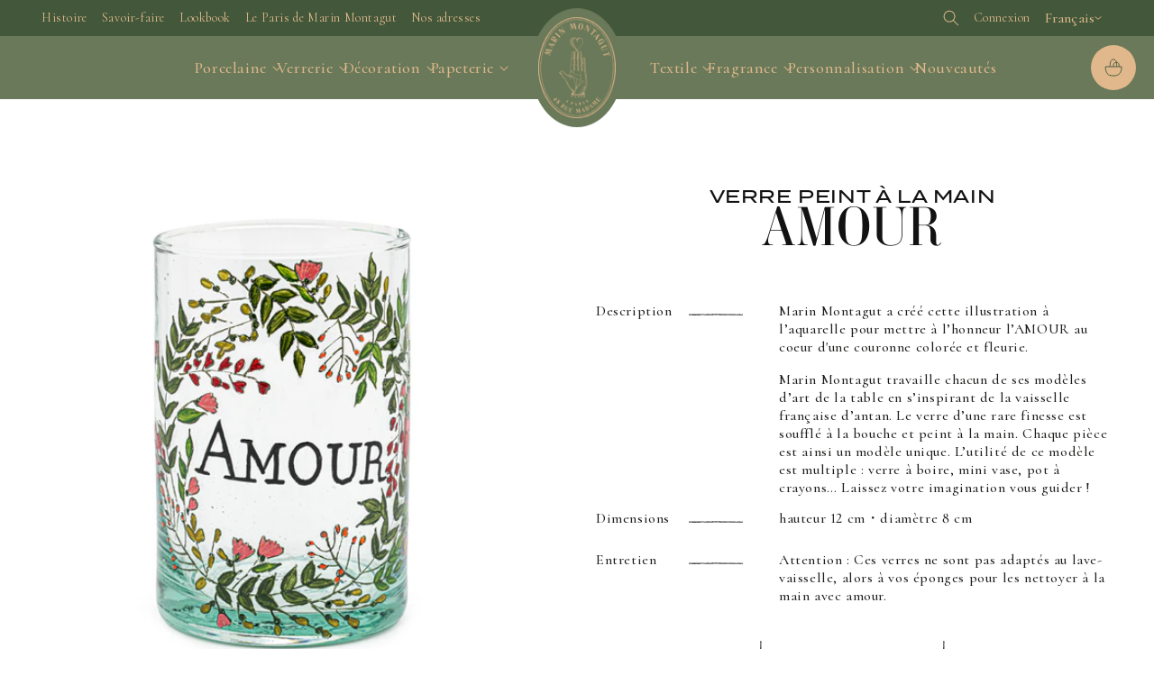

--- FILE ---
content_type: text/html; charset=utf-8
request_url: https://www.marinmontagut.com/products/verre-amour
body_size: 107912
content:
<!doctype html>
<html class="no-js" lang="fr">
  <head>
    <meta charset="utf-8">
    <meta http-equiv="X-UA-Compatible" content="IE=edge">
    <meta name="viewport" content="width=device-width,initial-scale=1">
    <meta name="theme-color" content="#697959">
    <meta name="facebook-domain-verification" content="7yf1wv4jlyw8k9aggtj2gurz9p96ao">
    <link rel="canonical" href="https://www.marinmontagut.com/products/verre-amour"><link rel="icon" type="image/png" href="//www.marinmontagut.com/cdn/shop/files/fav-icon-marin-montagut.jpg?crop=center&height=32&v=1701080120&width=32">

    <title>
      Verre peint à la main | AMOUR
 &ndash; Marin Montagut</title>

    
      <meta name="description" content="Marin Montagut a créé cette illustration à l’aquarelle pour mettre à l’honneur l’AMOUR au coeur d&#39;une couronne colorée et fleurie. Marin Montagut travaille chacun de ses modèles d’art de la table en s’inspirant de la vaisselle française d’antan. Le verre d’une rare finesse est soufflé à la bouche et peint à la main. Ch">
    

    

<meta property="og:site_name" content="Marin Montagut">
<meta property="og:url" content="https://www.marinmontagut.com/products/verre-amour">
<meta property="og:title" content="Verre peint à la main | AMOUR">
<meta property="og:type" content="product">
<meta property="og:description" content="Marin Montagut a créé cette illustration à l’aquarelle pour mettre à l’honneur l’AMOUR au coeur d&#39;une couronne colorée et fleurie. Marin Montagut travaille chacun de ses modèles d’art de la table en s’inspirant de la vaisselle française d’antan. Le verre d’une rare finesse est soufflé à la bouche et peint à la main. Ch"><meta property="og:image" content="http://www.marinmontagut.com/cdn/shop/products/VERRE_AMOUR-1.jpg?v=1706694277">
  <meta property="og:image:secure_url" content="https://www.marinmontagut.com/cdn/shop/products/VERRE_AMOUR-1.jpg?v=1706694277">
  <meta property="og:image:width" content="2500">
  <meta property="og:image:height" content="2500"><meta property="og:price:amount" content="39,00">
  <meta property="og:price:currency" content="EUR"><meta name="twitter:card" content="summary_large_image">
<meta name="twitter:title" content="Verre peint à la main | AMOUR">
<meta name="twitter:description" content="Marin Montagut a créé cette illustration à l’aquarelle pour mettre à l’honneur l’AMOUR au coeur d&#39;une couronne colorée et fleurie. Marin Montagut travaille chacun de ses modèles d’art de la table en s’inspirant de la vaisselle française d’antan. Le verre d’une rare finesse est soufflé à la bouche et peint à la main. Ch">


    <script src="//www.marinmontagut.com/cdn/shop/t/9/assets/constants.js?v=58251544750838685771727793946" defer="defer"></script>
    <script src="//www.marinmontagut.com/cdn/shop/t/9/assets/pubsub.js?v=158357773527763999511727793945" defer="defer"></script>
    <script src="//www.marinmontagut.com/cdn/shop/t/9/assets/global.js?v=19332396189660699751727793945" defer="defer"></script>

    

    <script src="//www.marinmontagut.com/cdn/shop/t/9/assets/mm--index.js?v=54444844983539524421727793945" defer="defer"></script>

    <script>window.performance && window.performance.mark && window.performance.mark('shopify.content_for_header.start');</script><meta name="facebook-domain-verification" content="823hfxpt9ou89p6p0o6u7vtencj6um">
<meta id="shopify-digital-wallet" name="shopify-digital-wallet" content="/72983281945/digital_wallets/dialog">
<meta name="shopify-checkout-api-token" content="3d2bf8b36674535357eb920c3fedbe03">
<meta id="in-context-paypal-metadata" data-shop-id="72983281945" data-venmo-supported="false" data-environment="production" data-locale="fr_FR" data-paypal-v4="true" data-currency="EUR">
<link rel="alternate" hreflang="x-default" href="https://www.marinmontagut.com/products/verre-amour">
<link rel="alternate" hreflang="fr-FR" href="https://www.marinmontagut.com/products/verre-amour">
<link rel="alternate" hreflang="en-FR" href="https://www.marinmontagut.com/en/products/verre-amour">
<link rel="alternate" hreflang="ko-FR" href="https://www.marinmontagut.com/ko/products/verre-amour">
<link rel="alternate" hreflang="ja-FR" href="https://www.marinmontagut.com/ja/products/verre-amour">
<link rel="alternate" type="application/json+oembed" href="https://www.marinmontagut.com/products/verre-amour.oembed">
<script async="async" src="/checkouts/internal/preloads.js?locale=fr-FR"></script>
<script id="shopify-features" type="application/json">{"accessToken":"3d2bf8b36674535357eb920c3fedbe03","betas":["rich-media-storefront-analytics"],"domain":"www.marinmontagut.com","predictiveSearch":true,"shopId":72983281945,"locale":"fr"}</script>
<script>var Shopify = Shopify || {};
Shopify.shop = "marin-montagut.myshopify.com";
Shopify.locale = "fr";
Shopify.currency = {"active":"EUR","rate":"1.0"};
Shopify.country = "FR";
Shopify.theme = {"name":"marin-montagut-shopify\/main","id":172611535129,"schema_name":"Dawn","schema_version":"10.0.0","theme_store_id":null,"role":"main"};
Shopify.theme.handle = "null";
Shopify.theme.style = {"id":null,"handle":null};
Shopify.cdnHost = "www.marinmontagut.com/cdn";
Shopify.routes = Shopify.routes || {};
Shopify.routes.root = "/";</script>
<script type="module">!function(o){(o.Shopify=o.Shopify||{}).modules=!0}(window);</script>
<script>!function(o){function n(){var o=[];function n(){o.push(Array.prototype.slice.apply(arguments))}return n.q=o,n}var t=o.Shopify=o.Shopify||{};t.loadFeatures=n(),t.autoloadFeatures=n()}(window);</script>
<script id="shop-js-analytics" type="application/json">{"pageType":"product"}</script>
<script defer="defer" async type="module" src="//www.marinmontagut.com/cdn/shopifycloud/shop-js/modules/v2/client.init-shop-cart-sync_CK653pj-.fr.esm.js"></script>
<script defer="defer" async type="module" src="//www.marinmontagut.com/cdn/shopifycloud/shop-js/modules/v2/chunk.common_THX2l5vq.esm.js"></script>
<script type="module">
  await import("//www.marinmontagut.com/cdn/shopifycloud/shop-js/modules/v2/client.init-shop-cart-sync_CK653pj-.fr.esm.js");
await import("//www.marinmontagut.com/cdn/shopifycloud/shop-js/modules/v2/chunk.common_THX2l5vq.esm.js");

  window.Shopify.SignInWithShop?.initShopCartSync?.({"fedCMEnabled":true,"windoidEnabled":true});

</script>
<script>(function() {
  var isLoaded = false;
  function asyncLoad() {
    if (isLoaded) return;
    isLoaded = true;
    var urls = ["https:\/\/cdn.nfcube.com\/instafeed-46dfeddb8abd55be42def965914e6863.js?shop=marin-montagut.myshopify.com","https:\/\/packlink-spf-pro.appspot.com\/platform\/PRO\/checkout\/thankYouScript?v=8\u0026shop=marin-montagut.myshopify.com","https:\/\/scrollio.bysimpli.com\/public\/scroll.js?shop=marin-montagut.myshopify.com"];
    for (var i = 0; i < urls.length; i++) {
      var s = document.createElement('script');
      s.type = 'text/javascript';
      s.async = true;
      s.src = urls[i];
      var x = document.getElementsByTagName('script')[0];
      x.parentNode.insertBefore(s, x);
    }
  };
  if(window.attachEvent) {
    window.attachEvent('onload', asyncLoad);
  } else {
    window.addEventListener('load', asyncLoad, false);
  }
})();</script>
<script id="__st">var __st={"a":72983281945,"offset":3600,"reqid":"5e11571c-b0f2-4f8e-ab8b-17e3c792249b-1767664282","pageurl":"www.marinmontagut.com\/products\/verre-amour","u":"ec2b548bb274","p":"product","rtyp":"product","rid":8877191430425};</script>
<script>window.ShopifyPaypalV4VisibilityTracking = true;</script>
<script id="captcha-bootstrap">!function(){'use strict';const t='contact',e='account',n='new_comment',o=[[t,t],['blogs',n],['comments',n],[t,'customer']],c=[[e,'customer_login'],[e,'guest_login'],[e,'recover_customer_password'],[e,'create_customer']],r=t=>t.map((([t,e])=>`form[action*='/${t}']:not([data-nocaptcha='true']) input[name='form_type'][value='${e}']`)).join(','),a=t=>()=>t?[...document.querySelectorAll(t)].map((t=>t.form)):[];function s(){const t=[...o],e=r(t);return a(e)}const i='password',u='form_key',d=['recaptcha-v3-token','g-recaptcha-response','h-captcha-response',i],f=()=>{try{return window.sessionStorage}catch{return}},m='__shopify_v',_=t=>t.elements[u];function p(t,e,n=!1){try{const o=window.sessionStorage,c=JSON.parse(o.getItem(e)),{data:r}=function(t){const{data:e,action:n}=t;return t[m]||n?{data:e,action:n}:{data:t,action:n}}(c);for(const[e,n]of Object.entries(r))t.elements[e]&&(t.elements[e].value=n);n&&o.removeItem(e)}catch(o){console.error('form repopulation failed',{error:o})}}const l='form_type',E='cptcha';function T(t){t.dataset[E]=!0}const w=window,h=w.document,L='Shopify',v='ce_forms',y='captcha';let A=!1;((t,e)=>{const n=(g='f06e6c50-85a8-45c8-87d0-21a2b65856fe',I='https://cdn.shopify.com/shopifycloud/storefront-forms-hcaptcha/ce_storefront_forms_captcha_hcaptcha.v1.5.2.iife.js',D={infoText:'Protégé par hCaptcha',privacyText:'Confidentialité',termsText:'Conditions'},(t,e,n)=>{const o=w[L][v],c=o.bindForm;if(c)return c(t,g,e,D).then(n);var r;o.q.push([[t,g,e,D],n]),r=I,A||(h.body.append(Object.assign(h.createElement('script'),{id:'captcha-provider',async:!0,src:r})),A=!0)});var g,I,D;w[L]=w[L]||{},w[L][v]=w[L][v]||{},w[L][v].q=[],w[L][y]=w[L][y]||{},w[L][y].protect=function(t,e){n(t,void 0,e),T(t)},Object.freeze(w[L][y]),function(t,e,n,w,h,L){const[v,y,A,g]=function(t,e,n){const i=e?o:[],u=t?c:[],d=[...i,...u],f=r(d),m=r(i),_=r(d.filter((([t,e])=>n.includes(e))));return[a(f),a(m),a(_),s()]}(w,h,L),I=t=>{const e=t.target;return e instanceof HTMLFormElement?e:e&&e.form},D=t=>v().includes(t);t.addEventListener('submit',(t=>{const e=I(t);if(!e)return;const n=D(e)&&!e.dataset.hcaptchaBound&&!e.dataset.recaptchaBound,o=_(e),c=g().includes(e)&&(!o||!o.value);(n||c)&&t.preventDefault(),c&&!n&&(function(t){try{if(!f())return;!function(t){const e=f();if(!e)return;const n=_(t);if(!n)return;const o=n.value;o&&e.removeItem(o)}(t);const e=Array.from(Array(32),(()=>Math.random().toString(36)[2])).join('');!function(t,e){_(t)||t.append(Object.assign(document.createElement('input'),{type:'hidden',name:u})),t.elements[u].value=e}(t,e),function(t,e){const n=f();if(!n)return;const o=[...t.querySelectorAll(`input[type='${i}']`)].map((({name:t})=>t)),c=[...d,...o],r={};for(const[a,s]of new FormData(t).entries())c.includes(a)||(r[a]=s);n.setItem(e,JSON.stringify({[m]:1,action:t.action,data:r}))}(t,e)}catch(e){console.error('failed to persist form',e)}}(e),e.submit())}));const S=(t,e)=>{t&&!t.dataset[E]&&(n(t,e.some((e=>e===t))),T(t))};for(const o of['focusin','change'])t.addEventListener(o,(t=>{const e=I(t);D(e)&&S(e,y())}));const B=e.get('form_key'),M=e.get(l),P=B&&M;t.addEventListener('DOMContentLoaded',(()=>{const t=y();if(P)for(const e of t)e.elements[l].value===M&&p(e,B);[...new Set([...A(),...v().filter((t=>'true'===t.dataset.shopifyCaptcha))])].forEach((e=>S(e,t)))}))}(h,new URLSearchParams(w.location.search),n,t,e,['guest_login'])})(!1,!0)}();</script>
<script integrity="sha256-4kQ18oKyAcykRKYeNunJcIwy7WH5gtpwJnB7kiuLZ1E=" data-source-attribution="shopify.loadfeatures" defer="defer" src="//www.marinmontagut.com/cdn/shopifycloud/storefront/assets/storefront/load_feature-a0a9edcb.js" crossorigin="anonymous"></script>
<script data-source-attribution="shopify.dynamic_checkout.dynamic.init">var Shopify=Shopify||{};Shopify.PaymentButton=Shopify.PaymentButton||{isStorefrontPortableWallets:!0,init:function(){window.Shopify.PaymentButton.init=function(){};var t=document.createElement("script");t.src="https://www.marinmontagut.com/cdn/shopifycloud/portable-wallets/latest/portable-wallets.fr.js",t.type="module",document.head.appendChild(t)}};
</script>
<script data-source-attribution="shopify.dynamic_checkout.buyer_consent">
  function portableWalletsHideBuyerConsent(e){var t=document.getElementById("shopify-buyer-consent"),n=document.getElementById("shopify-subscription-policy-button");t&&n&&(t.classList.add("hidden"),t.setAttribute("aria-hidden","true"),n.removeEventListener("click",e))}function portableWalletsShowBuyerConsent(e){var t=document.getElementById("shopify-buyer-consent"),n=document.getElementById("shopify-subscription-policy-button");t&&n&&(t.classList.remove("hidden"),t.removeAttribute("aria-hidden"),n.addEventListener("click",e))}window.Shopify?.PaymentButton&&(window.Shopify.PaymentButton.hideBuyerConsent=portableWalletsHideBuyerConsent,window.Shopify.PaymentButton.showBuyerConsent=portableWalletsShowBuyerConsent);
</script>
<script data-source-attribution="shopify.dynamic_checkout.cart.bootstrap">document.addEventListener("DOMContentLoaded",(function(){function t(){return document.querySelector("shopify-accelerated-checkout-cart, shopify-accelerated-checkout")}if(t())Shopify.PaymentButton.init();else{new MutationObserver((function(e,n){t()&&(Shopify.PaymentButton.init(),n.disconnect())})).observe(document.body,{childList:!0,subtree:!0})}}));
</script>
<link id="shopify-accelerated-checkout-styles" rel="stylesheet" media="screen" href="https://www.marinmontagut.com/cdn/shopifycloud/portable-wallets/latest/accelerated-checkout-backwards-compat.css" crossorigin="anonymous">
<style id="shopify-accelerated-checkout-cart">
        #shopify-buyer-consent {
  margin-top: 1em;
  display: inline-block;
  width: 100%;
}

#shopify-buyer-consent.hidden {
  display: none;
}

#shopify-subscription-policy-button {
  background: none;
  border: none;
  padding: 0;
  text-decoration: underline;
  font-size: inherit;
  cursor: pointer;
}

#shopify-subscription-policy-button::before {
  box-shadow: none;
}

      </style>
<script id="sections-script" data-sections="header" defer="defer" src="//www.marinmontagut.com/cdn/shop/t/9/compiled_assets/scripts.js?8364"></script>
<script>window.performance && window.performance.mark && window.performance.mark('shopify.content_for_header.end');</script>

    

    <style data-shopify>
      /* @font-face {
  font-family: Assistant;
  font-weight: 400;
  font-style: normal;
  font-display: swap;
  src: url("//www.marinmontagut.com/cdn/fonts/assistant/assistant_n4.9120912a469cad1cc292572851508ca49d12e768.woff2") format("woff2"),
       url("//www.marinmontagut.com/cdn/fonts/assistant/assistant_n4.6e9875ce64e0fefcd3f4446b7ec9036b3ddd2985.woff") format("woff");
}

      
      
      
      @font-face {
  font-family: Assistant;
  font-weight: 400;
  font-style: normal;
  font-display: swap;
  src: url("//www.marinmontagut.com/cdn/fonts/assistant/assistant_n4.9120912a469cad1cc292572851508ca49d12e768.woff2") format("woff2"),
       url("//www.marinmontagut.com/cdn/fonts/assistant/assistant_n4.6e9875ce64e0fefcd3f4446b7ec9036b3ddd2985.woff") format("woff");
}
 */

      
        :root,
        .color-background-1 {
          --color-background: 255,255,255;
        
          --gradient-background: #ffffff;
        
        --color-foreground: 18,18,18;
        --color-shadow: 18,18,18;
        --color-button: 18,18,18;
        --color-button-text: 255,255,255;
        --color-secondary-button: 255,255,255;
        --color-secondary-button-text: 18,18,18;
        --color-link: 18,18,18;
        --color-badge-foreground: 18,18,18;
        --color-badge-background: 255,255,255;
        --color-badge-border: 18,18,18;
        --payment-terms-background-color: rgb(255 255 255);
      }
      
        
        .color-background-2 {
          --color-background: 243,243,243;
        
          --gradient-background: #f3f3f3;
        
        --color-foreground: 18,18,18;
        --color-shadow: 18,18,18;
        --color-button: 18,18,18;
        --color-button-text: 243,243,243;
        --color-secondary-button: 243,243,243;
        --color-secondary-button-text: 18,18,18;
        --color-link: 18,18,18;
        --color-badge-foreground: 18,18,18;
        --color-badge-background: 243,243,243;
        --color-badge-border: 18,18,18;
        --payment-terms-background-color: rgb(243 243 243);
      }
      
        
        .color-inverse {
          --color-background: 36,40,51;
        
          --gradient-background: #242833;
        
        --color-foreground: 255,255,255;
        --color-shadow: 18,18,18;
        --color-button: 255,255,255;
        --color-button-text: 0,0,0;
        --color-secondary-button: 36,40,51;
        --color-secondary-button-text: 255,255,255;
        --color-link: 255,255,255;
        --color-badge-foreground: 255,255,255;
        --color-badge-background: 36,40,51;
        --color-badge-border: 255,255,255;
        --payment-terms-background-color: rgb(36 40 51);
      }
      
        
        .color-accent-1 {
          --color-background: 18,18,18;
        
          --gradient-background: #121212;
        
        --color-foreground: 255,255,255;
        --color-shadow: 18,18,18;
        --color-button: 255,255,255;
        --color-button-text: 18,18,18;
        --color-secondary-button: 18,18,18;
        --color-secondary-button-text: 255,255,255;
        --color-link: 255,255,255;
        --color-badge-foreground: 255,255,255;
        --color-badge-background: 18,18,18;
        --color-badge-border: 255,255,255;
        --payment-terms-background-color: rgb(18 18 18);
      }
      
        
        .color-accent-2 {
          --color-background: 51,79,180;
        
          --gradient-background: #334fb4;
        
        --color-foreground: 255,255,255;
        --color-shadow: 18,18,18;
        --color-button: 255,255,255;
        --color-button-text: 51,79,180;
        --color-secondary-button: 51,79,180;
        --color-secondary-button-text: 255,255,255;
        --color-link: 255,255,255;
        --color-badge-foreground: 255,255,255;
        --color-badge-background: 51,79,180;
        --color-badge-border: 255,255,255;
        --payment-terms-background-color: rgb(51 79 180);
      }
      
        
        .color-scheme-0066cc5a-c881-4422-b2c0-c51815b89647 {
          --color-background: 105,121,89;
        
          --gradient-background: #697959;
        
        --color-foreground: 255,255,255;
        --color-shadow: 29,29,27;
        --color-button: 255,255,255;
        --color-button-text: 224,184,140;
        --color-secondary-button: 105,121,89;
        --color-secondary-button-text: 255,255,255;
        --color-link: 255,255,255;
        --color-badge-foreground: 255,255,255;
        --color-badge-background: 105,121,89;
        --color-badge-border: 255,255,255;
        --payment-terms-background-color: rgb(105 121 89);
      }
      
        
        .color-scheme-c92fce70-0e88-4faf-8848-798bf53efef4 {
          --color-background: 130,130,88;
        
          --gradient-background: #828258;
        
        --color-foreground: 255,255,255;
        --color-shadow: 29,29,27;
        --color-button: 209,209,196;
        --color-button-text: 255,255,255;
        --color-secondary-button: 130,130,88;
        --color-secondary-button-text: 209,209,196;
        --color-link: 209,209,196;
        --color-badge-foreground: 255,255,255;
        --color-badge-background: 130,130,88;
        --color-badge-border: 255,255,255;
        --payment-terms-background-color: rgb(130 130 88);
      }
      
        
        .color-scheme-3d75ca43-0bb2-4b23-add9-0d97c5691e3a {
          --color-background: 209,209,196;
        
          --gradient-background: #d1d1c4;
        
        --color-foreground: 29,29,27;
        --color-shadow: 29,29,27;
        --color-button: 130,130,88;
        --color-button-text: 255,255,255;
        --color-secondary-button: 209,209,196;
        --color-secondary-button-text: 130,130,88;
        --color-link: 130,130,88;
        --color-badge-foreground: 29,29,27;
        --color-badge-background: 209,209,196;
        --color-badge-border: 29,29,27;
        --payment-terms-background-color: rgb(209 209 196);
      }
      

      body, .color-background-1, .color-background-2, .color-inverse, .color-accent-1, .color-accent-2, .color-scheme-0066cc5a-c881-4422-b2c0-c51815b89647, .color-scheme-c92fce70-0e88-4faf-8848-798bf53efef4, .color-scheme-3d75ca43-0bb2-4b23-add9-0d97c5691e3a {
        color: rgba(var(--color-foreground), 0.75);
        background-color: rgb(var(--color-background));
      }

      :root {
        --font-body-family: Assistant, sans-serif;
        --font-body-style: normal;
        --font-body-weight: 400;
        --font-body-weight-bold: 700;

        --font-heading-family: Assistant, sans-serif;
        --font-heading-style: normal;
        --font-heading-weight: 400;

        --font-body-scale: 1.0;
        --font-heading-scale: 1.0;

        --media-padding: px;
        --media-border-opacity: 0.05;
        --media-border-width: 0px;
        --media-radius: 0px;
        --media-shadow-opacity: 0.0;
        --media-shadow-horizontal-offset: 0px;
        --media-shadow-vertical-offset: 4px;
        --media-shadow-blur-radius: 5px;
        --media-shadow-visible: 0;

        --page-width: 160rem;
        --page-width-margin: 0rem;

        --product-card-image-padding: 0.0rem;
        --product-card-corner-radius: 0.0rem;
        --product-card-text-alignment: left;
        --product-card-border-width: 0.0rem;
        --product-card-border-opacity: 0.1;
        --product-card-shadow-opacity: 0.0;
        --product-card-shadow-visible: 0;
        --product-card-shadow-horizontal-offset: 0.0rem;
        --product-card-shadow-vertical-offset: 0.4rem;
        --product-card-shadow-blur-radius: 0.5rem;

        --collection-card-image-padding: 0.0rem;
        --collection-card-corner-radius: 0.0rem;
        --collection-card-text-alignment: left;
        --collection-card-border-width: 0.0rem;
        --collection-card-border-opacity: 0.1;
        --collection-card-shadow-opacity: 0.0;
        --collection-card-shadow-visible: 0;
        --collection-card-shadow-horizontal-offset: 0.0rem;
        --collection-card-shadow-vertical-offset: 0.4rem;
        --collection-card-shadow-blur-radius: 0.5rem;

        --blog-card-image-padding: 0.0rem;
        --blog-card-corner-radius: 0.0rem;
        --blog-card-text-alignment: left;
        --blog-card-border-width: 0.0rem;
        --blog-card-border-opacity: 0.1;
        --blog-card-shadow-opacity: 0.0;
        --blog-card-shadow-visible: 0;
        --blog-card-shadow-horizontal-offset: 0.0rem;
        --blog-card-shadow-vertical-offset: 0.4rem;
        --blog-card-shadow-blur-radius: 0.5rem;

        --badge-corner-radius: 4.0rem;

        --popup-border-width: 1px;
        --popup-border-opacity: 0.1;
        --popup-corner-radius: 0px;
        --popup-shadow-opacity: 0.05;
        --popup-shadow-horizontal-offset: 0px;
        --popup-shadow-vertical-offset: 4px;
        --popup-shadow-blur-radius: 5px;

        --drawer-border-width: 1px;
        --drawer-border-opacity: 0.1;
        --drawer-shadow-opacity: 0.0;
        --drawer-shadow-horizontal-offset: 0px;
        --drawer-shadow-vertical-offset: 4px;
        --drawer-shadow-blur-radius: 5px;

        --spacing-sections-desktop: 0px;
        --spacing-sections-mobile: 0px;

        --grid-desktop-vertical-spacing: 8px;
        --grid-desktop-horizontal-spacing: 8px;
        --grid-mobile-vertical-spacing: 4px;
        --grid-mobile-horizontal-spacing: 4px;

        --text-boxes-border-opacity: 0.1;
        --text-boxes-border-width: 0px;
        --text-boxes-radius: 0px;
        --text-boxes-shadow-opacity: 0.0;
        --text-boxes-shadow-visible: 0;
        --text-boxes-shadow-horizontal-offset: 0px;
        --text-boxes-shadow-vertical-offset: 4px;
        --text-boxes-shadow-blur-radius: 5px;

        --buttons-radius: 0px;
        --buttons-radius-outset: 0px;
        --buttons-border-width: 1px;
        --buttons-border-opacity: 1.0;
        --buttons-shadow-opacity: 0.0;
        --buttons-shadow-visible: 0;
        --buttons-shadow-horizontal-offset: 0px;
        --buttons-shadow-vertical-offset: 4px;
        --buttons-shadow-blur-radius: 5px;
        --buttons-border-offset: 0px;

        --inputs-radius: 0px;
        --inputs-border-width: 1px;
        --inputs-border-opacity: 0.55;
        --inputs-shadow-opacity: 0.0;
        --inputs-shadow-horizontal-offset: 0px;
        --inputs-margin-offset: 0px;
        --inputs-shadow-vertical-offset: 4px;
        --inputs-shadow-blur-radius: 5px;
        --inputs-radius-outset: 0px;

        --variant-pills-radius: 40px;
        --variant-pills-border-width: 1px;
        --variant-pills-border-opacity: 0.55;
        --variant-pills-shadow-opacity: 0.0;
        --variant-pills-shadow-horizontal-offset: 0px;
        --variant-pills-shadow-vertical-offset: 4px;
        --variant-pills-shadow-blur-radius: 5px;
      }

      *,
      *::before,
      *::after {
        box-sizing: inherit;
      }

      html {
        box-sizing: border-box;
        font-size: calc(var(--font-body-scale) * 62.5%);
        height: 100%;
      }

      body {
        display: grid;
        grid-template-rows: auto auto 1fr auto;
        grid-template-columns: 100%;
        min-height: 100%;
        margin: 0;
        font-size: 1.5rem;
        letter-spacing: 0.06rem;
        line-height: calc(1 + 0.8 / var(--font-body-scale));
        font-family: var(--font-body-family);
        font-style: var(--font-body-style);
        font-weight: var(--font-body-weight);
      }

      @media screen and (min-width: 750px) {
        body {
          font-size: 1.6rem;
        }
      }
    </style>

    <link rel="preconnect" href="https://fonts.googleapis.com">
    <link rel="preconnect" href="https://fonts.gstatic.com" crossorigin>
    <link
      href="https://fonts.googleapis.com/css2?family=Barlow:ital,wght@0,400;0,500;0,600;0,700;1,400;1,500&family=Cormorant:ital,wght@0,300;0,400;0,500;0,600;0,700;1,400;1,500;1,600&display=swap"
      rel="stylesheet"
    >
    <link rel="stylesheet" href="https://use.typekit.net/iqs1uzy.css">

    <link href="//www.marinmontagut.com/cdn/shop/t/9/assets/base.css?v=122249205588243185601760363826" rel="stylesheet" type="text/css" media="all" />
    <link href="//www.marinmontagut.com/cdn/shop/t/9/assets/mm--css-index.css?v=93425300042268118091765535866" rel="stylesheet" type="text/css" media="all" />
<link href="//www.marinmontagut.com/cdn/shop/t/9/assets/component-localization-form.css?v=129750595761540017891760363827" rel="stylesheet" type="text/css" media="all" />
      <script src="//www.marinmontagut.com/cdn/shop/t/9/assets/localization-form.js?v=161644695336821385561727793948" defer="defer"></script><link
        rel="stylesheet"
        href="//www.marinmontagut.com/cdn/shop/t/9/assets/component-predictive-search.css?v=118923337488134913561727793946"
        media="print"
        onload="this.media='all'"
      ><script>
      document.documentElement.className = document.documentElement.className.replace('no-js', 'js');
      if (Shopify.designMode) {
        document.documentElement.classList.add('shopify-design-mode');
      }
    </script>
  <!-- BEGIN app block: shopify://apps/consentmo-gdpr/blocks/gdpr_cookie_consent/4fbe573f-a377-4fea-9801-3ee0858cae41 -->


<!-- END app block --><!-- BEGIN app block: shopify://apps/tt-breadcrumbs-seo-schema/blocks/ttSchema/dda6b26d-4f1a-43c6-a94b-6443ed0f750b -->


<!-- BEGIN app snippet: remove-script -->
<script id="tt_remove_script" type="module">
  if(void 0===window.ws_script){window.ws_script=!0;let e=()=>{document.querySelectorAll('[type="application/ld+json"]').forEach((e=>{e.hasAttribute("tt-ninja")||e.remove()}))};e(),setInterval(e,1e3),document.querySelectorAll("[itemscope]").forEach((e=>e.removeAttribute("itemscope")))}else document.getElementById("tt_remove_script").remove();
</script><!-- END app snippet -->


    <!-- BEGIN app snippet: breadcrumb -->




    <script type="application/ld+json" tt-ninja>
    {
        "@context": "https://schema.org",
        "@type": "BreadcrumbList",
        "itemListElement": [{
            "@type": "ListItem",
            "position": 1,
            "name": "Marin Montagut",
            "item": "https://www.marinmontagut.com"
        },
        {
            "@type": "ListItem",
            "position": 2,
            "name": "Verre peint à la main | AMOUR",
            "item": "https://www.marinmontagut.com/products/verre-amour"
        }]
    }
    </script>
<!-- END app snippet -->
    <!-- END app block --><!-- BEGIN app block: shopify://apps/zepto-product-personalizer/blocks/product_personalizer_main/7411210d-7b32-4c09-9455-e129e3be4729 --><!-- BEGIN app snippet: product-personalizer -->



  
 
 

<!-- END app snippet -->
<!-- BEGIN app snippet: zepto_common --><script>
var pplr_cart = {"note":null,"attributes":{},"original_total_price":0,"total_price":0,"total_discount":0,"total_weight":0.0,"item_count":0,"items":[],"requires_shipping":false,"currency":"EUR","items_subtotal_price":0,"cart_level_discount_applications":[],"checkout_charge_amount":0};
var pplr_shop_currency = "EUR";
var pplr_enabled_currencies_size = 1;
var pplr_money_formate = "{{amount_with_comma_separator}}€";
var pplr_manual_theme_selector=["CartCount span","tr:has([name*=updates])","tr img:first",".line-item__title",".cart__item--price .cart__price",".grid__item.one-half.text-right",".pplr_item_remove",".ajaxcart__qty",".header__cart-price-bubble span[data-cart-price-bubble]","form[action*=cart] [name=checkout]","Click To View Image",1,"Discount Code \u003cstrong\u003e{{ code }}\u003c\/strong\u003e is invalid","Discount Code","Apply","#pplr_D_class","Subtotal","Shipping","\u003cstrong\u003eEST. Total\u003c\/strong\u003e"];
</script>
<script defer src="//cdn-zeptoapps.com/product-personalizer/pplr_common.js?v=06" ></script><!-- END app snippet -->

<!-- END app block --><script src="https://cdn.shopify.com/extensions/019b8e45-64b3-7d30-b9c8-8fd85a987520/consentmo-gdpr-547/assets/consentmo_cookie_consent.js" type="text/javascript" defer="defer"></script>
<link href="https://monorail-edge.shopifysvc.com" rel="dns-prefetch">
<script>(function(){if ("sendBeacon" in navigator && "performance" in window) {try {var session_token_from_headers = performance.getEntriesByType('navigation')[0].serverTiming.find(x => x.name == '_s').description;} catch {var session_token_from_headers = undefined;}var session_cookie_matches = document.cookie.match(/_shopify_s=([^;]*)/);var session_token_from_cookie = session_cookie_matches && session_cookie_matches.length === 2 ? session_cookie_matches[1] : "";var session_token = session_token_from_headers || session_token_from_cookie || "";function handle_abandonment_event(e) {var entries = performance.getEntries().filter(function(entry) {return /monorail-edge.shopifysvc.com/.test(entry.name);});if (!window.abandonment_tracked && entries.length === 0) {window.abandonment_tracked = true;var currentMs = Date.now();var navigation_start = performance.timing.navigationStart;var payload = {shop_id: 72983281945,url: window.location.href,navigation_start,duration: currentMs - navigation_start,session_token,page_type: "product"};window.navigator.sendBeacon("https://monorail-edge.shopifysvc.com/v1/produce", JSON.stringify({schema_id: "online_store_buyer_site_abandonment/1.1",payload: payload,metadata: {event_created_at_ms: currentMs,event_sent_at_ms: currentMs}}));}}window.addEventListener('pagehide', handle_abandonment_event);}}());</script>
<script id="web-pixels-manager-setup">(function e(e,d,r,n,o){if(void 0===o&&(o={}),!Boolean(null===(a=null===(i=window.Shopify)||void 0===i?void 0:i.analytics)||void 0===a?void 0:a.replayQueue)){var i,a;window.Shopify=window.Shopify||{};var t=window.Shopify;t.analytics=t.analytics||{};var s=t.analytics;s.replayQueue=[],s.publish=function(e,d,r){return s.replayQueue.push([e,d,r]),!0};try{self.performance.mark("wpm:start")}catch(e){}var l=function(){var e={modern:/Edge?\/(1{2}[4-9]|1[2-9]\d|[2-9]\d{2}|\d{4,})\.\d+(\.\d+|)|Firefox\/(1{2}[4-9]|1[2-9]\d|[2-9]\d{2}|\d{4,})\.\d+(\.\d+|)|Chrom(ium|e)\/(9{2}|\d{3,})\.\d+(\.\d+|)|(Maci|X1{2}).+ Version\/(15\.\d+|(1[6-9]|[2-9]\d|\d{3,})\.\d+)([,.]\d+|)( \(\w+\)|)( Mobile\/\w+|) Safari\/|Chrome.+OPR\/(9{2}|\d{3,})\.\d+\.\d+|(CPU[ +]OS|iPhone[ +]OS|CPU[ +]iPhone|CPU IPhone OS|CPU iPad OS)[ +]+(15[._]\d+|(1[6-9]|[2-9]\d|\d{3,})[._]\d+)([._]\d+|)|Android:?[ /-](13[3-9]|1[4-9]\d|[2-9]\d{2}|\d{4,})(\.\d+|)(\.\d+|)|Android.+Firefox\/(13[5-9]|1[4-9]\d|[2-9]\d{2}|\d{4,})\.\d+(\.\d+|)|Android.+Chrom(ium|e)\/(13[3-9]|1[4-9]\d|[2-9]\d{2}|\d{4,})\.\d+(\.\d+|)|SamsungBrowser\/([2-9]\d|\d{3,})\.\d+/,legacy:/Edge?\/(1[6-9]|[2-9]\d|\d{3,})\.\d+(\.\d+|)|Firefox\/(5[4-9]|[6-9]\d|\d{3,})\.\d+(\.\d+|)|Chrom(ium|e)\/(5[1-9]|[6-9]\d|\d{3,})\.\d+(\.\d+|)([\d.]+$|.*Safari\/(?![\d.]+ Edge\/[\d.]+$))|(Maci|X1{2}).+ Version\/(10\.\d+|(1[1-9]|[2-9]\d|\d{3,})\.\d+)([,.]\d+|)( \(\w+\)|)( Mobile\/\w+|) Safari\/|Chrome.+OPR\/(3[89]|[4-9]\d|\d{3,})\.\d+\.\d+|(CPU[ +]OS|iPhone[ +]OS|CPU[ +]iPhone|CPU IPhone OS|CPU iPad OS)[ +]+(10[._]\d+|(1[1-9]|[2-9]\d|\d{3,})[._]\d+)([._]\d+|)|Android:?[ /-](13[3-9]|1[4-9]\d|[2-9]\d{2}|\d{4,})(\.\d+|)(\.\d+|)|Mobile Safari.+OPR\/([89]\d|\d{3,})\.\d+\.\d+|Android.+Firefox\/(13[5-9]|1[4-9]\d|[2-9]\d{2}|\d{4,})\.\d+(\.\d+|)|Android.+Chrom(ium|e)\/(13[3-9]|1[4-9]\d|[2-9]\d{2}|\d{4,})\.\d+(\.\d+|)|Android.+(UC? ?Browser|UCWEB|U3)[ /]?(15\.([5-9]|\d{2,})|(1[6-9]|[2-9]\d|\d{3,})\.\d+)\.\d+|SamsungBrowser\/(5\.\d+|([6-9]|\d{2,})\.\d+)|Android.+MQ{2}Browser\/(14(\.(9|\d{2,})|)|(1[5-9]|[2-9]\d|\d{3,})(\.\d+|))(\.\d+|)|K[Aa][Ii]OS\/(3\.\d+|([4-9]|\d{2,})\.\d+)(\.\d+|)/},d=e.modern,r=e.legacy,n=navigator.userAgent;return n.match(d)?"modern":n.match(r)?"legacy":"unknown"}(),u="modern"===l?"modern":"legacy",c=(null!=n?n:{modern:"",legacy:""})[u],f=function(e){return[e.baseUrl,"/wpm","/b",e.hashVersion,"modern"===e.buildTarget?"m":"l",".js"].join("")}({baseUrl:d,hashVersion:r,buildTarget:u}),m=function(e){var d=e.version,r=e.bundleTarget,n=e.surface,o=e.pageUrl,i=e.monorailEndpoint;return{emit:function(e){var a=e.status,t=e.errorMsg,s=(new Date).getTime(),l=JSON.stringify({metadata:{event_sent_at_ms:s},events:[{schema_id:"web_pixels_manager_load/3.1",payload:{version:d,bundle_target:r,page_url:o,status:a,surface:n,error_msg:t},metadata:{event_created_at_ms:s}}]});if(!i)return console&&console.warn&&console.warn("[Web Pixels Manager] No Monorail endpoint provided, skipping logging."),!1;try{return self.navigator.sendBeacon.bind(self.navigator)(i,l)}catch(e){}var u=new XMLHttpRequest;try{return u.open("POST",i,!0),u.setRequestHeader("Content-Type","text/plain"),u.send(l),!0}catch(e){return console&&console.warn&&console.warn("[Web Pixels Manager] Got an unhandled error while logging to Monorail."),!1}}}}({version:r,bundleTarget:l,surface:e.surface,pageUrl:self.location.href,monorailEndpoint:e.monorailEndpoint});try{o.browserTarget=l,function(e){var d=e.src,r=e.async,n=void 0===r||r,o=e.onload,i=e.onerror,a=e.sri,t=e.scriptDataAttributes,s=void 0===t?{}:t,l=document.createElement("script"),u=document.querySelector("head"),c=document.querySelector("body");if(l.async=n,l.src=d,a&&(l.integrity=a,l.crossOrigin="anonymous"),s)for(var f in s)if(Object.prototype.hasOwnProperty.call(s,f))try{l.dataset[f]=s[f]}catch(e){}if(o&&l.addEventListener("load",o),i&&l.addEventListener("error",i),u)u.appendChild(l);else{if(!c)throw new Error("Did not find a head or body element to append the script");c.appendChild(l)}}({src:f,async:!0,onload:function(){if(!function(){var e,d;return Boolean(null===(d=null===(e=window.Shopify)||void 0===e?void 0:e.analytics)||void 0===d?void 0:d.initialized)}()){var d=window.webPixelsManager.init(e)||void 0;if(d){var r=window.Shopify.analytics;r.replayQueue.forEach((function(e){var r=e[0],n=e[1],o=e[2];d.publishCustomEvent(r,n,o)})),r.replayQueue=[],r.publish=d.publishCustomEvent,r.visitor=d.visitor,r.initialized=!0}}},onerror:function(){return m.emit({status:"failed",errorMsg:"".concat(f," has failed to load")})},sri:function(e){var d=/^sha384-[A-Za-z0-9+/=]+$/;return"string"==typeof e&&d.test(e)}(c)?c:"",scriptDataAttributes:o}),m.emit({status:"loading"})}catch(e){m.emit({status:"failed",errorMsg:(null==e?void 0:e.message)||"Unknown error"})}}})({shopId: 72983281945,storefrontBaseUrl: "https://www.marinmontagut.com",extensionsBaseUrl: "https://extensions.shopifycdn.com/cdn/shopifycloud/web-pixels-manager",monorailEndpoint: "https://monorail-edge.shopifysvc.com/unstable/produce_batch",surface: "storefront-renderer",enabledBetaFlags: ["2dca8a86","a0d5f9d2"],webPixelsConfigList: [{"id":"438075673","configuration":"{\"pixel_id\":\"1109455100249999\",\"pixel_type\":\"facebook_pixel\",\"metaapp_system_user_token\":\"-\"}","eventPayloadVersion":"v1","runtimeContext":"OPEN","scriptVersion":"ca16bc87fe92b6042fbaa3acc2fbdaa6","type":"APP","apiClientId":2329312,"privacyPurposes":["ANALYTICS","MARKETING","SALE_OF_DATA"],"dataSharingAdjustments":{"protectedCustomerApprovalScopes":["read_customer_address","read_customer_email","read_customer_name","read_customer_personal_data","read_customer_phone"]}},{"id":"shopify-app-pixel","configuration":"{}","eventPayloadVersion":"v1","runtimeContext":"STRICT","scriptVersion":"0450","apiClientId":"shopify-pixel","type":"APP","privacyPurposes":["ANALYTICS","MARKETING"]},{"id":"shopify-custom-pixel","eventPayloadVersion":"v1","runtimeContext":"LAX","scriptVersion":"0450","apiClientId":"shopify-pixel","type":"CUSTOM","privacyPurposes":["ANALYTICS","MARKETING"]}],isMerchantRequest: false,initData: {"shop":{"name":"Marin Montagut","paymentSettings":{"currencyCode":"EUR"},"myshopifyDomain":"marin-montagut.myshopify.com","countryCode":"FR","storefrontUrl":"https:\/\/www.marinmontagut.com"},"customer":null,"cart":null,"checkout":null,"productVariants":[{"price":{"amount":39.0,"currencyCode":"EUR"},"product":{"title":"Verre peint à la main | AMOUR","vendor":"Marin Montagut","id":"8877191430425","untranslatedTitle":"Verre peint à la main | AMOUR","url":"\/products\/verre-amour","type":""},"id":"47284873625881","image":{"src":"\/\/www.marinmontagut.com\/cdn\/shop\/products\/VERRE_AMOUR-1.jpg?v=1706694277"},"sku":"VER-AMO","title":"Default Title","untranslatedTitle":"Default Title"}],"purchasingCompany":null},},"https://www.marinmontagut.com/cdn","cd383123w9549d7e6pcdbda493m4fa997b6",{"modern":"","legacy":""},{"shopId":"72983281945","storefrontBaseUrl":"https:\/\/www.marinmontagut.com","extensionBaseUrl":"https:\/\/extensions.shopifycdn.com\/cdn\/shopifycloud\/web-pixels-manager","surface":"storefront-renderer","enabledBetaFlags":"[\"2dca8a86\", \"a0d5f9d2\"]","isMerchantRequest":"false","hashVersion":"cd383123w9549d7e6pcdbda493m4fa997b6","publish":"custom","events":"[[\"page_viewed\",{}],[\"product_viewed\",{\"productVariant\":{\"price\":{\"amount\":39.0,\"currencyCode\":\"EUR\"},\"product\":{\"title\":\"Verre peint à la main | AMOUR\",\"vendor\":\"Marin Montagut\",\"id\":\"8877191430425\",\"untranslatedTitle\":\"Verre peint à la main | AMOUR\",\"url\":\"\/products\/verre-amour\",\"type\":\"\"},\"id\":\"47284873625881\",\"image\":{\"src\":\"\/\/www.marinmontagut.com\/cdn\/shop\/products\/VERRE_AMOUR-1.jpg?v=1706694277\"},\"sku\":\"VER-AMO\",\"title\":\"Default Title\",\"untranslatedTitle\":\"Default Title\"}}]]"});</script><script>
  window.ShopifyAnalytics = window.ShopifyAnalytics || {};
  window.ShopifyAnalytics.meta = window.ShopifyAnalytics.meta || {};
  window.ShopifyAnalytics.meta.currency = 'EUR';
  var meta = {"product":{"id":8877191430425,"gid":"gid:\/\/shopify\/Product\/8877191430425","vendor":"Marin Montagut","type":"","handle":"verre-amour","variants":[{"id":47284873625881,"price":3900,"name":"Verre peint à la main | AMOUR","public_title":null,"sku":"VER-AMO"}],"remote":false},"page":{"pageType":"product","resourceType":"product","resourceId":8877191430425,"requestId":"5e11571c-b0f2-4f8e-ab8b-17e3c792249b-1767664282"}};
  for (var attr in meta) {
    window.ShopifyAnalytics.meta[attr] = meta[attr];
  }
</script>
<script class="analytics">
  (function () {
    var customDocumentWrite = function(content) {
      var jquery = null;

      if (window.jQuery) {
        jquery = window.jQuery;
      } else if (window.Checkout && window.Checkout.$) {
        jquery = window.Checkout.$;
      }

      if (jquery) {
        jquery('body').append(content);
      }
    };

    var hasLoggedConversion = function(token) {
      if (token) {
        return document.cookie.indexOf('loggedConversion=' + token) !== -1;
      }
      return false;
    }

    var setCookieIfConversion = function(token) {
      if (token) {
        var twoMonthsFromNow = new Date(Date.now());
        twoMonthsFromNow.setMonth(twoMonthsFromNow.getMonth() + 2);

        document.cookie = 'loggedConversion=' + token + '; expires=' + twoMonthsFromNow;
      }
    }

    var trekkie = window.ShopifyAnalytics.lib = window.trekkie = window.trekkie || [];
    if (trekkie.integrations) {
      return;
    }
    trekkie.methods = [
      'identify',
      'page',
      'ready',
      'track',
      'trackForm',
      'trackLink'
    ];
    trekkie.factory = function(method) {
      return function() {
        var args = Array.prototype.slice.call(arguments);
        args.unshift(method);
        trekkie.push(args);
        return trekkie;
      };
    };
    for (var i = 0; i < trekkie.methods.length; i++) {
      var key = trekkie.methods[i];
      trekkie[key] = trekkie.factory(key);
    }
    trekkie.load = function(config) {
      trekkie.config = config || {};
      trekkie.config.initialDocumentCookie = document.cookie;
      var first = document.getElementsByTagName('script')[0];
      var script = document.createElement('script');
      script.type = 'text/javascript';
      script.onerror = function(e) {
        var scriptFallback = document.createElement('script');
        scriptFallback.type = 'text/javascript';
        scriptFallback.onerror = function(error) {
                var Monorail = {
      produce: function produce(monorailDomain, schemaId, payload) {
        var currentMs = new Date().getTime();
        var event = {
          schema_id: schemaId,
          payload: payload,
          metadata: {
            event_created_at_ms: currentMs,
            event_sent_at_ms: currentMs
          }
        };
        return Monorail.sendRequest("https://" + monorailDomain + "/v1/produce", JSON.stringify(event));
      },
      sendRequest: function sendRequest(endpointUrl, payload) {
        // Try the sendBeacon API
        if (window && window.navigator && typeof window.navigator.sendBeacon === 'function' && typeof window.Blob === 'function' && !Monorail.isIos12()) {
          var blobData = new window.Blob([payload], {
            type: 'text/plain'
          });

          if (window.navigator.sendBeacon(endpointUrl, blobData)) {
            return true;
          } // sendBeacon was not successful

        } // XHR beacon

        var xhr = new XMLHttpRequest();

        try {
          xhr.open('POST', endpointUrl);
          xhr.setRequestHeader('Content-Type', 'text/plain');
          xhr.send(payload);
        } catch (e) {
          console.log(e);
        }

        return false;
      },
      isIos12: function isIos12() {
        return window.navigator.userAgent.lastIndexOf('iPhone; CPU iPhone OS 12_') !== -1 || window.navigator.userAgent.lastIndexOf('iPad; CPU OS 12_') !== -1;
      }
    };
    Monorail.produce('monorail-edge.shopifysvc.com',
      'trekkie_storefront_load_errors/1.1',
      {shop_id: 72983281945,
      theme_id: 172611535129,
      app_name: "storefront",
      context_url: window.location.href,
      source_url: "//www.marinmontagut.com/cdn/s/trekkie.storefront.8f32c7f0b513e73f3235c26245676203e1209161.min.js"});

        };
        scriptFallback.async = true;
        scriptFallback.src = '//www.marinmontagut.com/cdn/s/trekkie.storefront.8f32c7f0b513e73f3235c26245676203e1209161.min.js';
        first.parentNode.insertBefore(scriptFallback, first);
      };
      script.async = true;
      script.src = '//www.marinmontagut.com/cdn/s/trekkie.storefront.8f32c7f0b513e73f3235c26245676203e1209161.min.js';
      first.parentNode.insertBefore(script, first);
    };
    trekkie.load(
      {"Trekkie":{"appName":"storefront","development":false,"defaultAttributes":{"shopId":72983281945,"isMerchantRequest":null,"themeId":172611535129,"themeCityHash":"3878980024690701651","contentLanguage":"fr","currency":"EUR"},"isServerSideCookieWritingEnabled":true,"monorailRegion":"shop_domain","enabledBetaFlags":["65f19447"]},"Session Attribution":{},"S2S":{"facebookCapiEnabled":true,"source":"trekkie-storefront-renderer","apiClientId":580111}}
    );

    var loaded = false;
    trekkie.ready(function() {
      if (loaded) return;
      loaded = true;

      window.ShopifyAnalytics.lib = window.trekkie;

      var originalDocumentWrite = document.write;
      document.write = customDocumentWrite;
      try { window.ShopifyAnalytics.merchantGoogleAnalytics.call(this); } catch(error) {};
      document.write = originalDocumentWrite;

      window.ShopifyAnalytics.lib.page(null,{"pageType":"product","resourceType":"product","resourceId":8877191430425,"requestId":"5e11571c-b0f2-4f8e-ab8b-17e3c792249b-1767664282","shopifyEmitted":true});

      var match = window.location.pathname.match(/checkouts\/(.+)\/(thank_you|post_purchase)/)
      var token = match? match[1]: undefined;
      if (!hasLoggedConversion(token)) {
        setCookieIfConversion(token);
        window.ShopifyAnalytics.lib.track("Viewed Product",{"currency":"EUR","variantId":47284873625881,"productId":8877191430425,"productGid":"gid:\/\/shopify\/Product\/8877191430425","name":"Verre peint à la main | AMOUR","price":"39.00","sku":"VER-AMO","brand":"Marin Montagut","variant":null,"category":"","nonInteraction":true,"remote":false},undefined,undefined,{"shopifyEmitted":true});
      window.ShopifyAnalytics.lib.track("monorail:\/\/trekkie_storefront_viewed_product\/1.1",{"currency":"EUR","variantId":47284873625881,"productId":8877191430425,"productGid":"gid:\/\/shopify\/Product\/8877191430425","name":"Verre peint à la main | AMOUR","price":"39.00","sku":"VER-AMO","brand":"Marin Montagut","variant":null,"category":"","nonInteraction":true,"remote":false,"referer":"https:\/\/www.marinmontagut.com\/products\/verre-amour"});
      }
    });


        var eventsListenerScript = document.createElement('script');
        eventsListenerScript.async = true;
        eventsListenerScript.src = "//www.marinmontagut.com/cdn/shopifycloud/storefront/assets/shop_events_listener-3da45d37.js";
        document.getElementsByTagName('head')[0].appendChild(eventsListenerScript);

})();</script>
<script
  defer
  src="https://www.marinmontagut.com/cdn/shopifycloud/perf-kit/shopify-perf-kit-2.1.2.min.js"
  data-application="storefront-renderer"
  data-shop-id="72983281945"
  data-render-region="gcp-us-east1"
  data-page-type="product"
  data-theme-instance-id="172611535129"
  data-theme-name="Dawn"
  data-theme-version="10.0.0"
  data-monorail-region="shop_domain"
  data-resource-timing-sampling-rate="10"
  data-shs="true"
  data-shs-beacon="true"
  data-shs-export-with-fetch="true"
  data-shs-logs-sample-rate="1"
  data-shs-beacon-endpoint="https://www.marinmontagut.com/api/collect"
></script>
</head>

  <body
    class="gradient animate--hover-default"
    data-controller="restock-rocket"
    data-page-template="product"
  >
    <a class="skip-to-content-link button visually-hidden" href="#MainContent">
      Ignorer et passer au contenu
    </a><div class="header-group__wrapper">
      <!-- BEGIN sections: header-group -->
<div id="shopify-section-sections--23602041553177__a206ded8-f7fd-45c9-9aa2-ade244fd1b81" class="shopify-section shopify-section-group-header-group announcement-bar-section"><link href="//www.marinmontagut.com/cdn/shop/t/9/assets/component-slideshow.css?v=107725913939919748051727793945" rel="stylesheet" type="text/css" media="all" />
<link href="//www.marinmontagut.com/cdn/shop/t/9/assets/component-slider.css?v=114212096148022386971727793945" rel="stylesheet" type="text/css" media="all" />
<div
  class="utility-bar color-accent-1 gradient"
  
data-controller="toggle"
    data-toggle-class-value="dismissed">
  <div class="page-width utility-bar__grid"><slideshow-component
        class="announcement-bar"
        role="region"
        aria-roledescription="Carrousel"
        aria-label="Barre d’annonces"
      >
        <div class="announcement-bar-slider slider-buttons">
          <button
            type="button"
            class="slider-button slider-button--prev"
            name="previous"
            aria-label="Annonce précédente"
            aria-controls="Slider-sections--23602041553177__a206ded8-f7fd-45c9-9aa2-ade244fd1b81"
          >
            <svg aria-hidden="true" focusable="false" class="icon icon-caret" viewBox="0 0 10 6">
  <path fill-rule="evenodd" clip-rule="evenodd" d="M9.354.646a.5.5 0 00-.708 0L5 4.293 1.354.646a.5.5 0 00-.708.708l4 4a.5.5 0 00.708 0l4-4a.5.5 0 000-.708z" fill="currentColor">
</svg>

          </button>
          <div
            class="grid grid--1-col slider slider--everywhere"
            id="Slider-sections--23602041553177__a206ded8-f7fd-45c9-9aa2-ade244fd1b81"
            aria-live="polite"
            aria-atomic="true"
            data-autoplay="true"
            data-speed="5"
          ><div
                class="slideshow__slide slider__slide grid__item grid--1-col"
                id="Slide-sections--23602041553177__a206ded8-f7fd-45c9-9aa2-ade244fd1b81-1"
                
                role="group"
                aria-roledescription="Annonce"
                aria-label="1 de 3"
                tabindex="-1"
              >
                <div
                  class="announcement-bar__announcement"
                  role="region"
                  aria-label="Annonce"
                  
                ><p class="announcement-bar__message h5">
                      <span>La Boutique - 48 rue Madame - Paris VIe - Du lundi au samedi de 11h à 19h.</span></p></div>
              </div><div
                class="slideshow__slide slider__slide grid__item grid--1-col"
                id="Slide-sections--23602041553177__a206ded8-f7fd-45c9-9aa2-ade244fd1b81-2"
                
                role="group"
                aria-roledescription="Annonce"
                aria-label="2 de 3"
                tabindex="-1"
              >
                <div
                  class="announcement-bar__announcement"
                  role="region"
                  aria-label="Annonce"
                  
                ><p class="announcement-bar__message h5">
                      <span>Welcome to our store.</span></p></div>
              </div><div
                class="slideshow__slide slider__slide grid__item grid--1-col"
                id="Slide-sections--23602041553177__a206ded8-f7fd-45c9-9aa2-ade244fd1b81-3"
                
                role="group"
                aria-roledescription="Annonce"
                aria-label="3 de 3"
                tabindex="-1"
              >
                <div
                  class="announcement-bar__announcement"
                  role="region"
                  aria-label="Annonce"
                  
                ><p class="announcement-bar__message h5">
                      <span>Livraison France Métropolitaine et Internationale.</span></p></div>
              </div></div>
          <button
            type="button"
            class="slider-button slider-button--next"
            name="next"
            aria-label="Annonce suivante"
            aria-controls="Slider-sections--23602041553177__a206ded8-f7fd-45c9-9aa2-ade244fd1b81"
          >
            <svg aria-hidden="true" focusable="false" class="icon icon-caret" viewBox="0 0 10 6">
  <path fill-rule="evenodd" clip-rule="evenodd" d="M9.354.646a.5.5 0 00-.708 0L5 4.293 1.354.646a.5.5 0 00-.708.708l4 4a.5.5 0 00.708 0l4-4a.5.5 0 000-.708z" fill="currentColor">
</svg>

          </button>
        </div>
      </slideshow-component><div class="localization-wrapper">
</div>

    <div class="actions-wrapper"><button
          type="button"
          class="utility-bar__action dismiss"
          data-action="toggle#on"
        >Fermer</button></div>
  </div>
</div>


</div><div id="shopify-section-sections--23602041553177__d54ad588-bd27-4b33-99aa-031d4c8e39cc" class="shopify-section shopify-section-group-header-group section-header-band"><div class="header-band--inner page-width">
  <div class="left">


<nav class="header__inline-menu menu--left">
  <ul class="list-menu list-menu--inline" role="list"><li><a
            id="HeaderMenu-histoire"
            href="/pages/notre-histoire"
            class="header__menu-item list-menu__item link link--text focus-inset"
            
          >
            <span
            >Histoire</span>
          </a></li><li><a
            id="HeaderMenu-savoir-faire"
            href="/pages/savoir-faire"
            class="header__menu-item list-menu__item link link--text focus-inset"
            
          >
            <span
            >Savoir-faire</span>
          </a></li><li><a
            id="HeaderMenu-lookbook"
            href="/pages/lookbook"
            class="header__menu-item list-menu__item link link--text focus-inset"
            
          >
            <span
            >Lookbook</span>
          </a></li><li><a
            id="HeaderMenu-le-paris-de-marin-montagut"
            href="/pages/le-paris-de-marin-montagut"
            class="header__menu-item list-menu__item link link--text focus-inset"
            
          >
            <span
            >Le Paris de Marin Montagut</span>
          </a></li><li><a
            id="HeaderMenu-nos-adresses"
            href="/pages/nos-adresses"
            class="header__menu-item list-menu__item link link--text focus-inset"
            
          >
            <span
            >Nos adresses</span>
          </a></li></ul>
</nav>

  </div>

  <div class="right">
    

<details-modal class="header__search">
  <details>
    <summary
      class="link focus-inset modal__toggle"
      aria-haspopup="dialog"
      aria-label="Recherche"
    >
      <div class="summary-container"><span>
            Recherche
          </span><div class="icon-stack">
          <svg class="modal__toggle-open icon icon-search" aria-hidden="true" focusable="false">
            <use href="#icon-search">
          </svg>

          <svg class="modal__toggle-close icon icon-close" aria-hidden="true" focusable="false">
            <use href="#icon-close">
          </svg>
        </div>
      </div>
    </summary>

    <div
      class="search-modal modal__content gradient"
      role="dialog"
      aria-modal="true"
      aria-label="Recherche"
    >
      <div class="modal-overlay"></div>
      <div
        class="search-modal__content search-modal__content-bottom"
        tabindex="-1"
      ><predictive-search class="search-modal__form" data-loading-text="Chargement en cours..."><form action="/search" method="get" role="search" class="search search-modal__form">
          <div class="field">
            <input
              class="search__input field__input"
              id="Search-In-Modal"
              type="search"
              name="q"
              value=""
              placeholder="Recherche"role="combobox"
                aria-expanded="false"
                aria-owns="predictive-search-results"
                aria-controls="predictive-search-results"
                aria-haspopup="listbox"
                aria-autocomplete="list"
                autocorrect="off"
                autocomplete="off"
                autocapitalize="off"
                spellcheck="false">
            <label class="field__label" for="Search-In-Modal">Recherche</label>
            <input type="hidden" name="options[prefix]" value="last">
            <button
              type="reset"
              class="reset__button field__button hidden"
              aria-label="Effacer le terme de recherche"
            >
              <svg class="icon icon-close" aria-hidden="true" focusable="false">
                <use xlink:href="#icon-reset">
              </svg>
            </button>
            <button class="search__button field__button" aria-label="Recherche">
              <svg class="icon icon-search" aria-hidden="true" focusable="false">
                <use href="#icon-search">
              </svg>
            </button>
          </div><div class="predictive-search predictive-search--header" tabindex="-1" data-predictive-search>
              <div class="predictive-search__loading-state">
                <svg
                  aria-hidden="true"
                  focusable="false"
                  class="spinner"
                  viewBox="0 0 66 66"
                  xmlns="http://www.w3.org/2000/svg"
                >
                  <circle class="path" fill="none" stroke-width="6" cx="33" cy="33" r="30"></circle>
                </svg>
              </div>
            </div>

            <span class="predictive-search-status visually-hidden" role="status" aria-hidden="true"></span></form></predictive-search><button
          type="button"
          class="search-modal__close-button modal__close-button link link--text focus-inset"
          aria-label="Fermer"
        >
          <svg class="icon icon-close" aria-hidden="true" focusable="false">
            <use href="#icon-close">
          </svg>
        </button>
      </div>
    </div>
  </details>
</details-modal>

<a
        href="/account/login"
        class="link link--account focus-inset"
      >
        <span class="label">Connexion</span>
      </a><div class="desktop-localization-wrapper__container">
      <div class="desktop-localization-wrapper"><noscript class="small-hide medium-hide"><form method="post" action="/localization" id="HeaderLanguageMobileFormNoScript" accept-charset="UTF-8" class="localization-form" enctype="multipart/form-data"><input type="hidden" name="form_type" value="localization" /><input type="hidden" name="utf8" value="✓" /><input type="hidden" name="_method" value="put" /><input type="hidden" name="return_to" value="/products/verre-amour" /><div class="localization-form__select">
                <h2 class="visually-hidden" id="HeaderLanguageMobileLabelNoScript">
                  Langue
                </h2>
                <select
                  class="localization-selector link"
                  name="locale_code"
                  aria-labelledby="HeaderLanguageMobileLabelNoScript"
                ><option
                      value="fr"
                      lang="fr"
                        selected
                      
                    >
                      Français
                    </option><option
                      value="en"
                      lang="en"
                    >
                      English
                    </option><option
                      value="ko"
                      lang="ko"
                    >
                      한국어
                    </option><option
                      value="ja"
                      lang="ja"
                    >
                      日本語
                    </option></select>
                <svg aria-hidden="true" focusable="false" class="icon icon-caret" viewBox="0 0 10 6">
  <path fill-rule="evenodd" clip-rule="evenodd" d="M9.354.646a.5.5 0 00-.708 0L5 4.293 1.354.646a.5.5 0 00-.708.708l4 4a.5.5 0 00.708 0l4-4a.5.5 0 000-.708z" fill="currentColor">
</svg>

              </div>
              <button class="button button--tertiary">Mettre à jour la langue</button></form></noscript>

          <localization-form class="small-hide medium-hide no-js-hidden"><form method="post" action="/localization" id="HeaderBandLanguageForm" accept-charset="UTF-8" class="localization-form" enctype="multipart/form-data"><input type="hidden" name="form_type" value="localization" /><input type="hidden" name="utf8" value="✓" /><input type="hidden" name="_method" value="put" /><input type="hidden" name="return_to" value="/products/verre-amour" /><div>
                <h2 class="visually-hidden" id="HeaderBandLanguageLabel">Langue</h2><div class="disclosure">
  <button
    type="button"
    class="disclosure__button localization-form__select localization-selector link link--text caption-large"
    aria-expanded="false"
    aria-controls="HeaderBandLanguageList"
    aria-describedby="HeaderBandLanguageLabel"
  >
    <span>Français</span>
    <svg aria-hidden="true" focusable="false" class="icon icon-caret" viewBox="0 0 10 6">
  <path fill-rule="evenodd" clip-rule="evenodd" d="M9.354.646a.5.5 0 00-.708 0L5 4.293 1.354.646a.5.5 0 00-.708.708l4 4a.5.5 0 00.708 0l4-4a.5.5 0 000-.708z" fill="currentColor">
</svg>

  </button>
  <div class="disclosure__list-wrapper" hidden>
    <ul id="HeaderBandLanguageList" role="list" class="disclosure__list list-unstyled"><li class="disclosure__item" tabindex="-1">
          <a
            class="link link--text disclosure__link caption-large disclosure__link--active focus-inset"
            href="#"
            hreflang="fr"
            lang="fr"
            
              aria-current="true"
            
            data-value="fr"
          >
            Français
          </a>
        </li><li class="disclosure__item" tabindex="-1">
          <a
            class="link link--text disclosure__link caption-large focus-inset"
            href="#"
            hreflang="en"
            lang="en"
            
            data-value="en"
          >
            English
          </a>
        </li><li class="disclosure__item" tabindex="-1">
          <a
            class="link link--text disclosure__link caption-large focus-inset"
            href="#"
            hreflang="ko"
            lang="ko"
            
            data-value="ko"
          >
            한국어
          </a>
        </li><li class="disclosure__item" tabindex="-1">
          <a
            class="link link--text disclosure__link caption-large focus-inset"
            href="#"
            hreflang="ja"
            lang="ja"
            
            data-value="ja"
          >
            日本語
          </a>
        </li></ul>
  </div>
</div>
<input type="hidden" name="locale_code" value="fr">
</div></form></localization-form></div>


<nav class="header__inline-menu menu--right">
  <ul class="list-menu list-menu--inline" role="list"></ul>
</nav>

    </div>
  </div>
</div>


</div><div id="shopify-section-sections--23602041553177__header" class="shopify-section shopify-section-group-header-group section-header"><link rel="stylesheet" href="//www.marinmontagut.com/cdn/shop/t/9/assets/component-list-menu.css?v=151968516119678728991727793945" media="print" onload="this.media='all'">
<link rel="stylesheet" href="//www.marinmontagut.com/cdn/shop/t/9/assets/component-search.css?v=130382253973794904871727793947" media="print" onload="this.media='all'">
<link rel="stylesheet" href="//www.marinmontagut.com/cdn/shop/t/9/assets/component-menu-drawer.css?v=31331429079022630271727793946" media="print" onload="this.media='all'">
<link rel="stylesheet" href="//www.marinmontagut.com/cdn/shop/t/9/assets/component-cart-notification.css?v=54116361853792938221727793953" media="print" onload="this.media='all'">
<link rel="stylesheet" href="//www.marinmontagut.com/cdn/shop/t/9/assets/component-cart-items.css?v=63185545252468242311727793947" media="print" onload="this.media='all'"><link rel="stylesheet" href="//www.marinmontagut.com/cdn/shop/t/9/assets/component-price.css?v=65402837579211014041727793946" media="print" onload="this.media='all'">
  <link rel="stylesheet" href="//www.marinmontagut.com/cdn/shop/t/9/assets/component-loading-overlay.css?v=58800470094666109841727793946" media="print" onload="this.media='all'"><link rel="stylesheet" href="//www.marinmontagut.com/cdn/shop/t/9/assets/component-mega-menu.css?v=10110889665867715061727793953" media="print" onload="this.media='all'">
  <noscript><link href="//www.marinmontagut.com/cdn/shop/t/9/assets/component-mega-menu.css?v=10110889665867715061727793953" rel="stylesheet" type="text/css" media="all" /></noscript><noscript><link href="//www.marinmontagut.com/cdn/shop/t/9/assets/component-list-menu.css?v=151968516119678728991727793945" rel="stylesheet" type="text/css" media="all" /></noscript>
<noscript><link href="//www.marinmontagut.com/cdn/shop/t/9/assets/component-search.css?v=130382253973794904871727793947" rel="stylesheet" type="text/css" media="all" /></noscript>
<noscript><link href="//www.marinmontagut.com/cdn/shop/t/9/assets/component-menu-drawer.css?v=31331429079022630271727793946" rel="stylesheet" type="text/css" media="all" /></noscript>
<noscript><link href="//www.marinmontagut.com/cdn/shop/t/9/assets/component-cart-notification.css?v=54116361853792938221727793953" rel="stylesheet" type="text/css" media="all" /></noscript>
<noscript><link href="//www.marinmontagut.com/cdn/shop/t/9/assets/component-cart-items.css?v=63185545252468242311727793947" rel="stylesheet" type="text/css" media="all" /></noscript>

<style>
  header-drawer {
    justify-self: start;
    margin-left: -1.2rem;
  }.scrolled-past-header .header__heading-logo-wrapper {
      width: 75%;
    }@media screen and (min-width: 990px) {
      header-drawer {
        display: none;
      }
    }.menu-drawer-container {
    display: flex;
  }

  .list-menu {
    list-style: none;
    padding: 0;
    margin: 0;
  }

  .list-menu--inline {
    display: inline-flex;
    flex-wrap: wrap;
  }

  summary.list-menu__item {
    padding-right: 2.7rem;
  }

  .list-menu__item {
    display: flex;
    align-items: center;
    line-height: calc(1 + 0.3 / var(--font-body-scale));
  }

  .list-menu__item--link {
    text-decoration: none;
    padding-bottom: 1rem;
    padding-top: 1rem;
    line-height: calc(1 + 0.8 / var(--font-body-scale));
  }

  @media screen and (min-width: 750px) {
    .list-menu__item--link {
      padding-bottom: 0.5rem;
      padding-top: 0.5rem;
    }
  }
</style><style data-shopify>.header {
    padding: 10px 3rem 10px 3rem;
  }

  .section-header {
    position: sticky; /* This is for fixing a Safari z-index issue. PR #2147 */
    margin-bottom: 0px;
  }

  @media screen and (min-width: 750px) {
    .section-header {
      margin-bottom: 0px;
    }
  }

  @media screen and (min-width: 990px) {
    .header {
      padding-top: 20px;
      padding-bottom: 20px;
    }
  }</style><script src="//www.marinmontagut.com/cdn/shop/t/9/assets/details-disclosure.js?v=13653116266235556501727793946" defer="defer"></script>
<script src="//www.marinmontagut.com/cdn/shop/t/9/assets/details-modal.js?v=25581673532751508451727793945" defer="defer"></script>
<script src="//www.marinmontagut.com/cdn/shop/t/9/assets/cart-notification.js?v=133508293167896966491727793946" defer="defer"></script>
<script src="//www.marinmontagut.com/cdn/shop/t/9/assets/search-form.js?v=133129549252120666541727793945" defer="defer"></script><svg xmlns="http://www.w3.org/2000/svg" class="hidden">
  <symbol id="icon-search" viewbox="0 0 18 19" fill="none">
    <path fill-rule="evenodd" clip-rule="evenodd" d="M11.03 11.68A5.784 5.784 0 112.85 3.5a5.784 5.784 0 018.18 8.18zm.26 1.12a6.78 6.78 0 11.72-.7l5.4 5.4a.5.5 0 11-.71.7l-5.41-5.4z" fill="currentColor"/>
  </symbol>

  <symbol id="icon-reset" class="icon icon-close"  fill="none" viewBox="0 0 18 18" stroke="currentColor">
    <circle r="8.5" cy="9" cx="9" stroke-opacity="0.2"/>
    <path d="M6.82972 6.82915L1.17193 1.17097" stroke-linecap="round" stroke-linejoin="round" transform="translate(5 5)"/>
    <path d="M1.22896 6.88502L6.77288 1.11523" stroke-linecap="round" stroke-linejoin="round" transform="translate(5 5)"/>
  </symbol>

  <symbol id="icon-close" class="icon icon-close" fill="none" viewBox="0 0 18 17">
    <path d="M.865 15.978a.5.5 0 00.707.707l7.433-7.431 7.579 7.282a.501.501 0 00.846-.37.5.5 0 00-.153-.351L9.712 8.546l7.417-7.416a.5.5 0 10-.707-.708L8.991 7.853 1.413.573a.5.5 0 10-.693.72l7.563 7.268-7.418 7.417z" fill="currentColor">
  </symbol>
</svg><sticky-header data-sticky-type="reduce-logo-size" class="header-wrapper color-background-1 gradient"><header class="header header--middle-center header--mobile-center page-width header--has-social header--has-account header--has-localizations">
    <div class="header__section left">


<header-drawer data-breakpoint="tablet">
  <details id="Details-menu-drawer-container" class="menu-drawer-container">
    <summary
      class="header__icon header__icon--menu header__icon--summary link focus-inset"
      aria-label="Menu"
    >
      <svg xmlns="http://www.w3.org/2000/svg" fill="currentColor" viewBox="0 0 42 10"><path d="M41.312 4.635c-.3713 0-.8081.1264-1.1576.028-.4586-.1264-.9282-.295-1.3868-.2248-.8409.1265-1.6381.4636-2.4244.2529-2.1076-.562-4.2153-.1826-6.3011-.2529-.2075 0-.4259.0422-.6443.0843 0 0-.0109-.028-.0218-.0421 0 .014-.0219.0421-.0328.0562-.1747.0421-.3604.0843-.5351.1124-.1747-.1265-.3385-.3091-.5023-.295-.0874 0-.1857.0983-.273.1685-.273-.1264-.6334-.281-.8628-.1405-.5897.0984-1.1684.0984-1.7472.1265-.6771.0421-1.3869-.6884-2.0094-.1967-.5897.4636-1.3214-.0421-1.9657-.1264-.0764 0-.131-.0562-.2074-.0703-.0328 0-.0874.2248-.1311.2529-.0874.0562-.1747.014-.273-.014-.0437-.0141-.0764-.3372-.1092-.3513-.0765-.028-.1529.1686-.2403.2389-.2074.1404-.4368.1264-.6443.1685-.3167.0703-.6443-.1124-.95-.0983-.142 0-.1966.1124-.3604-.1264-.2075-.295-.2949.1404-.4696.1966-.6334.2108-1.3869.4074-2.0312.1686-.3167-.1264-.5897-.281-.9064-.2388-.3385.0421-.6552.1405-.9828.1826-.142.014-.273-.028-.415-.0421-.0983-.1546-.2184-.0703-.3385.028-.0546.0141-.0983.0422-.1529.0984-.0546.0422-.1092.0843-.1748.0984-.1528.028-.2948.0421-.4368.0421-.1201-.0281-.2511-.0562-.3713-.0983-.0655-.014-.1638-.0281-.2402.014-.1092-.028-.2184-.0562-.3386-.0983-1.0483-.3372-2.042.323-3.0795-.0703-.3822-.1405-.7863.1265-1.1903.1265-.5897 0-1.1904-.1405-1.78-.0703-.8846.0984-1.649.1686-2.5555-.0421-.4477-.0984-.9173.0562-1.365.1686-.415.1124-.9173-.4215-1.3432-.267-.142.0562-.2512.5339-.3604.4777v.9834c.3058-.2529.8518.1967 1.1248-.2529.0546.3512.273.1967.3385.2107h.4915c.404-.028.7971.0843 1.1903.1265 1.0156.1124 2.0312.0983 3.014-.0703.9392-.1545 1.8565.3793 2.7738-.0843.7754-.3933 1.518-.1685 2.2933-.1826.2621 0 .5133 0 .7644.0422.0874.2247.2075.0842.3167.0562.0983.014.1966.0421.3058.0561.273.0703.8846.3091 1.1467-.1123.1638.0421.3276.1264.5023.2107.2184.1124.4914-.2529.7317-.2107.5569.1123 1.0702.1685 1.6053.0983 1.0592-.1124 1.9656-.0421 3.014-.1264 1.3323-.1124 2.6974-.2248 4.0078.028 1.0484.2108 2.2169.3091 3.3198.0141.0546-.014.1201-.028.1747-.0421.1748.0842.415.028.5024.0561.3494.0562.6989 0 1.0483-.028.1639.028.3167.0562.4915.0842.2293.0422.5132.0422.7098-.0421.0328-.014.142.014.2184-.1264 1.4415.028 2.8721.323 4.3027.2669 1.3213-.0562 2.5663-.1546 3.8876.028.4478.0703.8737-.028 1.2996 0 .2511 0 .5023.1687.7535.1546.0327 0 .4368-.3652.4477-.4214.2949.4355.8846 0 1.2231.2528v-.9834c-.1092.0562-.2293-.4214-.3822-.4776-.0874-.0281-.1857.2388-.2949.2388M38.4103.3175c-.3183 0-.6927.0632-.9922.014-.3931-.0632-.7956-.1475-1.1888-.1124-.7207.0632-1.404.2318-2.078.1265-1.8065-.281-3.6131-.0914-5.4009-.1265-.1779 0-.3651.021-.5523.0422 0 0-.0093-.014-.0187-.0211 0 .007-.0187.021-.0281.028a10.0993 10.0993 0 0 1-.4586.0563c-.1498-.0632-.2902-.1546-.4306-.1475-.0749 0-.1591.0491-.234.0843-.234-.0633-.5429-.1405-.7395-.0703-.5054.0492-1.0015.0492-1.4976.0632-.5804.0211-1.1888-.3442-1.7224-.0983-.5054.2318-1.1326-.021-1.6848-.0632-.0655 0-.1123-.0281-.1779-.0351-.0281 0-.0749.1123-.1123.1264-.0749.028-.1498.007-.234-.007-.0374-.007-.0655-.1686-.0936-.1756-.0655-.014-.1311.0843-.2059.1194-.1779.0702-.3745.0632-.5523.0843-.2714.035-.5523-.0562-.8144-.0492-.1216 0-.1684.0562-.3088-.0632-.1779-.1475-.2528.0702-.4025.0983-.5429.1054-1.1888.2037-1.7411.0843-.2714-.0632-.5054-.1405-.7769-.1194-.2902.021-.5616.0702-.8424.0913-.1217.007-.234-.014-.3557-.021-.0843-.0773-.1872-.0352-.2902.014-.0468.007-.0842.021-.131.0492-.0468.021-.0936.0421-.1498.0491a3.485 3.485 0 0 1-.3744.0211c-.103-.014-.2153-.0281-.3183-.0492-.0561-.007-.1404-.014-.2059.007a5.389 5.389 0 0 1-.2902-.0491c-.8986-.1686-1.7503.1615-2.6396-.0351-.3276-.0703-.674.0632-1.0203.0632-.5054 0-1.0202-.0703-1.5257-.0351-.7582.0491-1.4134.0843-2.1903-.0211-.3838-.0492-.7863.028-1.17.0843C4.1044.3807 3.6738.1138 3.3088.191 3.1872.2191 3.0936.458 3 .4298v.4917c.262-.1264.7301.0984.9641-.1264.0468.1756.234.0983.2902.1054h.4212c.3463-.014.6833.0421 1.0203.0632.8705.0562 1.741.0492 2.5834-.0351.805-.0773 1.5913.1896 2.3776-.0422.6646-.1967 1.3011-.0843 1.9657-.0913.2246 0 .4399 0 .6552.021.0749.1125.1778.0422.2714.0282.0843.007.1685.021.2621.028.234.0352.7582.1546.9829-.0561.1404.021.2808.0632.4305.1053.1873.0562.4213-.1264.6272-.1053.4774.0562.9173.0843 1.376.0491.9079-.0561 1.6848-.021 2.5834-.0632 1.142-.0562 2.312-.1124 3.4353.014.8986.1054 1.9001.1546 2.8455.0071.0468-.007.103-.014.1498-.021.1498.042.3557.014.4306.028.2995.0281.5991 0 .8986-.014.1404.014.2714.028.4212.0421.1966.0211.4399.0211.6084-.021.0281-.007.1217.007.1872-.0633 1.2356.014 2.4618.1616 3.688.1335 1.1326-.0281 2.1997-.0773 3.3323.014.3838.0352.7488-.014 1.1139 0 .2153 0 .4306.0843.6459.0773.028 0 .3744-.1826.3837-.2107.2528.2177.7582 0 1.0484.1264V.4228c-.0936.0281-.1966-.2107-.3276-.2388-.0749-.014-.1591.1194-.2527.1194m-7.7473 9.0141c-.1768 0-.3848.0632-.5512.014-.2184-.0632-.4421-.1475-.6605-.1124-.4004.0632-.78.2318-1.1544.1265-1.0036-.281-2.0073-.0914-3.0005-.1265-.0988 0-.2028.021-.3068.0422 0 0-.0052-.014-.0104-.0211 0 .007-.0104.021-.0156.028a3.3036 3.3036 0 0 1-.2549.0563c-.0832-.0632-.1612-.1546-.2392-.1475-.0416 0-.0884.0491-.13.0843-.13-.0633-.3016-.1405-.4108-.0703-.2808.0492-.5564.0492-.832.0632-.3224.0211-.6604-.3442-.9569-.0983-.2808.2318-.6292-.021-.936-.0632-.0364 0-.0624-.0281-.0988-.0351-.0156 0-.0416.1123-.0624.1264-.0416.028-.0832.007-.13-.007-.0208-.007-.0364-.1686-.052-.1756-.0364-.014-.0728.0842-.1144.1194-.0988.0702-.208.0632-.3068.0843-.1508.035-.3068-.0562-.4524-.0492-.0676 0-.0936.0562-.1716-.0632-.0989-.1475-.1405.0702-.2237.0983-.3016.1054-.6604.2037-.9672.0843-.1508-.0632-.2808-.1405-.4316-.1194-.1612.021-.312.0702-.468.0913-.0676.007-.13-.014-.1976-.021-.0468-.0773-.104-.0352-.1612.014-.026.007-.0468.021-.0728.0492-.026.021-.052.0421-.0833.0491a1.0848 1.0848 0 0 1-.208.0211c-.0572-.014-.1196-.0281-.1768-.0492-.0312-.007-.078-.014-.1144.007-.052-.014-.104-.028-.1612-.0491-.4992-.1686-.9724.1615-1.4664-.0351-.182-.0703-.3745.0632-.5669.0632-.2808 0-.5668-.0703-.8476-.0351-.4212.0491-.7852.0842-1.2168-.0211-.2133-.0492-.4369.028-.6501.0843-.1976.0562-.4368-.2108-.6396-.1335-.0676.0281-.1196.267-.1716.2388v.4917c.1456-.1264.4056.0984.5356-.1264.026.1756.13.0983.1612.1054h.234c.1924-.014.3797.0421.5669.0632.4836.0562.9672.0492 1.4352-.0351.4472-.0773.8841.1896 1.3209-.0422.3692-.1967.7228-.0843 1.092-.0913.1248 0 .2444 0 .364.021.0416.1125.0988.0422.1508.0282.0468.007.0936.021.1456.028.13.0352.4213.1546.5461-.0561.078.021.156.0632.2392.1053.104.0562.234-.1264.3484-.1053.2652.0562.5096.0843.7644.0491.5044-.0561.9361-.021 1.4353-.0632.6344-.0562 1.2844-.1124 1.9085.014.4992.1054 1.0556.1546 1.5808.0071.026-.007.0572-.014.0832-.021.0832.042.1976.014.2392.028.1664.0281.3328 0 .4992-.014.078.014.1509.028.2341.0421.1092.0211.2444.0211.338-.021.0156-.007.0676.007.104-.0633.6864.014 1.3676.1616 2.0489.1335.6292-.0281 1.222-.0773 1.8512.014.2132.0352.416-.014.6189 0 .1196 0 .2392.0843.3588.0773.0156 0 .208-.1826.2132-.2107.1404.2177.4212 0 .5824.1264v-.4917c-.052.0281-.1092-.2107-.182-.2388-.0416-.014-.0884.1194-.1404.1194"/></svg>
    </summary>

    <div id="menu-drawer" class="gradient menu-drawer motion-reduce color-background-1">
      <div class="menu-drawer__inner-container">
        <div class="menu-drawer__navigation-container">
          <nav class="menu-drawer__navigation">
            <ul class="menu-drawer__menu has-submenu list-menu" role="list"><li><details id="Details-menu-drawer-menu-item-1">
                        <summary
                          id="HeaderDrawer-porcelaine"
                          class="menu-drawer__menu-item list-menu__item link link--text focus-inset"
                        >
                          Porcelaine
                          <svg
  viewBox="0 0 14 10"
  fill="none"
  aria-hidden="true"
  focusable="false"
  class="icon icon-arrow"
  xmlns="http://www.w3.org/2000/svg"
>
  <path fill-rule="evenodd" clip-rule="evenodd" d="M8.537.808a.5.5 0 01.817-.162l4 4a.5.5 0 010 .708l-4 4a.5.5 0 11-.708-.708L11.793 5.5H1a.5.5 0 010-1h10.793L8.646 1.354a.5.5 0 01-.109-.546z" fill="currentColor">
</svg>

                          <svg aria-hidden="true" focusable="false" class="icon icon-caret" viewBox="0 0 10 6">
  <path fill-rule="evenodd" clip-rule="evenodd" d="M9.354.646a.5.5 0 00-.708 0L5 4.293 1.354.646a.5.5 0 00-.708.708l4 4a.5.5 0 00.708 0l4-4a.5.5 0 000-.708z" fill="currentColor">
</svg>

                        </summary>

                        <div
                          id="link-porcelaine"
                          class="menu-drawer__submenu has-submenu gradient motion-reduce"
                          tabindex="-1"
                        >
                          <div class="menu-drawer__inner-submenu">
                            <button class="menu-drawer__close-button link link--text focus-inset" aria-expanded="true">
                              <svg
  viewBox="0 0 14 10"
  fill="none"
  aria-hidden="true"
  focusable="false"
  class="icon icon-arrow"
  xmlns="http://www.w3.org/2000/svg"
>
  <path fill-rule="evenodd" clip-rule="evenodd" d="M8.537.808a.5.5 0 01.817-.162l4 4a.5.5 0 010 .708l-4 4a.5.5 0 11-.708-.708L11.793 5.5H1a.5.5 0 010-1h10.793L8.646 1.354a.5.5 0 01-.109-.546z" fill="currentColor">
</svg>

                              Porcelaine
<svg xmlns="http://www.w3.org/2000/svg" fill="currentColor" preserveAspectRatio="none" viewBox="0 0 360 2" class="mm-border__svg mm-border__svg--h mm-border__svg--small"><path d="M354.103.635c-3.183 0-6.927.1264-9.922.028-3.931-.1264-7.956-.295-11.888-.2248-7.207.1265-14.04.4636-20.78.253-18.065-.562-36.131-.1827-54.009-.253-1.779 0-3.651.0422-5.523.0843 0 0-.093-.028-.187-.0421 0 .014-.187.0421-.281.0562-1.497.0421-3.089.0843-4.586.1124-1.498-.1265-2.902-.3091-4.306-.295-.749 0-1.591.0983-2.34.1685-2.34-.1264-5.429-.281-7.395-.1405-5.054.0984-10.015.0984-14.976.1265-5.804.0421-11.888-.6884-17.224-.1967-5.054.4636-11.326-.0421-16.848-.1264-.655 0-1.123-.0562-1.779-.0703-.281 0-.749.2248-1.123.2529-.749.0562-1.498.014-2.34-.014-.374-.0141-.655-.3372-.936-.3513-.655-.028-1.311.1686-2.059.2389-1.779.1404-3.745.1264-5.523.1685-2.715.0703-5.523-.1123-8.144-.0983-1.216 0-1.684.1124-3.088-.1264-1.779-.295-2.528.1405-4.025.1966-5.429.2108-11.888.4075-17.411.1686-2.714-.1264-5.054-.281-7.769-.2388-2.902.0421-5.616.1405-8.424.1826-1.217.014-2.34-.028-3.557-.0421-.843-.1545-1.872-.0703-2.902.028-.468.0141-.842.0422-1.31.0984-.468.0422-.936.0843-1.498.0984-1.31.028-2.527.0421-3.744.0421-1.03-.028-2.153-.0562-3.183-.0983-.561-.014-1.404-.0281-2.059.014-.936-.028-1.872-.0562-2.902-.0983-8.9856-.3372-17.5035.323-26.3959-.0703C70.39.326 66.9267.5928 63.4633.5928c-5.0546 0-10.2028-.1405-15.2574-.0703C40.624.621 34.0718.6911 26.3027.4804 22.4649.382 18.4399.5366 14.6022.649 11.0452.7614 6.7395.2275 3.0889.382 1.8721.4382.936.916 0 .8597v.9834c2.6209-.2529 7.301.1967 9.6412-.2529.468.3512 2.3401.1967 2.9017.2107h4.2122c3.4633-.028 6.833.0843 10.2028.1265 8.7051.1124 17.4103.0983 25.8346-.0703 8.0499-.1545 15.9127.3793 23.7754-.0843 6.6458-.3933 13.0109-.1685 19.6567-.1826 2.2465 0 4.3994 0 6.5524.0422.749.2247 1.778.0843 2.714.0562.843.014 1.685.0421 2.621.0562 2.34.0702 7.582.309 9.829-.1124 1.404.0421 2.808.1264 4.305.2107 1.873.1124 4.213-.2529 6.272-.2107 4.774.1124 9.173.1685 13.76.0983 9.079-.1124 16.848-.0421 25.834-.1264 11.42-.1124 23.12-.2248 34.353.028 8.986.2108 19.001.3091 28.455.0141.468-.014 1.03-.028 1.498-.0421 1.498.0843 3.557.028 4.306.0562 2.995.0562 5.991 0 8.986-.0281 1.404.028 2.714.0562 4.212.0843 1.966.0421 4.399.0421 6.084-.0422.281-.014 1.217.014 1.872-.1264 12.356.028 24.618.323 36.88.2669 11.326-.0562 21.997-.1545 33.323.028 3.838.0703 7.488-.028 11.139 0 2.153 0 4.306.1687 6.459.1546.28 0 3.744-.3652 3.837-.4214 2.528.4355 7.582 0 10.484.2528V.8457c-.936.0561-1.966-.4215-3.276-.4777-.749-.0281-1.591.2388-2.527.2388"/></svg></button>
                            <ul class="menu-drawer__menu list-menu" role="list" tabindex="-1"><li><a
                                      id="HeaderDrawer-porcelaine-assiettes"
                                      href="/collections/assiettes"
                                      class="menu-drawer__menu-item link link--text list-menu__item focus-inset"
                                      
                                    >
                                      Assiettes
                                    </a><svg xmlns="http://www.w3.org/2000/svg" fill="currentColor" preserveAspectRatio="none" viewBox="0 0 360 2" class="mm-border__svg mm-border__svg--h mm-border__svg--small"><path d="M354.103.635c-3.183 0-6.927.1264-9.922.028-3.931-.1264-7.956-.295-11.888-.2248-7.207.1265-14.04.4636-20.78.253-18.065-.562-36.131-.1827-54.009-.253-1.779 0-3.651.0422-5.523.0843 0 0-.093-.028-.187-.0421 0 .014-.187.0421-.281.0562-1.497.0421-3.089.0843-4.586.1124-1.498-.1265-2.902-.3091-4.306-.295-.749 0-1.591.0983-2.34.1685-2.34-.1264-5.429-.281-7.395-.1405-5.054.0984-10.015.0984-14.976.1265-5.804.0421-11.888-.6884-17.224-.1967-5.054.4636-11.326-.0421-16.848-.1264-.655 0-1.123-.0562-1.779-.0703-.281 0-.749.2248-1.123.2529-.749.0562-1.498.014-2.34-.014-.374-.0141-.655-.3372-.936-.3513-.655-.028-1.311.1686-2.059.2389-1.779.1404-3.745.1264-5.523.1685-2.715.0703-5.523-.1123-8.144-.0983-1.216 0-1.684.1124-3.088-.1264-1.779-.295-2.528.1405-4.025.1966-5.429.2108-11.888.4075-17.411.1686-2.714-.1264-5.054-.281-7.769-.2388-2.902.0421-5.616.1405-8.424.1826-1.217.014-2.34-.028-3.557-.0421-.843-.1545-1.872-.0703-2.902.028-.468.0141-.842.0422-1.31.0984-.468.0422-.936.0843-1.498.0984-1.31.028-2.527.0421-3.744.0421-1.03-.028-2.153-.0562-3.183-.0983-.561-.014-1.404-.0281-2.059.014-.936-.028-1.872-.0562-2.902-.0983-8.9856-.3372-17.5035.323-26.3959-.0703C70.39.326 66.9267.5928 63.4633.5928c-5.0546 0-10.2028-.1405-15.2574-.0703C40.624.621 34.0718.6911 26.3027.4804 22.4649.382 18.4399.5366 14.6022.649 11.0452.7614 6.7395.2275 3.0889.382 1.8721.4382.936.916 0 .8597v.9834c2.6209-.2529 7.301.1967 9.6412-.2529.468.3512 2.3401.1967 2.9017.2107h4.2122c3.4633-.028 6.833.0843 10.2028.1265 8.7051.1124 17.4103.0983 25.8346-.0703 8.0499-.1545 15.9127.3793 23.7754-.0843 6.6458-.3933 13.0109-.1685 19.6567-.1826 2.2465 0 4.3994 0 6.5524.0422.749.2247 1.778.0843 2.714.0562.843.014 1.685.0421 2.621.0562 2.34.0702 7.582.309 9.829-.1124 1.404.0421 2.808.1264 4.305.2107 1.873.1124 4.213-.2529 6.272-.2107 4.774.1124 9.173.1685 13.76.0983 9.079-.1124 16.848-.0421 25.834-.1264 11.42-.1124 23.12-.2248 34.353.028 8.986.2108 19.001.3091 28.455.0141.468-.014 1.03-.028 1.498-.0421 1.498.0843 3.557.028 4.306.0562 2.995.0562 5.991 0 8.986-.0281 1.404.028 2.714.0562 4.212.0843 1.966.0421 4.399.0421 6.084-.0422.281-.014 1.217.014 1.872-.1264 12.356.028 24.618.323 36.88.2669 11.326-.0562 21.997-.1545 33.323.028 3.838.0703 7.488-.028 11.139 0 2.153 0 4.306.1687 6.459.1546.28 0 3.744-.3652 3.837-.4214 2.528.4355 7.582 0 10.484.2528V.8457c-.936.0561-1.966-.4215-3.276-.4777-.749-.0281-1.591.2388-2.527.2388"/></svg></li><li><a
                                      id="HeaderDrawer-porcelaine-boite-coeur-en-porcelaine"
                                      href="/collections/boite-en-porcelaine"
                                      class="menu-drawer__menu-item link link--text list-menu__item focus-inset"
                                      
                                    >
                                      Boîte cœur en porcelaine
                                    </a><svg xmlns="http://www.w3.org/2000/svg" fill="currentColor" preserveAspectRatio="none" viewBox="0 0 360 2" class="mm-border__svg mm-border__svg--h mm-border__svg--small"><path d="M354.103.635c-3.183 0-6.927.1264-9.922.028-3.931-.1264-7.956-.295-11.888-.2248-7.207.1265-14.04.4636-20.78.253-18.065-.562-36.131-.1827-54.009-.253-1.779 0-3.651.0422-5.523.0843 0 0-.093-.028-.187-.0421 0 .014-.187.0421-.281.0562-1.497.0421-3.089.0843-4.586.1124-1.498-.1265-2.902-.3091-4.306-.295-.749 0-1.591.0983-2.34.1685-2.34-.1264-5.429-.281-7.395-.1405-5.054.0984-10.015.0984-14.976.1265-5.804.0421-11.888-.6884-17.224-.1967-5.054.4636-11.326-.0421-16.848-.1264-.655 0-1.123-.0562-1.779-.0703-.281 0-.749.2248-1.123.2529-.749.0562-1.498.014-2.34-.014-.374-.0141-.655-.3372-.936-.3513-.655-.028-1.311.1686-2.059.2389-1.779.1404-3.745.1264-5.523.1685-2.715.0703-5.523-.1123-8.144-.0983-1.216 0-1.684.1124-3.088-.1264-1.779-.295-2.528.1405-4.025.1966-5.429.2108-11.888.4075-17.411.1686-2.714-.1264-5.054-.281-7.769-.2388-2.902.0421-5.616.1405-8.424.1826-1.217.014-2.34-.028-3.557-.0421-.843-.1545-1.872-.0703-2.902.028-.468.0141-.842.0422-1.31.0984-.468.0422-.936.0843-1.498.0984-1.31.028-2.527.0421-3.744.0421-1.03-.028-2.153-.0562-3.183-.0983-.561-.014-1.404-.0281-2.059.014-.936-.028-1.872-.0562-2.902-.0983-8.9856-.3372-17.5035.323-26.3959-.0703C70.39.326 66.9267.5928 63.4633.5928c-5.0546 0-10.2028-.1405-15.2574-.0703C40.624.621 34.0718.6911 26.3027.4804 22.4649.382 18.4399.5366 14.6022.649 11.0452.7614 6.7395.2275 3.0889.382 1.8721.4382.936.916 0 .8597v.9834c2.6209-.2529 7.301.1967 9.6412-.2529.468.3512 2.3401.1967 2.9017.2107h4.2122c3.4633-.028 6.833.0843 10.2028.1265 8.7051.1124 17.4103.0983 25.8346-.0703 8.0499-.1545 15.9127.3793 23.7754-.0843 6.6458-.3933 13.0109-.1685 19.6567-.1826 2.2465 0 4.3994 0 6.5524.0422.749.2247 1.778.0843 2.714.0562.843.014 1.685.0421 2.621.0562 2.34.0702 7.582.309 9.829-.1124 1.404.0421 2.808.1264 4.305.2107 1.873.1124 4.213-.2529 6.272-.2107 4.774.1124 9.173.1685 13.76.0983 9.079-.1124 16.848-.0421 25.834-.1264 11.42-.1124 23.12-.2248 34.353.028 8.986.2108 19.001.3091 28.455.0141.468-.014 1.03-.028 1.498-.0421 1.498.0843 3.557.028 4.306.0562 2.995.0562 5.991 0 8.986-.0281 1.404.028 2.714.0562 4.212.0843 1.966.0421 4.399.0421 6.084-.0422.281-.014 1.217.014 1.872-.1264 12.356.028 24.618.323 36.88.2669 11.326-.0562 21.997-.1545 33.323.028 3.838.0703 7.488-.028 11.139 0 2.153 0 4.306.1687 6.459.1546.28 0 3.744-.3652 3.837-.4214 2.528.4355 7.582 0 10.484.2528V.8457c-.936.0561-1.966-.4215-3.276-.4777-.749-.0281-1.591.2388-2.527.2388"/></svg></li><li><a
                                      id="HeaderDrawer-porcelaine-bonbonnieres"
                                      href="/collections/bonbonniere"
                                      class="menu-drawer__menu-item link link--text list-menu__item focus-inset"
                                      
                                    >
                                      Bonbonnières
                                    </a><svg xmlns="http://www.w3.org/2000/svg" fill="currentColor" preserveAspectRatio="none" viewBox="0 0 360 2" class="mm-border__svg mm-border__svg--h mm-border__svg--small"><path d="M354.103.635c-3.183 0-6.927.1264-9.922.028-3.931-.1264-7.956-.295-11.888-.2248-7.207.1265-14.04.4636-20.78.253-18.065-.562-36.131-.1827-54.009-.253-1.779 0-3.651.0422-5.523.0843 0 0-.093-.028-.187-.0421 0 .014-.187.0421-.281.0562-1.497.0421-3.089.0843-4.586.1124-1.498-.1265-2.902-.3091-4.306-.295-.749 0-1.591.0983-2.34.1685-2.34-.1264-5.429-.281-7.395-.1405-5.054.0984-10.015.0984-14.976.1265-5.804.0421-11.888-.6884-17.224-.1967-5.054.4636-11.326-.0421-16.848-.1264-.655 0-1.123-.0562-1.779-.0703-.281 0-.749.2248-1.123.2529-.749.0562-1.498.014-2.34-.014-.374-.0141-.655-.3372-.936-.3513-.655-.028-1.311.1686-2.059.2389-1.779.1404-3.745.1264-5.523.1685-2.715.0703-5.523-.1123-8.144-.0983-1.216 0-1.684.1124-3.088-.1264-1.779-.295-2.528.1405-4.025.1966-5.429.2108-11.888.4075-17.411.1686-2.714-.1264-5.054-.281-7.769-.2388-2.902.0421-5.616.1405-8.424.1826-1.217.014-2.34-.028-3.557-.0421-.843-.1545-1.872-.0703-2.902.028-.468.0141-.842.0422-1.31.0984-.468.0422-.936.0843-1.498.0984-1.31.028-2.527.0421-3.744.0421-1.03-.028-2.153-.0562-3.183-.0983-.561-.014-1.404-.0281-2.059.014-.936-.028-1.872-.0562-2.902-.0983-8.9856-.3372-17.5035.323-26.3959-.0703C70.39.326 66.9267.5928 63.4633.5928c-5.0546 0-10.2028-.1405-15.2574-.0703C40.624.621 34.0718.6911 26.3027.4804 22.4649.382 18.4399.5366 14.6022.649 11.0452.7614 6.7395.2275 3.0889.382 1.8721.4382.936.916 0 .8597v.9834c2.6209-.2529 7.301.1967 9.6412-.2529.468.3512 2.3401.1967 2.9017.2107h4.2122c3.4633-.028 6.833.0843 10.2028.1265 8.7051.1124 17.4103.0983 25.8346-.0703 8.0499-.1545 15.9127.3793 23.7754-.0843 6.6458-.3933 13.0109-.1685 19.6567-.1826 2.2465 0 4.3994 0 6.5524.0422.749.2247 1.778.0843 2.714.0562.843.014 1.685.0421 2.621.0562 2.34.0702 7.582.309 9.829-.1124 1.404.0421 2.808.1264 4.305.2107 1.873.1124 4.213-.2529 6.272-.2107 4.774.1124 9.173.1685 13.76.0983 9.079-.1124 16.848-.0421 25.834-.1264 11.42-.1124 23.12-.2248 34.353.028 8.986.2108 19.001.3091 28.455.0141.468-.014 1.03-.028 1.498-.0421 1.498.0843 3.557.028 4.306.0562 2.995.0562 5.991 0 8.986-.0281 1.404.028 2.714.0562 4.212.0843 1.966.0421 4.399.0421 6.084-.0422.281-.014 1.217.014 1.872-.1264 12.356.028 24.618.323 36.88.2669 11.326-.0562 21.997-.1545 33.323.028 3.838.0703 7.488-.028 11.139 0 2.153 0 4.306.1687 6.459.1546.28 0 3.744-.3652 3.837-.4214 2.528.4355 7.582 0 10.484.2528V.8457c-.936.0561-1.966-.4215-3.276-.4777-.749-.0281-1.591.2388-2.527.2388"/></svg></li><li><a
                                      id="HeaderDrawer-porcelaine-bougeoir-tour-eiffel"
                                      href="/collections/la-tour-eiffel"
                                      class="menu-drawer__menu-item link link--text list-menu__item focus-inset"
                                      
                                    >
                                      Bougeoir Tour Eiffel
                                    </a><svg xmlns="http://www.w3.org/2000/svg" fill="currentColor" preserveAspectRatio="none" viewBox="0 0 360 2" class="mm-border__svg mm-border__svg--h mm-border__svg--small"><path d="M354.103.635c-3.183 0-6.927.1264-9.922.028-3.931-.1264-7.956-.295-11.888-.2248-7.207.1265-14.04.4636-20.78.253-18.065-.562-36.131-.1827-54.009-.253-1.779 0-3.651.0422-5.523.0843 0 0-.093-.028-.187-.0421 0 .014-.187.0421-.281.0562-1.497.0421-3.089.0843-4.586.1124-1.498-.1265-2.902-.3091-4.306-.295-.749 0-1.591.0983-2.34.1685-2.34-.1264-5.429-.281-7.395-.1405-5.054.0984-10.015.0984-14.976.1265-5.804.0421-11.888-.6884-17.224-.1967-5.054.4636-11.326-.0421-16.848-.1264-.655 0-1.123-.0562-1.779-.0703-.281 0-.749.2248-1.123.2529-.749.0562-1.498.014-2.34-.014-.374-.0141-.655-.3372-.936-.3513-.655-.028-1.311.1686-2.059.2389-1.779.1404-3.745.1264-5.523.1685-2.715.0703-5.523-.1123-8.144-.0983-1.216 0-1.684.1124-3.088-.1264-1.779-.295-2.528.1405-4.025.1966-5.429.2108-11.888.4075-17.411.1686-2.714-.1264-5.054-.281-7.769-.2388-2.902.0421-5.616.1405-8.424.1826-1.217.014-2.34-.028-3.557-.0421-.843-.1545-1.872-.0703-2.902.028-.468.0141-.842.0422-1.31.0984-.468.0422-.936.0843-1.498.0984-1.31.028-2.527.0421-3.744.0421-1.03-.028-2.153-.0562-3.183-.0983-.561-.014-1.404-.0281-2.059.014-.936-.028-1.872-.0562-2.902-.0983-8.9856-.3372-17.5035.323-26.3959-.0703C70.39.326 66.9267.5928 63.4633.5928c-5.0546 0-10.2028-.1405-15.2574-.0703C40.624.621 34.0718.6911 26.3027.4804 22.4649.382 18.4399.5366 14.6022.649 11.0452.7614 6.7395.2275 3.0889.382 1.8721.4382.936.916 0 .8597v.9834c2.6209-.2529 7.301.1967 9.6412-.2529.468.3512 2.3401.1967 2.9017.2107h4.2122c3.4633-.028 6.833.0843 10.2028.1265 8.7051.1124 17.4103.0983 25.8346-.0703 8.0499-.1545 15.9127.3793 23.7754-.0843 6.6458-.3933 13.0109-.1685 19.6567-.1826 2.2465 0 4.3994 0 6.5524.0422.749.2247 1.778.0843 2.714.0562.843.014 1.685.0421 2.621.0562 2.34.0702 7.582.309 9.829-.1124 1.404.0421 2.808.1264 4.305.2107 1.873.1124 4.213-.2529 6.272-.2107 4.774.1124 9.173.1685 13.76.0983 9.079-.1124 16.848-.0421 25.834-.1264 11.42-.1124 23.12-.2248 34.353.028 8.986.2108 19.001.3091 28.455.0141.468-.014 1.03-.028 1.498-.0421 1.498.0843 3.557.028 4.306.0562 2.995.0562 5.991 0 8.986-.0281 1.404.028 2.714.0562 4.212.0843 1.966.0421 4.399.0421 6.084-.0422.281-.014 1.217.014 1.872-.1264 12.356.028 24.618.323 36.88.2669 11.326-.0562 21.997-.1545 33.323.028 3.838.0703 7.488-.028 11.139 0 2.153 0 4.306.1687 6.459.1546.28 0 3.744-.3652 3.837-.4214 2.528.4355 7.582 0 10.484.2528V.8457c-.936.0561-1.966-.4215-3.276-.4777-.749-.0281-1.591.2388-2.527.2388"/></svg></li><li><a
                                      id="HeaderDrawer-porcelaine-carafes"
                                      href="/collections/carafe-et-pichet"
                                      class="menu-drawer__menu-item link link--text list-menu__item focus-inset"
                                      
                                    >
                                      Carafes
                                    </a><svg xmlns="http://www.w3.org/2000/svg" fill="currentColor" preserveAspectRatio="none" viewBox="0 0 360 2" class="mm-border__svg mm-border__svg--h mm-border__svg--small"><path d="M354.103.635c-3.183 0-6.927.1264-9.922.028-3.931-.1264-7.956-.295-11.888-.2248-7.207.1265-14.04.4636-20.78.253-18.065-.562-36.131-.1827-54.009-.253-1.779 0-3.651.0422-5.523.0843 0 0-.093-.028-.187-.0421 0 .014-.187.0421-.281.0562-1.497.0421-3.089.0843-4.586.1124-1.498-.1265-2.902-.3091-4.306-.295-.749 0-1.591.0983-2.34.1685-2.34-.1264-5.429-.281-7.395-.1405-5.054.0984-10.015.0984-14.976.1265-5.804.0421-11.888-.6884-17.224-.1967-5.054.4636-11.326-.0421-16.848-.1264-.655 0-1.123-.0562-1.779-.0703-.281 0-.749.2248-1.123.2529-.749.0562-1.498.014-2.34-.014-.374-.0141-.655-.3372-.936-.3513-.655-.028-1.311.1686-2.059.2389-1.779.1404-3.745.1264-5.523.1685-2.715.0703-5.523-.1123-8.144-.0983-1.216 0-1.684.1124-3.088-.1264-1.779-.295-2.528.1405-4.025.1966-5.429.2108-11.888.4075-17.411.1686-2.714-.1264-5.054-.281-7.769-.2388-2.902.0421-5.616.1405-8.424.1826-1.217.014-2.34-.028-3.557-.0421-.843-.1545-1.872-.0703-2.902.028-.468.0141-.842.0422-1.31.0984-.468.0422-.936.0843-1.498.0984-1.31.028-2.527.0421-3.744.0421-1.03-.028-2.153-.0562-3.183-.0983-.561-.014-1.404-.0281-2.059.014-.936-.028-1.872-.0562-2.902-.0983-8.9856-.3372-17.5035.323-26.3959-.0703C70.39.326 66.9267.5928 63.4633.5928c-5.0546 0-10.2028-.1405-15.2574-.0703C40.624.621 34.0718.6911 26.3027.4804 22.4649.382 18.4399.5366 14.6022.649 11.0452.7614 6.7395.2275 3.0889.382 1.8721.4382.936.916 0 .8597v.9834c2.6209-.2529 7.301.1967 9.6412-.2529.468.3512 2.3401.1967 2.9017.2107h4.2122c3.4633-.028 6.833.0843 10.2028.1265 8.7051.1124 17.4103.0983 25.8346-.0703 8.0499-.1545 15.9127.3793 23.7754-.0843 6.6458-.3933 13.0109-.1685 19.6567-.1826 2.2465 0 4.3994 0 6.5524.0422.749.2247 1.778.0843 2.714.0562.843.014 1.685.0421 2.621.0562 2.34.0702 7.582.309 9.829-.1124 1.404.0421 2.808.1264 4.305.2107 1.873.1124 4.213-.2529 6.272-.2107 4.774.1124 9.173.1685 13.76.0983 9.079-.1124 16.848-.0421 25.834-.1264 11.42-.1124 23.12-.2248 34.353.028 8.986.2108 19.001.3091 28.455.0141.468-.014 1.03-.028 1.498-.0421 1.498.0843 3.557.028 4.306.0562 2.995.0562 5.991 0 8.986-.0281 1.404.028 2.714.0562 4.212.0843 1.966.0421 4.399.0421 6.084-.0422.281-.014 1.217.014 1.872-.1264 12.356.028 24.618.323 36.88.2669 11.326-.0562 21.997-.1545 33.323.028 3.838.0703 7.488-.028 11.139 0 2.153 0 4.306.1687 6.459.1546.28 0 3.744-.3652 3.837-.4214 2.528.4355 7.582 0 10.484.2528V.8457c-.936.0561-1.966-.4215-3.276-.4777-.749-.0281-1.591.2388-2.527.2388"/></svg></li><li><a
                                      id="HeaderDrawer-porcelaine-coupelles"
                                      href="/collections/coupelles"
                                      class="menu-drawer__menu-item link link--text list-menu__item focus-inset"
                                      
                                    >
                                      Coupelles
                                    </a><svg xmlns="http://www.w3.org/2000/svg" fill="currentColor" preserveAspectRatio="none" viewBox="0 0 360 2" class="mm-border__svg mm-border__svg--h mm-border__svg--small"><path d="M354.103.635c-3.183 0-6.927.1264-9.922.028-3.931-.1264-7.956-.295-11.888-.2248-7.207.1265-14.04.4636-20.78.253-18.065-.562-36.131-.1827-54.009-.253-1.779 0-3.651.0422-5.523.0843 0 0-.093-.028-.187-.0421 0 .014-.187.0421-.281.0562-1.497.0421-3.089.0843-4.586.1124-1.498-.1265-2.902-.3091-4.306-.295-.749 0-1.591.0983-2.34.1685-2.34-.1264-5.429-.281-7.395-.1405-5.054.0984-10.015.0984-14.976.1265-5.804.0421-11.888-.6884-17.224-.1967-5.054.4636-11.326-.0421-16.848-.1264-.655 0-1.123-.0562-1.779-.0703-.281 0-.749.2248-1.123.2529-.749.0562-1.498.014-2.34-.014-.374-.0141-.655-.3372-.936-.3513-.655-.028-1.311.1686-2.059.2389-1.779.1404-3.745.1264-5.523.1685-2.715.0703-5.523-.1123-8.144-.0983-1.216 0-1.684.1124-3.088-.1264-1.779-.295-2.528.1405-4.025.1966-5.429.2108-11.888.4075-17.411.1686-2.714-.1264-5.054-.281-7.769-.2388-2.902.0421-5.616.1405-8.424.1826-1.217.014-2.34-.028-3.557-.0421-.843-.1545-1.872-.0703-2.902.028-.468.0141-.842.0422-1.31.0984-.468.0422-.936.0843-1.498.0984-1.31.028-2.527.0421-3.744.0421-1.03-.028-2.153-.0562-3.183-.0983-.561-.014-1.404-.0281-2.059.014-.936-.028-1.872-.0562-2.902-.0983-8.9856-.3372-17.5035.323-26.3959-.0703C70.39.326 66.9267.5928 63.4633.5928c-5.0546 0-10.2028-.1405-15.2574-.0703C40.624.621 34.0718.6911 26.3027.4804 22.4649.382 18.4399.5366 14.6022.649 11.0452.7614 6.7395.2275 3.0889.382 1.8721.4382.936.916 0 .8597v.9834c2.6209-.2529 7.301.1967 9.6412-.2529.468.3512 2.3401.1967 2.9017.2107h4.2122c3.4633-.028 6.833.0843 10.2028.1265 8.7051.1124 17.4103.0983 25.8346-.0703 8.0499-.1545 15.9127.3793 23.7754-.0843 6.6458-.3933 13.0109-.1685 19.6567-.1826 2.2465 0 4.3994 0 6.5524.0422.749.2247 1.778.0843 2.714.0562.843.014 1.685.0421 2.621.0562 2.34.0702 7.582.309 9.829-.1124 1.404.0421 2.808.1264 4.305.2107 1.873.1124 4.213-.2529 6.272-.2107 4.774.1124 9.173.1685 13.76.0983 9.079-.1124 16.848-.0421 25.834-.1264 11.42-.1124 23.12-.2248 34.353.028 8.986.2108 19.001.3091 28.455.0141.468-.014 1.03-.028 1.498-.0421 1.498.0843 3.557.028 4.306.0562 2.995.0562 5.991 0 8.986-.0281 1.404.028 2.714.0562 4.212.0843 1.966.0421 4.399.0421 6.084-.0422.281-.014 1.217.014 1.872-.1264 12.356.028 24.618.323 36.88.2669 11.326-.0562 21.997-.1545 33.323.028 3.838.0703 7.488-.028 11.139 0 2.153 0 4.306.1687 6.459.1546.28 0 3.744-.3652 3.837-.4214 2.528.4355 7.582 0 10.484.2528V.8457c-.936.0561-1.966-.4215-3.276-.4777-.749-.0281-1.591.2388-2.527.2388"/></svg></li><li><a
                                      id="HeaderDrawer-porcelaine-coupelles-coeur"
                                      href="/collections/coupelles-coeur"
                                      class="menu-drawer__menu-item link link--text list-menu__item focus-inset"
                                      
                                    >
                                      Coupelles Coeur
                                    </a><svg xmlns="http://www.w3.org/2000/svg" fill="currentColor" preserveAspectRatio="none" viewBox="0 0 360 2" class="mm-border__svg mm-border__svg--h mm-border__svg--small"><path d="M354.103.635c-3.183 0-6.927.1264-9.922.028-3.931-.1264-7.956-.295-11.888-.2248-7.207.1265-14.04.4636-20.78.253-18.065-.562-36.131-.1827-54.009-.253-1.779 0-3.651.0422-5.523.0843 0 0-.093-.028-.187-.0421 0 .014-.187.0421-.281.0562-1.497.0421-3.089.0843-4.586.1124-1.498-.1265-2.902-.3091-4.306-.295-.749 0-1.591.0983-2.34.1685-2.34-.1264-5.429-.281-7.395-.1405-5.054.0984-10.015.0984-14.976.1265-5.804.0421-11.888-.6884-17.224-.1967-5.054.4636-11.326-.0421-16.848-.1264-.655 0-1.123-.0562-1.779-.0703-.281 0-.749.2248-1.123.2529-.749.0562-1.498.014-2.34-.014-.374-.0141-.655-.3372-.936-.3513-.655-.028-1.311.1686-2.059.2389-1.779.1404-3.745.1264-5.523.1685-2.715.0703-5.523-.1123-8.144-.0983-1.216 0-1.684.1124-3.088-.1264-1.779-.295-2.528.1405-4.025.1966-5.429.2108-11.888.4075-17.411.1686-2.714-.1264-5.054-.281-7.769-.2388-2.902.0421-5.616.1405-8.424.1826-1.217.014-2.34-.028-3.557-.0421-.843-.1545-1.872-.0703-2.902.028-.468.0141-.842.0422-1.31.0984-.468.0422-.936.0843-1.498.0984-1.31.028-2.527.0421-3.744.0421-1.03-.028-2.153-.0562-3.183-.0983-.561-.014-1.404-.0281-2.059.014-.936-.028-1.872-.0562-2.902-.0983-8.9856-.3372-17.5035.323-26.3959-.0703C70.39.326 66.9267.5928 63.4633.5928c-5.0546 0-10.2028-.1405-15.2574-.0703C40.624.621 34.0718.6911 26.3027.4804 22.4649.382 18.4399.5366 14.6022.649 11.0452.7614 6.7395.2275 3.0889.382 1.8721.4382.936.916 0 .8597v.9834c2.6209-.2529 7.301.1967 9.6412-.2529.468.3512 2.3401.1967 2.9017.2107h4.2122c3.4633-.028 6.833.0843 10.2028.1265 8.7051.1124 17.4103.0983 25.8346-.0703 8.0499-.1545 15.9127.3793 23.7754-.0843 6.6458-.3933 13.0109-.1685 19.6567-.1826 2.2465 0 4.3994 0 6.5524.0422.749.2247 1.778.0843 2.714.0562.843.014 1.685.0421 2.621.0562 2.34.0702 7.582.309 9.829-.1124 1.404.0421 2.808.1264 4.305.2107 1.873.1124 4.213-.2529 6.272-.2107 4.774.1124 9.173.1685 13.76.0983 9.079-.1124 16.848-.0421 25.834-.1264 11.42-.1124 23.12-.2248 34.353.028 8.986.2108 19.001.3091 28.455.0141.468-.014 1.03-.028 1.498-.0421 1.498.0843 3.557.028 4.306.0562 2.995.0562 5.991 0 8.986-.0281 1.404.028 2.714.0562 4.212.0843 1.966.0421 4.399.0421 6.084-.0422.281-.014 1.217.014 1.872-.1264 12.356.028 24.618.323 36.88.2669 11.326-.0562 21.997-.1545 33.323.028 3.838.0703 7.488-.028 11.139 0 2.153 0 4.306.1687 6.459.1546.28 0 3.744-.3652 3.837-.4214 2.528.4355 7.582 0 10.484.2528V.8457c-.936.0561-1.966-.4215-3.276-.4777-.749-.0281-1.591.2388-2.527.2388"/></svg></li><li><a
                                      id="HeaderDrawer-porcelaine-ex-voto"
                                      href="/collections/ex-voto"
                                      class="menu-drawer__menu-item link link--text list-menu__item focus-inset"
                                      
                                    >
                                      Ex-voto
                                    </a><svg xmlns="http://www.w3.org/2000/svg" fill="currentColor" preserveAspectRatio="none" viewBox="0 0 360 2" class="mm-border__svg mm-border__svg--h mm-border__svg--small"><path d="M354.103.635c-3.183 0-6.927.1264-9.922.028-3.931-.1264-7.956-.295-11.888-.2248-7.207.1265-14.04.4636-20.78.253-18.065-.562-36.131-.1827-54.009-.253-1.779 0-3.651.0422-5.523.0843 0 0-.093-.028-.187-.0421 0 .014-.187.0421-.281.0562-1.497.0421-3.089.0843-4.586.1124-1.498-.1265-2.902-.3091-4.306-.295-.749 0-1.591.0983-2.34.1685-2.34-.1264-5.429-.281-7.395-.1405-5.054.0984-10.015.0984-14.976.1265-5.804.0421-11.888-.6884-17.224-.1967-5.054.4636-11.326-.0421-16.848-.1264-.655 0-1.123-.0562-1.779-.0703-.281 0-.749.2248-1.123.2529-.749.0562-1.498.014-2.34-.014-.374-.0141-.655-.3372-.936-.3513-.655-.028-1.311.1686-2.059.2389-1.779.1404-3.745.1264-5.523.1685-2.715.0703-5.523-.1123-8.144-.0983-1.216 0-1.684.1124-3.088-.1264-1.779-.295-2.528.1405-4.025.1966-5.429.2108-11.888.4075-17.411.1686-2.714-.1264-5.054-.281-7.769-.2388-2.902.0421-5.616.1405-8.424.1826-1.217.014-2.34-.028-3.557-.0421-.843-.1545-1.872-.0703-2.902.028-.468.0141-.842.0422-1.31.0984-.468.0422-.936.0843-1.498.0984-1.31.028-2.527.0421-3.744.0421-1.03-.028-2.153-.0562-3.183-.0983-.561-.014-1.404-.0281-2.059.014-.936-.028-1.872-.0562-2.902-.0983-8.9856-.3372-17.5035.323-26.3959-.0703C70.39.326 66.9267.5928 63.4633.5928c-5.0546 0-10.2028-.1405-15.2574-.0703C40.624.621 34.0718.6911 26.3027.4804 22.4649.382 18.4399.5366 14.6022.649 11.0452.7614 6.7395.2275 3.0889.382 1.8721.4382.936.916 0 .8597v.9834c2.6209-.2529 7.301.1967 9.6412-.2529.468.3512 2.3401.1967 2.9017.2107h4.2122c3.4633-.028 6.833.0843 10.2028.1265 8.7051.1124 17.4103.0983 25.8346-.0703 8.0499-.1545 15.9127.3793 23.7754-.0843 6.6458-.3933 13.0109-.1685 19.6567-.1826 2.2465 0 4.3994 0 6.5524.0422.749.2247 1.778.0843 2.714.0562.843.014 1.685.0421 2.621.0562 2.34.0702 7.582.309 9.829-.1124 1.404.0421 2.808.1264 4.305.2107 1.873.1124 4.213-.2529 6.272-.2107 4.774.1124 9.173.1685 13.76.0983 9.079-.1124 16.848-.0421 25.834-.1264 11.42-.1124 23.12-.2248 34.353.028 8.986.2108 19.001.3091 28.455.0141.468-.014 1.03-.028 1.498-.0421 1.498.0843 3.557.028 4.306.0562 2.995.0562 5.991 0 8.986-.0281 1.404.028 2.714.0562 4.212.0843 1.966.0421 4.399.0421 6.084-.0422.281-.014 1.217.014 1.872-.1264 12.356.028 24.618.323 36.88.2669 11.326-.0562 21.997-.1545 33.323.028 3.838.0703 7.488-.028 11.139 0 2.153 0 4.306.1687 6.459.1546.28 0 3.744-.3652 3.837-.4214 2.528.4355 7.582 0 10.484.2528V.8457c-.936.0561-1.966-.4215-3.276-.4777-.749-.0281-1.591.2388-2.527.2388"/></svg></li><li><a
                                      id="HeaderDrawer-porcelaine-palette"
                                      href="/collections/palette"
                                      class="menu-drawer__menu-item link link--text list-menu__item focus-inset"
                                      
                                    >
                                      Palette
                                    </a><svg xmlns="http://www.w3.org/2000/svg" fill="currentColor" preserveAspectRatio="none" viewBox="0 0 360 2" class="mm-border__svg mm-border__svg--h mm-border__svg--small"><path d="M354.103.635c-3.183 0-6.927.1264-9.922.028-3.931-.1264-7.956-.295-11.888-.2248-7.207.1265-14.04.4636-20.78.253-18.065-.562-36.131-.1827-54.009-.253-1.779 0-3.651.0422-5.523.0843 0 0-.093-.028-.187-.0421 0 .014-.187.0421-.281.0562-1.497.0421-3.089.0843-4.586.1124-1.498-.1265-2.902-.3091-4.306-.295-.749 0-1.591.0983-2.34.1685-2.34-.1264-5.429-.281-7.395-.1405-5.054.0984-10.015.0984-14.976.1265-5.804.0421-11.888-.6884-17.224-.1967-5.054.4636-11.326-.0421-16.848-.1264-.655 0-1.123-.0562-1.779-.0703-.281 0-.749.2248-1.123.2529-.749.0562-1.498.014-2.34-.014-.374-.0141-.655-.3372-.936-.3513-.655-.028-1.311.1686-2.059.2389-1.779.1404-3.745.1264-5.523.1685-2.715.0703-5.523-.1123-8.144-.0983-1.216 0-1.684.1124-3.088-.1264-1.779-.295-2.528.1405-4.025.1966-5.429.2108-11.888.4075-17.411.1686-2.714-.1264-5.054-.281-7.769-.2388-2.902.0421-5.616.1405-8.424.1826-1.217.014-2.34-.028-3.557-.0421-.843-.1545-1.872-.0703-2.902.028-.468.0141-.842.0422-1.31.0984-.468.0422-.936.0843-1.498.0984-1.31.028-2.527.0421-3.744.0421-1.03-.028-2.153-.0562-3.183-.0983-.561-.014-1.404-.0281-2.059.014-.936-.028-1.872-.0562-2.902-.0983-8.9856-.3372-17.5035.323-26.3959-.0703C70.39.326 66.9267.5928 63.4633.5928c-5.0546 0-10.2028-.1405-15.2574-.0703C40.624.621 34.0718.6911 26.3027.4804 22.4649.382 18.4399.5366 14.6022.649 11.0452.7614 6.7395.2275 3.0889.382 1.8721.4382.936.916 0 .8597v.9834c2.6209-.2529 7.301.1967 9.6412-.2529.468.3512 2.3401.1967 2.9017.2107h4.2122c3.4633-.028 6.833.0843 10.2028.1265 8.7051.1124 17.4103.0983 25.8346-.0703 8.0499-.1545 15.9127.3793 23.7754-.0843 6.6458-.3933 13.0109-.1685 19.6567-.1826 2.2465 0 4.3994 0 6.5524.0422.749.2247 1.778.0843 2.714.0562.843.014 1.685.0421 2.621.0562 2.34.0702 7.582.309 9.829-.1124 1.404.0421 2.808.1264 4.305.2107 1.873.1124 4.213-.2529 6.272-.2107 4.774.1124 9.173.1685 13.76.0983 9.079-.1124 16.848-.0421 25.834-.1264 11.42-.1124 23.12-.2248 34.353.028 8.986.2108 19.001.3091 28.455.0141.468-.014 1.03-.028 1.498-.0421 1.498.0843 3.557.028 4.306.0562 2.995.0562 5.991 0 8.986-.0281 1.404.028 2.714.0562 4.212.0843 1.966.0421 4.399.0421 6.084-.0422.281-.014 1.217.014 1.872-.1264 12.356.028 24.618.323 36.88.2669 11.326-.0562 21.997-.1545 33.323.028 3.838.0703 7.488-.028 11.139 0 2.153 0 4.306.1687 6.459.1546.28 0 3.744-.3652 3.837-.4214 2.528.4355 7.582 0 10.484.2528V.8457c-.936.0561-1.966-.4215-3.276-.4777-.749-.0281-1.591.2388-2.527.2388"/></svg></li><li><a
                                      id="HeaderDrawer-porcelaine-plateaux"
                                      href="/collections/plateaux"
                                      class="menu-drawer__menu-item link link--text list-menu__item focus-inset"
                                      
                                    >
                                      Plateaux
                                    </a><svg xmlns="http://www.w3.org/2000/svg" fill="currentColor" preserveAspectRatio="none" viewBox="0 0 360 2" class="mm-border__svg mm-border__svg--h mm-border__svg--small"><path d="M354.103.635c-3.183 0-6.927.1264-9.922.028-3.931-.1264-7.956-.295-11.888-.2248-7.207.1265-14.04.4636-20.78.253-18.065-.562-36.131-.1827-54.009-.253-1.779 0-3.651.0422-5.523.0843 0 0-.093-.028-.187-.0421 0 .014-.187.0421-.281.0562-1.497.0421-3.089.0843-4.586.1124-1.498-.1265-2.902-.3091-4.306-.295-.749 0-1.591.0983-2.34.1685-2.34-.1264-5.429-.281-7.395-.1405-5.054.0984-10.015.0984-14.976.1265-5.804.0421-11.888-.6884-17.224-.1967-5.054.4636-11.326-.0421-16.848-.1264-.655 0-1.123-.0562-1.779-.0703-.281 0-.749.2248-1.123.2529-.749.0562-1.498.014-2.34-.014-.374-.0141-.655-.3372-.936-.3513-.655-.028-1.311.1686-2.059.2389-1.779.1404-3.745.1264-5.523.1685-2.715.0703-5.523-.1123-8.144-.0983-1.216 0-1.684.1124-3.088-.1264-1.779-.295-2.528.1405-4.025.1966-5.429.2108-11.888.4075-17.411.1686-2.714-.1264-5.054-.281-7.769-.2388-2.902.0421-5.616.1405-8.424.1826-1.217.014-2.34-.028-3.557-.0421-.843-.1545-1.872-.0703-2.902.028-.468.0141-.842.0422-1.31.0984-.468.0422-.936.0843-1.498.0984-1.31.028-2.527.0421-3.744.0421-1.03-.028-2.153-.0562-3.183-.0983-.561-.014-1.404-.0281-2.059.014-.936-.028-1.872-.0562-2.902-.0983-8.9856-.3372-17.5035.323-26.3959-.0703C70.39.326 66.9267.5928 63.4633.5928c-5.0546 0-10.2028-.1405-15.2574-.0703C40.624.621 34.0718.6911 26.3027.4804 22.4649.382 18.4399.5366 14.6022.649 11.0452.7614 6.7395.2275 3.0889.382 1.8721.4382.936.916 0 .8597v.9834c2.6209-.2529 7.301.1967 9.6412-.2529.468.3512 2.3401.1967 2.9017.2107h4.2122c3.4633-.028 6.833.0843 10.2028.1265 8.7051.1124 17.4103.0983 25.8346-.0703 8.0499-.1545 15.9127.3793 23.7754-.0843 6.6458-.3933 13.0109-.1685 19.6567-.1826 2.2465 0 4.3994 0 6.5524.0422.749.2247 1.778.0843 2.714.0562.843.014 1.685.0421 2.621.0562 2.34.0702 7.582.309 9.829-.1124 1.404.0421 2.808.1264 4.305.2107 1.873.1124 4.213-.2529 6.272-.2107 4.774.1124 9.173.1685 13.76.0983 9.079-.1124 16.848-.0421 25.834-.1264 11.42-.1124 23.12-.2248 34.353.028 8.986.2108 19.001.3091 28.455.0141.468-.014 1.03-.028 1.498-.0421 1.498.0843 3.557.028 4.306.0562 2.995.0562 5.991 0 8.986-.0281 1.404.028 2.714.0562 4.212.0843 1.966.0421 4.399.0421 6.084-.0422.281-.014 1.217.014 1.872-.1264 12.356.028 24.618.323 36.88.2669 11.326-.0562 21.997-.1545 33.323.028 3.838.0703 7.488-.028 11.139 0 2.153 0 4.306.1687 6.459.1546.28 0 3.744-.3652 3.837-.4214 2.528.4355 7.582 0 10.484.2528V.8457c-.936.0561-1.966-.4215-3.276-.4777-.749-.0281-1.591.2388-2.527.2388"/></svg></li><li><a
                                      id="HeaderDrawer-porcelaine-sculptures"
                                      href="/collections/sculpture"
                                      class="menu-drawer__menu-item link link--text list-menu__item focus-inset"
                                      
                                    >
                                      Sculptures
                                    </a><svg xmlns="http://www.w3.org/2000/svg" fill="currentColor" preserveAspectRatio="none" viewBox="0 0 360 2" class="mm-border__svg mm-border__svg--h mm-border__svg--small"><path d="M354.103.635c-3.183 0-6.927.1264-9.922.028-3.931-.1264-7.956-.295-11.888-.2248-7.207.1265-14.04.4636-20.78.253-18.065-.562-36.131-.1827-54.009-.253-1.779 0-3.651.0422-5.523.0843 0 0-.093-.028-.187-.0421 0 .014-.187.0421-.281.0562-1.497.0421-3.089.0843-4.586.1124-1.498-.1265-2.902-.3091-4.306-.295-.749 0-1.591.0983-2.34.1685-2.34-.1264-5.429-.281-7.395-.1405-5.054.0984-10.015.0984-14.976.1265-5.804.0421-11.888-.6884-17.224-.1967-5.054.4636-11.326-.0421-16.848-.1264-.655 0-1.123-.0562-1.779-.0703-.281 0-.749.2248-1.123.2529-.749.0562-1.498.014-2.34-.014-.374-.0141-.655-.3372-.936-.3513-.655-.028-1.311.1686-2.059.2389-1.779.1404-3.745.1264-5.523.1685-2.715.0703-5.523-.1123-8.144-.0983-1.216 0-1.684.1124-3.088-.1264-1.779-.295-2.528.1405-4.025.1966-5.429.2108-11.888.4075-17.411.1686-2.714-.1264-5.054-.281-7.769-.2388-2.902.0421-5.616.1405-8.424.1826-1.217.014-2.34-.028-3.557-.0421-.843-.1545-1.872-.0703-2.902.028-.468.0141-.842.0422-1.31.0984-.468.0422-.936.0843-1.498.0984-1.31.028-2.527.0421-3.744.0421-1.03-.028-2.153-.0562-3.183-.0983-.561-.014-1.404-.0281-2.059.014-.936-.028-1.872-.0562-2.902-.0983-8.9856-.3372-17.5035.323-26.3959-.0703C70.39.326 66.9267.5928 63.4633.5928c-5.0546 0-10.2028-.1405-15.2574-.0703C40.624.621 34.0718.6911 26.3027.4804 22.4649.382 18.4399.5366 14.6022.649 11.0452.7614 6.7395.2275 3.0889.382 1.8721.4382.936.916 0 .8597v.9834c2.6209-.2529 7.301.1967 9.6412-.2529.468.3512 2.3401.1967 2.9017.2107h4.2122c3.4633-.028 6.833.0843 10.2028.1265 8.7051.1124 17.4103.0983 25.8346-.0703 8.0499-.1545 15.9127.3793 23.7754-.0843 6.6458-.3933 13.0109-.1685 19.6567-.1826 2.2465 0 4.3994 0 6.5524.0422.749.2247 1.778.0843 2.714.0562.843.014 1.685.0421 2.621.0562 2.34.0702 7.582.309 9.829-.1124 1.404.0421 2.808.1264 4.305.2107 1.873.1124 4.213-.2529 6.272-.2107 4.774.1124 9.173.1685 13.76.0983 9.079-.1124 16.848-.0421 25.834-.1264 11.42-.1124 23.12-.2248 34.353.028 8.986.2108 19.001.3091 28.455.0141.468-.014 1.03-.028 1.498-.0421 1.498.0843 3.557.028 4.306.0562 2.995.0562 5.991 0 8.986-.0281 1.404.028 2.714.0562 4.212.0843 1.966.0421 4.399.0421 6.084-.0422.281-.014 1.217.014 1.872-.1264 12.356.028 24.618.323 36.88.2669 11.326-.0562 21.997-.1545 33.323.028 3.838.0703 7.488-.028 11.139 0 2.153 0 4.306.1687 6.459.1546.28 0 3.744-.3652 3.837-.4214 2.528.4355 7.582 0 10.484.2528V.8457c-.936.0561-1.966-.4215-3.276-.4777-.749-.0281-1.591.2388-2.527.2388"/></svg></li><li><a
                                      id="HeaderDrawer-porcelaine-ramequins"
                                      href="/collections/ramequins"
                                      class="menu-drawer__menu-item link link--text list-menu__item focus-inset"
                                      
                                    >
                                      Ramequins
                                    </a><svg xmlns="http://www.w3.org/2000/svg" fill="currentColor" preserveAspectRatio="none" viewBox="0 0 360 2" class="mm-border__svg mm-border__svg--h mm-border__svg--small"><path d="M354.103.635c-3.183 0-6.927.1264-9.922.028-3.931-.1264-7.956-.295-11.888-.2248-7.207.1265-14.04.4636-20.78.253-18.065-.562-36.131-.1827-54.009-.253-1.779 0-3.651.0422-5.523.0843 0 0-.093-.028-.187-.0421 0 .014-.187.0421-.281.0562-1.497.0421-3.089.0843-4.586.1124-1.498-.1265-2.902-.3091-4.306-.295-.749 0-1.591.0983-2.34.1685-2.34-.1264-5.429-.281-7.395-.1405-5.054.0984-10.015.0984-14.976.1265-5.804.0421-11.888-.6884-17.224-.1967-5.054.4636-11.326-.0421-16.848-.1264-.655 0-1.123-.0562-1.779-.0703-.281 0-.749.2248-1.123.2529-.749.0562-1.498.014-2.34-.014-.374-.0141-.655-.3372-.936-.3513-.655-.028-1.311.1686-2.059.2389-1.779.1404-3.745.1264-5.523.1685-2.715.0703-5.523-.1123-8.144-.0983-1.216 0-1.684.1124-3.088-.1264-1.779-.295-2.528.1405-4.025.1966-5.429.2108-11.888.4075-17.411.1686-2.714-.1264-5.054-.281-7.769-.2388-2.902.0421-5.616.1405-8.424.1826-1.217.014-2.34-.028-3.557-.0421-.843-.1545-1.872-.0703-2.902.028-.468.0141-.842.0422-1.31.0984-.468.0422-.936.0843-1.498.0984-1.31.028-2.527.0421-3.744.0421-1.03-.028-2.153-.0562-3.183-.0983-.561-.014-1.404-.0281-2.059.014-.936-.028-1.872-.0562-2.902-.0983-8.9856-.3372-17.5035.323-26.3959-.0703C70.39.326 66.9267.5928 63.4633.5928c-5.0546 0-10.2028-.1405-15.2574-.0703C40.624.621 34.0718.6911 26.3027.4804 22.4649.382 18.4399.5366 14.6022.649 11.0452.7614 6.7395.2275 3.0889.382 1.8721.4382.936.916 0 .8597v.9834c2.6209-.2529 7.301.1967 9.6412-.2529.468.3512 2.3401.1967 2.9017.2107h4.2122c3.4633-.028 6.833.0843 10.2028.1265 8.7051.1124 17.4103.0983 25.8346-.0703 8.0499-.1545 15.9127.3793 23.7754-.0843 6.6458-.3933 13.0109-.1685 19.6567-.1826 2.2465 0 4.3994 0 6.5524.0422.749.2247 1.778.0843 2.714.0562.843.014 1.685.0421 2.621.0562 2.34.0702 7.582.309 9.829-.1124 1.404.0421 2.808.1264 4.305.2107 1.873.1124 4.213-.2529 6.272-.2107 4.774.1124 9.173.1685 13.76.0983 9.079-.1124 16.848-.0421 25.834-.1264 11.42-.1124 23.12-.2248 34.353.028 8.986.2108 19.001.3091 28.455.0141.468-.014 1.03-.028 1.498-.0421 1.498.0843 3.557.028 4.306.0562 2.995.0562 5.991 0 8.986-.0281 1.404.028 2.714.0562 4.212.0843 1.966.0421 4.399.0421 6.084-.0422.281-.014 1.217.014 1.872-.1264 12.356.028 24.618.323 36.88.2669 11.326-.0562 21.997-.1545 33.323.028 3.838.0703 7.488-.028 11.139 0 2.153 0 4.306.1687 6.459.1546.28 0 3.744-.3652 3.837-.4214 2.528.4355 7.582 0 10.484.2528V.8457c-.936.0561-1.966-.4215-3.276-.4777-.749-.0281-1.591.2388-2.527.2388"/></svg></li><li><a
                                      id="HeaderDrawer-porcelaine-tasses"
                                      href="/collections/tasses"
                                      class="menu-drawer__menu-item link link--text list-menu__item focus-inset"
                                      
                                    >
                                      Tasses
                                    </a><svg xmlns="http://www.w3.org/2000/svg" fill="currentColor" preserveAspectRatio="none" viewBox="0 0 360 2" class="mm-border__svg mm-border__svg--h mm-border__svg--small"><path d="M354.103.635c-3.183 0-6.927.1264-9.922.028-3.931-.1264-7.956-.295-11.888-.2248-7.207.1265-14.04.4636-20.78.253-18.065-.562-36.131-.1827-54.009-.253-1.779 0-3.651.0422-5.523.0843 0 0-.093-.028-.187-.0421 0 .014-.187.0421-.281.0562-1.497.0421-3.089.0843-4.586.1124-1.498-.1265-2.902-.3091-4.306-.295-.749 0-1.591.0983-2.34.1685-2.34-.1264-5.429-.281-7.395-.1405-5.054.0984-10.015.0984-14.976.1265-5.804.0421-11.888-.6884-17.224-.1967-5.054.4636-11.326-.0421-16.848-.1264-.655 0-1.123-.0562-1.779-.0703-.281 0-.749.2248-1.123.2529-.749.0562-1.498.014-2.34-.014-.374-.0141-.655-.3372-.936-.3513-.655-.028-1.311.1686-2.059.2389-1.779.1404-3.745.1264-5.523.1685-2.715.0703-5.523-.1123-8.144-.0983-1.216 0-1.684.1124-3.088-.1264-1.779-.295-2.528.1405-4.025.1966-5.429.2108-11.888.4075-17.411.1686-2.714-.1264-5.054-.281-7.769-.2388-2.902.0421-5.616.1405-8.424.1826-1.217.014-2.34-.028-3.557-.0421-.843-.1545-1.872-.0703-2.902.028-.468.0141-.842.0422-1.31.0984-.468.0422-.936.0843-1.498.0984-1.31.028-2.527.0421-3.744.0421-1.03-.028-2.153-.0562-3.183-.0983-.561-.014-1.404-.0281-2.059.014-.936-.028-1.872-.0562-2.902-.0983-8.9856-.3372-17.5035.323-26.3959-.0703C70.39.326 66.9267.5928 63.4633.5928c-5.0546 0-10.2028-.1405-15.2574-.0703C40.624.621 34.0718.6911 26.3027.4804 22.4649.382 18.4399.5366 14.6022.649 11.0452.7614 6.7395.2275 3.0889.382 1.8721.4382.936.916 0 .8597v.9834c2.6209-.2529 7.301.1967 9.6412-.2529.468.3512 2.3401.1967 2.9017.2107h4.2122c3.4633-.028 6.833.0843 10.2028.1265 8.7051.1124 17.4103.0983 25.8346-.0703 8.0499-.1545 15.9127.3793 23.7754-.0843 6.6458-.3933 13.0109-.1685 19.6567-.1826 2.2465 0 4.3994 0 6.5524.0422.749.2247 1.778.0843 2.714.0562.843.014 1.685.0421 2.621.0562 2.34.0702 7.582.309 9.829-.1124 1.404.0421 2.808.1264 4.305.2107 1.873.1124 4.213-.2529 6.272-.2107 4.774.1124 9.173.1685 13.76.0983 9.079-.1124 16.848-.0421 25.834-.1264 11.42-.1124 23.12-.2248 34.353.028 8.986.2108 19.001.3091 28.455.0141.468-.014 1.03-.028 1.498-.0421 1.498.0843 3.557.028 4.306.0562 2.995.0562 5.991 0 8.986-.0281 1.404.028 2.714.0562 4.212.0843 1.966.0421 4.399.0421 6.084-.0422.281-.014 1.217.014 1.872-.1264 12.356.028 24.618.323 36.88.2669 11.326-.0562 21.997-.1545 33.323.028 3.838.0703 7.488-.028 11.139 0 2.153 0 4.306.1687 6.459.1546.28 0 3.744-.3652 3.837-.4214 2.528.4355 7.582 0 10.484.2528V.8457c-.936.0561-1.966-.4215-3.276-.4777-.749-.0281-1.591.2388-2.527.2388"/></svg></li><li><a
                                      id="HeaderDrawer-porcelaine-theieres"
                                      href="/collections/theiere"
                                      class="menu-drawer__menu-item link link--text list-menu__item focus-inset"
                                      
                                    >
                                      Théières
                                    </a><svg xmlns="http://www.w3.org/2000/svg" fill="currentColor" preserveAspectRatio="none" viewBox="0 0 360 2" class="mm-border__svg mm-border__svg--h mm-border__svg--small"><path d="M354.103.635c-3.183 0-6.927.1264-9.922.028-3.931-.1264-7.956-.295-11.888-.2248-7.207.1265-14.04.4636-20.78.253-18.065-.562-36.131-.1827-54.009-.253-1.779 0-3.651.0422-5.523.0843 0 0-.093-.028-.187-.0421 0 .014-.187.0421-.281.0562-1.497.0421-3.089.0843-4.586.1124-1.498-.1265-2.902-.3091-4.306-.295-.749 0-1.591.0983-2.34.1685-2.34-.1264-5.429-.281-7.395-.1405-5.054.0984-10.015.0984-14.976.1265-5.804.0421-11.888-.6884-17.224-.1967-5.054.4636-11.326-.0421-16.848-.1264-.655 0-1.123-.0562-1.779-.0703-.281 0-.749.2248-1.123.2529-.749.0562-1.498.014-2.34-.014-.374-.0141-.655-.3372-.936-.3513-.655-.028-1.311.1686-2.059.2389-1.779.1404-3.745.1264-5.523.1685-2.715.0703-5.523-.1123-8.144-.0983-1.216 0-1.684.1124-3.088-.1264-1.779-.295-2.528.1405-4.025.1966-5.429.2108-11.888.4075-17.411.1686-2.714-.1264-5.054-.281-7.769-.2388-2.902.0421-5.616.1405-8.424.1826-1.217.014-2.34-.028-3.557-.0421-.843-.1545-1.872-.0703-2.902.028-.468.0141-.842.0422-1.31.0984-.468.0422-.936.0843-1.498.0984-1.31.028-2.527.0421-3.744.0421-1.03-.028-2.153-.0562-3.183-.0983-.561-.014-1.404-.0281-2.059.014-.936-.028-1.872-.0562-2.902-.0983-8.9856-.3372-17.5035.323-26.3959-.0703C70.39.326 66.9267.5928 63.4633.5928c-5.0546 0-10.2028-.1405-15.2574-.0703C40.624.621 34.0718.6911 26.3027.4804 22.4649.382 18.4399.5366 14.6022.649 11.0452.7614 6.7395.2275 3.0889.382 1.8721.4382.936.916 0 .8597v.9834c2.6209-.2529 7.301.1967 9.6412-.2529.468.3512 2.3401.1967 2.9017.2107h4.2122c3.4633-.028 6.833.0843 10.2028.1265 8.7051.1124 17.4103.0983 25.8346-.0703 8.0499-.1545 15.9127.3793 23.7754-.0843 6.6458-.3933 13.0109-.1685 19.6567-.1826 2.2465 0 4.3994 0 6.5524.0422.749.2247 1.778.0843 2.714.0562.843.014 1.685.0421 2.621.0562 2.34.0702 7.582.309 9.829-.1124 1.404.0421 2.808.1264 4.305.2107 1.873.1124 4.213-.2529 6.272-.2107 4.774.1124 9.173.1685 13.76.0983 9.079-.1124 16.848-.0421 25.834-.1264 11.42-.1124 23.12-.2248 34.353.028 8.986.2108 19.001.3091 28.455.0141.468-.014 1.03-.028 1.498-.0421 1.498.0843 3.557.028 4.306.0562 2.995.0562 5.991 0 8.986-.0281 1.404.028 2.714.0562 4.212.0843 1.966.0421 4.399.0421 6.084-.0422.281-.014 1.217.014 1.872-.1264 12.356.028 24.618.323 36.88.2669 11.326-.0562 21.997-.1545 33.323.028 3.838.0703 7.488-.028 11.139 0 2.153 0 4.306.1687 6.459.1546.28 0 3.744-.3652 3.837-.4214 2.528.4355 7.582 0 10.484.2528V.8457c-.936.0561-1.966-.4215-3.276-.4777-.749-.0281-1.591.2388-2.527.2388"/></svg></li><li><a
                                      id="HeaderDrawer-porcelaine-toute-la-porcelaine"
                                      href="/collections/porcelaine"
                                      class="menu-drawer__menu-item link link--text list-menu__item focus-inset"
                                      
                                    >
                                      Toute la porcelaine
                                    </a><svg xmlns="http://www.w3.org/2000/svg" fill="currentColor" preserveAspectRatio="none" viewBox="0 0 360 2" class="mm-border__svg mm-border__svg--h mm-border__svg--small"><path d="M354.103.635c-3.183 0-6.927.1264-9.922.028-3.931-.1264-7.956-.295-11.888-.2248-7.207.1265-14.04.4636-20.78.253-18.065-.562-36.131-.1827-54.009-.253-1.779 0-3.651.0422-5.523.0843 0 0-.093-.028-.187-.0421 0 .014-.187.0421-.281.0562-1.497.0421-3.089.0843-4.586.1124-1.498-.1265-2.902-.3091-4.306-.295-.749 0-1.591.0983-2.34.1685-2.34-.1264-5.429-.281-7.395-.1405-5.054.0984-10.015.0984-14.976.1265-5.804.0421-11.888-.6884-17.224-.1967-5.054.4636-11.326-.0421-16.848-.1264-.655 0-1.123-.0562-1.779-.0703-.281 0-.749.2248-1.123.2529-.749.0562-1.498.014-2.34-.014-.374-.0141-.655-.3372-.936-.3513-.655-.028-1.311.1686-2.059.2389-1.779.1404-3.745.1264-5.523.1685-2.715.0703-5.523-.1123-8.144-.0983-1.216 0-1.684.1124-3.088-.1264-1.779-.295-2.528.1405-4.025.1966-5.429.2108-11.888.4075-17.411.1686-2.714-.1264-5.054-.281-7.769-.2388-2.902.0421-5.616.1405-8.424.1826-1.217.014-2.34-.028-3.557-.0421-.843-.1545-1.872-.0703-2.902.028-.468.0141-.842.0422-1.31.0984-.468.0422-.936.0843-1.498.0984-1.31.028-2.527.0421-3.744.0421-1.03-.028-2.153-.0562-3.183-.0983-.561-.014-1.404-.0281-2.059.014-.936-.028-1.872-.0562-2.902-.0983-8.9856-.3372-17.5035.323-26.3959-.0703C70.39.326 66.9267.5928 63.4633.5928c-5.0546 0-10.2028-.1405-15.2574-.0703C40.624.621 34.0718.6911 26.3027.4804 22.4649.382 18.4399.5366 14.6022.649 11.0452.7614 6.7395.2275 3.0889.382 1.8721.4382.936.916 0 .8597v.9834c2.6209-.2529 7.301.1967 9.6412-.2529.468.3512 2.3401.1967 2.9017.2107h4.2122c3.4633-.028 6.833.0843 10.2028.1265 8.7051.1124 17.4103.0983 25.8346-.0703 8.0499-.1545 15.9127.3793 23.7754-.0843 6.6458-.3933 13.0109-.1685 19.6567-.1826 2.2465 0 4.3994 0 6.5524.0422.749.2247 1.778.0843 2.714.0562.843.014 1.685.0421 2.621.0562 2.34.0702 7.582.309 9.829-.1124 1.404.0421 2.808.1264 4.305.2107 1.873.1124 4.213-.2529 6.272-.2107 4.774.1124 9.173.1685 13.76.0983 9.079-.1124 16.848-.0421 25.834-.1264 11.42-.1124 23.12-.2248 34.353.028 8.986.2108 19.001.3091 28.455.0141.468-.014 1.03-.028 1.498-.0421 1.498.0843 3.557.028 4.306.0562 2.995.0562 5.991 0 8.986-.0281 1.404.028 2.714.0562 4.212.0843 1.966.0421 4.399.0421 6.084-.0422.281-.014 1.217.014 1.872-.1264 12.356.028 24.618.323 36.88.2669 11.326-.0562 21.997-.1545 33.323.028 3.838.0703 7.488-.028 11.139 0 2.153 0 4.306.1687 6.459.1546.28 0 3.744-.3652 3.837-.4214 2.528.4355 7.582 0 10.484.2528V.8457c-.936.0561-1.966-.4215-3.276-.4777-.749-.0281-1.591.2388-2.527.2388"/></svg></li></ul>
                          </div>
                        </div>
                      </details><svg xmlns="http://www.w3.org/2000/svg" fill="currentColor" preserveAspectRatio="none" viewBox="0 0 360 2" class="mm-border__svg mm-border__svg--h mm-border__svg--small"><path d="M354.103.635c-3.183 0-6.927.1264-9.922.028-3.931-.1264-7.956-.295-11.888-.2248-7.207.1265-14.04.4636-20.78.253-18.065-.562-36.131-.1827-54.009-.253-1.779 0-3.651.0422-5.523.0843 0 0-.093-.028-.187-.0421 0 .014-.187.0421-.281.0562-1.497.0421-3.089.0843-4.586.1124-1.498-.1265-2.902-.3091-4.306-.295-.749 0-1.591.0983-2.34.1685-2.34-.1264-5.429-.281-7.395-.1405-5.054.0984-10.015.0984-14.976.1265-5.804.0421-11.888-.6884-17.224-.1967-5.054.4636-11.326-.0421-16.848-.1264-.655 0-1.123-.0562-1.779-.0703-.281 0-.749.2248-1.123.2529-.749.0562-1.498.014-2.34-.014-.374-.0141-.655-.3372-.936-.3513-.655-.028-1.311.1686-2.059.2389-1.779.1404-3.745.1264-5.523.1685-2.715.0703-5.523-.1123-8.144-.0983-1.216 0-1.684.1124-3.088-.1264-1.779-.295-2.528.1405-4.025.1966-5.429.2108-11.888.4075-17.411.1686-2.714-.1264-5.054-.281-7.769-.2388-2.902.0421-5.616.1405-8.424.1826-1.217.014-2.34-.028-3.557-.0421-.843-.1545-1.872-.0703-2.902.028-.468.0141-.842.0422-1.31.0984-.468.0422-.936.0843-1.498.0984-1.31.028-2.527.0421-3.744.0421-1.03-.028-2.153-.0562-3.183-.0983-.561-.014-1.404-.0281-2.059.014-.936-.028-1.872-.0562-2.902-.0983-8.9856-.3372-17.5035.323-26.3959-.0703C70.39.326 66.9267.5928 63.4633.5928c-5.0546 0-10.2028-.1405-15.2574-.0703C40.624.621 34.0718.6911 26.3027.4804 22.4649.382 18.4399.5366 14.6022.649 11.0452.7614 6.7395.2275 3.0889.382 1.8721.4382.936.916 0 .8597v.9834c2.6209-.2529 7.301.1967 9.6412-.2529.468.3512 2.3401.1967 2.9017.2107h4.2122c3.4633-.028 6.833.0843 10.2028.1265 8.7051.1124 17.4103.0983 25.8346-.0703 8.0499-.1545 15.9127.3793 23.7754-.0843 6.6458-.3933 13.0109-.1685 19.6567-.1826 2.2465 0 4.3994 0 6.5524.0422.749.2247 1.778.0843 2.714.0562.843.014 1.685.0421 2.621.0562 2.34.0702 7.582.309 9.829-.1124 1.404.0421 2.808.1264 4.305.2107 1.873.1124 4.213-.2529 6.272-.2107 4.774.1124 9.173.1685 13.76.0983 9.079-.1124 16.848-.0421 25.834-.1264 11.42-.1124 23.12-.2248 34.353.028 8.986.2108 19.001.3091 28.455.0141.468-.014 1.03-.028 1.498-.0421 1.498.0843 3.557.028 4.306.0562 2.995.0562 5.991 0 8.986-.0281 1.404.028 2.714.0562 4.212.0843 1.966.0421 4.399.0421 6.084-.0422.281-.014 1.217.014 1.872-.1264 12.356.028 24.618.323 36.88.2669 11.326-.0562 21.997-.1545 33.323.028 3.838.0703 7.488-.028 11.139 0 2.153 0 4.306.1687 6.459.1546.28 0 3.744-.3652 3.837-.4214 2.528.4355 7.582 0 10.484.2528V.8457c-.936.0561-1.966-.4215-3.276-.4777-.749-.0281-1.591.2388-2.527.2388"/></svg></li><li><details id="Details-menu-drawer-menu-item-2">
                        <summary
                          id="HeaderDrawer-verrerie"
                          class="menu-drawer__menu-item list-menu__item link link--text focus-inset"
                        >
                          Verrerie
                          <svg
  viewBox="0 0 14 10"
  fill="none"
  aria-hidden="true"
  focusable="false"
  class="icon icon-arrow"
  xmlns="http://www.w3.org/2000/svg"
>
  <path fill-rule="evenodd" clip-rule="evenodd" d="M8.537.808a.5.5 0 01.817-.162l4 4a.5.5 0 010 .708l-4 4a.5.5 0 11-.708-.708L11.793 5.5H1a.5.5 0 010-1h10.793L8.646 1.354a.5.5 0 01-.109-.546z" fill="currentColor">
</svg>

                          <svg aria-hidden="true" focusable="false" class="icon icon-caret" viewBox="0 0 10 6">
  <path fill-rule="evenodd" clip-rule="evenodd" d="M9.354.646a.5.5 0 00-.708 0L5 4.293 1.354.646a.5.5 0 00-.708.708l4 4a.5.5 0 00.708 0l4-4a.5.5 0 000-.708z" fill="currentColor">
</svg>

                        </summary>

                        <div
                          id="link-verrerie"
                          class="menu-drawer__submenu has-submenu gradient motion-reduce"
                          tabindex="-1"
                        >
                          <div class="menu-drawer__inner-submenu">
                            <button class="menu-drawer__close-button link link--text focus-inset" aria-expanded="true">
                              <svg
  viewBox="0 0 14 10"
  fill="none"
  aria-hidden="true"
  focusable="false"
  class="icon icon-arrow"
  xmlns="http://www.w3.org/2000/svg"
>
  <path fill-rule="evenodd" clip-rule="evenodd" d="M8.537.808a.5.5 0 01.817-.162l4 4a.5.5 0 010 .708l-4 4a.5.5 0 11-.708-.708L11.793 5.5H1a.5.5 0 010-1h10.793L8.646 1.354a.5.5 0 01-.109-.546z" fill="currentColor">
</svg>

                              Verrerie
<svg xmlns="http://www.w3.org/2000/svg" fill="currentColor" preserveAspectRatio="none" viewBox="0 0 360 2" class="mm-border__svg mm-border__svg--h mm-border__svg--small"><path d="M354.103.635c-3.183 0-6.927.1264-9.922.028-3.931-.1264-7.956-.295-11.888-.2248-7.207.1265-14.04.4636-20.78.253-18.065-.562-36.131-.1827-54.009-.253-1.779 0-3.651.0422-5.523.0843 0 0-.093-.028-.187-.0421 0 .014-.187.0421-.281.0562-1.497.0421-3.089.0843-4.586.1124-1.498-.1265-2.902-.3091-4.306-.295-.749 0-1.591.0983-2.34.1685-2.34-.1264-5.429-.281-7.395-.1405-5.054.0984-10.015.0984-14.976.1265-5.804.0421-11.888-.6884-17.224-.1967-5.054.4636-11.326-.0421-16.848-.1264-.655 0-1.123-.0562-1.779-.0703-.281 0-.749.2248-1.123.2529-.749.0562-1.498.014-2.34-.014-.374-.0141-.655-.3372-.936-.3513-.655-.028-1.311.1686-2.059.2389-1.779.1404-3.745.1264-5.523.1685-2.715.0703-5.523-.1123-8.144-.0983-1.216 0-1.684.1124-3.088-.1264-1.779-.295-2.528.1405-4.025.1966-5.429.2108-11.888.4075-17.411.1686-2.714-.1264-5.054-.281-7.769-.2388-2.902.0421-5.616.1405-8.424.1826-1.217.014-2.34-.028-3.557-.0421-.843-.1545-1.872-.0703-2.902.028-.468.0141-.842.0422-1.31.0984-.468.0422-.936.0843-1.498.0984-1.31.028-2.527.0421-3.744.0421-1.03-.028-2.153-.0562-3.183-.0983-.561-.014-1.404-.0281-2.059.014-.936-.028-1.872-.0562-2.902-.0983-8.9856-.3372-17.5035.323-26.3959-.0703C70.39.326 66.9267.5928 63.4633.5928c-5.0546 0-10.2028-.1405-15.2574-.0703C40.624.621 34.0718.6911 26.3027.4804 22.4649.382 18.4399.5366 14.6022.649 11.0452.7614 6.7395.2275 3.0889.382 1.8721.4382.936.916 0 .8597v.9834c2.6209-.2529 7.301.1967 9.6412-.2529.468.3512 2.3401.1967 2.9017.2107h4.2122c3.4633-.028 6.833.0843 10.2028.1265 8.7051.1124 17.4103.0983 25.8346-.0703 8.0499-.1545 15.9127.3793 23.7754-.0843 6.6458-.3933 13.0109-.1685 19.6567-.1826 2.2465 0 4.3994 0 6.5524.0422.749.2247 1.778.0843 2.714.0562.843.014 1.685.0421 2.621.0562 2.34.0702 7.582.309 9.829-.1124 1.404.0421 2.808.1264 4.305.2107 1.873.1124 4.213-.2529 6.272-.2107 4.774.1124 9.173.1685 13.76.0983 9.079-.1124 16.848-.0421 25.834-.1264 11.42-.1124 23.12-.2248 34.353.028 8.986.2108 19.001.3091 28.455.0141.468-.014 1.03-.028 1.498-.0421 1.498.0843 3.557.028 4.306.0562 2.995.0562 5.991 0 8.986-.0281 1.404.028 2.714.0562 4.212.0843 1.966.0421 4.399.0421 6.084-.0422.281-.014 1.217.014 1.872-.1264 12.356.028 24.618.323 36.88.2669 11.326-.0562 21.997-.1545 33.323.028 3.838.0703 7.488-.028 11.139 0 2.153 0 4.306.1687 6.459.1546.28 0 3.744-.3652 3.837-.4214 2.528.4355 7.582 0 10.484.2528V.8457c-.936.0561-1.966-.4215-3.276-.4777-.749-.0281-1.591.2388-2.527.2388"/></svg></button>
                            <ul class="menu-drawer__menu list-menu" role="list" tabindex="-1"><li><a
                                      id="HeaderDrawer-verrerie-verres-peints-a-la-main"
                                      href="/collections/verres-peints-a-la-main"
                                      class="menu-drawer__menu-item link link--text list-menu__item focus-inset"
                                      
                                    >
                                      Verres peints à la main
                                    </a><svg xmlns="http://www.w3.org/2000/svg" fill="currentColor" preserveAspectRatio="none" viewBox="0 0 360 2" class="mm-border__svg mm-border__svg--h mm-border__svg--small"><path d="M354.103.635c-3.183 0-6.927.1264-9.922.028-3.931-.1264-7.956-.295-11.888-.2248-7.207.1265-14.04.4636-20.78.253-18.065-.562-36.131-.1827-54.009-.253-1.779 0-3.651.0422-5.523.0843 0 0-.093-.028-.187-.0421 0 .014-.187.0421-.281.0562-1.497.0421-3.089.0843-4.586.1124-1.498-.1265-2.902-.3091-4.306-.295-.749 0-1.591.0983-2.34.1685-2.34-.1264-5.429-.281-7.395-.1405-5.054.0984-10.015.0984-14.976.1265-5.804.0421-11.888-.6884-17.224-.1967-5.054.4636-11.326-.0421-16.848-.1264-.655 0-1.123-.0562-1.779-.0703-.281 0-.749.2248-1.123.2529-.749.0562-1.498.014-2.34-.014-.374-.0141-.655-.3372-.936-.3513-.655-.028-1.311.1686-2.059.2389-1.779.1404-3.745.1264-5.523.1685-2.715.0703-5.523-.1123-8.144-.0983-1.216 0-1.684.1124-3.088-.1264-1.779-.295-2.528.1405-4.025.1966-5.429.2108-11.888.4075-17.411.1686-2.714-.1264-5.054-.281-7.769-.2388-2.902.0421-5.616.1405-8.424.1826-1.217.014-2.34-.028-3.557-.0421-.843-.1545-1.872-.0703-2.902.028-.468.0141-.842.0422-1.31.0984-.468.0422-.936.0843-1.498.0984-1.31.028-2.527.0421-3.744.0421-1.03-.028-2.153-.0562-3.183-.0983-.561-.014-1.404-.0281-2.059.014-.936-.028-1.872-.0562-2.902-.0983-8.9856-.3372-17.5035.323-26.3959-.0703C70.39.326 66.9267.5928 63.4633.5928c-5.0546 0-10.2028-.1405-15.2574-.0703C40.624.621 34.0718.6911 26.3027.4804 22.4649.382 18.4399.5366 14.6022.649 11.0452.7614 6.7395.2275 3.0889.382 1.8721.4382.936.916 0 .8597v.9834c2.6209-.2529 7.301.1967 9.6412-.2529.468.3512 2.3401.1967 2.9017.2107h4.2122c3.4633-.028 6.833.0843 10.2028.1265 8.7051.1124 17.4103.0983 25.8346-.0703 8.0499-.1545 15.9127.3793 23.7754-.0843 6.6458-.3933 13.0109-.1685 19.6567-.1826 2.2465 0 4.3994 0 6.5524.0422.749.2247 1.778.0843 2.714.0562.843.014 1.685.0421 2.621.0562 2.34.0702 7.582.309 9.829-.1124 1.404.0421 2.808.1264 4.305.2107 1.873.1124 4.213-.2529 6.272-.2107 4.774.1124 9.173.1685 13.76.0983 9.079-.1124 16.848-.0421 25.834-.1264 11.42-.1124 23.12-.2248 34.353.028 8.986.2108 19.001.3091 28.455.0141.468-.014 1.03-.028 1.498-.0421 1.498.0843 3.557.028 4.306.0562 2.995.0562 5.991 0 8.986-.0281 1.404.028 2.714.0562 4.212.0843 1.966.0421 4.399.0421 6.084-.0422.281-.014 1.217.014 1.872-.1264 12.356.028 24.618.323 36.88.2669 11.326-.0562 21.997-.1545 33.323.028 3.838.0703 7.488-.028 11.139 0 2.153 0 4.306.1687 6.459.1546.28 0 3.744-.3652 3.837-.4214 2.528.4355 7.582 0 10.484.2528V.8457c-.936.0561-1.966-.4215-3.276-.4777-.749-.0281-1.591.2388-2.527.2388"/></svg></li><li><a
                                      id="HeaderDrawer-verrerie-verres-a-vin-peints-a-la-main"
                                      href="/collections/verre-a-vin-peints-a-la-main"
                                      class="menu-drawer__menu-item link link--text list-menu__item focus-inset"
                                      
                                    >
                                      Verres à vin peints à la main
                                    </a><svg xmlns="http://www.w3.org/2000/svg" fill="currentColor" preserveAspectRatio="none" viewBox="0 0 360 2" class="mm-border__svg mm-border__svg--h mm-border__svg--small"><path d="M354.103.635c-3.183 0-6.927.1264-9.922.028-3.931-.1264-7.956-.295-11.888-.2248-7.207.1265-14.04.4636-20.78.253-18.065-.562-36.131-.1827-54.009-.253-1.779 0-3.651.0422-5.523.0843 0 0-.093-.028-.187-.0421 0 .014-.187.0421-.281.0562-1.497.0421-3.089.0843-4.586.1124-1.498-.1265-2.902-.3091-4.306-.295-.749 0-1.591.0983-2.34.1685-2.34-.1264-5.429-.281-7.395-.1405-5.054.0984-10.015.0984-14.976.1265-5.804.0421-11.888-.6884-17.224-.1967-5.054.4636-11.326-.0421-16.848-.1264-.655 0-1.123-.0562-1.779-.0703-.281 0-.749.2248-1.123.2529-.749.0562-1.498.014-2.34-.014-.374-.0141-.655-.3372-.936-.3513-.655-.028-1.311.1686-2.059.2389-1.779.1404-3.745.1264-5.523.1685-2.715.0703-5.523-.1123-8.144-.0983-1.216 0-1.684.1124-3.088-.1264-1.779-.295-2.528.1405-4.025.1966-5.429.2108-11.888.4075-17.411.1686-2.714-.1264-5.054-.281-7.769-.2388-2.902.0421-5.616.1405-8.424.1826-1.217.014-2.34-.028-3.557-.0421-.843-.1545-1.872-.0703-2.902.028-.468.0141-.842.0422-1.31.0984-.468.0422-.936.0843-1.498.0984-1.31.028-2.527.0421-3.744.0421-1.03-.028-2.153-.0562-3.183-.0983-.561-.014-1.404-.0281-2.059.014-.936-.028-1.872-.0562-2.902-.0983-8.9856-.3372-17.5035.323-26.3959-.0703C70.39.326 66.9267.5928 63.4633.5928c-5.0546 0-10.2028-.1405-15.2574-.0703C40.624.621 34.0718.6911 26.3027.4804 22.4649.382 18.4399.5366 14.6022.649 11.0452.7614 6.7395.2275 3.0889.382 1.8721.4382.936.916 0 .8597v.9834c2.6209-.2529 7.301.1967 9.6412-.2529.468.3512 2.3401.1967 2.9017.2107h4.2122c3.4633-.028 6.833.0843 10.2028.1265 8.7051.1124 17.4103.0983 25.8346-.0703 8.0499-.1545 15.9127.3793 23.7754-.0843 6.6458-.3933 13.0109-.1685 19.6567-.1826 2.2465 0 4.3994 0 6.5524.0422.749.2247 1.778.0843 2.714.0562.843.014 1.685.0421 2.621.0562 2.34.0702 7.582.309 9.829-.1124 1.404.0421 2.808.1264 4.305.2107 1.873.1124 4.213-.2529 6.272-.2107 4.774.1124 9.173.1685 13.76.0983 9.079-.1124 16.848-.0421 25.834-.1264 11.42-.1124 23.12-.2248 34.353.028 8.986.2108 19.001.3091 28.455.0141.468-.014 1.03-.028 1.498-.0421 1.498.0843 3.557.028 4.306.0562 2.995.0562 5.991 0 8.986-.0281 1.404.028 2.714.0562 4.212.0843 1.966.0421 4.399.0421 6.084-.0422.281-.014 1.217.014 1.872-.1264 12.356.028 24.618.323 36.88.2669 11.326-.0562 21.997-.1545 33.323.028 3.838.0703 7.488-.028 11.139 0 2.153 0 4.306.1687 6.459.1546.28 0 3.744-.3652 3.837-.4214 2.528.4355 7.582 0 10.484.2528V.8457c-.936.0561-1.966-.4215-3.276-.4777-.749-.0281-1.591.2388-2.527.2388"/></svg></li><li><a
                                      id="HeaderDrawer-verrerie-carafes-peintes-a-la-main"
                                      href="/collections/carafes-peintes-a-la-main"
                                      class="menu-drawer__menu-item link link--text list-menu__item focus-inset"
                                      
                                    >
                                      Carafes peintes à la main
                                    </a><svg xmlns="http://www.w3.org/2000/svg" fill="currentColor" preserveAspectRatio="none" viewBox="0 0 360 2" class="mm-border__svg mm-border__svg--h mm-border__svg--small"><path d="M354.103.635c-3.183 0-6.927.1264-9.922.028-3.931-.1264-7.956-.295-11.888-.2248-7.207.1265-14.04.4636-20.78.253-18.065-.562-36.131-.1827-54.009-.253-1.779 0-3.651.0422-5.523.0843 0 0-.093-.028-.187-.0421 0 .014-.187.0421-.281.0562-1.497.0421-3.089.0843-4.586.1124-1.498-.1265-2.902-.3091-4.306-.295-.749 0-1.591.0983-2.34.1685-2.34-.1264-5.429-.281-7.395-.1405-5.054.0984-10.015.0984-14.976.1265-5.804.0421-11.888-.6884-17.224-.1967-5.054.4636-11.326-.0421-16.848-.1264-.655 0-1.123-.0562-1.779-.0703-.281 0-.749.2248-1.123.2529-.749.0562-1.498.014-2.34-.014-.374-.0141-.655-.3372-.936-.3513-.655-.028-1.311.1686-2.059.2389-1.779.1404-3.745.1264-5.523.1685-2.715.0703-5.523-.1123-8.144-.0983-1.216 0-1.684.1124-3.088-.1264-1.779-.295-2.528.1405-4.025.1966-5.429.2108-11.888.4075-17.411.1686-2.714-.1264-5.054-.281-7.769-.2388-2.902.0421-5.616.1405-8.424.1826-1.217.014-2.34-.028-3.557-.0421-.843-.1545-1.872-.0703-2.902.028-.468.0141-.842.0422-1.31.0984-.468.0422-.936.0843-1.498.0984-1.31.028-2.527.0421-3.744.0421-1.03-.028-2.153-.0562-3.183-.0983-.561-.014-1.404-.0281-2.059.014-.936-.028-1.872-.0562-2.902-.0983-8.9856-.3372-17.5035.323-26.3959-.0703C70.39.326 66.9267.5928 63.4633.5928c-5.0546 0-10.2028-.1405-15.2574-.0703C40.624.621 34.0718.6911 26.3027.4804 22.4649.382 18.4399.5366 14.6022.649 11.0452.7614 6.7395.2275 3.0889.382 1.8721.4382.936.916 0 .8597v.9834c2.6209-.2529 7.301.1967 9.6412-.2529.468.3512 2.3401.1967 2.9017.2107h4.2122c3.4633-.028 6.833.0843 10.2028.1265 8.7051.1124 17.4103.0983 25.8346-.0703 8.0499-.1545 15.9127.3793 23.7754-.0843 6.6458-.3933 13.0109-.1685 19.6567-.1826 2.2465 0 4.3994 0 6.5524.0422.749.2247 1.778.0843 2.714.0562.843.014 1.685.0421 2.621.0562 2.34.0702 7.582.309 9.829-.1124 1.404.0421 2.808.1264 4.305.2107 1.873.1124 4.213-.2529 6.272-.2107 4.774.1124 9.173.1685 13.76.0983 9.079-.1124 16.848-.0421 25.834-.1264 11.42-.1124 23.12-.2248 34.353.028 8.986.2108 19.001.3091 28.455.0141.468-.014 1.03-.028 1.498-.0421 1.498.0843 3.557.028 4.306.0562 2.995.0562 5.991 0 8.986-.0281 1.404.028 2.714.0562 4.212.0843 1.966.0421 4.399.0421 6.084-.0422.281-.014 1.217.014 1.872-.1264 12.356.028 24.618.323 36.88.2669 11.326-.0562 21.997-.1545 33.323.028 3.838.0703 7.488-.028 11.139 0 2.153 0 4.306.1687 6.459.1546.28 0 3.744-.3652 3.837-.4214 2.528.4355 7.582 0 10.484.2528V.8457c-.936.0561-1.966-.4215-3.276-.4777-.749-.0281-1.591.2388-2.527.2388"/></svg></li><li><a
                                      id="HeaderDrawer-verrerie-vases-peints-a-la-main"
                                      href="/collections/vases-peints-a-la-main"
                                      class="menu-drawer__menu-item link link--text list-menu__item focus-inset"
                                      
                                    >
                                      Vases peints à la main
                                    </a><svg xmlns="http://www.w3.org/2000/svg" fill="currentColor" preserveAspectRatio="none" viewBox="0 0 360 2" class="mm-border__svg mm-border__svg--h mm-border__svg--small"><path d="M354.103.635c-3.183 0-6.927.1264-9.922.028-3.931-.1264-7.956-.295-11.888-.2248-7.207.1265-14.04.4636-20.78.253-18.065-.562-36.131-.1827-54.009-.253-1.779 0-3.651.0422-5.523.0843 0 0-.093-.028-.187-.0421 0 .014-.187.0421-.281.0562-1.497.0421-3.089.0843-4.586.1124-1.498-.1265-2.902-.3091-4.306-.295-.749 0-1.591.0983-2.34.1685-2.34-.1264-5.429-.281-7.395-.1405-5.054.0984-10.015.0984-14.976.1265-5.804.0421-11.888-.6884-17.224-.1967-5.054.4636-11.326-.0421-16.848-.1264-.655 0-1.123-.0562-1.779-.0703-.281 0-.749.2248-1.123.2529-.749.0562-1.498.014-2.34-.014-.374-.0141-.655-.3372-.936-.3513-.655-.028-1.311.1686-2.059.2389-1.779.1404-3.745.1264-5.523.1685-2.715.0703-5.523-.1123-8.144-.0983-1.216 0-1.684.1124-3.088-.1264-1.779-.295-2.528.1405-4.025.1966-5.429.2108-11.888.4075-17.411.1686-2.714-.1264-5.054-.281-7.769-.2388-2.902.0421-5.616.1405-8.424.1826-1.217.014-2.34-.028-3.557-.0421-.843-.1545-1.872-.0703-2.902.028-.468.0141-.842.0422-1.31.0984-.468.0422-.936.0843-1.498.0984-1.31.028-2.527.0421-3.744.0421-1.03-.028-2.153-.0562-3.183-.0983-.561-.014-1.404-.0281-2.059.014-.936-.028-1.872-.0562-2.902-.0983-8.9856-.3372-17.5035.323-26.3959-.0703C70.39.326 66.9267.5928 63.4633.5928c-5.0546 0-10.2028-.1405-15.2574-.0703C40.624.621 34.0718.6911 26.3027.4804 22.4649.382 18.4399.5366 14.6022.649 11.0452.7614 6.7395.2275 3.0889.382 1.8721.4382.936.916 0 .8597v.9834c2.6209-.2529 7.301.1967 9.6412-.2529.468.3512 2.3401.1967 2.9017.2107h4.2122c3.4633-.028 6.833.0843 10.2028.1265 8.7051.1124 17.4103.0983 25.8346-.0703 8.0499-.1545 15.9127.3793 23.7754-.0843 6.6458-.3933 13.0109-.1685 19.6567-.1826 2.2465 0 4.3994 0 6.5524.0422.749.2247 1.778.0843 2.714.0562.843.014 1.685.0421 2.621.0562 2.34.0702 7.582.309 9.829-.1124 1.404.0421 2.808.1264 4.305.2107 1.873.1124 4.213-.2529 6.272-.2107 4.774.1124 9.173.1685 13.76.0983 9.079-.1124 16.848-.0421 25.834-.1264 11.42-.1124 23.12-.2248 34.353.028 8.986.2108 19.001.3091 28.455.0141.468-.014 1.03-.028 1.498-.0421 1.498.0843 3.557.028 4.306.0562 2.995.0562 5.991 0 8.986-.0281 1.404.028 2.714.0562 4.212.0843 1.966.0421 4.399.0421 6.084-.0422.281-.014 1.217.014 1.872-.1264 12.356.028 24.618.323 36.88.2669 11.326-.0562 21.997-.1545 33.323.028 3.838.0703 7.488-.028 11.139 0 2.153 0 4.306.1687 6.459.1546.28 0 3.744-.3652 3.837-.4214 2.528.4355 7.582 0 10.484.2528V.8457c-.936.0561-1.966-.4215-3.276-.4777-.749-.0281-1.591.2388-2.527.2388"/></svg></li><li><a
                                      id="HeaderDrawer-verrerie-decanteurs-peints-a-la-main"
                                      href="/collections/decanteurs-peints-a-la-main"
                                      class="menu-drawer__menu-item link link--text list-menu__item focus-inset"
                                      
                                    >
                                      Décanteurs peints à la main
                                    </a><svg xmlns="http://www.w3.org/2000/svg" fill="currentColor" preserveAspectRatio="none" viewBox="0 0 360 2" class="mm-border__svg mm-border__svg--h mm-border__svg--small"><path d="M354.103.635c-3.183 0-6.927.1264-9.922.028-3.931-.1264-7.956-.295-11.888-.2248-7.207.1265-14.04.4636-20.78.253-18.065-.562-36.131-.1827-54.009-.253-1.779 0-3.651.0422-5.523.0843 0 0-.093-.028-.187-.0421 0 .014-.187.0421-.281.0562-1.497.0421-3.089.0843-4.586.1124-1.498-.1265-2.902-.3091-4.306-.295-.749 0-1.591.0983-2.34.1685-2.34-.1264-5.429-.281-7.395-.1405-5.054.0984-10.015.0984-14.976.1265-5.804.0421-11.888-.6884-17.224-.1967-5.054.4636-11.326-.0421-16.848-.1264-.655 0-1.123-.0562-1.779-.0703-.281 0-.749.2248-1.123.2529-.749.0562-1.498.014-2.34-.014-.374-.0141-.655-.3372-.936-.3513-.655-.028-1.311.1686-2.059.2389-1.779.1404-3.745.1264-5.523.1685-2.715.0703-5.523-.1123-8.144-.0983-1.216 0-1.684.1124-3.088-.1264-1.779-.295-2.528.1405-4.025.1966-5.429.2108-11.888.4075-17.411.1686-2.714-.1264-5.054-.281-7.769-.2388-2.902.0421-5.616.1405-8.424.1826-1.217.014-2.34-.028-3.557-.0421-.843-.1545-1.872-.0703-2.902.028-.468.0141-.842.0422-1.31.0984-.468.0422-.936.0843-1.498.0984-1.31.028-2.527.0421-3.744.0421-1.03-.028-2.153-.0562-3.183-.0983-.561-.014-1.404-.0281-2.059.014-.936-.028-1.872-.0562-2.902-.0983-8.9856-.3372-17.5035.323-26.3959-.0703C70.39.326 66.9267.5928 63.4633.5928c-5.0546 0-10.2028-.1405-15.2574-.0703C40.624.621 34.0718.6911 26.3027.4804 22.4649.382 18.4399.5366 14.6022.649 11.0452.7614 6.7395.2275 3.0889.382 1.8721.4382.936.916 0 .8597v.9834c2.6209-.2529 7.301.1967 9.6412-.2529.468.3512 2.3401.1967 2.9017.2107h4.2122c3.4633-.028 6.833.0843 10.2028.1265 8.7051.1124 17.4103.0983 25.8346-.0703 8.0499-.1545 15.9127.3793 23.7754-.0843 6.6458-.3933 13.0109-.1685 19.6567-.1826 2.2465 0 4.3994 0 6.5524.0422.749.2247 1.778.0843 2.714.0562.843.014 1.685.0421 2.621.0562 2.34.0702 7.582.309 9.829-.1124 1.404.0421 2.808.1264 4.305.2107 1.873.1124 4.213-.2529 6.272-.2107 4.774.1124 9.173.1685 13.76.0983 9.079-.1124 16.848-.0421 25.834-.1264 11.42-.1124 23.12-.2248 34.353.028 8.986.2108 19.001.3091 28.455.0141.468-.014 1.03-.028 1.498-.0421 1.498.0843 3.557.028 4.306.0562 2.995.0562 5.991 0 8.986-.0281 1.404.028 2.714.0562 4.212.0843 1.966.0421 4.399.0421 6.084-.0422.281-.014 1.217.014 1.872-.1264 12.356.028 24.618.323 36.88.2669 11.326-.0562 21.997-.1545 33.323.028 3.838.0703 7.488-.028 11.139 0 2.153 0 4.306.1687 6.459.1546.28 0 3.744-.3652 3.837-.4214 2.528.4355 7.582 0 10.484.2528V.8457c-.936.0561-1.966-.4215-3.276-.4777-.749-.0281-1.591.2388-2.527.2388"/></svg></li><li><a
                                      id="HeaderDrawer-verrerie-verres-illustres"
                                      href="/collections/verres-illustres"
                                      class="menu-drawer__menu-item link link--text list-menu__item focus-inset"
                                      
                                    >
                                      Verres illustrés
                                    </a><svg xmlns="http://www.w3.org/2000/svg" fill="currentColor" preserveAspectRatio="none" viewBox="0 0 360 2" class="mm-border__svg mm-border__svg--h mm-border__svg--small"><path d="M354.103.635c-3.183 0-6.927.1264-9.922.028-3.931-.1264-7.956-.295-11.888-.2248-7.207.1265-14.04.4636-20.78.253-18.065-.562-36.131-.1827-54.009-.253-1.779 0-3.651.0422-5.523.0843 0 0-.093-.028-.187-.0421 0 .014-.187.0421-.281.0562-1.497.0421-3.089.0843-4.586.1124-1.498-.1265-2.902-.3091-4.306-.295-.749 0-1.591.0983-2.34.1685-2.34-.1264-5.429-.281-7.395-.1405-5.054.0984-10.015.0984-14.976.1265-5.804.0421-11.888-.6884-17.224-.1967-5.054.4636-11.326-.0421-16.848-.1264-.655 0-1.123-.0562-1.779-.0703-.281 0-.749.2248-1.123.2529-.749.0562-1.498.014-2.34-.014-.374-.0141-.655-.3372-.936-.3513-.655-.028-1.311.1686-2.059.2389-1.779.1404-3.745.1264-5.523.1685-2.715.0703-5.523-.1123-8.144-.0983-1.216 0-1.684.1124-3.088-.1264-1.779-.295-2.528.1405-4.025.1966-5.429.2108-11.888.4075-17.411.1686-2.714-.1264-5.054-.281-7.769-.2388-2.902.0421-5.616.1405-8.424.1826-1.217.014-2.34-.028-3.557-.0421-.843-.1545-1.872-.0703-2.902.028-.468.0141-.842.0422-1.31.0984-.468.0422-.936.0843-1.498.0984-1.31.028-2.527.0421-3.744.0421-1.03-.028-2.153-.0562-3.183-.0983-.561-.014-1.404-.0281-2.059.014-.936-.028-1.872-.0562-2.902-.0983-8.9856-.3372-17.5035.323-26.3959-.0703C70.39.326 66.9267.5928 63.4633.5928c-5.0546 0-10.2028-.1405-15.2574-.0703C40.624.621 34.0718.6911 26.3027.4804 22.4649.382 18.4399.5366 14.6022.649 11.0452.7614 6.7395.2275 3.0889.382 1.8721.4382.936.916 0 .8597v.9834c2.6209-.2529 7.301.1967 9.6412-.2529.468.3512 2.3401.1967 2.9017.2107h4.2122c3.4633-.028 6.833.0843 10.2028.1265 8.7051.1124 17.4103.0983 25.8346-.0703 8.0499-.1545 15.9127.3793 23.7754-.0843 6.6458-.3933 13.0109-.1685 19.6567-.1826 2.2465 0 4.3994 0 6.5524.0422.749.2247 1.778.0843 2.714.0562.843.014 1.685.0421 2.621.0562 2.34.0702 7.582.309 9.829-.1124 1.404.0421 2.808.1264 4.305.2107 1.873.1124 4.213-.2529 6.272-.2107 4.774.1124 9.173.1685 13.76.0983 9.079-.1124 16.848-.0421 25.834-.1264 11.42-.1124 23.12-.2248 34.353.028 8.986.2108 19.001.3091 28.455.0141.468-.014 1.03-.028 1.498-.0421 1.498.0843 3.557.028 4.306.0562 2.995.0562 5.991 0 8.986-.0281 1.404.028 2.714.0562 4.212.0843 1.966.0421 4.399.0421 6.084-.0422.281-.014 1.217.014 1.872-.1264 12.356.028 24.618.323 36.88.2669 11.326-.0562 21.997-.1545 33.323.028 3.838.0703 7.488-.028 11.139 0 2.153 0 4.306.1687 6.459.1546.28 0 3.744-.3652 3.837-.4214 2.528.4355 7.582 0 10.484.2528V.8457c-.936.0561-1.966-.4215-3.276-.4777-.749-.0281-1.591.2388-2.527.2388"/></svg></li><li><a
                                      id="HeaderDrawer-verrerie-carafes-illustrees"
                                      href="/collections/carafes-illustrees"
                                      class="menu-drawer__menu-item link link--text list-menu__item focus-inset"
                                      
                                    >
                                      Carafes illustrées
                                    </a><svg xmlns="http://www.w3.org/2000/svg" fill="currentColor" preserveAspectRatio="none" viewBox="0 0 360 2" class="mm-border__svg mm-border__svg--h mm-border__svg--small"><path d="M354.103.635c-3.183 0-6.927.1264-9.922.028-3.931-.1264-7.956-.295-11.888-.2248-7.207.1265-14.04.4636-20.78.253-18.065-.562-36.131-.1827-54.009-.253-1.779 0-3.651.0422-5.523.0843 0 0-.093-.028-.187-.0421 0 .014-.187.0421-.281.0562-1.497.0421-3.089.0843-4.586.1124-1.498-.1265-2.902-.3091-4.306-.295-.749 0-1.591.0983-2.34.1685-2.34-.1264-5.429-.281-7.395-.1405-5.054.0984-10.015.0984-14.976.1265-5.804.0421-11.888-.6884-17.224-.1967-5.054.4636-11.326-.0421-16.848-.1264-.655 0-1.123-.0562-1.779-.0703-.281 0-.749.2248-1.123.2529-.749.0562-1.498.014-2.34-.014-.374-.0141-.655-.3372-.936-.3513-.655-.028-1.311.1686-2.059.2389-1.779.1404-3.745.1264-5.523.1685-2.715.0703-5.523-.1123-8.144-.0983-1.216 0-1.684.1124-3.088-.1264-1.779-.295-2.528.1405-4.025.1966-5.429.2108-11.888.4075-17.411.1686-2.714-.1264-5.054-.281-7.769-.2388-2.902.0421-5.616.1405-8.424.1826-1.217.014-2.34-.028-3.557-.0421-.843-.1545-1.872-.0703-2.902.028-.468.0141-.842.0422-1.31.0984-.468.0422-.936.0843-1.498.0984-1.31.028-2.527.0421-3.744.0421-1.03-.028-2.153-.0562-3.183-.0983-.561-.014-1.404-.0281-2.059.014-.936-.028-1.872-.0562-2.902-.0983-8.9856-.3372-17.5035.323-26.3959-.0703C70.39.326 66.9267.5928 63.4633.5928c-5.0546 0-10.2028-.1405-15.2574-.0703C40.624.621 34.0718.6911 26.3027.4804 22.4649.382 18.4399.5366 14.6022.649 11.0452.7614 6.7395.2275 3.0889.382 1.8721.4382.936.916 0 .8597v.9834c2.6209-.2529 7.301.1967 9.6412-.2529.468.3512 2.3401.1967 2.9017.2107h4.2122c3.4633-.028 6.833.0843 10.2028.1265 8.7051.1124 17.4103.0983 25.8346-.0703 8.0499-.1545 15.9127.3793 23.7754-.0843 6.6458-.3933 13.0109-.1685 19.6567-.1826 2.2465 0 4.3994 0 6.5524.0422.749.2247 1.778.0843 2.714.0562.843.014 1.685.0421 2.621.0562 2.34.0702 7.582.309 9.829-.1124 1.404.0421 2.808.1264 4.305.2107 1.873.1124 4.213-.2529 6.272-.2107 4.774.1124 9.173.1685 13.76.0983 9.079-.1124 16.848-.0421 25.834-.1264 11.42-.1124 23.12-.2248 34.353.028 8.986.2108 19.001.3091 28.455.0141.468-.014 1.03-.028 1.498-.0421 1.498.0843 3.557.028 4.306.0562 2.995.0562 5.991 0 8.986-.0281 1.404.028 2.714.0562 4.212.0843 1.966.0421 4.399.0421 6.084-.0422.281-.014 1.217.014 1.872-.1264 12.356.028 24.618.323 36.88.2669 11.326-.0562 21.997-.1545 33.323.028 3.838.0703 7.488-.028 11.139 0 2.153 0 4.306.1687 6.459.1546.28 0 3.744-.3652 3.837-.4214 2.528.4355 7.582 0 10.484.2528V.8457c-.936.0561-1.966-.4215-3.276-.4777-.749-.0281-1.591.2388-2.527.2388"/></svg></li><li><a
                                      id="HeaderDrawer-verrerie-vases-illustres"
                                      href="/collections/vases-illustres"
                                      class="menu-drawer__menu-item link link--text list-menu__item focus-inset"
                                      
                                    >
                                      Vases illustrés
                                    </a><svg xmlns="http://www.w3.org/2000/svg" fill="currentColor" preserveAspectRatio="none" viewBox="0 0 360 2" class="mm-border__svg mm-border__svg--h mm-border__svg--small"><path d="M354.103.635c-3.183 0-6.927.1264-9.922.028-3.931-.1264-7.956-.295-11.888-.2248-7.207.1265-14.04.4636-20.78.253-18.065-.562-36.131-.1827-54.009-.253-1.779 0-3.651.0422-5.523.0843 0 0-.093-.028-.187-.0421 0 .014-.187.0421-.281.0562-1.497.0421-3.089.0843-4.586.1124-1.498-.1265-2.902-.3091-4.306-.295-.749 0-1.591.0983-2.34.1685-2.34-.1264-5.429-.281-7.395-.1405-5.054.0984-10.015.0984-14.976.1265-5.804.0421-11.888-.6884-17.224-.1967-5.054.4636-11.326-.0421-16.848-.1264-.655 0-1.123-.0562-1.779-.0703-.281 0-.749.2248-1.123.2529-.749.0562-1.498.014-2.34-.014-.374-.0141-.655-.3372-.936-.3513-.655-.028-1.311.1686-2.059.2389-1.779.1404-3.745.1264-5.523.1685-2.715.0703-5.523-.1123-8.144-.0983-1.216 0-1.684.1124-3.088-.1264-1.779-.295-2.528.1405-4.025.1966-5.429.2108-11.888.4075-17.411.1686-2.714-.1264-5.054-.281-7.769-.2388-2.902.0421-5.616.1405-8.424.1826-1.217.014-2.34-.028-3.557-.0421-.843-.1545-1.872-.0703-2.902.028-.468.0141-.842.0422-1.31.0984-.468.0422-.936.0843-1.498.0984-1.31.028-2.527.0421-3.744.0421-1.03-.028-2.153-.0562-3.183-.0983-.561-.014-1.404-.0281-2.059.014-.936-.028-1.872-.0562-2.902-.0983-8.9856-.3372-17.5035.323-26.3959-.0703C70.39.326 66.9267.5928 63.4633.5928c-5.0546 0-10.2028-.1405-15.2574-.0703C40.624.621 34.0718.6911 26.3027.4804 22.4649.382 18.4399.5366 14.6022.649 11.0452.7614 6.7395.2275 3.0889.382 1.8721.4382.936.916 0 .8597v.9834c2.6209-.2529 7.301.1967 9.6412-.2529.468.3512 2.3401.1967 2.9017.2107h4.2122c3.4633-.028 6.833.0843 10.2028.1265 8.7051.1124 17.4103.0983 25.8346-.0703 8.0499-.1545 15.9127.3793 23.7754-.0843 6.6458-.3933 13.0109-.1685 19.6567-.1826 2.2465 0 4.3994 0 6.5524.0422.749.2247 1.778.0843 2.714.0562.843.014 1.685.0421 2.621.0562 2.34.0702 7.582.309 9.829-.1124 1.404.0421 2.808.1264 4.305.2107 1.873.1124 4.213-.2529 6.272-.2107 4.774.1124 9.173.1685 13.76.0983 9.079-.1124 16.848-.0421 25.834-.1264 11.42-.1124 23.12-.2248 34.353.028 8.986.2108 19.001.3091 28.455.0141.468-.014 1.03-.028 1.498-.0421 1.498.0843 3.557.028 4.306.0562 2.995.0562 5.991 0 8.986-.0281 1.404.028 2.714.0562 4.212.0843 1.966.0421 4.399.0421 6.084-.0422.281-.014 1.217.014 1.872-.1264 12.356.028 24.618.323 36.88.2669 11.326-.0562 21.997-.1545 33.323.028 3.838.0703 7.488-.028 11.139 0 2.153 0 4.306.1687 6.459.1546.28 0 3.744-.3652 3.837-.4214 2.528.4355 7.582 0 10.484.2528V.8457c-.936.0561-1.966-.4215-3.276-.4777-.749-.0281-1.591.2388-2.527.2388"/></svg></li><li><a
                                      id="HeaderDrawer-verrerie-toute-la-verrerie"
                                      href="/collections/verrerie"
                                      class="menu-drawer__menu-item link link--text list-menu__item focus-inset"
                                      
                                    >
                                      Toute la verrerie
                                    </a><svg xmlns="http://www.w3.org/2000/svg" fill="currentColor" preserveAspectRatio="none" viewBox="0 0 360 2" class="mm-border__svg mm-border__svg--h mm-border__svg--small"><path d="M354.103.635c-3.183 0-6.927.1264-9.922.028-3.931-.1264-7.956-.295-11.888-.2248-7.207.1265-14.04.4636-20.78.253-18.065-.562-36.131-.1827-54.009-.253-1.779 0-3.651.0422-5.523.0843 0 0-.093-.028-.187-.0421 0 .014-.187.0421-.281.0562-1.497.0421-3.089.0843-4.586.1124-1.498-.1265-2.902-.3091-4.306-.295-.749 0-1.591.0983-2.34.1685-2.34-.1264-5.429-.281-7.395-.1405-5.054.0984-10.015.0984-14.976.1265-5.804.0421-11.888-.6884-17.224-.1967-5.054.4636-11.326-.0421-16.848-.1264-.655 0-1.123-.0562-1.779-.0703-.281 0-.749.2248-1.123.2529-.749.0562-1.498.014-2.34-.014-.374-.0141-.655-.3372-.936-.3513-.655-.028-1.311.1686-2.059.2389-1.779.1404-3.745.1264-5.523.1685-2.715.0703-5.523-.1123-8.144-.0983-1.216 0-1.684.1124-3.088-.1264-1.779-.295-2.528.1405-4.025.1966-5.429.2108-11.888.4075-17.411.1686-2.714-.1264-5.054-.281-7.769-.2388-2.902.0421-5.616.1405-8.424.1826-1.217.014-2.34-.028-3.557-.0421-.843-.1545-1.872-.0703-2.902.028-.468.0141-.842.0422-1.31.0984-.468.0422-.936.0843-1.498.0984-1.31.028-2.527.0421-3.744.0421-1.03-.028-2.153-.0562-3.183-.0983-.561-.014-1.404-.0281-2.059.014-.936-.028-1.872-.0562-2.902-.0983-8.9856-.3372-17.5035.323-26.3959-.0703C70.39.326 66.9267.5928 63.4633.5928c-5.0546 0-10.2028-.1405-15.2574-.0703C40.624.621 34.0718.6911 26.3027.4804 22.4649.382 18.4399.5366 14.6022.649 11.0452.7614 6.7395.2275 3.0889.382 1.8721.4382.936.916 0 .8597v.9834c2.6209-.2529 7.301.1967 9.6412-.2529.468.3512 2.3401.1967 2.9017.2107h4.2122c3.4633-.028 6.833.0843 10.2028.1265 8.7051.1124 17.4103.0983 25.8346-.0703 8.0499-.1545 15.9127.3793 23.7754-.0843 6.6458-.3933 13.0109-.1685 19.6567-.1826 2.2465 0 4.3994 0 6.5524.0422.749.2247 1.778.0843 2.714.0562.843.014 1.685.0421 2.621.0562 2.34.0702 7.582.309 9.829-.1124 1.404.0421 2.808.1264 4.305.2107 1.873.1124 4.213-.2529 6.272-.2107 4.774.1124 9.173.1685 13.76.0983 9.079-.1124 16.848-.0421 25.834-.1264 11.42-.1124 23.12-.2248 34.353.028 8.986.2108 19.001.3091 28.455.0141.468-.014 1.03-.028 1.498-.0421 1.498.0843 3.557.028 4.306.0562 2.995.0562 5.991 0 8.986-.0281 1.404.028 2.714.0562 4.212.0843 1.966.0421 4.399.0421 6.084-.0422.281-.014 1.217.014 1.872-.1264 12.356.028 24.618.323 36.88.2669 11.326-.0562 21.997-.1545 33.323.028 3.838.0703 7.488-.028 11.139 0 2.153 0 4.306.1687 6.459.1546.28 0 3.744-.3652 3.837-.4214 2.528.4355 7.582 0 10.484.2528V.8457c-.936.0561-1.966-.4215-3.276-.4777-.749-.0281-1.591.2388-2.527.2388"/></svg></li></ul>
                          </div>
                        </div>
                      </details><svg xmlns="http://www.w3.org/2000/svg" fill="currentColor" preserveAspectRatio="none" viewBox="0 0 360 2" class="mm-border__svg mm-border__svg--h mm-border__svg--small"><path d="M354.103.635c-3.183 0-6.927.1264-9.922.028-3.931-.1264-7.956-.295-11.888-.2248-7.207.1265-14.04.4636-20.78.253-18.065-.562-36.131-.1827-54.009-.253-1.779 0-3.651.0422-5.523.0843 0 0-.093-.028-.187-.0421 0 .014-.187.0421-.281.0562-1.497.0421-3.089.0843-4.586.1124-1.498-.1265-2.902-.3091-4.306-.295-.749 0-1.591.0983-2.34.1685-2.34-.1264-5.429-.281-7.395-.1405-5.054.0984-10.015.0984-14.976.1265-5.804.0421-11.888-.6884-17.224-.1967-5.054.4636-11.326-.0421-16.848-.1264-.655 0-1.123-.0562-1.779-.0703-.281 0-.749.2248-1.123.2529-.749.0562-1.498.014-2.34-.014-.374-.0141-.655-.3372-.936-.3513-.655-.028-1.311.1686-2.059.2389-1.779.1404-3.745.1264-5.523.1685-2.715.0703-5.523-.1123-8.144-.0983-1.216 0-1.684.1124-3.088-.1264-1.779-.295-2.528.1405-4.025.1966-5.429.2108-11.888.4075-17.411.1686-2.714-.1264-5.054-.281-7.769-.2388-2.902.0421-5.616.1405-8.424.1826-1.217.014-2.34-.028-3.557-.0421-.843-.1545-1.872-.0703-2.902.028-.468.0141-.842.0422-1.31.0984-.468.0422-.936.0843-1.498.0984-1.31.028-2.527.0421-3.744.0421-1.03-.028-2.153-.0562-3.183-.0983-.561-.014-1.404-.0281-2.059.014-.936-.028-1.872-.0562-2.902-.0983-8.9856-.3372-17.5035.323-26.3959-.0703C70.39.326 66.9267.5928 63.4633.5928c-5.0546 0-10.2028-.1405-15.2574-.0703C40.624.621 34.0718.6911 26.3027.4804 22.4649.382 18.4399.5366 14.6022.649 11.0452.7614 6.7395.2275 3.0889.382 1.8721.4382.936.916 0 .8597v.9834c2.6209-.2529 7.301.1967 9.6412-.2529.468.3512 2.3401.1967 2.9017.2107h4.2122c3.4633-.028 6.833.0843 10.2028.1265 8.7051.1124 17.4103.0983 25.8346-.0703 8.0499-.1545 15.9127.3793 23.7754-.0843 6.6458-.3933 13.0109-.1685 19.6567-.1826 2.2465 0 4.3994 0 6.5524.0422.749.2247 1.778.0843 2.714.0562.843.014 1.685.0421 2.621.0562 2.34.0702 7.582.309 9.829-.1124 1.404.0421 2.808.1264 4.305.2107 1.873.1124 4.213-.2529 6.272-.2107 4.774.1124 9.173.1685 13.76.0983 9.079-.1124 16.848-.0421 25.834-.1264 11.42-.1124 23.12-.2248 34.353.028 8.986.2108 19.001.3091 28.455.0141.468-.014 1.03-.028 1.498-.0421 1.498.0843 3.557.028 4.306.0562 2.995.0562 5.991 0 8.986-.0281 1.404.028 2.714.0562 4.212.0843 1.966.0421 4.399.0421 6.084-.0422.281-.014 1.217.014 1.872-.1264 12.356.028 24.618.323 36.88.2669 11.326-.0562 21.997-.1545 33.323.028 3.838.0703 7.488-.028 11.139 0 2.153 0 4.306.1687 6.459.1546.28 0 3.744-.3652 3.837-.4214 2.528.4355 7.582 0 10.484.2528V.8457c-.936.0561-1.966-.4215-3.276-.4777-.749-.0281-1.591.2388-2.527.2388"/></svg></li><li><details id="Details-menu-drawer-menu-item-3">
                        <summary
                          id="HeaderDrawer-decoration"
                          class="menu-drawer__menu-item list-menu__item link link--text focus-inset"
                        >
                          Décoration
                          <svg
  viewBox="0 0 14 10"
  fill="none"
  aria-hidden="true"
  focusable="false"
  class="icon icon-arrow"
  xmlns="http://www.w3.org/2000/svg"
>
  <path fill-rule="evenodd" clip-rule="evenodd" d="M8.537.808a.5.5 0 01.817-.162l4 4a.5.5 0 010 .708l-4 4a.5.5 0 11-.708-.708L11.793 5.5H1a.5.5 0 010-1h10.793L8.646 1.354a.5.5 0 01-.109-.546z" fill="currentColor">
</svg>

                          <svg aria-hidden="true" focusable="false" class="icon icon-caret" viewBox="0 0 10 6">
  <path fill-rule="evenodd" clip-rule="evenodd" d="M9.354.646a.5.5 0 00-.708 0L5 4.293 1.354.646a.5.5 0 00-.708.708l4 4a.5.5 0 00.708 0l4-4a.5.5 0 000-.708z" fill="currentColor">
</svg>

                        </summary>

                        <div
                          id="link-decoration"
                          class="menu-drawer__submenu has-submenu gradient motion-reduce"
                          tabindex="-1"
                        >
                          <div class="menu-drawer__inner-submenu">
                            <button class="menu-drawer__close-button link link--text focus-inset" aria-expanded="true">
                              <svg
  viewBox="0 0 14 10"
  fill="none"
  aria-hidden="true"
  focusable="false"
  class="icon icon-arrow"
  xmlns="http://www.w3.org/2000/svg"
>
  <path fill-rule="evenodd" clip-rule="evenodd" d="M8.537.808a.5.5 0 01.817-.162l4 4a.5.5 0 010 .708l-4 4a.5.5 0 11-.708-.708L11.793 5.5H1a.5.5 0 010-1h10.793L8.646 1.354a.5.5 0 01-.109-.546z" fill="currentColor">
</svg>

                              Décoration
<svg xmlns="http://www.w3.org/2000/svg" fill="currentColor" preserveAspectRatio="none" viewBox="0 0 360 2" class="mm-border__svg mm-border__svg--h mm-border__svg--small"><path d="M354.103.635c-3.183 0-6.927.1264-9.922.028-3.931-.1264-7.956-.295-11.888-.2248-7.207.1265-14.04.4636-20.78.253-18.065-.562-36.131-.1827-54.009-.253-1.779 0-3.651.0422-5.523.0843 0 0-.093-.028-.187-.0421 0 .014-.187.0421-.281.0562-1.497.0421-3.089.0843-4.586.1124-1.498-.1265-2.902-.3091-4.306-.295-.749 0-1.591.0983-2.34.1685-2.34-.1264-5.429-.281-7.395-.1405-5.054.0984-10.015.0984-14.976.1265-5.804.0421-11.888-.6884-17.224-.1967-5.054.4636-11.326-.0421-16.848-.1264-.655 0-1.123-.0562-1.779-.0703-.281 0-.749.2248-1.123.2529-.749.0562-1.498.014-2.34-.014-.374-.0141-.655-.3372-.936-.3513-.655-.028-1.311.1686-2.059.2389-1.779.1404-3.745.1264-5.523.1685-2.715.0703-5.523-.1123-8.144-.0983-1.216 0-1.684.1124-3.088-.1264-1.779-.295-2.528.1405-4.025.1966-5.429.2108-11.888.4075-17.411.1686-2.714-.1264-5.054-.281-7.769-.2388-2.902.0421-5.616.1405-8.424.1826-1.217.014-2.34-.028-3.557-.0421-.843-.1545-1.872-.0703-2.902.028-.468.0141-.842.0422-1.31.0984-.468.0422-.936.0843-1.498.0984-1.31.028-2.527.0421-3.744.0421-1.03-.028-2.153-.0562-3.183-.0983-.561-.014-1.404-.0281-2.059.014-.936-.028-1.872-.0562-2.902-.0983-8.9856-.3372-17.5035.323-26.3959-.0703C70.39.326 66.9267.5928 63.4633.5928c-5.0546 0-10.2028-.1405-15.2574-.0703C40.624.621 34.0718.6911 26.3027.4804 22.4649.382 18.4399.5366 14.6022.649 11.0452.7614 6.7395.2275 3.0889.382 1.8721.4382.936.916 0 .8597v.9834c2.6209-.2529 7.301.1967 9.6412-.2529.468.3512 2.3401.1967 2.9017.2107h4.2122c3.4633-.028 6.833.0843 10.2028.1265 8.7051.1124 17.4103.0983 25.8346-.0703 8.0499-.1545 15.9127.3793 23.7754-.0843 6.6458-.3933 13.0109-.1685 19.6567-.1826 2.2465 0 4.3994 0 6.5524.0422.749.2247 1.778.0843 2.714.0562.843.014 1.685.0421 2.621.0562 2.34.0702 7.582.309 9.829-.1124 1.404.0421 2.808.1264 4.305.2107 1.873.1124 4.213-.2529 6.272-.2107 4.774.1124 9.173.1685 13.76.0983 9.079-.1124 16.848-.0421 25.834-.1264 11.42-.1124 23.12-.2248 34.353.028 8.986.2108 19.001.3091 28.455.0141.468-.014 1.03-.028 1.498-.0421 1.498.0843 3.557.028 4.306.0562 2.995.0562 5.991 0 8.986-.0281 1.404.028 2.714.0562 4.212.0843 1.966.0421 4.399.0421 6.084-.0422.281-.014 1.217.014 1.872-.1264 12.356.028 24.618.323 36.88.2669 11.326-.0562 21.997-.1545 33.323.028 3.838.0703 7.488-.028 11.139 0 2.153 0 4.306.1687 6.459.1546.28 0 3.744-.3652 3.837-.4214 2.528.4355 7.582 0 10.484.2528V.8457c-.936.0561-1.966-.4215-3.276-.4777-.749-.0281-1.591.2388-2.527.2388"/></svg></button>
                            <ul class="menu-drawer__menu list-menu" role="list" tabindex="-1"><li><a
                                      id="HeaderDrawer-decoration-boites-et-coffres"
                                      href="/collections/boites-et-coffres"
                                      class="menu-drawer__menu-item link link--text list-menu__item focus-inset"
                                      
                                    >
                                      Boîtes et Coffres
                                    </a><svg xmlns="http://www.w3.org/2000/svg" fill="currentColor" preserveAspectRatio="none" viewBox="0 0 360 2" class="mm-border__svg mm-border__svg--h mm-border__svg--small"><path d="M354.103.635c-3.183 0-6.927.1264-9.922.028-3.931-.1264-7.956-.295-11.888-.2248-7.207.1265-14.04.4636-20.78.253-18.065-.562-36.131-.1827-54.009-.253-1.779 0-3.651.0422-5.523.0843 0 0-.093-.028-.187-.0421 0 .014-.187.0421-.281.0562-1.497.0421-3.089.0843-4.586.1124-1.498-.1265-2.902-.3091-4.306-.295-.749 0-1.591.0983-2.34.1685-2.34-.1264-5.429-.281-7.395-.1405-5.054.0984-10.015.0984-14.976.1265-5.804.0421-11.888-.6884-17.224-.1967-5.054.4636-11.326-.0421-16.848-.1264-.655 0-1.123-.0562-1.779-.0703-.281 0-.749.2248-1.123.2529-.749.0562-1.498.014-2.34-.014-.374-.0141-.655-.3372-.936-.3513-.655-.028-1.311.1686-2.059.2389-1.779.1404-3.745.1264-5.523.1685-2.715.0703-5.523-.1123-8.144-.0983-1.216 0-1.684.1124-3.088-.1264-1.779-.295-2.528.1405-4.025.1966-5.429.2108-11.888.4075-17.411.1686-2.714-.1264-5.054-.281-7.769-.2388-2.902.0421-5.616.1405-8.424.1826-1.217.014-2.34-.028-3.557-.0421-.843-.1545-1.872-.0703-2.902.028-.468.0141-.842.0422-1.31.0984-.468.0422-.936.0843-1.498.0984-1.31.028-2.527.0421-3.744.0421-1.03-.028-2.153-.0562-3.183-.0983-.561-.014-1.404-.0281-2.059.014-.936-.028-1.872-.0562-2.902-.0983-8.9856-.3372-17.5035.323-26.3959-.0703C70.39.326 66.9267.5928 63.4633.5928c-5.0546 0-10.2028-.1405-15.2574-.0703C40.624.621 34.0718.6911 26.3027.4804 22.4649.382 18.4399.5366 14.6022.649 11.0452.7614 6.7395.2275 3.0889.382 1.8721.4382.936.916 0 .8597v.9834c2.6209-.2529 7.301.1967 9.6412-.2529.468.3512 2.3401.1967 2.9017.2107h4.2122c3.4633-.028 6.833.0843 10.2028.1265 8.7051.1124 17.4103.0983 25.8346-.0703 8.0499-.1545 15.9127.3793 23.7754-.0843 6.6458-.3933 13.0109-.1685 19.6567-.1826 2.2465 0 4.3994 0 6.5524.0422.749.2247 1.778.0843 2.714.0562.843.014 1.685.0421 2.621.0562 2.34.0702 7.582.309 9.829-.1124 1.404.0421 2.808.1264 4.305.2107 1.873.1124 4.213-.2529 6.272-.2107 4.774.1124 9.173.1685 13.76.0983 9.079-.1124 16.848-.0421 25.834-.1264 11.42-.1124 23.12-.2248 34.353.028 8.986.2108 19.001.3091 28.455.0141.468-.014 1.03-.028 1.498-.0421 1.498.0843 3.557.028 4.306.0562 2.995.0562 5.991 0 8.986-.0281 1.404.028 2.714.0562 4.212.0843 1.966.0421 4.399.0421 6.084-.0422.281-.014 1.217.014 1.872-.1264 12.356.028 24.618.323 36.88.2669 11.326-.0562 21.997-.1545 33.323.028 3.838.0703 7.488-.028 11.139 0 2.153 0 4.306.1687 6.459.1546.28 0 3.744-.3652 3.837-.4214 2.528.4355 7.582 0 10.484.2528V.8457c-.936.0561-1.966-.4215-3.276-.4777-.749-.0281-1.591.2388-2.527.2388"/></svg></li><li><a
                                      id="HeaderDrawer-decoration-boite-dallumettes"
                                      href="/collections/boite-dallumettes"
                                      class="menu-drawer__menu-item link link--text list-menu__item focus-inset"
                                      
                                    >
                                      Boîte d&#39;allumettes
                                    </a><svg xmlns="http://www.w3.org/2000/svg" fill="currentColor" preserveAspectRatio="none" viewBox="0 0 360 2" class="mm-border__svg mm-border__svg--h mm-border__svg--small"><path d="M354.103.635c-3.183 0-6.927.1264-9.922.028-3.931-.1264-7.956-.295-11.888-.2248-7.207.1265-14.04.4636-20.78.253-18.065-.562-36.131-.1827-54.009-.253-1.779 0-3.651.0422-5.523.0843 0 0-.093-.028-.187-.0421 0 .014-.187.0421-.281.0562-1.497.0421-3.089.0843-4.586.1124-1.498-.1265-2.902-.3091-4.306-.295-.749 0-1.591.0983-2.34.1685-2.34-.1264-5.429-.281-7.395-.1405-5.054.0984-10.015.0984-14.976.1265-5.804.0421-11.888-.6884-17.224-.1967-5.054.4636-11.326-.0421-16.848-.1264-.655 0-1.123-.0562-1.779-.0703-.281 0-.749.2248-1.123.2529-.749.0562-1.498.014-2.34-.014-.374-.0141-.655-.3372-.936-.3513-.655-.028-1.311.1686-2.059.2389-1.779.1404-3.745.1264-5.523.1685-2.715.0703-5.523-.1123-8.144-.0983-1.216 0-1.684.1124-3.088-.1264-1.779-.295-2.528.1405-4.025.1966-5.429.2108-11.888.4075-17.411.1686-2.714-.1264-5.054-.281-7.769-.2388-2.902.0421-5.616.1405-8.424.1826-1.217.014-2.34-.028-3.557-.0421-.843-.1545-1.872-.0703-2.902.028-.468.0141-.842.0422-1.31.0984-.468.0422-.936.0843-1.498.0984-1.31.028-2.527.0421-3.744.0421-1.03-.028-2.153-.0562-3.183-.0983-.561-.014-1.404-.0281-2.059.014-.936-.028-1.872-.0562-2.902-.0983-8.9856-.3372-17.5035.323-26.3959-.0703C70.39.326 66.9267.5928 63.4633.5928c-5.0546 0-10.2028-.1405-15.2574-.0703C40.624.621 34.0718.6911 26.3027.4804 22.4649.382 18.4399.5366 14.6022.649 11.0452.7614 6.7395.2275 3.0889.382 1.8721.4382.936.916 0 .8597v.9834c2.6209-.2529 7.301.1967 9.6412-.2529.468.3512 2.3401.1967 2.9017.2107h4.2122c3.4633-.028 6.833.0843 10.2028.1265 8.7051.1124 17.4103.0983 25.8346-.0703 8.0499-.1545 15.9127.3793 23.7754-.0843 6.6458-.3933 13.0109-.1685 19.6567-.1826 2.2465 0 4.3994 0 6.5524.0422.749.2247 1.778.0843 2.714.0562.843.014 1.685.0421 2.621.0562 2.34.0702 7.582.309 9.829-.1124 1.404.0421 2.808.1264 4.305.2107 1.873.1124 4.213-.2529 6.272-.2107 4.774.1124 9.173.1685 13.76.0983 9.079-.1124 16.848-.0421 25.834-.1264 11.42-.1124 23.12-.2248 34.353.028 8.986.2108 19.001.3091 28.455.0141.468-.014 1.03-.028 1.498-.0421 1.498.0843 3.557.028 4.306.0562 2.995.0562 5.991 0 8.986-.0281 1.404.028 2.714.0562 4.212.0843 1.966.0421 4.399.0421 6.084-.0422.281-.014 1.217.014 1.872-.1264 12.356.028 24.618.323 36.88.2669 11.326-.0562 21.997-.1545 33.323.028 3.838.0703 7.488-.028 11.139 0 2.153 0 4.306.1687 6.459.1546.28 0 3.744-.3652 3.837-.4214 2.528.4355 7.582 0 10.484.2528V.8457c-.936.0561-1.966-.4215-3.276-.4777-.749-.0281-1.591.2388-2.527.2388"/></svg></li><li><a
                                      id="HeaderDrawer-decoration-fruits-eternels"
                                      href="/collections/fruits-en-marbre"
                                      class="menu-drawer__menu-item link link--text list-menu__item focus-inset"
                                      
                                    >
                                      Fruits Éternels
                                    </a><svg xmlns="http://www.w3.org/2000/svg" fill="currentColor" preserveAspectRatio="none" viewBox="0 0 360 2" class="mm-border__svg mm-border__svg--h mm-border__svg--small"><path d="M354.103.635c-3.183 0-6.927.1264-9.922.028-3.931-.1264-7.956-.295-11.888-.2248-7.207.1265-14.04.4636-20.78.253-18.065-.562-36.131-.1827-54.009-.253-1.779 0-3.651.0422-5.523.0843 0 0-.093-.028-.187-.0421 0 .014-.187.0421-.281.0562-1.497.0421-3.089.0843-4.586.1124-1.498-.1265-2.902-.3091-4.306-.295-.749 0-1.591.0983-2.34.1685-2.34-.1264-5.429-.281-7.395-.1405-5.054.0984-10.015.0984-14.976.1265-5.804.0421-11.888-.6884-17.224-.1967-5.054.4636-11.326-.0421-16.848-.1264-.655 0-1.123-.0562-1.779-.0703-.281 0-.749.2248-1.123.2529-.749.0562-1.498.014-2.34-.014-.374-.0141-.655-.3372-.936-.3513-.655-.028-1.311.1686-2.059.2389-1.779.1404-3.745.1264-5.523.1685-2.715.0703-5.523-.1123-8.144-.0983-1.216 0-1.684.1124-3.088-.1264-1.779-.295-2.528.1405-4.025.1966-5.429.2108-11.888.4075-17.411.1686-2.714-.1264-5.054-.281-7.769-.2388-2.902.0421-5.616.1405-8.424.1826-1.217.014-2.34-.028-3.557-.0421-.843-.1545-1.872-.0703-2.902.028-.468.0141-.842.0422-1.31.0984-.468.0422-.936.0843-1.498.0984-1.31.028-2.527.0421-3.744.0421-1.03-.028-2.153-.0562-3.183-.0983-.561-.014-1.404-.0281-2.059.014-.936-.028-1.872-.0562-2.902-.0983-8.9856-.3372-17.5035.323-26.3959-.0703C70.39.326 66.9267.5928 63.4633.5928c-5.0546 0-10.2028-.1405-15.2574-.0703C40.624.621 34.0718.6911 26.3027.4804 22.4649.382 18.4399.5366 14.6022.649 11.0452.7614 6.7395.2275 3.0889.382 1.8721.4382.936.916 0 .8597v.9834c2.6209-.2529 7.301.1967 9.6412-.2529.468.3512 2.3401.1967 2.9017.2107h4.2122c3.4633-.028 6.833.0843 10.2028.1265 8.7051.1124 17.4103.0983 25.8346-.0703 8.0499-.1545 15.9127.3793 23.7754-.0843 6.6458-.3933 13.0109-.1685 19.6567-.1826 2.2465 0 4.3994 0 6.5524.0422.749.2247 1.778.0843 2.714.0562.843.014 1.685.0421 2.621.0562 2.34.0702 7.582.309 9.829-.1124 1.404.0421 2.808.1264 4.305.2107 1.873.1124 4.213-.2529 6.272-.2107 4.774.1124 9.173.1685 13.76.0983 9.079-.1124 16.848-.0421 25.834-.1264 11.42-.1124 23.12-.2248 34.353.028 8.986.2108 19.001.3091 28.455.0141.468-.014 1.03-.028 1.498-.0421 1.498.0843 3.557.028 4.306.0562 2.995.0562 5.991 0 8.986-.0281 1.404.028 2.714.0562 4.212.0843 1.966.0421 4.399.0421 6.084-.0422.281-.014 1.217.014 1.872-.1264 12.356.028 24.618.323 36.88.2669 11.326-.0562 21.997-.1545 33.323.028 3.838.0703 7.488-.028 11.139 0 2.153 0 4.306.1687 6.459.1546.28 0 3.744-.3652 3.837-.4214 2.528.4355 7.582 0 10.484.2528V.8457c-.936.0561-1.966-.4215-3.276-.4777-.749-.0281-1.591.2388-2.527.2388"/></svg></li><li><a
                                      id="HeaderDrawer-decoration-globes"
                                      href="/collections/globes"
                                      class="menu-drawer__menu-item link link--text list-menu__item focus-inset"
                                      
                                    >
                                      Globes
                                    </a><svg xmlns="http://www.w3.org/2000/svg" fill="currentColor" preserveAspectRatio="none" viewBox="0 0 360 2" class="mm-border__svg mm-border__svg--h mm-border__svg--small"><path d="M354.103.635c-3.183 0-6.927.1264-9.922.028-3.931-.1264-7.956-.295-11.888-.2248-7.207.1265-14.04.4636-20.78.253-18.065-.562-36.131-.1827-54.009-.253-1.779 0-3.651.0422-5.523.0843 0 0-.093-.028-.187-.0421 0 .014-.187.0421-.281.0562-1.497.0421-3.089.0843-4.586.1124-1.498-.1265-2.902-.3091-4.306-.295-.749 0-1.591.0983-2.34.1685-2.34-.1264-5.429-.281-7.395-.1405-5.054.0984-10.015.0984-14.976.1265-5.804.0421-11.888-.6884-17.224-.1967-5.054.4636-11.326-.0421-16.848-.1264-.655 0-1.123-.0562-1.779-.0703-.281 0-.749.2248-1.123.2529-.749.0562-1.498.014-2.34-.014-.374-.0141-.655-.3372-.936-.3513-.655-.028-1.311.1686-2.059.2389-1.779.1404-3.745.1264-5.523.1685-2.715.0703-5.523-.1123-8.144-.0983-1.216 0-1.684.1124-3.088-.1264-1.779-.295-2.528.1405-4.025.1966-5.429.2108-11.888.4075-17.411.1686-2.714-.1264-5.054-.281-7.769-.2388-2.902.0421-5.616.1405-8.424.1826-1.217.014-2.34-.028-3.557-.0421-.843-.1545-1.872-.0703-2.902.028-.468.0141-.842.0422-1.31.0984-.468.0422-.936.0843-1.498.0984-1.31.028-2.527.0421-3.744.0421-1.03-.028-2.153-.0562-3.183-.0983-.561-.014-1.404-.0281-2.059.014-.936-.028-1.872-.0562-2.902-.0983-8.9856-.3372-17.5035.323-26.3959-.0703C70.39.326 66.9267.5928 63.4633.5928c-5.0546 0-10.2028-.1405-15.2574-.0703C40.624.621 34.0718.6911 26.3027.4804 22.4649.382 18.4399.5366 14.6022.649 11.0452.7614 6.7395.2275 3.0889.382 1.8721.4382.936.916 0 .8597v.9834c2.6209-.2529 7.301.1967 9.6412-.2529.468.3512 2.3401.1967 2.9017.2107h4.2122c3.4633-.028 6.833.0843 10.2028.1265 8.7051.1124 17.4103.0983 25.8346-.0703 8.0499-.1545 15.9127.3793 23.7754-.0843 6.6458-.3933 13.0109-.1685 19.6567-.1826 2.2465 0 4.3994 0 6.5524.0422.749.2247 1.778.0843 2.714.0562.843.014 1.685.0421 2.621.0562 2.34.0702 7.582.309 9.829-.1124 1.404.0421 2.808.1264 4.305.2107 1.873.1124 4.213-.2529 6.272-.2107 4.774.1124 9.173.1685 13.76.0983 9.079-.1124 16.848-.0421 25.834-.1264 11.42-.1124 23.12-.2248 34.353.028 8.986.2108 19.001.3091 28.455.0141.468-.014 1.03-.028 1.498-.0421 1.498.0843 3.557.028 4.306.0562 2.995.0562 5.991 0 8.986-.0281 1.404.028 2.714.0562 4.212.0843 1.966.0421 4.399.0421 6.084-.0422.281-.014 1.217.014 1.872-.1264 12.356.028 24.618.323 36.88.2669 11.326-.0562 21.997-.1545 33.323.028 3.838.0703 7.488-.028 11.139 0 2.153 0 4.306.1687 6.459.1546.28 0 3.744-.3652 3.837-.4214 2.528.4355 7.582 0 10.484.2528V.8457c-.936.0561-1.966-.4215-3.276-.4777-.749-.0281-1.591.2388-2.527.2388"/></svg></li><li><a
                                      id="HeaderDrawer-decoration-lampes-a-huile"
                                      href="/collections/lampe-a-huile"
                                      class="menu-drawer__menu-item link link--text list-menu__item focus-inset"
                                      
                                    >
                                      Lampes à huile
                                    </a><svg xmlns="http://www.w3.org/2000/svg" fill="currentColor" preserveAspectRatio="none" viewBox="0 0 360 2" class="mm-border__svg mm-border__svg--h mm-border__svg--small"><path d="M354.103.635c-3.183 0-6.927.1264-9.922.028-3.931-.1264-7.956-.295-11.888-.2248-7.207.1265-14.04.4636-20.78.253-18.065-.562-36.131-.1827-54.009-.253-1.779 0-3.651.0422-5.523.0843 0 0-.093-.028-.187-.0421 0 .014-.187.0421-.281.0562-1.497.0421-3.089.0843-4.586.1124-1.498-.1265-2.902-.3091-4.306-.295-.749 0-1.591.0983-2.34.1685-2.34-.1264-5.429-.281-7.395-.1405-5.054.0984-10.015.0984-14.976.1265-5.804.0421-11.888-.6884-17.224-.1967-5.054.4636-11.326-.0421-16.848-.1264-.655 0-1.123-.0562-1.779-.0703-.281 0-.749.2248-1.123.2529-.749.0562-1.498.014-2.34-.014-.374-.0141-.655-.3372-.936-.3513-.655-.028-1.311.1686-2.059.2389-1.779.1404-3.745.1264-5.523.1685-2.715.0703-5.523-.1123-8.144-.0983-1.216 0-1.684.1124-3.088-.1264-1.779-.295-2.528.1405-4.025.1966-5.429.2108-11.888.4075-17.411.1686-2.714-.1264-5.054-.281-7.769-.2388-2.902.0421-5.616.1405-8.424.1826-1.217.014-2.34-.028-3.557-.0421-.843-.1545-1.872-.0703-2.902.028-.468.0141-.842.0422-1.31.0984-.468.0422-.936.0843-1.498.0984-1.31.028-2.527.0421-3.744.0421-1.03-.028-2.153-.0562-3.183-.0983-.561-.014-1.404-.0281-2.059.014-.936-.028-1.872-.0562-2.902-.0983-8.9856-.3372-17.5035.323-26.3959-.0703C70.39.326 66.9267.5928 63.4633.5928c-5.0546 0-10.2028-.1405-15.2574-.0703C40.624.621 34.0718.6911 26.3027.4804 22.4649.382 18.4399.5366 14.6022.649 11.0452.7614 6.7395.2275 3.0889.382 1.8721.4382.936.916 0 .8597v.9834c2.6209-.2529 7.301.1967 9.6412-.2529.468.3512 2.3401.1967 2.9017.2107h4.2122c3.4633-.028 6.833.0843 10.2028.1265 8.7051.1124 17.4103.0983 25.8346-.0703 8.0499-.1545 15.9127.3793 23.7754-.0843 6.6458-.3933 13.0109-.1685 19.6567-.1826 2.2465 0 4.3994 0 6.5524.0422.749.2247 1.778.0843 2.714.0562.843.014 1.685.0421 2.621.0562 2.34.0702 7.582.309 9.829-.1124 1.404.0421 2.808.1264 4.305.2107 1.873.1124 4.213-.2529 6.272-.2107 4.774.1124 9.173.1685 13.76.0983 9.079-.1124 16.848-.0421 25.834-.1264 11.42-.1124 23.12-.2248 34.353.028 8.986.2108 19.001.3091 28.455.0141.468-.014 1.03-.028 1.498-.0421 1.498.0843 3.557.028 4.306.0562 2.995.0562 5.991 0 8.986-.0281 1.404.028 2.714.0562 4.212.0843 1.966.0421 4.399.0421 6.084-.0422.281-.014 1.217.014 1.872-.1264 12.356.028 24.618.323 36.88.2669 11.326-.0562 21.997-.1545 33.323.028 3.838.0703 7.488-.028 11.139 0 2.153 0 4.306.1687 6.459.1546.28 0 3.744-.3652 3.837-.4214 2.528.4355 7.582 0 10.484.2528V.8457c-.936.0561-1.966-.4215-3.276-.4777-.749-.0281-1.591.2388-2.527.2388"/></svg></li><li><a
                                      id="HeaderDrawer-decoration-livres-a-secrets"
                                      href="/collections/livres-a-secrets"
                                      class="menu-drawer__menu-item link link--text list-menu__item focus-inset"
                                      
                                    >
                                      Livres à Secrets
                                    </a><svg xmlns="http://www.w3.org/2000/svg" fill="currentColor" preserveAspectRatio="none" viewBox="0 0 360 2" class="mm-border__svg mm-border__svg--h mm-border__svg--small"><path d="M354.103.635c-3.183 0-6.927.1264-9.922.028-3.931-.1264-7.956-.295-11.888-.2248-7.207.1265-14.04.4636-20.78.253-18.065-.562-36.131-.1827-54.009-.253-1.779 0-3.651.0422-5.523.0843 0 0-.093-.028-.187-.0421 0 .014-.187.0421-.281.0562-1.497.0421-3.089.0843-4.586.1124-1.498-.1265-2.902-.3091-4.306-.295-.749 0-1.591.0983-2.34.1685-2.34-.1264-5.429-.281-7.395-.1405-5.054.0984-10.015.0984-14.976.1265-5.804.0421-11.888-.6884-17.224-.1967-5.054.4636-11.326-.0421-16.848-.1264-.655 0-1.123-.0562-1.779-.0703-.281 0-.749.2248-1.123.2529-.749.0562-1.498.014-2.34-.014-.374-.0141-.655-.3372-.936-.3513-.655-.028-1.311.1686-2.059.2389-1.779.1404-3.745.1264-5.523.1685-2.715.0703-5.523-.1123-8.144-.0983-1.216 0-1.684.1124-3.088-.1264-1.779-.295-2.528.1405-4.025.1966-5.429.2108-11.888.4075-17.411.1686-2.714-.1264-5.054-.281-7.769-.2388-2.902.0421-5.616.1405-8.424.1826-1.217.014-2.34-.028-3.557-.0421-.843-.1545-1.872-.0703-2.902.028-.468.0141-.842.0422-1.31.0984-.468.0422-.936.0843-1.498.0984-1.31.028-2.527.0421-3.744.0421-1.03-.028-2.153-.0562-3.183-.0983-.561-.014-1.404-.0281-2.059.014-.936-.028-1.872-.0562-2.902-.0983-8.9856-.3372-17.5035.323-26.3959-.0703C70.39.326 66.9267.5928 63.4633.5928c-5.0546 0-10.2028-.1405-15.2574-.0703C40.624.621 34.0718.6911 26.3027.4804 22.4649.382 18.4399.5366 14.6022.649 11.0452.7614 6.7395.2275 3.0889.382 1.8721.4382.936.916 0 .8597v.9834c2.6209-.2529 7.301.1967 9.6412-.2529.468.3512 2.3401.1967 2.9017.2107h4.2122c3.4633-.028 6.833.0843 10.2028.1265 8.7051.1124 17.4103.0983 25.8346-.0703 8.0499-.1545 15.9127.3793 23.7754-.0843 6.6458-.3933 13.0109-.1685 19.6567-.1826 2.2465 0 4.3994 0 6.5524.0422.749.2247 1.778.0843 2.714.0562.843.014 1.685.0421 2.621.0562 2.34.0702 7.582.309 9.829-.1124 1.404.0421 2.808.1264 4.305.2107 1.873.1124 4.213-.2529 6.272-.2107 4.774.1124 9.173.1685 13.76.0983 9.079-.1124 16.848-.0421 25.834-.1264 11.42-.1124 23.12-.2248 34.353.028 8.986.2108 19.001.3091 28.455.0141.468-.014 1.03-.028 1.498-.0421 1.498.0843 3.557.028 4.306.0562 2.995.0562 5.991 0 8.986-.0281 1.404.028 2.714.0562 4.212.0843 1.966.0421 4.399.0421 6.084-.0422.281-.014 1.217.014 1.872-.1264 12.356.028 24.618.323 36.88.2669 11.326-.0562 21.997-.1545 33.323.028 3.838.0703 7.488-.028 11.139 0 2.153 0 4.306.1687 6.459.1546.28 0 3.744-.3652 3.837-.4214 2.528.4355 7.582 0 10.484.2528V.8457c-.936.0561-1.966-.4215-3.276-.4777-.749-.0281-1.591.2388-2.527.2388"/></svg></li><li><a
                                      id="HeaderDrawer-decoration-pinces-a-courrier"
                                      href="/collections/pince-a-courrier"
                                      class="menu-drawer__menu-item link link--text list-menu__item focus-inset"
                                      
                                    >
                                      Pinces à courrier
                                    </a><svg xmlns="http://www.w3.org/2000/svg" fill="currentColor" preserveAspectRatio="none" viewBox="0 0 360 2" class="mm-border__svg mm-border__svg--h mm-border__svg--small"><path d="M354.103.635c-3.183 0-6.927.1264-9.922.028-3.931-.1264-7.956-.295-11.888-.2248-7.207.1265-14.04.4636-20.78.253-18.065-.562-36.131-.1827-54.009-.253-1.779 0-3.651.0422-5.523.0843 0 0-.093-.028-.187-.0421 0 .014-.187.0421-.281.0562-1.497.0421-3.089.0843-4.586.1124-1.498-.1265-2.902-.3091-4.306-.295-.749 0-1.591.0983-2.34.1685-2.34-.1264-5.429-.281-7.395-.1405-5.054.0984-10.015.0984-14.976.1265-5.804.0421-11.888-.6884-17.224-.1967-5.054.4636-11.326-.0421-16.848-.1264-.655 0-1.123-.0562-1.779-.0703-.281 0-.749.2248-1.123.2529-.749.0562-1.498.014-2.34-.014-.374-.0141-.655-.3372-.936-.3513-.655-.028-1.311.1686-2.059.2389-1.779.1404-3.745.1264-5.523.1685-2.715.0703-5.523-.1123-8.144-.0983-1.216 0-1.684.1124-3.088-.1264-1.779-.295-2.528.1405-4.025.1966-5.429.2108-11.888.4075-17.411.1686-2.714-.1264-5.054-.281-7.769-.2388-2.902.0421-5.616.1405-8.424.1826-1.217.014-2.34-.028-3.557-.0421-.843-.1545-1.872-.0703-2.902.028-.468.0141-.842.0422-1.31.0984-.468.0422-.936.0843-1.498.0984-1.31.028-2.527.0421-3.744.0421-1.03-.028-2.153-.0562-3.183-.0983-.561-.014-1.404-.0281-2.059.014-.936-.028-1.872-.0562-2.902-.0983-8.9856-.3372-17.5035.323-26.3959-.0703C70.39.326 66.9267.5928 63.4633.5928c-5.0546 0-10.2028-.1405-15.2574-.0703C40.624.621 34.0718.6911 26.3027.4804 22.4649.382 18.4399.5366 14.6022.649 11.0452.7614 6.7395.2275 3.0889.382 1.8721.4382.936.916 0 .8597v.9834c2.6209-.2529 7.301.1967 9.6412-.2529.468.3512 2.3401.1967 2.9017.2107h4.2122c3.4633-.028 6.833.0843 10.2028.1265 8.7051.1124 17.4103.0983 25.8346-.0703 8.0499-.1545 15.9127.3793 23.7754-.0843 6.6458-.3933 13.0109-.1685 19.6567-.1826 2.2465 0 4.3994 0 6.5524.0422.749.2247 1.778.0843 2.714.0562.843.014 1.685.0421 2.621.0562 2.34.0702 7.582.309 9.829-.1124 1.404.0421 2.808.1264 4.305.2107 1.873.1124 4.213-.2529 6.272-.2107 4.774.1124 9.173.1685 13.76.0983 9.079-.1124 16.848-.0421 25.834-.1264 11.42-.1124 23.12-.2248 34.353.028 8.986.2108 19.001.3091 28.455.0141.468-.014 1.03-.028 1.498-.0421 1.498.0843 3.557.028 4.306.0562 2.995.0562 5.991 0 8.986-.0281 1.404.028 2.714.0562 4.212.0843 1.966.0421 4.399.0421 6.084-.0422.281-.014 1.217.014 1.872-.1264 12.356.028 24.618.323 36.88.2669 11.326-.0562 21.997-.1545 33.323.028 3.838.0703 7.488-.028 11.139 0 2.153 0 4.306.1687 6.459.1546.28 0 3.744-.3652 3.837-.4214 2.528.4355 7.582 0 10.484.2528V.8457c-.936.0561-1.966-.4215-3.276-.4777-.749-.0281-1.591.2388-2.527.2388"/></svg></li><li><a
                                      id="HeaderDrawer-decoration-planches-murales"
                                      href="/collections/planches-murales"
                                      class="menu-drawer__menu-item link link--text list-menu__item focus-inset"
                                      
                                    >
                                      Planches Murales
                                    </a><svg xmlns="http://www.w3.org/2000/svg" fill="currentColor" preserveAspectRatio="none" viewBox="0 0 360 2" class="mm-border__svg mm-border__svg--h mm-border__svg--small"><path d="M354.103.635c-3.183 0-6.927.1264-9.922.028-3.931-.1264-7.956-.295-11.888-.2248-7.207.1265-14.04.4636-20.78.253-18.065-.562-36.131-.1827-54.009-.253-1.779 0-3.651.0422-5.523.0843 0 0-.093-.028-.187-.0421 0 .014-.187.0421-.281.0562-1.497.0421-3.089.0843-4.586.1124-1.498-.1265-2.902-.3091-4.306-.295-.749 0-1.591.0983-2.34.1685-2.34-.1264-5.429-.281-7.395-.1405-5.054.0984-10.015.0984-14.976.1265-5.804.0421-11.888-.6884-17.224-.1967-5.054.4636-11.326-.0421-16.848-.1264-.655 0-1.123-.0562-1.779-.0703-.281 0-.749.2248-1.123.2529-.749.0562-1.498.014-2.34-.014-.374-.0141-.655-.3372-.936-.3513-.655-.028-1.311.1686-2.059.2389-1.779.1404-3.745.1264-5.523.1685-2.715.0703-5.523-.1123-8.144-.0983-1.216 0-1.684.1124-3.088-.1264-1.779-.295-2.528.1405-4.025.1966-5.429.2108-11.888.4075-17.411.1686-2.714-.1264-5.054-.281-7.769-.2388-2.902.0421-5.616.1405-8.424.1826-1.217.014-2.34-.028-3.557-.0421-.843-.1545-1.872-.0703-2.902.028-.468.0141-.842.0422-1.31.0984-.468.0422-.936.0843-1.498.0984-1.31.028-2.527.0421-3.744.0421-1.03-.028-2.153-.0562-3.183-.0983-.561-.014-1.404-.0281-2.059.014-.936-.028-1.872-.0562-2.902-.0983-8.9856-.3372-17.5035.323-26.3959-.0703C70.39.326 66.9267.5928 63.4633.5928c-5.0546 0-10.2028-.1405-15.2574-.0703C40.624.621 34.0718.6911 26.3027.4804 22.4649.382 18.4399.5366 14.6022.649 11.0452.7614 6.7395.2275 3.0889.382 1.8721.4382.936.916 0 .8597v.9834c2.6209-.2529 7.301.1967 9.6412-.2529.468.3512 2.3401.1967 2.9017.2107h4.2122c3.4633-.028 6.833.0843 10.2028.1265 8.7051.1124 17.4103.0983 25.8346-.0703 8.0499-.1545 15.9127.3793 23.7754-.0843 6.6458-.3933 13.0109-.1685 19.6567-.1826 2.2465 0 4.3994 0 6.5524.0422.749.2247 1.778.0843 2.714.0562.843.014 1.685.0421 2.621.0562 2.34.0702 7.582.309 9.829-.1124 1.404.0421 2.808.1264 4.305.2107 1.873.1124 4.213-.2529 6.272-.2107 4.774.1124 9.173.1685 13.76.0983 9.079-.1124 16.848-.0421 25.834-.1264 11.42-.1124 23.12-.2248 34.353.028 8.986.2108 19.001.3091 28.455.0141.468-.014 1.03-.028 1.498-.0421 1.498.0843 3.557.028 4.306.0562 2.995.0562 5.991 0 8.986-.0281 1.404.028 2.714.0562 4.212.0843 1.966.0421 4.399.0421 6.084-.0422.281-.014 1.217.014 1.872-.1264 12.356.028 24.618.323 36.88.2669 11.326-.0562 21.997-.1545 33.323.028 3.838.0703 7.488-.028 11.139 0 2.153 0 4.306.1687 6.459.1546.28 0 3.744-.3652 3.837-.4214 2.528.4355 7.582 0 10.484.2528V.8457c-.936.0561-1.966-.4215-3.276-.4777-.749-.0281-1.591.2388-2.527.2388"/></svg></li><li><a
                                      id="HeaderDrawer-decoration-porte-couteaux"
                                      href="/collections/porte-couteau"
                                      class="menu-drawer__menu-item link link--text list-menu__item focus-inset"
                                      
                                    >
                                      Porte-couteaux
                                    </a><svg xmlns="http://www.w3.org/2000/svg" fill="currentColor" preserveAspectRatio="none" viewBox="0 0 360 2" class="mm-border__svg mm-border__svg--h mm-border__svg--small"><path d="M354.103.635c-3.183 0-6.927.1264-9.922.028-3.931-.1264-7.956-.295-11.888-.2248-7.207.1265-14.04.4636-20.78.253-18.065-.562-36.131-.1827-54.009-.253-1.779 0-3.651.0422-5.523.0843 0 0-.093-.028-.187-.0421 0 .014-.187.0421-.281.0562-1.497.0421-3.089.0843-4.586.1124-1.498-.1265-2.902-.3091-4.306-.295-.749 0-1.591.0983-2.34.1685-2.34-.1264-5.429-.281-7.395-.1405-5.054.0984-10.015.0984-14.976.1265-5.804.0421-11.888-.6884-17.224-.1967-5.054.4636-11.326-.0421-16.848-.1264-.655 0-1.123-.0562-1.779-.0703-.281 0-.749.2248-1.123.2529-.749.0562-1.498.014-2.34-.014-.374-.0141-.655-.3372-.936-.3513-.655-.028-1.311.1686-2.059.2389-1.779.1404-3.745.1264-5.523.1685-2.715.0703-5.523-.1123-8.144-.0983-1.216 0-1.684.1124-3.088-.1264-1.779-.295-2.528.1405-4.025.1966-5.429.2108-11.888.4075-17.411.1686-2.714-.1264-5.054-.281-7.769-.2388-2.902.0421-5.616.1405-8.424.1826-1.217.014-2.34-.028-3.557-.0421-.843-.1545-1.872-.0703-2.902.028-.468.0141-.842.0422-1.31.0984-.468.0422-.936.0843-1.498.0984-1.31.028-2.527.0421-3.744.0421-1.03-.028-2.153-.0562-3.183-.0983-.561-.014-1.404-.0281-2.059.014-.936-.028-1.872-.0562-2.902-.0983-8.9856-.3372-17.5035.323-26.3959-.0703C70.39.326 66.9267.5928 63.4633.5928c-5.0546 0-10.2028-.1405-15.2574-.0703C40.624.621 34.0718.6911 26.3027.4804 22.4649.382 18.4399.5366 14.6022.649 11.0452.7614 6.7395.2275 3.0889.382 1.8721.4382.936.916 0 .8597v.9834c2.6209-.2529 7.301.1967 9.6412-.2529.468.3512 2.3401.1967 2.9017.2107h4.2122c3.4633-.028 6.833.0843 10.2028.1265 8.7051.1124 17.4103.0983 25.8346-.0703 8.0499-.1545 15.9127.3793 23.7754-.0843 6.6458-.3933 13.0109-.1685 19.6567-.1826 2.2465 0 4.3994 0 6.5524.0422.749.2247 1.778.0843 2.714.0562.843.014 1.685.0421 2.621.0562 2.34.0702 7.582.309 9.829-.1124 1.404.0421 2.808.1264 4.305.2107 1.873.1124 4.213-.2529 6.272-.2107 4.774.1124 9.173.1685 13.76.0983 9.079-.1124 16.848-.0421 25.834-.1264 11.42-.1124 23.12-.2248 34.353.028 8.986.2108 19.001.3091 28.455.0141.468-.014 1.03-.028 1.498-.0421 1.498.0843 3.557.028 4.306.0562 2.995.0562 5.991 0 8.986-.0281 1.404.028 2.714.0562 4.212.0843 1.966.0421 4.399.0421 6.084-.0422.281-.014 1.217.014 1.872-.1264 12.356.028 24.618.323 36.88.2669 11.326-.0562 21.997-.1545 33.323.028 3.838.0703 7.488-.028 11.139 0 2.153 0 4.306.1687 6.459.1546.28 0 3.744-.3652 3.837-.4214 2.528.4355 7.582 0 10.484.2528V.8457c-.936.0561-1.966-.4215-3.276-.4777-.749-.0281-1.591.2388-2.527.2388"/></svg></li><li><a
                                      id="HeaderDrawer-decoration-porte-crayon"
                                      href="/collections/porte-stylo"
                                      class="menu-drawer__menu-item link link--text list-menu__item focus-inset"
                                      
                                    >
                                      Porte-crayon
                                    </a><svg xmlns="http://www.w3.org/2000/svg" fill="currentColor" preserveAspectRatio="none" viewBox="0 0 360 2" class="mm-border__svg mm-border__svg--h mm-border__svg--small"><path d="M354.103.635c-3.183 0-6.927.1264-9.922.028-3.931-.1264-7.956-.295-11.888-.2248-7.207.1265-14.04.4636-20.78.253-18.065-.562-36.131-.1827-54.009-.253-1.779 0-3.651.0422-5.523.0843 0 0-.093-.028-.187-.0421 0 .014-.187.0421-.281.0562-1.497.0421-3.089.0843-4.586.1124-1.498-.1265-2.902-.3091-4.306-.295-.749 0-1.591.0983-2.34.1685-2.34-.1264-5.429-.281-7.395-.1405-5.054.0984-10.015.0984-14.976.1265-5.804.0421-11.888-.6884-17.224-.1967-5.054.4636-11.326-.0421-16.848-.1264-.655 0-1.123-.0562-1.779-.0703-.281 0-.749.2248-1.123.2529-.749.0562-1.498.014-2.34-.014-.374-.0141-.655-.3372-.936-.3513-.655-.028-1.311.1686-2.059.2389-1.779.1404-3.745.1264-5.523.1685-2.715.0703-5.523-.1123-8.144-.0983-1.216 0-1.684.1124-3.088-.1264-1.779-.295-2.528.1405-4.025.1966-5.429.2108-11.888.4075-17.411.1686-2.714-.1264-5.054-.281-7.769-.2388-2.902.0421-5.616.1405-8.424.1826-1.217.014-2.34-.028-3.557-.0421-.843-.1545-1.872-.0703-2.902.028-.468.0141-.842.0422-1.31.0984-.468.0422-.936.0843-1.498.0984-1.31.028-2.527.0421-3.744.0421-1.03-.028-2.153-.0562-3.183-.0983-.561-.014-1.404-.0281-2.059.014-.936-.028-1.872-.0562-2.902-.0983-8.9856-.3372-17.5035.323-26.3959-.0703C70.39.326 66.9267.5928 63.4633.5928c-5.0546 0-10.2028-.1405-15.2574-.0703C40.624.621 34.0718.6911 26.3027.4804 22.4649.382 18.4399.5366 14.6022.649 11.0452.7614 6.7395.2275 3.0889.382 1.8721.4382.936.916 0 .8597v.9834c2.6209-.2529 7.301.1967 9.6412-.2529.468.3512 2.3401.1967 2.9017.2107h4.2122c3.4633-.028 6.833.0843 10.2028.1265 8.7051.1124 17.4103.0983 25.8346-.0703 8.0499-.1545 15.9127.3793 23.7754-.0843 6.6458-.3933 13.0109-.1685 19.6567-.1826 2.2465 0 4.3994 0 6.5524.0422.749.2247 1.778.0843 2.714.0562.843.014 1.685.0421 2.621.0562 2.34.0702 7.582.309 9.829-.1124 1.404.0421 2.808.1264 4.305.2107 1.873.1124 4.213-.2529 6.272-.2107 4.774.1124 9.173.1685 13.76.0983 9.079-.1124 16.848-.0421 25.834-.1264 11.42-.1124 23.12-.2248 34.353.028 8.986.2108 19.001.3091 28.455.0141.468-.014 1.03-.028 1.498-.0421 1.498.0843 3.557.028 4.306.0562 2.995.0562 5.991 0 8.986-.0281 1.404.028 2.714.0562 4.212.0843 1.966.0421 4.399.0421 6.084-.0422.281-.014 1.217.014 1.872-.1264 12.356.028 24.618.323 36.88.2669 11.326-.0562 21.997-.1545 33.323.028 3.838.0703 7.488-.028 11.139 0 2.153 0 4.306.1687 6.459.1546.28 0 3.744-.3652 3.837-.4214 2.528.4355 7.582 0 10.484.2528V.8457c-.936.0561-1.966-.4215-3.276-.4777-.749-.0281-1.591.2388-2.527.2388"/></svg></li><li><a
                                      id="HeaderDrawer-decoration-sculpture"
                                      href="/collections/sculpture-marbre"
                                      class="menu-drawer__menu-item link link--text list-menu__item focus-inset"
                                      
                                    >
                                      Sculpture
                                    </a><svg xmlns="http://www.w3.org/2000/svg" fill="currentColor" preserveAspectRatio="none" viewBox="0 0 360 2" class="mm-border__svg mm-border__svg--h mm-border__svg--small"><path d="M354.103.635c-3.183 0-6.927.1264-9.922.028-3.931-.1264-7.956-.295-11.888-.2248-7.207.1265-14.04.4636-20.78.253-18.065-.562-36.131-.1827-54.009-.253-1.779 0-3.651.0422-5.523.0843 0 0-.093-.028-.187-.0421 0 .014-.187.0421-.281.0562-1.497.0421-3.089.0843-4.586.1124-1.498-.1265-2.902-.3091-4.306-.295-.749 0-1.591.0983-2.34.1685-2.34-.1264-5.429-.281-7.395-.1405-5.054.0984-10.015.0984-14.976.1265-5.804.0421-11.888-.6884-17.224-.1967-5.054.4636-11.326-.0421-16.848-.1264-.655 0-1.123-.0562-1.779-.0703-.281 0-.749.2248-1.123.2529-.749.0562-1.498.014-2.34-.014-.374-.0141-.655-.3372-.936-.3513-.655-.028-1.311.1686-2.059.2389-1.779.1404-3.745.1264-5.523.1685-2.715.0703-5.523-.1123-8.144-.0983-1.216 0-1.684.1124-3.088-.1264-1.779-.295-2.528.1405-4.025.1966-5.429.2108-11.888.4075-17.411.1686-2.714-.1264-5.054-.281-7.769-.2388-2.902.0421-5.616.1405-8.424.1826-1.217.014-2.34-.028-3.557-.0421-.843-.1545-1.872-.0703-2.902.028-.468.0141-.842.0422-1.31.0984-.468.0422-.936.0843-1.498.0984-1.31.028-2.527.0421-3.744.0421-1.03-.028-2.153-.0562-3.183-.0983-.561-.014-1.404-.0281-2.059.014-.936-.028-1.872-.0562-2.902-.0983-8.9856-.3372-17.5035.323-26.3959-.0703C70.39.326 66.9267.5928 63.4633.5928c-5.0546 0-10.2028-.1405-15.2574-.0703C40.624.621 34.0718.6911 26.3027.4804 22.4649.382 18.4399.5366 14.6022.649 11.0452.7614 6.7395.2275 3.0889.382 1.8721.4382.936.916 0 .8597v.9834c2.6209-.2529 7.301.1967 9.6412-.2529.468.3512 2.3401.1967 2.9017.2107h4.2122c3.4633-.028 6.833.0843 10.2028.1265 8.7051.1124 17.4103.0983 25.8346-.0703 8.0499-.1545 15.9127.3793 23.7754-.0843 6.6458-.3933 13.0109-.1685 19.6567-.1826 2.2465 0 4.3994 0 6.5524.0422.749.2247 1.778.0843 2.714.0562.843.014 1.685.0421 2.621.0562 2.34.0702 7.582.309 9.829-.1124 1.404.0421 2.808.1264 4.305.2107 1.873.1124 4.213-.2529 6.272-.2107 4.774.1124 9.173.1685 13.76.0983 9.079-.1124 16.848-.0421 25.834-.1264 11.42-.1124 23.12-.2248 34.353.028 8.986.2108 19.001.3091 28.455.0141.468-.014 1.03-.028 1.498-.0421 1.498.0843 3.557.028 4.306.0562 2.995.0562 5.991 0 8.986-.0281 1.404.028 2.714.0562 4.212.0843 1.966.0421 4.399.0421 6.084-.0422.281-.014 1.217.014 1.872-.1264 12.356.028 24.618.323 36.88.2669 11.326-.0562 21.997-.1545 33.323.028 3.838.0703 7.488-.028 11.139 0 2.153 0 4.306.1687 6.459.1546.28 0 3.744-.3652 3.837-.4214 2.528.4355 7.582 0 10.484.2528V.8457c-.936.0561-1.966-.4215-3.276-.4777-.749-.0281-1.591.2388-2.527.2388"/></svg></li><li><a
                                      id="HeaderDrawer-decoration-vide-poches-marbres"
                                      href="/collections/vide-poches-marbres"
                                      class="menu-drawer__menu-item link link--text list-menu__item focus-inset"
                                      
                                    >
                                      Vide-poches marbrés
                                    </a><svg xmlns="http://www.w3.org/2000/svg" fill="currentColor" preserveAspectRatio="none" viewBox="0 0 360 2" class="mm-border__svg mm-border__svg--h mm-border__svg--small"><path d="M354.103.635c-3.183 0-6.927.1264-9.922.028-3.931-.1264-7.956-.295-11.888-.2248-7.207.1265-14.04.4636-20.78.253-18.065-.562-36.131-.1827-54.009-.253-1.779 0-3.651.0422-5.523.0843 0 0-.093-.028-.187-.0421 0 .014-.187.0421-.281.0562-1.497.0421-3.089.0843-4.586.1124-1.498-.1265-2.902-.3091-4.306-.295-.749 0-1.591.0983-2.34.1685-2.34-.1264-5.429-.281-7.395-.1405-5.054.0984-10.015.0984-14.976.1265-5.804.0421-11.888-.6884-17.224-.1967-5.054.4636-11.326-.0421-16.848-.1264-.655 0-1.123-.0562-1.779-.0703-.281 0-.749.2248-1.123.2529-.749.0562-1.498.014-2.34-.014-.374-.0141-.655-.3372-.936-.3513-.655-.028-1.311.1686-2.059.2389-1.779.1404-3.745.1264-5.523.1685-2.715.0703-5.523-.1123-8.144-.0983-1.216 0-1.684.1124-3.088-.1264-1.779-.295-2.528.1405-4.025.1966-5.429.2108-11.888.4075-17.411.1686-2.714-.1264-5.054-.281-7.769-.2388-2.902.0421-5.616.1405-8.424.1826-1.217.014-2.34-.028-3.557-.0421-.843-.1545-1.872-.0703-2.902.028-.468.0141-.842.0422-1.31.0984-.468.0422-.936.0843-1.498.0984-1.31.028-2.527.0421-3.744.0421-1.03-.028-2.153-.0562-3.183-.0983-.561-.014-1.404-.0281-2.059.014-.936-.028-1.872-.0562-2.902-.0983-8.9856-.3372-17.5035.323-26.3959-.0703C70.39.326 66.9267.5928 63.4633.5928c-5.0546 0-10.2028-.1405-15.2574-.0703C40.624.621 34.0718.6911 26.3027.4804 22.4649.382 18.4399.5366 14.6022.649 11.0452.7614 6.7395.2275 3.0889.382 1.8721.4382.936.916 0 .8597v.9834c2.6209-.2529 7.301.1967 9.6412-.2529.468.3512 2.3401.1967 2.9017.2107h4.2122c3.4633-.028 6.833.0843 10.2028.1265 8.7051.1124 17.4103.0983 25.8346-.0703 8.0499-.1545 15.9127.3793 23.7754-.0843 6.6458-.3933 13.0109-.1685 19.6567-.1826 2.2465 0 4.3994 0 6.5524.0422.749.2247 1.778.0843 2.714.0562.843.014 1.685.0421 2.621.0562 2.34.0702 7.582.309 9.829-.1124 1.404.0421 2.808.1264 4.305.2107 1.873.1124 4.213-.2529 6.272-.2107 4.774.1124 9.173.1685 13.76.0983 9.079-.1124 16.848-.0421 25.834-.1264 11.42-.1124 23.12-.2248 34.353.028 8.986.2108 19.001.3091 28.455.0141.468-.014 1.03-.028 1.498-.0421 1.498.0843 3.557.028 4.306.0562 2.995.0562 5.991 0 8.986-.0281 1.404.028 2.714.0562 4.212.0843 1.966.0421 4.399.0421 6.084-.0422.281-.014 1.217.014 1.872-.1264 12.356.028 24.618.323 36.88.2669 11.326-.0562 21.997-.1545 33.323.028 3.838.0703 7.488-.028 11.139 0 2.153 0 4.306.1687 6.459.1546.28 0 3.744-.3652 3.837-.4214 2.528.4355 7.582 0 10.484.2528V.8457c-.936.0561-1.966-.4215-3.276-.4777-.749-.0281-1.591.2388-2.527.2388"/></svg></li><li><a
                                      id="HeaderDrawer-decoration-vide-poches-metal"
                                      href="/collections/vide-poches-metal"
                                      class="menu-drawer__menu-item link link--text list-menu__item focus-inset"
                                      
                                    >
                                      Vide-poches métal
                                    </a><svg xmlns="http://www.w3.org/2000/svg" fill="currentColor" preserveAspectRatio="none" viewBox="0 0 360 2" class="mm-border__svg mm-border__svg--h mm-border__svg--small"><path d="M354.103.635c-3.183 0-6.927.1264-9.922.028-3.931-.1264-7.956-.295-11.888-.2248-7.207.1265-14.04.4636-20.78.253-18.065-.562-36.131-.1827-54.009-.253-1.779 0-3.651.0422-5.523.0843 0 0-.093-.028-.187-.0421 0 .014-.187.0421-.281.0562-1.497.0421-3.089.0843-4.586.1124-1.498-.1265-2.902-.3091-4.306-.295-.749 0-1.591.0983-2.34.1685-2.34-.1264-5.429-.281-7.395-.1405-5.054.0984-10.015.0984-14.976.1265-5.804.0421-11.888-.6884-17.224-.1967-5.054.4636-11.326-.0421-16.848-.1264-.655 0-1.123-.0562-1.779-.0703-.281 0-.749.2248-1.123.2529-.749.0562-1.498.014-2.34-.014-.374-.0141-.655-.3372-.936-.3513-.655-.028-1.311.1686-2.059.2389-1.779.1404-3.745.1264-5.523.1685-2.715.0703-5.523-.1123-8.144-.0983-1.216 0-1.684.1124-3.088-.1264-1.779-.295-2.528.1405-4.025.1966-5.429.2108-11.888.4075-17.411.1686-2.714-.1264-5.054-.281-7.769-.2388-2.902.0421-5.616.1405-8.424.1826-1.217.014-2.34-.028-3.557-.0421-.843-.1545-1.872-.0703-2.902.028-.468.0141-.842.0422-1.31.0984-.468.0422-.936.0843-1.498.0984-1.31.028-2.527.0421-3.744.0421-1.03-.028-2.153-.0562-3.183-.0983-.561-.014-1.404-.0281-2.059.014-.936-.028-1.872-.0562-2.902-.0983-8.9856-.3372-17.5035.323-26.3959-.0703C70.39.326 66.9267.5928 63.4633.5928c-5.0546 0-10.2028-.1405-15.2574-.0703C40.624.621 34.0718.6911 26.3027.4804 22.4649.382 18.4399.5366 14.6022.649 11.0452.7614 6.7395.2275 3.0889.382 1.8721.4382.936.916 0 .8597v.9834c2.6209-.2529 7.301.1967 9.6412-.2529.468.3512 2.3401.1967 2.9017.2107h4.2122c3.4633-.028 6.833.0843 10.2028.1265 8.7051.1124 17.4103.0983 25.8346-.0703 8.0499-.1545 15.9127.3793 23.7754-.0843 6.6458-.3933 13.0109-.1685 19.6567-.1826 2.2465 0 4.3994 0 6.5524.0422.749.2247 1.778.0843 2.714.0562.843.014 1.685.0421 2.621.0562 2.34.0702 7.582.309 9.829-.1124 1.404.0421 2.808.1264 4.305.2107 1.873.1124 4.213-.2529 6.272-.2107 4.774.1124 9.173.1685 13.76.0983 9.079-.1124 16.848-.0421 25.834-.1264 11.42-.1124 23.12-.2248 34.353.028 8.986.2108 19.001.3091 28.455.0141.468-.014 1.03-.028 1.498-.0421 1.498.0843 3.557.028 4.306.0562 2.995.0562 5.991 0 8.986-.0281 1.404.028 2.714.0562 4.212.0843 1.966.0421 4.399.0421 6.084-.0422.281-.014 1.217.014 1.872-.1264 12.356.028 24.618.323 36.88.2669 11.326-.0562 21.997-.1545 33.323.028 3.838.0703 7.488-.028 11.139 0 2.153 0 4.306.1687 6.459.1546.28 0 3.744-.3652 3.837-.4214 2.528.4355 7.582 0 10.484.2528V.8457c-.936.0561-1.966-.4215-3.276-.4777-.749-.0281-1.591.2388-2.527.2388"/></svg></li><li><a
                                      id="HeaderDrawer-decoration-vitrines-a-merveilles"
                                      href="/collections/vitrines-a-merveilles"
                                      class="menu-drawer__menu-item link link--text list-menu__item focus-inset"
                                      
                                    >
                                      Vitrines à Merveilles
                                    </a><svg xmlns="http://www.w3.org/2000/svg" fill="currentColor" preserveAspectRatio="none" viewBox="0 0 360 2" class="mm-border__svg mm-border__svg--h mm-border__svg--small"><path d="M354.103.635c-3.183 0-6.927.1264-9.922.028-3.931-.1264-7.956-.295-11.888-.2248-7.207.1265-14.04.4636-20.78.253-18.065-.562-36.131-.1827-54.009-.253-1.779 0-3.651.0422-5.523.0843 0 0-.093-.028-.187-.0421 0 .014-.187.0421-.281.0562-1.497.0421-3.089.0843-4.586.1124-1.498-.1265-2.902-.3091-4.306-.295-.749 0-1.591.0983-2.34.1685-2.34-.1264-5.429-.281-7.395-.1405-5.054.0984-10.015.0984-14.976.1265-5.804.0421-11.888-.6884-17.224-.1967-5.054.4636-11.326-.0421-16.848-.1264-.655 0-1.123-.0562-1.779-.0703-.281 0-.749.2248-1.123.2529-.749.0562-1.498.014-2.34-.014-.374-.0141-.655-.3372-.936-.3513-.655-.028-1.311.1686-2.059.2389-1.779.1404-3.745.1264-5.523.1685-2.715.0703-5.523-.1123-8.144-.0983-1.216 0-1.684.1124-3.088-.1264-1.779-.295-2.528.1405-4.025.1966-5.429.2108-11.888.4075-17.411.1686-2.714-.1264-5.054-.281-7.769-.2388-2.902.0421-5.616.1405-8.424.1826-1.217.014-2.34-.028-3.557-.0421-.843-.1545-1.872-.0703-2.902.028-.468.0141-.842.0422-1.31.0984-.468.0422-.936.0843-1.498.0984-1.31.028-2.527.0421-3.744.0421-1.03-.028-2.153-.0562-3.183-.0983-.561-.014-1.404-.0281-2.059.014-.936-.028-1.872-.0562-2.902-.0983-8.9856-.3372-17.5035.323-26.3959-.0703C70.39.326 66.9267.5928 63.4633.5928c-5.0546 0-10.2028-.1405-15.2574-.0703C40.624.621 34.0718.6911 26.3027.4804 22.4649.382 18.4399.5366 14.6022.649 11.0452.7614 6.7395.2275 3.0889.382 1.8721.4382.936.916 0 .8597v.9834c2.6209-.2529 7.301.1967 9.6412-.2529.468.3512 2.3401.1967 2.9017.2107h4.2122c3.4633-.028 6.833.0843 10.2028.1265 8.7051.1124 17.4103.0983 25.8346-.0703 8.0499-.1545 15.9127.3793 23.7754-.0843 6.6458-.3933 13.0109-.1685 19.6567-.1826 2.2465 0 4.3994 0 6.5524.0422.749.2247 1.778.0843 2.714.0562.843.014 1.685.0421 2.621.0562 2.34.0702 7.582.309 9.829-.1124 1.404.0421 2.808.1264 4.305.2107 1.873.1124 4.213-.2529 6.272-.2107 4.774.1124 9.173.1685 13.76.0983 9.079-.1124 16.848-.0421 25.834-.1264 11.42-.1124 23.12-.2248 34.353.028 8.986.2108 19.001.3091 28.455.0141.468-.014 1.03-.028 1.498-.0421 1.498.0843 3.557.028 4.306.0562 2.995.0562 5.991 0 8.986-.0281 1.404.028 2.714.0562 4.212.0843 1.966.0421 4.399.0421 6.084-.0422.281-.014 1.217.014 1.872-.1264 12.356.028 24.618.323 36.88.2669 11.326-.0562 21.997-.1545 33.323.028 3.838.0703 7.488-.028 11.139 0 2.153 0 4.306.1687 6.459.1546.28 0 3.744-.3652 3.837-.4214 2.528.4355 7.582 0 10.484.2528V.8457c-.936.0561-1.966-.4215-3.276-.4777-.749-.0281-1.591.2388-2.527.2388"/></svg></li><li><a
                                      id="HeaderDrawer-decoration-toute-la-decoration"
                                      href="/collections/decoration"
                                      class="menu-drawer__menu-item link link--text list-menu__item focus-inset"
                                      
                                    >
                                      Toute la décoration
                                    </a><svg xmlns="http://www.w3.org/2000/svg" fill="currentColor" preserveAspectRatio="none" viewBox="0 0 360 2" class="mm-border__svg mm-border__svg--h mm-border__svg--small"><path d="M354.103.635c-3.183 0-6.927.1264-9.922.028-3.931-.1264-7.956-.295-11.888-.2248-7.207.1265-14.04.4636-20.78.253-18.065-.562-36.131-.1827-54.009-.253-1.779 0-3.651.0422-5.523.0843 0 0-.093-.028-.187-.0421 0 .014-.187.0421-.281.0562-1.497.0421-3.089.0843-4.586.1124-1.498-.1265-2.902-.3091-4.306-.295-.749 0-1.591.0983-2.34.1685-2.34-.1264-5.429-.281-7.395-.1405-5.054.0984-10.015.0984-14.976.1265-5.804.0421-11.888-.6884-17.224-.1967-5.054.4636-11.326-.0421-16.848-.1264-.655 0-1.123-.0562-1.779-.0703-.281 0-.749.2248-1.123.2529-.749.0562-1.498.014-2.34-.014-.374-.0141-.655-.3372-.936-.3513-.655-.028-1.311.1686-2.059.2389-1.779.1404-3.745.1264-5.523.1685-2.715.0703-5.523-.1123-8.144-.0983-1.216 0-1.684.1124-3.088-.1264-1.779-.295-2.528.1405-4.025.1966-5.429.2108-11.888.4075-17.411.1686-2.714-.1264-5.054-.281-7.769-.2388-2.902.0421-5.616.1405-8.424.1826-1.217.014-2.34-.028-3.557-.0421-.843-.1545-1.872-.0703-2.902.028-.468.0141-.842.0422-1.31.0984-.468.0422-.936.0843-1.498.0984-1.31.028-2.527.0421-3.744.0421-1.03-.028-2.153-.0562-3.183-.0983-.561-.014-1.404-.0281-2.059.014-.936-.028-1.872-.0562-2.902-.0983-8.9856-.3372-17.5035.323-26.3959-.0703C70.39.326 66.9267.5928 63.4633.5928c-5.0546 0-10.2028-.1405-15.2574-.0703C40.624.621 34.0718.6911 26.3027.4804 22.4649.382 18.4399.5366 14.6022.649 11.0452.7614 6.7395.2275 3.0889.382 1.8721.4382.936.916 0 .8597v.9834c2.6209-.2529 7.301.1967 9.6412-.2529.468.3512 2.3401.1967 2.9017.2107h4.2122c3.4633-.028 6.833.0843 10.2028.1265 8.7051.1124 17.4103.0983 25.8346-.0703 8.0499-.1545 15.9127.3793 23.7754-.0843 6.6458-.3933 13.0109-.1685 19.6567-.1826 2.2465 0 4.3994 0 6.5524.0422.749.2247 1.778.0843 2.714.0562.843.014 1.685.0421 2.621.0562 2.34.0702 7.582.309 9.829-.1124 1.404.0421 2.808.1264 4.305.2107 1.873.1124 4.213-.2529 6.272-.2107 4.774.1124 9.173.1685 13.76.0983 9.079-.1124 16.848-.0421 25.834-.1264 11.42-.1124 23.12-.2248 34.353.028 8.986.2108 19.001.3091 28.455.0141.468-.014 1.03-.028 1.498-.0421 1.498.0843 3.557.028 4.306.0562 2.995.0562 5.991 0 8.986-.0281 1.404.028 2.714.0562 4.212.0843 1.966.0421 4.399.0421 6.084-.0422.281-.014 1.217.014 1.872-.1264 12.356.028 24.618.323 36.88.2669 11.326-.0562 21.997-.1545 33.323.028 3.838.0703 7.488-.028 11.139 0 2.153 0 4.306.1687 6.459.1546.28 0 3.744-.3652 3.837-.4214 2.528.4355 7.582 0 10.484.2528V.8457c-.936.0561-1.966-.4215-3.276-.4777-.749-.0281-1.591.2388-2.527.2388"/></svg></li></ul>
                          </div>
                        </div>
                      </details><svg xmlns="http://www.w3.org/2000/svg" fill="currentColor" preserveAspectRatio="none" viewBox="0 0 360 2" class="mm-border__svg mm-border__svg--h mm-border__svg--small"><path d="M354.103.635c-3.183 0-6.927.1264-9.922.028-3.931-.1264-7.956-.295-11.888-.2248-7.207.1265-14.04.4636-20.78.253-18.065-.562-36.131-.1827-54.009-.253-1.779 0-3.651.0422-5.523.0843 0 0-.093-.028-.187-.0421 0 .014-.187.0421-.281.0562-1.497.0421-3.089.0843-4.586.1124-1.498-.1265-2.902-.3091-4.306-.295-.749 0-1.591.0983-2.34.1685-2.34-.1264-5.429-.281-7.395-.1405-5.054.0984-10.015.0984-14.976.1265-5.804.0421-11.888-.6884-17.224-.1967-5.054.4636-11.326-.0421-16.848-.1264-.655 0-1.123-.0562-1.779-.0703-.281 0-.749.2248-1.123.2529-.749.0562-1.498.014-2.34-.014-.374-.0141-.655-.3372-.936-.3513-.655-.028-1.311.1686-2.059.2389-1.779.1404-3.745.1264-5.523.1685-2.715.0703-5.523-.1123-8.144-.0983-1.216 0-1.684.1124-3.088-.1264-1.779-.295-2.528.1405-4.025.1966-5.429.2108-11.888.4075-17.411.1686-2.714-.1264-5.054-.281-7.769-.2388-2.902.0421-5.616.1405-8.424.1826-1.217.014-2.34-.028-3.557-.0421-.843-.1545-1.872-.0703-2.902.028-.468.0141-.842.0422-1.31.0984-.468.0422-.936.0843-1.498.0984-1.31.028-2.527.0421-3.744.0421-1.03-.028-2.153-.0562-3.183-.0983-.561-.014-1.404-.0281-2.059.014-.936-.028-1.872-.0562-2.902-.0983-8.9856-.3372-17.5035.323-26.3959-.0703C70.39.326 66.9267.5928 63.4633.5928c-5.0546 0-10.2028-.1405-15.2574-.0703C40.624.621 34.0718.6911 26.3027.4804 22.4649.382 18.4399.5366 14.6022.649 11.0452.7614 6.7395.2275 3.0889.382 1.8721.4382.936.916 0 .8597v.9834c2.6209-.2529 7.301.1967 9.6412-.2529.468.3512 2.3401.1967 2.9017.2107h4.2122c3.4633-.028 6.833.0843 10.2028.1265 8.7051.1124 17.4103.0983 25.8346-.0703 8.0499-.1545 15.9127.3793 23.7754-.0843 6.6458-.3933 13.0109-.1685 19.6567-.1826 2.2465 0 4.3994 0 6.5524.0422.749.2247 1.778.0843 2.714.0562.843.014 1.685.0421 2.621.0562 2.34.0702 7.582.309 9.829-.1124 1.404.0421 2.808.1264 4.305.2107 1.873.1124 4.213-.2529 6.272-.2107 4.774.1124 9.173.1685 13.76.0983 9.079-.1124 16.848-.0421 25.834-.1264 11.42-.1124 23.12-.2248 34.353.028 8.986.2108 19.001.3091 28.455.0141.468-.014 1.03-.028 1.498-.0421 1.498.0843 3.557.028 4.306.0562 2.995.0562 5.991 0 8.986-.0281 1.404.028 2.714.0562 4.212.0843 1.966.0421 4.399.0421 6.084-.0422.281-.014 1.217.014 1.872-.1264 12.356.028 24.618.323 36.88.2669 11.326-.0562 21.997-.1545 33.323.028 3.838.0703 7.488-.028 11.139 0 2.153 0 4.306.1687 6.459.1546.28 0 3.744-.3652 3.837-.4214 2.528.4355 7.582 0 10.484.2528V.8457c-.936.0561-1.966-.4215-3.276-.4777-.749-.0281-1.591.2388-2.527.2388"/></svg></li><li><details id="Details-menu-drawer-menu-item-4">
                        <summary
                          id="HeaderDrawer-papeterie"
                          class="menu-drawer__menu-item list-menu__item link link--text focus-inset"
                        >
                          Papeterie
                          <svg
  viewBox="0 0 14 10"
  fill="none"
  aria-hidden="true"
  focusable="false"
  class="icon icon-arrow"
  xmlns="http://www.w3.org/2000/svg"
>
  <path fill-rule="evenodd" clip-rule="evenodd" d="M8.537.808a.5.5 0 01.817-.162l4 4a.5.5 0 010 .708l-4 4a.5.5 0 11-.708-.708L11.793 5.5H1a.5.5 0 010-1h10.793L8.646 1.354a.5.5 0 01-.109-.546z" fill="currentColor">
</svg>

                          <svg aria-hidden="true" focusable="false" class="icon icon-caret" viewBox="0 0 10 6">
  <path fill-rule="evenodd" clip-rule="evenodd" d="M9.354.646a.5.5 0 00-.708 0L5 4.293 1.354.646a.5.5 0 00-.708.708l4 4a.5.5 0 00.708 0l4-4a.5.5 0 000-.708z" fill="currentColor">
</svg>

                        </summary>

                        <div
                          id="link-papeterie"
                          class="menu-drawer__submenu has-submenu gradient motion-reduce"
                          tabindex="-1"
                        >
                          <div class="menu-drawer__inner-submenu">
                            <button class="menu-drawer__close-button link link--text focus-inset" aria-expanded="true">
                              <svg
  viewBox="0 0 14 10"
  fill="none"
  aria-hidden="true"
  focusable="false"
  class="icon icon-arrow"
  xmlns="http://www.w3.org/2000/svg"
>
  <path fill-rule="evenodd" clip-rule="evenodd" d="M8.537.808a.5.5 0 01.817-.162l4 4a.5.5 0 010 .708l-4 4a.5.5 0 11-.708-.708L11.793 5.5H1a.5.5 0 010-1h10.793L8.646 1.354a.5.5 0 01-.109-.546z" fill="currentColor">
</svg>

                              Papeterie
<svg xmlns="http://www.w3.org/2000/svg" fill="currentColor" preserveAspectRatio="none" viewBox="0 0 360 2" class="mm-border__svg mm-border__svg--h mm-border__svg--small"><path d="M354.103.635c-3.183 0-6.927.1264-9.922.028-3.931-.1264-7.956-.295-11.888-.2248-7.207.1265-14.04.4636-20.78.253-18.065-.562-36.131-.1827-54.009-.253-1.779 0-3.651.0422-5.523.0843 0 0-.093-.028-.187-.0421 0 .014-.187.0421-.281.0562-1.497.0421-3.089.0843-4.586.1124-1.498-.1265-2.902-.3091-4.306-.295-.749 0-1.591.0983-2.34.1685-2.34-.1264-5.429-.281-7.395-.1405-5.054.0984-10.015.0984-14.976.1265-5.804.0421-11.888-.6884-17.224-.1967-5.054.4636-11.326-.0421-16.848-.1264-.655 0-1.123-.0562-1.779-.0703-.281 0-.749.2248-1.123.2529-.749.0562-1.498.014-2.34-.014-.374-.0141-.655-.3372-.936-.3513-.655-.028-1.311.1686-2.059.2389-1.779.1404-3.745.1264-5.523.1685-2.715.0703-5.523-.1123-8.144-.0983-1.216 0-1.684.1124-3.088-.1264-1.779-.295-2.528.1405-4.025.1966-5.429.2108-11.888.4075-17.411.1686-2.714-.1264-5.054-.281-7.769-.2388-2.902.0421-5.616.1405-8.424.1826-1.217.014-2.34-.028-3.557-.0421-.843-.1545-1.872-.0703-2.902.028-.468.0141-.842.0422-1.31.0984-.468.0422-.936.0843-1.498.0984-1.31.028-2.527.0421-3.744.0421-1.03-.028-2.153-.0562-3.183-.0983-.561-.014-1.404-.0281-2.059.014-.936-.028-1.872-.0562-2.902-.0983-8.9856-.3372-17.5035.323-26.3959-.0703C70.39.326 66.9267.5928 63.4633.5928c-5.0546 0-10.2028-.1405-15.2574-.0703C40.624.621 34.0718.6911 26.3027.4804 22.4649.382 18.4399.5366 14.6022.649 11.0452.7614 6.7395.2275 3.0889.382 1.8721.4382.936.916 0 .8597v.9834c2.6209-.2529 7.301.1967 9.6412-.2529.468.3512 2.3401.1967 2.9017.2107h4.2122c3.4633-.028 6.833.0843 10.2028.1265 8.7051.1124 17.4103.0983 25.8346-.0703 8.0499-.1545 15.9127.3793 23.7754-.0843 6.6458-.3933 13.0109-.1685 19.6567-.1826 2.2465 0 4.3994 0 6.5524.0422.749.2247 1.778.0843 2.714.0562.843.014 1.685.0421 2.621.0562 2.34.0702 7.582.309 9.829-.1124 1.404.0421 2.808.1264 4.305.2107 1.873.1124 4.213-.2529 6.272-.2107 4.774.1124 9.173.1685 13.76.0983 9.079-.1124 16.848-.0421 25.834-.1264 11.42-.1124 23.12-.2248 34.353.028 8.986.2108 19.001.3091 28.455.0141.468-.014 1.03-.028 1.498-.0421 1.498.0843 3.557.028 4.306.0562 2.995.0562 5.991 0 8.986-.0281 1.404.028 2.714.0562 4.212.0843 1.966.0421 4.399.0421 6.084-.0422.281-.014 1.217.014 1.872-.1264 12.356.028 24.618.323 36.88.2669 11.326-.0562 21.997-.1545 33.323.028 3.838.0703 7.488-.028 11.139 0 2.153 0 4.306.1687 6.459.1546.28 0 3.744-.3652 3.837-.4214 2.528.4355 7.582 0 10.484.2528V.8457c-.936.0561-1.966-.4215-3.276-.4777-.749-.0281-1.591.2388-2.527.2388"/></svg></button>
                            <ul class="menu-drawer__menu list-menu" role="list" tabindex="-1"><li><a
                                      id="HeaderDrawer-papeterie-aquarelles"
                                      href="/collections/aquarelles"
                                      class="menu-drawer__menu-item link link--text list-menu__item focus-inset"
                                      
                                    >
                                      Aquarelles
                                    </a><svg xmlns="http://www.w3.org/2000/svg" fill="currentColor" preserveAspectRatio="none" viewBox="0 0 360 2" class="mm-border__svg mm-border__svg--h mm-border__svg--small"><path d="M354.103.635c-3.183 0-6.927.1264-9.922.028-3.931-.1264-7.956-.295-11.888-.2248-7.207.1265-14.04.4636-20.78.253-18.065-.562-36.131-.1827-54.009-.253-1.779 0-3.651.0422-5.523.0843 0 0-.093-.028-.187-.0421 0 .014-.187.0421-.281.0562-1.497.0421-3.089.0843-4.586.1124-1.498-.1265-2.902-.3091-4.306-.295-.749 0-1.591.0983-2.34.1685-2.34-.1264-5.429-.281-7.395-.1405-5.054.0984-10.015.0984-14.976.1265-5.804.0421-11.888-.6884-17.224-.1967-5.054.4636-11.326-.0421-16.848-.1264-.655 0-1.123-.0562-1.779-.0703-.281 0-.749.2248-1.123.2529-.749.0562-1.498.014-2.34-.014-.374-.0141-.655-.3372-.936-.3513-.655-.028-1.311.1686-2.059.2389-1.779.1404-3.745.1264-5.523.1685-2.715.0703-5.523-.1123-8.144-.0983-1.216 0-1.684.1124-3.088-.1264-1.779-.295-2.528.1405-4.025.1966-5.429.2108-11.888.4075-17.411.1686-2.714-.1264-5.054-.281-7.769-.2388-2.902.0421-5.616.1405-8.424.1826-1.217.014-2.34-.028-3.557-.0421-.843-.1545-1.872-.0703-2.902.028-.468.0141-.842.0422-1.31.0984-.468.0422-.936.0843-1.498.0984-1.31.028-2.527.0421-3.744.0421-1.03-.028-2.153-.0562-3.183-.0983-.561-.014-1.404-.0281-2.059.014-.936-.028-1.872-.0562-2.902-.0983-8.9856-.3372-17.5035.323-26.3959-.0703C70.39.326 66.9267.5928 63.4633.5928c-5.0546 0-10.2028-.1405-15.2574-.0703C40.624.621 34.0718.6911 26.3027.4804 22.4649.382 18.4399.5366 14.6022.649 11.0452.7614 6.7395.2275 3.0889.382 1.8721.4382.936.916 0 .8597v.9834c2.6209-.2529 7.301.1967 9.6412-.2529.468.3512 2.3401.1967 2.9017.2107h4.2122c3.4633-.028 6.833.0843 10.2028.1265 8.7051.1124 17.4103.0983 25.8346-.0703 8.0499-.1545 15.9127.3793 23.7754-.0843 6.6458-.3933 13.0109-.1685 19.6567-.1826 2.2465 0 4.3994 0 6.5524.0422.749.2247 1.778.0843 2.714.0562.843.014 1.685.0421 2.621.0562 2.34.0702 7.582.309 9.829-.1124 1.404.0421 2.808.1264 4.305.2107 1.873.1124 4.213-.2529 6.272-.2107 4.774.1124 9.173.1685 13.76.0983 9.079-.1124 16.848-.0421 25.834-.1264 11.42-.1124 23.12-.2248 34.353.028 8.986.2108 19.001.3091 28.455.0141.468-.014 1.03-.028 1.498-.0421 1.498.0843 3.557.028 4.306.0562 2.995.0562 5.991 0 8.986-.0281 1.404.028 2.714.0562 4.212.0843 1.966.0421 4.399.0421 6.084-.0422.281-.014 1.217.014 1.872-.1264 12.356.028 24.618.323 36.88.2669 11.326-.0562 21.997-.1545 33.323.028 3.838.0703 7.488-.028 11.139 0 2.153 0 4.306.1687 6.459.1546.28 0 3.744-.3652 3.837-.4214 2.528.4355 7.582 0 10.484.2528V.8457c-.936.0561-1.966-.4215-3.276-.4777-.749-.0281-1.591.2388-2.527.2388"/></svg></li><li><a
                                      id="HeaderDrawer-papeterie-boite-d-aquarelle-en-porcelaine"
                                      href="/collections/boite-d-aquarelle-en-porcelaine"
                                      class="menu-drawer__menu-item link link--text list-menu__item focus-inset"
                                      
                                    >
                                      Boîte d’aquarelle en porcelaine  
                                    </a><svg xmlns="http://www.w3.org/2000/svg" fill="currentColor" preserveAspectRatio="none" viewBox="0 0 360 2" class="mm-border__svg mm-border__svg--h mm-border__svg--small"><path d="M354.103.635c-3.183 0-6.927.1264-9.922.028-3.931-.1264-7.956-.295-11.888-.2248-7.207.1265-14.04.4636-20.78.253-18.065-.562-36.131-.1827-54.009-.253-1.779 0-3.651.0422-5.523.0843 0 0-.093-.028-.187-.0421 0 .014-.187.0421-.281.0562-1.497.0421-3.089.0843-4.586.1124-1.498-.1265-2.902-.3091-4.306-.295-.749 0-1.591.0983-2.34.1685-2.34-.1264-5.429-.281-7.395-.1405-5.054.0984-10.015.0984-14.976.1265-5.804.0421-11.888-.6884-17.224-.1967-5.054.4636-11.326-.0421-16.848-.1264-.655 0-1.123-.0562-1.779-.0703-.281 0-.749.2248-1.123.2529-.749.0562-1.498.014-2.34-.014-.374-.0141-.655-.3372-.936-.3513-.655-.028-1.311.1686-2.059.2389-1.779.1404-3.745.1264-5.523.1685-2.715.0703-5.523-.1123-8.144-.0983-1.216 0-1.684.1124-3.088-.1264-1.779-.295-2.528.1405-4.025.1966-5.429.2108-11.888.4075-17.411.1686-2.714-.1264-5.054-.281-7.769-.2388-2.902.0421-5.616.1405-8.424.1826-1.217.014-2.34-.028-3.557-.0421-.843-.1545-1.872-.0703-2.902.028-.468.0141-.842.0422-1.31.0984-.468.0422-.936.0843-1.498.0984-1.31.028-2.527.0421-3.744.0421-1.03-.028-2.153-.0562-3.183-.0983-.561-.014-1.404-.0281-2.059.014-.936-.028-1.872-.0562-2.902-.0983-8.9856-.3372-17.5035.323-26.3959-.0703C70.39.326 66.9267.5928 63.4633.5928c-5.0546 0-10.2028-.1405-15.2574-.0703C40.624.621 34.0718.6911 26.3027.4804 22.4649.382 18.4399.5366 14.6022.649 11.0452.7614 6.7395.2275 3.0889.382 1.8721.4382.936.916 0 .8597v.9834c2.6209-.2529 7.301.1967 9.6412-.2529.468.3512 2.3401.1967 2.9017.2107h4.2122c3.4633-.028 6.833.0843 10.2028.1265 8.7051.1124 17.4103.0983 25.8346-.0703 8.0499-.1545 15.9127.3793 23.7754-.0843 6.6458-.3933 13.0109-.1685 19.6567-.1826 2.2465 0 4.3994 0 6.5524.0422.749.2247 1.778.0843 2.714.0562.843.014 1.685.0421 2.621.0562 2.34.0702 7.582.309 9.829-.1124 1.404.0421 2.808.1264 4.305.2107 1.873.1124 4.213-.2529 6.272-.2107 4.774.1124 9.173.1685 13.76.0983 9.079-.1124 16.848-.0421 25.834-.1264 11.42-.1124 23.12-.2248 34.353.028 8.986.2108 19.001.3091 28.455.0141.468-.014 1.03-.028 1.498-.0421 1.498.0843 3.557.028 4.306.0562 2.995.0562 5.991 0 8.986-.0281 1.404.028 2.714.0562 4.212.0843 1.966.0421 4.399.0421 6.084-.0422.281-.014 1.217.014 1.872-.1264 12.356.028 24.618.323 36.88.2669 11.326-.0562 21.997-.1545 33.323.028 3.838.0703 7.488-.028 11.139 0 2.153 0 4.306.1687 6.459.1546.28 0 3.744-.3652 3.837-.4214 2.528.4355 7.582 0 10.484.2528V.8457c-.936.0561-1.966-.4215-3.276-.4777-.749-.0281-1.591.2388-2.527.2388"/></svg></li><li><a
                                      id="HeaderDrawer-papeterie-carnets"
                                      href="/collections/carnets"
                                      class="menu-drawer__menu-item link link--text list-menu__item focus-inset"
                                      
                                    >
                                      Carnets
                                    </a><svg xmlns="http://www.w3.org/2000/svg" fill="currentColor" preserveAspectRatio="none" viewBox="0 0 360 2" class="mm-border__svg mm-border__svg--h mm-border__svg--small"><path d="M354.103.635c-3.183 0-6.927.1264-9.922.028-3.931-.1264-7.956-.295-11.888-.2248-7.207.1265-14.04.4636-20.78.253-18.065-.562-36.131-.1827-54.009-.253-1.779 0-3.651.0422-5.523.0843 0 0-.093-.028-.187-.0421 0 .014-.187.0421-.281.0562-1.497.0421-3.089.0843-4.586.1124-1.498-.1265-2.902-.3091-4.306-.295-.749 0-1.591.0983-2.34.1685-2.34-.1264-5.429-.281-7.395-.1405-5.054.0984-10.015.0984-14.976.1265-5.804.0421-11.888-.6884-17.224-.1967-5.054.4636-11.326-.0421-16.848-.1264-.655 0-1.123-.0562-1.779-.0703-.281 0-.749.2248-1.123.2529-.749.0562-1.498.014-2.34-.014-.374-.0141-.655-.3372-.936-.3513-.655-.028-1.311.1686-2.059.2389-1.779.1404-3.745.1264-5.523.1685-2.715.0703-5.523-.1123-8.144-.0983-1.216 0-1.684.1124-3.088-.1264-1.779-.295-2.528.1405-4.025.1966-5.429.2108-11.888.4075-17.411.1686-2.714-.1264-5.054-.281-7.769-.2388-2.902.0421-5.616.1405-8.424.1826-1.217.014-2.34-.028-3.557-.0421-.843-.1545-1.872-.0703-2.902.028-.468.0141-.842.0422-1.31.0984-.468.0422-.936.0843-1.498.0984-1.31.028-2.527.0421-3.744.0421-1.03-.028-2.153-.0562-3.183-.0983-.561-.014-1.404-.0281-2.059.014-.936-.028-1.872-.0562-2.902-.0983-8.9856-.3372-17.5035.323-26.3959-.0703C70.39.326 66.9267.5928 63.4633.5928c-5.0546 0-10.2028-.1405-15.2574-.0703C40.624.621 34.0718.6911 26.3027.4804 22.4649.382 18.4399.5366 14.6022.649 11.0452.7614 6.7395.2275 3.0889.382 1.8721.4382.936.916 0 .8597v.9834c2.6209-.2529 7.301.1967 9.6412-.2529.468.3512 2.3401.1967 2.9017.2107h4.2122c3.4633-.028 6.833.0843 10.2028.1265 8.7051.1124 17.4103.0983 25.8346-.0703 8.0499-.1545 15.9127.3793 23.7754-.0843 6.6458-.3933 13.0109-.1685 19.6567-.1826 2.2465 0 4.3994 0 6.5524.0422.749.2247 1.778.0843 2.714.0562.843.014 1.685.0421 2.621.0562 2.34.0702 7.582.309 9.829-.1124 1.404.0421 2.808.1264 4.305.2107 1.873.1124 4.213-.2529 6.272-.2107 4.774.1124 9.173.1685 13.76.0983 9.079-.1124 16.848-.0421 25.834-.1264 11.42-.1124 23.12-.2248 34.353.028 8.986.2108 19.001.3091 28.455.0141.468-.014 1.03-.028 1.498-.0421 1.498.0843 3.557.028 4.306.0562 2.995.0562 5.991 0 8.986-.0281 1.404.028 2.714.0562 4.212.0843 1.966.0421 4.399.0421 6.084-.0422.281-.014 1.217.014 1.872-.1264 12.356.028 24.618.323 36.88.2669 11.326-.0562 21.997-.1545 33.323.028 3.838.0703 7.488-.028 11.139 0 2.153 0 4.306.1687 6.459.1546.28 0 3.744-.3652 3.837-.4214 2.528.4355 7.582 0 10.484.2528V.8457c-.936.0561-1.966-.4215-3.276-.4777-.749-.0281-1.591.2388-2.527.2388"/></svg></li><li><a
                                      id="HeaderDrawer-papeterie-cartes-postales"
                                      href="/collections/cartes-postales"
                                      class="menu-drawer__menu-item link link--text list-menu__item focus-inset"
                                      
                                    >
                                      Cartes Postales
                                    </a><svg xmlns="http://www.w3.org/2000/svg" fill="currentColor" preserveAspectRatio="none" viewBox="0 0 360 2" class="mm-border__svg mm-border__svg--h mm-border__svg--small"><path d="M354.103.635c-3.183 0-6.927.1264-9.922.028-3.931-.1264-7.956-.295-11.888-.2248-7.207.1265-14.04.4636-20.78.253-18.065-.562-36.131-.1827-54.009-.253-1.779 0-3.651.0422-5.523.0843 0 0-.093-.028-.187-.0421 0 .014-.187.0421-.281.0562-1.497.0421-3.089.0843-4.586.1124-1.498-.1265-2.902-.3091-4.306-.295-.749 0-1.591.0983-2.34.1685-2.34-.1264-5.429-.281-7.395-.1405-5.054.0984-10.015.0984-14.976.1265-5.804.0421-11.888-.6884-17.224-.1967-5.054.4636-11.326-.0421-16.848-.1264-.655 0-1.123-.0562-1.779-.0703-.281 0-.749.2248-1.123.2529-.749.0562-1.498.014-2.34-.014-.374-.0141-.655-.3372-.936-.3513-.655-.028-1.311.1686-2.059.2389-1.779.1404-3.745.1264-5.523.1685-2.715.0703-5.523-.1123-8.144-.0983-1.216 0-1.684.1124-3.088-.1264-1.779-.295-2.528.1405-4.025.1966-5.429.2108-11.888.4075-17.411.1686-2.714-.1264-5.054-.281-7.769-.2388-2.902.0421-5.616.1405-8.424.1826-1.217.014-2.34-.028-3.557-.0421-.843-.1545-1.872-.0703-2.902.028-.468.0141-.842.0422-1.31.0984-.468.0422-.936.0843-1.498.0984-1.31.028-2.527.0421-3.744.0421-1.03-.028-2.153-.0562-3.183-.0983-.561-.014-1.404-.0281-2.059.014-.936-.028-1.872-.0562-2.902-.0983-8.9856-.3372-17.5035.323-26.3959-.0703C70.39.326 66.9267.5928 63.4633.5928c-5.0546 0-10.2028-.1405-15.2574-.0703C40.624.621 34.0718.6911 26.3027.4804 22.4649.382 18.4399.5366 14.6022.649 11.0452.7614 6.7395.2275 3.0889.382 1.8721.4382.936.916 0 .8597v.9834c2.6209-.2529 7.301.1967 9.6412-.2529.468.3512 2.3401.1967 2.9017.2107h4.2122c3.4633-.028 6.833.0843 10.2028.1265 8.7051.1124 17.4103.0983 25.8346-.0703 8.0499-.1545 15.9127.3793 23.7754-.0843 6.6458-.3933 13.0109-.1685 19.6567-.1826 2.2465 0 4.3994 0 6.5524.0422.749.2247 1.778.0843 2.714.0562.843.014 1.685.0421 2.621.0562 2.34.0702 7.582.309 9.829-.1124 1.404.0421 2.808.1264 4.305.2107 1.873.1124 4.213-.2529 6.272-.2107 4.774.1124 9.173.1685 13.76.0983 9.079-.1124 16.848-.0421 25.834-.1264 11.42-.1124 23.12-.2248 34.353.028 8.986.2108 19.001.3091 28.455.0141.468-.014 1.03-.028 1.498-.0421 1.498.0843 3.557.028 4.306.0562 2.995.0562 5.991 0 8.986-.0281 1.404.028 2.714.0562 4.212.0843 1.966.0421 4.399.0421 6.084-.0422.281-.014 1.217.014 1.872-.1264 12.356.028 24.618.323 36.88.2669 11.326-.0562 21.997-.1545 33.323.028 3.838.0703 7.488-.028 11.139 0 2.153 0 4.306.1687 6.459.1546.28 0 3.744-.3652 3.837-.4214 2.528.4355 7.582 0 10.484.2528V.8457c-.936.0561-1.966-.4215-3.276-.4777-.749-.0281-1.591.2388-2.527.2388"/></svg></li><li><a
                                      id="HeaderDrawer-papeterie-carton-a-dessin"
                                      href="/collections/carton-a-dessin"
                                      class="menu-drawer__menu-item link link--text list-menu__item focus-inset"
                                      
                                    >
                                      Carton à dessin
                                    </a><svg xmlns="http://www.w3.org/2000/svg" fill="currentColor" preserveAspectRatio="none" viewBox="0 0 360 2" class="mm-border__svg mm-border__svg--h mm-border__svg--small"><path d="M354.103.635c-3.183 0-6.927.1264-9.922.028-3.931-.1264-7.956-.295-11.888-.2248-7.207.1265-14.04.4636-20.78.253-18.065-.562-36.131-.1827-54.009-.253-1.779 0-3.651.0422-5.523.0843 0 0-.093-.028-.187-.0421 0 .014-.187.0421-.281.0562-1.497.0421-3.089.0843-4.586.1124-1.498-.1265-2.902-.3091-4.306-.295-.749 0-1.591.0983-2.34.1685-2.34-.1264-5.429-.281-7.395-.1405-5.054.0984-10.015.0984-14.976.1265-5.804.0421-11.888-.6884-17.224-.1967-5.054.4636-11.326-.0421-16.848-.1264-.655 0-1.123-.0562-1.779-.0703-.281 0-.749.2248-1.123.2529-.749.0562-1.498.014-2.34-.014-.374-.0141-.655-.3372-.936-.3513-.655-.028-1.311.1686-2.059.2389-1.779.1404-3.745.1264-5.523.1685-2.715.0703-5.523-.1123-8.144-.0983-1.216 0-1.684.1124-3.088-.1264-1.779-.295-2.528.1405-4.025.1966-5.429.2108-11.888.4075-17.411.1686-2.714-.1264-5.054-.281-7.769-.2388-2.902.0421-5.616.1405-8.424.1826-1.217.014-2.34-.028-3.557-.0421-.843-.1545-1.872-.0703-2.902.028-.468.0141-.842.0422-1.31.0984-.468.0422-.936.0843-1.498.0984-1.31.028-2.527.0421-3.744.0421-1.03-.028-2.153-.0562-3.183-.0983-.561-.014-1.404-.0281-2.059.014-.936-.028-1.872-.0562-2.902-.0983-8.9856-.3372-17.5035.323-26.3959-.0703C70.39.326 66.9267.5928 63.4633.5928c-5.0546 0-10.2028-.1405-15.2574-.0703C40.624.621 34.0718.6911 26.3027.4804 22.4649.382 18.4399.5366 14.6022.649 11.0452.7614 6.7395.2275 3.0889.382 1.8721.4382.936.916 0 .8597v.9834c2.6209-.2529 7.301.1967 9.6412-.2529.468.3512 2.3401.1967 2.9017.2107h4.2122c3.4633-.028 6.833.0843 10.2028.1265 8.7051.1124 17.4103.0983 25.8346-.0703 8.0499-.1545 15.9127.3793 23.7754-.0843 6.6458-.3933 13.0109-.1685 19.6567-.1826 2.2465 0 4.3994 0 6.5524.0422.749.2247 1.778.0843 2.714.0562.843.014 1.685.0421 2.621.0562 2.34.0702 7.582.309 9.829-.1124 1.404.0421 2.808.1264 4.305.2107 1.873.1124 4.213-.2529 6.272-.2107 4.774.1124 9.173.1685 13.76.0983 9.079-.1124 16.848-.0421 25.834-.1264 11.42-.1124 23.12-.2248 34.353.028 8.986.2108 19.001.3091 28.455.0141.468-.014 1.03-.028 1.498-.0421 1.498.0843 3.557.028 4.306.0562 2.995.0562 5.991 0 8.986-.0281 1.404.028 2.714.0562 4.212.0843 1.966.0421 4.399.0421 6.084-.0422.281-.014 1.217.014 1.872-.1264 12.356.028 24.618.323 36.88.2669 11.326-.0562 21.997-.1545 33.323.028 3.838.0703 7.488-.028 11.139 0 2.153 0 4.306.1687 6.459.1546.28 0 3.744-.3652 3.837-.4214 2.528.4355 7.582 0 10.484.2528V.8457c-.936.0561-1.966-.4215-3.276-.4777-.749-.0281-1.591.2388-2.527.2388"/></svg></li><li><a
                                      id="HeaderDrawer-papeterie-coffret-de-coloriage"
                                      href="/collections/coffret-de-coloriage"
                                      class="menu-drawer__menu-item link link--text list-menu__item focus-inset"
                                      
                                    >
                                      Coffret de coloriage
                                    </a><svg xmlns="http://www.w3.org/2000/svg" fill="currentColor" preserveAspectRatio="none" viewBox="0 0 360 2" class="mm-border__svg mm-border__svg--h mm-border__svg--small"><path d="M354.103.635c-3.183 0-6.927.1264-9.922.028-3.931-.1264-7.956-.295-11.888-.2248-7.207.1265-14.04.4636-20.78.253-18.065-.562-36.131-.1827-54.009-.253-1.779 0-3.651.0422-5.523.0843 0 0-.093-.028-.187-.0421 0 .014-.187.0421-.281.0562-1.497.0421-3.089.0843-4.586.1124-1.498-.1265-2.902-.3091-4.306-.295-.749 0-1.591.0983-2.34.1685-2.34-.1264-5.429-.281-7.395-.1405-5.054.0984-10.015.0984-14.976.1265-5.804.0421-11.888-.6884-17.224-.1967-5.054.4636-11.326-.0421-16.848-.1264-.655 0-1.123-.0562-1.779-.0703-.281 0-.749.2248-1.123.2529-.749.0562-1.498.014-2.34-.014-.374-.0141-.655-.3372-.936-.3513-.655-.028-1.311.1686-2.059.2389-1.779.1404-3.745.1264-5.523.1685-2.715.0703-5.523-.1123-8.144-.0983-1.216 0-1.684.1124-3.088-.1264-1.779-.295-2.528.1405-4.025.1966-5.429.2108-11.888.4075-17.411.1686-2.714-.1264-5.054-.281-7.769-.2388-2.902.0421-5.616.1405-8.424.1826-1.217.014-2.34-.028-3.557-.0421-.843-.1545-1.872-.0703-2.902.028-.468.0141-.842.0422-1.31.0984-.468.0422-.936.0843-1.498.0984-1.31.028-2.527.0421-3.744.0421-1.03-.028-2.153-.0562-3.183-.0983-.561-.014-1.404-.0281-2.059.014-.936-.028-1.872-.0562-2.902-.0983-8.9856-.3372-17.5035.323-26.3959-.0703C70.39.326 66.9267.5928 63.4633.5928c-5.0546 0-10.2028-.1405-15.2574-.0703C40.624.621 34.0718.6911 26.3027.4804 22.4649.382 18.4399.5366 14.6022.649 11.0452.7614 6.7395.2275 3.0889.382 1.8721.4382.936.916 0 .8597v.9834c2.6209-.2529 7.301.1967 9.6412-.2529.468.3512 2.3401.1967 2.9017.2107h4.2122c3.4633-.028 6.833.0843 10.2028.1265 8.7051.1124 17.4103.0983 25.8346-.0703 8.0499-.1545 15.9127.3793 23.7754-.0843 6.6458-.3933 13.0109-.1685 19.6567-.1826 2.2465 0 4.3994 0 6.5524.0422.749.2247 1.778.0843 2.714.0562.843.014 1.685.0421 2.621.0562 2.34.0702 7.582.309 9.829-.1124 1.404.0421 2.808.1264 4.305.2107 1.873.1124 4.213-.2529 6.272-.2107 4.774.1124 9.173.1685 13.76.0983 9.079-.1124 16.848-.0421 25.834-.1264 11.42-.1124 23.12-.2248 34.353.028 8.986.2108 19.001.3091 28.455.0141.468-.014 1.03-.028 1.498-.0421 1.498.0843 3.557.028 4.306.0562 2.995.0562 5.991 0 8.986-.0281 1.404.028 2.714.0562 4.212.0843 1.966.0421 4.399.0421 6.084-.0422.281-.014 1.217.014 1.872-.1264 12.356.028 24.618.323 36.88.2669 11.326-.0562 21.997-.1545 33.323.028 3.838.0703 7.488-.028 11.139 0 2.153 0 4.306.1687 6.459.1546.28 0 3.744-.3652 3.837-.4214 2.528.4355 7.582 0 10.484.2528V.8457c-.936.0561-1.966-.4215-3.276-.4777-.749-.0281-1.591.2388-2.527.2388"/></svg></li><li><a
                                      id="HeaderDrawer-papeterie-crayons"
                                      href="/collections/crayons"
                                      class="menu-drawer__menu-item link link--text list-menu__item focus-inset"
                                      
                                    >
                                      Crayons
                                    </a><svg xmlns="http://www.w3.org/2000/svg" fill="currentColor" preserveAspectRatio="none" viewBox="0 0 360 2" class="mm-border__svg mm-border__svg--h mm-border__svg--small"><path d="M354.103.635c-3.183 0-6.927.1264-9.922.028-3.931-.1264-7.956-.295-11.888-.2248-7.207.1265-14.04.4636-20.78.253-18.065-.562-36.131-.1827-54.009-.253-1.779 0-3.651.0422-5.523.0843 0 0-.093-.028-.187-.0421 0 .014-.187.0421-.281.0562-1.497.0421-3.089.0843-4.586.1124-1.498-.1265-2.902-.3091-4.306-.295-.749 0-1.591.0983-2.34.1685-2.34-.1264-5.429-.281-7.395-.1405-5.054.0984-10.015.0984-14.976.1265-5.804.0421-11.888-.6884-17.224-.1967-5.054.4636-11.326-.0421-16.848-.1264-.655 0-1.123-.0562-1.779-.0703-.281 0-.749.2248-1.123.2529-.749.0562-1.498.014-2.34-.014-.374-.0141-.655-.3372-.936-.3513-.655-.028-1.311.1686-2.059.2389-1.779.1404-3.745.1264-5.523.1685-2.715.0703-5.523-.1123-8.144-.0983-1.216 0-1.684.1124-3.088-.1264-1.779-.295-2.528.1405-4.025.1966-5.429.2108-11.888.4075-17.411.1686-2.714-.1264-5.054-.281-7.769-.2388-2.902.0421-5.616.1405-8.424.1826-1.217.014-2.34-.028-3.557-.0421-.843-.1545-1.872-.0703-2.902.028-.468.0141-.842.0422-1.31.0984-.468.0422-.936.0843-1.498.0984-1.31.028-2.527.0421-3.744.0421-1.03-.028-2.153-.0562-3.183-.0983-.561-.014-1.404-.0281-2.059.014-.936-.028-1.872-.0562-2.902-.0983-8.9856-.3372-17.5035.323-26.3959-.0703C70.39.326 66.9267.5928 63.4633.5928c-5.0546 0-10.2028-.1405-15.2574-.0703C40.624.621 34.0718.6911 26.3027.4804 22.4649.382 18.4399.5366 14.6022.649 11.0452.7614 6.7395.2275 3.0889.382 1.8721.4382.936.916 0 .8597v.9834c2.6209-.2529 7.301.1967 9.6412-.2529.468.3512 2.3401.1967 2.9017.2107h4.2122c3.4633-.028 6.833.0843 10.2028.1265 8.7051.1124 17.4103.0983 25.8346-.0703 8.0499-.1545 15.9127.3793 23.7754-.0843 6.6458-.3933 13.0109-.1685 19.6567-.1826 2.2465 0 4.3994 0 6.5524.0422.749.2247 1.778.0843 2.714.0562.843.014 1.685.0421 2.621.0562 2.34.0702 7.582.309 9.829-.1124 1.404.0421 2.808.1264 4.305.2107 1.873.1124 4.213-.2529 6.272-.2107 4.774.1124 9.173.1685 13.76.0983 9.079-.1124 16.848-.0421 25.834-.1264 11.42-.1124 23.12-.2248 34.353.028 8.986.2108 19.001.3091 28.455.0141.468-.014 1.03-.028 1.498-.0421 1.498.0843 3.557.028 4.306.0562 2.995.0562 5.991 0 8.986-.0281 1.404.028 2.714.0562 4.212.0843 1.966.0421 4.399.0421 6.084-.0422.281-.014 1.217.014 1.872-.1264 12.356.028 24.618.323 36.88.2669 11.326-.0562 21.997-.1545 33.323.028 3.838.0703 7.488-.028 11.139 0 2.153 0 4.306.1687 6.459.1546.28 0 3.744-.3652 3.837-.4214 2.528.4355 7.582 0 10.484.2528V.8457c-.936.0561-1.966-.4215-3.276-.4777-.749-.0281-1.591.2388-2.527.2388"/></svg></li><li><a
                                      id="HeaderDrawer-papeterie-le-tarot-de-marseille"
                                      href="/collections/le-tarot-de-marseille"
                                      class="menu-drawer__menu-item link link--text list-menu__item focus-inset"
                                      
                                    >
                                      Le TAROT de MARSEILLE
                                    </a><svg xmlns="http://www.w3.org/2000/svg" fill="currentColor" preserveAspectRatio="none" viewBox="0 0 360 2" class="mm-border__svg mm-border__svg--h mm-border__svg--small"><path d="M354.103.635c-3.183 0-6.927.1264-9.922.028-3.931-.1264-7.956-.295-11.888-.2248-7.207.1265-14.04.4636-20.78.253-18.065-.562-36.131-.1827-54.009-.253-1.779 0-3.651.0422-5.523.0843 0 0-.093-.028-.187-.0421 0 .014-.187.0421-.281.0562-1.497.0421-3.089.0843-4.586.1124-1.498-.1265-2.902-.3091-4.306-.295-.749 0-1.591.0983-2.34.1685-2.34-.1264-5.429-.281-7.395-.1405-5.054.0984-10.015.0984-14.976.1265-5.804.0421-11.888-.6884-17.224-.1967-5.054.4636-11.326-.0421-16.848-.1264-.655 0-1.123-.0562-1.779-.0703-.281 0-.749.2248-1.123.2529-.749.0562-1.498.014-2.34-.014-.374-.0141-.655-.3372-.936-.3513-.655-.028-1.311.1686-2.059.2389-1.779.1404-3.745.1264-5.523.1685-2.715.0703-5.523-.1123-8.144-.0983-1.216 0-1.684.1124-3.088-.1264-1.779-.295-2.528.1405-4.025.1966-5.429.2108-11.888.4075-17.411.1686-2.714-.1264-5.054-.281-7.769-.2388-2.902.0421-5.616.1405-8.424.1826-1.217.014-2.34-.028-3.557-.0421-.843-.1545-1.872-.0703-2.902.028-.468.0141-.842.0422-1.31.0984-.468.0422-.936.0843-1.498.0984-1.31.028-2.527.0421-3.744.0421-1.03-.028-2.153-.0562-3.183-.0983-.561-.014-1.404-.0281-2.059.014-.936-.028-1.872-.0562-2.902-.0983-8.9856-.3372-17.5035.323-26.3959-.0703C70.39.326 66.9267.5928 63.4633.5928c-5.0546 0-10.2028-.1405-15.2574-.0703C40.624.621 34.0718.6911 26.3027.4804 22.4649.382 18.4399.5366 14.6022.649 11.0452.7614 6.7395.2275 3.0889.382 1.8721.4382.936.916 0 .8597v.9834c2.6209-.2529 7.301.1967 9.6412-.2529.468.3512 2.3401.1967 2.9017.2107h4.2122c3.4633-.028 6.833.0843 10.2028.1265 8.7051.1124 17.4103.0983 25.8346-.0703 8.0499-.1545 15.9127.3793 23.7754-.0843 6.6458-.3933 13.0109-.1685 19.6567-.1826 2.2465 0 4.3994 0 6.5524.0422.749.2247 1.778.0843 2.714.0562.843.014 1.685.0421 2.621.0562 2.34.0702 7.582.309 9.829-.1124 1.404.0421 2.808.1264 4.305.2107 1.873.1124 4.213-.2529 6.272-.2107 4.774.1124 9.173.1685 13.76.0983 9.079-.1124 16.848-.0421 25.834-.1264 11.42-.1124 23.12-.2248 34.353.028 8.986.2108 19.001.3091 28.455.0141.468-.014 1.03-.028 1.498-.0421 1.498.0843 3.557.028 4.306.0562 2.995.0562 5.991 0 8.986-.0281 1.404.028 2.714.0562 4.212.0843 1.966.0421 4.399.0421 6.084-.0422.281-.014 1.217.014 1.872-.1264 12.356.028 24.618.323 36.88.2669 11.326-.0562 21.997-.1545 33.323.028 3.838.0703 7.488-.028 11.139 0 2.153 0 4.306.1687 6.459.1546.28 0 3.744-.3652 3.837-.4214 2.528.4355 7.582 0 10.484.2528V.8457c-.936.0561-1.966-.4215-3.276-.4777-.749-.0281-1.591.2388-2.527.2388"/></svg></li><li><a
                                      id="HeaderDrawer-papeterie-livre-mon-paris-de-toujours"
                                      href="/collections/livre-mon-paris-de-toujours"
                                      class="menu-drawer__menu-item link link--text list-menu__item focus-inset"
                                      
                                    >
                                      LIVRE MON PARIS DE TOUJOURS
                                    </a><svg xmlns="http://www.w3.org/2000/svg" fill="currentColor" preserveAspectRatio="none" viewBox="0 0 360 2" class="mm-border__svg mm-border__svg--h mm-border__svg--small"><path d="M354.103.635c-3.183 0-6.927.1264-9.922.028-3.931-.1264-7.956-.295-11.888-.2248-7.207.1265-14.04.4636-20.78.253-18.065-.562-36.131-.1827-54.009-.253-1.779 0-3.651.0422-5.523.0843 0 0-.093-.028-.187-.0421 0 .014-.187.0421-.281.0562-1.497.0421-3.089.0843-4.586.1124-1.498-.1265-2.902-.3091-4.306-.295-.749 0-1.591.0983-2.34.1685-2.34-.1264-5.429-.281-7.395-.1405-5.054.0984-10.015.0984-14.976.1265-5.804.0421-11.888-.6884-17.224-.1967-5.054.4636-11.326-.0421-16.848-.1264-.655 0-1.123-.0562-1.779-.0703-.281 0-.749.2248-1.123.2529-.749.0562-1.498.014-2.34-.014-.374-.0141-.655-.3372-.936-.3513-.655-.028-1.311.1686-2.059.2389-1.779.1404-3.745.1264-5.523.1685-2.715.0703-5.523-.1123-8.144-.0983-1.216 0-1.684.1124-3.088-.1264-1.779-.295-2.528.1405-4.025.1966-5.429.2108-11.888.4075-17.411.1686-2.714-.1264-5.054-.281-7.769-.2388-2.902.0421-5.616.1405-8.424.1826-1.217.014-2.34-.028-3.557-.0421-.843-.1545-1.872-.0703-2.902.028-.468.0141-.842.0422-1.31.0984-.468.0422-.936.0843-1.498.0984-1.31.028-2.527.0421-3.744.0421-1.03-.028-2.153-.0562-3.183-.0983-.561-.014-1.404-.0281-2.059.014-.936-.028-1.872-.0562-2.902-.0983-8.9856-.3372-17.5035.323-26.3959-.0703C70.39.326 66.9267.5928 63.4633.5928c-5.0546 0-10.2028-.1405-15.2574-.0703C40.624.621 34.0718.6911 26.3027.4804 22.4649.382 18.4399.5366 14.6022.649 11.0452.7614 6.7395.2275 3.0889.382 1.8721.4382.936.916 0 .8597v.9834c2.6209-.2529 7.301.1967 9.6412-.2529.468.3512 2.3401.1967 2.9017.2107h4.2122c3.4633-.028 6.833.0843 10.2028.1265 8.7051.1124 17.4103.0983 25.8346-.0703 8.0499-.1545 15.9127.3793 23.7754-.0843 6.6458-.3933 13.0109-.1685 19.6567-.1826 2.2465 0 4.3994 0 6.5524.0422.749.2247 1.778.0843 2.714.0562.843.014 1.685.0421 2.621.0562 2.34.0702 7.582.309 9.829-.1124 1.404.0421 2.808.1264 4.305.2107 1.873.1124 4.213-.2529 6.272-.2107 4.774.1124 9.173.1685 13.76.0983 9.079-.1124 16.848-.0421 25.834-.1264 11.42-.1124 23.12-.2248 34.353.028 8.986.2108 19.001.3091 28.455.0141.468-.014 1.03-.028 1.498-.0421 1.498.0843 3.557.028 4.306.0562 2.995.0562 5.991 0 8.986-.0281 1.404.028 2.714.0562 4.212.0843 1.966.0421 4.399.0421 6.084-.0422.281-.014 1.217.014 1.872-.1264 12.356.028 24.618.323 36.88.2669 11.326-.0562 21.997-.1545 33.323.028 3.838.0703 7.488-.028 11.139 0 2.153 0 4.306.1687 6.459.1546.28 0 3.744-.3652 3.837-.4214 2.528.4355 7.582 0 10.484.2528V.8457c-.936.0561-1.966-.4215-3.276-.4777-.749-.0281-1.591.2388-2.527.2388"/></svg></li><li><a
                                      id="HeaderDrawer-papeterie-pinceau"
                                      href="/collections/pinceau"
                                      class="menu-drawer__menu-item link link--text list-menu__item focus-inset"
                                      
                                    >
                                      Pinceau
                                    </a><svg xmlns="http://www.w3.org/2000/svg" fill="currentColor" preserveAspectRatio="none" viewBox="0 0 360 2" class="mm-border__svg mm-border__svg--h mm-border__svg--small"><path d="M354.103.635c-3.183 0-6.927.1264-9.922.028-3.931-.1264-7.956-.295-11.888-.2248-7.207.1265-14.04.4636-20.78.253-18.065-.562-36.131-.1827-54.009-.253-1.779 0-3.651.0422-5.523.0843 0 0-.093-.028-.187-.0421 0 .014-.187.0421-.281.0562-1.497.0421-3.089.0843-4.586.1124-1.498-.1265-2.902-.3091-4.306-.295-.749 0-1.591.0983-2.34.1685-2.34-.1264-5.429-.281-7.395-.1405-5.054.0984-10.015.0984-14.976.1265-5.804.0421-11.888-.6884-17.224-.1967-5.054.4636-11.326-.0421-16.848-.1264-.655 0-1.123-.0562-1.779-.0703-.281 0-.749.2248-1.123.2529-.749.0562-1.498.014-2.34-.014-.374-.0141-.655-.3372-.936-.3513-.655-.028-1.311.1686-2.059.2389-1.779.1404-3.745.1264-5.523.1685-2.715.0703-5.523-.1123-8.144-.0983-1.216 0-1.684.1124-3.088-.1264-1.779-.295-2.528.1405-4.025.1966-5.429.2108-11.888.4075-17.411.1686-2.714-.1264-5.054-.281-7.769-.2388-2.902.0421-5.616.1405-8.424.1826-1.217.014-2.34-.028-3.557-.0421-.843-.1545-1.872-.0703-2.902.028-.468.0141-.842.0422-1.31.0984-.468.0422-.936.0843-1.498.0984-1.31.028-2.527.0421-3.744.0421-1.03-.028-2.153-.0562-3.183-.0983-.561-.014-1.404-.0281-2.059.014-.936-.028-1.872-.0562-2.902-.0983-8.9856-.3372-17.5035.323-26.3959-.0703C70.39.326 66.9267.5928 63.4633.5928c-5.0546 0-10.2028-.1405-15.2574-.0703C40.624.621 34.0718.6911 26.3027.4804 22.4649.382 18.4399.5366 14.6022.649 11.0452.7614 6.7395.2275 3.0889.382 1.8721.4382.936.916 0 .8597v.9834c2.6209-.2529 7.301.1967 9.6412-.2529.468.3512 2.3401.1967 2.9017.2107h4.2122c3.4633-.028 6.833.0843 10.2028.1265 8.7051.1124 17.4103.0983 25.8346-.0703 8.0499-.1545 15.9127.3793 23.7754-.0843 6.6458-.3933 13.0109-.1685 19.6567-.1826 2.2465 0 4.3994 0 6.5524.0422.749.2247 1.778.0843 2.714.0562.843.014 1.685.0421 2.621.0562 2.34.0702 7.582.309 9.829-.1124 1.404.0421 2.808.1264 4.305.2107 1.873.1124 4.213-.2529 6.272-.2107 4.774.1124 9.173.1685 13.76.0983 9.079-.1124 16.848-.0421 25.834-.1264 11.42-.1124 23.12-.2248 34.353.028 8.986.2108 19.001.3091 28.455.0141.468-.014 1.03-.028 1.498-.0421 1.498.0843 3.557.028 4.306.0562 2.995.0562 5.991 0 8.986-.0281 1.404.028 2.714.0562 4.212.0843 1.966.0421 4.399.0421 6.084-.0422.281-.014 1.217.014 1.872-.1264 12.356.028 24.618.323 36.88.2669 11.326-.0562 21.997-.1545 33.323.028 3.838.0703 7.488-.028 11.139 0 2.153 0 4.306.1687 6.459.1546.28 0 3.744-.3652 3.837-.4214 2.528.4355 7.582 0 10.484.2528V.8457c-.936.0561-1.966-.4215-3.276-.4777-.749-.0281-1.591.2388-2.527.2388"/></svg></li><li><a
                                      id="HeaderDrawer-papeterie-toute-la-papeterie"
                                      href="/collections/la-papeterie"
                                      class="menu-drawer__menu-item link link--text list-menu__item focus-inset"
                                      
                                    >
                                      Toute la papeterie
                                    </a><svg xmlns="http://www.w3.org/2000/svg" fill="currentColor" preserveAspectRatio="none" viewBox="0 0 360 2" class="mm-border__svg mm-border__svg--h mm-border__svg--small"><path d="M354.103.635c-3.183 0-6.927.1264-9.922.028-3.931-.1264-7.956-.295-11.888-.2248-7.207.1265-14.04.4636-20.78.253-18.065-.562-36.131-.1827-54.009-.253-1.779 0-3.651.0422-5.523.0843 0 0-.093-.028-.187-.0421 0 .014-.187.0421-.281.0562-1.497.0421-3.089.0843-4.586.1124-1.498-.1265-2.902-.3091-4.306-.295-.749 0-1.591.0983-2.34.1685-2.34-.1264-5.429-.281-7.395-.1405-5.054.0984-10.015.0984-14.976.1265-5.804.0421-11.888-.6884-17.224-.1967-5.054.4636-11.326-.0421-16.848-.1264-.655 0-1.123-.0562-1.779-.0703-.281 0-.749.2248-1.123.2529-.749.0562-1.498.014-2.34-.014-.374-.0141-.655-.3372-.936-.3513-.655-.028-1.311.1686-2.059.2389-1.779.1404-3.745.1264-5.523.1685-2.715.0703-5.523-.1123-8.144-.0983-1.216 0-1.684.1124-3.088-.1264-1.779-.295-2.528.1405-4.025.1966-5.429.2108-11.888.4075-17.411.1686-2.714-.1264-5.054-.281-7.769-.2388-2.902.0421-5.616.1405-8.424.1826-1.217.014-2.34-.028-3.557-.0421-.843-.1545-1.872-.0703-2.902.028-.468.0141-.842.0422-1.31.0984-.468.0422-.936.0843-1.498.0984-1.31.028-2.527.0421-3.744.0421-1.03-.028-2.153-.0562-3.183-.0983-.561-.014-1.404-.0281-2.059.014-.936-.028-1.872-.0562-2.902-.0983-8.9856-.3372-17.5035.323-26.3959-.0703C70.39.326 66.9267.5928 63.4633.5928c-5.0546 0-10.2028-.1405-15.2574-.0703C40.624.621 34.0718.6911 26.3027.4804 22.4649.382 18.4399.5366 14.6022.649 11.0452.7614 6.7395.2275 3.0889.382 1.8721.4382.936.916 0 .8597v.9834c2.6209-.2529 7.301.1967 9.6412-.2529.468.3512 2.3401.1967 2.9017.2107h4.2122c3.4633-.028 6.833.0843 10.2028.1265 8.7051.1124 17.4103.0983 25.8346-.0703 8.0499-.1545 15.9127.3793 23.7754-.0843 6.6458-.3933 13.0109-.1685 19.6567-.1826 2.2465 0 4.3994 0 6.5524.0422.749.2247 1.778.0843 2.714.0562.843.014 1.685.0421 2.621.0562 2.34.0702 7.582.309 9.829-.1124 1.404.0421 2.808.1264 4.305.2107 1.873.1124 4.213-.2529 6.272-.2107 4.774.1124 9.173.1685 13.76.0983 9.079-.1124 16.848-.0421 25.834-.1264 11.42-.1124 23.12-.2248 34.353.028 8.986.2108 19.001.3091 28.455.0141.468-.014 1.03-.028 1.498-.0421 1.498.0843 3.557.028 4.306.0562 2.995.0562 5.991 0 8.986-.0281 1.404.028 2.714.0562 4.212.0843 1.966.0421 4.399.0421 6.084-.0422.281-.014 1.217.014 1.872-.1264 12.356.028 24.618.323 36.88.2669 11.326-.0562 21.997-.1545 33.323.028 3.838.0703 7.488-.028 11.139 0 2.153 0 4.306.1687 6.459.1546.28 0 3.744-.3652 3.837-.4214 2.528.4355 7.582 0 10.484.2528V.8457c-.936.0561-1.966-.4215-3.276-.4777-.749-.0281-1.591.2388-2.527.2388"/></svg></li></ul>
                          </div>
                        </div>
                      </details><svg xmlns="http://www.w3.org/2000/svg" fill="currentColor" preserveAspectRatio="none" viewBox="0 0 360 2" class="mm-border__svg mm-border__svg--h mm-border__svg--small"><path d="M354.103.635c-3.183 0-6.927.1264-9.922.028-3.931-.1264-7.956-.295-11.888-.2248-7.207.1265-14.04.4636-20.78.253-18.065-.562-36.131-.1827-54.009-.253-1.779 0-3.651.0422-5.523.0843 0 0-.093-.028-.187-.0421 0 .014-.187.0421-.281.0562-1.497.0421-3.089.0843-4.586.1124-1.498-.1265-2.902-.3091-4.306-.295-.749 0-1.591.0983-2.34.1685-2.34-.1264-5.429-.281-7.395-.1405-5.054.0984-10.015.0984-14.976.1265-5.804.0421-11.888-.6884-17.224-.1967-5.054.4636-11.326-.0421-16.848-.1264-.655 0-1.123-.0562-1.779-.0703-.281 0-.749.2248-1.123.2529-.749.0562-1.498.014-2.34-.014-.374-.0141-.655-.3372-.936-.3513-.655-.028-1.311.1686-2.059.2389-1.779.1404-3.745.1264-5.523.1685-2.715.0703-5.523-.1123-8.144-.0983-1.216 0-1.684.1124-3.088-.1264-1.779-.295-2.528.1405-4.025.1966-5.429.2108-11.888.4075-17.411.1686-2.714-.1264-5.054-.281-7.769-.2388-2.902.0421-5.616.1405-8.424.1826-1.217.014-2.34-.028-3.557-.0421-.843-.1545-1.872-.0703-2.902.028-.468.0141-.842.0422-1.31.0984-.468.0422-.936.0843-1.498.0984-1.31.028-2.527.0421-3.744.0421-1.03-.028-2.153-.0562-3.183-.0983-.561-.014-1.404-.0281-2.059.014-.936-.028-1.872-.0562-2.902-.0983-8.9856-.3372-17.5035.323-26.3959-.0703C70.39.326 66.9267.5928 63.4633.5928c-5.0546 0-10.2028-.1405-15.2574-.0703C40.624.621 34.0718.6911 26.3027.4804 22.4649.382 18.4399.5366 14.6022.649 11.0452.7614 6.7395.2275 3.0889.382 1.8721.4382.936.916 0 .8597v.9834c2.6209-.2529 7.301.1967 9.6412-.2529.468.3512 2.3401.1967 2.9017.2107h4.2122c3.4633-.028 6.833.0843 10.2028.1265 8.7051.1124 17.4103.0983 25.8346-.0703 8.0499-.1545 15.9127.3793 23.7754-.0843 6.6458-.3933 13.0109-.1685 19.6567-.1826 2.2465 0 4.3994 0 6.5524.0422.749.2247 1.778.0843 2.714.0562.843.014 1.685.0421 2.621.0562 2.34.0702 7.582.309 9.829-.1124 1.404.0421 2.808.1264 4.305.2107 1.873.1124 4.213-.2529 6.272-.2107 4.774.1124 9.173.1685 13.76.0983 9.079-.1124 16.848-.0421 25.834-.1264 11.42-.1124 23.12-.2248 34.353.028 8.986.2108 19.001.3091 28.455.0141.468-.014 1.03-.028 1.498-.0421 1.498.0843 3.557.028 4.306.0562 2.995.0562 5.991 0 8.986-.0281 1.404.028 2.714.0562 4.212.0843 1.966.0421 4.399.0421 6.084-.0422.281-.014 1.217.014 1.872-.1264 12.356.028 24.618.323 36.88.2669 11.326-.0562 21.997-.1545 33.323.028 3.838.0703 7.488-.028 11.139 0 2.153 0 4.306.1687 6.459.1546.28 0 3.744-.3652 3.837-.4214 2.528.4355 7.582 0 10.484.2528V.8457c-.936.0561-1.966-.4215-3.276-.4777-.749-.0281-1.591.2388-2.527.2388"/></svg></li><li><details id="Details-menu-drawer-menu-item-5">
                        <summary
                          id="HeaderDrawer-textile"
                          class="menu-drawer__menu-item list-menu__item link link--text focus-inset"
                        >
                          Textile
                          <svg
  viewBox="0 0 14 10"
  fill="none"
  aria-hidden="true"
  focusable="false"
  class="icon icon-arrow"
  xmlns="http://www.w3.org/2000/svg"
>
  <path fill-rule="evenodd" clip-rule="evenodd" d="M8.537.808a.5.5 0 01.817-.162l4 4a.5.5 0 010 .708l-4 4a.5.5 0 11-.708-.708L11.793 5.5H1a.5.5 0 010-1h10.793L8.646 1.354a.5.5 0 01-.109-.546z" fill="currentColor">
</svg>

                          <svg aria-hidden="true" focusable="false" class="icon icon-caret" viewBox="0 0 10 6">
  <path fill-rule="evenodd" clip-rule="evenodd" d="M9.354.646a.5.5 0 00-.708 0L5 4.293 1.354.646a.5.5 0 00-.708.708l4 4a.5.5 0 00.708 0l4-4a.5.5 0 000-.708z" fill="currentColor">
</svg>

                        </summary>

                        <div
                          id="link-textile"
                          class="menu-drawer__submenu has-submenu gradient motion-reduce"
                          tabindex="-1"
                        >
                          <div class="menu-drawer__inner-submenu">
                            <button class="menu-drawer__close-button link link--text focus-inset" aria-expanded="true">
                              <svg
  viewBox="0 0 14 10"
  fill="none"
  aria-hidden="true"
  focusable="false"
  class="icon icon-arrow"
  xmlns="http://www.w3.org/2000/svg"
>
  <path fill-rule="evenodd" clip-rule="evenodd" d="M8.537.808a.5.5 0 01.817-.162l4 4a.5.5 0 010 .708l-4 4a.5.5 0 11-.708-.708L11.793 5.5H1a.5.5 0 010-1h10.793L8.646 1.354a.5.5 0 01-.109-.546z" fill="currentColor">
</svg>

                              Textile
<svg xmlns="http://www.w3.org/2000/svg" fill="currentColor" preserveAspectRatio="none" viewBox="0 0 360 2" class="mm-border__svg mm-border__svg--h mm-border__svg--small"><path d="M354.103.635c-3.183 0-6.927.1264-9.922.028-3.931-.1264-7.956-.295-11.888-.2248-7.207.1265-14.04.4636-20.78.253-18.065-.562-36.131-.1827-54.009-.253-1.779 0-3.651.0422-5.523.0843 0 0-.093-.028-.187-.0421 0 .014-.187.0421-.281.0562-1.497.0421-3.089.0843-4.586.1124-1.498-.1265-2.902-.3091-4.306-.295-.749 0-1.591.0983-2.34.1685-2.34-.1264-5.429-.281-7.395-.1405-5.054.0984-10.015.0984-14.976.1265-5.804.0421-11.888-.6884-17.224-.1967-5.054.4636-11.326-.0421-16.848-.1264-.655 0-1.123-.0562-1.779-.0703-.281 0-.749.2248-1.123.2529-.749.0562-1.498.014-2.34-.014-.374-.0141-.655-.3372-.936-.3513-.655-.028-1.311.1686-2.059.2389-1.779.1404-3.745.1264-5.523.1685-2.715.0703-5.523-.1123-8.144-.0983-1.216 0-1.684.1124-3.088-.1264-1.779-.295-2.528.1405-4.025.1966-5.429.2108-11.888.4075-17.411.1686-2.714-.1264-5.054-.281-7.769-.2388-2.902.0421-5.616.1405-8.424.1826-1.217.014-2.34-.028-3.557-.0421-.843-.1545-1.872-.0703-2.902.028-.468.0141-.842.0422-1.31.0984-.468.0422-.936.0843-1.498.0984-1.31.028-2.527.0421-3.744.0421-1.03-.028-2.153-.0562-3.183-.0983-.561-.014-1.404-.0281-2.059.014-.936-.028-1.872-.0562-2.902-.0983-8.9856-.3372-17.5035.323-26.3959-.0703C70.39.326 66.9267.5928 63.4633.5928c-5.0546 0-10.2028-.1405-15.2574-.0703C40.624.621 34.0718.6911 26.3027.4804 22.4649.382 18.4399.5366 14.6022.649 11.0452.7614 6.7395.2275 3.0889.382 1.8721.4382.936.916 0 .8597v.9834c2.6209-.2529 7.301.1967 9.6412-.2529.468.3512 2.3401.1967 2.9017.2107h4.2122c3.4633-.028 6.833.0843 10.2028.1265 8.7051.1124 17.4103.0983 25.8346-.0703 8.0499-.1545 15.9127.3793 23.7754-.0843 6.6458-.3933 13.0109-.1685 19.6567-.1826 2.2465 0 4.3994 0 6.5524.0422.749.2247 1.778.0843 2.714.0562.843.014 1.685.0421 2.621.0562 2.34.0702 7.582.309 9.829-.1124 1.404.0421 2.808.1264 4.305.2107 1.873.1124 4.213-.2529 6.272-.2107 4.774.1124 9.173.1685 13.76.0983 9.079-.1124 16.848-.0421 25.834-.1264 11.42-.1124 23.12-.2248 34.353.028 8.986.2108 19.001.3091 28.455.0141.468-.014 1.03-.028 1.498-.0421 1.498.0843 3.557.028 4.306.0562 2.995.0562 5.991 0 8.986-.0281 1.404.028 2.714.0562 4.212.0843 1.966.0421 4.399.0421 6.084-.0422.281-.014 1.217.014 1.872-.1264 12.356.028 24.618.323 36.88.2669 11.326-.0562 21.997-.1545 33.323.028 3.838.0703 7.488-.028 11.139 0 2.153 0 4.306.1687 6.459.1546.28 0 3.744-.3652 3.837-.4214 2.528.4355 7.582 0 10.484.2528V.8457c-.936.0561-1.966-.4215-3.276-.4777-.749-.0281-1.591.2388-2.527.2388"/></svg></button>
                            <ul class="menu-drawer__menu list-menu" role="list" tabindex="-1"><li><a
                                      id="HeaderDrawer-textile-coussins"
                                      href="/collections/coussins"
                                      class="menu-drawer__menu-item link link--text list-menu__item focus-inset"
                                      
                                    >
                                      Coussins
                                    </a><svg xmlns="http://www.w3.org/2000/svg" fill="currentColor" preserveAspectRatio="none" viewBox="0 0 360 2" class="mm-border__svg mm-border__svg--h mm-border__svg--small"><path d="M354.103.635c-3.183 0-6.927.1264-9.922.028-3.931-.1264-7.956-.295-11.888-.2248-7.207.1265-14.04.4636-20.78.253-18.065-.562-36.131-.1827-54.009-.253-1.779 0-3.651.0422-5.523.0843 0 0-.093-.028-.187-.0421 0 .014-.187.0421-.281.0562-1.497.0421-3.089.0843-4.586.1124-1.498-.1265-2.902-.3091-4.306-.295-.749 0-1.591.0983-2.34.1685-2.34-.1264-5.429-.281-7.395-.1405-5.054.0984-10.015.0984-14.976.1265-5.804.0421-11.888-.6884-17.224-.1967-5.054.4636-11.326-.0421-16.848-.1264-.655 0-1.123-.0562-1.779-.0703-.281 0-.749.2248-1.123.2529-.749.0562-1.498.014-2.34-.014-.374-.0141-.655-.3372-.936-.3513-.655-.028-1.311.1686-2.059.2389-1.779.1404-3.745.1264-5.523.1685-2.715.0703-5.523-.1123-8.144-.0983-1.216 0-1.684.1124-3.088-.1264-1.779-.295-2.528.1405-4.025.1966-5.429.2108-11.888.4075-17.411.1686-2.714-.1264-5.054-.281-7.769-.2388-2.902.0421-5.616.1405-8.424.1826-1.217.014-2.34-.028-3.557-.0421-.843-.1545-1.872-.0703-2.902.028-.468.0141-.842.0422-1.31.0984-.468.0422-.936.0843-1.498.0984-1.31.028-2.527.0421-3.744.0421-1.03-.028-2.153-.0562-3.183-.0983-.561-.014-1.404-.0281-2.059.014-.936-.028-1.872-.0562-2.902-.0983-8.9856-.3372-17.5035.323-26.3959-.0703C70.39.326 66.9267.5928 63.4633.5928c-5.0546 0-10.2028-.1405-15.2574-.0703C40.624.621 34.0718.6911 26.3027.4804 22.4649.382 18.4399.5366 14.6022.649 11.0452.7614 6.7395.2275 3.0889.382 1.8721.4382.936.916 0 .8597v.9834c2.6209-.2529 7.301.1967 9.6412-.2529.468.3512 2.3401.1967 2.9017.2107h4.2122c3.4633-.028 6.833.0843 10.2028.1265 8.7051.1124 17.4103.0983 25.8346-.0703 8.0499-.1545 15.9127.3793 23.7754-.0843 6.6458-.3933 13.0109-.1685 19.6567-.1826 2.2465 0 4.3994 0 6.5524.0422.749.2247 1.778.0843 2.714.0562.843.014 1.685.0421 2.621.0562 2.34.0702 7.582.309 9.829-.1124 1.404.0421 2.808.1264 4.305.2107 1.873.1124 4.213-.2529 6.272-.2107 4.774.1124 9.173.1685 13.76.0983 9.079-.1124 16.848-.0421 25.834-.1264 11.42-.1124 23.12-.2248 34.353.028 8.986.2108 19.001.3091 28.455.0141.468-.014 1.03-.028 1.498-.0421 1.498.0843 3.557.028 4.306.0562 2.995.0562 5.991 0 8.986-.0281 1.404.028 2.714.0562 4.212.0843 1.966.0421 4.399.0421 6.084-.0422.281-.014 1.217.014 1.872-.1264 12.356.028 24.618.323 36.88.2669 11.326-.0562 21.997-.1545 33.323.028 3.838.0703 7.488-.028 11.139 0 2.153 0 4.306.1687 6.459.1546.28 0 3.744-.3652 3.837-.4214 2.528.4355 7.582 0 10.484.2528V.8457c-.936.0561-1.966-.4215-3.276-.4777-.749-.0281-1.591.2388-2.527.2388"/></svg></li><li><a
                                      id="HeaderDrawer-textile-ecussons"
                                      href="/collections/ecusson"
                                      class="menu-drawer__menu-item link link--text list-menu__item focus-inset"
                                      
                                    >
                                      Écussons
                                    </a><svg xmlns="http://www.w3.org/2000/svg" fill="currentColor" preserveAspectRatio="none" viewBox="0 0 360 2" class="mm-border__svg mm-border__svg--h mm-border__svg--small"><path d="M354.103.635c-3.183 0-6.927.1264-9.922.028-3.931-.1264-7.956-.295-11.888-.2248-7.207.1265-14.04.4636-20.78.253-18.065-.562-36.131-.1827-54.009-.253-1.779 0-3.651.0422-5.523.0843 0 0-.093-.028-.187-.0421 0 .014-.187.0421-.281.0562-1.497.0421-3.089.0843-4.586.1124-1.498-.1265-2.902-.3091-4.306-.295-.749 0-1.591.0983-2.34.1685-2.34-.1264-5.429-.281-7.395-.1405-5.054.0984-10.015.0984-14.976.1265-5.804.0421-11.888-.6884-17.224-.1967-5.054.4636-11.326-.0421-16.848-.1264-.655 0-1.123-.0562-1.779-.0703-.281 0-.749.2248-1.123.2529-.749.0562-1.498.014-2.34-.014-.374-.0141-.655-.3372-.936-.3513-.655-.028-1.311.1686-2.059.2389-1.779.1404-3.745.1264-5.523.1685-2.715.0703-5.523-.1123-8.144-.0983-1.216 0-1.684.1124-3.088-.1264-1.779-.295-2.528.1405-4.025.1966-5.429.2108-11.888.4075-17.411.1686-2.714-.1264-5.054-.281-7.769-.2388-2.902.0421-5.616.1405-8.424.1826-1.217.014-2.34-.028-3.557-.0421-.843-.1545-1.872-.0703-2.902.028-.468.0141-.842.0422-1.31.0984-.468.0422-.936.0843-1.498.0984-1.31.028-2.527.0421-3.744.0421-1.03-.028-2.153-.0562-3.183-.0983-.561-.014-1.404-.0281-2.059.014-.936-.028-1.872-.0562-2.902-.0983-8.9856-.3372-17.5035.323-26.3959-.0703C70.39.326 66.9267.5928 63.4633.5928c-5.0546 0-10.2028-.1405-15.2574-.0703C40.624.621 34.0718.6911 26.3027.4804 22.4649.382 18.4399.5366 14.6022.649 11.0452.7614 6.7395.2275 3.0889.382 1.8721.4382.936.916 0 .8597v.9834c2.6209-.2529 7.301.1967 9.6412-.2529.468.3512 2.3401.1967 2.9017.2107h4.2122c3.4633-.028 6.833.0843 10.2028.1265 8.7051.1124 17.4103.0983 25.8346-.0703 8.0499-.1545 15.9127.3793 23.7754-.0843 6.6458-.3933 13.0109-.1685 19.6567-.1826 2.2465 0 4.3994 0 6.5524.0422.749.2247 1.778.0843 2.714.0562.843.014 1.685.0421 2.621.0562 2.34.0702 7.582.309 9.829-.1124 1.404.0421 2.808.1264 4.305.2107 1.873.1124 4.213-.2529 6.272-.2107 4.774.1124 9.173.1685 13.76.0983 9.079-.1124 16.848-.0421 25.834-.1264 11.42-.1124 23.12-.2248 34.353.028 8.986.2108 19.001.3091 28.455.0141.468-.014 1.03-.028 1.498-.0421 1.498.0843 3.557.028 4.306.0562 2.995.0562 5.991 0 8.986-.0281 1.404.028 2.714.0562 4.212.0843 1.966.0421 4.399.0421 6.084-.0422.281-.014 1.217.014 1.872-.1264 12.356.028 24.618.323 36.88.2669 11.326-.0562 21.997-.1545 33.323.028 3.838.0703 7.488-.028 11.139 0 2.153 0 4.306.1687 6.459.1546.28 0 3.744-.3652 3.837-.4214 2.528.4355 7.582 0 10.484.2528V.8457c-.936.0561-1.966-.4215-3.276-.4777-.749-.0281-1.591.2388-2.527.2388"/></svg></li><li><a
                                      id="HeaderDrawer-textile-essuie-mains"
                                      href="/collections/essuie-mains"
                                      class="menu-drawer__menu-item link link--text list-menu__item focus-inset"
                                      
                                    >
                                      Essuie-mains
                                    </a><svg xmlns="http://www.w3.org/2000/svg" fill="currentColor" preserveAspectRatio="none" viewBox="0 0 360 2" class="mm-border__svg mm-border__svg--h mm-border__svg--small"><path d="M354.103.635c-3.183 0-6.927.1264-9.922.028-3.931-.1264-7.956-.295-11.888-.2248-7.207.1265-14.04.4636-20.78.253-18.065-.562-36.131-.1827-54.009-.253-1.779 0-3.651.0422-5.523.0843 0 0-.093-.028-.187-.0421 0 .014-.187.0421-.281.0562-1.497.0421-3.089.0843-4.586.1124-1.498-.1265-2.902-.3091-4.306-.295-.749 0-1.591.0983-2.34.1685-2.34-.1264-5.429-.281-7.395-.1405-5.054.0984-10.015.0984-14.976.1265-5.804.0421-11.888-.6884-17.224-.1967-5.054.4636-11.326-.0421-16.848-.1264-.655 0-1.123-.0562-1.779-.0703-.281 0-.749.2248-1.123.2529-.749.0562-1.498.014-2.34-.014-.374-.0141-.655-.3372-.936-.3513-.655-.028-1.311.1686-2.059.2389-1.779.1404-3.745.1264-5.523.1685-2.715.0703-5.523-.1123-8.144-.0983-1.216 0-1.684.1124-3.088-.1264-1.779-.295-2.528.1405-4.025.1966-5.429.2108-11.888.4075-17.411.1686-2.714-.1264-5.054-.281-7.769-.2388-2.902.0421-5.616.1405-8.424.1826-1.217.014-2.34-.028-3.557-.0421-.843-.1545-1.872-.0703-2.902.028-.468.0141-.842.0422-1.31.0984-.468.0422-.936.0843-1.498.0984-1.31.028-2.527.0421-3.744.0421-1.03-.028-2.153-.0562-3.183-.0983-.561-.014-1.404-.0281-2.059.014-.936-.028-1.872-.0562-2.902-.0983-8.9856-.3372-17.5035.323-26.3959-.0703C70.39.326 66.9267.5928 63.4633.5928c-5.0546 0-10.2028-.1405-15.2574-.0703C40.624.621 34.0718.6911 26.3027.4804 22.4649.382 18.4399.5366 14.6022.649 11.0452.7614 6.7395.2275 3.0889.382 1.8721.4382.936.916 0 .8597v.9834c2.6209-.2529 7.301.1967 9.6412-.2529.468.3512 2.3401.1967 2.9017.2107h4.2122c3.4633-.028 6.833.0843 10.2028.1265 8.7051.1124 17.4103.0983 25.8346-.0703 8.0499-.1545 15.9127.3793 23.7754-.0843 6.6458-.3933 13.0109-.1685 19.6567-.1826 2.2465 0 4.3994 0 6.5524.0422.749.2247 1.778.0843 2.714.0562.843.014 1.685.0421 2.621.0562 2.34.0702 7.582.309 9.829-.1124 1.404.0421 2.808.1264 4.305.2107 1.873.1124 4.213-.2529 6.272-.2107 4.774.1124 9.173.1685 13.76.0983 9.079-.1124 16.848-.0421 25.834-.1264 11.42-.1124 23.12-.2248 34.353.028 8.986.2108 19.001.3091 28.455.0141.468-.014 1.03-.028 1.498-.0421 1.498.0843 3.557.028 4.306.0562 2.995.0562 5.991 0 8.986-.0281 1.404.028 2.714.0562 4.212.0843 1.966.0421 4.399.0421 6.084-.0422.281-.014 1.217.014 1.872-.1264 12.356.028 24.618.323 36.88.2669 11.326-.0562 21.997-.1545 33.323.028 3.838.0703 7.488-.028 11.139 0 2.153 0 4.306.1687 6.459.1546.28 0 3.744-.3652 3.837-.4214 2.528.4355 7.582 0 10.484.2528V.8457c-.936.0561-1.966-.4215-3.276-.4777-.749-.0281-1.591.2388-2.527.2388"/></svg></li><li><a
                                      id="HeaderDrawer-textile-eventail"
                                      href="/collections/eventail"
                                      class="menu-drawer__menu-item link link--text list-menu__item focus-inset"
                                      
                                    >
                                      Éventail
                                    </a><svg xmlns="http://www.w3.org/2000/svg" fill="currentColor" preserveAspectRatio="none" viewBox="0 0 360 2" class="mm-border__svg mm-border__svg--h mm-border__svg--small"><path d="M354.103.635c-3.183 0-6.927.1264-9.922.028-3.931-.1264-7.956-.295-11.888-.2248-7.207.1265-14.04.4636-20.78.253-18.065-.562-36.131-.1827-54.009-.253-1.779 0-3.651.0422-5.523.0843 0 0-.093-.028-.187-.0421 0 .014-.187.0421-.281.0562-1.497.0421-3.089.0843-4.586.1124-1.498-.1265-2.902-.3091-4.306-.295-.749 0-1.591.0983-2.34.1685-2.34-.1264-5.429-.281-7.395-.1405-5.054.0984-10.015.0984-14.976.1265-5.804.0421-11.888-.6884-17.224-.1967-5.054.4636-11.326-.0421-16.848-.1264-.655 0-1.123-.0562-1.779-.0703-.281 0-.749.2248-1.123.2529-.749.0562-1.498.014-2.34-.014-.374-.0141-.655-.3372-.936-.3513-.655-.028-1.311.1686-2.059.2389-1.779.1404-3.745.1264-5.523.1685-2.715.0703-5.523-.1123-8.144-.0983-1.216 0-1.684.1124-3.088-.1264-1.779-.295-2.528.1405-4.025.1966-5.429.2108-11.888.4075-17.411.1686-2.714-.1264-5.054-.281-7.769-.2388-2.902.0421-5.616.1405-8.424.1826-1.217.014-2.34-.028-3.557-.0421-.843-.1545-1.872-.0703-2.902.028-.468.0141-.842.0422-1.31.0984-.468.0422-.936.0843-1.498.0984-1.31.028-2.527.0421-3.744.0421-1.03-.028-2.153-.0562-3.183-.0983-.561-.014-1.404-.0281-2.059.014-.936-.028-1.872-.0562-2.902-.0983-8.9856-.3372-17.5035.323-26.3959-.0703C70.39.326 66.9267.5928 63.4633.5928c-5.0546 0-10.2028-.1405-15.2574-.0703C40.624.621 34.0718.6911 26.3027.4804 22.4649.382 18.4399.5366 14.6022.649 11.0452.7614 6.7395.2275 3.0889.382 1.8721.4382.936.916 0 .8597v.9834c2.6209-.2529 7.301.1967 9.6412-.2529.468.3512 2.3401.1967 2.9017.2107h4.2122c3.4633-.028 6.833.0843 10.2028.1265 8.7051.1124 17.4103.0983 25.8346-.0703 8.0499-.1545 15.9127.3793 23.7754-.0843 6.6458-.3933 13.0109-.1685 19.6567-.1826 2.2465 0 4.3994 0 6.5524.0422.749.2247 1.778.0843 2.714.0562.843.014 1.685.0421 2.621.0562 2.34.0702 7.582.309 9.829-.1124 1.404.0421 2.808.1264 4.305.2107 1.873.1124 4.213-.2529 6.272-.2107 4.774.1124 9.173.1685 13.76.0983 9.079-.1124 16.848-.0421 25.834-.1264 11.42-.1124 23.12-.2248 34.353.028 8.986.2108 19.001.3091 28.455.0141.468-.014 1.03-.028 1.498-.0421 1.498.0843 3.557.028 4.306.0562 2.995.0562 5.991 0 8.986-.0281 1.404.028 2.714.0562 4.212.0843 1.966.0421 4.399.0421 6.084-.0422.281-.014 1.217.014 1.872-.1264 12.356.028 24.618.323 36.88.2669 11.326-.0562 21.997-.1545 33.323.028 3.838.0703 7.488-.028 11.139 0 2.153 0 4.306.1687 6.459.1546.28 0 3.744-.3652 3.837-.4214 2.528.4355 7.582 0 10.484.2528V.8457c-.936.0561-1.966-.4215-3.276-.4777-.749-.0281-1.591.2388-2.527.2388"/></svg></li><li><a
                                      id="HeaderDrawer-textile-foulards"
                                      href="/collections/foulards"
                                      class="menu-drawer__menu-item link link--text list-menu__item focus-inset"
                                      
                                    >
                                      Foulards
                                    </a><svg xmlns="http://www.w3.org/2000/svg" fill="currentColor" preserveAspectRatio="none" viewBox="0 0 360 2" class="mm-border__svg mm-border__svg--h mm-border__svg--small"><path d="M354.103.635c-3.183 0-6.927.1264-9.922.028-3.931-.1264-7.956-.295-11.888-.2248-7.207.1265-14.04.4636-20.78.253-18.065-.562-36.131-.1827-54.009-.253-1.779 0-3.651.0422-5.523.0843 0 0-.093-.028-.187-.0421 0 .014-.187.0421-.281.0562-1.497.0421-3.089.0843-4.586.1124-1.498-.1265-2.902-.3091-4.306-.295-.749 0-1.591.0983-2.34.1685-2.34-.1264-5.429-.281-7.395-.1405-5.054.0984-10.015.0984-14.976.1265-5.804.0421-11.888-.6884-17.224-.1967-5.054.4636-11.326-.0421-16.848-.1264-.655 0-1.123-.0562-1.779-.0703-.281 0-.749.2248-1.123.2529-.749.0562-1.498.014-2.34-.014-.374-.0141-.655-.3372-.936-.3513-.655-.028-1.311.1686-2.059.2389-1.779.1404-3.745.1264-5.523.1685-2.715.0703-5.523-.1123-8.144-.0983-1.216 0-1.684.1124-3.088-.1264-1.779-.295-2.528.1405-4.025.1966-5.429.2108-11.888.4075-17.411.1686-2.714-.1264-5.054-.281-7.769-.2388-2.902.0421-5.616.1405-8.424.1826-1.217.014-2.34-.028-3.557-.0421-.843-.1545-1.872-.0703-2.902.028-.468.0141-.842.0422-1.31.0984-.468.0422-.936.0843-1.498.0984-1.31.028-2.527.0421-3.744.0421-1.03-.028-2.153-.0562-3.183-.0983-.561-.014-1.404-.0281-2.059.014-.936-.028-1.872-.0562-2.902-.0983-8.9856-.3372-17.5035.323-26.3959-.0703C70.39.326 66.9267.5928 63.4633.5928c-5.0546 0-10.2028-.1405-15.2574-.0703C40.624.621 34.0718.6911 26.3027.4804 22.4649.382 18.4399.5366 14.6022.649 11.0452.7614 6.7395.2275 3.0889.382 1.8721.4382.936.916 0 .8597v.9834c2.6209-.2529 7.301.1967 9.6412-.2529.468.3512 2.3401.1967 2.9017.2107h4.2122c3.4633-.028 6.833.0843 10.2028.1265 8.7051.1124 17.4103.0983 25.8346-.0703 8.0499-.1545 15.9127.3793 23.7754-.0843 6.6458-.3933 13.0109-.1685 19.6567-.1826 2.2465 0 4.3994 0 6.5524.0422.749.2247 1.778.0843 2.714.0562.843.014 1.685.0421 2.621.0562 2.34.0702 7.582.309 9.829-.1124 1.404.0421 2.808.1264 4.305.2107 1.873.1124 4.213-.2529 6.272-.2107 4.774.1124 9.173.1685 13.76.0983 9.079-.1124 16.848-.0421 25.834-.1264 11.42-.1124 23.12-.2248 34.353.028 8.986.2108 19.001.3091 28.455.0141.468-.014 1.03-.028 1.498-.0421 1.498.0843 3.557.028 4.306.0562 2.995.0562 5.991 0 8.986-.0281 1.404.028 2.714.0562 4.212.0843 1.966.0421 4.399.0421 6.084-.0422.281-.014 1.217.014 1.872-.1264 12.356.028 24.618.323 36.88.2669 11.326-.0562 21.997-.1545 33.323.028 3.838.0703 7.488-.028 11.139 0 2.153 0 4.306.1687 6.459.1546.28 0 3.744-.3652 3.837-.4214 2.528.4355 7.582 0 10.484.2528V.8457c-.936.0561-1.966-.4215-3.276-.4777-.749-.0281-1.591.2388-2.527.2388"/></svg></li><li><a
                                      id="HeaderDrawer-textile-sacs"
                                      href="/collections/sac"
                                      class="menu-drawer__menu-item link link--text list-menu__item focus-inset"
                                      
                                    >
                                      Sacs
                                    </a><svg xmlns="http://www.w3.org/2000/svg" fill="currentColor" preserveAspectRatio="none" viewBox="0 0 360 2" class="mm-border__svg mm-border__svg--h mm-border__svg--small"><path d="M354.103.635c-3.183 0-6.927.1264-9.922.028-3.931-.1264-7.956-.295-11.888-.2248-7.207.1265-14.04.4636-20.78.253-18.065-.562-36.131-.1827-54.009-.253-1.779 0-3.651.0422-5.523.0843 0 0-.093-.028-.187-.0421 0 .014-.187.0421-.281.0562-1.497.0421-3.089.0843-4.586.1124-1.498-.1265-2.902-.3091-4.306-.295-.749 0-1.591.0983-2.34.1685-2.34-.1264-5.429-.281-7.395-.1405-5.054.0984-10.015.0984-14.976.1265-5.804.0421-11.888-.6884-17.224-.1967-5.054.4636-11.326-.0421-16.848-.1264-.655 0-1.123-.0562-1.779-.0703-.281 0-.749.2248-1.123.2529-.749.0562-1.498.014-2.34-.014-.374-.0141-.655-.3372-.936-.3513-.655-.028-1.311.1686-2.059.2389-1.779.1404-3.745.1264-5.523.1685-2.715.0703-5.523-.1123-8.144-.0983-1.216 0-1.684.1124-3.088-.1264-1.779-.295-2.528.1405-4.025.1966-5.429.2108-11.888.4075-17.411.1686-2.714-.1264-5.054-.281-7.769-.2388-2.902.0421-5.616.1405-8.424.1826-1.217.014-2.34-.028-3.557-.0421-.843-.1545-1.872-.0703-2.902.028-.468.0141-.842.0422-1.31.0984-.468.0422-.936.0843-1.498.0984-1.31.028-2.527.0421-3.744.0421-1.03-.028-2.153-.0562-3.183-.0983-.561-.014-1.404-.0281-2.059.014-.936-.028-1.872-.0562-2.902-.0983-8.9856-.3372-17.5035.323-26.3959-.0703C70.39.326 66.9267.5928 63.4633.5928c-5.0546 0-10.2028-.1405-15.2574-.0703C40.624.621 34.0718.6911 26.3027.4804 22.4649.382 18.4399.5366 14.6022.649 11.0452.7614 6.7395.2275 3.0889.382 1.8721.4382.936.916 0 .8597v.9834c2.6209-.2529 7.301.1967 9.6412-.2529.468.3512 2.3401.1967 2.9017.2107h4.2122c3.4633-.028 6.833.0843 10.2028.1265 8.7051.1124 17.4103.0983 25.8346-.0703 8.0499-.1545 15.9127.3793 23.7754-.0843 6.6458-.3933 13.0109-.1685 19.6567-.1826 2.2465 0 4.3994 0 6.5524.0422.749.2247 1.778.0843 2.714.0562.843.014 1.685.0421 2.621.0562 2.34.0702 7.582.309 9.829-.1124 1.404.0421 2.808.1264 4.305.2107 1.873.1124 4.213-.2529 6.272-.2107 4.774.1124 9.173.1685 13.76.0983 9.079-.1124 16.848-.0421 25.834-.1264 11.42-.1124 23.12-.2248 34.353.028 8.986.2108 19.001.3091 28.455.0141.468-.014 1.03-.028 1.498-.0421 1.498.0843 3.557.028 4.306.0562 2.995.0562 5.991 0 8.986-.0281 1.404.028 2.714.0562 4.212.0843 1.966.0421 4.399.0421 6.084-.0422.281-.014 1.217.014 1.872-.1264 12.356.028 24.618.323 36.88.2669 11.326-.0562 21.997-.1545 33.323.028 3.838.0703 7.488-.028 11.139 0 2.153 0 4.306.1687 6.459.1546.28 0 3.744-.3652 3.837-.4214 2.528.4355 7.582 0 10.484.2528V.8457c-.936.0561-1.966-.4215-3.276-.4777-.749-.0281-1.591.2388-2.527.2388"/></svg></li><li><a
                                      id="HeaderDrawer-textile-serviettes-brodees"
                                      href="/collections/serviettes-brodees"
                                      class="menu-drawer__menu-item link link--text list-menu__item focus-inset"
                                      
                                    >
                                      Serviettes Brodées
                                    </a><svg xmlns="http://www.w3.org/2000/svg" fill="currentColor" preserveAspectRatio="none" viewBox="0 0 360 2" class="mm-border__svg mm-border__svg--h mm-border__svg--small"><path d="M354.103.635c-3.183 0-6.927.1264-9.922.028-3.931-.1264-7.956-.295-11.888-.2248-7.207.1265-14.04.4636-20.78.253-18.065-.562-36.131-.1827-54.009-.253-1.779 0-3.651.0422-5.523.0843 0 0-.093-.028-.187-.0421 0 .014-.187.0421-.281.0562-1.497.0421-3.089.0843-4.586.1124-1.498-.1265-2.902-.3091-4.306-.295-.749 0-1.591.0983-2.34.1685-2.34-.1264-5.429-.281-7.395-.1405-5.054.0984-10.015.0984-14.976.1265-5.804.0421-11.888-.6884-17.224-.1967-5.054.4636-11.326-.0421-16.848-.1264-.655 0-1.123-.0562-1.779-.0703-.281 0-.749.2248-1.123.2529-.749.0562-1.498.014-2.34-.014-.374-.0141-.655-.3372-.936-.3513-.655-.028-1.311.1686-2.059.2389-1.779.1404-3.745.1264-5.523.1685-2.715.0703-5.523-.1123-8.144-.0983-1.216 0-1.684.1124-3.088-.1264-1.779-.295-2.528.1405-4.025.1966-5.429.2108-11.888.4075-17.411.1686-2.714-.1264-5.054-.281-7.769-.2388-2.902.0421-5.616.1405-8.424.1826-1.217.014-2.34-.028-3.557-.0421-.843-.1545-1.872-.0703-2.902.028-.468.0141-.842.0422-1.31.0984-.468.0422-.936.0843-1.498.0984-1.31.028-2.527.0421-3.744.0421-1.03-.028-2.153-.0562-3.183-.0983-.561-.014-1.404-.0281-2.059.014-.936-.028-1.872-.0562-2.902-.0983-8.9856-.3372-17.5035.323-26.3959-.0703C70.39.326 66.9267.5928 63.4633.5928c-5.0546 0-10.2028-.1405-15.2574-.0703C40.624.621 34.0718.6911 26.3027.4804 22.4649.382 18.4399.5366 14.6022.649 11.0452.7614 6.7395.2275 3.0889.382 1.8721.4382.936.916 0 .8597v.9834c2.6209-.2529 7.301.1967 9.6412-.2529.468.3512 2.3401.1967 2.9017.2107h4.2122c3.4633-.028 6.833.0843 10.2028.1265 8.7051.1124 17.4103.0983 25.8346-.0703 8.0499-.1545 15.9127.3793 23.7754-.0843 6.6458-.3933 13.0109-.1685 19.6567-.1826 2.2465 0 4.3994 0 6.5524.0422.749.2247 1.778.0843 2.714.0562.843.014 1.685.0421 2.621.0562 2.34.0702 7.582.309 9.829-.1124 1.404.0421 2.808.1264 4.305.2107 1.873.1124 4.213-.2529 6.272-.2107 4.774.1124 9.173.1685 13.76.0983 9.079-.1124 16.848-.0421 25.834-.1264 11.42-.1124 23.12-.2248 34.353.028 8.986.2108 19.001.3091 28.455.0141.468-.014 1.03-.028 1.498-.0421 1.498.0843 3.557.028 4.306.0562 2.995.0562 5.991 0 8.986-.0281 1.404.028 2.714.0562 4.212.0843 1.966.0421 4.399.0421 6.084-.0422.281-.014 1.217.014 1.872-.1264 12.356.028 24.618.323 36.88.2669 11.326-.0562 21.997-.1545 33.323.028 3.838.0703 7.488-.028 11.139 0 2.153 0 4.306.1687 6.459.1546.28 0 3.744-.3652 3.837-.4214 2.528.4355 7.582 0 10.484.2528V.8457c-.936.0561-1.966-.4215-3.276-.4777-.749-.0281-1.591.2388-2.527.2388"/></svg></li><li><a
                                      id="HeaderDrawer-textile-tout-le-textile"
                                      href="/collections/textile"
                                      class="menu-drawer__menu-item link link--text list-menu__item focus-inset"
                                      
                                    >
                                      Tout le textile
                                    </a><svg xmlns="http://www.w3.org/2000/svg" fill="currentColor" preserveAspectRatio="none" viewBox="0 0 360 2" class="mm-border__svg mm-border__svg--h mm-border__svg--small"><path d="M354.103.635c-3.183 0-6.927.1264-9.922.028-3.931-.1264-7.956-.295-11.888-.2248-7.207.1265-14.04.4636-20.78.253-18.065-.562-36.131-.1827-54.009-.253-1.779 0-3.651.0422-5.523.0843 0 0-.093-.028-.187-.0421 0 .014-.187.0421-.281.0562-1.497.0421-3.089.0843-4.586.1124-1.498-.1265-2.902-.3091-4.306-.295-.749 0-1.591.0983-2.34.1685-2.34-.1264-5.429-.281-7.395-.1405-5.054.0984-10.015.0984-14.976.1265-5.804.0421-11.888-.6884-17.224-.1967-5.054.4636-11.326-.0421-16.848-.1264-.655 0-1.123-.0562-1.779-.0703-.281 0-.749.2248-1.123.2529-.749.0562-1.498.014-2.34-.014-.374-.0141-.655-.3372-.936-.3513-.655-.028-1.311.1686-2.059.2389-1.779.1404-3.745.1264-5.523.1685-2.715.0703-5.523-.1123-8.144-.0983-1.216 0-1.684.1124-3.088-.1264-1.779-.295-2.528.1405-4.025.1966-5.429.2108-11.888.4075-17.411.1686-2.714-.1264-5.054-.281-7.769-.2388-2.902.0421-5.616.1405-8.424.1826-1.217.014-2.34-.028-3.557-.0421-.843-.1545-1.872-.0703-2.902.028-.468.0141-.842.0422-1.31.0984-.468.0422-.936.0843-1.498.0984-1.31.028-2.527.0421-3.744.0421-1.03-.028-2.153-.0562-3.183-.0983-.561-.014-1.404-.0281-2.059.014-.936-.028-1.872-.0562-2.902-.0983-8.9856-.3372-17.5035.323-26.3959-.0703C70.39.326 66.9267.5928 63.4633.5928c-5.0546 0-10.2028-.1405-15.2574-.0703C40.624.621 34.0718.6911 26.3027.4804 22.4649.382 18.4399.5366 14.6022.649 11.0452.7614 6.7395.2275 3.0889.382 1.8721.4382.936.916 0 .8597v.9834c2.6209-.2529 7.301.1967 9.6412-.2529.468.3512 2.3401.1967 2.9017.2107h4.2122c3.4633-.028 6.833.0843 10.2028.1265 8.7051.1124 17.4103.0983 25.8346-.0703 8.0499-.1545 15.9127.3793 23.7754-.0843 6.6458-.3933 13.0109-.1685 19.6567-.1826 2.2465 0 4.3994 0 6.5524.0422.749.2247 1.778.0843 2.714.0562.843.014 1.685.0421 2.621.0562 2.34.0702 7.582.309 9.829-.1124 1.404.0421 2.808.1264 4.305.2107 1.873.1124 4.213-.2529 6.272-.2107 4.774.1124 9.173.1685 13.76.0983 9.079-.1124 16.848-.0421 25.834-.1264 11.42-.1124 23.12-.2248 34.353.028 8.986.2108 19.001.3091 28.455.0141.468-.014 1.03-.028 1.498-.0421 1.498.0843 3.557.028 4.306.0562 2.995.0562 5.991 0 8.986-.0281 1.404.028 2.714.0562 4.212.0843 1.966.0421 4.399.0421 6.084-.0422.281-.014 1.217.014 1.872-.1264 12.356.028 24.618.323 36.88.2669 11.326-.0562 21.997-.1545 33.323.028 3.838.0703 7.488-.028 11.139 0 2.153 0 4.306.1687 6.459.1546.28 0 3.744-.3652 3.837-.4214 2.528.4355 7.582 0 10.484.2528V.8457c-.936.0561-1.966-.4215-3.276-.4777-.749-.0281-1.591.2388-2.527.2388"/></svg></li></ul>
                          </div>
                        </div>
                      </details><svg xmlns="http://www.w3.org/2000/svg" fill="currentColor" preserveAspectRatio="none" viewBox="0 0 360 2" class="mm-border__svg mm-border__svg--h mm-border__svg--small"><path d="M354.103.635c-3.183 0-6.927.1264-9.922.028-3.931-.1264-7.956-.295-11.888-.2248-7.207.1265-14.04.4636-20.78.253-18.065-.562-36.131-.1827-54.009-.253-1.779 0-3.651.0422-5.523.0843 0 0-.093-.028-.187-.0421 0 .014-.187.0421-.281.0562-1.497.0421-3.089.0843-4.586.1124-1.498-.1265-2.902-.3091-4.306-.295-.749 0-1.591.0983-2.34.1685-2.34-.1264-5.429-.281-7.395-.1405-5.054.0984-10.015.0984-14.976.1265-5.804.0421-11.888-.6884-17.224-.1967-5.054.4636-11.326-.0421-16.848-.1264-.655 0-1.123-.0562-1.779-.0703-.281 0-.749.2248-1.123.2529-.749.0562-1.498.014-2.34-.014-.374-.0141-.655-.3372-.936-.3513-.655-.028-1.311.1686-2.059.2389-1.779.1404-3.745.1264-5.523.1685-2.715.0703-5.523-.1123-8.144-.0983-1.216 0-1.684.1124-3.088-.1264-1.779-.295-2.528.1405-4.025.1966-5.429.2108-11.888.4075-17.411.1686-2.714-.1264-5.054-.281-7.769-.2388-2.902.0421-5.616.1405-8.424.1826-1.217.014-2.34-.028-3.557-.0421-.843-.1545-1.872-.0703-2.902.028-.468.0141-.842.0422-1.31.0984-.468.0422-.936.0843-1.498.0984-1.31.028-2.527.0421-3.744.0421-1.03-.028-2.153-.0562-3.183-.0983-.561-.014-1.404-.0281-2.059.014-.936-.028-1.872-.0562-2.902-.0983-8.9856-.3372-17.5035.323-26.3959-.0703C70.39.326 66.9267.5928 63.4633.5928c-5.0546 0-10.2028-.1405-15.2574-.0703C40.624.621 34.0718.6911 26.3027.4804 22.4649.382 18.4399.5366 14.6022.649 11.0452.7614 6.7395.2275 3.0889.382 1.8721.4382.936.916 0 .8597v.9834c2.6209-.2529 7.301.1967 9.6412-.2529.468.3512 2.3401.1967 2.9017.2107h4.2122c3.4633-.028 6.833.0843 10.2028.1265 8.7051.1124 17.4103.0983 25.8346-.0703 8.0499-.1545 15.9127.3793 23.7754-.0843 6.6458-.3933 13.0109-.1685 19.6567-.1826 2.2465 0 4.3994 0 6.5524.0422.749.2247 1.778.0843 2.714.0562.843.014 1.685.0421 2.621.0562 2.34.0702 7.582.309 9.829-.1124 1.404.0421 2.808.1264 4.305.2107 1.873.1124 4.213-.2529 6.272-.2107 4.774.1124 9.173.1685 13.76.0983 9.079-.1124 16.848-.0421 25.834-.1264 11.42-.1124 23.12-.2248 34.353.028 8.986.2108 19.001.3091 28.455.0141.468-.014 1.03-.028 1.498-.0421 1.498.0843 3.557.028 4.306.0562 2.995.0562 5.991 0 8.986-.0281 1.404.028 2.714.0562 4.212.0843 1.966.0421 4.399.0421 6.084-.0422.281-.014 1.217.014 1.872-.1264 12.356.028 24.618.323 36.88.2669 11.326-.0562 21.997-.1545 33.323.028 3.838.0703 7.488-.028 11.139 0 2.153 0 4.306.1687 6.459.1546.28 0 3.744-.3652 3.837-.4214 2.528.4355 7.582 0 10.484.2528V.8457c-.936.0561-1.966-.4215-3.276-.4777-.749-.0281-1.591.2388-2.527.2388"/></svg></li><li><details id="Details-menu-drawer-menu-item-6">
                        <summary
                          id="HeaderDrawer-fragrance"
                          class="menu-drawer__menu-item list-menu__item link link--text focus-inset"
                        >
                          Fragrance
                          <svg
  viewBox="0 0 14 10"
  fill="none"
  aria-hidden="true"
  focusable="false"
  class="icon icon-arrow"
  xmlns="http://www.w3.org/2000/svg"
>
  <path fill-rule="evenodd" clip-rule="evenodd" d="M8.537.808a.5.5 0 01.817-.162l4 4a.5.5 0 010 .708l-4 4a.5.5 0 11-.708-.708L11.793 5.5H1a.5.5 0 010-1h10.793L8.646 1.354a.5.5 0 01-.109-.546z" fill="currentColor">
</svg>

                          <svg aria-hidden="true" focusable="false" class="icon icon-caret" viewBox="0 0 10 6">
  <path fill-rule="evenodd" clip-rule="evenodd" d="M9.354.646a.5.5 0 00-.708 0L5 4.293 1.354.646a.5.5 0 00-.708.708l4 4a.5.5 0 00.708 0l4-4a.5.5 0 000-.708z" fill="currentColor">
</svg>

                        </summary>

                        <div
                          id="link-fragrance"
                          class="menu-drawer__submenu has-submenu gradient motion-reduce"
                          tabindex="-1"
                        >
                          <div class="menu-drawer__inner-submenu">
                            <button class="menu-drawer__close-button link link--text focus-inset" aria-expanded="true">
                              <svg
  viewBox="0 0 14 10"
  fill="none"
  aria-hidden="true"
  focusable="false"
  class="icon icon-arrow"
  xmlns="http://www.w3.org/2000/svg"
>
  <path fill-rule="evenodd" clip-rule="evenodd" d="M8.537.808a.5.5 0 01.817-.162l4 4a.5.5 0 010 .708l-4 4a.5.5 0 11-.708-.708L11.793 5.5H1a.5.5 0 010-1h10.793L8.646 1.354a.5.5 0 01-.109-.546z" fill="currentColor">
</svg>

                              Fragrance
<svg xmlns="http://www.w3.org/2000/svg" fill="currentColor" preserveAspectRatio="none" viewBox="0 0 360 2" class="mm-border__svg mm-border__svg--h mm-border__svg--small"><path d="M354.103.635c-3.183 0-6.927.1264-9.922.028-3.931-.1264-7.956-.295-11.888-.2248-7.207.1265-14.04.4636-20.78.253-18.065-.562-36.131-.1827-54.009-.253-1.779 0-3.651.0422-5.523.0843 0 0-.093-.028-.187-.0421 0 .014-.187.0421-.281.0562-1.497.0421-3.089.0843-4.586.1124-1.498-.1265-2.902-.3091-4.306-.295-.749 0-1.591.0983-2.34.1685-2.34-.1264-5.429-.281-7.395-.1405-5.054.0984-10.015.0984-14.976.1265-5.804.0421-11.888-.6884-17.224-.1967-5.054.4636-11.326-.0421-16.848-.1264-.655 0-1.123-.0562-1.779-.0703-.281 0-.749.2248-1.123.2529-.749.0562-1.498.014-2.34-.014-.374-.0141-.655-.3372-.936-.3513-.655-.028-1.311.1686-2.059.2389-1.779.1404-3.745.1264-5.523.1685-2.715.0703-5.523-.1123-8.144-.0983-1.216 0-1.684.1124-3.088-.1264-1.779-.295-2.528.1405-4.025.1966-5.429.2108-11.888.4075-17.411.1686-2.714-.1264-5.054-.281-7.769-.2388-2.902.0421-5.616.1405-8.424.1826-1.217.014-2.34-.028-3.557-.0421-.843-.1545-1.872-.0703-2.902.028-.468.0141-.842.0422-1.31.0984-.468.0422-.936.0843-1.498.0984-1.31.028-2.527.0421-3.744.0421-1.03-.028-2.153-.0562-3.183-.0983-.561-.014-1.404-.0281-2.059.014-.936-.028-1.872-.0562-2.902-.0983-8.9856-.3372-17.5035.323-26.3959-.0703C70.39.326 66.9267.5928 63.4633.5928c-5.0546 0-10.2028-.1405-15.2574-.0703C40.624.621 34.0718.6911 26.3027.4804 22.4649.382 18.4399.5366 14.6022.649 11.0452.7614 6.7395.2275 3.0889.382 1.8721.4382.936.916 0 .8597v.9834c2.6209-.2529 7.301.1967 9.6412-.2529.468.3512 2.3401.1967 2.9017.2107h4.2122c3.4633-.028 6.833.0843 10.2028.1265 8.7051.1124 17.4103.0983 25.8346-.0703 8.0499-.1545 15.9127.3793 23.7754-.0843 6.6458-.3933 13.0109-.1685 19.6567-.1826 2.2465 0 4.3994 0 6.5524.0422.749.2247 1.778.0843 2.714.0562.843.014 1.685.0421 2.621.0562 2.34.0702 7.582.309 9.829-.1124 1.404.0421 2.808.1264 4.305.2107 1.873.1124 4.213-.2529 6.272-.2107 4.774.1124 9.173.1685 13.76.0983 9.079-.1124 16.848-.0421 25.834-.1264 11.42-.1124 23.12-.2248 34.353.028 8.986.2108 19.001.3091 28.455.0141.468-.014 1.03-.028 1.498-.0421 1.498.0843 3.557.028 4.306.0562 2.995.0562 5.991 0 8.986-.0281 1.404.028 2.714.0562 4.212.0843 1.966.0421 4.399.0421 6.084-.0422.281-.014 1.217.014 1.872-.1264 12.356.028 24.618.323 36.88.2669 11.326-.0562 21.997-.1545 33.323.028 3.838.0703 7.488-.028 11.139 0 2.153 0 4.306.1687 6.459.1546.28 0 3.744-.3652 3.837-.4214 2.528.4355 7.582 0 10.484.2528V.8457c-.936.0561-1.966-.4215-3.276-.4777-.749-.0281-1.591.2388-2.527.2388"/></svg></button>
                            <ul class="menu-drawer__menu list-menu" role="list" tabindex="-1"><li><a
                                      id="HeaderDrawer-fragrance-bougies"
                                      href="/collections/bougies"
                                      class="menu-drawer__menu-item link link--text list-menu__item focus-inset"
                                      
                                    >
                                      Bougies
                                    </a><svg xmlns="http://www.w3.org/2000/svg" fill="currentColor" preserveAspectRatio="none" viewBox="0 0 360 2" class="mm-border__svg mm-border__svg--h mm-border__svg--small"><path d="M354.103.635c-3.183 0-6.927.1264-9.922.028-3.931-.1264-7.956-.295-11.888-.2248-7.207.1265-14.04.4636-20.78.253-18.065-.562-36.131-.1827-54.009-.253-1.779 0-3.651.0422-5.523.0843 0 0-.093-.028-.187-.0421 0 .014-.187.0421-.281.0562-1.497.0421-3.089.0843-4.586.1124-1.498-.1265-2.902-.3091-4.306-.295-.749 0-1.591.0983-2.34.1685-2.34-.1264-5.429-.281-7.395-.1405-5.054.0984-10.015.0984-14.976.1265-5.804.0421-11.888-.6884-17.224-.1967-5.054.4636-11.326-.0421-16.848-.1264-.655 0-1.123-.0562-1.779-.0703-.281 0-.749.2248-1.123.2529-.749.0562-1.498.014-2.34-.014-.374-.0141-.655-.3372-.936-.3513-.655-.028-1.311.1686-2.059.2389-1.779.1404-3.745.1264-5.523.1685-2.715.0703-5.523-.1123-8.144-.0983-1.216 0-1.684.1124-3.088-.1264-1.779-.295-2.528.1405-4.025.1966-5.429.2108-11.888.4075-17.411.1686-2.714-.1264-5.054-.281-7.769-.2388-2.902.0421-5.616.1405-8.424.1826-1.217.014-2.34-.028-3.557-.0421-.843-.1545-1.872-.0703-2.902.028-.468.0141-.842.0422-1.31.0984-.468.0422-.936.0843-1.498.0984-1.31.028-2.527.0421-3.744.0421-1.03-.028-2.153-.0562-3.183-.0983-.561-.014-1.404-.0281-2.059.014-.936-.028-1.872-.0562-2.902-.0983-8.9856-.3372-17.5035.323-26.3959-.0703C70.39.326 66.9267.5928 63.4633.5928c-5.0546 0-10.2028-.1405-15.2574-.0703C40.624.621 34.0718.6911 26.3027.4804 22.4649.382 18.4399.5366 14.6022.649 11.0452.7614 6.7395.2275 3.0889.382 1.8721.4382.936.916 0 .8597v.9834c2.6209-.2529 7.301.1967 9.6412-.2529.468.3512 2.3401.1967 2.9017.2107h4.2122c3.4633-.028 6.833.0843 10.2028.1265 8.7051.1124 17.4103.0983 25.8346-.0703 8.0499-.1545 15.9127.3793 23.7754-.0843 6.6458-.3933 13.0109-.1685 19.6567-.1826 2.2465 0 4.3994 0 6.5524.0422.749.2247 1.778.0843 2.714.0562.843.014 1.685.0421 2.621.0562 2.34.0702 7.582.309 9.829-.1124 1.404.0421 2.808.1264 4.305.2107 1.873.1124 4.213-.2529 6.272-.2107 4.774.1124 9.173.1685 13.76.0983 9.079-.1124 16.848-.0421 25.834-.1264 11.42-.1124 23.12-.2248 34.353.028 8.986.2108 19.001.3091 28.455.0141.468-.014 1.03-.028 1.498-.0421 1.498.0843 3.557.028 4.306.0562 2.995.0562 5.991 0 8.986-.0281 1.404.028 2.714.0562 4.212.0843 1.966.0421 4.399.0421 6.084-.0422.281-.014 1.217.014 1.872-.1264 12.356.028 24.618.323 36.88.2669 11.326-.0562 21.997-.1545 33.323.028 3.838.0703 7.488-.028 11.139 0 2.153 0 4.306.1687 6.459.1546.28 0 3.744-.3652 3.837-.4214 2.528.4355 7.582 0 10.484.2528V.8457c-.936.0561-1.966-.4215-3.276-.4777-.749-.0281-1.591.2388-2.527.2388"/></svg></li><li><a
                                      id="HeaderDrawer-fragrance-eau-de-parfum"
                                      href="/collections/eau-de-parfum"
                                      class="menu-drawer__menu-item link link--text list-menu__item focus-inset"
                                      
                                    >
                                      Eau de parfum
                                    </a><svg xmlns="http://www.w3.org/2000/svg" fill="currentColor" preserveAspectRatio="none" viewBox="0 0 360 2" class="mm-border__svg mm-border__svg--h mm-border__svg--small"><path d="M354.103.635c-3.183 0-6.927.1264-9.922.028-3.931-.1264-7.956-.295-11.888-.2248-7.207.1265-14.04.4636-20.78.253-18.065-.562-36.131-.1827-54.009-.253-1.779 0-3.651.0422-5.523.0843 0 0-.093-.028-.187-.0421 0 .014-.187.0421-.281.0562-1.497.0421-3.089.0843-4.586.1124-1.498-.1265-2.902-.3091-4.306-.295-.749 0-1.591.0983-2.34.1685-2.34-.1264-5.429-.281-7.395-.1405-5.054.0984-10.015.0984-14.976.1265-5.804.0421-11.888-.6884-17.224-.1967-5.054.4636-11.326-.0421-16.848-.1264-.655 0-1.123-.0562-1.779-.0703-.281 0-.749.2248-1.123.2529-.749.0562-1.498.014-2.34-.014-.374-.0141-.655-.3372-.936-.3513-.655-.028-1.311.1686-2.059.2389-1.779.1404-3.745.1264-5.523.1685-2.715.0703-5.523-.1123-8.144-.0983-1.216 0-1.684.1124-3.088-.1264-1.779-.295-2.528.1405-4.025.1966-5.429.2108-11.888.4075-17.411.1686-2.714-.1264-5.054-.281-7.769-.2388-2.902.0421-5.616.1405-8.424.1826-1.217.014-2.34-.028-3.557-.0421-.843-.1545-1.872-.0703-2.902.028-.468.0141-.842.0422-1.31.0984-.468.0422-.936.0843-1.498.0984-1.31.028-2.527.0421-3.744.0421-1.03-.028-2.153-.0562-3.183-.0983-.561-.014-1.404-.0281-2.059.014-.936-.028-1.872-.0562-2.902-.0983-8.9856-.3372-17.5035.323-26.3959-.0703C70.39.326 66.9267.5928 63.4633.5928c-5.0546 0-10.2028-.1405-15.2574-.0703C40.624.621 34.0718.6911 26.3027.4804 22.4649.382 18.4399.5366 14.6022.649 11.0452.7614 6.7395.2275 3.0889.382 1.8721.4382.936.916 0 .8597v.9834c2.6209-.2529 7.301.1967 9.6412-.2529.468.3512 2.3401.1967 2.9017.2107h4.2122c3.4633-.028 6.833.0843 10.2028.1265 8.7051.1124 17.4103.0983 25.8346-.0703 8.0499-.1545 15.9127.3793 23.7754-.0843 6.6458-.3933 13.0109-.1685 19.6567-.1826 2.2465 0 4.3994 0 6.5524.0422.749.2247 1.778.0843 2.714.0562.843.014 1.685.0421 2.621.0562 2.34.0702 7.582.309 9.829-.1124 1.404.0421 2.808.1264 4.305.2107 1.873.1124 4.213-.2529 6.272-.2107 4.774.1124 9.173.1685 13.76.0983 9.079-.1124 16.848-.0421 25.834-.1264 11.42-.1124 23.12-.2248 34.353.028 8.986.2108 19.001.3091 28.455.0141.468-.014 1.03-.028 1.498-.0421 1.498.0843 3.557.028 4.306.0562 2.995.0562 5.991 0 8.986-.0281 1.404.028 2.714.0562 4.212.0843 1.966.0421 4.399.0421 6.084-.0422.281-.014 1.217.014 1.872-.1264 12.356.028 24.618.323 36.88.2669 11.326-.0562 21.997-.1545 33.323.028 3.838.0703 7.488-.028 11.139 0 2.153 0 4.306.1687 6.459.1546.28 0 3.744-.3652 3.837-.4214 2.528.4355 7.582 0 10.484.2528V.8457c-.936.0561-1.966-.4215-3.276-.4777-.749-.0281-1.591.2388-2.527.2388"/></svg></li></ul>
                          </div>
                        </div>
                      </details><svg xmlns="http://www.w3.org/2000/svg" fill="currentColor" preserveAspectRatio="none" viewBox="0 0 360 2" class="mm-border__svg mm-border__svg--h mm-border__svg--small"><path d="M354.103.635c-3.183 0-6.927.1264-9.922.028-3.931-.1264-7.956-.295-11.888-.2248-7.207.1265-14.04.4636-20.78.253-18.065-.562-36.131-.1827-54.009-.253-1.779 0-3.651.0422-5.523.0843 0 0-.093-.028-.187-.0421 0 .014-.187.0421-.281.0562-1.497.0421-3.089.0843-4.586.1124-1.498-.1265-2.902-.3091-4.306-.295-.749 0-1.591.0983-2.34.1685-2.34-.1264-5.429-.281-7.395-.1405-5.054.0984-10.015.0984-14.976.1265-5.804.0421-11.888-.6884-17.224-.1967-5.054.4636-11.326-.0421-16.848-.1264-.655 0-1.123-.0562-1.779-.0703-.281 0-.749.2248-1.123.2529-.749.0562-1.498.014-2.34-.014-.374-.0141-.655-.3372-.936-.3513-.655-.028-1.311.1686-2.059.2389-1.779.1404-3.745.1264-5.523.1685-2.715.0703-5.523-.1123-8.144-.0983-1.216 0-1.684.1124-3.088-.1264-1.779-.295-2.528.1405-4.025.1966-5.429.2108-11.888.4075-17.411.1686-2.714-.1264-5.054-.281-7.769-.2388-2.902.0421-5.616.1405-8.424.1826-1.217.014-2.34-.028-3.557-.0421-.843-.1545-1.872-.0703-2.902.028-.468.0141-.842.0422-1.31.0984-.468.0422-.936.0843-1.498.0984-1.31.028-2.527.0421-3.744.0421-1.03-.028-2.153-.0562-3.183-.0983-.561-.014-1.404-.0281-2.059.014-.936-.028-1.872-.0562-2.902-.0983-8.9856-.3372-17.5035.323-26.3959-.0703C70.39.326 66.9267.5928 63.4633.5928c-5.0546 0-10.2028-.1405-15.2574-.0703C40.624.621 34.0718.6911 26.3027.4804 22.4649.382 18.4399.5366 14.6022.649 11.0452.7614 6.7395.2275 3.0889.382 1.8721.4382.936.916 0 .8597v.9834c2.6209-.2529 7.301.1967 9.6412-.2529.468.3512 2.3401.1967 2.9017.2107h4.2122c3.4633-.028 6.833.0843 10.2028.1265 8.7051.1124 17.4103.0983 25.8346-.0703 8.0499-.1545 15.9127.3793 23.7754-.0843 6.6458-.3933 13.0109-.1685 19.6567-.1826 2.2465 0 4.3994 0 6.5524.0422.749.2247 1.778.0843 2.714.0562.843.014 1.685.0421 2.621.0562 2.34.0702 7.582.309 9.829-.1124 1.404.0421 2.808.1264 4.305.2107 1.873.1124 4.213-.2529 6.272-.2107 4.774.1124 9.173.1685 13.76.0983 9.079-.1124 16.848-.0421 25.834-.1264 11.42-.1124 23.12-.2248 34.353.028 8.986.2108 19.001.3091 28.455.0141.468-.014 1.03-.028 1.498-.0421 1.498.0843 3.557.028 4.306.0562 2.995.0562 5.991 0 8.986-.0281 1.404.028 2.714.0562 4.212.0843 1.966.0421 4.399.0421 6.084-.0422.281-.014 1.217.014 1.872-.1264 12.356.028 24.618.323 36.88.2669 11.326-.0562 21.997-.1545 33.323.028 3.838.0703 7.488-.028 11.139 0 2.153 0 4.306.1687 6.459.1546.28 0 3.744-.3652 3.837-.4214 2.528.4355 7.582 0 10.484.2528V.8457c-.936.0561-1.966-.4215-3.276-.4777-.749-.0281-1.591.2388-2.527.2388"/></svg></li><li><details id="Details-menu-drawer-menu-item-7">
                        <summary
                          id="HeaderDrawer-personnalisation"
                          class="menu-drawer__menu-item list-menu__item link link--text focus-inset"
                        >
                          Personnalisation
                          <svg
  viewBox="0 0 14 10"
  fill="none"
  aria-hidden="true"
  focusable="false"
  class="icon icon-arrow"
  xmlns="http://www.w3.org/2000/svg"
>
  <path fill-rule="evenodd" clip-rule="evenodd" d="M8.537.808a.5.5 0 01.817-.162l4 4a.5.5 0 010 .708l-4 4a.5.5 0 11-.708-.708L11.793 5.5H1a.5.5 0 010-1h10.793L8.646 1.354a.5.5 0 01-.109-.546z" fill="currentColor">
</svg>

                          <svg aria-hidden="true" focusable="false" class="icon icon-caret" viewBox="0 0 10 6">
  <path fill-rule="evenodd" clip-rule="evenodd" d="M9.354.646a.5.5 0 00-.708 0L5 4.293 1.354.646a.5.5 0 00-.708.708l4 4a.5.5 0 00.708 0l4-4a.5.5 0 000-.708z" fill="currentColor">
</svg>

                        </summary>

                        <div
                          id="link-personnalisation"
                          class="menu-drawer__submenu has-submenu gradient motion-reduce"
                          tabindex="-1"
                        >
                          <div class="menu-drawer__inner-submenu">
                            <button class="menu-drawer__close-button link link--text focus-inset" aria-expanded="true">
                              <svg
  viewBox="0 0 14 10"
  fill="none"
  aria-hidden="true"
  focusable="false"
  class="icon icon-arrow"
  xmlns="http://www.w3.org/2000/svg"
>
  <path fill-rule="evenodd" clip-rule="evenodd" d="M8.537.808a.5.5 0 01.817-.162l4 4a.5.5 0 010 .708l-4 4a.5.5 0 11-.708-.708L11.793 5.5H1a.5.5 0 010-1h10.793L8.646 1.354a.5.5 0 01-.109-.546z" fill="currentColor">
</svg>

                              Personnalisation
<svg xmlns="http://www.w3.org/2000/svg" fill="currentColor" preserveAspectRatio="none" viewBox="0 0 360 2" class="mm-border__svg mm-border__svg--h mm-border__svg--small"><path d="M354.103.635c-3.183 0-6.927.1264-9.922.028-3.931-.1264-7.956-.295-11.888-.2248-7.207.1265-14.04.4636-20.78.253-18.065-.562-36.131-.1827-54.009-.253-1.779 0-3.651.0422-5.523.0843 0 0-.093-.028-.187-.0421 0 .014-.187.0421-.281.0562-1.497.0421-3.089.0843-4.586.1124-1.498-.1265-2.902-.3091-4.306-.295-.749 0-1.591.0983-2.34.1685-2.34-.1264-5.429-.281-7.395-.1405-5.054.0984-10.015.0984-14.976.1265-5.804.0421-11.888-.6884-17.224-.1967-5.054.4636-11.326-.0421-16.848-.1264-.655 0-1.123-.0562-1.779-.0703-.281 0-.749.2248-1.123.2529-.749.0562-1.498.014-2.34-.014-.374-.0141-.655-.3372-.936-.3513-.655-.028-1.311.1686-2.059.2389-1.779.1404-3.745.1264-5.523.1685-2.715.0703-5.523-.1123-8.144-.0983-1.216 0-1.684.1124-3.088-.1264-1.779-.295-2.528.1405-4.025.1966-5.429.2108-11.888.4075-17.411.1686-2.714-.1264-5.054-.281-7.769-.2388-2.902.0421-5.616.1405-8.424.1826-1.217.014-2.34-.028-3.557-.0421-.843-.1545-1.872-.0703-2.902.028-.468.0141-.842.0422-1.31.0984-.468.0422-.936.0843-1.498.0984-1.31.028-2.527.0421-3.744.0421-1.03-.028-2.153-.0562-3.183-.0983-.561-.014-1.404-.0281-2.059.014-.936-.028-1.872-.0562-2.902-.0983-8.9856-.3372-17.5035.323-26.3959-.0703C70.39.326 66.9267.5928 63.4633.5928c-5.0546 0-10.2028-.1405-15.2574-.0703C40.624.621 34.0718.6911 26.3027.4804 22.4649.382 18.4399.5366 14.6022.649 11.0452.7614 6.7395.2275 3.0889.382 1.8721.4382.936.916 0 .8597v.9834c2.6209-.2529 7.301.1967 9.6412-.2529.468.3512 2.3401.1967 2.9017.2107h4.2122c3.4633-.028 6.833.0843 10.2028.1265 8.7051.1124 17.4103.0983 25.8346-.0703 8.0499-.1545 15.9127.3793 23.7754-.0843 6.6458-.3933 13.0109-.1685 19.6567-.1826 2.2465 0 4.3994 0 6.5524.0422.749.2247 1.778.0843 2.714.0562.843.014 1.685.0421 2.621.0562 2.34.0702 7.582.309 9.829-.1124 1.404.0421 2.808.1264 4.305.2107 1.873.1124 4.213-.2529 6.272-.2107 4.774.1124 9.173.1685 13.76.0983 9.079-.1124 16.848-.0421 25.834-.1264 11.42-.1124 23.12-.2248 34.353.028 8.986.2108 19.001.3091 28.455.0141.468-.014 1.03-.028 1.498-.0421 1.498.0843 3.557.028 4.306.0562 2.995.0562 5.991 0 8.986-.0281 1.404.028 2.714.0562 4.212.0843 1.966.0421 4.399.0421 6.084-.0422.281-.014 1.217.014 1.872-.1264 12.356.028 24.618.323 36.88.2669 11.326-.0562 21.997-.1545 33.323.028 3.838.0703 7.488-.028 11.139 0 2.153 0 4.306.1687 6.459.1546.28 0 3.744-.3652 3.837-.4214 2.528.4355 7.582 0 10.484.2528V.8457c-.936.0561-1.966-.4215-3.276-.4777-.749-.0281-1.591.2388-2.527.2388"/></svg></button>
                            <ul class="menu-drawer__menu list-menu" role="list" tabindex="-1"><li><a
                                      id="HeaderDrawer-personnalisation-livres-a-secrets"
                                      href="/collections/personnalisation-livres"
                                      class="menu-drawer__menu-item link link--text list-menu__item focus-inset"
                                      
                                    >
                                      Livres à secrets
                                    </a><svg xmlns="http://www.w3.org/2000/svg" fill="currentColor" preserveAspectRatio="none" viewBox="0 0 360 2" class="mm-border__svg mm-border__svg--h mm-border__svg--small"><path d="M354.103.635c-3.183 0-6.927.1264-9.922.028-3.931-.1264-7.956-.295-11.888-.2248-7.207.1265-14.04.4636-20.78.253-18.065-.562-36.131-.1827-54.009-.253-1.779 0-3.651.0422-5.523.0843 0 0-.093-.028-.187-.0421 0 .014-.187.0421-.281.0562-1.497.0421-3.089.0843-4.586.1124-1.498-.1265-2.902-.3091-4.306-.295-.749 0-1.591.0983-2.34.1685-2.34-.1264-5.429-.281-7.395-.1405-5.054.0984-10.015.0984-14.976.1265-5.804.0421-11.888-.6884-17.224-.1967-5.054.4636-11.326-.0421-16.848-.1264-.655 0-1.123-.0562-1.779-.0703-.281 0-.749.2248-1.123.2529-.749.0562-1.498.014-2.34-.014-.374-.0141-.655-.3372-.936-.3513-.655-.028-1.311.1686-2.059.2389-1.779.1404-3.745.1264-5.523.1685-2.715.0703-5.523-.1123-8.144-.0983-1.216 0-1.684.1124-3.088-.1264-1.779-.295-2.528.1405-4.025.1966-5.429.2108-11.888.4075-17.411.1686-2.714-.1264-5.054-.281-7.769-.2388-2.902.0421-5.616.1405-8.424.1826-1.217.014-2.34-.028-3.557-.0421-.843-.1545-1.872-.0703-2.902.028-.468.0141-.842.0422-1.31.0984-.468.0422-.936.0843-1.498.0984-1.31.028-2.527.0421-3.744.0421-1.03-.028-2.153-.0562-3.183-.0983-.561-.014-1.404-.0281-2.059.014-.936-.028-1.872-.0562-2.902-.0983-8.9856-.3372-17.5035.323-26.3959-.0703C70.39.326 66.9267.5928 63.4633.5928c-5.0546 0-10.2028-.1405-15.2574-.0703C40.624.621 34.0718.6911 26.3027.4804 22.4649.382 18.4399.5366 14.6022.649 11.0452.7614 6.7395.2275 3.0889.382 1.8721.4382.936.916 0 .8597v.9834c2.6209-.2529 7.301.1967 9.6412-.2529.468.3512 2.3401.1967 2.9017.2107h4.2122c3.4633-.028 6.833.0843 10.2028.1265 8.7051.1124 17.4103.0983 25.8346-.0703 8.0499-.1545 15.9127.3793 23.7754-.0843 6.6458-.3933 13.0109-.1685 19.6567-.1826 2.2465 0 4.3994 0 6.5524.0422.749.2247 1.778.0843 2.714.0562.843.014 1.685.0421 2.621.0562 2.34.0702 7.582.309 9.829-.1124 1.404.0421 2.808.1264 4.305.2107 1.873.1124 4.213-.2529 6.272-.2107 4.774.1124 9.173.1685 13.76.0983 9.079-.1124 16.848-.0421 25.834-.1264 11.42-.1124 23.12-.2248 34.353.028 8.986.2108 19.001.3091 28.455.0141.468-.014 1.03-.028 1.498-.0421 1.498.0843 3.557.028 4.306.0562 2.995.0562 5.991 0 8.986-.0281 1.404.028 2.714.0562 4.212.0843 1.966.0421 4.399.0421 6.084-.0422.281-.014 1.217.014 1.872-.1264 12.356.028 24.618.323 36.88.2669 11.326-.0562 21.997-.1545 33.323.028 3.838.0703 7.488-.028 11.139 0 2.153 0 4.306.1687 6.459.1546.28 0 3.744-.3652 3.837-.4214 2.528.4355 7.582 0 10.484.2528V.8457c-.936.0561-1.966-.4215-3.276-.4777-.749-.0281-1.591.2388-2.527.2388"/></svg></li><li><a
                                      id="HeaderDrawer-personnalisation-verrerie"
                                      href="/collections/personnalisation"
                                      class="menu-drawer__menu-item link link--text list-menu__item focus-inset"
                                      
                                    >
                                      Verrerie
                                    </a><svg xmlns="http://www.w3.org/2000/svg" fill="currentColor" preserveAspectRatio="none" viewBox="0 0 360 2" class="mm-border__svg mm-border__svg--h mm-border__svg--small"><path d="M354.103.635c-3.183 0-6.927.1264-9.922.028-3.931-.1264-7.956-.295-11.888-.2248-7.207.1265-14.04.4636-20.78.253-18.065-.562-36.131-.1827-54.009-.253-1.779 0-3.651.0422-5.523.0843 0 0-.093-.028-.187-.0421 0 .014-.187.0421-.281.0562-1.497.0421-3.089.0843-4.586.1124-1.498-.1265-2.902-.3091-4.306-.295-.749 0-1.591.0983-2.34.1685-2.34-.1264-5.429-.281-7.395-.1405-5.054.0984-10.015.0984-14.976.1265-5.804.0421-11.888-.6884-17.224-.1967-5.054.4636-11.326-.0421-16.848-.1264-.655 0-1.123-.0562-1.779-.0703-.281 0-.749.2248-1.123.2529-.749.0562-1.498.014-2.34-.014-.374-.0141-.655-.3372-.936-.3513-.655-.028-1.311.1686-2.059.2389-1.779.1404-3.745.1264-5.523.1685-2.715.0703-5.523-.1123-8.144-.0983-1.216 0-1.684.1124-3.088-.1264-1.779-.295-2.528.1405-4.025.1966-5.429.2108-11.888.4075-17.411.1686-2.714-.1264-5.054-.281-7.769-.2388-2.902.0421-5.616.1405-8.424.1826-1.217.014-2.34-.028-3.557-.0421-.843-.1545-1.872-.0703-2.902.028-.468.0141-.842.0422-1.31.0984-.468.0422-.936.0843-1.498.0984-1.31.028-2.527.0421-3.744.0421-1.03-.028-2.153-.0562-3.183-.0983-.561-.014-1.404-.0281-2.059.014-.936-.028-1.872-.0562-2.902-.0983-8.9856-.3372-17.5035.323-26.3959-.0703C70.39.326 66.9267.5928 63.4633.5928c-5.0546 0-10.2028-.1405-15.2574-.0703C40.624.621 34.0718.6911 26.3027.4804 22.4649.382 18.4399.5366 14.6022.649 11.0452.7614 6.7395.2275 3.0889.382 1.8721.4382.936.916 0 .8597v.9834c2.6209-.2529 7.301.1967 9.6412-.2529.468.3512 2.3401.1967 2.9017.2107h4.2122c3.4633-.028 6.833.0843 10.2028.1265 8.7051.1124 17.4103.0983 25.8346-.0703 8.0499-.1545 15.9127.3793 23.7754-.0843 6.6458-.3933 13.0109-.1685 19.6567-.1826 2.2465 0 4.3994 0 6.5524.0422.749.2247 1.778.0843 2.714.0562.843.014 1.685.0421 2.621.0562 2.34.0702 7.582.309 9.829-.1124 1.404.0421 2.808.1264 4.305.2107 1.873.1124 4.213-.2529 6.272-.2107 4.774.1124 9.173.1685 13.76.0983 9.079-.1124 16.848-.0421 25.834-.1264 11.42-.1124 23.12-.2248 34.353.028 8.986.2108 19.001.3091 28.455.0141.468-.014 1.03-.028 1.498-.0421 1.498.0843 3.557.028 4.306.0562 2.995.0562 5.991 0 8.986-.0281 1.404.028 2.714.0562 4.212.0843 1.966.0421 4.399.0421 6.084-.0422.281-.014 1.217.014 1.872-.1264 12.356.028 24.618.323 36.88.2669 11.326-.0562 21.997-.1545 33.323.028 3.838.0703 7.488-.028 11.139 0 2.153 0 4.306.1687 6.459.1546.28 0 3.744-.3652 3.837-.4214 2.528.4355 7.582 0 10.484.2528V.8457c-.936.0561-1.966-.4215-3.276-.4777-.749-.0281-1.591.2388-2.527.2388"/></svg></li><li><a
                                      id="HeaderDrawer-personnalisation-toute-la-personnalisation"
                                      href="/collections/la-personnalisation"
                                      class="menu-drawer__menu-item link link--text list-menu__item focus-inset"
                                      
                                    >
                                      Toute la personnalisation
                                    </a><svg xmlns="http://www.w3.org/2000/svg" fill="currentColor" preserveAspectRatio="none" viewBox="0 0 360 2" class="mm-border__svg mm-border__svg--h mm-border__svg--small"><path d="M354.103.635c-3.183 0-6.927.1264-9.922.028-3.931-.1264-7.956-.295-11.888-.2248-7.207.1265-14.04.4636-20.78.253-18.065-.562-36.131-.1827-54.009-.253-1.779 0-3.651.0422-5.523.0843 0 0-.093-.028-.187-.0421 0 .014-.187.0421-.281.0562-1.497.0421-3.089.0843-4.586.1124-1.498-.1265-2.902-.3091-4.306-.295-.749 0-1.591.0983-2.34.1685-2.34-.1264-5.429-.281-7.395-.1405-5.054.0984-10.015.0984-14.976.1265-5.804.0421-11.888-.6884-17.224-.1967-5.054.4636-11.326-.0421-16.848-.1264-.655 0-1.123-.0562-1.779-.0703-.281 0-.749.2248-1.123.2529-.749.0562-1.498.014-2.34-.014-.374-.0141-.655-.3372-.936-.3513-.655-.028-1.311.1686-2.059.2389-1.779.1404-3.745.1264-5.523.1685-2.715.0703-5.523-.1123-8.144-.0983-1.216 0-1.684.1124-3.088-.1264-1.779-.295-2.528.1405-4.025.1966-5.429.2108-11.888.4075-17.411.1686-2.714-.1264-5.054-.281-7.769-.2388-2.902.0421-5.616.1405-8.424.1826-1.217.014-2.34-.028-3.557-.0421-.843-.1545-1.872-.0703-2.902.028-.468.0141-.842.0422-1.31.0984-.468.0422-.936.0843-1.498.0984-1.31.028-2.527.0421-3.744.0421-1.03-.028-2.153-.0562-3.183-.0983-.561-.014-1.404-.0281-2.059.014-.936-.028-1.872-.0562-2.902-.0983-8.9856-.3372-17.5035.323-26.3959-.0703C70.39.326 66.9267.5928 63.4633.5928c-5.0546 0-10.2028-.1405-15.2574-.0703C40.624.621 34.0718.6911 26.3027.4804 22.4649.382 18.4399.5366 14.6022.649 11.0452.7614 6.7395.2275 3.0889.382 1.8721.4382.936.916 0 .8597v.9834c2.6209-.2529 7.301.1967 9.6412-.2529.468.3512 2.3401.1967 2.9017.2107h4.2122c3.4633-.028 6.833.0843 10.2028.1265 8.7051.1124 17.4103.0983 25.8346-.0703 8.0499-.1545 15.9127.3793 23.7754-.0843 6.6458-.3933 13.0109-.1685 19.6567-.1826 2.2465 0 4.3994 0 6.5524.0422.749.2247 1.778.0843 2.714.0562.843.014 1.685.0421 2.621.0562 2.34.0702 7.582.309 9.829-.1124 1.404.0421 2.808.1264 4.305.2107 1.873.1124 4.213-.2529 6.272-.2107 4.774.1124 9.173.1685 13.76.0983 9.079-.1124 16.848-.0421 25.834-.1264 11.42-.1124 23.12-.2248 34.353.028 8.986.2108 19.001.3091 28.455.0141.468-.014 1.03-.028 1.498-.0421 1.498.0843 3.557.028 4.306.0562 2.995.0562 5.991 0 8.986-.0281 1.404.028 2.714.0562 4.212.0843 1.966.0421 4.399.0421 6.084-.0422.281-.014 1.217.014 1.872-.1264 12.356.028 24.618.323 36.88.2669 11.326-.0562 21.997-.1545 33.323.028 3.838.0703 7.488-.028 11.139 0 2.153 0 4.306.1687 6.459.1546.28 0 3.744-.3652 3.837-.4214 2.528.4355 7.582 0 10.484.2528V.8457c-.936.0561-1.966-.4215-3.276-.4777-.749-.0281-1.591.2388-2.527.2388"/></svg></li></ul>
                          </div>
                        </div>
                      </details><svg xmlns="http://www.w3.org/2000/svg" fill="currentColor" preserveAspectRatio="none" viewBox="0 0 360 2" class="mm-border__svg mm-border__svg--h mm-border__svg--small"><path d="M354.103.635c-3.183 0-6.927.1264-9.922.028-3.931-.1264-7.956-.295-11.888-.2248-7.207.1265-14.04.4636-20.78.253-18.065-.562-36.131-.1827-54.009-.253-1.779 0-3.651.0422-5.523.0843 0 0-.093-.028-.187-.0421 0 .014-.187.0421-.281.0562-1.497.0421-3.089.0843-4.586.1124-1.498-.1265-2.902-.3091-4.306-.295-.749 0-1.591.0983-2.34.1685-2.34-.1264-5.429-.281-7.395-.1405-5.054.0984-10.015.0984-14.976.1265-5.804.0421-11.888-.6884-17.224-.1967-5.054.4636-11.326-.0421-16.848-.1264-.655 0-1.123-.0562-1.779-.0703-.281 0-.749.2248-1.123.2529-.749.0562-1.498.014-2.34-.014-.374-.0141-.655-.3372-.936-.3513-.655-.028-1.311.1686-2.059.2389-1.779.1404-3.745.1264-5.523.1685-2.715.0703-5.523-.1123-8.144-.0983-1.216 0-1.684.1124-3.088-.1264-1.779-.295-2.528.1405-4.025.1966-5.429.2108-11.888.4075-17.411.1686-2.714-.1264-5.054-.281-7.769-.2388-2.902.0421-5.616.1405-8.424.1826-1.217.014-2.34-.028-3.557-.0421-.843-.1545-1.872-.0703-2.902.028-.468.0141-.842.0422-1.31.0984-.468.0422-.936.0843-1.498.0984-1.31.028-2.527.0421-3.744.0421-1.03-.028-2.153-.0562-3.183-.0983-.561-.014-1.404-.0281-2.059.014-.936-.028-1.872-.0562-2.902-.0983-8.9856-.3372-17.5035.323-26.3959-.0703C70.39.326 66.9267.5928 63.4633.5928c-5.0546 0-10.2028-.1405-15.2574-.0703C40.624.621 34.0718.6911 26.3027.4804 22.4649.382 18.4399.5366 14.6022.649 11.0452.7614 6.7395.2275 3.0889.382 1.8721.4382.936.916 0 .8597v.9834c2.6209-.2529 7.301.1967 9.6412-.2529.468.3512 2.3401.1967 2.9017.2107h4.2122c3.4633-.028 6.833.0843 10.2028.1265 8.7051.1124 17.4103.0983 25.8346-.0703 8.0499-.1545 15.9127.3793 23.7754-.0843 6.6458-.3933 13.0109-.1685 19.6567-.1826 2.2465 0 4.3994 0 6.5524.0422.749.2247 1.778.0843 2.714.0562.843.014 1.685.0421 2.621.0562 2.34.0702 7.582.309 9.829-.1124 1.404.0421 2.808.1264 4.305.2107 1.873.1124 4.213-.2529 6.272-.2107 4.774.1124 9.173.1685 13.76.0983 9.079-.1124 16.848-.0421 25.834-.1264 11.42-.1124 23.12-.2248 34.353.028 8.986.2108 19.001.3091 28.455.0141.468-.014 1.03-.028 1.498-.0421 1.498.0843 3.557.028 4.306.0562 2.995.0562 5.991 0 8.986-.0281 1.404.028 2.714.0562 4.212.0843 1.966.0421 4.399.0421 6.084-.0422.281-.014 1.217.014 1.872-.1264 12.356.028 24.618.323 36.88.2669 11.326-.0562 21.997-.1545 33.323.028 3.838.0703 7.488-.028 11.139 0 2.153 0 4.306.1687 6.459.1546.28 0 3.744-.3652 3.837-.4214 2.528.4355 7.582 0 10.484.2528V.8457c-.936.0561-1.966-.4215-3.276-.4777-.749-.0281-1.591.2388-2.527.2388"/></svg></li><li><a
                        id="HeaderDrawer-nouveautes"
                        href="/collections/nouveautes"
                        class="menu-drawer__menu-item list-menu__item link link--text focus-inset"
                        
                      >
                        Nouveautés
                      </a><svg xmlns="http://www.w3.org/2000/svg" fill="currentColor" preserveAspectRatio="none" viewBox="0 0 360 2" class="mm-border__svg mm-border__svg--h mm-border__svg--small"><path d="M354.103.635c-3.183 0-6.927.1264-9.922.028-3.931-.1264-7.956-.295-11.888-.2248-7.207.1265-14.04.4636-20.78.253-18.065-.562-36.131-.1827-54.009-.253-1.779 0-3.651.0422-5.523.0843 0 0-.093-.028-.187-.0421 0 .014-.187.0421-.281.0562-1.497.0421-3.089.0843-4.586.1124-1.498-.1265-2.902-.3091-4.306-.295-.749 0-1.591.0983-2.34.1685-2.34-.1264-5.429-.281-7.395-.1405-5.054.0984-10.015.0984-14.976.1265-5.804.0421-11.888-.6884-17.224-.1967-5.054.4636-11.326-.0421-16.848-.1264-.655 0-1.123-.0562-1.779-.0703-.281 0-.749.2248-1.123.2529-.749.0562-1.498.014-2.34-.014-.374-.0141-.655-.3372-.936-.3513-.655-.028-1.311.1686-2.059.2389-1.779.1404-3.745.1264-5.523.1685-2.715.0703-5.523-.1123-8.144-.0983-1.216 0-1.684.1124-3.088-.1264-1.779-.295-2.528.1405-4.025.1966-5.429.2108-11.888.4075-17.411.1686-2.714-.1264-5.054-.281-7.769-.2388-2.902.0421-5.616.1405-8.424.1826-1.217.014-2.34-.028-3.557-.0421-.843-.1545-1.872-.0703-2.902.028-.468.0141-.842.0422-1.31.0984-.468.0422-.936.0843-1.498.0984-1.31.028-2.527.0421-3.744.0421-1.03-.028-2.153-.0562-3.183-.0983-.561-.014-1.404-.0281-2.059.014-.936-.028-1.872-.0562-2.902-.0983-8.9856-.3372-17.5035.323-26.3959-.0703C70.39.326 66.9267.5928 63.4633.5928c-5.0546 0-10.2028-.1405-15.2574-.0703C40.624.621 34.0718.6911 26.3027.4804 22.4649.382 18.4399.5366 14.6022.649 11.0452.7614 6.7395.2275 3.0889.382 1.8721.4382.936.916 0 .8597v.9834c2.6209-.2529 7.301.1967 9.6412-.2529.468.3512 2.3401.1967 2.9017.2107h4.2122c3.4633-.028 6.833.0843 10.2028.1265 8.7051.1124 17.4103.0983 25.8346-.0703 8.0499-.1545 15.9127.3793 23.7754-.0843 6.6458-.3933 13.0109-.1685 19.6567-.1826 2.2465 0 4.3994 0 6.5524.0422.749.2247 1.778.0843 2.714.0562.843.014 1.685.0421 2.621.0562 2.34.0702 7.582.309 9.829-.1124 1.404.0421 2.808.1264 4.305.2107 1.873.1124 4.213-.2529 6.272-.2107 4.774.1124 9.173.1685 13.76.0983 9.079-.1124 16.848-.0421 25.834-.1264 11.42-.1124 23.12-.2248 34.353.028 8.986.2108 19.001.3091 28.455.0141.468-.014 1.03-.028 1.498-.0421 1.498.0843 3.557.028 4.306.0562 2.995.0562 5.991 0 8.986-.0281 1.404.028 2.714.0562 4.212.0843 1.966.0421 4.399.0421 6.084-.0422.281-.014 1.217.014 1.872-.1264 12.356.028 24.618.323 36.88.2669 11.326-.0562 21.997-.1545 33.323.028 3.838.0703 7.488-.028 11.139 0 2.153 0 4.306.1687 6.459.1546.28 0 3.744-.3652 3.837-.4214 2.528.4355 7.582 0 10.484.2528V.8457c-.936.0561-1.966-.4215-3.276-.4777-.749-.0281-1.591.2388-2.527.2388"/></svg></li></ul><ul class="menu-drawer__menu menu-drawer__menu--additional list-menu" role="list"><li>
                      <a
                        id="HeaderDrawer-histoire"
                        href="/pages/notre-histoire"
                        class="menu-drawer__menu-item link link--text list-menu__item focus-inset"
                        
                      >Histoire</a><svg xmlns="http://www.w3.org/2000/svg" fill="currentColor" preserveAspectRatio="none" viewBox="0 0 360 2" class="mm-border__svg mm-border__svg--h mm-border__svg--small"><path d="M354.103.635c-3.183 0-6.927.1264-9.922.028-3.931-.1264-7.956-.295-11.888-.2248-7.207.1265-14.04.4636-20.78.253-18.065-.562-36.131-.1827-54.009-.253-1.779 0-3.651.0422-5.523.0843 0 0-.093-.028-.187-.0421 0 .014-.187.0421-.281.0562-1.497.0421-3.089.0843-4.586.1124-1.498-.1265-2.902-.3091-4.306-.295-.749 0-1.591.0983-2.34.1685-2.34-.1264-5.429-.281-7.395-.1405-5.054.0984-10.015.0984-14.976.1265-5.804.0421-11.888-.6884-17.224-.1967-5.054.4636-11.326-.0421-16.848-.1264-.655 0-1.123-.0562-1.779-.0703-.281 0-.749.2248-1.123.2529-.749.0562-1.498.014-2.34-.014-.374-.0141-.655-.3372-.936-.3513-.655-.028-1.311.1686-2.059.2389-1.779.1404-3.745.1264-5.523.1685-2.715.0703-5.523-.1123-8.144-.0983-1.216 0-1.684.1124-3.088-.1264-1.779-.295-2.528.1405-4.025.1966-5.429.2108-11.888.4075-17.411.1686-2.714-.1264-5.054-.281-7.769-.2388-2.902.0421-5.616.1405-8.424.1826-1.217.014-2.34-.028-3.557-.0421-.843-.1545-1.872-.0703-2.902.028-.468.0141-.842.0422-1.31.0984-.468.0422-.936.0843-1.498.0984-1.31.028-2.527.0421-3.744.0421-1.03-.028-2.153-.0562-3.183-.0983-.561-.014-1.404-.0281-2.059.014-.936-.028-1.872-.0562-2.902-.0983-8.9856-.3372-17.5035.323-26.3959-.0703C70.39.326 66.9267.5928 63.4633.5928c-5.0546 0-10.2028-.1405-15.2574-.0703C40.624.621 34.0718.6911 26.3027.4804 22.4649.382 18.4399.5366 14.6022.649 11.0452.7614 6.7395.2275 3.0889.382 1.8721.4382.936.916 0 .8597v.9834c2.6209-.2529 7.301.1967 9.6412-.2529.468.3512 2.3401.1967 2.9017.2107h4.2122c3.4633-.028 6.833.0843 10.2028.1265 8.7051.1124 17.4103.0983 25.8346-.0703 8.0499-.1545 15.9127.3793 23.7754-.0843 6.6458-.3933 13.0109-.1685 19.6567-.1826 2.2465 0 4.3994 0 6.5524.0422.749.2247 1.778.0843 2.714.0562.843.014 1.685.0421 2.621.0562 2.34.0702 7.582.309 9.829-.1124 1.404.0421 2.808.1264 4.305.2107 1.873.1124 4.213-.2529 6.272-.2107 4.774.1124 9.173.1685 13.76.0983 9.079-.1124 16.848-.0421 25.834-.1264 11.42-.1124 23.12-.2248 34.353.028 8.986.2108 19.001.3091 28.455.0141.468-.014 1.03-.028 1.498-.0421 1.498.0843 3.557.028 4.306.0562 2.995.0562 5.991 0 8.986-.0281 1.404.028 2.714.0562 4.212.0843 1.966.0421 4.399.0421 6.084-.0422.281-.014 1.217.014 1.872-.1264 12.356.028 24.618.323 36.88.2669 11.326-.0562 21.997-.1545 33.323.028 3.838.0703 7.488-.028 11.139 0 2.153 0 4.306.1687 6.459.1546.28 0 3.744-.3652 3.837-.4214 2.528.4355 7.582 0 10.484.2528V.8457c-.936.0561-1.966-.4215-3.276-.4777-.749-.0281-1.591.2388-2.527.2388"/></svg></li><li>
                      <a
                        id="HeaderDrawer-savoir-faire"
                        href="/pages/savoir-faire"
                        class="menu-drawer__menu-item link link--text list-menu__item focus-inset"
                        
                      >Savoir-faire</a><svg xmlns="http://www.w3.org/2000/svg" fill="currentColor" preserveAspectRatio="none" viewBox="0 0 360 2" class="mm-border__svg mm-border__svg--h mm-border__svg--small"><path d="M354.103.635c-3.183 0-6.927.1264-9.922.028-3.931-.1264-7.956-.295-11.888-.2248-7.207.1265-14.04.4636-20.78.253-18.065-.562-36.131-.1827-54.009-.253-1.779 0-3.651.0422-5.523.0843 0 0-.093-.028-.187-.0421 0 .014-.187.0421-.281.0562-1.497.0421-3.089.0843-4.586.1124-1.498-.1265-2.902-.3091-4.306-.295-.749 0-1.591.0983-2.34.1685-2.34-.1264-5.429-.281-7.395-.1405-5.054.0984-10.015.0984-14.976.1265-5.804.0421-11.888-.6884-17.224-.1967-5.054.4636-11.326-.0421-16.848-.1264-.655 0-1.123-.0562-1.779-.0703-.281 0-.749.2248-1.123.2529-.749.0562-1.498.014-2.34-.014-.374-.0141-.655-.3372-.936-.3513-.655-.028-1.311.1686-2.059.2389-1.779.1404-3.745.1264-5.523.1685-2.715.0703-5.523-.1123-8.144-.0983-1.216 0-1.684.1124-3.088-.1264-1.779-.295-2.528.1405-4.025.1966-5.429.2108-11.888.4075-17.411.1686-2.714-.1264-5.054-.281-7.769-.2388-2.902.0421-5.616.1405-8.424.1826-1.217.014-2.34-.028-3.557-.0421-.843-.1545-1.872-.0703-2.902.028-.468.0141-.842.0422-1.31.0984-.468.0422-.936.0843-1.498.0984-1.31.028-2.527.0421-3.744.0421-1.03-.028-2.153-.0562-3.183-.0983-.561-.014-1.404-.0281-2.059.014-.936-.028-1.872-.0562-2.902-.0983-8.9856-.3372-17.5035.323-26.3959-.0703C70.39.326 66.9267.5928 63.4633.5928c-5.0546 0-10.2028-.1405-15.2574-.0703C40.624.621 34.0718.6911 26.3027.4804 22.4649.382 18.4399.5366 14.6022.649 11.0452.7614 6.7395.2275 3.0889.382 1.8721.4382.936.916 0 .8597v.9834c2.6209-.2529 7.301.1967 9.6412-.2529.468.3512 2.3401.1967 2.9017.2107h4.2122c3.4633-.028 6.833.0843 10.2028.1265 8.7051.1124 17.4103.0983 25.8346-.0703 8.0499-.1545 15.9127.3793 23.7754-.0843 6.6458-.3933 13.0109-.1685 19.6567-.1826 2.2465 0 4.3994 0 6.5524.0422.749.2247 1.778.0843 2.714.0562.843.014 1.685.0421 2.621.0562 2.34.0702 7.582.309 9.829-.1124 1.404.0421 2.808.1264 4.305.2107 1.873.1124 4.213-.2529 6.272-.2107 4.774.1124 9.173.1685 13.76.0983 9.079-.1124 16.848-.0421 25.834-.1264 11.42-.1124 23.12-.2248 34.353.028 8.986.2108 19.001.3091 28.455.0141.468-.014 1.03-.028 1.498-.0421 1.498.0843 3.557.028 4.306.0562 2.995.0562 5.991 0 8.986-.0281 1.404.028 2.714.0562 4.212.0843 1.966.0421 4.399.0421 6.084-.0422.281-.014 1.217.014 1.872-.1264 12.356.028 24.618.323 36.88.2669 11.326-.0562 21.997-.1545 33.323.028 3.838.0703 7.488-.028 11.139 0 2.153 0 4.306.1687 6.459.1546.28 0 3.744-.3652 3.837-.4214 2.528.4355 7.582 0 10.484.2528V.8457c-.936.0561-1.966-.4215-3.276-.4777-.749-.0281-1.591.2388-2.527.2388"/></svg></li><li>
                      <a
                        id="HeaderDrawer-lookbook"
                        href="/pages/lookbook"
                        class="menu-drawer__menu-item link link--text list-menu__item focus-inset"
                        
                      >Lookbook</a><svg xmlns="http://www.w3.org/2000/svg" fill="currentColor" preserveAspectRatio="none" viewBox="0 0 360 2" class="mm-border__svg mm-border__svg--h mm-border__svg--small"><path d="M354.103.635c-3.183 0-6.927.1264-9.922.028-3.931-.1264-7.956-.295-11.888-.2248-7.207.1265-14.04.4636-20.78.253-18.065-.562-36.131-.1827-54.009-.253-1.779 0-3.651.0422-5.523.0843 0 0-.093-.028-.187-.0421 0 .014-.187.0421-.281.0562-1.497.0421-3.089.0843-4.586.1124-1.498-.1265-2.902-.3091-4.306-.295-.749 0-1.591.0983-2.34.1685-2.34-.1264-5.429-.281-7.395-.1405-5.054.0984-10.015.0984-14.976.1265-5.804.0421-11.888-.6884-17.224-.1967-5.054.4636-11.326-.0421-16.848-.1264-.655 0-1.123-.0562-1.779-.0703-.281 0-.749.2248-1.123.2529-.749.0562-1.498.014-2.34-.014-.374-.0141-.655-.3372-.936-.3513-.655-.028-1.311.1686-2.059.2389-1.779.1404-3.745.1264-5.523.1685-2.715.0703-5.523-.1123-8.144-.0983-1.216 0-1.684.1124-3.088-.1264-1.779-.295-2.528.1405-4.025.1966-5.429.2108-11.888.4075-17.411.1686-2.714-.1264-5.054-.281-7.769-.2388-2.902.0421-5.616.1405-8.424.1826-1.217.014-2.34-.028-3.557-.0421-.843-.1545-1.872-.0703-2.902.028-.468.0141-.842.0422-1.31.0984-.468.0422-.936.0843-1.498.0984-1.31.028-2.527.0421-3.744.0421-1.03-.028-2.153-.0562-3.183-.0983-.561-.014-1.404-.0281-2.059.014-.936-.028-1.872-.0562-2.902-.0983-8.9856-.3372-17.5035.323-26.3959-.0703C70.39.326 66.9267.5928 63.4633.5928c-5.0546 0-10.2028-.1405-15.2574-.0703C40.624.621 34.0718.6911 26.3027.4804 22.4649.382 18.4399.5366 14.6022.649 11.0452.7614 6.7395.2275 3.0889.382 1.8721.4382.936.916 0 .8597v.9834c2.6209-.2529 7.301.1967 9.6412-.2529.468.3512 2.3401.1967 2.9017.2107h4.2122c3.4633-.028 6.833.0843 10.2028.1265 8.7051.1124 17.4103.0983 25.8346-.0703 8.0499-.1545 15.9127.3793 23.7754-.0843 6.6458-.3933 13.0109-.1685 19.6567-.1826 2.2465 0 4.3994 0 6.5524.0422.749.2247 1.778.0843 2.714.0562.843.014 1.685.0421 2.621.0562 2.34.0702 7.582.309 9.829-.1124 1.404.0421 2.808.1264 4.305.2107 1.873.1124 4.213-.2529 6.272-.2107 4.774.1124 9.173.1685 13.76.0983 9.079-.1124 16.848-.0421 25.834-.1264 11.42-.1124 23.12-.2248 34.353.028 8.986.2108 19.001.3091 28.455.0141.468-.014 1.03-.028 1.498-.0421 1.498.0843 3.557.028 4.306.0562 2.995.0562 5.991 0 8.986-.0281 1.404.028 2.714.0562 4.212.0843 1.966.0421 4.399.0421 6.084-.0422.281-.014 1.217.014 1.872-.1264 12.356.028 24.618.323 36.88.2669 11.326-.0562 21.997-.1545 33.323.028 3.838.0703 7.488-.028 11.139 0 2.153 0 4.306.1687 6.459.1546.28 0 3.744-.3652 3.837-.4214 2.528.4355 7.582 0 10.484.2528V.8457c-.936.0561-1.966-.4215-3.276-.4777-.749-.0281-1.591.2388-2.527.2388"/></svg></li><li>
                      <a
                        id="HeaderDrawer-le-paris-de-marin-montagut"
                        href="/pages/le-paris-de-marin-montagut"
                        class="menu-drawer__menu-item link link--text list-menu__item focus-inset"
                        
                      >Le Paris de Marin Montagut</a><svg xmlns="http://www.w3.org/2000/svg" fill="currentColor" preserveAspectRatio="none" viewBox="0 0 360 2" class="mm-border__svg mm-border__svg--h mm-border__svg--small"><path d="M354.103.635c-3.183 0-6.927.1264-9.922.028-3.931-.1264-7.956-.295-11.888-.2248-7.207.1265-14.04.4636-20.78.253-18.065-.562-36.131-.1827-54.009-.253-1.779 0-3.651.0422-5.523.0843 0 0-.093-.028-.187-.0421 0 .014-.187.0421-.281.0562-1.497.0421-3.089.0843-4.586.1124-1.498-.1265-2.902-.3091-4.306-.295-.749 0-1.591.0983-2.34.1685-2.34-.1264-5.429-.281-7.395-.1405-5.054.0984-10.015.0984-14.976.1265-5.804.0421-11.888-.6884-17.224-.1967-5.054.4636-11.326-.0421-16.848-.1264-.655 0-1.123-.0562-1.779-.0703-.281 0-.749.2248-1.123.2529-.749.0562-1.498.014-2.34-.014-.374-.0141-.655-.3372-.936-.3513-.655-.028-1.311.1686-2.059.2389-1.779.1404-3.745.1264-5.523.1685-2.715.0703-5.523-.1123-8.144-.0983-1.216 0-1.684.1124-3.088-.1264-1.779-.295-2.528.1405-4.025.1966-5.429.2108-11.888.4075-17.411.1686-2.714-.1264-5.054-.281-7.769-.2388-2.902.0421-5.616.1405-8.424.1826-1.217.014-2.34-.028-3.557-.0421-.843-.1545-1.872-.0703-2.902.028-.468.0141-.842.0422-1.31.0984-.468.0422-.936.0843-1.498.0984-1.31.028-2.527.0421-3.744.0421-1.03-.028-2.153-.0562-3.183-.0983-.561-.014-1.404-.0281-2.059.014-.936-.028-1.872-.0562-2.902-.0983-8.9856-.3372-17.5035.323-26.3959-.0703C70.39.326 66.9267.5928 63.4633.5928c-5.0546 0-10.2028-.1405-15.2574-.0703C40.624.621 34.0718.6911 26.3027.4804 22.4649.382 18.4399.5366 14.6022.649 11.0452.7614 6.7395.2275 3.0889.382 1.8721.4382.936.916 0 .8597v.9834c2.6209-.2529 7.301.1967 9.6412-.2529.468.3512 2.3401.1967 2.9017.2107h4.2122c3.4633-.028 6.833.0843 10.2028.1265 8.7051.1124 17.4103.0983 25.8346-.0703 8.0499-.1545 15.9127.3793 23.7754-.0843 6.6458-.3933 13.0109-.1685 19.6567-.1826 2.2465 0 4.3994 0 6.5524.0422.749.2247 1.778.0843 2.714.0562.843.014 1.685.0421 2.621.0562 2.34.0702 7.582.309 9.829-.1124 1.404.0421 2.808.1264 4.305.2107 1.873.1124 4.213-.2529 6.272-.2107 4.774.1124 9.173.1685 13.76.0983 9.079-.1124 16.848-.0421 25.834-.1264 11.42-.1124 23.12-.2248 34.353.028 8.986.2108 19.001.3091 28.455.0141.468-.014 1.03-.028 1.498-.0421 1.498.0843 3.557.028 4.306.0562 2.995.0562 5.991 0 8.986-.0281 1.404.028 2.714.0562 4.212.0843 1.966.0421 4.399.0421 6.084-.0422.281-.014 1.217.014 1.872-.1264 12.356.028 24.618.323 36.88.2669 11.326-.0562 21.997-.1545 33.323.028 3.838.0703 7.488-.028 11.139 0 2.153 0 4.306.1687 6.459.1546.28 0 3.744-.3652 3.837-.4214 2.528.4355 7.582 0 10.484.2528V.8457c-.936.0561-1.966-.4215-3.276-.4777-.749-.0281-1.591.2388-2.527.2388"/></svg></li><li>
                      <a
                        id="HeaderDrawer-nos-adresses"
                        href="/pages/nos-adresses"
                        class="menu-drawer__menu-item link link--text list-menu__item focus-inset"
                        
                      >Nos adresses</a><svg xmlns="http://www.w3.org/2000/svg" fill="currentColor" preserveAspectRatio="none" viewBox="0 0 360 2" class="mm-border__svg mm-border__svg--h mm-border__svg--small"><path d="M354.103.635c-3.183 0-6.927.1264-9.922.028-3.931-.1264-7.956-.295-11.888-.2248-7.207.1265-14.04.4636-20.78.253-18.065-.562-36.131-.1827-54.009-.253-1.779 0-3.651.0422-5.523.0843 0 0-.093-.028-.187-.0421 0 .014-.187.0421-.281.0562-1.497.0421-3.089.0843-4.586.1124-1.498-.1265-2.902-.3091-4.306-.295-.749 0-1.591.0983-2.34.1685-2.34-.1264-5.429-.281-7.395-.1405-5.054.0984-10.015.0984-14.976.1265-5.804.0421-11.888-.6884-17.224-.1967-5.054.4636-11.326-.0421-16.848-.1264-.655 0-1.123-.0562-1.779-.0703-.281 0-.749.2248-1.123.2529-.749.0562-1.498.014-2.34-.014-.374-.0141-.655-.3372-.936-.3513-.655-.028-1.311.1686-2.059.2389-1.779.1404-3.745.1264-5.523.1685-2.715.0703-5.523-.1123-8.144-.0983-1.216 0-1.684.1124-3.088-.1264-1.779-.295-2.528.1405-4.025.1966-5.429.2108-11.888.4075-17.411.1686-2.714-.1264-5.054-.281-7.769-.2388-2.902.0421-5.616.1405-8.424.1826-1.217.014-2.34-.028-3.557-.0421-.843-.1545-1.872-.0703-2.902.028-.468.0141-.842.0422-1.31.0984-.468.0422-.936.0843-1.498.0984-1.31.028-2.527.0421-3.744.0421-1.03-.028-2.153-.0562-3.183-.0983-.561-.014-1.404-.0281-2.059.014-.936-.028-1.872-.0562-2.902-.0983-8.9856-.3372-17.5035.323-26.3959-.0703C70.39.326 66.9267.5928 63.4633.5928c-5.0546 0-10.2028-.1405-15.2574-.0703C40.624.621 34.0718.6911 26.3027.4804 22.4649.382 18.4399.5366 14.6022.649 11.0452.7614 6.7395.2275 3.0889.382 1.8721.4382.936.916 0 .8597v.9834c2.6209-.2529 7.301.1967 9.6412-.2529.468.3512 2.3401.1967 2.9017.2107h4.2122c3.4633-.028 6.833.0843 10.2028.1265 8.7051.1124 17.4103.0983 25.8346-.0703 8.0499-.1545 15.9127.3793 23.7754-.0843 6.6458-.3933 13.0109-.1685 19.6567-.1826 2.2465 0 4.3994 0 6.5524.0422.749.2247 1.778.0843 2.714.0562.843.014 1.685.0421 2.621.0562 2.34.0702 7.582.309 9.829-.1124 1.404.0421 2.808.1264 4.305.2107 1.873.1124 4.213-.2529 6.272-.2107 4.774.1124 9.173.1685 13.76.0983 9.079-.1124 16.848-.0421 25.834-.1264 11.42-.1124 23.12-.2248 34.353.028 8.986.2108 19.001.3091 28.455.0141.468-.014 1.03-.028 1.498-.0421 1.498.0843 3.557.028 4.306.0562 2.995.0562 5.991 0 8.986-.0281 1.404.028 2.714.0562 4.212.0843 1.966.0421 4.399.0421 6.084-.0422.281-.014 1.217.014 1.872-.1264 12.356.028 24.618.323 36.88.2669 11.326-.0562 21.997-.1545 33.323.028 3.838.0703 7.488-.028 11.139 0 2.153 0 4.306.1687 6.459.1546.28 0 3.744-.3652 3.837-.4214 2.528.4355 7.582 0 10.484.2528V.8457c-.936.0561-1.966-.4215-3.276-.4777-.749-.0281-1.591.2388-2.527.2388"/></svg></li></ul></nav>

          <div class="menu-drawer__utility-links"><a
                href="/account/login"
                class="menu-drawer__account link focus-inset h5 large-up-hide"
              >
                <svg
  xmlns="http://www.w3.org/2000/svg"
  aria-hidden="true"
  focusable="false"
  class="icon icon-account"
  fill="none"
  viewBox="0 0 18 19"
>
  <path fill-rule="evenodd" clip-rule="evenodd" d="M6 4.5a3 3 0 116 0 3 3 0 01-6 0zm3-4a4 4 0 100 8 4 4 0 000-8zm5.58 12.15c1.12.82 1.83 2.24 1.91 4.85H1.51c.08-2.6.79-4.03 1.9-4.85C4.66 11.75 6.5 11.5 9 11.5s4.35.26 5.58 1.15zM9 10.5c-2.5 0-4.65.24-6.17 1.35C1.27 12.98.5 14.93.5 18v.5h17V18c0-3.07-.77-5.02-2.33-6.15-1.52-1.1-3.67-1.35-6.17-1.35z" fill="currentColor">
</svg>

Connexion</a><div class="menu-drawer__localization header-localization"><noscript><form method="post" action="/localization" id="HeaderCountryMobileFormNoScriptDrawer" accept-charset="UTF-8" class="localization-form" enctype="multipart/form-data"><input type="hidden" name="form_type" value="localization" /><input type="hidden" name="utf8" value="✓" /><input type="hidden" name="_method" value="put" /><input type="hidden" name="return_to" value="/products/verre-amour" /><div class="localization-form__select">
                        <h2 class="visually-hidden" id="HeaderCountryMobileLabelNoScriptDrawer">
                          Pays/région
                        </h2>
                        <select
                          class="localization-selector link"
                          name="country_code"
                          aria-labelledby="HeaderCountryMobileLabelNoScriptDrawer"
                        ><option
                              value="AF"
                            >
                              Afghanistan (EUR
                              €)
                            </option><option
                              value="DE"
                            >
                              Allemagne (EUR
                              €)
                            </option><option
                              value="AD"
                            >
                              Andorre (EUR
                              €)
                            </option><option
                              value="SA"
                            >
                              Arabie saoudite (EUR
                              €)
                            </option><option
                              value="AR"
                            >
                              Argentine (EUR
                              €)
                            </option><option
                              value="AM"
                            >
                              Arménie (EUR
                              €)
                            </option><option
                              value="AU"
                            >
                              Australie (EUR
                              €)
                            </option><option
                              value="AT"
                            >
                              Autriche (EUR
                              €)
                            </option><option
                              value="AZ"
                            >
                              Azerbaïdjan (EUR
                              €)
                            </option><option
                              value="BH"
                            >
                              Bahreïn (EUR
                              €)
                            </option><option
                              value="BD"
                            >
                              Bangladesh (EUR
                              €)
                            </option><option
                              value="BE"
                            >
                              Belgique (EUR
                              €)
                            </option><option
                              value="BT"
                            >
                              Bhoutan (EUR
                              €)
                            </option><option
                              value="BO"
                            >
                              Bolivie (EUR
                              €)
                            </option><option
                              value="BR"
                            >
                              Brésil (EUR
                              €)
                            </option><option
                              value="BN"
                            >
                              Brunei (EUR
                              €)
                            </option><option
                              value="BG"
                            >
                              Bulgarie (EUR
                              €)
                            </option><option
                              value="KH"
                            >
                              Cambodge (EUR
                              €)
                            </option><option
                              value="CA"
                            >
                              Canada (EUR
                              €)
                            </option><option
                              value="CL"
                            >
                              Chili (EUR
                              €)
                            </option><option
                              value="CN"
                            >
                              Chine (EUR
                              €)
                            </option><option
                              value="CY"
                            >
                              Chypre (EUR
                              €)
                            </option><option
                              value="CO"
                            >
                              Colombie (EUR
                              €)
                            </option><option
                              value="KR"
                            >
                              Corée du Sud (EUR
                              €)
                            </option><option
                              value="HR"
                            >
                              Croatie (EUR
                              €)
                            </option><option
                              value="DK"
                            >
                              Danemark (EUR
                              €)
                            </option><option
                              value="AE"
                            >
                              Émirats arabes unis (EUR
                              €)
                            </option><option
                              value="EC"
                            >
                              Équateur (EUR
                              €)
                            </option><option
                              value="ES"
                            >
                              Espagne (EUR
                              €)
                            </option><option
                              value="EE"
                            >
                              Estonie (EUR
                              €)
                            </option><option
                              value="US"
                            >
                              États-Unis (EUR
                              €)
                            </option><option
                              value="FJ"
                            >
                              Fidji (EUR
                              €)
                            </option><option
                              value="FI"
                            >
                              Finlande (EUR
                              €)
                            </option><option
                              value="FR"
                                selected
                              
                            >
                              France (EUR
                              €)
                            </option><option
                              value="GE"
                            >
                              Géorgie (EUR
                              €)
                            </option><option
                              value="GR"
                            >
                              Grèce (EUR
                              €)
                            </option><option
                              value="GY"
                            >
                              Guyana (EUR
                              €)
                            </option><option
                              value="GF"
                            >
                              Guyane française (EUR
                              €)
                            </option><option
                              value="HU"
                            >
                              Hongrie (EUR
                              €)
                            </option><option
                              value="CX"
                            >
                              Île Christmas (EUR
                              €)
                            </option><option
                              value="NF"
                            >
                              Île Norfolk (EUR
                              €)
                            </option><option
                              value="CC"
                            >
                              Îles Cocos (EUR
                              €)
                            </option><option
                              value="CK"
                            >
                              Îles Cook (EUR
                              €)
                            </option><option
                              value="PN"
                            >
                              Îles Pitcairn (EUR
                              €)
                            </option><option
                              value="SB"
                            >
                              Îles Salomon (EUR
                              €)
                            </option><option
                              value="UM"
                            >
                              Îles mineures éloignées des États-Unis (EUR
                              €)
                            </option><option
                              value="IN"
                            >
                              Inde (EUR
                              €)
                            </option><option
                              value="ID"
                            >
                              Indonésie (EUR
                              €)
                            </option><option
                              value="IQ"
                            >
                              Irak (EUR
                              €)
                            </option><option
                              value="IE"
                            >
                              Irlande (EUR
                              €)
                            </option><option
                              value="IS"
                            >
                              Islande (EUR
                              €)
                            </option><option
                              value="IL"
                            >
                              Israël (EUR
                              €)
                            </option><option
                              value="IT"
                            >
                              Italie (EUR
                              €)
                            </option><option
                              value="JP"
                            >
                              Japon (EUR
                              €)
                            </option><option
                              value="JO"
                            >
                              Jordanie (EUR
                              €)
                            </option><option
                              value="KZ"
                            >
                              Kazakhstan (EUR
                              €)
                            </option><option
                              value="KG"
                            >
                              Kirghizstan (EUR
                              €)
                            </option><option
                              value="KI"
                            >
                              Kiribati (EUR
                              €)
                            </option><option
                              value="KW"
                            >
                              Koweït (EUR
                              €)
                            </option><option
                              value="LA"
                            >
                              Laos (EUR
                              €)
                            </option><option
                              value="LV"
                            >
                              Lettonie (EUR
                              €)
                            </option><option
                              value="LB"
                            >
                              Liban (EUR
                              €)
                            </option><option
                              value="LT"
                            >
                              Lituanie (EUR
                              €)
                            </option><option
                              value="LU"
                            >
                              Luxembourg (EUR
                              €)
                            </option><option
                              value="MY"
                            >
                              Malaisie (EUR
                              €)
                            </option><option
                              value="MV"
                            >
                              Maldives (EUR
                              €)
                            </option><option
                              value="MT"
                            >
                              Malte (EUR
                              €)
                            </option><option
                              value="MX"
                            >
                              Mexique (EUR
                              €)
                            </option><option
                              value="MC"
                            >
                              Monaco (EUR
                              €)
                            </option><option
                              value="MN"
                            >
                              Mongolie (EUR
                              €)
                            </option><option
                              value="MM"
                            >
                              Myanmar (Birmanie) (EUR
                              €)
                            </option><option
                              value="NR"
                            >
                              Nauru (EUR
                              €)
                            </option><option
                              value="NP"
                            >
                              Népal (EUR
                              €)
                            </option><option
                              value="NU"
                            >
                              Niue (EUR
                              €)
                            </option><option
                              value="NO"
                            >
                              Norvège (EUR
                              €)
                            </option><option
                              value="NC"
                            >
                              Nouvelle-Calédonie (EUR
                              €)
                            </option><option
                              value="NZ"
                            >
                              Nouvelle-Zélande (EUR
                              €)
                            </option><option
                              value="OM"
                            >
                              Oman (EUR
                              €)
                            </option><option
                              value="UZ"
                            >
                              Ouzbékistan (EUR
                              €)
                            </option><option
                              value="PK"
                            >
                              Pakistan (EUR
                              €)
                            </option><option
                              value="PG"
                            >
                              Papouasie-Nouvelle-Guinée (EUR
                              €)
                            </option><option
                              value="PY"
                            >
                              Paraguay (EUR
                              €)
                            </option><option
                              value="NL"
                            >
                              Pays-Bas (EUR
                              €)
                            </option><option
                              value="PE"
                            >
                              Pérou (EUR
                              €)
                            </option><option
                              value="PH"
                            >
                              Philippines (EUR
                              €)
                            </option><option
                              value="PL"
                            >
                              Pologne (EUR
                              €)
                            </option><option
                              value="PF"
                            >
                              Polynésie française (EUR
                              €)
                            </option><option
                              value="PT"
                            >
                              Portugal (EUR
                              €)
                            </option><option
                              value="QA"
                            >
                              Qatar (EUR
                              €)
                            </option><option
                              value="HK"
                            >
                              R.A.S. chinoise de Hong Kong (EUR
                              €)
                            </option><option
                              value="MO"
                            >
                              R.A.S. chinoise de Macao (EUR
                              €)
                            </option><option
                              value="RO"
                            >
                              Roumanie (EUR
                              €)
                            </option><option
                              value="GB"
                            >
                              Royaume-Uni (EUR
                              €)
                            </option><option
                              value="WS"
                            >
                              Samoa (EUR
                              €)
                            </option><option
                              value="SG"
                            >
                              Singapour (EUR
                              €)
                            </option><option
                              value="SK"
                            >
                              Slovaquie (EUR
                              €)
                            </option><option
                              value="SI"
                            >
                              Slovénie (EUR
                              €)
                            </option><option
                              value="LK"
                            >
                              Sri Lanka (EUR
                              €)
                            </option><option
                              value="SE"
                            >
                              Suède (EUR
                              €)
                            </option><option
                              value="CH"
                            >
                              Suisse (EUR
                              €)
                            </option><option
                              value="SR"
                            >
                              Suriname (EUR
                              €)
                            </option><option
                              value="TJ"
                            >
                              Tadjikistan (EUR
                              €)
                            </option><option
                              value="TW"
                            >
                              Taïwan (EUR
                              €)
                            </option><option
                              value="CZ"
                            >
                              Tchéquie (EUR
                              €)
                            </option><option
                              value="PS"
                            >
                              Territoires palestiniens (EUR
                              €)
                            </option><option
                              value="TH"
                            >
                              Thaïlande (EUR
                              €)
                            </option><option
                              value="TL"
                            >
                              Timor oriental (EUR
                              €)
                            </option><option
                              value="TK"
                            >
                              Tokelau (EUR
                              €)
                            </option><option
                              value="TO"
                            >
                              Tonga (EUR
                              €)
                            </option><option
                              value="TM"
                            >
                              Turkménistan (EUR
                              €)
                            </option><option
                              value="TR"
                            >
                              Turquie (EUR
                              €)
                            </option><option
                              value="TV"
                            >
                              Tuvalu (EUR
                              €)
                            </option><option
                              value="UY"
                            >
                              Uruguay (EUR
                              €)
                            </option><option
                              value="VU"
                            >
                              Vanuatu (EUR
                              €)
                            </option><option
                              value="VE"
                            >
                              Venezuela (EUR
                              €)
                            </option><option
                              value="VN"
                            >
                              Viêt Nam (EUR
                              €)
                            </option><option
                              value="WF"
                            >
                              Wallis-et-Futuna (EUR
                              €)
                            </option><option
                              value="YE"
                            >
                              Yémen (EUR
                              €)
                            </option></select>
                        <svg aria-hidden="true" focusable="false" class="icon icon-caret" viewBox="0 0 10 6">
  <path fill-rule="evenodd" clip-rule="evenodd" d="M9.354.646a.5.5 0 00-.708 0L5 4.293 1.354.646a.5.5 0 00-.708.708l4 4a.5.5 0 00.708 0l4-4a.5.5 0 000-.708z" fill="currentColor">
</svg>

                      </div>
                      <button class="button button--tertiary">Mettre à jour le pays/la région</button></form></noscript>

                  <localization-form class="no-js-hidden"><form method="post" action="/localization" id="HeaderCountryMobileForm" accept-charset="UTF-8" class="localization-form" enctype="multipart/form-data"><input type="hidden" name="form_type" value="localization" /><input type="hidden" name="utf8" value="✓" /><input type="hidden" name="_method" value="put" /><input type="hidden" name="return_to" value="/products/verre-amour" /><div>
                        <h2 class="visually-hidden" id="HeaderCountryMobileLabel">
                          Pays/région
                        </h2><div class="disclosure">
  <button
    type="button"
    class="disclosure__button localization-form__select localization-selector link link--text caption-large"
    aria-expanded="false"
    aria-controls="HeaderCountryMobileList"
    aria-describedby="HeaderCountryMobileLabel"
  >
    <span>EUR
      € | France</span>
    <svg aria-hidden="true" focusable="false" class="icon icon-caret" viewBox="0 0 10 6">
  <path fill-rule="evenodd" clip-rule="evenodd" d="M9.354.646a.5.5 0 00-.708 0L5 4.293 1.354.646a.5.5 0 00-.708.708l4 4a.5.5 0 00.708 0l4-4a.5.5 0 000-.708z" fill="currentColor">
</svg>

  </button>
  <div class="disclosure__list-wrapper" hidden>
    <ul id="HeaderCountryMobileList" role="list" class="disclosure__list list-unstyled"><li class="disclosure__item" tabindex="-1">
          <a
            class="link link--text disclosure__link caption-large focus-inset"
            href="#"
            
            data-value="AF"
          >
            <span class="localization-form__currency">EUR
              € |</span
            >
            Afghanistan
          </a>
        </li><li class="disclosure__item" tabindex="-1">
          <a
            class="link link--text disclosure__link caption-large focus-inset"
            href="#"
            
            data-value="DE"
          >
            <span class="localization-form__currency">EUR
              € |</span
            >
            Allemagne
          </a>
        </li><li class="disclosure__item" tabindex="-1">
          <a
            class="link link--text disclosure__link caption-large focus-inset"
            href="#"
            
            data-value="AD"
          >
            <span class="localization-form__currency">EUR
              € |</span
            >
            Andorre
          </a>
        </li><li class="disclosure__item" tabindex="-1">
          <a
            class="link link--text disclosure__link caption-large focus-inset"
            href="#"
            
            data-value="SA"
          >
            <span class="localization-form__currency">EUR
              € |</span
            >
            Arabie saoudite
          </a>
        </li><li class="disclosure__item" tabindex="-1">
          <a
            class="link link--text disclosure__link caption-large focus-inset"
            href="#"
            
            data-value="AR"
          >
            <span class="localization-form__currency">EUR
              € |</span
            >
            Argentine
          </a>
        </li><li class="disclosure__item" tabindex="-1">
          <a
            class="link link--text disclosure__link caption-large focus-inset"
            href="#"
            
            data-value="AM"
          >
            <span class="localization-form__currency">EUR
              € |</span
            >
            Arménie
          </a>
        </li><li class="disclosure__item" tabindex="-1">
          <a
            class="link link--text disclosure__link caption-large focus-inset"
            href="#"
            
            data-value="AU"
          >
            <span class="localization-form__currency">EUR
              € |</span
            >
            Australie
          </a>
        </li><li class="disclosure__item" tabindex="-1">
          <a
            class="link link--text disclosure__link caption-large focus-inset"
            href="#"
            
            data-value="AT"
          >
            <span class="localization-form__currency">EUR
              € |</span
            >
            Autriche
          </a>
        </li><li class="disclosure__item" tabindex="-1">
          <a
            class="link link--text disclosure__link caption-large focus-inset"
            href="#"
            
            data-value="AZ"
          >
            <span class="localization-form__currency">EUR
              € |</span
            >
            Azerbaïdjan
          </a>
        </li><li class="disclosure__item" tabindex="-1">
          <a
            class="link link--text disclosure__link caption-large focus-inset"
            href="#"
            
            data-value="BH"
          >
            <span class="localization-form__currency">EUR
              € |</span
            >
            Bahreïn
          </a>
        </li><li class="disclosure__item" tabindex="-1">
          <a
            class="link link--text disclosure__link caption-large focus-inset"
            href="#"
            
            data-value="BD"
          >
            <span class="localization-form__currency">EUR
              € |</span
            >
            Bangladesh
          </a>
        </li><li class="disclosure__item" tabindex="-1">
          <a
            class="link link--text disclosure__link caption-large focus-inset"
            href="#"
            
            data-value="BE"
          >
            <span class="localization-form__currency">EUR
              € |</span
            >
            Belgique
          </a>
        </li><li class="disclosure__item" tabindex="-1">
          <a
            class="link link--text disclosure__link caption-large focus-inset"
            href="#"
            
            data-value="BT"
          >
            <span class="localization-form__currency">EUR
              € |</span
            >
            Bhoutan
          </a>
        </li><li class="disclosure__item" tabindex="-1">
          <a
            class="link link--text disclosure__link caption-large focus-inset"
            href="#"
            
            data-value="BO"
          >
            <span class="localization-form__currency">EUR
              € |</span
            >
            Bolivie
          </a>
        </li><li class="disclosure__item" tabindex="-1">
          <a
            class="link link--text disclosure__link caption-large focus-inset"
            href="#"
            
            data-value="BR"
          >
            <span class="localization-form__currency">EUR
              € |</span
            >
            Brésil
          </a>
        </li><li class="disclosure__item" tabindex="-1">
          <a
            class="link link--text disclosure__link caption-large focus-inset"
            href="#"
            
            data-value="BN"
          >
            <span class="localization-form__currency">EUR
              € |</span
            >
            Brunei
          </a>
        </li><li class="disclosure__item" tabindex="-1">
          <a
            class="link link--text disclosure__link caption-large focus-inset"
            href="#"
            
            data-value="BG"
          >
            <span class="localization-form__currency">EUR
              € |</span
            >
            Bulgarie
          </a>
        </li><li class="disclosure__item" tabindex="-1">
          <a
            class="link link--text disclosure__link caption-large focus-inset"
            href="#"
            
            data-value="KH"
          >
            <span class="localization-form__currency">EUR
              € |</span
            >
            Cambodge
          </a>
        </li><li class="disclosure__item" tabindex="-1">
          <a
            class="link link--text disclosure__link caption-large focus-inset"
            href="#"
            
            data-value="CA"
          >
            <span class="localization-form__currency">EUR
              € |</span
            >
            Canada
          </a>
        </li><li class="disclosure__item" tabindex="-1">
          <a
            class="link link--text disclosure__link caption-large focus-inset"
            href="#"
            
            data-value="CL"
          >
            <span class="localization-form__currency">EUR
              € |</span
            >
            Chili
          </a>
        </li><li class="disclosure__item" tabindex="-1">
          <a
            class="link link--text disclosure__link caption-large focus-inset"
            href="#"
            
            data-value="CN"
          >
            <span class="localization-form__currency">EUR
              € |</span
            >
            Chine
          </a>
        </li><li class="disclosure__item" tabindex="-1">
          <a
            class="link link--text disclosure__link caption-large focus-inset"
            href="#"
            
            data-value="CY"
          >
            <span class="localization-form__currency">EUR
              € |</span
            >
            Chypre
          </a>
        </li><li class="disclosure__item" tabindex="-1">
          <a
            class="link link--text disclosure__link caption-large focus-inset"
            href="#"
            
            data-value="CO"
          >
            <span class="localization-form__currency">EUR
              € |</span
            >
            Colombie
          </a>
        </li><li class="disclosure__item" tabindex="-1">
          <a
            class="link link--text disclosure__link caption-large focus-inset"
            href="#"
            
            data-value="KR"
          >
            <span class="localization-form__currency">EUR
              € |</span
            >
            Corée du Sud
          </a>
        </li><li class="disclosure__item" tabindex="-1">
          <a
            class="link link--text disclosure__link caption-large focus-inset"
            href="#"
            
            data-value="HR"
          >
            <span class="localization-form__currency">EUR
              € |</span
            >
            Croatie
          </a>
        </li><li class="disclosure__item" tabindex="-1">
          <a
            class="link link--text disclosure__link caption-large focus-inset"
            href="#"
            
            data-value="DK"
          >
            <span class="localization-form__currency">EUR
              € |</span
            >
            Danemark
          </a>
        </li><li class="disclosure__item" tabindex="-1">
          <a
            class="link link--text disclosure__link caption-large focus-inset"
            href="#"
            
            data-value="AE"
          >
            <span class="localization-form__currency">EUR
              € |</span
            >
            Émirats arabes unis
          </a>
        </li><li class="disclosure__item" tabindex="-1">
          <a
            class="link link--text disclosure__link caption-large focus-inset"
            href="#"
            
            data-value="EC"
          >
            <span class="localization-form__currency">EUR
              € |</span
            >
            Équateur
          </a>
        </li><li class="disclosure__item" tabindex="-1">
          <a
            class="link link--text disclosure__link caption-large focus-inset"
            href="#"
            
            data-value="ES"
          >
            <span class="localization-form__currency">EUR
              € |</span
            >
            Espagne
          </a>
        </li><li class="disclosure__item" tabindex="-1">
          <a
            class="link link--text disclosure__link caption-large focus-inset"
            href="#"
            
            data-value="EE"
          >
            <span class="localization-form__currency">EUR
              € |</span
            >
            Estonie
          </a>
        </li><li class="disclosure__item" tabindex="-1">
          <a
            class="link link--text disclosure__link caption-large focus-inset"
            href="#"
            
            data-value="US"
          >
            <span class="localization-form__currency">EUR
              € |</span
            >
            États-Unis
          </a>
        </li><li class="disclosure__item" tabindex="-1">
          <a
            class="link link--text disclosure__link caption-large focus-inset"
            href="#"
            
            data-value="FJ"
          >
            <span class="localization-form__currency">EUR
              € |</span
            >
            Fidji
          </a>
        </li><li class="disclosure__item" tabindex="-1">
          <a
            class="link link--text disclosure__link caption-large focus-inset"
            href="#"
            
            data-value="FI"
          >
            <span class="localization-form__currency">EUR
              € |</span
            >
            Finlande
          </a>
        </li><li class="disclosure__item" tabindex="-1">
          <a
            class="link link--text disclosure__link caption-large focus-inset disclosure__link--active"
            href="#"
            
              aria-current="true"
            
            data-value="FR"
          >
            <span class="localization-form__currency">EUR
              € |</span
            >
            France
          </a>
        </li><li class="disclosure__item" tabindex="-1">
          <a
            class="link link--text disclosure__link caption-large focus-inset"
            href="#"
            
            data-value="GE"
          >
            <span class="localization-form__currency">EUR
              € |</span
            >
            Géorgie
          </a>
        </li><li class="disclosure__item" tabindex="-1">
          <a
            class="link link--text disclosure__link caption-large focus-inset"
            href="#"
            
            data-value="GR"
          >
            <span class="localization-form__currency">EUR
              € |</span
            >
            Grèce
          </a>
        </li><li class="disclosure__item" tabindex="-1">
          <a
            class="link link--text disclosure__link caption-large focus-inset"
            href="#"
            
            data-value="GY"
          >
            <span class="localization-form__currency">EUR
              € |</span
            >
            Guyana
          </a>
        </li><li class="disclosure__item" tabindex="-1">
          <a
            class="link link--text disclosure__link caption-large focus-inset"
            href="#"
            
            data-value="GF"
          >
            <span class="localization-form__currency">EUR
              € |</span
            >
            Guyane française
          </a>
        </li><li class="disclosure__item" tabindex="-1">
          <a
            class="link link--text disclosure__link caption-large focus-inset"
            href="#"
            
            data-value="HU"
          >
            <span class="localization-form__currency">EUR
              € |</span
            >
            Hongrie
          </a>
        </li><li class="disclosure__item" tabindex="-1">
          <a
            class="link link--text disclosure__link caption-large focus-inset"
            href="#"
            
            data-value="CX"
          >
            <span class="localization-form__currency">EUR
              € |</span
            >
            Île Christmas
          </a>
        </li><li class="disclosure__item" tabindex="-1">
          <a
            class="link link--text disclosure__link caption-large focus-inset"
            href="#"
            
            data-value="NF"
          >
            <span class="localization-form__currency">EUR
              € |</span
            >
            Île Norfolk
          </a>
        </li><li class="disclosure__item" tabindex="-1">
          <a
            class="link link--text disclosure__link caption-large focus-inset"
            href="#"
            
            data-value="CC"
          >
            <span class="localization-form__currency">EUR
              € |</span
            >
            Îles Cocos
          </a>
        </li><li class="disclosure__item" tabindex="-1">
          <a
            class="link link--text disclosure__link caption-large focus-inset"
            href="#"
            
            data-value="CK"
          >
            <span class="localization-form__currency">EUR
              € |</span
            >
            Îles Cook
          </a>
        </li><li class="disclosure__item" tabindex="-1">
          <a
            class="link link--text disclosure__link caption-large focus-inset"
            href="#"
            
            data-value="PN"
          >
            <span class="localization-form__currency">EUR
              € |</span
            >
            Îles Pitcairn
          </a>
        </li><li class="disclosure__item" tabindex="-1">
          <a
            class="link link--text disclosure__link caption-large focus-inset"
            href="#"
            
            data-value="SB"
          >
            <span class="localization-form__currency">EUR
              € |</span
            >
            Îles Salomon
          </a>
        </li><li class="disclosure__item" tabindex="-1">
          <a
            class="link link--text disclosure__link caption-large focus-inset"
            href="#"
            
            data-value="UM"
          >
            <span class="localization-form__currency">EUR
              € |</span
            >
            Îles mineures éloignées des États-Unis
          </a>
        </li><li class="disclosure__item" tabindex="-1">
          <a
            class="link link--text disclosure__link caption-large focus-inset"
            href="#"
            
            data-value="IN"
          >
            <span class="localization-form__currency">EUR
              € |</span
            >
            Inde
          </a>
        </li><li class="disclosure__item" tabindex="-1">
          <a
            class="link link--text disclosure__link caption-large focus-inset"
            href="#"
            
            data-value="ID"
          >
            <span class="localization-form__currency">EUR
              € |</span
            >
            Indonésie
          </a>
        </li><li class="disclosure__item" tabindex="-1">
          <a
            class="link link--text disclosure__link caption-large focus-inset"
            href="#"
            
            data-value="IQ"
          >
            <span class="localization-form__currency">EUR
              € |</span
            >
            Irak
          </a>
        </li><li class="disclosure__item" tabindex="-1">
          <a
            class="link link--text disclosure__link caption-large focus-inset"
            href="#"
            
            data-value="IE"
          >
            <span class="localization-form__currency">EUR
              € |</span
            >
            Irlande
          </a>
        </li><li class="disclosure__item" tabindex="-1">
          <a
            class="link link--text disclosure__link caption-large focus-inset"
            href="#"
            
            data-value="IS"
          >
            <span class="localization-form__currency">EUR
              € |</span
            >
            Islande
          </a>
        </li><li class="disclosure__item" tabindex="-1">
          <a
            class="link link--text disclosure__link caption-large focus-inset"
            href="#"
            
            data-value="IL"
          >
            <span class="localization-form__currency">EUR
              € |</span
            >
            Israël
          </a>
        </li><li class="disclosure__item" tabindex="-1">
          <a
            class="link link--text disclosure__link caption-large focus-inset"
            href="#"
            
            data-value="IT"
          >
            <span class="localization-form__currency">EUR
              € |</span
            >
            Italie
          </a>
        </li><li class="disclosure__item" tabindex="-1">
          <a
            class="link link--text disclosure__link caption-large focus-inset"
            href="#"
            
            data-value="JP"
          >
            <span class="localization-form__currency">EUR
              € |</span
            >
            Japon
          </a>
        </li><li class="disclosure__item" tabindex="-1">
          <a
            class="link link--text disclosure__link caption-large focus-inset"
            href="#"
            
            data-value="JO"
          >
            <span class="localization-form__currency">EUR
              € |</span
            >
            Jordanie
          </a>
        </li><li class="disclosure__item" tabindex="-1">
          <a
            class="link link--text disclosure__link caption-large focus-inset"
            href="#"
            
            data-value="KZ"
          >
            <span class="localization-form__currency">EUR
              € |</span
            >
            Kazakhstan
          </a>
        </li><li class="disclosure__item" tabindex="-1">
          <a
            class="link link--text disclosure__link caption-large focus-inset"
            href="#"
            
            data-value="KG"
          >
            <span class="localization-form__currency">EUR
              € |</span
            >
            Kirghizstan
          </a>
        </li><li class="disclosure__item" tabindex="-1">
          <a
            class="link link--text disclosure__link caption-large focus-inset"
            href="#"
            
            data-value="KI"
          >
            <span class="localization-form__currency">EUR
              € |</span
            >
            Kiribati
          </a>
        </li><li class="disclosure__item" tabindex="-1">
          <a
            class="link link--text disclosure__link caption-large focus-inset"
            href="#"
            
            data-value="KW"
          >
            <span class="localization-form__currency">EUR
              € |</span
            >
            Koweït
          </a>
        </li><li class="disclosure__item" tabindex="-1">
          <a
            class="link link--text disclosure__link caption-large focus-inset"
            href="#"
            
            data-value="LA"
          >
            <span class="localization-form__currency">EUR
              € |</span
            >
            Laos
          </a>
        </li><li class="disclosure__item" tabindex="-1">
          <a
            class="link link--text disclosure__link caption-large focus-inset"
            href="#"
            
            data-value="LV"
          >
            <span class="localization-form__currency">EUR
              € |</span
            >
            Lettonie
          </a>
        </li><li class="disclosure__item" tabindex="-1">
          <a
            class="link link--text disclosure__link caption-large focus-inset"
            href="#"
            
            data-value="LB"
          >
            <span class="localization-form__currency">EUR
              € |</span
            >
            Liban
          </a>
        </li><li class="disclosure__item" tabindex="-1">
          <a
            class="link link--text disclosure__link caption-large focus-inset"
            href="#"
            
            data-value="LT"
          >
            <span class="localization-form__currency">EUR
              € |</span
            >
            Lituanie
          </a>
        </li><li class="disclosure__item" tabindex="-1">
          <a
            class="link link--text disclosure__link caption-large focus-inset"
            href="#"
            
            data-value="LU"
          >
            <span class="localization-form__currency">EUR
              € |</span
            >
            Luxembourg
          </a>
        </li><li class="disclosure__item" tabindex="-1">
          <a
            class="link link--text disclosure__link caption-large focus-inset"
            href="#"
            
            data-value="MY"
          >
            <span class="localization-form__currency">EUR
              € |</span
            >
            Malaisie
          </a>
        </li><li class="disclosure__item" tabindex="-1">
          <a
            class="link link--text disclosure__link caption-large focus-inset"
            href="#"
            
            data-value="MV"
          >
            <span class="localization-form__currency">EUR
              € |</span
            >
            Maldives
          </a>
        </li><li class="disclosure__item" tabindex="-1">
          <a
            class="link link--text disclosure__link caption-large focus-inset"
            href="#"
            
            data-value="MT"
          >
            <span class="localization-form__currency">EUR
              € |</span
            >
            Malte
          </a>
        </li><li class="disclosure__item" tabindex="-1">
          <a
            class="link link--text disclosure__link caption-large focus-inset"
            href="#"
            
            data-value="MX"
          >
            <span class="localization-form__currency">EUR
              € |</span
            >
            Mexique
          </a>
        </li><li class="disclosure__item" tabindex="-1">
          <a
            class="link link--text disclosure__link caption-large focus-inset"
            href="#"
            
            data-value="MC"
          >
            <span class="localization-form__currency">EUR
              € |</span
            >
            Monaco
          </a>
        </li><li class="disclosure__item" tabindex="-1">
          <a
            class="link link--text disclosure__link caption-large focus-inset"
            href="#"
            
            data-value="MN"
          >
            <span class="localization-form__currency">EUR
              € |</span
            >
            Mongolie
          </a>
        </li><li class="disclosure__item" tabindex="-1">
          <a
            class="link link--text disclosure__link caption-large focus-inset"
            href="#"
            
            data-value="MM"
          >
            <span class="localization-form__currency">EUR
              € |</span
            >
            Myanmar (Birmanie)
          </a>
        </li><li class="disclosure__item" tabindex="-1">
          <a
            class="link link--text disclosure__link caption-large focus-inset"
            href="#"
            
            data-value="NR"
          >
            <span class="localization-form__currency">EUR
              € |</span
            >
            Nauru
          </a>
        </li><li class="disclosure__item" tabindex="-1">
          <a
            class="link link--text disclosure__link caption-large focus-inset"
            href="#"
            
            data-value="NP"
          >
            <span class="localization-form__currency">EUR
              € |</span
            >
            Népal
          </a>
        </li><li class="disclosure__item" tabindex="-1">
          <a
            class="link link--text disclosure__link caption-large focus-inset"
            href="#"
            
            data-value="NU"
          >
            <span class="localization-form__currency">EUR
              € |</span
            >
            Niue
          </a>
        </li><li class="disclosure__item" tabindex="-1">
          <a
            class="link link--text disclosure__link caption-large focus-inset"
            href="#"
            
            data-value="NO"
          >
            <span class="localization-form__currency">EUR
              € |</span
            >
            Norvège
          </a>
        </li><li class="disclosure__item" tabindex="-1">
          <a
            class="link link--text disclosure__link caption-large focus-inset"
            href="#"
            
            data-value="NC"
          >
            <span class="localization-form__currency">EUR
              € |</span
            >
            Nouvelle-Calédonie
          </a>
        </li><li class="disclosure__item" tabindex="-1">
          <a
            class="link link--text disclosure__link caption-large focus-inset"
            href="#"
            
            data-value="NZ"
          >
            <span class="localization-form__currency">EUR
              € |</span
            >
            Nouvelle-Zélande
          </a>
        </li><li class="disclosure__item" tabindex="-1">
          <a
            class="link link--text disclosure__link caption-large focus-inset"
            href="#"
            
            data-value="OM"
          >
            <span class="localization-form__currency">EUR
              € |</span
            >
            Oman
          </a>
        </li><li class="disclosure__item" tabindex="-1">
          <a
            class="link link--text disclosure__link caption-large focus-inset"
            href="#"
            
            data-value="UZ"
          >
            <span class="localization-form__currency">EUR
              € |</span
            >
            Ouzbékistan
          </a>
        </li><li class="disclosure__item" tabindex="-1">
          <a
            class="link link--text disclosure__link caption-large focus-inset"
            href="#"
            
            data-value="PK"
          >
            <span class="localization-form__currency">EUR
              € |</span
            >
            Pakistan
          </a>
        </li><li class="disclosure__item" tabindex="-1">
          <a
            class="link link--text disclosure__link caption-large focus-inset"
            href="#"
            
            data-value="PG"
          >
            <span class="localization-form__currency">EUR
              € |</span
            >
            Papouasie-Nouvelle-Guinée
          </a>
        </li><li class="disclosure__item" tabindex="-1">
          <a
            class="link link--text disclosure__link caption-large focus-inset"
            href="#"
            
            data-value="PY"
          >
            <span class="localization-form__currency">EUR
              € |</span
            >
            Paraguay
          </a>
        </li><li class="disclosure__item" tabindex="-1">
          <a
            class="link link--text disclosure__link caption-large focus-inset"
            href="#"
            
            data-value="NL"
          >
            <span class="localization-form__currency">EUR
              € |</span
            >
            Pays-Bas
          </a>
        </li><li class="disclosure__item" tabindex="-1">
          <a
            class="link link--text disclosure__link caption-large focus-inset"
            href="#"
            
            data-value="PE"
          >
            <span class="localization-form__currency">EUR
              € |</span
            >
            Pérou
          </a>
        </li><li class="disclosure__item" tabindex="-1">
          <a
            class="link link--text disclosure__link caption-large focus-inset"
            href="#"
            
            data-value="PH"
          >
            <span class="localization-form__currency">EUR
              € |</span
            >
            Philippines
          </a>
        </li><li class="disclosure__item" tabindex="-1">
          <a
            class="link link--text disclosure__link caption-large focus-inset"
            href="#"
            
            data-value="PL"
          >
            <span class="localization-form__currency">EUR
              € |</span
            >
            Pologne
          </a>
        </li><li class="disclosure__item" tabindex="-1">
          <a
            class="link link--text disclosure__link caption-large focus-inset"
            href="#"
            
            data-value="PF"
          >
            <span class="localization-form__currency">EUR
              € |</span
            >
            Polynésie française
          </a>
        </li><li class="disclosure__item" tabindex="-1">
          <a
            class="link link--text disclosure__link caption-large focus-inset"
            href="#"
            
            data-value="PT"
          >
            <span class="localization-form__currency">EUR
              € |</span
            >
            Portugal
          </a>
        </li><li class="disclosure__item" tabindex="-1">
          <a
            class="link link--text disclosure__link caption-large focus-inset"
            href="#"
            
            data-value="QA"
          >
            <span class="localization-form__currency">EUR
              € |</span
            >
            Qatar
          </a>
        </li><li class="disclosure__item" tabindex="-1">
          <a
            class="link link--text disclosure__link caption-large focus-inset"
            href="#"
            
            data-value="HK"
          >
            <span class="localization-form__currency">EUR
              € |</span
            >
            R.A.S. chinoise de Hong Kong
          </a>
        </li><li class="disclosure__item" tabindex="-1">
          <a
            class="link link--text disclosure__link caption-large focus-inset"
            href="#"
            
            data-value="MO"
          >
            <span class="localization-form__currency">EUR
              € |</span
            >
            R.A.S. chinoise de Macao
          </a>
        </li><li class="disclosure__item" tabindex="-1">
          <a
            class="link link--text disclosure__link caption-large focus-inset"
            href="#"
            
            data-value="RO"
          >
            <span class="localization-form__currency">EUR
              € |</span
            >
            Roumanie
          </a>
        </li><li class="disclosure__item" tabindex="-1">
          <a
            class="link link--text disclosure__link caption-large focus-inset"
            href="#"
            
            data-value="GB"
          >
            <span class="localization-form__currency">EUR
              € |</span
            >
            Royaume-Uni
          </a>
        </li><li class="disclosure__item" tabindex="-1">
          <a
            class="link link--text disclosure__link caption-large focus-inset"
            href="#"
            
            data-value="WS"
          >
            <span class="localization-form__currency">EUR
              € |</span
            >
            Samoa
          </a>
        </li><li class="disclosure__item" tabindex="-1">
          <a
            class="link link--text disclosure__link caption-large focus-inset"
            href="#"
            
            data-value="SG"
          >
            <span class="localization-form__currency">EUR
              € |</span
            >
            Singapour
          </a>
        </li><li class="disclosure__item" tabindex="-1">
          <a
            class="link link--text disclosure__link caption-large focus-inset"
            href="#"
            
            data-value="SK"
          >
            <span class="localization-form__currency">EUR
              € |</span
            >
            Slovaquie
          </a>
        </li><li class="disclosure__item" tabindex="-1">
          <a
            class="link link--text disclosure__link caption-large focus-inset"
            href="#"
            
            data-value="SI"
          >
            <span class="localization-form__currency">EUR
              € |</span
            >
            Slovénie
          </a>
        </li><li class="disclosure__item" tabindex="-1">
          <a
            class="link link--text disclosure__link caption-large focus-inset"
            href="#"
            
            data-value="LK"
          >
            <span class="localization-form__currency">EUR
              € |</span
            >
            Sri Lanka
          </a>
        </li><li class="disclosure__item" tabindex="-1">
          <a
            class="link link--text disclosure__link caption-large focus-inset"
            href="#"
            
            data-value="SE"
          >
            <span class="localization-form__currency">EUR
              € |</span
            >
            Suède
          </a>
        </li><li class="disclosure__item" tabindex="-1">
          <a
            class="link link--text disclosure__link caption-large focus-inset"
            href="#"
            
            data-value="CH"
          >
            <span class="localization-form__currency">EUR
              € |</span
            >
            Suisse
          </a>
        </li><li class="disclosure__item" tabindex="-1">
          <a
            class="link link--text disclosure__link caption-large focus-inset"
            href="#"
            
            data-value="SR"
          >
            <span class="localization-form__currency">EUR
              € |</span
            >
            Suriname
          </a>
        </li><li class="disclosure__item" tabindex="-1">
          <a
            class="link link--text disclosure__link caption-large focus-inset"
            href="#"
            
            data-value="TJ"
          >
            <span class="localization-form__currency">EUR
              € |</span
            >
            Tadjikistan
          </a>
        </li><li class="disclosure__item" tabindex="-1">
          <a
            class="link link--text disclosure__link caption-large focus-inset"
            href="#"
            
            data-value="TW"
          >
            <span class="localization-form__currency">EUR
              € |</span
            >
            Taïwan
          </a>
        </li><li class="disclosure__item" tabindex="-1">
          <a
            class="link link--text disclosure__link caption-large focus-inset"
            href="#"
            
            data-value="CZ"
          >
            <span class="localization-form__currency">EUR
              € |</span
            >
            Tchéquie
          </a>
        </li><li class="disclosure__item" tabindex="-1">
          <a
            class="link link--text disclosure__link caption-large focus-inset"
            href="#"
            
            data-value="PS"
          >
            <span class="localization-form__currency">EUR
              € |</span
            >
            Territoires palestiniens
          </a>
        </li><li class="disclosure__item" tabindex="-1">
          <a
            class="link link--text disclosure__link caption-large focus-inset"
            href="#"
            
            data-value="TH"
          >
            <span class="localization-form__currency">EUR
              € |</span
            >
            Thaïlande
          </a>
        </li><li class="disclosure__item" tabindex="-1">
          <a
            class="link link--text disclosure__link caption-large focus-inset"
            href="#"
            
            data-value="TL"
          >
            <span class="localization-form__currency">EUR
              € |</span
            >
            Timor oriental
          </a>
        </li><li class="disclosure__item" tabindex="-1">
          <a
            class="link link--text disclosure__link caption-large focus-inset"
            href="#"
            
            data-value="TK"
          >
            <span class="localization-form__currency">EUR
              € |</span
            >
            Tokelau
          </a>
        </li><li class="disclosure__item" tabindex="-1">
          <a
            class="link link--text disclosure__link caption-large focus-inset"
            href="#"
            
            data-value="TO"
          >
            <span class="localization-form__currency">EUR
              € |</span
            >
            Tonga
          </a>
        </li><li class="disclosure__item" tabindex="-1">
          <a
            class="link link--text disclosure__link caption-large focus-inset"
            href="#"
            
            data-value="TM"
          >
            <span class="localization-form__currency">EUR
              € |</span
            >
            Turkménistan
          </a>
        </li><li class="disclosure__item" tabindex="-1">
          <a
            class="link link--text disclosure__link caption-large focus-inset"
            href="#"
            
            data-value="TR"
          >
            <span class="localization-form__currency">EUR
              € |</span
            >
            Turquie
          </a>
        </li><li class="disclosure__item" tabindex="-1">
          <a
            class="link link--text disclosure__link caption-large focus-inset"
            href="#"
            
            data-value="TV"
          >
            <span class="localization-form__currency">EUR
              € |</span
            >
            Tuvalu
          </a>
        </li><li class="disclosure__item" tabindex="-1">
          <a
            class="link link--text disclosure__link caption-large focus-inset"
            href="#"
            
            data-value="UY"
          >
            <span class="localization-form__currency">EUR
              € |</span
            >
            Uruguay
          </a>
        </li><li class="disclosure__item" tabindex="-1">
          <a
            class="link link--text disclosure__link caption-large focus-inset"
            href="#"
            
            data-value="VU"
          >
            <span class="localization-form__currency">EUR
              € |</span
            >
            Vanuatu
          </a>
        </li><li class="disclosure__item" tabindex="-1">
          <a
            class="link link--text disclosure__link caption-large focus-inset"
            href="#"
            
            data-value="VE"
          >
            <span class="localization-form__currency">EUR
              € |</span
            >
            Venezuela
          </a>
        </li><li class="disclosure__item" tabindex="-1">
          <a
            class="link link--text disclosure__link caption-large focus-inset"
            href="#"
            
            data-value="VN"
          >
            <span class="localization-form__currency">EUR
              € |</span
            >
            Viêt Nam
          </a>
        </li><li class="disclosure__item" tabindex="-1">
          <a
            class="link link--text disclosure__link caption-large focus-inset"
            href="#"
            
            data-value="WF"
          >
            <span class="localization-form__currency">EUR
              € |</span
            >
            Wallis-et-Futuna
          </a>
        </li><li class="disclosure__item" tabindex="-1">
          <a
            class="link link--text disclosure__link caption-large focus-inset"
            href="#"
            
            data-value="YE"
          >
            <span class="localization-form__currency">EUR
              € |</span
            >
            Yémen
          </a>
        </li></ul>
  </div>
</div>
<input type="hidden" name="country_code" value="FR">
</div></form></localization-form>
                
<noscript><form method="post" action="/localization" id="HeaderLanguageMobileFormNoScriptDrawer" accept-charset="UTF-8" class="localization-form" enctype="multipart/form-data"><input type="hidden" name="form_type" value="localization" /><input type="hidden" name="utf8" value="✓" /><input type="hidden" name="_method" value="put" /><input type="hidden" name="return_to" value="/products/verre-amour" /><div class="localization-form__select">
                        <h2 class="visually-hidden" id="HeaderLanguageMobileLabelNoScriptDrawer">
                          Langue
                        </h2>
                        <select
                          class="localization-selector link"
                          name="locale_code"
                          aria-labelledby="HeaderLanguageMobileLabelNoScriptDrawer"
                        ><option
                              value="fr"
                              lang="fr"
                                selected
                              
                            >
                              Français
                            </option><option
                              value="en"
                              lang="en"
                            >
                              English
                            </option><option
                              value="ko"
                              lang="ko"
                            >
                              한국어
                            </option><option
                              value="ja"
                              lang="ja"
                            >
                              日本語
                            </option></select>
                        <svg aria-hidden="true" focusable="false" class="icon icon-caret" viewBox="0 0 10 6">
  <path fill-rule="evenodd" clip-rule="evenodd" d="M9.354.646a.5.5 0 00-.708 0L5 4.293 1.354.646a.5.5 0 00-.708.708l4 4a.5.5 0 00.708 0l4-4a.5.5 0 000-.708z" fill="currentColor">
</svg>

                      </div>
                      <button class="button button--tertiary">Mettre à jour la langue</button></form></noscript>

                  <localization-form class="no-js-hidden"><form method="post" action="/localization" id="HeaderLanguageMobileForm" accept-charset="UTF-8" class="localization-form" enctype="multipart/form-data"><input type="hidden" name="form_type" value="localization" /><input type="hidden" name="utf8" value="✓" /><input type="hidden" name="_method" value="put" /><input type="hidden" name="return_to" value="/products/verre-amour" /><div>
                        <h2 class="visually-hidden" id="HeaderLanguageMobileLabel">
                          Langue
                        </h2><div class="disclosure">
  <button
    type="button"
    class="disclosure__button localization-form__select localization-selector link link--text caption-large"
    aria-expanded="false"
    aria-controls="HeaderLanguageMobileList"
    aria-describedby="HeaderLanguageMobileLabel"
  >
    <span>Français</span>
    <svg aria-hidden="true" focusable="false" class="icon icon-caret" viewBox="0 0 10 6">
  <path fill-rule="evenodd" clip-rule="evenodd" d="M9.354.646a.5.5 0 00-.708 0L5 4.293 1.354.646a.5.5 0 00-.708.708l4 4a.5.5 0 00.708 0l4-4a.5.5 0 000-.708z" fill="currentColor">
</svg>

  </button>
  <div class="disclosure__list-wrapper" hidden>
    <ul id="HeaderLanguageMobileList" role="list" class="disclosure__list list-unstyled"><li class="disclosure__item" tabindex="-1">
          <a
            class="link link--text disclosure__link caption-large disclosure__link--active focus-inset"
            href="#"
            hreflang="fr"
            lang="fr"
            
              aria-current="true"
            
            data-value="fr"
          >
            Français
          </a>
        </li><li class="disclosure__item" tabindex="-1">
          <a
            class="link link--text disclosure__link caption-large focus-inset"
            href="#"
            hreflang="en"
            lang="en"
            
            data-value="en"
          >
            English
          </a>
        </li><li class="disclosure__item" tabindex="-1">
          <a
            class="link link--text disclosure__link caption-large focus-inset"
            href="#"
            hreflang="ko"
            lang="ko"
            
            data-value="ko"
          >
            한국어
          </a>
        </li><li class="disclosure__item" tabindex="-1">
          <a
            class="link link--text disclosure__link caption-large focus-inset"
            href="#"
            hreflang="ja"
            lang="ja"
            
            data-value="ja"
          >
            日本語
          </a>
        </li></ul>
  </div>
</div>
<input type="hidden" name="locale_code" value="fr">
</div></form></localization-form></div></div>
        </div>
      </div>
    </div>
  </details>
</header-drawer>
<div class="header__icons header__icons--left">
        

<details-modal class="header__search">
  <details>
    <summary
      class="header__icon header__icon--search header__icon--summarylink focus-inset modal__toggle"
      aria-haspopup="dialog"
      aria-label="Recherche"
    >
      <div class="summary-container"><div class="icon-stack">
          <svg class="modal__toggle-open icon icon-search" aria-hidden="true" focusable="false">
            <use href="#icon-search">
          </svg>

          <svg class="modal__toggle-close icon icon-close" aria-hidden="true" focusable="false">
            <use href="#icon-close">
          </svg>
        </div>
      </div>
    </summary>

    <div
      class="search-modal modal__content gradient"
      role="dialog"
      aria-modal="true"
      aria-label="Recherche"
    >
      <div class="modal-overlay"></div>
      <div
        class="search-modal__content search-modal__content-bottom"
        tabindex="-1"
      ><predictive-search class="search-modal__form" data-loading-text="Chargement en cours..."><form action="/search" method="get" role="search" class="search search-modal__form">
          <div class="field">
            <input
              class="search__input field__input"
              id="Search-In-Modal"
              type="search"
              name="q"
              value=""
              placeholder="Recherche"role="combobox"
                aria-expanded="false"
                aria-owns="predictive-search-results"
                aria-controls="predictive-search-results"
                aria-haspopup="listbox"
                aria-autocomplete="list"
                autocorrect="off"
                autocomplete="off"
                autocapitalize="off"
                spellcheck="false">
            <label class="field__label" for="Search-In-Modal">Recherche</label>
            <input type="hidden" name="options[prefix]" value="last">
            <button
              type="reset"
              class="reset__button field__button hidden"
              aria-label="Effacer le terme de recherche"
            >
              <svg class="icon icon-close" aria-hidden="true" focusable="false">
                <use xlink:href="#icon-reset">
              </svg>
            </button>
            <button class="search__button field__button" aria-label="Recherche">
              <svg class="icon icon-search" aria-hidden="true" focusable="false">
                <use href="#icon-search">
              </svg>
            </button>
          </div><div class="predictive-search predictive-search--header" tabindex="-1" data-predictive-search>
              <div class="predictive-search__loading-state">
                <svg
                  aria-hidden="true"
                  focusable="false"
                  class="spinner"
                  viewBox="0 0 66 66"
                  xmlns="http://www.w3.org/2000/svg"
                >
                  <circle class="path" fill="none" stroke-width="6" cx="33" cy="33" r="30"></circle>
                </svg>
              </div>
            </div>

            <span class="predictive-search-status visually-hidden" role="status" aria-hidden="true"></span></form></predictive-search><button
          type="button"
          class="search-modal__close-button modal__close-button link link--text focus-inset"
          aria-label="Fermer"
        >
          <svg class="icon icon-close" aria-hidden="true" focusable="false">
            <use href="#icon-close">
          </svg>
        </button>
      </div>
    </div>
  </details>
</details-modal>

</div>


<nav class="header__inline-menu menu--left">
  <ul class="list-menu list-menu--inline" role="list"><li><header-menu>
            <details id="Details-HeaderMenu-1" class="mega-menu">
              <summary
                id="HeaderMenu-porcelaine"
                class="header__menu-item list-menu__item link focus-inset"
              >
                <span
                >Porcelaine</span>
                <svg aria-hidden="true" focusable="false" class="icon icon-caret" viewBox="0 0 10 6">
  <path fill-rule="evenodd" clip-rule="evenodd" d="M9.354.646a.5.5 0 00-.708 0L5 4.293 1.354.646a.5.5 0 00-.708.708l4 4a.5.5 0 00.708 0l4-4a.5.5 0 000-.708z" fill="currentColor">
</svg>

              </summary>
              <div
                id="MegaMenu-Content-1"
                class="mega-menu__content color-background-1 gradient motion-reduce global-settings-popup"
                tabindex="-1"
              >
                <ul
                  class="mega-menu__list page-width mega-menu__list--condensed"
                  role="list"
                ><li class="MegaMenu-ContentChild MegaMenu-ContentChild--CollectionDrop">
                      <a
                        id="HeaderMenu-porcelaine-assiettes"
                        href="/collections/assiettes"
                        class="mega-menu__link mega-menu__link--level-2 link"
                        
                      ><div class="image-container">
                            <img src="//www.marinmontagut.com/cdn/shop/collections/marin-montagut-assiettes.jpg?crop=center&amp;height=160&amp;v=1701100893&amp;width=240" alt="Assiettes" srcset="//www.marinmontagut.com/cdn/shop/collections/marin-montagut-assiettes.jpg?crop=center&amp;height=160&amp;v=1701100893&amp;width=240 240w" width="240" height="160">
                          </div><span class="title">Assiettes</span>
                      </a></li><li class="MegaMenu-ContentChild MegaMenu-ContentChild--CollectionDrop">
                      <a
                        id="HeaderMenu-porcelaine-boite-coeur-en-porcelaine"
                        href="/collections/boite-en-porcelaine"
                        class="mega-menu__link mega-menu__link--level-2 link"
                        
                      ><div class="image-container">
                            <img src="//www.marinmontagut.com/cdn/shop/collections/BIJOU-BOX_COEUR-3.jpg?crop=center&amp;height=160&amp;v=1708007909&amp;width=240" alt="Boîte cœur en porcelaine" srcset="//www.marinmontagut.com/cdn/shop/collections/BIJOU-BOX_COEUR-3.jpg?crop=center&amp;height=160&amp;v=1708007909&amp;width=240 240w" width="240" height="160">
                          </div><span class="title">Boîte cœur en porcelaine</span>
                      </a></li><li class="MegaMenu-ContentChild MegaMenu-ContentChild--CollectionDrop">
                      <a
                        id="HeaderMenu-porcelaine-bonbonnieres"
                        href="/collections/bonbonniere"
                        class="mega-menu__link mega-menu__link--level-2 link"
                        
                      ><div class="image-container">
                            <img src="//www.marinmontagut.com/cdn/shop/collections/marin-montagut-bonbonnieres.jpg?crop=center&amp;height=160&amp;v=1706892531&amp;width=240" alt="Bonbonnières" srcset="//www.marinmontagut.com/cdn/shop/collections/marin-montagut-bonbonnieres.jpg?crop=center&amp;height=160&amp;v=1706892531&amp;width=240 240w" width="240" height="160">
                          </div><span class="title">Bonbonnières</span>
                      </a></li><li class="MegaMenu-ContentChild MegaMenu-ContentChild--CollectionDrop">
                      <a
                        id="HeaderMenu-porcelaine-bougeoir-tour-eiffel"
                        href="/collections/la-tour-eiffel"
                        class="mega-menu__link mega-menu__link--level-2 link"
                        
                      ><div class="image-container">
                            <img src="//www.marinmontagut.com/cdn/shop/collections/marin-montagut-la-tour-eiffel.jpg?crop=center&amp;height=160&amp;v=1706719487&amp;width=240" alt="Bougeoir Tour Eiffel" srcset="//www.marinmontagut.com/cdn/shop/collections/marin-montagut-la-tour-eiffel.jpg?crop=center&amp;height=160&amp;v=1706719487&amp;width=240 240w" width="240" height="160">
                          </div><span class="title">Bougeoir Tour Eiffel</span>
                      </a></li><li class="MegaMenu-ContentChild MegaMenu-ContentChild--CollectionDrop">
                      <a
                        id="HeaderMenu-porcelaine-carafes"
                        href="/collections/carafe-et-pichet"
                        class="mega-menu__link mega-menu__link--level-2 link"
                        
                      ><div class="image-container">
                            <img src="//www.marinmontagut.com/cdn/shop/collections/marin-montagut-carafes_1951c194-a3fc-4c03-87d3-4b735957cb36.jpg?crop=center&amp;height=160&amp;v=1701772671&amp;width=240" alt="Carafes" srcset="//www.marinmontagut.com/cdn/shop/collections/marin-montagut-carafes_1951c194-a3fc-4c03-87d3-4b735957cb36.jpg?crop=center&amp;height=160&amp;v=1701772671&amp;width=240 240w" width="240" height="160">
                          </div><span class="title">Carafes</span>
                      </a></li><li class="MegaMenu-ContentChild MegaMenu-ContentChild--CollectionDrop">
                      <a
                        id="HeaderMenu-porcelaine-coupelles"
                        href="/collections/coupelles"
                        class="mega-menu__link mega-menu__link--level-2 link"
                        
                      ><div class="image-container">
                            <img src="//www.marinmontagut.com/cdn/shop/collections/marin-montagut-coupelles.jpg?crop=center&amp;height=160&amp;v=1707314039&amp;width=240" alt="Coupelles" srcset="//www.marinmontagut.com/cdn/shop/collections/marin-montagut-coupelles.jpg?crop=center&amp;height=160&amp;v=1707314039&amp;width=240 240w" width="240" height="160">
                          </div><span class="title">Coupelles</span>
                      </a></li><li class="MegaMenu-ContentChild MegaMenu-ContentChild--CollectionDrop">
                      <a
                        id="HeaderMenu-porcelaine-coupelles-coeur"
                        href="/collections/coupelles-coeur"
                        class="mega-menu__link mega-menu__link--level-2 link"
                        
                      ><div class="image-container">
                            <img src="//www.marinmontagut.com/cdn/shop/collections/marin-montagut-coupelles-coeur.jpg?crop=center&amp;height=160&amp;v=1707299578&amp;width=240" alt="Coupelles Coeur" srcset="//www.marinmontagut.com/cdn/shop/collections/marin-montagut-coupelles-coeur.jpg?crop=center&amp;height=160&amp;v=1707299578&amp;width=240 240w" width="240" height="160">
                          </div><span class="title">Coupelles Coeur</span>
                      </a></li><li class="MegaMenu-ContentChild MegaMenu-ContentChild--CollectionDrop">
                      <a
                        id="HeaderMenu-porcelaine-ex-voto"
                        href="/collections/ex-voto"
                        class="mega-menu__link mega-menu__link--level-2 link"
                        
                      ><div class="image-container">
                            <img src="//www.marinmontagut.com/cdn/shop/collections/marin-montagut-ex-voto.jpg?crop=center&amp;height=160&amp;v=1703000981&amp;width=240" alt="Ex-voto" srcset="//www.marinmontagut.com/cdn/shop/collections/marin-montagut-ex-voto.jpg?crop=center&amp;height=160&amp;v=1703000981&amp;width=240 240w" width="240" height="160">
                          </div><span class="title">Ex-voto</span>
                      </a></li><li class="MegaMenu-ContentChild MegaMenu-ContentChild--CollectionDrop">
                      <a
                        id="HeaderMenu-porcelaine-palette"
                        href="/collections/palette"
                        class="mega-menu__link mega-menu__link--level-2 link"
                        
                      ><div class="image-container">
                            <img src="//www.marinmontagut.com/cdn/shop/collections/marin-montagut-palette.jpg?crop=center&amp;height=160&amp;v=1706718993&amp;width=240" alt="Palette" srcset="//www.marinmontagut.com/cdn/shop/collections/marin-montagut-palette.jpg?crop=center&amp;height=160&amp;v=1706718993&amp;width=240 240w" width="240" height="160">
                          </div><span class="title">Palette</span>
                      </a></li><li class="MegaMenu-ContentChild MegaMenu-ContentChild--CollectionDrop">
                      <a
                        id="HeaderMenu-porcelaine-plateaux"
                        href="/collections/plateaux"
                        class="mega-menu__link mega-menu__link--level-2 link"
                        
                      ><div class="image-container">
                            <img src="//www.marinmontagut.com/cdn/shop/collections/marin-montagut-plateaux.jpg?crop=center&amp;height=160&amp;v=1701101844&amp;width=240" alt="Plateaux" srcset="//www.marinmontagut.com/cdn/shop/collections/marin-montagut-plateaux.jpg?crop=center&amp;height=160&amp;v=1701101844&amp;width=240 240w" width="240" height="160">
                          </div><span class="title">Plateaux</span>
                      </a></li><li class="MegaMenu-ContentChild MegaMenu-ContentChild--CollectionDrop">
                      <a
                        id="HeaderMenu-porcelaine-sculptures"
                        href="/collections/sculpture"
                        class="mega-menu__link mega-menu__link--level-2 link"
                        
                      ><div class="image-container">
                            <img src="//www.marinmontagut.com/cdn/shop/collections/marin-montagut-sculpture.jpg?crop=center&amp;height=160&amp;v=1706719534&amp;width=240" alt="Sculptures" srcset="//www.marinmontagut.com/cdn/shop/collections/marin-montagut-sculpture.jpg?crop=center&amp;height=160&amp;v=1706719534&amp;width=240 240w" width="240" height="160">
                          </div><span class="title">Sculptures</span>
                      </a></li><li class="MegaMenu-ContentChild MegaMenu-ContentChild--CollectionDrop">
                      <a
                        id="HeaderMenu-porcelaine-ramequins"
                        href="/collections/ramequins"
                        class="mega-menu__link mega-menu__link--level-2 link"
                        
                      ><div class="image-container">
                            <img src="//www.marinmontagut.com/cdn/shop/collections/marin-montagut-ramequins.jpg?crop=center&amp;height=160&amp;v=1701356556&amp;width=240" alt="Ramequins" srcset="//www.marinmontagut.com/cdn/shop/collections/marin-montagut-ramequins.jpg?crop=center&amp;height=160&amp;v=1701356556&amp;width=240 240w" width="240" height="160">
                          </div><span class="title">Ramequins</span>
                      </a></li><li class="MegaMenu-ContentChild MegaMenu-ContentChild--CollectionDrop">
                      <a
                        id="HeaderMenu-porcelaine-tasses"
                        href="/collections/tasses"
                        class="mega-menu__link mega-menu__link--level-2 link"
                        
                      ><div class="image-container">
                            <img src="//www.marinmontagut.com/cdn/shop/collections/marin-montagut-tasses.jpg?crop=center&amp;height=160&amp;v=1707299956&amp;width=240" alt="Tasses" srcset="//www.marinmontagut.com/cdn/shop/collections/marin-montagut-tasses.jpg?crop=center&amp;height=160&amp;v=1707299956&amp;width=240 240w" width="240" height="160">
                          </div><span class="title">Tasses</span>
                      </a></li><li class="MegaMenu-ContentChild MegaMenu-ContentChild--CollectionDrop">
                      <a
                        id="HeaderMenu-porcelaine-theieres"
                        href="/collections/theiere"
                        class="mega-menu__link mega-menu__link--level-2 link"
                        
                      ><div class="image-container">
                            <img src="//www.marinmontagut.com/cdn/shop/collections/marin-montagut-theieres.jpg?crop=center&amp;height=160&amp;v=1707313903&amp;width=240" alt="Théières" srcset="//www.marinmontagut.com/cdn/shop/collections/marin-montagut-theieres.jpg?crop=center&amp;height=160&amp;v=1707313903&amp;width=240 240w" width="240" height="160">
                          </div><span class="title">Théières</span>
                      </a></li><li class="MegaMenu-ContentChild MegaMenu-ContentChild--CollectionDrop">
                      <a
                        id="HeaderMenu-porcelaine-toute-la-porcelaine"
                        href="/collections/porcelaine"
                        class="mega-menu__link mega-menu__link--level-2 link"
                        
                      ><div class="image-container">
                            <img src="//www.marinmontagut.com/cdn/shop/collections/marin-montagut-porcelaine_440f499c-4418-4ebf-a4ed-efec27009629.jpg?crop=center&amp;height=160&amp;v=1703001410&amp;width=240" alt="PORCELAINE" srcset="//www.marinmontagut.com/cdn/shop/collections/marin-montagut-porcelaine_440f499c-4418-4ebf-a4ed-efec27009629.jpg?crop=center&amp;height=160&amp;v=1703001410&amp;width=240 240w" width="240" height="160">
                          </div><span class="title">Toute la porcelaine</span>
                      </a></li></ul>
              </div>
            </details>
          </header-menu></li><li><header-menu>
            <details id="Details-HeaderMenu-2" class="mega-menu">
              <summary
                id="HeaderMenu-verrerie"
                class="header__menu-item list-menu__item link focus-inset"
              >
                <span
                >Verrerie</span>
                <svg aria-hidden="true" focusable="false" class="icon icon-caret" viewBox="0 0 10 6">
  <path fill-rule="evenodd" clip-rule="evenodd" d="M9.354.646a.5.5 0 00-.708 0L5 4.293 1.354.646a.5.5 0 00-.708.708l4 4a.5.5 0 00.708 0l4-4a.5.5 0 000-.708z" fill="currentColor">
</svg>

              </summary>
              <div
                id="MegaMenu-Content-2"
                class="mega-menu__content color-background-1 gradient motion-reduce global-settings-popup"
                tabindex="-1"
              >
                <ul
                  class="mega-menu__list page-width mega-menu__list--condensed"
                  role="list"
                ><li class="MegaMenu-ContentChild MegaMenu-ContentChild--CollectionDrop">
                      <a
                        id="HeaderMenu-verrerie-verres-peints-a-la-main"
                        href="/collections/verres-peints-a-la-main"
                        class="mega-menu__link mega-menu__link--level-2 link"
                        
                      ><div class="image-container">
                            <img src="//www.marinmontagut.com/cdn/shop/collections/marin-montagut-verres-peins-mains.jpg?crop=center&amp;height=160&amp;v=1701102420&amp;width=240" alt="Verres peints à la main" srcset="//www.marinmontagut.com/cdn/shop/collections/marin-montagut-verres-peins-mains.jpg?crop=center&amp;height=160&amp;v=1701102420&amp;width=240 240w" width="240" height="160">
                          </div><span class="title">Verres peints à la main</span>
                      </a></li><li class="MegaMenu-ContentChild MegaMenu-ContentChild--CollectionDrop">
                      <a
                        id="HeaderMenu-verrerie-verres-a-vin-peints-a-la-main"
                        href="/collections/verre-a-vin-peints-a-la-main"
                        class="mega-menu__link mega-menu__link--level-2 link"
                        
                      ><div class="image-container">
                            <img src="//www.marinmontagut.com/cdn/shop/collections/marin-montagut-verres-vins-peints-a-la-main.jpg?crop=center&amp;height=160&amp;v=1701773121&amp;width=240" alt="Verres à vin peints à la main" srcset="//www.marinmontagut.com/cdn/shop/collections/marin-montagut-verres-vins-peints-a-la-main.jpg?crop=center&amp;height=160&amp;v=1701773121&amp;width=240 240w" width="240" height="160">
                          </div><span class="title">Verres à vin peints à la main</span>
                      </a></li><li class="MegaMenu-ContentChild MegaMenu-ContentChild--CollectionDrop">
                      <a
                        id="HeaderMenu-verrerie-carafes-peintes-a-la-main"
                        href="/collections/carafes-peintes-a-la-main"
                        class="mega-menu__link mega-menu__link--level-2 link"
                        
                      ><div class="image-container">
                            <img src="//www.marinmontagut.com/cdn/shop/collections/marin-montagut-carafes-peintes-main.jpg?crop=center&amp;height=160&amp;v=1701102504&amp;width=240" alt="Carafes peintes à la main" srcset="//www.marinmontagut.com/cdn/shop/collections/marin-montagut-carafes-peintes-main.jpg?crop=center&amp;height=160&amp;v=1701102504&amp;width=240 240w" width="240" height="160">
                          </div><span class="title">Carafes peintes à la main</span>
                      </a></li><li class="MegaMenu-ContentChild MegaMenu-ContentChild--CollectionDrop">
                      <a
                        id="HeaderMenu-verrerie-vases-peints-a-la-main"
                        href="/collections/vases-peints-a-la-main"
                        class="mega-menu__link mega-menu__link--level-2 link"
                        
                      ><div class="image-container">
                            <img src="//www.marinmontagut.com/cdn/shop/collections/marin-montagut-vases-peints-main.jpg?crop=center&amp;height=160&amp;v=1700673811&amp;width=240" alt="Vases peints à la main" srcset="//www.marinmontagut.com/cdn/shop/collections/marin-montagut-vases-peints-main.jpg?crop=center&amp;height=160&amp;v=1700673811&amp;width=240 240w" width="240" height="160">
                          </div><span class="title">Vases peints à la main</span>
                      </a></li><li class="MegaMenu-ContentChild MegaMenu-ContentChild--CollectionDrop">
                      <a
                        id="HeaderMenu-verrerie-decanteurs-peints-a-la-main"
                        href="/collections/decanteurs-peints-a-la-main"
                        class="mega-menu__link mega-menu__link--level-2 link"
                        
                      ><div class="image-container">
                            <img src="//www.marinmontagut.com/cdn/shop/collections/marin-montagut-decanteurs-peints-main.jpg?crop=center&amp;height=160&amp;v=1701078501&amp;width=240" alt="Décanteurs peints à la main" srcset="//www.marinmontagut.com/cdn/shop/collections/marin-montagut-decanteurs-peints-main.jpg?crop=center&amp;height=160&amp;v=1701078501&amp;width=240 240w" width="240" height="160">
                          </div><span class="title">Décanteurs peints à la main</span>
                      </a></li><li class="MegaMenu-ContentChild MegaMenu-ContentChild--CollectionDrop">
                      <a
                        id="HeaderMenu-verrerie-verres-illustres"
                        href="/collections/verres-illustres"
                        class="mega-menu__link mega-menu__link--level-2 link"
                        
                      ><div class="image-container">
                            <img src="//www.marinmontagut.com/cdn/shop/collections/marin-montagut-verres-illustres.jpg?crop=center&amp;height=160&amp;v=1709550382&amp;width=240" alt="Verres illustrés" srcset="//www.marinmontagut.com/cdn/shop/collections/marin-montagut-verres-illustres.jpg?crop=center&amp;height=160&amp;v=1709550382&amp;width=240 240w" width="240" height="160">
                          </div><span class="title">Verres illustrés</span>
                      </a></li><li class="MegaMenu-ContentChild MegaMenu-ContentChild--CollectionDrop">
                      <a
                        id="HeaderMenu-verrerie-carafes-illustrees"
                        href="/collections/carafes-illustrees"
                        class="mega-menu__link mega-menu__link--level-2 link"
                        
                      ><div class="image-container">
                            <img src="//www.marinmontagut.com/cdn/shop/collections/marin-montagut-carafes-illustres.jpg?crop=center&amp;height=160&amp;v=1701102674&amp;width=240" alt="Carafes illustrées" srcset="//www.marinmontagut.com/cdn/shop/collections/marin-montagut-carafes-illustres.jpg?crop=center&amp;height=160&amp;v=1701102674&amp;width=240 240w" width="240" height="160">
                          </div><span class="title">Carafes illustrées</span>
                      </a></li><li class="MegaMenu-ContentChild MegaMenu-ContentChild--CollectionDrop">
                      <a
                        id="HeaderMenu-verrerie-vases-illustres"
                        href="/collections/vases-illustres"
                        class="mega-menu__link mega-menu__link--level-2 link"
                        
                      ><div class="image-container">
                            <img src="//www.marinmontagut.com/cdn/shop/collections/marin-montagut-vases-illustres.jpg?crop=center&amp;height=160&amp;v=1700673795&amp;width=240" alt="Vases illustrés" srcset="//www.marinmontagut.com/cdn/shop/collections/marin-montagut-vases-illustres.jpg?crop=center&amp;height=160&amp;v=1700673795&amp;width=240 240w" width="240" height="160">
                          </div><span class="title">Vases illustrés</span>
                      </a></li><li class="MegaMenu-ContentChild MegaMenu-ContentChild--CollectionDrop">
                      <a
                        id="HeaderMenu-verrerie-toute-la-verrerie"
                        href="/collections/verrerie"
                        class="mega-menu__link mega-menu__link--level-2 link"
                        
                      ><div class="image-container">
                            <img src="//www.marinmontagut.com/cdn/shop/collections/marin-montagut-verrerie.webp?crop=center&amp;height=160&amp;v=1705417381&amp;width=240" alt="Verrerie" srcset="//www.marinmontagut.com/cdn/shop/collections/marin-montagut-verrerie.webp?crop=center&amp;height=160&amp;v=1705417381&amp;width=240 240w" width="240" height="160">
                          </div><span class="title">Toute la verrerie</span>
                      </a></li></ul>
              </div>
            </details>
          </header-menu></li><li><header-menu>
            <details id="Details-HeaderMenu-3" class="mega-menu">
              <summary
                id="HeaderMenu-decoration"
                class="header__menu-item list-menu__item link focus-inset"
              >
                <span
                >Décoration</span>
                <svg aria-hidden="true" focusable="false" class="icon icon-caret" viewBox="0 0 10 6">
  <path fill-rule="evenodd" clip-rule="evenodd" d="M9.354.646a.5.5 0 00-.708 0L5 4.293 1.354.646a.5.5 0 00-.708.708l4 4a.5.5 0 00.708 0l4-4a.5.5 0 000-.708z" fill="currentColor">
</svg>

              </summary>
              <div
                id="MegaMenu-Content-3"
                class="mega-menu__content color-background-1 gradient motion-reduce global-settings-popup"
                tabindex="-1"
              >
                <ul
                  class="mega-menu__list page-width mega-menu__list--condensed"
                  role="list"
                ><li class="MegaMenu-ContentChild MegaMenu-ContentChild--CollectionDrop">
                      <a
                        id="HeaderMenu-decoration-boites-et-coffres"
                        href="/collections/boites-et-coffres"
                        class="mega-menu__link mega-menu__link--level-2 link"
                        
                      ><div class="image-container">
                            <img src="//www.marinmontagut.com/cdn/shop/collections/marin-montagut-boites-coffres.jpg?crop=center&amp;height=160&amp;v=1701102749&amp;width=240" alt="Boîtes et Coffres" srcset="//www.marinmontagut.com/cdn/shop/collections/marin-montagut-boites-coffres.jpg?crop=center&amp;height=160&amp;v=1701102749&amp;width=240 240w" width="240" height="160">
                          </div><span class="title">Boîtes et Coffres</span>
                      </a></li><li class="MegaMenu-ContentChild MegaMenu-ContentChild--CollectionDrop">
                      <a
                        id="HeaderMenu-decoration-boite-dallumettes"
                        href="/collections/boite-dallumettes"
                        class="mega-menu__link mega-menu__link--level-2 link"
                        
                      ><div class="image-container">
                            <img src="//www.marinmontagut.com/cdn/shop/collections/2024-10-01T160249.004.png?crop=center&amp;height=160&amp;v=1727791439&amp;width=240" alt="Boîte d&#39;allumettes" srcset="//www.marinmontagut.com/cdn/shop/collections/2024-10-01T160249.004.png?crop=center&amp;height=160&amp;v=1727791439&amp;width=240 240w" width="240" height="160">
                          </div><span class="title">Boîte d&#39;allumettes</span>
                      </a></li><li class="MegaMenu-ContentChild MegaMenu-ContentChild--CollectionDrop">
                      <a
                        id="HeaderMenu-decoration-fruits-eternels"
                        href="/collections/fruits-en-marbre"
                        class="mega-menu__link mega-menu__link--level-2 link"
                        
                      ><div class="image-container">
                            <img src="//www.marinmontagut.com/cdn/shop/collections/marin-montagut-fruits-en-marbre.jpg?crop=center&amp;height=160&amp;v=1701205452&amp;width=240" alt="Fruits Éternels" srcset="//www.marinmontagut.com/cdn/shop/collections/marin-montagut-fruits-en-marbre.jpg?crop=center&amp;height=160&amp;v=1701205452&amp;width=240 240w" width="240" height="160">
                          </div><span class="title">Fruits Éternels</span>
                      </a></li><li class="MegaMenu-ContentChild MegaMenu-ContentChild--CollectionDrop">
                      <a
                        id="HeaderMenu-decoration-globes"
                        href="/collections/globes"
                        class="mega-menu__link mega-menu__link--level-2 link"
                        
                      ><div class="image-container">
                            <img src="//www.marinmontagut.com/cdn/shop/collections/marin-montagut-globes.jpg?crop=center&amp;height=160&amp;v=1700674012&amp;width=240" alt="Globes" srcset="//www.marinmontagut.com/cdn/shop/collections/marin-montagut-globes.jpg?crop=center&amp;height=160&amp;v=1700674012&amp;width=240 240w" width="240" height="160">
                          </div><span class="title">Globes</span>
                      </a></li><li class="MegaMenu-ContentChild MegaMenu-ContentChild--CollectionDrop">
                      <a
                        id="HeaderMenu-decoration-lampes-a-huile"
                        href="/collections/lampe-a-huile"
                        class="mega-menu__link mega-menu__link--level-2 link"
                        
                      ><div class="image-container">
                            <img src="//www.marinmontagut.com/cdn/shop/collections/marin-montagut-lampe-huile.jpg?crop=center&amp;height=160&amp;v=1741857158&amp;width=240" alt="Lampes à huile" srcset="//www.marinmontagut.com/cdn/shop/collections/marin-montagut-lampe-huile.jpg?crop=center&amp;height=160&amp;v=1741857158&amp;width=240 240w" width="240" height="160">
                          </div><span class="title">Lampes à huile</span>
                      </a></li><li class="MegaMenu-ContentChild MegaMenu-ContentChild--CollectionDrop">
                      <a
                        id="HeaderMenu-decoration-livres-a-secrets"
                        href="/collections/livres-a-secrets"
                        class="mega-menu__link mega-menu__link--level-2 link"
                        
                      ><div class="image-container">
                            <img src="//www.marinmontagut.com/cdn/shop/collections/marin-montagut-livres-a-secrets.jpg?crop=center&amp;height=160&amp;v=1700674026&amp;width=240" alt="Livres à Secrets" srcset="//www.marinmontagut.com/cdn/shop/collections/marin-montagut-livres-a-secrets.jpg?crop=center&amp;height=160&amp;v=1700674026&amp;width=240 240w" width="240" height="160">
                          </div><span class="title">Livres à Secrets</span>
                      </a></li><li class="MegaMenu-ContentChild MegaMenu-ContentChild--CollectionDrop">
                      <a
                        id="HeaderMenu-decoration-pinces-a-courrier"
                        href="/collections/pince-a-courrier"
                        class="mega-menu__link mega-menu__link--level-2 link"
                        
                      ><div class="image-container">
                            <img src="//www.marinmontagut.com/cdn/shop/collections/marin-montagut-pince-papier.jpg?crop=center&amp;height=160&amp;v=1706700892&amp;width=240" alt="Pince à courrier" srcset="//www.marinmontagut.com/cdn/shop/collections/marin-montagut-pince-papier.jpg?crop=center&amp;height=160&amp;v=1706700892&amp;width=240 240w" width="240" height="160">
                          </div><span class="title">Pinces à courrier</span>
                      </a></li><li class="MegaMenu-ContentChild MegaMenu-ContentChild--CollectionDrop">
                      <a
                        id="HeaderMenu-decoration-planches-murales"
                        href="/collections/planches-murales"
                        class="mega-menu__link mega-menu__link--level-2 link"
                        
                      ><div class="image-container">
                            <img src="//www.marinmontagut.com/cdn/shop/collections/marin-montagut-planches-murales.jpg?crop=center&amp;height=160&amp;v=1701102925&amp;width=240" alt="Planches Murales" srcset="//www.marinmontagut.com/cdn/shop/collections/marin-montagut-planches-murales.jpg?crop=center&amp;height=160&amp;v=1701102925&amp;width=240 240w" width="240" height="160">
                          </div><span class="title">Planches Murales</span>
                      </a></li><li class="MegaMenu-ContentChild MegaMenu-ContentChild--CollectionDrop">
                      <a
                        id="HeaderMenu-decoration-porte-couteaux"
                        href="/collections/porte-couteau"
                        class="mega-menu__link mega-menu__link--level-2 link"
                        
                      ><div class="image-container">
                            <img src="//www.marinmontagut.com/cdn/shop/collections/marin-montagut-porte-couteau.jpg?crop=center&amp;height=160&amp;v=1706699025&amp;width=240" alt="Porte-couteaux" srcset="//www.marinmontagut.com/cdn/shop/collections/marin-montagut-porte-couteau.jpg?crop=center&amp;height=160&amp;v=1706699025&amp;width=240 240w" width="240" height="160">
                          </div><span class="title">Porte-couteaux</span>
                      </a></li><li class="MegaMenu-ContentChild MegaMenu-ContentChild--CollectionDrop">
                      <a
                        id="HeaderMenu-decoration-porte-crayon"
                        href="/collections/porte-stylo"
                        class="mega-menu__link mega-menu__link--level-2 link"
                        
                      ><div class="image-container">
                            <img src="//www.marinmontagut.com/cdn/shop/collections/2024-08-08T170829.159.png?crop=center&amp;height=160&amp;v=1723129719&amp;width=240" alt="Porte-Crayon" srcset="//www.marinmontagut.com/cdn/shop/collections/2024-08-08T170829.159.png?crop=center&amp;height=160&amp;v=1723129719&amp;width=240 240w" width="240" height="160">
                          </div><span class="title">Porte-crayon</span>
                      </a></li><li class="MegaMenu-ContentChild MegaMenu-ContentChild--CollectionDrop">
                      <a
                        id="HeaderMenu-decoration-sculpture"
                        href="/collections/sculpture-marbre"
                        class="mega-menu__link mega-menu__link--level-2 link"
                        
                      ><div class="image-container">
                            <img src="//www.marinmontagut.com/cdn/shop/collections/marin-montagut-sculpture-platre.jpg?crop=center&amp;height=160&amp;v=1706708337&amp;width=240" alt="Sculpture plâtre" srcset="//www.marinmontagut.com/cdn/shop/collections/marin-montagut-sculpture-platre.jpg?crop=center&amp;height=160&amp;v=1706708337&amp;width=240 240w" width="240" height="160">
                          </div><span class="title">Sculpture</span>
                      </a></li><li class="MegaMenu-ContentChild MegaMenu-ContentChild--CollectionDrop">
                      <a
                        id="HeaderMenu-decoration-vide-poches-marbres"
                        href="/collections/vide-poches-marbres"
                        class="mega-menu__link mega-menu__link--level-2 link"
                        
                      ><div class="image-container">
                            <img src="//www.marinmontagut.com/cdn/shop/collections/marin-montagut-vide-poches-marbres.jpg?crop=center&amp;height=160&amp;v=1700674097&amp;width=240" alt="Vide-poches marbrés" srcset="//www.marinmontagut.com/cdn/shop/collections/marin-montagut-vide-poches-marbres.jpg?crop=center&amp;height=160&amp;v=1700674097&amp;width=240 240w" width="240" height="160">
                          </div><span class="title">Vide-poches marbrés</span>
                      </a></li><li class="MegaMenu-ContentChild MegaMenu-ContentChild--CollectionDrop">
                      <a
                        id="HeaderMenu-decoration-vide-poches-metal"
                        href="/collections/vide-poches-metal"
                        class="mega-menu__link mega-menu__link--level-2 link"
                        
                      ><div class="image-container">
                            <img src="//www.marinmontagut.com/cdn/shop/collections/marin-montagut-vide-poche-metal.jpg?crop=center&amp;height=160&amp;v=1706695245&amp;width=240" alt="Vide-poches métal" srcset="//www.marinmontagut.com/cdn/shop/collections/marin-montagut-vide-poche-metal.jpg?crop=center&amp;height=160&amp;v=1706695245&amp;width=240 240w" width="240" height="160">
                          </div><span class="title">Vide-poches métal</span>
                      </a></li><li class="MegaMenu-ContentChild MegaMenu-ContentChild--CollectionDrop">
                      <a
                        id="HeaderMenu-decoration-vitrines-a-merveilles"
                        href="/collections/vitrines-a-merveilles"
                        class="mega-menu__link mega-menu__link--level-2 link"
                        
                      ><div class="image-container">
                            <img src="//www.marinmontagut.com/cdn/shop/collections/marin-montagut-vitrines-a-merveilles.jpg?crop=center&amp;height=160&amp;v=1706719942&amp;width=240" alt="Vitrines à Merveilles" srcset="//www.marinmontagut.com/cdn/shop/collections/marin-montagut-vitrines-a-merveilles.jpg?crop=center&amp;height=160&amp;v=1706719942&amp;width=240 240w" width="240" height="160">
                          </div><span class="title">Vitrines à Merveilles</span>
                      </a></li><li class="MegaMenu-ContentChild MegaMenu-ContentChild--CollectionDrop">
                      <a
                        id="HeaderMenu-decoration-toute-la-decoration"
                        href="/collections/decoration"
                        class="mega-menu__link mega-menu__link--level-2 link"
                        
                      ><div class="image-container">
                            <img src="//www.marinmontagut.com/cdn/shop/collections/marin-montagut-decoration.jpg?crop=center&amp;height=160&amp;v=1704732577&amp;width=240" alt="Décoration" srcset="//www.marinmontagut.com/cdn/shop/collections/marin-montagut-decoration.jpg?crop=center&amp;height=160&amp;v=1704732577&amp;width=240 240w" width="240" height="160">
                          </div><span class="title">Toute la décoration</span>
                      </a></li></ul>
              </div>
            </details>
          </header-menu></li><li><header-menu>
            <details id="Details-HeaderMenu-4" class="mega-menu">
              <summary
                id="HeaderMenu-papeterie"
                class="header__menu-item list-menu__item link focus-inset"
              >
                <span
                >Papeterie</span>
                <svg aria-hidden="true" focusable="false" class="icon icon-caret" viewBox="0 0 10 6">
  <path fill-rule="evenodd" clip-rule="evenodd" d="M9.354.646a.5.5 0 00-.708 0L5 4.293 1.354.646a.5.5 0 00-.708.708l4 4a.5.5 0 00.708 0l4-4a.5.5 0 000-.708z" fill="currentColor">
</svg>

              </summary>
              <div
                id="MegaMenu-Content-4"
                class="mega-menu__content color-background-1 gradient motion-reduce global-settings-popup"
                tabindex="-1"
              >
                <ul
                  class="mega-menu__list page-width mega-menu__list--condensed"
                  role="list"
                ><li class="MegaMenu-ContentChild MegaMenu-ContentChild--CollectionDrop">
                      <a
                        id="HeaderMenu-papeterie-aquarelles"
                        href="/collections/aquarelles"
                        class="mega-menu__link mega-menu__link--level-2 link"
                        
                      ><div class="image-container">
                            <img src="//www.marinmontagut.com/cdn/shop/collections/2025-10-17T112027.415.png?crop=center&amp;height=160&amp;v=1760696239&amp;width=240" alt="Aquarelles" srcset="//www.marinmontagut.com/cdn/shop/collections/2025-10-17T112027.415.png?crop=center&amp;height=160&amp;v=1760696239&amp;width=240 240w" width="240" height="160">
                          </div><span class="title">Aquarelles</span>
                      </a></li><li class="MegaMenu-ContentChild MegaMenu-ContentChild--CollectionDrop">
                      <a
                        id="HeaderMenu-papeterie-boite-d-aquarelle-en-porcelaine"
                        href="/collections/boite-d-aquarelle-en-porcelaine"
                        class="mega-menu__link mega-menu__link--level-2 link"
                        
                      ><div class="image-container">
                            <img src="//www.marinmontagut.com/cdn/shop/collections/2025-10-15T142617.726.png?crop=center&amp;height=160&amp;v=1760531216&amp;width=240" alt="Boîte d’aquarelle en porcelaine" srcset="//www.marinmontagut.com/cdn/shop/collections/2025-10-15T142617.726.png?crop=center&amp;height=160&amp;v=1760531216&amp;width=240 240w" width="240" height="160">
                          </div><span class="title">Boîte d’aquarelle en porcelaine  </span>
                      </a></li><li class="MegaMenu-ContentChild MegaMenu-ContentChild--CollectionDrop">
                      <a
                        id="HeaderMenu-papeterie-carnets"
                        href="/collections/carnets"
                        class="mega-menu__link mega-menu__link--level-2 link"
                        
                      ><div class="image-container">
                            <img src="//www.marinmontagut.com/cdn/shop/collections/marin-montagut-carnets.jpg?crop=center&amp;height=160&amp;v=1707133367&amp;width=240" alt="Carnets" srcset="//www.marinmontagut.com/cdn/shop/collections/marin-montagut-carnets.jpg?crop=center&amp;height=160&amp;v=1707133367&amp;width=240 240w" width="240" height="160">
                          </div><span class="title">Carnets</span>
                      </a></li><li class="MegaMenu-ContentChild MegaMenu-ContentChild--CollectionDrop">
                      <a
                        id="HeaderMenu-papeterie-cartes-postales"
                        href="/collections/cartes-postales"
                        class="mega-menu__link mega-menu__link--level-2 link"
                        
                      ><div class="image-container">
                            <img src="//www.marinmontagut.com/cdn/shop/collections/20_17272bf0-006b-45d0-a55a-54064abc52d9.png?crop=center&amp;height=160&amp;v=1763632091&amp;width=240" alt="Cartes Postales" srcset="//www.marinmontagut.com/cdn/shop/collections/20_17272bf0-006b-45d0-a55a-54064abc52d9.png?crop=center&amp;height=160&amp;v=1763632091&amp;width=240 240w" width="240" height="160">
                          </div><span class="title">Cartes Postales</span>
                      </a></li><li class="MegaMenu-ContentChild MegaMenu-ContentChild--CollectionDrop">
                      <a
                        id="HeaderMenu-papeterie-carton-a-dessin"
                        href="/collections/carton-a-dessin"
                        class="mega-menu__link mega-menu__link--level-2 link"
                        
                      ><div class="image-container">
                            <img src="//www.marinmontagut.com/cdn/shop/collections/2025-08-28T145747.800.png?crop=center&amp;height=160&amp;v=1760539651&amp;width=240" alt="Carton à Dessin" srcset="//www.marinmontagut.com/cdn/shop/collections/2025-08-28T145747.800.png?crop=center&amp;height=160&amp;v=1760539651&amp;width=240 240w" width="240" height="160">
                          </div><span class="title">Carton à dessin</span>
                      </a></li><li class="MegaMenu-ContentChild MegaMenu-ContentChild--CollectionDrop">
                      <a
                        id="HeaderMenu-papeterie-coffret-de-coloriage"
                        href="/collections/coffret-de-coloriage"
                        class="mega-menu__link mega-menu__link--level-2 link"
                        
                      ><div class="image-container">
                            <img src="//www.marinmontagut.com/cdn/shop/collections/22_0f7b7501-4b70-4fd2-a8cc-9273bfb16a8e.png?crop=center&amp;height=160&amp;v=1766756925&amp;width=240" alt="Coffret de coloriage" srcset="//www.marinmontagut.com/cdn/shop/collections/22_0f7b7501-4b70-4fd2-a8cc-9273bfb16a8e.png?crop=center&amp;height=160&amp;v=1766756925&amp;width=240 240w" width="240" height="160">
                          </div><span class="title">Coffret de coloriage</span>
                      </a></li><li class="MegaMenu-ContentChild MegaMenu-ContentChild--CollectionDrop">
                      <a
                        id="HeaderMenu-papeterie-crayons"
                        href="/collections/crayons"
                        class="mega-menu__link mega-menu__link--level-2 link"
                        
                      ><div class="image-container">
                            <img src="//www.marinmontagut.com/cdn/shop/collections/18_6a4a0b55-a1fb-4c5b-b66c-b2c2599f4b06.png?crop=center&amp;height=160&amp;v=1762955667&amp;width=240" alt="Crayons" srcset="//www.marinmontagut.com/cdn/shop/collections/18_6a4a0b55-a1fb-4c5b-b66c-b2c2599f4b06.png?crop=center&amp;height=160&amp;v=1762955667&amp;width=240 240w" width="240" height="160">
                          </div><span class="title">Crayons</span>
                      </a></li><li class="MegaMenu-ContentChild MegaMenu-ContentChild--CollectionDrop">
                      <a
                        id="HeaderMenu-papeterie-le-tarot-de-marseille"
                        href="/collections/le-tarot-de-marseille"
                        class="mega-menu__link mega-menu__link--level-2 link"
                        
                      ><div class="image-container">
                            <img src="//www.marinmontagut.com/cdn/shop/collections/2024-03-26T100720.228.png?crop=center&amp;height=160&amp;v=1712221427&amp;width=240" alt="Le Tarot de Marseille" srcset="//www.marinmontagut.com/cdn/shop/collections/2024-03-26T100720.228.png?crop=center&amp;height=160&amp;v=1712221427&amp;width=240 240w" width="240" height="160">
                          </div><span class="title">Le TAROT de MARSEILLE</span>
                      </a></li><li class="MegaMenu-ContentChild MegaMenu-ContentChild--CollectionDrop">
                      <a
                        id="HeaderMenu-papeterie-livre-mon-paris-de-toujours"
                        href="/collections/livre-mon-paris-de-toujours"
                        class="mega-menu__link mega-menu__link--level-2 link"
                        
                      ><div class="image-container">
                            <img src="//www.marinmontagut.com/cdn/shop/collections/17_a7849ad8-f877-4bc5-b475-f0bd5111cfdd.png?crop=center&amp;height=160&amp;v=1762953318&amp;width=240" alt="LIVRE MON PARIS DE TOUJOURS" srcset="//www.marinmontagut.com/cdn/shop/collections/17_a7849ad8-f877-4bc5-b475-f0bd5111cfdd.png?crop=center&amp;height=160&amp;v=1762953318&amp;width=240 240w" width="240" height="160">
                          </div><span class="title">LIVRE MON PARIS DE TOUJOURS</span>
                      </a></li><li class="MegaMenu-ContentChild MegaMenu-ContentChild--CollectionDrop">
                      <a
                        id="HeaderMenu-papeterie-pinceau"
                        href="/collections/pinceau"
                        class="mega-menu__link mega-menu__link--level-2 link"
                        
                      ><div class="image-container">
                            <img src="//www.marinmontagut.com/cdn/shop/collections/2024-08-29T171443.320.png?crop=center&amp;height=160&amp;v=1724944500&amp;width=240" alt="Pinceau" srcset="//www.marinmontagut.com/cdn/shop/collections/2024-08-29T171443.320.png?crop=center&amp;height=160&amp;v=1724944500&amp;width=240 240w" width="240" height="160">
                          </div><span class="title">Pinceau</span>
                      </a></li><li class="MegaMenu-ContentChild MegaMenu-ContentChild--CollectionDrop">
                      <a
                        id="HeaderMenu-papeterie-toute-la-papeterie"
                        href="/collections/la-papeterie"
                        class="mega-menu__link mega-menu__link--level-2 link"
                        
                      ><div class="image-container">
                            <img src="//www.marinmontagut.com/cdn/shop/collections/marin-montagut-papeterie.jpg?crop=center&amp;height=160&amp;v=1746609302&amp;width=240" alt="PAPETERIE" srcset="//www.marinmontagut.com/cdn/shop/collections/marin-montagut-papeterie.jpg?crop=center&amp;height=160&amp;v=1746609302&amp;width=240 240w" width="240" height="160">
                          </div><span class="title">Toute la papeterie</span>
                      </a></li></ul>
              </div>
            </details>
          </header-menu></li></ul>
</nav>

    </div>

    <div class="header__section center"><div class="header__heading"><a href="/" class="header__heading-link link link--text focus-inset"><div class="header__heading-logo-wrapper">
                
                <img src="//www.marinmontagut.com/cdn/shop/files/logo_2x_f73f1598-90b4-4dcd-989c-2fb294dc24c4.png?v=1690208304&amp;width=600" alt="Marin Montagut" srcset="//www.marinmontagut.com/cdn/shop/files/logo_2x_f73f1598-90b4-4dcd-989c-2fb294dc24c4.png?v=1690208304&amp;width=90 90w, //www.marinmontagut.com/cdn/shop/files/logo_2x_f73f1598-90b4-4dcd-989c-2fb294dc24c4.png?v=1690208304&amp;width=135 135w, //www.marinmontagut.com/cdn/shop/files/logo_2x_f73f1598-90b4-4dcd-989c-2fb294dc24c4.png?v=1690208304&amp;width=180 180w" width="90" height="117.20930232558139" loading="eager" class="header__heading-logo" sizes="(min-width: 750px) 90px, 50vw">
              </div></a></div></div>

    <div class="header__section right">


<nav class="header__inline-menu menu--right">
  <ul class="list-menu list-menu--inline" role="list"><li><header-menu>
            <details id="Details-HeaderMenu-1" class="mega-menu">
              <summary
                id="HeaderMenu-textile"
                class="header__menu-item list-menu__item link focus-inset"
              >
                <span
                >Textile</span>
                <svg aria-hidden="true" focusable="false" class="icon icon-caret" viewBox="0 0 10 6">
  <path fill-rule="evenodd" clip-rule="evenodd" d="M9.354.646a.5.5 0 00-.708 0L5 4.293 1.354.646a.5.5 0 00-.708.708l4 4a.5.5 0 00.708 0l4-4a.5.5 0 000-.708z" fill="currentColor">
</svg>

              </summary>
              <div
                id="MegaMenu-Content-1"
                class="mega-menu__content color-background-1 gradient motion-reduce global-settings-popup"
                tabindex="-1"
              >
                <ul
                  class="mega-menu__list page-width mega-menu__list--condensed"
                  role="list"
                ><li class="MegaMenu-ContentChild MegaMenu-ContentChild--CollectionDrop">
                      <a
                        id="HeaderMenu-textile-coussins"
                        href="/collections/coussins"
                        class="mega-menu__link mega-menu__link--level-2 link"
                        
                      ><div class="image-container">
                            <img src="//www.marinmontagut.com/cdn/shop/collections/marin-montagut-coussins.jpg?crop=center&amp;height=160&amp;v=1700674231&amp;width=240" alt="Coussins" srcset="//www.marinmontagut.com/cdn/shop/collections/marin-montagut-coussins.jpg?crop=center&amp;height=160&amp;v=1700674231&amp;width=240 240w" width="240" height="160">
                          </div><span class="title">Coussins</span>
                      </a></li><li class="MegaMenu-ContentChild MegaMenu-ContentChild--CollectionDrop">
                      <a
                        id="HeaderMenu-textile-ecussons"
                        href="/collections/ecusson"
                        class="mega-menu__link mega-menu__link--level-2 link"
                        
                      ><div class="image-container">
                            <img src="//www.marinmontagut.com/cdn/shop/collections/Paris_mon_amour_2.jpg?crop=center&amp;height=160&amp;v=1757331525&amp;width=240" alt="Écussons" srcset="//www.marinmontagut.com/cdn/shop/collections/Paris_mon_amour_2.jpg?crop=center&amp;height=160&amp;v=1757331525&amp;width=240 240w" width="240" height="160">
                          </div><span class="title">Écussons</span>
                      </a></li><li class="MegaMenu-ContentChild MegaMenu-ContentChild--CollectionDrop">
                      <a
                        id="HeaderMenu-textile-essuie-mains"
                        href="/collections/essuie-mains"
                        class="mega-menu__link mega-menu__link--level-2 link"
                        
                      ><div class="image-container">
                            <img src="//www.marinmontagut.com/cdn/shop/collections/marin-montagut-essuie-mains.jpg?crop=center&amp;height=160&amp;v=1700674245&amp;width=240" alt="Essuie-mains" srcset="//www.marinmontagut.com/cdn/shop/collections/marin-montagut-essuie-mains.jpg?crop=center&amp;height=160&amp;v=1700674245&amp;width=240 240w" width="240" height="160">
                          </div><span class="title">Essuie-mains</span>
                      </a></li><li class="MegaMenu-ContentChild MegaMenu-ContentChild--CollectionDrop">
                      <a
                        id="HeaderMenu-textile-eventail"
                        href="/collections/eventail"
                        class="mega-menu__link mega-menu__link--level-2 link"
                        
                      ><div class="image-container">
                            <img src="//www.marinmontagut.com/cdn/shop/collections/2024-06-05T145406.195.png?crop=center&amp;height=160&amp;v=1717592065&amp;width=240" alt="Éventail" srcset="//www.marinmontagut.com/cdn/shop/collections/2024-06-05T145406.195.png?crop=center&amp;height=160&amp;v=1717592065&amp;width=240 240w" width="240" height="160">
                          </div><span class="title">Éventail</span>
                      </a></li><li class="MegaMenu-ContentChild MegaMenu-ContentChild--CollectionDrop">
                      <a
                        id="HeaderMenu-textile-foulards"
                        href="/collections/foulards"
                        class="mega-menu__link mega-menu__link--level-2 link"
                        
                      ><div class="image-container">
                            <img src="//www.marinmontagut.com/cdn/shop/collections/2025-09-16T124226.857.png?crop=center&amp;height=160&amp;v=1758019378&amp;width=240" alt="Foulards" srcset="//www.marinmontagut.com/cdn/shop/collections/2025-09-16T124226.857.png?crop=center&amp;height=160&amp;v=1758019378&amp;width=240 240w" width="240" height="160">
                          </div><span class="title">Foulards</span>
                      </a></li><li class="MegaMenu-ContentChild MegaMenu-ContentChild--CollectionDrop">
                      <a
                        id="HeaderMenu-textile-sacs"
                        href="/collections/sac"
                        class="mega-menu__link mega-menu__link--level-2 link"
                        
                      ><div class="image-container">
                            <img src="//www.marinmontagut.com/cdn/shop/collections/2024-05-31T171645.803.png?crop=center&amp;height=160&amp;v=1717168624&amp;width=240" alt="Sacs" srcset="//www.marinmontagut.com/cdn/shop/collections/2024-05-31T171645.803.png?crop=center&amp;height=160&amp;v=1717168624&amp;width=240 240w" width="240" height="160">
                          </div><span class="title">Sacs</span>
                      </a></li><li class="MegaMenu-ContentChild MegaMenu-ContentChild--CollectionDrop">
                      <a
                        id="HeaderMenu-textile-serviettes-brodees"
                        href="/collections/serviettes-brodees"
                        class="mega-menu__link mega-menu__link--level-2 link"
                        
                      ><div class="image-container">
                            <img src="//www.marinmontagut.com/cdn/shop/collections/2025-09-16T124406.461.png?crop=center&amp;height=160&amp;v=1758019482&amp;width=240" alt="Serviettes Brodées" srcset="//www.marinmontagut.com/cdn/shop/collections/2025-09-16T124406.461.png?crop=center&amp;height=160&amp;v=1758019482&amp;width=240 240w" width="240" height="160">
                          </div><span class="title">Serviettes Brodées</span>
                      </a></li><li class="MegaMenu-ContentChild MegaMenu-ContentChild--CollectionDrop">
                      <a
                        id="HeaderMenu-textile-tout-le-textile"
                        href="/collections/textile"
                        class="mega-menu__link mega-menu__link--level-2 link"
                        
                      ><div class="image-container">
                            <img src="//www.marinmontagut.com/cdn/shop/collections/marin-montagut-textile.jpg?crop=center&amp;height=160&amp;v=1707217800&amp;width=240" alt="Textile" srcset="//www.marinmontagut.com/cdn/shop/collections/marin-montagut-textile.jpg?crop=center&amp;height=160&amp;v=1707217800&amp;width=240 240w" width="240" height="160">
                          </div><span class="title">Tout le textile</span>
                      </a></li></ul>
              </div>
            </details>
          </header-menu></li><li><header-menu>
            <details id="Details-HeaderMenu-2" class="mega-menu">
              <summary
                id="HeaderMenu-fragrance"
                class="header__menu-item list-menu__item link focus-inset"
              >
                <span
                >Fragrance</span>
                <svg aria-hidden="true" focusable="false" class="icon icon-caret" viewBox="0 0 10 6">
  <path fill-rule="evenodd" clip-rule="evenodd" d="M9.354.646a.5.5 0 00-.708 0L5 4.293 1.354.646a.5.5 0 00-.708.708l4 4a.5.5 0 00.708 0l4-4a.5.5 0 000-.708z" fill="currentColor">
</svg>

              </summary>
              <div
                id="MegaMenu-Content-2"
                class="mega-menu__content color-background-1 gradient motion-reduce global-settings-popup"
                tabindex="-1"
              >
                <ul
                  class="mega-menu__list page-width mega-menu__list--condensed"
                  role="list"
                ><li class="MegaMenu-ContentChild MegaMenu-ContentChild--CollectionDrop">
                      <a
                        id="HeaderMenu-fragrance-bougies"
                        href="/collections/bougies"
                        class="mega-menu__link mega-menu__link--level-2 link"
                        
                      ><div class="image-container">
                            <img src="//www.marinmontagut.com/cdn/shop/collections/16_44b8f631-54fe-4fad-b153-b3e8bb3be834.png?crop=center&amp;height=160&amp;v=1762188415&amp;width=240" alt="Bougies" srcset="//www.marinmontagut.com/cdn/shop/collections/16_44b8f631-54fe-4fad-b153-b3e8bb3be834.png?crop=center&amp;height=160&amp;v=1762188415&amp;width=240 240w" width="240" height="160">
                          </div><span class="title">Bougies</span>
                      </a></li><li class="MegaMenu-ContentChild MegaMenu-ContentChild--CollectionDrop">
                      <a
                        id="HeaderMenu-fragrance-eau-de-parfum"
                        href="/collections/eau-de-parfum"
                        class="mega-menu__link mega-menu__link--level-2 link"
                        
                      ><div class="image-container">
                            <img src="//www.marinmontagut.com/cdn/shop/collections/main_perfume.png?crop=center&amp;height=160&amp;v=1743518270&amp;width=240" alt="Eau de parfum" srcset="//www.marinmontagut.com/cdn/shop/collections/main_perfume.png?crop=center&amp;height=160&amp;v=1743518270&amp;width=240 240w" width="240" height="160">
                          </div><span class="title">Eau de parfum</span>
                      </a></li></ul>
              </div>
            </details>
          </header-menu></li><li><header-menu>
            <details id="Details-HeaderMenu-3" class="mega-menu">
              <summary
                id="HeaderMenu-personnalisation"
                class="header__menu-item list-menu__item link focus-inset"
              >
                <span
                >Personnalisation</span>
                <svg aria-hidden="true" focusable="false" class="icon icon-caret" viewBox="0 0 10 6">
  <path fill-rule="evenodd" clip-rule="evenodd" d="M9.354.646a.5.5 0 00-.708 0L5 4.293 1.354.646a.5.5 0 00-.708.708l4 4a.5.5 0 00.708 0l4-4a.5.5 0 000-.708z" fill="currentColor">
</svg>

              </summary>
              <div
                id="MegaMenu-Content-3"
                class="mega-menu__content color-background-1 gradient motion-reduce global-settings-popup"
                tabindex="-1"
              >
                <ul
                  class="mega-menu__list page-width mega-menu__list--condensed"
                  role="list"
                ><li class="MegaMenu-ContentChild MegaMenu-ContentChild--CollectionDrop">
                      <a
                        id="HeaderMenu-personnalisation-livres-a-secrets"
                        href="/collections/personnalisation-livres"
                        class="mega-menu__link mega-menu__link--level-2 link"
                        
                      ><div class="image-container">
                            <img src="//www.marinmontagut.com/cdn/shop/collections/marin-montagut-livres-a-secrets_7e9be9ce-a51a-4704-9bb8-f0ec3982f314.jpg?crop=center&amp;height=160&amp;v=1701957583&amp;width=240" alt="Personnalisation Livres" srcset="//www.marinmontagut.com/cdn/shop/collections/marin-montagut-livres-a-secrets_7e9be9ce-a51a-4704-9bb8-f0ec3982f314.jpg?crop=center&amp;height=160&amp;v=1701957583&amp;width=240 240w" width="240" height="160">
                          </div><span class="title">Livres à secrets</span>
                      </a></li><li class="MegaMenu-ContentChild MegaMenu-ContentChild--CollectionDrop">
                      <a
                        id="HeaderMenu-personnalisation-verrerie"
                        href="/collections/personnalisation"
                        class="mega-menu__link mega-menu__link--level-2 link"
                        
                      ><div class="image-container">
                            <img src="//www.marinmontagut.com/cdn/shop/collections/marin-montagut-perso.jpg?crop=center&amp;height=160&amp;v=1705920810&amp;width=240" alt="Personnalisation Verrerie" srcset="//www.marinmontagut.com/cdn/shop/collections/marin-montagut-perso.jpg?crop=center&amp;height=160&amp;v=1705920810&amp;width=240 240w" width="240" height="160">
                          </div><span class="title">Verrerie</span>
                      </a></li><li class="MegaMenu-ContentChild MegaMenu-ContentChild--CollectionDrop">
                      <a
                        id="HeaderMenu-personnalisation-toute-la-personnalisation"
                        href="/collections/la-personnalisation"
                        class="mega-menu__link mega-menu__link--level-2 link"
                        
                      ><div class="image-container">
                            <img src="//www.marinmontagut.com/cdn/shop/collections/marin-montagut-personnalisation.jpg?crop=center&amp;height=160&amp;v=1705417410&amp;width=240" alt="Personnalisation" srcset="//www.marinmontagut.com/cdn/shop/collections/marin-montagut-personnalisation.jpg?crop=center&amp;height=160&amp;v=1705417410&amp;width=240 240w" width="240" height="160">
                          </div><span class="title">Toute la personnalisation</span>
                      </a></li></ul>
              </div>
            </details>
          </header-menu></li><li><a
            id="HeaderMenu-nouveautes"
            href="/collections/nouveautes"
            class="header__menu-item list-menu__item link link--text focus-inset"
            
          >
            <span
            >Nouveautés</span>
          </a></li></ul>
</nav>


      <div class="header__icons header__icons--right header__icons--localization header-localization">
        

        <a href="/cart" class="header__icon header__icon--cart link focus-inset" id="cart-icon-bubble">
          

          <svg
  xmlns="http://www.w3.org/2000/svg"
  class="icon icon--themeapp icon-cart"
  aria-hidden="true"
  focusable="false"
  fill="none"
  viewBox="0 0 22 22"
>
  <path stroke="currentColor" d="M6.802 9.897H1.316C1.316 17.5 3.802 21 11 21c7.198 0 9.957-4 9.957-11.103H17.95m-11.147 0C7 6 7.059 1 11 1s3.941 5 3.941 8.897m-8.14 0h4.07m4.07 0h-4.07m4.07 0h3.008m-7.078 0c0-2.397.373-5.26 3.629-5.397 3.256-.137 3.45 3 3.45 5.397"/>
</svg>


          <span class="visually-hidden">Panier</span></a>
      </div>
    </div>

<script async src="https://www.googletagmanager.com/gtag/js?id=G-GHW4873G42">

window.dataLayer = window.dataLayer || [];function gtag(){dataLayer.push(arguments);}gtag('js', new Date());gtag('set', 'developer_id.dZjQwMz', true);gtag('config', 'G-GHW4873G42');

</script>

  </header>
</sticky-header>

<cart-notification>
  <div class="cart-notification-wrapper page-width">
    <div
      id="cart-notification"
      class="cart-notification focus-inset color-background-1 gradient"
      aria-modal="true"
      aria-label="Article ajouté au panier"
      role="dialog"
      tabindex="-1"
    >
      <div class="cart-notification__header">
        <h2 class="cart-notification__heading caption-large text-body"><svg
  class="icon icon-checkmark"
  aria-hidden="true"
  focusable="false"
  xmlns="http://www.w3.org/2000/svg"
  viewBox="0 0 12 9"
  fill="none"
>
  <path fill-rule="evenodd" clip-rule="evenodd" d="M11.35.643a.5.5 0 01.006.707l-6.77 6.886a.5.5 0 01-.719-.006L.638 4.845a.5.5 0 11.724-.69l2.872 3.011 6.41-6.517a.5.5 0 01.707-.006h-.001z" fill="currentColor"/>
</svg>
Article ajouté au panier
        </h2>

        <button
          type="button"
          class="cart-notification__close modal__close-button link link--text focus-inset"
          aria-label="Fermer"
        >Fermer</button>
      </div>

      <div id="cart-notification-product" class="cart-notification-product"></div>

      <div class="cart-notification__links"><a
  class="mm-cta mm-cta--default cart-notification__link--show-cart"href="/cart">
  <div class="mm-cta__border above">
    <svg xmlns="http://www.w3.org/2000/svg" class="mmborder top" viewBox="0 0 88.9 0.5291" preserveAspectRatio="none"><path fill="currentColor" d="M1.4562.3612c.786 0 1.7106-.0335 2.4502-.0075.9709.0335 1.9648.078 2.9356.0595 1.78-.0335 3.4673-.1227 5.1315-.067 4.4612.1488 8.9224.0484 13.3373.067.4392 0 .9015-.0111 1.3637-.0223 0 0 .0233.0074.0463.0112 0-.0038.0463-.0112.0693-.015a115.391 115.391 0 0 1 1.1327-.0297c.3699.0335.7165.0818 1.0634.0781.185 0 .3929-.026.5778-.0446.5779.0335 1.3407.0743 1.8262.0372 1.248-.026 2.4733-.026 3.6983-.0335 1.433-.0111 2.9356.1821 4.2532.052 1.248-.1226 2.797.0112 4.1606.0335.1619 0 .2773.0149.4392.0186.0693 0 .185-.0595.2773-.067.185-.0148.3699-.0036.5778.0038.0926.0037.162.0892.2313.093.1619.0074.3235-.0447.5085-.0633.4392-.0371.9247-.0334 1.364-.0446.6701-.0185 1.3636.0298 2.0107.026.3006 0 .4162-.0297.7628.0335.4393.078.6242-.0372.994-.052 1.3407-.0558 2.9356-.1078 4.2993-.0446.6705.0334 1.2483.0743 1.9188.0632.7164-.0112 1.3866-.0372 2.0801-.0484.3006-.0037.5779.0075.8784.0112.208.0409.4623.0186.7165-.0074a3.154 3.154 0 0 0 .3236-.026c.1156-.0112.2312-.0224.3699-.026.3236-.0075.6241-.0112.9247-.0112.2543.0074.5316.0148.7858.026.1387.0037.3469.0074.5085-.0037.2313.0074.4623.0148.7165.026 2.2191.0892 4.3225-.0855 6.5186.0186.809.0371 1.6642-.0335 2.5196-.0335 1.248 0 2.5194.0372 3.7677.0186 1.8722-.026 3.4904-.0446 5.4089.0112.9477.026 1.9415-.015 2.8892-.0446.8784-.0298 1.9418.1115 2.8432.0706.3006-.0149.5316-.1413.7628-.1264V.0415c-.6472.067-1.8029-.052-2.3807.067-.1156-.093-.5781-.0521-.7168-.0558h-1.04C83.907.06 83.0749.0304 82.2428.0192c-2.1494-.0297-4.2992-.026-6.3796.0186-1.9878.0409-3.9296-.1004-5.8711.0223-1.6412.104-3.2131.0446-4.8543.0483-.5546 0-1.0864 0-1.618-.0111-.1849-.0595-.4392-.0223-.6704-.0149-.208-.0037-.416-.0112-.6472-.0149-.5778-.0186-1.8722-.0817-2.427.0298-.3466-.0112-.6935-.0335-1.0634-.0558-.4622-.0297-1.04.067-1.5486.0558-1.179-.0298-2.2653-.0446-3.398-.026-2.242.0297-4.1606.0111-6.3796.0334-2.82.0297-5.7095.0595-8.4831-.0074-2.219-.0558-4.6924-.0818-7.027-.0038-.1157.0038-.2543.0075-.37.0112-.3696-.0223-.8781-.0074-1.063-.0149-.7398-.0148-1.4796 0-2.2191.0075-.3469-.0075-.6705-.015-1.0404-.0223-.4852-.0112-1.0862-.0112-1.5023.0111-.0694.0037-.3005-.0037-.4623.0335C22.1672.112 19.1391.034 16.1111.0489c-2.7969.015-5.432.041-8.229-.0074-.9476-.0186-1.8491.0074-2.7506 0-.5316 0-1.0633-.0446-1.595-.0409-.0693 0-.9245.0967-.9476.1115C1.9648-.003.7166.1121 0 .0452v.2602C.2312.2905.4854.4169.809.4318c.185.0074.393-.0632.6241-.0632"/></svg>
    <svg xmlns="http://www.w3.org/2000/svg" class="mmborder bottom" viewBox="0 0 88.9 0.529" preserveAspectRatio="none"><path fill="currentColor" d="M1.456.361c.786 0 1.71-.033 2.45-.007.971.033 1.965.078 2.936.06C8.622.38 10.309.291 11.973.346c4.462.15 8.923.049 13.338.067.439 0 .901-.01 1.363-.022 0 0 .024.007.047.011 0-.004.046-.01.07-.015.369-.01.762-.022 1.132-.03.37.034.716.082 1.063.079.185 0 .393-.026.578-.045.578.034 1.34.074 1.826.037 1.248-.026 2.473-.026 3.698-.033 1.433-.011 2.936.182 4.254.052 1.248-.123 2.797.01 4.16.033.162 0 .278.015.44.019.069 0 .184-.06.277-.067.185-.015.37-.004.578.004.092.003.161.089.23.093.163.007.324-.045.51-.064.439-.037.924-.033 1.363-.044.67-.019 1.364.03 2.011.026.3 0 .416-.03.763.033.44.078.624-.037.994-.052 1.34-.056 2.935-.108 4.3-.044.67.033 1.247.074 1.918.063.716-.011 1.387-.037 2.08-.049.3-.003.578.008.878.012.208.04.463.018.717-.008.116-.004.208-.01.324-.026.115-.011.23-.022.37-.026.323-.007.624-.011.924-.011.254.007.532.015.786.026.139.004.347.007.509-.004.23.008.462.015.716.026 2.219.09 4.322-.085 6.519.019.809.037 1.664-.034 2.52-.034 1.247 0 2.519.038 3.767.02 1.872-.027 3.49-.046 5.409.01.947.026 1.941-.015 2.889-.044.878-.03 1.942.111 2.843.07.3-.015.532-.141.763-.126v-.26c-.647.067-1.803-.052-2.38.067-.116-.093-.579-.052-.718-.056h-1.04c-.855.007-1.687-.022-2.52-.034a180.37 180.37 0 0 0-6.379.019c-1.988.04-3.93-.1-5.871.022-1.641.104-3.213.045-4.854.049-.555 0-1.087 0-1.618-.012-.185-.06-.44-.022-.67-.014-.209-.004-.417-.012-.648-.015-.578-.019-1.872-.082-2.427.03-.346-.012-.693-.034-1.063-.056-.462-.03-1.04.067-1.549.055a80.251 80.251 0 0 0-3.398-.026c-2.242.03-4.16.012-6.38.034-2.82.03-5.709.06-8.483-.008C36.683.042 34.21.016 31.875.094l-.37.01c-.37-.021-.878-.007-1.063-.014-.74-.015-1.48 0-2.219.007l-1.04-.022a22.115 22.115 0 0 0-1.502.011c-.07.004-.3-.003-.463.034-3.05-.008-6.079-.086-9.107-.07-2.797.014-5.432.04-8.229-.008-.948-.019-1.85.007-2.75 0-.532 0-1.064-.045-1.595-.041-.07 0-.925.096-.948.111-.624-.115-1.872 0-2.59-.067v.26c.232-.014.486.112.81.127.185.007.393-.063.624-.063"/></svg>
    <svg xmlns="http://www.w3.org/2000/svg" class="mmborder left" viewBox="0 0 0.5292 21.1667" preserveAspectRatio="none"><path fill="currentColor" d="M.3612 20.82c0-.1872-.0335-.4073-.0075-.5834.0335-.2312.0781-.4678.0595-.699-.0334-.4238-.1226-.8255-.0669-1.2218.1487-1.0622.0483-2.1243.067-3.1755 0-.1046-.0112-.2147-.0224-.3247 0 0 .0074-.0055.0112-.011-.0038 0-.0112-.011-.015-.0165a6.6443 6.6443 0 0 1-.0296-.2697c.0334-.088.0817-.1706.078-.2532 0-.044-.026-.0935-.0446-.1376.0335-.1376.0744-.3192.0372-.4348-.026-.2971-.026-.5888-.0335-.8805-.0111-.3413.1822-.699.052-1.0127-.1226-.2972.0112-.666.0335-.9906 0-.0385.0149-.066.0186-.1046 0-.0165-.0595-.044-.0669-.066-.0149-.044-.0037-.088.0037-.1376.0037-.022.0892-.0385.093-.055.0074-.0386-.0447-.0771-.0632-.1211C.428 10.22.4318 10.1045.4206 10c-.0185-.1596.0298-.3247.026-.4788 0-.0716-.0297-.0991.0335-.1817.078-.1045-.0372-.1486-.052-.2366-.0558-.3192-.1078-.699-.0446-1.0237.0334-.1596.0743-.2972.0632-.4568-.0112-.1706-.0372-.3302-.0484-.4953-.0037-.0715.0075-.1376.0112-.2091.0409-.0496.0186-.11-.0074-.1706a.2104.2104 0 0 0-.026-.0771c-.0112-.0275-.0224-.055-.026-.088a2.2664 2.2664 0 0 1-.0112-.2202c.0074-.0605.0148-.1266.026-.1871.0037-.033.0074-.0825-.0037-.1211a3.487 3.487 0 0 1 .026-.1706c.0892-.5283-.0855-1.0291.0186-1.552.0371-.1926-.0335-.3963-.0335-.5999 0-.2972.0372-.5999.0186-.897-.026-.4458-.0446-.8311.0112-1.2879.026-.2256-.015-.4623-.0446-.688C.3277.6496.469.3964.428.1817.4132.1101.2868.055.3017 0H.0415c.067.1541-.052.4293.067.5669C.0154.5944.0563.7045.0526.7375V.985c.0074.2037-.0223.4018-.0335.6-.0297.5118-.026 1.0236.0186 1.519.0409.4732-.1004.9355.0223 1.3978.104.3908.0446.765.0483 1.1558 0 .132 0 .2586-.0111.3852-.0595.044-.0223.1046-.0149.1596-.0037.0495-.0111.099-.0149.1541-.0185.1376-.0817.4458.0298.5779-.0112.0825-.0335.165-.0558.2531-.0297.1101.067.2477.0558.3688-.0298.2807-.0446.5393-.026.809.0297.5339.0111.9906.0334 1.519.0297.6714.0595 1.3594-.0074 2.0198-.0558.5283-.0818 1.1172-.0037 1.673.0037.0276.0074.0606.0111.0881-.0223.088-.0074.2091-.0149.2532-.0148.1761 0 .3522.0075.5283-.0075.0826-.0149.1596-.0223.2477-.0112.1156-.0112.2587.0111.3577.0037.0165-.0037.0716.0335.11-.0075.7265-.0855 1.4475-.0706 2.1685.0148.666.0408 1.2933-.0075 1.9593-.0186.2256.0075.4402 0 .6549 0 .1266-.0446.2531-.0409.3797 0 .0165.0967.2202.1115.2257-.1152.1486 0 .4458-.0669.6164h.2602c-.0148-.055.1115-.1156.1264-.1926.0074-.044-.0632-.0936-.0632-.1486"/></svg>
    <svg xmlns="http://www.w3.org/2000/svg" class="mmborder right" viewBox="0 0 0.5291 21.1667" preserveAspectRatio="none"><path fill="currentColor" d="M.3612 20.82c0-.1872-.0334-.4073-.0074-.5834.0333-.2312.078-.4678.0595-.699-.0336-.4238-.1228-.8255-.067-1.2218.1488-1.0622.0485-2.1243.067-3.1755 0-.1046-.0111-.2147-.0225-.3247 0 0 .0077-.0056.0114-.011-.0037 0-.0114-.011-.015-.0166a6.6527 6.6527 0 0 1-.0297-.2696c.0333-.088.0817-.1706.078-.2532 0-.044-.0259-.0936-.0447-.1376.0336-.1376.0744-.3192.0373-.4348-.0259-.2972-.0259-.5888-.0333-.8805-.0114-.3412.182-.699.0519-1.0127-.1225-.2972.011-.666.0335-.9906 0-.0385.0149-.066.0186-.1046 0-.0165-.0596-.044-.067-.066-.0148-.044-.0037-.088.0037-.1376.0037-.022.0892-.0385.093-.055.0073-.0386-.0445-.0771-.0633-.1211-.037-.1046-.0334-.2202-.0445-.3248-.0185-.1595.0296-.3246.026-.4788 0-.0715-.0297-.099.0335-.1816C.5583 9.235.443 9.191.4282 9.103.3723 8.7838.3204 8.404.3834 8.0793c.0336-.1596.0744-.2972.0633-.4568-.0112-.1706-.037-.3302-.0482-.4953-.0037-.0715.0074-.1376.0111-.2092.0407-.0495.0185-.11-.0074-.1705a.2116.2116 0 0 0-.0262-.0771c-.0111-.0275-.0222-.055-.026-.088a2.274 2.274 0 0 1-.011-.2202c.0074-.0605.0148-.1266.0259-.1871.0037-.033.0074-.0826-.0037-.121.0074-.0551.0148-.1102.026-.1707.0894-.5283-.0855-1.0292.0187-1.552.037-.1926-.0336-.3963-.0336-.5999 0-.2972.0373-.5999.0185-.897-.026-.4458-.0444-.8311.0114-1.2879.026-.2256-.015-.4623-.0447-.688C.3278.6496.4689.3964.428.1817.4133.1101.2868.055.3017 0H.0416c.067.1541-.0521.4293.067.5669-.093.0275-.0522.1376-.056.1706V.985c.0075.2037-.0221.4018-.0332.6-.03.5118-.0263 1.0236.0185 1.519.0407.4732-.1003.9355.0222 1.3978.1042.3908.0447.765.0484 1.1558 0 .132 0 .2586-.0111.3852-.0595.044-.0225.1046-.015.1596-.0038.0495-.0112.099-.0149.1541-.0185.1376-.0818.4458.0299.5779-.0111.0825-.0336.165-.0558.2531-.0297.1101.067.2477.0558.3688-.0299.2807-.0447.5393-.0262.809.0299.5338.0111.9906.0336 1.519.0296.6714.0595 1.3594-.0074 2.0198-.0558.5283-.0818 1.1172-.0037 1.673.0037.0276.0074.0606.0111.0881-.0225.088-.0074.2092-.0148.2532-.015.176 0 .3522.0074.5283-.0074.0826-.015.1596-.0225.2477-.0111.1155-.0111.2587.0114.3577.0037.0165-.004.0716.0333.11-.0074.7266-.0854 1.4475-.0706 2.1685.0148.666.041 1.2933-.0074 1.9593-.0186.2256.0074.4402 0 .6549 0 .1265-.0447.2531-.041.3797 0 .0165.0968.2202.1116.2257-.1153.1486 0 .4458-.067.6164h.2602c-.0149-.055.1116-.1156.1264-.1926.0074-.044-.0632-.0936-.0632-.1486"/></svg>
  </div>

  <div
    class="mm-cta__content"id="cart-notification-button">Voir le panier
</div>

  <div class="mm-cta__border below">
    <svg xmlns="http://www.w3.org/2000/svg" class="mmborder top" viewBox="0 0 88.9 0.5291" preserveAspectRatio="none"><path fill="currentColor" d="M1.4562.3612c.786 0 1.7106-.0335 2.4502-.0075.9709.0335 1.9648.078 2.9356.0595 1.78-.0335 3.4673-.1227 5.1315-.067 4.4612.1488 8.9224.0484 13.3373.067.4392 0 .9015-.0111 1.3637-.0223 0 0 .0233.0074.0463.0112 0-.0038.0463-.0112.0693-.015a115.391 115.391 0 0 1 1.1327-.0297c.3699.0335.7165.0818 1.0634.0781.185 0 .3929-.026.5778-.0446.5779.0335 1.3407.0743 1.8262.0372 1.248-.026 2.4733-.026 3.6983-.0335 1.433-.0111 2.9356.1821 4.2532.052 1.248-.1226 2.797.0112 4.1606.0335.1619 0 .2773.0149.4392.0186.0693 0 .185-.0595.2773-.067.185-.0148.3699-.0036.5778.0038.0926.0037.162.0892.2313.093.1619.0074.3235-.0447.5085-.0633.4392-.0371.9247-.0334 1.364-.0446.6701-.0185 1.3636.0298 2.0107.026.3006 0 .4162-.0297.7628.0335.4393.078.6242-.0372.994-.052 1.3407-.0558 2.9356-.1078 4.2993-.0446.6705.0334 1.2483.0743 1.9188.0632.7164-.0112 1.3866-.0372 2.0801-.0484.3006-.0037.5779.0075.8784.0112.208.0409.4623.0186.7165-.0074a3.154 3.154 0 0 0 .3236-.026c.1156-.0112.2312-.0224.3699-.026.3236-.0075.6241-.0112.9247-.0112.2543.0074.5316.0148.7858.026.1387.0037.3469.0074.5085-.0037.2313.0074.4623.0148.7165.026 2.2191.0892 4.3225-.0855 6.5186.0186.809.0371 1.6642-.0335 2.5196-.0335 1.248 0 2.5194.0372 3.7677.0186 1.8722-.026 3.4904-.0446 5.4089.0112.9477.026 1.9415-.015 2.8892-.0446.8784-.0298 1.9418.1115 2.8432.0706.3006-.0149.5316-.1413.7628-.1264V.0415c-.6472.067-1.8029-.052-2.3807.067-.1156-.093-.5781-.0521-.7168-.0558h-1.04C83.907.06 83.0749.0304 82.2428.0192c-2.1494-.0297-4.2992-.026-6.3796.0186-1.9878.0409-3.9296-.1004-5.8711.0223-1.6412.104-3.2131.0446-4.8543.0483-.5546 0-1.0864 0-1.618-.0111-.1849-.0595-.4392-.0223-.6704-.0149-.208-.0037-.416-.0112-.6472-.0149-.5778-.0186-1.8722-.0817-2.427.0298-.3466-.0112-.6935-.0335-1.0634-.0558-.4622-.0297-1.04.067-1.5486.0558-1.179-.0298-2.2653-.0446-3.398-.026-2.242.0297-4.1606.0111-6.3796.0334-2.82.0297-5.7095.0595-8.4831-.0074-2.219-.0558-4.6924-.0818-7.027-.0038-.1157.0038-.2543.0075-.37.0112-.3696-.0223-.8781-.0074-1.063-.0149-.7398-.0148-1.4796 0-2.2191.0075-.3469-.0075-.6705-.015-1.0404-.0223-.4852-.0112-1.0862-.0112-1.5023.0111-.0694.0037-.3005-.0037-.4623.0335C22.1672.112 19.1391.034 16.1111.0489c-2.7969.015-5.432.041-8.229-.0074-.9476-.0186-1.8491.0074-2.7506 0-.5316 0-1.0633-.0446-1.595-.0409-.0693 0-.9245.0967-.9476.1115C1.9648-.003.7166.1121 0 .0452v.2602C.2312.2905.4854.4169.809.4318c.185.0074.393-.0632.6241-.0632"/></svg>
    <svg xmlns="http://www.w3.org/2000/svg" class="mmborder bottom" viewBox="0 0 88.9 0.529" preserveAspectRatio="none"><path fill="currentColor" d="M1.456.361c.786 0 1.71-.033 2.45-.007.971.033 1.965.078 2.936.06C8.622.38 10.309.291 11.973.346c4.462.15 8.923.049 13.338.067.439 0 .901-.01 1.363-.022 0 0 .024.007.047.011 0-.004.046-.01.07-.015.369-.01.762-.022 1.132-.03.37.034.716.082 1.063.079.185 0 .393-.026.578-.045.578.034 1.34.074 1.826.037 1.248-.026 2.473-.026 3.698-.033 1.433-.011 2.936.182 4.254.052 1.248-.123 2.797.01 4.16.033.162 0 .278.015.44.019.069 0 .184-.06.277-.067.185-.015.37-.004.578.004.092.003.161.089.23.093.163.007.324-.045.51-.064.439-.037.924-.033 1.363-.044.67-.019 1.364.03 2.011.026.3 0 .416-.03.763.033.44.078.624-.037.994-.052 1.34-.056 2.935-.108 4.3-.044.67.033 1.247.074 1.918.063.716-.011 1.387-.037 2.08-.049.3-.003.578.008.878.012.208.04.463.018.717-.008.116-.004.208-.01.324-.026.115-.011.23-.022.37-.026.323-.007.624-.011.924-.011.254.007.532.015.786.026.139.004.347.007.509-.004.23.008.462.015.716.026 2.219.09 4.322-.085 6.519.019.809.037 1.664-.034 2.52-.034 1.247 0 2.519.038 3.767.02 1.872-.027 3.49-.046 5.409.01.947.026 1.941-.015 2.889-.044.878-.03 1.942.111 2.843.07.3-.015.532-.141.763-.126v-.26c-.647.067-1.803-.052-2.38.067-.116-.093-.579-.052-.718-.056h-1.04c-.855.007-1.687-.022-2.52-.034a180.37 180.37 0 0 0-6.379.019c-1.988.04-3.93-.1-5.871.022-1.641.104-3.213.045-4.854.049-.555 0-1.087 0-1.618-.012-.185-.06-.44-.022-.67-.014-.209-.004-.417-.012-.648-.015-.578-.019-1.872-.082-2.427.03-.346-.012-.693-.034-1.063-.056-.462-.03-1.04.067-1.549.055a80.251 80.251 0 0 0-3.398-.026c-2.242.03-4.16.012-6.38.034-2.82.03-5.709.06-8.483-.008C36.683.042 34.21.016 31.875.094l-.37.01c-.37-.021-.878-.007-1.063-.014-.74-.015-1.48 0-2.219.007l-1.04-.022a22.115 22.115 0 0 0-1.502.011c-.07.004-.3-.003-.463.034-3.05-.008-6.079-.086-9.107-.07-2.797.014-5.432.04-8.229-.008-.948-.019-1.85.007-2.75 0-.532 0-1.064-.045-1.595-.041-.07 0-.925.096-.948.111-.624-.115-1.872 0-2.59-.067v.26c.232-.014.486.112.81.127.185.007.393-.063.624-.063"/></svg>
    <svg xmlns="http://www.w3.org/2000/svg" class="mmborder left" viewBox="0 0 0.5292 21.1667" preserveAspectRatio="none"><path fill="currentColor" d="M.3612 20.82c0-.1872-.0335-.4073-.0075-.5834.0335-.2312.0781-.4678.0595-.699-.0334-.4238-.1226-.8255-.0669-1.2218.1487-1.0622.0483-2.1243.067-3.1755 0-.1046-.0112-.2147-.0224-.3247 0 0 .0074-.0055.0112-.011-.0038 0-.0112-.011-.015-.0165a6.6443 6.6443 0 0 1-.0296-.2697c.0334-.088.0817-.1706.078-.2532 0-.044-.026-.0935-.0446-.1376.0335-.1376.0744-.3192.0372-.4348-.026-.2971-.026-.5888-.0335-.8805-.0111-.3413.1822-.699.052-1.0127-.1226-.2972.0112-.666.0335-.9906 0-.0385.0149-.066.0186-.1046 0-.0165-.0595-.044-.0669-.066-.0149-.044-.0037-.088.0037-.1376.0037-.022.0892-.0385.093-.055.0074-.0386-.0447-.0771-.0632-.1211C.428 10.22.4318 10.1045.4206 10c-.0185-.1596.0298-.3247.026-.4788 0-.0716-.0297-.0991.0335-.1817.078-.1045-.0372-.1486-.052-.2366-.0558-.3192-.1078-.699-.0446-1.0237.0334-.1596.0743-.2972.0632-.4568-.0112-.1706-.0372-.3302-.0484-.4953-.0037-.0715.0075-.1376.0112-.2091.0409-.0496.0186-.11-.0074-.1706a.2104.2104 0 0 0-.026-.0771c-.0112-.0275-.0224-.055-.026-.088a2.2664 2.2664 0 0 1-.0112-.2202c.0074-.0605.0148-.1266.026-.1871.0037-.033.0074-.0825-.0037-.1211a3.487 3.487 0 0 1 .026-.1706c.0892-.5283-.0855-1.0291.0186-1.552.0371-.1926-.0335-.3963-.0335-.5999 0-.2972.0372-.5999.0186-.897-.026-.4458-.0446-.8311.0112-1.2879.026-.2256-.015-.4623-.0446-.688C.3277.6496.469.3964.428.1817.4132.1101.2868.055.3017 0H.0415c.067.1541-.052.4293.067.5669C.0154.5944.0563.7045.0526.7375V.985c.0074.2037-.0223.4018-.0335.6-.0297.5118-.026 1.0236.0186 1.519.0409.4732-.1004.9355.0223 1.3978.104.3908.0446.765.0483 1.1558 0 .132 0 .2586-.0111.3852-.0595.044-.0223.1046-.0149.1596-.0037.0495-.0111.099-.0149.1541-.0185.1376-.0817.4458.0298.5779-.0112.0825-.0335.165-.0558.2531-.0297.1101.067.2477.0558.3688-.0298.2807-.0446.5393-.026.809.0297.5339.0111.9906.0334 1.519.0297.6714.0595 1.3594-.0074 2.0198-.0558.5283-.0818 1.1172-.0037 1.673.0037.0276.0074.0606.0111.0881-.0223.088-.0074.2091-.0149.2532-.0148.1761 0 .3522.0075.5283-.0075.0826-.0149.1596-.0223.2477-.0112.1156-.0112.2587.0111.3577.0037.0165-.0037.0716.0335.11-.0075.7265-.0855 1.4475-.0706 2.1685.0148.666.0408 1.2933-.0075 1.9593-.0186.2256.0075.4402 0 .6549 0 .1266-.0446.2531-.0409.3797 0 .0165.0967.2202.1115.2257-.1152.1486 0 .4458-.0669.6164h.2602c-.0148-.055.1115-.1156.1264-.1926.0074-.044-.0632-.0936-.0632-.1486"/></svg>
    <svg xmlns="http://www.w3.org/2000/svg" class="mmborder right" viewBox="0 0 0.5291 21.1667" preserveAspectRatio="none"><path fill="currentColor" d="M.3612 20.82c0-.1872-.0334-.4073-.0074-.5834.0333-.2312.078-.4678.0595-.699-.0336-.4238-.1228-.8255-.067-1.2218.1488-1.0622.0485-2.1243.067-3.1755 0-.1046-.0111-.2147-.0225-.3247 0 0 .0077-.0056.0114-.011-.0037 0-.0114-.011-.015-.0166a6.6527 6.6527 0 0 1-.0297-.2696c.0333-.088.0817-.1706.078-.2532 0-.044-.0259-.0936-.0447-.1376.0336-.1376.0744-.3192.0373-.4348-.0259-.2972-.0259-.5888-.0333-.8805-.0114-.3412.182-.699.0519-1.0127-.1225-.2972.011-.666.0335-.9906 0-.0385.0149-.066.0186-.1046 0-.0165-.0596-.044-.067-.066-.0148-.044-.0037-.088.0037-.1376.0037-.022.0892-.0385.093-.055.0073-.0386-.0445-.0771-.0633-.1211-.037-.1046-.0334-.2202-.0445-.3248-.0185-.1595.0296-.3246.026-.4788 0-.0715-.0297-.099.0335-.1816C.5583 9.235.443 9.191.4282 9.103.3723 8.7838.3204 8.404.3834 8.0793c.0336-.1596.0744-.2972.0633-.4568-.0112-.1706-.037-.3302-.0482-.4953-.0037-.0715.0074-.1376.0111-.2092.0407-.0495.0185-.11-.0074-.1705a.2116.2116 0 0 0-.0262-.0771c-.0111-.0275-.0222-.055-.026-.088a2.274 2.274 0 0 1-.011-.2202c.0074-.0605.0148-.1266.0259-.1871.0037-.033.0074-.0826-.0037-.121.0074-.0551.0148-.1102.026-.1707.0894-.5283-.0855-1.0292.0187-1.552.037-.1926-.0336-.3963-.0336-.5999 0-.2972.0373-.5999.0185-.897-.026-.4458-.0444-.8311.0114-1.2879.026-.2256-.015-.4623-.0447-.688C.3278.6496.4689.3964.428.1817.4133.1101.2868.055.3017 0H.0416c.067.1541-.0521.4293.067.5669-.093.0275-.0522.1376-.056.1706V.985c.0075.2037-.0221.4018-.0332.6-.03.5118-.0263 1.0236.0185 1.519.0407.4732-.1003.9355.0222 1.3978.1042.3908.0447.765.0484 1.1558 0 .132 0 .2586-.0111.3852-.0595.044-.0225.1046-.015.1596-.0038.0495-.0112.099-.0149.1541-.0185.1376-.0818.4458.0299.5779-.0111.0825-.0336.165-.0558.2531-.0297.1101.067.2477.0558.3688-.0299.2807-.0447.5393-.0262.809.0299.5338.0111.9906.0336 1.519.0296.6714.0595 1.3594-.0074 2.0198-.0558.5283-.0818 1.1172-.0037 1.673.0037.0276.0074.0606.0111.0881-.0225.088-.0074.2092-.0148.2532-.015.176 0 .3522.0074.5283-.0074.0826-.015.1596-.0225.2477-.0111.1155-.0111.2587.0114.3577.0037.0165-.004.0716.0333.11-.0074.7266-.0854 1.4475-.0706 2.1685.0148.666.041 1.2933-.0074 1.9593-.0186.2256.0074.4402 0 .6549 0 .1265-.0447.2531-.041.3797 0 .0165.0968.2202.1116.2257-.1153.1486 0 .4458-.067.6164h.2602c-.0149-.055.1116-.1156.1264-.1926.0074-.044-.0632-.0936-.0632-.1486"/></svg>
  </div>
</a>
<form action="/cart" method="post" id="cart-notification-form"><button
  class="mm-cta mm-cta--default cart-notification__link--checkout"type="submit"name="checkout">
  <div class="mm-cta__border above">
    <svg xmlns="http://www.w3.org/2000/svg" class="mmborder top" viewBox="0 0 88.9 0.5291" preserveAspectRatio="none"><path fill="currentColor" d="M1.4562.3612c.786 0 1.7106-.0335 2.4502-.0075.9709.0335 1.9648.078 2.9356.0595 1.78-.0335 3.4673-.1227 5.1315-.067 4.4612.1488 8.9224.0484 13.3373.067.4392 0 .9015-.0111 1.3637-.0223 0 0 .0233.0074.0463.0112 0-.0038.0463-.0112.0693-.015a115.391 115.391 0 0 1 1.1327-.0297c.3699.0335.7165.0818 1.0634.0781.185 0 .3929-.026.5778-.0446.5779.0335 1.3407.0743 1.8262.0372 1.248-.026 2.4733-.026 3.6983-.0335 1.433-.0111 2.9356.1821 4.2532.052 1.248-.1226 2.797.0112 4.1606.0335.1619 0 .2773.0149.4392.0186.0693 0 .185-.0595.2773-.067.185-.0148.3699-.0036.5778.0038.0926.0037.162.0892.2313.093.1619.0074.3235-.0447.5085-.0633.4392-.0371.9247-.0334 1.364-.0446.6701-.0185 1.3636.0298 2.0107.026.3006 0 .4162-.0297.7628.0335.4393.078.6242-.0372.994-.052 1.3407-.0558 2.9356-.1078 4.2993-.0446.6705.0334 1.2483.0743 1.9188.0632.7164-.0112 1.3866-.0372 2.0801-.0484.3006-.0037.5779.0075.8784.0112.208.0409.4623.0186.7165-.0074a3.154 3.154 0 0 0 .3236-.026c.1156-.0112.2312-.0224.3699-.026.3236-.0075.6241-.0112.9247-.0112.2543.0074.5316.0148.7858.026.1387.0037.3469.0074.5085-.0037.2313.0074.4623.0148.7165.026 2.2191.0892 4.3225-.0855 6.5186.0186.809.0371 1.6642-.0335 2.5196-.0335 1.248 0 2.5194.0372 3.7677.0186 1.8722-.026 3.4904-.0446 5.4089.0112.9477.026 1.9415-.015 2.8892-.0446.8784-.0298 1.9418.1115 2.8432.0706.3006-.0149.5316-.1413.7628-.1264V.0415c-.6472.067-1.8029-.052-2.3807.067-.1156-.093-.5781-.0521-.7168-.0558h-1.04C83.907.06 83.0749.0304 82.2428.0192c-2.1494-.0297-4.2992-.026-6.3796.0186-1.9878.0409-3.9296-.1004-5.8711.0223-1.6412.104-3.2131.0446-4.8543.0483-.5546 0-1.0864 0-1.618-.0111-.1849-.0595-.4392-.0223-.6704-.0149-.208-.0037-.416-.0112-.6472-.0149-.5778-.0186-1.8722-.0817-2.427.0298-.3466-.0112-.6935-.0335-1.0634-.0558-.4622-.0297-1.04.067-1.5486.0558-1.179-.0298-2.2653-.0446-3.398-.026-2.242.0297-4.1606.0111-6.3796.0334-2.82.0297-5.7095.0595-8.4831-.0074-2.219-.0558-4.6924-.0818-7.027-.0038-.1157.0038-.2543.0075-.37.0112-.3696-.0223-.8781-.0074-1.063-.0149-.7398-.0148-1.4796 0-2.2191.0075-.3469-.0075-.6705-.015-1.0404-.0223-.4852-.0112-1.0862-.0112-1.5023.0111-.0694.0037-.3005-.0037-.4623.0335C22.1672.112 19.1391.034 16.1111.0489c-2.7969.015-5.432.041-8.229-.0074-.9476-.0186-1.8491.0074-2.7506 0-.5316 0-1.0633-.0446-1.595-.0409-.0693 0-.9245.0967-.9476.1115C1.9648-.003.7166.1121 0 .0452v.2602C.2312.2905.4854.4169.809.4318c.185.0074.393-.0632.6241-.0632"/></svg>
    <svg xmlns="http://www.w3.org/2000/svg" class="mmborder bottom" viewBox="0 0 88.9 0.529" preserveAspectRatio="none"><path fill="currentColor" d="M1.456.361c.786 0 1.71-.033 2.45-.007.971.033 1.965.078 2.936.06C8.622.38 10.309.291 11.973.346c4.462.15 8.923.049 13.338.067.439 0 .901-.01 1.363-.022 0 0 .024.007.047.011 0-.004.046-.01.07-.015.369-.01.762-.022 1.132-.03.37.034.716.082 1.063.079.185 0 .393-.026.578-.045.578.034 1.34.074 1.826.037 1.248-.026 2.473-.026 3.698-.033 1.433-.011 2.936.182 4.254.052 1.248-.123 2.797.01 4.16.033.162 0 .278.015.44.019.069 0 .184-.06.277-.067.185-.015.37-.004.578.004.092.003.161.089.23.093.163.007.324-.045.51-.064.439-.037.924-.033 1.363-.044.67-.019 1.364.03 2.011.026.3 0 .416-.03.763.033.44.078.624-.037.994-.052 1.34-.056 2.935-.108 4.3-.044.67.033 1.247.074 1.918.063.716-.011 1.387-.037 2.08-.049.3-.003.578.008.878.012.208.04.463.018.717-.008.116-.004.208-.01.324-.026.115-.011.23-.022.37-.026.323-.007.624-.011.924-.011.254.007.532.015.786.026.139.004.347.007.509-.004.23.008.462.015.716.026 2.219.09 4.322-.085 6.519.019.809.037 1.664-.034 2.52-.034 1.247 0 2.519.038 3.767.02 1.872-.027 3.49-.046 5.409.01.947.026 1.941-.015 2.889-.044.878-.03 1.942.111 2.843.07.3-.015.532-.141.763-.126v-.26c-.647.067-1.803-.052-2.38.067-.116-.093-.579-.052-.718-.056h-1.04c-.855.007-1.687-.022-2.52-.034a180.37 180.37 0 0 0-6.379.019c-1.988.04-3.93-.1-5.871.022-1.641.104-3.213.045-4.854.049-.555 0-1.087 0-1.618-.012-.185-.06-.44-.022-.67-.014-.209-.004-.417-.012-.648-.015-.578-.019-1.872-.082-2.427.03-.346-.012-.693-.034-1.063-.056-.462-.03-1.04.067-1.549.055a80.251 80.251 0 0 0-3.398-.026c-2.242.03-4.16.012-6.38.034-2.82.03-5.709.06-8.483-.008C36.683.042 34.21.016 31.875.094l-.37.01c-.37-.021-.878-.007-1.063-.014-.74-.015-1.48 0-2.219.007l-1.04-.022a22.115 22.115 0 0 0-1.502.011c-.07.004-.3-.003-.463.034-3.05-.008-6.079-.086-9.107-.07-2.797.014-5.432.04-8.229-.008-.948-.019-1.85.007-2.75 0-.532 0-1.064-.045-1.595-.041-.07 0-.925.096-.948.111-.624-.115-1.872 0-2.59-.067v.26c.232-.014.486.112.81.127.185.007.393-.063.624-.063"/></svg>
    <svg xmlns="http://www.w3.org/2000/svg" class="mmborder left" viewBox="0 0 0.5292 21.1667" preserveAspectRatio="none"><path fill="currentColor" d="M.3612 20.82c0-.1872-.0335-.4073-.0075-.5834.0335-.2312.0781-.4678.0595-.699-.0334-.4238-.1226-.8255-.0669-1.2218.1487-1.0622.0483-2.1243.067-3.1755 0-.1046-.0112-.2147-.0224-.3247 0 0 .0074-.0055.0112-.011-.0038 0-.0112-.011-.015-.0165a6.6443 6.6443 0 0 1-.0296-.2697c.0334-.088.0817-.1706.078-.2532 0-.044-.026-.0935-.0446-.1376.0335-.1376.0744-.3192.0372-.4348-.026-.2971-.026-.5888-.0335-.8805-.0111-.3413.1822-.699.052-1.0127-.1226-.2972.0112-.666.0335-.9906 0-.0385.0149-.066.0186-.1046 0-.0165-.0595-.044-.0669-.066-.0149-.044-.0037-.088.0037-.1376.0037-.022.0892-.0385.093-.055.0074-.0386-.0447-.0771-.0632-.1211C.428 10.22.4318 10.1045.4206 10c-.0185-.1596.0298-.3247.026-.4788 0-.0716-.0297-.0991.0335-.1817.078-.1045-.0372-.1486-.052-.2366-.0558-.3192-.1078-.699-.0446-1.0237.0334-.1596.0743-.2972.0632-.4568-.0112-.1706-.0372-.3302-.0484-.4953-.0037-.0715.0075-.1376.0112-.2091.0409-.0496.0186-.11-.0074-.1706a.2104.2104 0 0 0-.026-.0771c-.0112-.0275-.0224-.055-.026-.088a2.2664 2.2664 0 0 1-.0112-.2202c.0074-.0605.0148-.1266.026-.1871.0037-.033.0074-.0825-.0037-.1211a3.487 3.487 0 0 1 .026-.1706c.0892-.5283-.0855-1.0291.0186-1.552.0371-.1926-.0335-.3963-.0335-.5999 0-.2972.0372-.5999.0186-.897-.026-.4458-.0446-.8311.0112-1.2879.026-.2256-.015-.4623-.0446-.688C.3277.6496.469.3964.428.1817.4132.1101.2868.055.3017 0H.0415c.067.1541-.052.4293.067.5669C.0154.5944.0563.7045.0526.7375V.985c.0074.2037-.0223.4018-.0335.6-.0297.5118-.026 1.0236.0186 1.519.0409.4732-.1004.9355.0223 1.3978.104.3908.0446.765.0483 1.1558 0 .132 0 .2586-.0111.3852-.0595.044-.0223.1046-.0149.1596-.0037.0495-.0111.099-.0149.1541-.0185.1376-.0817.4458.0298.5779-.0112.0825-.0335.165-.0558.2531-.0297.1101.067.2477.0558.3688-.0298.2807-.0446.5393-.026.809.0297.5339.0111.9906.0334 1.519.0297.6714.0595 1.3594-.0074 2.0198-.0558.5283-.0818 1.1172-.0037 1.673.0037.0276.0074.0606.0111.0881-.0223.088-.0074.2091-.0149.2532-.0148.1761 0 .3522.0075.5283-.0075.0826-.0149.1596-.0223.2477-.0112.1156-.0112.2587.0111.3577.0037.0165-.0037.0716.0335.11-.0075.7265-.0855 1.4475-.0706 2.1685.0148.666.0408 1.2933-.0075 1.9593-.0186.2256.0075.4402 0 .6549 0 .1266-.0446.2531-.0409.3797 0 .0165.0967.2202.1115.2257-.1152.1486 0 .4458-.0669.6164h.2602c-.0148-.055.1115-.1156.1264-.1926.0074-.044-.0632-.0936-.0632-.1486"/></svg>
    <svg xmlns="http://www.w3.org/2000/svg" class="mmborder right" viewBox="0 0 0.5291 21.1667" preserveAspectRatio="none"><path fill="currentColor" d="M.3612 20.82c0-.1872-.0334-.4073-.0074-.5834.0333-.2312.078-.4678.0595-.699-.0336-.4238-.1228-.8255-.067-1.2218.1488-1.0622.0485-2.1243.067-3.1755 0-.1046-.0111-.2147-.0225-.3247 0 0 .0077-.0056.0114-.011-.0037 0-.0114-.011-.015-.0166a6.6527 6.6527 0 0 1-.0297-.2696c.0333-.088.0817-.1706.078-.2532 0-.044-.0259-.0936-.0447-.1376.0336-.1376.0744-.3192.0373-.4348-.0259-.2972-.0259-.5888-.0333-.8805-.0114-.3412.182-.699.0519-1.0127-.1225-.2972.011-.666.0335-.9906 0-.0385.0149-.066.0186-.1046 0-.0165-.0596-.044-.067-.066-.0148-.044-.0037-.088.0037-.1376.0037-.022.0892-.0385.093-.055.0073-.0386-.0445-.0771-.0633-.1211-.037-.1046-.0334-.2202-.0445-.3248-.0185-.1595.0296-.3246.026-.4788 0-.0715-.0297-.099.0335-.1816C.5583 9.235.443 9.191.4282 9.103.3723 8.7838.3204 8.404.3834 8.0793c.0336-.1596.0744-.2972.0633-.4568-.0112-.1706-.037-.3302-.0482-.4953-.0037-.0715.0074-.1376.0111-.2092.0407-.0495.0185-.11-.0074-.1705a.2116.2116 0 0 0-.0262-.0771c-.0111-.0275-.0222-.055-.026-.088a2.274 2.274 0 0 1-.011-.2202c.0074-.0605.0148-.1266.0259-.1871.0037-.033.0074-.0826-.0037-.121.0074-.0551.0148-.1102.026-.1707.0894-.5283-.0855-1.0292.0187-1.552.037-.1926-.0336-.3963-.0336-.5999 0-.2972.0373-.5999.0185-.897-.026-.4458-.0444-.8311.0114-1.2879.026-.2256-.015-.4623-.0447-.688C.3278.6496.4689.3964.428.1817.4133.1101.2868.055.3017 0H.0416c.067.1541-.0521.4293.067.5669-.093.0275-.0522.1376-.056.1706V.985c.0075.2037-.0221.4018-.0332.6-.03.5118-.0263 1.0236.0185 1.519.0407.4732-.1003.9355.0222 1.3978.1042.3908.0447.765.0484 1.1558 0 .132 0 .2586-.0111.3852-.0595.044-.0225.1046-.015.1596-.0038.0495-.0112.099-.0149.1541-.0185.1376-.0818.4458.0299.5779-.0111.0825-.0336.165-.0558.2531-.0297.1101.067.2477.0558.3688-.0299.2807-.0447.5393-.0262.809.0299.5338.0111.9906.0336 1.519.0296.6714.0595 1.3594-.0074 2.0198-.0558.5283-.0818 1.1172-.0037 1.673.0037.0276.0074.0606.0111.0881-.0225.088-.0074.2092-.0148.2532-.015.176 0 .3522.0074.5283-.0074.0826-.015.1596-.0225.2477-.0111.1155-.0111.2587.0114.3577.0037.0165-.004.0716.0333.11-.0074.7266-.0854 1.4475-.0706 2.1685.0148.666.041 1.2933-.0074 1.9593-.0186.2256.0074.4402 0 .6549 0 .1265-.0447.2531-.041.3797 0 .0165.0968.2202.1116.2257-.1153.1486 0 .4458-.067.6164h.2602c-.0149-.055.1116-.1156.1264-.1926.0074-.044-.0632-.0936-.0632-.1486"/></svg>
  </div>

  <div
    class="mm-cta__content">Procéder au paiement
</div>

  <div class="mm-cta__border below">
    <svg xmlns="http://www.w3.org/2000/svg" class="mmborder top" viewBox="0 0 88.9 0.5291" preserveAspectRatio="none"><path fill="currentColor" d="M1.4562.3612c.786 0 1.7106-.0335 2.4502-.0075.9709.0335 1.9648.078 2.9356.0595 1.78-.0335 3.4673-.1227 5.1315-.067 4.4612.1488 8.9224.0484 13.3373.067.4392 0 .9015-.0111 1.3637-.0223 0 0 .0233.0074.0463.0112 0-.0038.0463-.0112.0693-.015a115.391 115.391 0 0 1 1.1327-.0297c.3699.0335.7165.0818 1.0634.0781.185 0 .3929-.026.5778-.0446.5779.0335 1.3407.0743 1.8262.0372 1.248-.026 2.4733-.026 3.6983-.0335 1.433-.0111 2.9356.1821 4.2532.052 1.248-.1226 2.797.0112 4.1606.0335.1619 0 .2773.0149.4392.0186.0693 0 .185-.0595.2773-.067.185-.0148.3699-.0036.5778.0038.0926.0037.162.0892.2313.093.1619.0074.3235-.0447.5085-.0633.4392-.0371.9247-.0334 1.364-.0446.6701-.0185 1.3636.0298 2.0107.026.3006 0 .4162-.0297.7628.0335.4393.078.6242-.0372.994-.052 1.3407-.0558 2.9356-.1078 4.2993-.0446.6705.0334 1.2483.0743 1.9188.0632.7164-.0112 1.3866-.0372 2.0801-.0484.3006-.0037.5779.0075.8784.0112.208.0409.4623.0186.7165-.0074a3.154 3.154 0 0 0 .3236-.026c.1156-.0112.2312-.0224.3699-.026.3236-.0075.6241-.0112.9247-.0112.2543.0074.5316.0148.7858.026.1387.0037.3469.0074.5085-.0037.2313.0074.4623.0148.7165.026 2.2191.0892 4.3225-.0855 6.5186.0186.809.0371 1.6642-.0335 2.5196-.0335 1.248 0 2.5194.0372 3.7677.0186 1.8722-.026 3.4904-.0446 5.4089.0112.9477.026 1.9415-.015 2.8892-.0446.8784-.0298 1.9418.1115 2.8432.0706.3006-.0149.5316-.1413.7628-.1264V.0415c-.6472.067-1.8029-.052-2.3807.067-.1156-.093-.5781-.0521-.7168-.0558h-1.04C83.907.06 83.0749.0304 82.2428.0192c-2.1494-.0297-4.2992-.026-6.3796.0186-1.9878.0409-3.9296-.1004-5.8711.0223-1.6412.104-3.2131.0446-4.8543.0483-.5546 0-1.0864 0-1.618-.0111-.1849-.0595-.4392-.0223-.6704-.0149-.208-.0037-.416-.0112-.6472-.0149-.5778-.0186-1.8722-.0817-2.427.0298-.3466-.0112-.6935-.0335-1.0634-.0558-.4622-.0297-1.04.067-1.5486.0558-1.179-.0298-2.2653-.0446-3.398-.026-2.242.0297-4.1606.0111-6.3796.0334-2.82.0297-5.7095.0595-8.4831-.0074-2.219-.0558-4.6924-.0818-7.027-.0038-.1157.0038-.2543.0075-.37.0112-.3696-.0223-.8781-.0074-1.063-.0149-.7398-.0148-1.4796 0-2.2191.0075-.3469-.0075-.6705-.015-1.0404-.0223-.4852-.0112-1.0862-.0112-1.5023.0111-.0694.0037-.3005-.0037-.4623.0335C22.1672.112 19.1391.034 16.1111.0489c-2.7969.015-5.432.041-8.229-.0074-.9476-.0186-1.8491.0074-2.7506 0-.5316 0-1.0633-.0446-1.595-.0409-.0693 0-.9245.0967-.9476.1115C1.9648-.003.7166.1121 0 .0452v.2602C.2312.2905.4854.4169.809.4318c.185.0074.393-.0632.6241-.0632"/></svg>
    <svg xmlns="http://www.w3.org/2000/svg" class="mmborder bottom" viewBox="0 0 88.9 0.529" preserveAspectRatio="none"><path fill="currentColor" d="M1.456.361c.786 0 1.71-.033 2.45-.007.971.033 1.965.078 2.936.06C8.622.38 10.309.291 11.973.346c4.462.15 8.923.049 13.338.067.439 0 .901-.01 1.363-.022 0 0 .024.007.047.011 0-.004.046-.01.07-.015.369-.01.762-.022 1.132-.03.37.034.716.082 1.063.079.185 0 .393-.026.578-.045.578.034 1.34.074 1.826.037 1.248-.026 2.473-.026 3.698-.033 1.433-.011 2.936.182 4.254.052 1.248-.123 2.797.01 4.16.033.162 0 .278.015.44.019.069 0 .184-.06.277-.067.185-.015.37-.004.578.004.092.003.161.089.23.093.163.007.324-.045.51-.064.439-.037.924-.033 1.363-.044.67-.019 1.364.03 2.011.026.3 0 .416-.03.763.033.44.078.624-.037.994-.052 1.34-.056 2.935-.108 4.3-.044.67.033 1.247.074 1.918.063.716-.011 1.387-.037 2.08-.049.3-.003.578.008.878.012.208.04.463.018.717-.008.116-.004.208-.01.324-.026.115-.011.23-.022.37-.026.323-.007.624-.011.924-.011.254.007.532.015.786.026.139.004.347.007.509-.004.23.008.462.015.716.026 2.219.09 4.322-.085 6.519.019.809.037 1.664-.034 2.52-.034 1.247 0 2.519.038 3.767.02 1.872-.027 3.49-.046 5.409.01.947.026 1.941-.015 2.889-.044.878-.03 1.942.111 2.843.07.3-.015.532-.141.763-.126v-.26c-.647.067-1.803-.052-2.38.067-.116-.093-.579-.052-.718-.056h-1.04c-.855.007-1.687-.022-2.52-.034a180.37 180.37 0 0 0-6.379.019c-1.988.04-3.93-.1-5.871.022-1.641.104-3.213.045-4.854.049-.555 0-1.087 0-1.618-.012-.185-.06-.44-.022-.67-.014-.209-.004-.417-.012-.648-.015-.578-.019-1.872-.082-2.427.03-.346-.012-.693-.034-1.063-.056-.462-.03-1.04.067-1.549.055a80.251 80.251 0 0 0-3.398-.026c-2.242.03-4.16.012-6.38.034-2.82.03-5.709.06-8.483-.008C36.683.042 34.21.016 31.875.094l-.37.01c-.37-.021-.878-.007-1.063-.014-.74-.015-1.48 0-2.219.007l-1.04-.022a22.115 22.115 0 0 0-1.502.011c-.07.004-.3-.003-.463.034-3.05-.008-6.079-.086-9.107-.07-2.797.014-5.432.04-8.229-.008-.948-.019-1.85.007-2.75 0-.532 0-1.064-.045-1.595-.041-.07 0-.925.096-.948.111-.624-.115-1.872 0-2.59-.067v.26c.232-.014.486.112.81.127.185.007.393-.063.624-.063"/></svg>
    <svg xmlns="http://www.w3.org/2000/svg" class="mmborder left" viewBox="0 0 0.5292 21.1667" preserveAspectRatio="none"><path fill="currentColor" d="M.3612 20.82c0-.1872-.0335-.4073-.0075-.5834.0335-.2312.0781-.4678.0595-.699-.0334-.4238-.1226-.8255-.0669-1.2218.1487-1.0622.0483-2.1243.067-3.1755 0-.1046-.0112-.2147-.0224-.3247 0 0 .0074-.0055.0112-.011-.0038 0-.0112-.011-.015-.0165a6.6443 6.6443 0 0 1-.0296-.2697c.0334-.088.0817-.1706.078-.2532 0-.044-.026-.0935-.0446-.1376.0335-.1376.0744-.3192.0372-.4348-.026-.2971-.026-.5888-.0335-.8805-.0111-.3413.1822-.699.052-1.0127-.1226-.2972.0112-.666.0335-.9906 0-.0385.0149-.066.0186-.1046 0-.0165-.0595-.044-.0669-.066-.0149-.044-.0037-.088.0037-.1376.0037-.022.0892-.0385.093-.055.0074-.0386-.0447-.0771-.0632-.1211C.428 10.22.4318 10.1045.4206 10c-.0185-.1596.0298-.3247.026-.4788 0-.0716-.0297-.0991.0335-.1817.078-.1045-.0372-.1486-.052-.2366-.0558-.3192-.1078-.699-.0446-1.0237.0334-.1596.0743-.2972.0632-.4568-.0112-.1706-.0372-.3302-.0484-.4953-.0037-.0715.0075-.1376.0112-.2091.0409-.0496.0186-.11-.0074-.1706a.2104.2104 0 0 0-.026-.0771c-.0112-.0275-.0224-.055-.026-.088a2.2664 2.2664 0 0 1-.0112-.2202c.0074-.0605.0148-.1266.026-.1871.0037-.033.0074-.0825-.0037-.1211a3.487 3.487 0 0 1 .026-.1706c.0892-.5283-.0855-1.0291.0186-1.552.0371-.1926-.0335-.3963-.0335-.5999 0-.2972.0372-.5999.0186-.897-.026-.4458-.0446-.8311.0112-1.2879.026-.2256-.015-.4623-.0446-.688C.3277.6496.469.3964.428.1817.4132.1101.2868.055.3017 0H.0415c.067.1541-.052.4293.067.5669C.0154.5944.0563.7045.0526.7375V.985c.0074.2037-.0223.4018-.0335.6-.0297.5118-.026 1.0236.0186 1.519.0409.4732-.1004.9355.0223 1.3978.104.3908.0446.765.0483 1.1558 0 .132 0 .2586-.0111.3852-.0595.044-.0223.1046-.0149.1596-.0037.0495-.0111.099-.0149.1541-.0185.1376-.0817.4458.0298.5779-.0112.0825-.0335.165-.0558.2531-.0297.1101.067.2477.0558.3688-.0298.2807-.0446.5393-.026.809.0297.5339.0111.9906.0334 1.519.0297.6714.0595 1.3594-.0074 2.0198-.0558.5283-.0818 1.1172-.0037 1.673.0037.0276.0074.0606.0111.0881-.0223.088-.0074.2091-.0149.2532-.0148.1761 0 .3522.0075.5283-.0075.0826-.0149.1596-.0223.2477-.0112.1156-.0112.2587.0111.3577.0037.0165-.0037.0716.0335.11-.0075.7265-.0855 1.4475-.0706 2.1685.0148.666.0408 1.2933-.0075 1.9593-.0186.2256.0075.4402 0 .6549 0 .1266-.0446.2531-.0409.3797 0 .0165.0967.2202.1115.2257-.1152.1486 0 .4458-.0669.6164h.2602c-.0148-.055.1115-.1156.1264-.1926.0074-.044-.0632-.0936-.0632-.1486"/></svg>
    <svg xmlns="http://www.w3.org/2000/svg" class="mmborder right" viewBox="0 0 0.5291 21.1667" preserveAspectRatio="none"><path fill="currentColor" d="M.3612 20.82c0-.1872-.0334-.4073-.0074-.5834.0333-.2312.078-.4678.0595-.699-.0336-.4238-.1228-.8255-.067-1.2218.1488-1.0622.0485-2.1243.067-3.1755 0-.1046-.0111-.2147-.0225-.3247 0 0 .0077-.0056.0114-.011-.0037 0-.0114-.011-.015-.0166a6.6527 6.6527 0 0 1-.0297-.2696c.0333-.088.0817-.1706.078-.2532 0-.044-.0259-.0936-.0447-.1376.0336-.1376.0744-.3192.0373-.4348-.0259-.2972-.0259-.5888-.0333-.8805-.0114-.3412.182-.699.0519-1.0127-.1225-.2972.011-.666.0335-.9906 0-.0385.0149-.066.0186-.1046 0-.0165-.0596-.044-.067-.066-.0148-.044-.0037-.088.0037-.1376.0037-.022.0892-.0385.093-.055.0073-.0386-.0445-.0771-.0633-.1211-.037-.1046-.0334-.2202-.0445-.3248-.0185-.1595.0296-.3246.026-.4788 0-.0715-.0297-.099.0335-.1816C.5583 9.235.443 9.191.4282 9.103.3723 8.7838.3204 8.404.3834 8.0793c.0336-.1596.0744-.2972.0633-.4568-.0112-.1706-.037-.3302-.0482-.4953-.0037-.0715.0074-.1376.0111-.2092.0407-.0495.0185-.11-.0074-.1705a.2116.2116 0 0 0-.0262-.0771c-.0111-.0275-.0222-.055-.026-.088a2.274 2.274 0 0 1-.011-.2202c.0074-.0605.0148-.1266.0259-.1871.0037-.033.0074-.0826-.0037-.121.0074-.0551.0148-.1102.026-.1707.0894-.5283-.0855-1.0292.0187-1.552.037-.1926-.0336-.3963-.0336-.5999 0-.2972.0373-.5999.0185-.897-.026-.4458-.0444-.8311.0114-1.2879.026-.2256-.015-.4623-.0447-.688C.3278.6496.4689.3964.428.1817.4133.1101.2868.055.3017 0H.0416c.067.1541-.0521.4293.067.5669-.093.0275-.0522.1376-.056.1706V.985c.0075.2037-.0221.4018-.0332.6-.03.5118-.0263 1.0236.0185 1.519.0407.4732-.1003.9355.0222 1.3978.1042.3908.0447.765.0484 1.1558 0 .132 0 .2586-.0111.3852-.0595.044-.0225.1046-.015.1596-.0038.0495-.0112.099-.0149.1541-.0185.1376-.0818.4458.0299.5779-.0111.0825-.0336.165-.0558.2531-.0297.1101.067.2477.0558.3688-.0299.2807-.0447.5393-.0262.809.0299.5338.0111.9906.0336 1.519.0296.6714.0595 1.3594-.0074 2.0198-.0558.5283-.0818 1.1172-.0037 1.673.0037.0276.0074.0606.0111.0881-.0225.088-.0074.2092-.0148.2532-.015.176 0 .3522.0074.5283-.0074.0826-.015.1596-.0225.2477-.0111.1155-.0111.2587.0114.3577.0037.0165-.004.0716.0333.11-.0074.7266-.0854 1.4475-.0706 2.1685.0148.666.041 1.2933-.0074 1.9593-.0186.2256.0074.4402 0 .6549 0 .1265-.0447.2531-.041.3797 0 .0165.0968.2202.1116.2257-.1153.1486 0 .4458-.067.6164h.2602c-.0149-.055.1116-.1156.1264-.1926.0074-.044-.0632-.0936-.0632-.1486"/></svg>
  </div>
</button>
</form>

        <button type="button" class="link button-label cart-notification__link--dismiss">Continuer les achats</button>
      </div>
    </div>
  </div>
</cart-notification>
<style data-shopify>
  .cart-notification {
    display: none;
  }
</style>


<script type="application/ld+json">
  {
    "@context": "http://schema.org",
    "@type": "Organization",
    "name": "Marin Montagut",
    
      "logo": "https:\/\/www.marinmontagut.com\/cdn\/shop\/files\/logo_2x_f73f1598-90b4-4dcd-989c-2fb294dc24c4.png?v=1690208304\u0026width=500",
    
    "sameAs": [
      "",
      "https:\/\/www.facebook.com\/MarinMontagut\/",
      "",
      "https:\/\/www.instagram.com\/marinmontagut",
      "",
      "",
      "",
      "",
      ""
    ],
    "url": "https:\/\/www.marinmontagut.com"
  }
</script>
</div>
<!-- END sections: header-group -->
    </div>

    <main id="MainContent" class="content-for-layout focus-none" role="main" tabindex="-1">
      <section id="shopify-section-template--23602042437913__main" class="shopify-section section">


  

  

  

  

  

  

  

  


<section
  id="MainProduct-template--23602042437913__main"
  class="page-width section-template--23602042437913__main-padding"
  data-section="template--23602042437913__main"
>
  <link href="//www.marinmontagut.com/cdn/shop/t/9/assets/section-main-product.css?v=122597593913008023621727793946" rel="stylesheet" type="text/css" media="all" />
  <link href="//www.marinmontagut.com/cdn/shop/t/9/assets/component-accordion.css?v=180964204318874863811727793945" rel="stylesheet" type="text/css" media="all" />
  <link href="//www.marinmontagut.com/cdn/shop/t/9/assets/component-price.css?v=65402837579211014041727793946" rel="stylesheet" type="text/css" media="all" />
  <link href="//www.marinmontagut.com/cdn/shop/t/9/assets/component-slider.css?v=114212096148022386971727793945" rel="stylesheet" type="text/css" media="all" />
  <link href="//www.marinmontagut.com/cdn/shop/t/9/assets/component-rating.css?v=157771854592137137841727793947" rel="stylesheet" type="text/css" media="all" />
  <link href="//www.marinmontagut.com/cdn/shop/t/9/assets/component-loading-overlay.css?v=58800470094666109841727793946" rel="stylesheet" type="text/css" media="all" />
  <link href="//www.marinmontagut.com/cdn/shop/t/9/assets/component-deferred-media.css?v=14096082462203297471727793946" rel="stylesheet" type="text/css" media="all" />
<style data-shopify>.section-template--23602042437913__main-padding {
      padding-top: 75px;
      padding-bottom: 45px;
    }

    @media screen and (min-width: 750px) {
      .section-template--23602042437913__main-padding {
        padding-top: 100px;
        padding-bottom: 60px;
      }
    }</style><script src="//www.marinmontagut.com/cdn/shop/t/9/assets/product-info.js?v=68469288658591082901727793947" defer="defer"></script>
  <script src="//www.marinmontagut.com/cdn/shop/t/9/assets/product-form.js?v=183032352727205275661727793945" defer="defer"></script>


  <div class="product product--small product--left product--thumbnail product--mobile-hide grid grid--1-col grid--2-col-tablet">
    <div class="grid__item product__media-wrapper">
      
<media-gallery
  id="MediaGallery-template--23602042437913__main"
  role="region"
  
    class="product__column-sticky"
  
  aria-label="Visionneuse de la galerie"
  data-desktop-layout="thumbnail"
>
  <div id="GalleryStatus-template--23602042437913__main" class="visually-hidden" role="status"></div>
  <slider-component id="GalleryViewer-template--23602042437913__main" class="slider-mobile-gutter"><a class="skip-to-content-link button visually-hidden quick-add-hidden" href="#ProductInfo-template--23602042437913__main">
        Passer aux informations produits
      </a><ul
      id="Slider-Gallery-template--23602042437913__main"
      class="product__media-list contains-media grid grid--peek list-unstyled slider slider--mobile"
      role="list"
    ><li
            id="Slide-template--23602042437913__main-36769348223257"
            class="product__media-item grid__item slider__slide is-active scroll-trigger animate--fade-in"
            data-media-id="template--23602042437913__main-36769348223257"
          >

<div
  class="product-media-container media-type-image media-fit-cover global-media-settings gradient constrain-height"
  style="--ratio: 1.0; --preview-ratio: 1.0;"
>
  <noscript><div class="product__media media">
        <img src="//www.marinmontagut.com/cdn/shop/products/VERRE_AMOUR-1.jpg?v=1706694277&amp;width=1946" alt="" srcset="//www.marinmontagut.com/cdn/shop/products/VERRE_AMOUR-1.jpg?v=1706694277&amp;width=246 246w, //www.marinmontagut.com/cdn/shop/products/VERRE_AMOUR-1.jpg?v=1706694277&amp;width=493 493w, //www.marinmontagut.com/cdn/shop/products/VERRE_AMOUR-1.jpg?v=1706694277&amp;width=600 600w, //www.marinmontagut.com/cdn/shop/products/VERRE_AMOUR-1.jpg?v=1706694277&amp;width=713 713w, //www.marinmontagut.com/cdn/shop/products/VERRE_AMOUR-1.jpg?v=1706694277&amp;width=823 823w, //www.marinmontagut.com/cdn/shop/products/VERRE_AMOUR-1.jpg?v=1706694277&amp;width=990 990w, //www.marinmontagut.com/cdn/shop/products/VERRE_AMOUR-1.jpg?v=1706694277&amp;width=1100 1100w, //www.marinmontagut.com/cdn/shop/products/VERRE_AMOUR-1.jpg?v=1706694277&amp;width=1206 1206w, //www.marinmontagut.com/cdn/shop/products/VERRE_AMOUR-1.jpg?v=1706694277&amp;width=1346 1346w, //www.marinmontagut.com/cdn/shop/products/VERRE_AMOUR-1.jpg?v=1706694277&amp;width=1426 1426w, //www.marinmontagut.com/cdn/shop/products/VERRE_AMOUR-1.jpg?v=1706694277&amp;width=1646 1646w, //www.marinmontagut.com/cdn/shop/products/VERRE_AMOUR-1.jpg?v=1706694277&amp;width=1946 1946w" width="1946" height="1946" sizes="(min-width: 1600px) 675px, (min-width: 990px) calc(45.0vw - 10rem), (min-width: 750px) calc((100vw - 11.5rem) / 2), calc(100vw / 1 - 4rem)">
      </div></noscript>

  <modal-opener class="product__modal-opener product__modal-opener--image no-js-hidden" data-modal="#ProductModal-template--23602042437913__main">
    <span class="product__media-icon motion-reduce quick-add-hidden product__media-icon--lightbox" aria-hidden="true"><svg
  aria-hidden="true"
  focusable="false"
  class="icon icon-plus"
  width="19"
  height="19"
  viewBox="0 0 19 19"
  fill="none"
  xmlns="http://www.w3.org/2000/svg"
>
  <path fill-rule="evenodd" clip-rule="evenodd" d="M4.66724 7.93978C4.66655 7.66364 4.88984 7.43922 5.16598 7.43853L10.6996 7.42464C10.9758 7.42395 11.2002 7.64724 11.2009 7.92339C11.2016 8.19953 10.9783 8.42395 10.7021 8.42464L5.16849 8.43852C4.89235 8.43922 4.66793 8.21592 4.66724 7.93978Z" fill="currentColor"/>
  <path fill-rule="evenodd" clip-rule="evenodd" d="M7.92576 4.66463C8.2019 4.66394 8.42632 4.88723 8.42702 5.16337L8.4409 10.697C8.44159 10.9732 8.2183 11.1976 7.94215 11.1983C7.66601 11.199 7.44159 10.9757 7.4409 10.6995L7.42702 5.16588C7.42633 4.88974 7.64962 4.66532 7.92576 4.66463Z" fill="currentColor"/>
  <path fill-rule="evenodd" clip-rule="evenodd" d="M12.8324 3.03011C10.1255 0.323296 5.73693 0.323296 3.03011 3.03011C0.323296 5.73693 0.323296 10.1256 3.03011 12.8324C5.73693 15.5392 10.1255 15.5392 12.8324 12.8324C15.5392 10.1256 15.5392 5.73693 12.8324 3.03011ZM2.32301 2.32301C5.42035 -0.774336 10.4421 -0.774336 13.5395 2.32301C16.6101 5.39361 16.6366 10.3556 13.619 13.4588L18.2473 18.0871C18.4426 18.2824 18.4426 18.599 18.2473 18.7943C18.0521 18.9895 17.7355 18.9895 17.5402 18.7943L12.8778 14.1318C9.76383 16.6223 5.20839 16.4249 2.32301 13.5395C-0.774335 10.4421 -0.774335 5.42035 2.32301 2.32301Z" fill="currentColor"/>
</svg>
</span>
    <div class="loading-overlay__spinner hidden">
      <svg
        aria-hidden="true"
        focusable="false"
        class="spinner"
        viewBox="0 0 66 66"
        xmlns="http://www.w3.org/2000/svg"
      >
        <circle class="path" fill="none" stroke-width="4" cx="33" cy="33" r="30"></circle>
      </svg>
    </div>
    <div class="product__media media media--transparent">
      <img src="//www.marinmontagut.com/cdn/shop/products/VERRE_AMOUR-1.jpg?v=1706694277&amp;width=1946" alt="" srcset="//www.marinmontagut.com/cdn/shop/products/VERRE_AMOUR-1.jpg?v=1706694277&amp;width=246 246w, //www.marinmontagut.com/cdn/shop/products/VERRE_AMOUR-1.jpg?v=1706694277&amp;width=493 493w, //www.marinmontagut.com/cdn/shop/products/VERRE_AMOUR-1.jpg?v=1706694277&amp;width=600 600w, //www.marinmontagut.com/cdn/shop/products/VERRE_AMOUR-1.jpg?v=1706694277&amp;width=713 713w, //www.marinmontagut.com/cdn/shop/products/VERRE_AMOUR-1.jpg?v=1706694277&amp;width=823 823w, //www.marinmontagut.com/cdn/shop/products/VERRE_AMOUR-1.jpg?v=1706694277&amp;width=990 990w, //www.marinmontagut.com/cdn/shop/products/VERRE_AMOUR-1.jpg?v=1706694277&amp;width=1100 1100w, //www.marinmontagut.com/cdn/shop/products/VERRE_AMOUR-1.jpg?v=1706694277&amp;width=1206 1206w, //www.marinmontagut.com/cdn/shop/products/VERRE_AMOUR-1.jpg?v=1706694277&amp;width=1346 1346w, //www.marinmontagut.com/cdn/shop/products/VERRE_AMOUR-1.jpg?v=1706694277&amp;width=1426 1426w, //www.marinmontagut.com/cdn/shop/products/VERRE_AMOUR-1.jpg?v=1706694277&amp;width=1646 1646w, //www.marinmontagut.com/cdn/shop/products/VERRE_AMOUR-1.jpg?v=1706694277&amp;width=1946 1946w" width="1946" height="1946" class="image-magnify-lightbox" sizes="(min-width: 1600px) 675px, (min-width: 990px) calc(45.0vw - 10rem), (min-width: 750px) calc((100vw - 11.5rem) / 2), calc(100vw / 1 - 4rem)">
    </div>
    <button class="product__media-toggle quick-add-hidden product__media-zoom-lightbox" type="button" aria-haspopup="dialog" data-media-id="36769348223257">
      <span class="visually-hidden">
        Ouvrir le média 1 dans une fenêtre modale
      </span>
    </button>
  </modal-opener></div>

          </li><li
            id="Slide-template--23602042437913__main-36769348256025"
            class="product__media-item grid__item slider__slide scroll-trigger animate--fade-in"
            data-media-id="template--23602042437913__main-36769348256025"
          >

<div
  class="product-media-container media-type-image media-fit-cover global-media-settings gradient constrain-height"
  style="--ratio: 1.0; --preview-ratio: 1.0;"
>
  <noscript><div class="product__media media">
        <img src="//www.marinmontagut.com/cdn/shop/products/VERRE_AMOUR-2.jpg?v=1706694277&amp;width=1946" alt="" srcset="//www.marinmontagut.com/cdn/shop/products/VERRE_AMOUR-2.jpg?v=1706694277&amp;width=246 246w, //www.marinmontagut.com/cdn/shop/products/VERRE_AMOUR-2.jpg?v=1706694277&amp;width=493 493w, //www.marinmontagut.com/cdn/shop/products/VERRE_AMOUR-2.jpg?v=1706694277&amp;width=600 600w, //www.marinmontagut.com/cdn/shop/products/VERRE_AMOUR-2.jpg?v=1706694277&amp;width=713 713w, //www.marinmontagut.com/cdn/shop/products/VERRE_AMOUR-2.jpg?v=1706694277&amp;width=823 823w, //www.marinmontagut.com/cdn/shop/products/VERRE_AMOUR-2.jpg?v=1706694277&amp;width=990 990w, //www.marinmontagut.com/cdn/shop/products/VERRE_AMOUR-2.jpg?v=1706694277&amp;width=1100 1100w, //www.marinmontagut.com/cdn/shop/products/VERRE_AMOUR-2.jpg?v=1706694277&amp;width=1206 1206w, //www.marinmontagut.com/cdn/shop/products/VERRE_AMOUR-2.jpg?v=1706694277&amp;width=1346 1346w, //www.marinmontagut.com/cdn/shop/products/VERRE_AMOUR-2.jpg?v=1706694277&amp;width=1426 1426w, //www.marinmontagut.com/cdn/shop/products/VERRE_AMOUR-2.jpg?v=1706694277&amp;width=1646 1646w, //www.marinmontagut.com/cdn/shop/products/VERRE_AMOUR-2.jpg?v=1706694277&amp;width=1946 1946w" width="1946" height="1946" loading="lazy" sizes="(min-width: 1600px) 675px, (min-width: 990px) calc(45.0vw - 10rem), (min-width: 750px) calc((100vw - 11.5rem) / 2), calc(100vw / 1 - 4rem)">
      </div></noscript>

  <modal-opener class="product__modal-opener product__modal-opener--image no-js-hidden" data-modal="#ProductModal-template--23602042437913__main">
    <span class="product__media-icon motion-reduce quick-add-hidden product__media-icon--lightbox" aria-hidden="true"><svg
  aria-hidden="true"
  focusable="false"
  class="icon icon-plus"
  width="19"
  height="19"
  viewBox="0 0 19 19"
  fill="none"
  xmlns="http://www.w3.org/2000/svg"
>
  <path fill-rule="evenodd" clip-rule="evenodd" d="M4.66724 7.93978C4.66655 7.66364 4.88984 7.43922 5.16598 7.43853L10.6996 7.42464C10.9758 7.42395 11.2002 7.64724 11.2009 7.92339C11.2016 8.19953 10.9783 8.42395 10.7021 8.42464L5.16849 8.43852C4.89235 8.43922 4.66793 8.21592 4.66724 7.93978Z" fill="currentColor"/>
  <path fill-rule="evenodd" clip-rule="evenodd" d="M7.92576 4.66463C8.2019 4.66394 8.42632 4.88723 8.42702 5.16337L8.4409 10.697C8.44159 10.9732 8.2183 11.1976 7.94215 11.1983C7.66601 11.199 7.44159 10.9757 7.4409 10.6995L7.42702 5.16588C7.42633 4.88974 7.64962 4.66532 7.92576 4.66463Z" fill="currentColor"/>
  <path fill-rule="evenodd" clip-rule="evenodd" d="M12.8324 3.03011C10.1255 0.323296 5.73693 0.323296 3.03011 3.03011C0.323296 5.73693 0.323296 10.1256 3.03011 12.8324C5.73693 15.5392 10.1255 15.5392 12.8324 12.8324C15.5392 10.1256 15.5392 5.73693 12.8324 3.03011ZM2.32301 2.32301C5.42035 -0.774336 10.4421 -0.774336 13.5395 2.32301C16.6101 5.39361 16.6366 10.3556 13.619 13.4588L18.2473 18.0871C18.4426 18.2824 18.4426 18.599 18.2473 18.7943C18.0521 18.9895 17.7355 18.9895 17.5402 18.7943L12.8778 14.1318C9.76383 16.6223 5.20839 16.4249 2.32301 13.5395C-0.774335 10.4421 -0.774335 5.42035 2.32301 2.32301Z" fill="currentColor"/>
</svg>
</span>
    <div class="loading-overlay__spinner hidden">
      <svg
        aria-hidden="true"
        focusable="false"
        class="spinner"
        viewBox="0 0 66 66"
        xmlns="http://www.w3.org/2000/svg"
      >
        <circle class="path" fill="none" stroke-width="4" cx="33" cy="33" r="30"></circle>
      </svg>
    </div>
    <div class="product__media media media--transparent">
      <img src="//www.marinmontagut.com/cdn/shop/products/VERRE_AMOUR-2.jpg?v=1706694277&amp;width=1946" alt="" srcset="//www.marinmontagut.com/cdn/shop/products/VERRE_AMOUR-2.jpg?v=1706694277&amp;width=246 246w, //www.marinmontagut.com/cdn/shop/products/VERRE_AMOUR-2.jpg?v=1706694277&amp;width=493 493w, //www.marinmontagut.com/cdn/shop/products/VERRE_AMOUR-2.jpg?v=1706694277&amp;width=600 600w, //www.marinmontagut.com/cdn/shop/products/VERRE_AMOUR-2.jpg?v=1706694277&amp;width=713 713w, //www.marinmontagut.com/cdn/shop/products/VERRE_AMOUR-2.jpg?v=1706694277&amp;width=823 823w, //www.marinmontagut.com/cdn/shop/products/VERRE_AMOUR-2.jpg?v=1706694277&amp;width=990 990w, //www.marinmontagut.com/cdn/shop/products/VERRE_AMOUR-2.jpg?v=1706694277&amp;width=1100 1100w, //www.marinmontagut.com/cdn/shop/products/VERRE_AMOUR-2.jpg?v=1706694277&amp;width=1206 1206w, //www.marinmontagut.com/cdn/shop/products/VERRE_AMOUR-2.jpg?v=1706694277&amp;width=1346 1346w, //www.marinmontagut.com/cdn/shop/products/VERRE_AMOUR-2.jpg?v=1706694277&amp;width=1426 1426w, //www.marinmontagut.com/cdn/shop/products/VERRE_AMOUR-2.jpg?v=1706694277&amp;width=1646 1646w, //www.marinmontagut.com/cdn/shop/products/VERRE_AMOUR-2.jpg?v=1706694277&amp;width=1946 1946w" width="1946" height="1946" loading="lazy" class="image-magnify-lightbox" sizes="(min-width: 1600px) 675px, (min-width: 990px) calc(45.0vw - 10rem), (min-width: 750px) calc((100vw - 11.5rem) / 2), calc(100vw / 1 - 4rem)">
    </div>
    <button class="product__media-toggle quick-add-hidden product__media-zoom-lightbox" type="button" aria-haspopup="dialog" data-media-id="36769348256025">
      <span class="visually-hidden">
        Ouvrir le média 2 dans une fenêtre modale
      </span>
    </button>
  </modal-opener></div>

          </li><li
            id="Slide-template--23602042437913__main-36769348288793"
            class="product__media-item grid__item slider__slide scroll-trigger animate--fade-in"
            data-media-id="template--23602042437913__main-36769348288793"
          >

<div
  class="product-media-container media-type-image media-fit-cover global-media-settings gradient constrain-height"
  style="--ratio: 1.0; --preview-ratio: 1.0;"
>
  <noscript><div class="product__media media">
        <img src="//www.marinmontagut.com/cdn/shop/products/VERRE_AMOUR-3.jpg?v=1706694277&amp;width=1946" alt="" srcset="//www.marinmontagut.com/cdn/shop/products/VERRE_AMOUR-3.jpg?v=1706694277&amp;width=246 246w, //www.marinmontagut.com/cdn/shop/products/VERRE_AMOUR-3.jpg?v=1706694277&amp;width=493 493w, //www.marinmontagut.com/cdn/shop/products/VERRE_AMOUR-3.jpg?v=1706694277&amp;width=600 600w, //www.marinmontagut.com/cdn/shop/products/VERRE_AMOUR-3.jpg?v=1706694277&amp;width=713 713w, //www.marinmontagut.com/cdn/shop/products/VERRE_AMOUR-3.jpg?v=1706694277&amp;width=823 823w, //www.marinmontagut.com/cdn/shop/products/VERRE_AMOUR-3.jpg?v=1706694277&amp;width=990 990w, //www.marinmontagut.com/cdn/shop/products/VERRE_AMOUR-3.jpg?v=1706694277&amp;width=1100 1100w, //www.marinmontagut.com/cdn/shop/products/VERRE_AMOUR-3.jpg?v=1706694277&amp;width=1206 1206w, //www.marinmontagut.com/cdn/shop/products/VERRE_AMOUR-3.jpg?v=1706694277&amp;width=1346 1346w, //www.marinmontagut.com/cdn/shop/products/VERRE_AMOUR-3.jpg?v=1706694277&amp;width=1426 1426w, //www.marinmontagut.com/cdn/shop/products/VERRE_AMOUR-3.jpg?v=1706694277&amp;width=1646 1646w, //www.marinmontagut.com/cdn/shop/products/VERRE_AMOUR-3.jpg?v=1706694277&amp;width=1946 1946w" width="1946" height="1946" loading="lazy" sizes="(min-width: 1600px) 675px, (min-width: 990px) calc(45.0vw - 10rem), (min-width: 750px) calc((100vw - 11.5rem) / 2), calc(100vw / 1 - 4rem)">
      </div></noscript>

  <modal-opener class="product__modal-opener product__modal-opener--image no-js-hidden" data-modal="#ProductModal-template--23602042437913__main">
    <span class="product__media-icon motion-reduce quick-add-hidden product__media-icon--lightbox" aria-hidden="true"><svg
  aria-hidden="true"
  focusable="false"
  class="icon icon-plus"
  width="19"
  height="19"
  viewBox="0 0 19 19"
  fill="none"
  xmlns="http://www.w3.org/2000/svg"
>
  <path fill-rule="evenodd" clip-rule="evenodd" d="M4.66724 7.93978C4.66655 7.66364 4.88984 7.43922 5.16598 7.43853L10.6996 7.42464C10.9758 7.42395 11.2002 7.64724 11.2009 7.92339C11.2016 8.19953 10.9783 8.42395 10.7021 8.42464L5.16849 8.43852C4.89235 8.43922 4.66793 8.21592 4.66724 7.93978Z" fill="currentColor"/>
  <path fill-rule="evenodd" clip-rule="evenodd" d="M7.92576 4.66463C8.2019 4.66394 8.42632 4.88723 8.42702 5.16337L8.4409 10.697C8.44159 10.9732 8.2183 11.1976 7.94215 11.1983C7.66601 11.199 7.44159 10.9757 7.4409 10.6995L7.42702 5.16588C7.42633 4.88974 7.64962 4.66532 7.92576 4.66463Z" fill="currentColor"/>
  <path fill-rule="evenodd" clip-rule="evenodd" d="M12.8324 3.03011C10.1255 0.323296 5.73693 0.323296 3.03011 3.03011C0.323296 5.73693 0.323296 10.1256 3.03011 12.8324C5.73693 15.5392 10.1255 15.5392 12.8324 12.8324C15.5392 10.1256 15.5392 5.73693 12.8324 3.03011ZM2.32301 2.32301C5.42035 -0.774336 10.4421 -0.774336 13.5395 2.32301C16.6101 5.39361 16.6366 10.3556 13.619 13.4588L18.2473 18.0871C18.4426 18.2824 18.4426 18.599 18.2473 18.7943C18.0521 18.9895 17.7355 18.9895 17.5402 18.7943L12.8778 14.1318C9.76383 16.6223 5.20839 16.4249 2.32301 13.5395C-0.774335 10.4421 -0.774335 5.42035 2.32301 2.32301Z" fill="currentColor"/>
</svg>
</span>
    <div class="loading-overlay__spinner hidden">
      <svg
        aria-hidden="true"
        focusable="false"
        class="spinner"
        viewBox="0 0 66 66"
        xmlns="http://www.w3.org/2000/svg"
      >
        <circle class="path" fill="none" stroke-width="4" cx="33" cy="33" r="30"></circle>
      </svg>
    </div>
    <div class="product__media media media--transparent">
      <img src="//www.marinmontagut.com/cdn/shop/products/VERRE_AMOUR-3.jpg?v=1706694277&amp;width=1946" alt="" srcset="//www.marinmontagut.com/cdn/shop/products/VERRE_AMOUR-3.jpg?v=1706694277&amp;width=246 246w, //www.marinmontagut.com/cdn/shop/products/VERRE_AMOUR-3.jpg?v=1706694277&amp;width=493 493w, //www.marinmontagut.com/cdn/shop/products/VERRE_AMOUR-3.jpg?v=1706694277&amp;width=600 600w, //www.marinmontagut.com/cdn/shop/products/VERRE_AMOUR-3.jpg?v=1706694277&amp;width=713 713w, //www.marinmontagut.com/cdn/shop/products/VERRE_AMOUR-3.jpg?v=1706694277&amp;width=823 823w, //www.marinmontagut.com/cdn/shop/products/VERRE_AMOUR-3.jpg?v=1706694277&amp;width=990 990w, //www.marinmontagut.com/cdn/shop/products/VERRE_AMOUR-3.jpg?v=1706694277&amp;width=1100 1100w, //www.marinmontagut.com/cdn/shop/products/VERRE_AMOUR-3.jpg?v=1706694277&amp;width=1206 1206w, //www.marinmontagut.com/cdn/shop/products/VERRE_AMOUR-3.jpg?v=1706694277&amp;width=1346 1346w, //www.marinmontagut.com/cdn/shop/products/VERRE_AMOUR-3.jpg?v=1706694277&amp;width=1426 1426w, //www.marinmontagut.com/cdn/shop/products/VERRE_AMOUR-3.jpg?v=1706694277&amp;width=1646 1646w, //www.marinmontagut.com/cdn/shop/products/VERRE_AMOUR-3.jpg?v=1706694277&amp;width=1946 1946w" width="1946" height="1946" loading="lazy" class="image-magnify-lightbox" sizes="(min-width: 1600px) 675px, (min-width: 990px) calc(45.0vw - 10rem), (min-width: 750px) calc((100vw - 11.5rem) / 2), calc(100vw / 1 - 4rem)">
    </div>
    <button class="product__media-toggle quick-add-hidden product__media-zoom-lightbox" type="button" aria-haspopup="dialog" data-media-id="36769348288793">
      <span class="visually-hidden">
        Ouvrir le média 3 dans une fenêtre modale
      </span>
    </button>
  </modal-opener></div>

          </li><li
            id="Slide-template--23602042437913__main-36769348321561"
            class="product__media-item grid__item slider__slide scroll-trigger animate--fade-in"
            data-media-id="template--23602042437913__main-36769348321561"
          >

<div
  class="product-media-container media-type-image media-fit-cover global-media-settings gradient constrain-height"
  style="--ratio: 0.6669085631349783; --preview-ratio: 0.6669085631349783;"
>
  <noscript><div class="product__media media">
        <img src="//www.marinmontagut.com/cdn/shop/products/Marin_Montagut_Normandie_C2_A9RomainRicard_18_4776b7aa-c178-47e2-8c40-004f9d5d3813.jpg?v=1706694277&amp;width=1946" alt="" srcset="//www.marinmontagut.com/cdn/shop/products/Marin_Montagut_Normandie_C2_A9RomainRicard_18_4776b7aa-c178-47e2-8c40-004f9d5d3813.jpg?v=1706694277&amp;width=246 246w, //www.marinmontagut.com/cdn/shop/products/Marin_Montagut_Normandie_C2_A9RomainRicard_18_4776b7aa-c178-47e2-8c40-004f9d5d3813.jpg?v=1706694277&amp;width=493 493w, //www.marinmontagut.com/cdn/shop/products/Marin_Montagut_Normandie_C2_A9RomainRicard_18_4776b7aa-c178-47e2-8c40-004f9d5d3813.jpg?v=1706694277&amp;width=600 600w, //www.marinmontagut.com/cdn/shop/products/Marin_Montagut_Normandie_C2_A9RomainRicard_18_4776b7aa-c178-47e2-8c40-004f9d5d3813.jpg?v=1706694277&amp;width=713 713w, //www.marinmontagut.com/cdn/shop/products/Marin_Montagut_Normandie_C2_A9RomainRicard_18_4776b7aa-c178-47e2-8c40-004f9d5d3813.jpg?v=1706694277&amp;width=823 823w, //www.marinmontagut.com/cdn/shop/products/Marin_Montagut_Normandie_C2_A9RomainRicard_18_4776b7aa-c178-47e2-8c40-004f9d5d3813.jpg?v=1706694277&amp;width=990 990w, //www.marinmontagut.com/cdn/shop/products/Marin_Montagut_Normandie_C2_A9RomainRicard_18_4776b7aa-c178-47e2-8c40-004f9d5d3813.jpg?v=1706694277&amp;width=1100 1100w, //www.marinmontagut.com/cdn/shop/products/Marin_Montagut_Normandie_C2_A9RomainRicard_18_4776b7aa-c178-47e2-8c40-004f9d5d3813.jpg?v=1706694277&amp;width=1206 1206w, //www.marinmontagut.com/cdn/shop/products/Marin_Montagut_Normandie_C2_A9RomainRicard_18_4776b7aa-c178-47e2-8c40-004f9d5d3813.jpg?v=1706694277&amp;width=1346 1346w, //www.marinmontagut.com/cdn/shop/products/Marin_Montagut_Normandie_C2_A9RomainRicard_18_4776b7aa-c178-47e2-8c40-004f9d5d3813.jpg?v=1706694277&amp;width=1426 1426w, //www.marinmontagut.com/cdn/shop/products/Marin_Montagut_Normandie_C2_A9RomainRicard_18_4776b7aa-c178-47e2-8c40-004f9d5d3813.jpg?v=1706694277&amp;width=1646 1646w, //www.marinmontagut.com/cdn/shop/products/Marin_Montagut_Normandie_C2_A9RomainRicard_18_4776b7aa-c178-47e2-8c40-004f9d5d3813.jpg?v=1706694277&amp;width=1946 1946w" width="1946" height="2918" loading="lazy" sizes="(min-width: 1600px) 675px, (min-width: 990px) calc(45.0vw - 10rem), (min-width: 750px) calc((100vw - 11.5rem) / 2), calc(100vw / 1 - 4rem)">
      </div></noscript>

  <modal-opener class="product__modal-opener product__modal-opener--image no-js-hidden" data-modal="#ProductModal-template--23602042437913__main">
    <span class="product__media-icon motion-reduce quick-add-hidden product__media-icon--lightbox" aria-hidden="true"><svg
  aria-hidden="true"
  focusable="false"
  class="icon icon-plus"
  width="19"
  height="19"
  viewBox="0 0 19 19"
  fill="none"
  xmlns="http://www.w3.org/2000/svg"
>
  <path fill-rule="evenodd" clip-rule="evenodd" d="M4.66724 7.93978C4.66655 7.66364 4.88984 7.43922 5.16598 7.43853L10.6996 7.42464C10.9758 7.42395 11.2002 7.64724 11.2009 7.92339C11.2016 8.19953 10.9783 8.42395 10.7021 8.42464L5.16849 8.43852C4.89235 8.43922 4.66793 8.21592 4.66724 7.93978Z" fill="currentColor"/>
  <path fill-rule="evenodd" clip-rule="evenodd" d="M7.92576 4.66463C8.2019 4.66394 8.42632 4.88723 8.42702 5.16337L8.4409 10.697C8.44159 10.9732 8.2183 11.1976 7.94215 11.1983C7.66601 11.199 7.44159 10.9757 7.4409 10.6995L7.42702 5.16588C7.42633 4.88974 7.64962 4.66532 7.92576 4.66463Z" fill="currentColor"/>
  <path fill-rule="evenodd" clip-rule="evenodd" d="M12.8324 3.03011C10.1255 0.323296 5.73693 0.323296 3.03011 3.03011C0.323296 5.73693 0.323296 10.1256 3.03011 12.8324C5.73693 15.5392 10.1255 15.5392 12.8324 12.8324C15.5392 10.1256 15.5392 5.73693 12.8324 3.03011ZM2.32301 2.32301C5.42035 -0.774336 10.4421 -0.774336 13.5395 2.32301C16.6101 5.39361 16.6366 10.3556 13.619 13.4588L18.2473 18.0871C18.4426 18.2824 18.4426 18.599 18.2473 18.7943C18.0521 18.9895 17.7355 18.9895 17.5402 18.7943L12.8778 14.1318C9.76383 16.6223 5.20839 16.4249 2.32301 13.5395C-0.774335 10.4421 -0.774335 5.42035 2.32301 2.32301Z" fill="currentColor"/>
</svg>
</span>
    <div class="loading-overlay__spinner hidden">
      <svg
        aria-hidden="true"
        focusable="false"
        class="spinner"
        viewBox="0 0 66 66"
        xmlns="http://www.w3.org/2000/svg"
      >
        <circle class="path" fill="none" stroke-width="4" cx="33" cy="33" r="30"></circle>
      </svg>
    </div>
    <div class="product__media media media--transparent">
      <img src="//www.marinmontagut.com/cdn/shop/products/Marin_Montagut_Normandie_C2_A9RomainRicard_18_4776b7aa-c178-47e2-8c40-004f9d5d3813.jpg?v=1706694277&amp;width=1946" alt="" srcset="//www.marinmontagut.com/cdn/shop/products/Marin_Montagut_Normandie_C2_A9RomainRicard_18_4776b7aa-c178-47e2-8c40-004f9d5d3813.jpg?v=1706694277&amp;width=246 246w, //www.marinmontagut.com/cdn/shop/products/Marin_Montagut_Normandie_C2_A9RomainRicard_18_4776b7aa-c178-47e2-8c40-004f9d5d3813.jpg?v=1706694277&amp;width=493 493w, //www.marinmontagut.com/cdn/shop/products/Marin_Montagut_Normandie_C2_A9RomainRicard_18_4776b7aa-c178-47e2-8c40-004f9d5d3813.jpg?v=1706694277&amp;width=600 600w, //www.marinmontagut.com/cdn/shop/products/Marin_Montagut_Normandie_C2_A9RomainRicard_18_4776b7aa-c178-47e2-8c40-004f9d5d3813.jpg?v=1706694277&amp;width=713 713w, //www.marinmontagut.com/cdn/shop/products/Marin_Montagut_Normandie_C2_A9RomainRicard_18_4776b7aa-c178-47e2-8c40-004f9d5d3813.jpg?v=1706694277&amp;width=823 823w, //www.marinmontagut.com/cdn/shop/products/Marin_Montagut_Normandie_C2_A9RomainRicard_18_4776b7aa-c178-47e2-8c40-004f9d5d3813.jpg?v=1706694277&amp;width=990 990w, //www.marinmontagut.com/cdn/shop/products/Marin_Montagut_Normandie_C2_A9RomainRicard_18_4776b7aa-c178-47e2-8c40-004f9d5d3813.jpg?v=1706694277&amp;width=1100 1100w, //www.marinmontagut.com/cdn/shop/products/Marin_Montagut_Normandie_C2_A9RomainRicard_18_4776b7aa-c178-47e2-8c40-004f9d5d3813.jpg?v=1706694277&amp;width=1206 1206w, //www.marinmontagut.com/cdn/shop/products/Marin_Montagut_Normandie_C2_A9RomainRicard_18_4776b7aa-c178-47e2-8c40-004f9d5d3813.jpg?v=1706694277&amp;width=1346 1346w, //www.marinmontagut.com/cdn/shop/products/Marin_Montagut_Normandie_C2_A9RomainRicard_18_4776b7aa-c178-47e2-8c40-004f9d5d3813.jpg?v=1706694277&amp;width=1426 1426w, //www.marinmontagut.com/cdn/shop/products/Marin_Montagut_Normandie_C2_A9RomainRicard_18_4776b7aa-c178-47e2-8c40-004f9d5d3813.jpg?v=1706694277&amp;width=1646 1646w, //www.marinmontagut.com/cdn/shop/products/Marin_Montagut_Normandie_C2_A9RomainRicard_18_4776b7aa-c178-47e2-8c40-004f9d5d3813.jpg?v=1706694277&amp;width=1946 1946w" width="1946" height="2918" loading="lazy" class="image-magnify-lightbox" sizes="(min-width: 1600px) 675px, (min-width: 990px) calc(45.0vw - 10rem), (min-width: 750px) calc((100vw - 11.5rem) / 2), calc(100vw / 1 - 4rem)">
    </div>
    <button class="product__media-toggle quick-add-hidden product__media-zoom-lightbox" type="button" aria-haspopup="dialog" data-media-id="36769348321561">
      <span class="visually-hidden">
        Ouvrir le média 4 dans une fenêtre modale
      </span>
    </button>
  </modal-opener></div>

          </li><li
            id="Slide-template--23602042437913__main-36769348354329"
            class="product__media-item grid__item slider__slide scroll-trigger animate--fade-in"
            data-media-id="template--23602042437913__main-36769348354329"
          >

<div
  class="product-media-container media-type-image media-fit-cover global-media-settings gradient constrain-height"
  style="--ratio: 0.8; --preview-ratio: 0.8;"
>
  <noscript><div class="product__media media">
        <img src="//www.marinmontagut.com/cdn/shop/products/Lookbook_Verre_Amour_small_94ed8083-a21b-436d-ae47-3bc8111eaecb.jpg?v=1706694277&amp;width=1946" alt="" srcset="//www.marinmontagut.com/cdn/shop/products/Lookbook_Verre_Amour_small_94ed8083-a21b-436d-ae47-3bc8111eaecb.jpg?v=1706694277&amp;width=246 246w, //www.marinmontagut.com/cdn/shop/products/Lookbook_Verre_Amour_small_94ed8083-a21b-436d-ae47-3bc8111eaecb.jpg?v=1706694277&amp;width=493 493w, //www.marinmontagut.com/cdn/shop/products/Lookbook_Verre_Amour_small_94ed8083-a21b-436d-ae47-3bc8111eaecb.jpg?v=1706694277&amp;width=600 600w, //www.marinmontagut.com/cdn/shop/products/Lookbook_Verre_Amour_small_94ed8083-a21b-436d-ae47-3bc8111eaecb.jpg?v=1706694277&amp;width=713 713w, //www.marinmontagut.com/cdn/shop/products/Lookbook_Verre_Amour_small_94ed8083-a21b-436d-ae47-3bc8111eaecb.jpg?v=1706694277&amp;width=823 823w, //www.marinmontagut.com/cdn/shop/products/Lookbook_Verre_Amour_small_94ed8083-a21b-436d-ae47-3bc8111eaecb.jpg?v=1706694277&amp;width=990 990w, //www.marinmontagut.com/cdn/shop/products/Lookbook_Verre_Amour_small_94ed8083-a21b-436d-ae47-3bc8111eaecb.jpg?v=1706694277&amp;width=1100 1100w, //www.marinmontagut.com/cdn/shop/products/Lookbook_Verre_Amour_small_94ed8083-a21b-436d-ae47-3bc8111eaecb.jpg?v=1706694277&amp;width=1206 1206w, //www.marinmontagut.com/cdn/shop/products/Lookbook_Verre_Amour_small_94ed8083-a21b-436d-ae47-3bc8111eaecb.jpg?v=1706694277&amp;width=1346 1346w, //www.marinmontagut.com/cdn/shop/products/Lookbook_Verre_Amour_small_94ed8083-a21b-436d-ae47-3bc8111eaecb.jpg?v=1706694277&amp;width=1426 1426w, //www.marinmontagut.com/cdn/shop/products/Lookbook_Verre_Amour_small_94ed8083-a21b-436d-ae47-3bc8111eaecb.jpg?v=1706694277&amp;width=1646 1646w, //www.marinmontagut.com/cdn/shop/products/Lookbook_Verre_Amour_small_94ed8083-a21b-436d-ae47-3bc8111eaecb.jpg?v=1706694277&amp;width=1946 1946w" width="1946" height="2433" loading="lazy" sizes="(min-width: 1600px) 675px, (min-width: 990px) calc(45.0vw - 10rem), (min-width: 750px) calc((100vw - 11.5rem) / 2), calc(100vw / 1 - 4rem)">
      </div></noscript>

  <modal-opener class="product__modal-opener product__modal-opener--image no-js-hidden" data-modal="#ProductModal-template--23602042437913__main">
    <span class="product__media-icon motion-reduce quick-add-hidden product__media-icon--lightbox" aria-hidden="true"><svg
  aria-hidden="true"
  focusable="false"
  class="icon icon-plus"
  width="19"
  height="19"
  viewBox="0 0 19 19"
  fill="none"
  xmlns="http://www.w3.org/2000/svg"
>
  <path fill-rule="evenodd" clip-rule="evenodd" d="M4.66724 7.93978C4.66655 7.66364 4.88984 7.43922 5.16598 7.43853L10.6996 7.42464C10.9758 7.42395 11.2002 7.64724 11.2009 7.92339C11.2016 8.19953 10.9783 8.42395 10.7021 8.42464L5.16849 8.43852C4.89235 8.43922 4.66793 8.21592 4.66724 7.93978Z" fill="currentColor"/>
  <path fill-rule="evenodd" clip-rule="evenodd" d="M7.92576 4.66463C8.2019 4.66394 8.42632 4.88723 8.42702 5.16337L8.4409 10.697C8.44159 10.9732 8.2183 11.1976 7.94215 11.1983C7.66601 11.199 7.44159 10.9757 7.4409 10.6995L7.42702 5.16588C7.42633 4.88974 7.64962 4.66532 7.92576 4.66463Z" fill="currentColor"/>
  <path fill-rule="evenodd" clip-rule="evenodd" d="M12.8324 3.03011C10.1255 0.323296 5.73693 0.323296 3.03011 3.03011C0.323296 5.73693 0.323296 10.1256 3.03011 12.8324C5.73693 15.5392 10.1255 15.5392 12.8324 12.8324C15.5392 10.1256 15.5392 5.73693 12.8324 3.03011ZM2.32301 2.32301C5.42035 -0.774336 10.4421 -0.774336 13.5395 2.32301C16.6101 5.39361 16.6366 10.3556 13.619 13.4588L18.2473 18.0871C18.4426 18.2824 18.4426 18.599 18.2473 18.7943C18.0521 18.9895 17.7355 18.9895 17.5402 18.7943L12.8778 14.1318C9.76383 16.6223 5.20839 16.4249 2.32301 13.5395C-0.774335 10.4421 -0.774335 5.42035 2.32301 2.32301Z" fill="currentColor"/>
</svg>
</span>
    <div class="loading-overlay__spinner hidden">
      <svg
        aria-hidden="true"
        focusable="false"
        class="spinner"
        viewBox="0 0 66 66"
        xmlns="http://www.w3.org/2000/svg"
      >
        <circle class="path" fill="none" stroke-width="4" cx="33" cy="33" r="30"></circle>
      </svg>
    </div>
    <div class="product__media media media--transparent">
      <img src="//www.marinmontagut.com/cdn/shop/products/Lookbook_Verre_Amour_small_94ed8083-a21b-436d-ae47-3bc8111eaecb.jpg?v=1706694277&amp;width=1946" alt="" srcset="//www.marinmontagut.com/cdn/shop/products/Lookbook_Verre_Amour_small_94ed8083-a21b-436d-ae47-3bc8111eaecb.jpg?v=1706694277&amp;width=246 246w, //www.marinmontagut.com/cdn/shop/products/Lookbook_Verre_Amour_small_94ed8083-a21b-436d-ae47-3bc8111eaecb.jpg?v=1706694277&amp;width=493 493w, //www.marinmontagut.com/cdn/shop/products/Lookbook_Verre_Amour_small_94ed8083-a21b-436d-ae47-3bc8111eaecb.jpg?v=1706694277&amp;width=600 600w, //www.marinmontagut.com/cdn/shop/products/Lookbook_Verre_Amour_small_94ed8083-a21b-436d-ae47-3bc8111eaecb.jpg?v=1706694277&amp;width=713 713w, //www.marinmontagut.com/cdn/shop/products/Lookbook_Verre_Amour_small_94ed8083-a21b-436d-ae47-3bc8111eaecb.jpg?v=1706694277&amp;width=823 823w, //www.marinmontagut.com/cdn/shop/products/Lookbook_Verre_Amour_small_94ed8083-a21b-436d-ae47-3bc8111eaecb.jpg?v=1706694277&amp;width=990 990w, //www.marinmontagut.com/cdn/shop/products/Lookbook_Verre_Amour_small_94ed8083-a21b-436d-ae47-3bc8111eaecb.jpg?v=1706694277&amp;width=1100 1100w, //www.marinmontagut.com/cdn/shop/products/Lookbook_Verre_Amour_small_94ed8083-a21b-436d-ae47-3bc8111eaecb.jpg?v=1706694277&amp;width=1206 1206w, //www.marinmontagut.com/cdn/shop/products/Lookbook_Verre_Amour_small_94ed8083-a21b-436d-ae47-3bc8111eaecb.jpg?v=1706694277&amp;width=1346 1346w, //www.marinmontagut.com/cdn/shop/products/Lookbook_Verre_Amour_small_94ed8083-a21b-436d-ae47-3bc8111eaecb.jpg?v=1706694277&amp;width=1426 1426w, //www.marinmontagut.com/cdn/shop/products/Lookbook_Verre_Amour_small_94ed8083-a21b-436d-ae47-3bc8111eaecb.jpg?v=1706694277&amp;width=1646 1646w, //www.marinmontagut.com/cdn/shop/products/Lookbook_Verre_Amour_small_94ed8083-a21b-436d-ae47-3bc8111eaecb.jpg?v=1706694277&amp;width=1946 1946w" width="1946" height="2433" loading="lazy" class="image-magnify-lightbox" sizes="(min-width: 1600px) 675px, (min-width: 990px) calc(45.0vw - 10rem), (min-width: 750px) calc((100vw - 11.5rem) / 2), calc(100vw / 1 - 4rem)">
    </div>
    <button class="product__media-toggle quick-add-hidden product__media-zoom-lightbox" type="button" aria-haspopup="dialog" data-media-id="36769348354329">
      <span class="visually-hidden">
        Ouvrir le média 5 dans une fenêtre modale
      </span>
    </button>
  </modal-opener></div>

          </li><li
            id="Slide-template--23602042437913__main-36769348387097"
            class="product__media-item grid__item slider__slide scroll-trigger animate--fade-in"
            data-media-id="template--23602042437913__main-36769348387097"
          >

<div
  class="product-media-container media-type-image media-fit-cover global-media-settings gradient constrain-height"
  style="--ratio: 0.6669085631349783; --preview-ratio: 0.6669085631349783;"
>
  <noscript><div class="product__media media">
        <img src="//www.marinmontagut.com/cdn/shop/products/Marin_Montagut_Normandie_C2_A9RomainRicard_04_PorcelainePeinture_VerreAmour_84e95f92-6b9c-4c5d-bd85-0d059b76a78d.jpg?v=1706694277&amp;width=1946" alt="" srcset="//www.marinmontagut.com/cdn/shop/products/Marin_Montagut_Normandie_C2_A9RomainRicard_04_PorcelainePeinture_VerreAmour_84e95f92-6b9c-4c5d-bd85-0d059b76a78d.jpg?v=1706694277&amp;width=246 246w, //www.marinmontagut.com/cdn/shop/products/Marin_Montagut_Normandie_C2_A9RomainRicard_04_PorcelainePeinture_VerreAmour_84e95f92-6b9c-4c5d-bd85-0d059b76a78d.jpg?v=1706694277&amp;width=493 493w, //www.marinmontagut.com/cdn/shop/products/Marin_Montagut_Normandie_C2_A9RomainRicard_04_PorcelainePeinture_VerreAmour_84e95f92-6b9c-4c5d-bd85-0d059b76a78d.jpg?v=1706694277&amp;width=600 600w, //www.marinmontagut.com/cdn/shop/products/Marin_Montagut_Normandie_C2_A9RomainRicard_04_PorcelainePeinture_VerreAmour_84e95f92-6b9c-4c5d-bd85-0d059b76a78d.jpg?v=1706694277&amp;width=713 713w, //www.marinmontagut.com/cdn/shop/products/Marin_Montagut_Normandie_C2_A9RomainRicard_04_PorcelainePeinture_VerreAmour_84e95f92-6b9c-4c5d-bd85-0d059b76a78d.jpg?v=1706694277&amp;width=823 823w, //www.marinmontagut.com/cdn/shop/products/Marin_Montagut_Normandie_C2_A9RomainRicard_04_PorcelainePeinture_VerreAmour_84e95f92-6b9c-4c5d-bd85-0d059b76a78d.jpg?v=1706694277&amp;width=990 990w, //www.marinmontagut.com/cdn/shop/products/Marin_Montagut_Normandie_C2_A9RomainRicard_04_PorcelainePeinture_VerreAmour_84e95f92-6b9c-4c5d-bd85-0d059b76a78d.jpg?v=1706694277&amp;width=1100 1100w, //www.marinmontagut.com/cdn/shop/products/Marin_Montagut_Normandie_C2_A9RomainRicard_04_PorcelainePeinture_VerreAmour_84e95f92-6b9c-4c5d-bd85-0d059b76a78d.jpg?v=1706694277&amp;width=1206 1206w, //www.marinmontagut.com/cdn/shop/products/Marin_Montagut_Normandie_C2_A9RomainRicard_04_PorcelainePeinture_VerreAmour_84e95f92-6b9c-4c5d-bd85-0d059b76a78d.jpg?v=1706694277&amp;width=1346 1346w, //www.marinmontagut.com/cdn/shop/products/Marin_Montagut_Normandie_C2_A9RomainRicard_04_PorcelainePeinture_VerreAmour_84e95f92-6b9c-4c5d-bd85-0d059b76a78d.jpg?v=1706694277&amp;width=1426 1426w, //www.marinmontagut.com/cdn/shop/products/Marin_Montagut_Normandie_C2_A9RomainRicard_04_PorcelainePeinture_VerreAmour_84e95f92-6b9c-4c5d-bd85-0d059b76a78d.jpg?v=1706694277&amp;width=1646 1646w, //www.marinmontagut.com/cdn/shop/products/Marin_Montagut_Normandie_C2_A9RomainRicard_04_PorcelainePeinture_VerreAmour_84e95f92-6b9c-4c5d-bd85-0d059b76a78d.jpg?v=1706694277&amp;width=1946 1946w" width="1946" height="2918" loading="lazy" sizes="(min-width: 1600px) 675px, (min-width: 990px) calc(45.0vw - 10rem), (min-width: 750px) calc((100vw - 11.5rem) / 2), calc(100vw / 1 - 4rem)">
      </div></noscript>

  <modal-opener class="product__modal-opener product__modal-opener--image no-js-hidden" data-modal="#ProductModal-template--23602042437913__main">
    <span class="product__media-icon motion-reduce quick-add-hidden product__media-icon--lightbox" aria-hidden="true"><svg
  aria-hidden="true"
  focusable="false"
  class="icon icon-plus"
  width="19"
  height="19"
  viewBox="0 0 19 19"
  fill="none"
  xmlns="http://www.w3.org/2000/svg"
>
  <path fill-rule="evenodd" clip-rule="evenodd" d="M4.66724 7.93978C4.66655 7.66364 4.88984 7.43922 5.16598 7.43853L10.6996 7.42464C10.9758 7.42395 11.2002 7.64724 11.2009 7.92339C11.2016 8.19953 10.9783 8.42395 10.7021 8.42464L5.16849 8.43852C4.89235 8.43922 4.66793 8.21592 4.66724 7.93978Z" fill="currentColor"/>
  <path fill-rule="evenodd" clip-rule="evenodd" d="M7.92576 4.66463C8.2019 4.66394 8.42632 4.88723 8.42702 5.16337L8.4409 10.697C8.44159 10.9732 8.2183 11.1976 7.94215 11.1983C7.66601 11.199 7.44159 10.9757 7.4409 10.6995L7.42702 5.16588C7.42633 4.88974 7.64962 4.66532 7.92576 4.66463Z" fill="currentColor"/>
  <path fill-rule="evenodd" clip-rule="evenodd" d="M12.8324 3.03011C10.1255 0.323296 5.73693 0.323296 3.03011 3.03011C0.323296 5.73693 0.323296 10.1256 3.03011 12.8324C5.73693 15.5392 10.1255 15.5392 12.8324 12.8324C15.5392 10.1256 15.5392 5.73693 12.8324 3.03011ZM2.32301 2.32301C5.42035 -0.774336 10.4421 -0.774336 13.5395 2.32301C16.6101 5.39361 16.6366 10.3556 13.619 13.4588L18.2473 18.0871C18.4426 18.2824 18.4426 18.599 18.2473 18.7943C18.0521 18.9895 17.7355 18.9895 17.5402 18.7943L12.8778 14.1318C9.76383 16.6223 5.20839 16.4249 2.32301 13.5395C-0.774335 10.4421 -0.774335 5.42035 2.32301 2.32301Z" fill="currentColor"/>
</svg>
</span>
    <div class="loading-overlay__spinner hidden">
      <svg
        aria-hidden="true"
        focusable="false"
        class="spinner"
        viewBox="0 0 66 66"
        xmlns="http://www.w3.org/2000/svg"
      >
        <circle class="path" fill="none" stroke-width="4" cx="33" cy="33" r="30"></circle>
      </svg>
    </div>
    <div class="product__media media media--transparent">
      <img src="//www.marinmontagut.com/cdn/shop/products/Marin_Montagut_Normandie_C2_A9RomainRicard_04_PorcelainePeinture_VerreAmour_84e95f92-6b9c-4c5d-bd85-0d059b76a78d.jpg?v=1706694277&amp;width=1946" alt="" srcset="//www.marinmontagut.com/cdn/shop/products/Marin_Montagut_Normandie_C2_A9RomainRicard_04_PorcelainePeinture_VerreAmour_84e95f92-6b9c-4c5d-bd85-0d059b76a78d.jpg?v=1706694277&amp;width=246 246w, //www.marinmontagut.com/cdn/shop/products/Marin_Montagut_Normandie_C2_A9RomainRicard_04_PorcelainePeinture_VerreAmour_84e95f92-6b9c-4c5d-bd85-0d059b76a78d.jpg?v=1706694277&amp;width=493 493w, //www.marinmontagut.com/cdn/shop/products/Marin_Montagut_Normandie_C2_A9RomainRicard_04_PorcelainePeinture_VerreAmour_84e95f92-6b9c-4c5d-bd85-0d059b76a78d.jpg?v=1706694277&amp;width=600 600w, //www.marinmontagut.com/cdn/shop/products/Marin_Montagut_Normandie_C2_A9RomainRicard_04_PorcelainePeinture_VerreAmour_84e95f92-6b9c-4c5d-bd85-0d059b76a78d.jpg?v=1706694277&amp;width=713 713w, //www.marinmontagut.com/cdn/shop/products/Marin_Montagut_Normandie_C2_A9RomainRicard_04_PorcelainePeinture_VerreAmour_84e95f92-6b9c-4c5d-bd85-0d059b76a78d.jpg?v=1706694277&amp;width=823 823w, //www.marinmontagut.com/cdn/shop/products/Marin_Montagut_Normandie_C2_A9RomainRicard_04_PorcelainePeinture_VerreAmour_84e95f92-6b9c-4c5d-bd85-0d059b76a78d.jpg?v=1706694277&amp;width=990 990w, //www.marinmontagut.com/cdn/shop/products/Marin_Montagut_Normandie_C2_A9RomainRicard_04_PorcelainePeinture_VerreAmour_84e95f92-6b9c-4c5d-bd85-0d059b76a78d.jpg?v=1706694277&amp;width=1100 1100w, //www.marinmontagut.com/cdn/shop/products/Marin_Montagut_Normandie_C2_A9RomainRicard_04_PorcelainePeinture_VerreAmour_84e95f92-6b9c-4c5d-bd85-0d059b76a78d.jpg?v=1706694277&amp;width=1206 1206w, //www.marinmontagut.com/cdn/shop/products/Marin_Montagut_Normandie_C2_A9RomainRicard_04_PorcelainePeinture_VerreAmour_84e95f92-6b9c-4c5d-bd85-0d059b76a78d.jpg?v=1706694277&amp;width=1346 1346w, //www.marinmontagut.com/cdn/shop/products/Marin_Montagut_Normandie_C2_A9RomainRicard_04_PorcelainePeinture_VerreAmour_84e95f92-6b9c-4c5d-bd85-0d059b76a78d.jpg?v=1706694277&amp;width=1426 1426w, //www.marinmontagut.com/cdn/shop/products/Marin_Montagut_Normandie_C2_A9RomainRicard_04_PorcelainePeinture_VerreAmour_84e95f92-6b9c-4c5d-bd85-0d059b76a78d.jpg?v=1706694277&amp;width=1646 1646w, //www.marinmontagut.com/cdn/shop/products/Marin_Montagut_Normandie_C2_A9RomainRicard_04_PorcelainePeinture_VerreAmour_84e95f92-6b9c-4c5d-bd85-0d059b76a78d.jpg?v=1706694277&amp;width=1946 1946w" width="1946" height="2918" loading="lazy" class="image-magnify-lightbox" sizes="(min-width: 1600px) 675px, (min-width: 990px) calc(45.0vw - 10rem), (min-width: 750px) calc((100vw - 11.5rem) / 2), calc(100vw / 1 - 4rem)">
    </div>
    <button class="product__media-toggle quick-add-hidden product__media-zoom-lightbox" type="button" aria-haspopup="dialog" data-media-id="36769348387097">
      <span class="visually-hidden">
        Ouvrir le média 6 dans une fenêtre modale
      </span>
    </button>
  </modal-opener></div>

          </li><li
            id="Slide-template--23602042437913__main-36769348419865"
            class="product__media-item grid__item slider__slide scroll-trigger animate--fade-in"
            data-media-id="template--23602042437913__main-36769348419865"
          >

<div
  class="product-media-container media-type-image media-fit-cover global-media-settings gradient constrain-height"
  style="--ratio: 0.6669085631349783; --preview-ratio: 0.6669085631349783;"
>
  <noscript><div class="product__media media">
        <img src="//www.marinmontagut.com/cdn/shop/products/Marin_Montagut_Normandie_C2_A9RomainRicard_72_a95b9bc0-1585-4bfd-96e8-55e20391645d.jpg?v=1706694277&amp;width=1946" alt="" srcset="//www.marinmontagut.com/cdn/shop/products/Marin_Montagut_Normandie_C2_A9RomainRicard_72_a95b9bc0-1585-4bfd-96e8-55e20391645d.jpg?v=1706694277&amp;width=246 246w, //www.marinmontagut.com/cdn/shop/products/Marin_Montagut_Normandie_C2_A9RomainRicard_72_a95b9bc0-1585-4bfd-96e8-55e20391645d.jpg?v=1706694277&amp;width=493 493w, //www.marinmontagut.com/cdn/shop/products/Marin_Montagut_Normandie_C2_A9RomainRicard_72_a95b9bc0-1585-4bfd-96e8-55e20391645d.jpg?v=1706694277&amp;width=600 600w, //www.marinmontagut.com/cdn/shop/products/Marin_Montagut_Normandie_C2_A9RomainRicard_72_a95b9bc0-1585-4bfd-96e8-55e20391645d.jpg?v=1706694277&amp;width=713 713w, //www.marinmontagut.com/cdn/shop/products/Marin_Montagut_Normandie_C2_A9RomainRicard_72_a95b9bc0-1585-4bfd-96e8-55e20391645d.jpg?v=1706694277&amp;width=823 823w, //www.marinmontagut.com/cdn/shop/products/Marin_Montagut_Normandie_C2_A9RomainRicard_72_a95b9bc0-1585-4bfd-96e8-55e20391645d.jpg?v=1706694277&amp;width=990 990w, //www.marinmontagut.com/cdn/shop/products/Marin_Montagut_Normandie_C2_A9RomainRicard_72_a95b9bc0-1585-4bfd-96e8-55e20391645d.jpg?v=1706694277&amp;width=1100 1100w, //www.marinmontagut.com/cdn/shop/products/Marin_Montagut_Normandie_C2_A9RomainRicard_72_a95b9bc0-1585-4bfd-96e8-55e20391645d.jpg?v=1706694277&amp;width=1206 1206w, //www.marinmontagut.com/cdn/shop/products/Marin_Montagut_Normandie_C2_A9RomainRicard_72_a95b9bc0-1585-4bfd-96e8-55e20391645d.jpg?v=1706694277&amp;width=1346 1346w, //www.marinmontagut.com/cdn/shop/products/Marin_Montagut_Normandie_C2_A9RomainRicard_72_a95b9bc0-1585-4bfd-96e8-55e20391645d.jpg?v=1706694277&amp;width=1426 1426w, //www.marinmontagut.com/cdn/shop/products/Marin_Montagut_Normandie_C2_A9RomainRicard_72_a95b9bc0-1585-4bfd-96e8-55e20391645d.jpg?v=1706694277&amp;width=1646 1646w, //www.marinmontagut.com/cdn/shop/products/Marin_Montagut_Normandie_C2_A9RomainRicard_72_a95b9bc0-1585-4bfd-96e8-55e20391645d.jpg?v=1706694277&amp;width=1946 1946w" width="1946" height="2918" loading="lazy" sizes="(min-width: 1600px) 675px, (min-width: 990px) calc(45.0vw - 10rem), (min-width: 750px) calc((100vw - 11.5rem) / 2), calc(100vw / 1 - 4rem)">
      </div></noscript>

  <modal-opener class="product__modal-opener product__modal-opener--image no-js-hidden" data-modal="#ProductModal-template--23602042437913__main">
    <span class="product__media-icon motion-reduce quick-add-hidden product__media-icon--lightbox" aria-hidden="true"><svg
  aria-hidden="true"
  focusable="false"
  class="icon icon-plus"
  width="19"
  height="19"
  viewBox="0 0 19 19"
  fill="none"
  xmlns="http://www.w3.org/2000/svg"
>
  <path fill-rule="evenodd" clip-rule="evenodd" d="M4.66724 7.93978C4.66655 7.66364 4.88984 7.43922 5.16598 7.43853L10.6996 7.42464C10.9758 7.42395 11.2002 7.64724 11.2009 7.92339C11.2016 8.19953 10.9783 8.42395 10.7021 8.42464L5.16849 8.43852C4.89235 8.43922 4.66793 8.21592 4.66724 7.93978Z" fill="currentColor"/>
  <path fill-rule="evenodd" clip-rule="evenodd" d="M7.92576 4.66463C8.2019 4.66394 8.42632 4.88723 8.42702 5.16337L8.4409 10.697C8.44159 10.9732 8.2183 11.1976 7.94215 11.1983C7.66601 11.199 7.44159 10.9757 7.4409 10.6995L7.42702 5.16588C7.42633 4.88974 7.64962 4.66532 7.92576 4.66463Z" fill="currentColor"/>
  <path fill-rule="evenodd" clip-rule="evenodd" d="M12.8324 3.03011C10.1255 0.323296 5.73693 0.323296 3.03011 3.03011C0.323296 5.73693 0.323296 10.1256 3.03011 12.8324C5.73693 15.5392 10.1255 15.5392 12.8324 12.8324C15.5392 10.1256 15.5392 5.73693 12.8324 3.03011ZM2.32301 2.32301C5.42035 -0.774336 10.4421 -0.774336 13.5395 2.32301C16.6101 5.39361 16.6366 10.3556 13.619 13.4588L18.2473 18.0871C18.4426 18.2824 18.4426 18.599 18.2473 18.7943C18.0521 18.9895 17.7355 18.9895 17.5402 18.7943L12.8778 14.1318C9.76383 16.6223 5.20839 16.4249 2.32301 13.5395C-0.774335 10.4421 -0.774335 5.42035 2.32301 2.32301Z" fill="currentColor"/>
</svg>
</span>
    <div class="loading-overlay__spinner hidden">
      <svg
        aria-hidden="true"
        focusable="false"
        class="spinner"
        viewBox="0 0 66 66"
        xmlns="http://www.w3.org/2000/svg"
      >
        <circle class="path" fill="none" stroke-width="4" cx="33" cy="33" r="30"></circle>
      </svg>
    </div>
    <div class="product__media media media--transparent">
      <img src="//www.marinmontagut.com/cdn/shop/products/Marin_Montagut_Normandie_C2_A9RomainRicard_72_a95b9bc0-1585-4bfd-96e8-55e20391645d.jpg?v=1706694277&amp;width=1946" alt="" srcset="//www.marinmontagut.com/cdn/shop/products/Marin_Montagut_Normandie_C2_A9RomainRicard_72_a95b9bc0-1585-4bfd-96e8-55e20391645d.jpg?v=1706694277&amp;width=246 246w, //www.marinmontagut.com/cdn/shop/products/Marin_Montagut_Normandie_C2_A9RomainRicard_72_a95b9bc0-1585-4bfd-96e8-55e20391645d.jpg?v=1706694277&amp;width=493 493w, //www.marinmontagut.com/cdn/shop/products/Marin_Montagut_Normandie_C2_A9RomainRicard_72_a95b9bc0-1585-4bfd-96e8-55e20391645d.jpg?v=1706694277&amp;width=600 600w, //www.marinmontagut.com/cdn/shop/products/Marin_Montagut_Normandie_C2_A9RomainRicard_72_a95b9bc0-1585-4bfd-96e8-55e20391645d.jpg?v=1706694277&amp;width=713 713w, //www.marinmontagut.com/cdn/shop/products/Marin_Montagut_Normandie_C2_A9RomainRicard_72_a95b9bc0-1585-4bfd-96e8-55e20391645d.jpg?v=1706694277&amp;width=823 823w, //www.marinmontagut.com/cdn/shop/products/Marin_Montagut_Normandie_C2_A9RomainRicard_72_a95b9bc0-1585-4bfd-96e8-55e20391645d.jpg?v=1706694277&amp;width=990 990w, //www.marinmontagut.com/cdn/shop/products/Marin_Montagut_Normandie_C2_A9RomainRicard_72_a95b9bc0-1585-4bfd-96e8-55e20391645d.jpg?v=1706694277&amp;width=1100 1100w, //www.marinmontagut.com/cdn/shop/products/Marin_Montagut_Normandie_C2_A9RomainRicard_72_a95b9bc0-1585-4bfd-96e8-55e20391645d.jpg?v=1706694277&amp;width=1206 1206w, //www.marinmontagut.com/cdn/shop/products/Marin_Montagut_Normandie_C2_A9RomainRicard_72_a95b9bc0-1585-4bfd-96e8-55e20391645d.jpg?v=1706694277&amp;width=1346 1346w, //www.marinmontagut.com/cdn/shop/products/Marin_Montagut_Normandie_C2_A9RomainRicard_72_a95b9bc0-1585-4bfd-96e8-55e20391645d.jpg?v=1706694277&amp;width=1426 1426w, //www.marinmontagut.com/cdn/shop/products/Marin_Montagut_Normandie_C2_A9RomainRicard_72_a95b9bc0-1585-4bfd-96e8-55e20391645d.jpg?v=1706694277&amp;width=1646 1646w, //www.marinmontagut.com/cdn/shop/products/Marin_Montagut_Normandie_C2_A9RomainRicard_72_a95b9bc0-1585-4bfd-96e8-55e20391645d.jpg?v=1706694277&amp;width=1946 1946w" width="1946" height="2918" loading="lazy" class="image-magnify-lightbox" sizes="(min-width: 1600px) 675px, (min-width: 990px) calc(45.0vw - 10rem), (min-width: 750px) calc((100vw - 11.5rem) / 2), calc(100vw / 1 - 4rem)">
    </div>
    <button class="product__media-toggle quick-add-hidden product__media-zoom-lightbox" type="button" aria-haspopup="dialog" data-media-id="36769348419865">
      <span class="visually-hidden">
        Ouvrir le média 7 dans une fenêtre modale
      </span>
    </button>
  </modal-opener></div>

          </li><li
            id="Slide-template--23602042437913__main-36769348452633"
            class="product__media-item grid__item slider__slide scroll-trigger animate--fade-in"
            data-media-id="template--23602042437913__main-36769348452633"
          >

<div
  class="product-media-container media-type-image media-fit-cover global-media-settings gradient constrain-height"
  style="--ratio: 0.6669085631349783; --preview-ratio: 0.6669085631349783;"
>
  <noscript><div class="product__media media">
        <img src="//www.marinmontagut.com/cdn/shop/products/Marin_Montagut_Normandie_C2_A9RomainRicard_73_5be326a4-97c5-4655-bc29-f0b05d511700.jpg?v=1706694277&amp;width=1946" alt="" srcset="//www.marinmontagut.com/cdn/shop/products/Marin_Montagut_Normandie_C2_A9RomainRicard_73_5be326a4-97c5-4655-bc29-f0b05d511700.jpg?v=1706694277&amp;width=246 246w, //www.marinmontagut.com/cdn/shop/products/Marin_Montagut_Normandie_C2_A9RomainRicard_73_5be326a4-97c5-4655-bc29-f0b05d511700.jpg?v=1706694277&amp;width=493 493w, //www.marinmontagut.com/cdn/shop/products/Marin_Montagut_Normandie_C2_A9RomainRicard_73_5be326a4-97c5-4655-bc29-f0b05d511700.jpg?v=1706694277&amp;width=600 600w, //www.marinmontagut.com/cdn/shop/products/Marin_Montagut_Normandie_C2_A9RomainRicard_73_5be326a4-97c5-4655-bc29-f0b05d511700.jpg?v=1706694277&amp;width=713 713w, //www.marinmontagut.com/cdn/shop/products/Marin_Montagut_Normandie_C2_A9RomainRicard_73_5be326a4-97c5-4655-bc29-f0b05d511700.jpg?v=1706694277&amp;width=823 823w, //www.marinmontagut.com/cdn/shop/products/Marin_Montagut_Normandie_C2_A9RomainRicard_73_5be326a4-97c5-4655-bc29-f0b05d511700.jpg?v=1706694277&amp;width=990 990w, //www.marinmontagut.com/cdn/shop/products/Marin_Montagut_Normandie_C2_A9RomainRicard_73_5be326a4-97c5-4655-bc29-f0b05d511700.jpg?v=1706694277&amp;width=1100 1100w, //www.marinmontagut.com/cdn/shop/products/Marin_Montagut_Normandie_C2_A9RomainRicard_73_5be326a4-97c5-4655-bc29-f0b05d511700.jpg?v=1706694277&amp;width=1206 1206w, //www.marinmontagut.com/cdn/shop/products/Marin_Montagut_Normandie_C2_A9RomainRicard_73_5be326a4-97c5-4655-bc29-f0b05d511700.jpg?v=1706694277&amp;width=1346 1346w, //www.marinmontagut.com/cdn/shop/products/Marin_Montagut_Normandie_C2_A9RomainRicard_73_5be326a4-97c5-4655-bc29-f0b05d511700.jpg?v=1706694277&amp;width=1426 1426w, //www.marinmontagut.com/cdn/shop/products/Marin_Montagut_Normandie_C2_A9RomainRicard_73_5be326a4-97c5-4655-bc29-f0b05d511700.jpg?v=1706694277&amp;width=1646 1646w, //www.marinmontagut.com/cdn/shop/products/Marin_Montagut_Normandie_C2_A9RomainRicard_73_5be326a4-97c5-4655-bc29-f0b05d511700.jpg?v=1706694277&amp;width=1946 1946w" width="1946" height="2918" loading="lazy" sizes="(min-width: 1600px) 675px, (min-width: 990px) calc(45.0vw - 10rem), (min-width: 750px) calc((100vw - 11.5rem) / 2), calc(100vw / 1 - 4rem)">
      </div></noscript>

  <modal-opener class="product__modal-opener product__modal-opener--image no-js-hidden" data-modal="#ProductModal-template--23602042437913__main">
    <span class="product__media-icon motion-reduce quick-add-hidden product__media-icon--lightbox" aria-hidden="true"><svg
  aria-hidden="true"
  focusable="false"
  class="icon icon-plus"
  width="19"
  height="19"
  viewBox="0 0 19 19"
  fill="none"
  xmlns="http://www.w3.org/2000/svg"
>
  <path fill-rule="evenodd" clip-rule="evenodd" d="M4.66724 7.93978C4.66655 7.66364 4.88984 7.43922 5.16598 7.43853L10.6996 7.42464C10.9758 7.42395 11.2002 7.64724 11.2009 7.92339C11.2016 8.19953 10.9783 8.42395 10.7021 8.42464L5.16849 8.43852C4.89235 8.43922 4.66793 8.21592 4.66724 7.93978Z" fill="currentColor"/>
  <path fill-rule="evenodd" clip-rule="evenodd" d="M7.92576 4.66463C8.2019 4.66394 8.42632 4.88723 8.42702 5.16337L8.4409 10.697C8.44159 10.9732 8.2183 11.1976 7.94215 11.1983C7.66601 11.199 7.44159 10.9757 7.4409 10.6995L7.42702 5.16588C7.42633 4.88974 7.64962 4.66532 7.92576 4.66463Z" fill="currentColor"/>
  <path fill-rule="evenodd" clip-rule="evenodd" d="M12.8324 3.03011C10.1255 0.323296 5.73693 0.323296 3.03011 3.03011C0.323296 5.73693 0.323296 10.1256 3.03011 12.8324C5.73693 15.5392 10.1255 15.5392 12.8324 12.8324C15.5392 10.1256 15.5392 5.73693 12.8324 3.03011ZM2.32301 2.32301C5.42035 -0.774336 10.4421 -0.774336 13.5395 2.32301C16.6101 5.39361 16.6366 10.3556 13.619 13.4588L18.2473 18.0871C18.4426 18.2824 18.4426 18.599 18.2473 18.7943C18.0521 18.9895 17.7355 18.9895 17.5402 18.7943L12.8778 14.1318C9.76383 16.6223 5.20839 16.4249 2.32301 13.5395C-0.774335 10.4421 -0.774335 5.42035 2.32301 2.32301Z" fill="currentColor"/>
</svg>
</span>
    <div class="loading-overlay__spinner hidden">
      <svg
        aria-hidden="true"
        focusable="false"
        class="spinner"
        viewBox="0 0 66 66"
        xmlns="http://www.w3.org/2000/svg"
      >
        <circle class="path" fill="none" stroke-width="4" cx="33" cy="33" r="30"></circle>
      </svg>
    </div>
    <div class="product__media media media--transparent">
      <img src="//www.marinmontagut.com/cdn/shop/products/Marin_Montagut_Normandie_C2_A9RomainRicard_73_5be326a4-97c5-4655-bc29-f0b05d511700.jpg?v=1706694277&amp;width=1946" alt="" srcset="//www.marinmontagut.com/cdn/shop/products/Marin_Montagut_Normandie_C2_A9RomainRicard_73_5be326a4-97c5-4655-bc29-f0b05d511700.jpg?v=1706694277&amp;width=246 246w, //www.marinmontagut.com/cdn/shop/products/Marin_Montagut_Normandie_C2_A9RomainRicard_73_5be326a4-97c5-4655-bc29-f0b05d511700.jpg?v=1706694277&amp;width=493 493w, //www.marinmontagut.com/cdn/shop/products/Marin_Montagut_Normandie_C2_A9RomainRicard_73_5be326a4-97c5-4655-bc29-f0b05d511700.jpg?v=1706694277&amp;width=600 600w, //www.marinmontagut.com/cdn/shop/products/Marin_Montagut_Normandie_C2_A9RomainRicard_73_5be326a4-97c5-4655-bc29-f0b05d511700.jpg?v=1706694277&amp;width=713 713w, //www.marinmontagut.com/cdn/shop/products/Marin_Montagut_Normandie_C2_A9RomainRicard_73_5be326a4-97c5-4655-bc29-f0b05d511700.jpg?v=1706694277&amp;width=823 823w, //www.marinmontagut.com/cdn/shop/products/Marin_Montagut_Normandie_C2_A9RomainRicard_73_5be326a4-97c5-4655-bc29-f0b05d511700.jpg?v=1706694277&amp;width=990 990w, //www.marinmontagut.com/cdn/shop/products/Marin_Montagut_Normandie_C2_A9RomainRicard_73_5be326a4-97c5-4655-bc29-f0b05d511700.jpg?v=1706694277&amp;width=1100 1100w, //www.marinmontagut.com/cdn/shop/products/Marin_Montagut_Normandie_C2_A9RomainRicard_73_5be326a4-97c5-4655-bc29-f0b05d511700.jpg?v=1706694277&amp;width=1206 1206w, //www.marinmontagut.com/cdn/shop/products/Marin_Montagut_Normandie_C2_A9RomainRicard_73_5be326a4-97c5-4655-bc29-f0b05d511700.jpg?v=1706694277&amp;width=1346 1346w, //www.marinmontagut.com/cdn/shop/products/Marin_Montagut_Normandie_C2_A9RomainRicard_73_5be326a4-97c5-4655-bc29-f0b05d511700.jpg?v=1706694277&amp;width=1426 1426w, //www.marinmontagut.com/cdn/shop/products/Marin_Montagut_Normandie_C2_A9RomainRicard_73_5be326a4-97c5-4655-bc29-f0b05d511700.jpg?v=1706694277&amp;width=1646 1646w, //www.marinmontagut.com/cdn/shop/products/Marin_Montagut_Normandie_C2_A9RomainRicard_73_5be326a4-97c5-4655-bc29-f0b05d511700.jpg?v=1706694277&amp;width=1946 1946w" width="1946" height="2918" loading="lazy" class="image-magnify-lightbox" sizes="(min-width: 1600px) 675px, (min-width: 990px) calc(45.0vw - 10rem), (min-width: 750px) calc((100vw - 11.5rem) / 2), calc(100vw / 1 - 4rem)">
    </div>
    <button class="product__media-toggle quick-add-hidden product__media-zoom-lightbox" type="button" aria-haspopup="dialog" data-media-id="36769348452633">
      <span class="visually-hidden">
        Ouvrir le média 8 dans une fenêtre modale
      </span>
    </button>
  </modal-opener></div>

          </li><li
            id="Slide-template--23602042437913__main-36769348485401"
            class="product__media-item grid__item slider__slide scroll-trigger animate--fade-in"
            data-media-id="template--23602042437913__main-36769348485401"
          >

<div
  class="product-media-container media-type-image media-fit-cover global-media-settings gradient constrain-height"
  style="--ratio: 0.6669085631349783; --preview-ratio: 0.6669085631349783;"
>
  <noscript><div class="product__media media">
        <img src="//www.marinmontagut.com/cdn/shop/products/Marin_Montagut_Normandie_C2_A9RomainRicard_160_d4b24c86-030a-4cdf-a4f8-9a16da237b13.jpg?v=1706694277&amp;width=1946" alt="" srcset="//www.marinmontagut.com/cdn/shop/products/Marin_Montagut_Normandie_C2_A9RomainRicard_160_d4b24c86-030a-4cdf-a4f8-9a16da237b13.jpg?v=1706694277&amp;width=246 246w, //www.marinmontagut.com/cdn/shop/products/Marin_Montagut_Normandie_C2_A9RomainRicard_160_d4b24c86-030a-4cdf-a4f8-9a16da237b13.jpg?v=1706694277&amp;width=493 493w, //www.marinmontagut.com/cdn/shop/products/Marin_Montagut_Normandie_C2_A9RomainRicard_160_d4b24c86-030a-4cdf-a4f8-9a16da237b13.jpg?v=1706694277&amp;width=600 600w, //www.marinmontagut.com/cdn/shop/products/Marin_Montagut_Normandie_C2_A9RomainRicard_160_d4b24c86-030a-4cdf-a4f8-9a16da237b13.jpg?v=1706694277&amp;width=713 713w, //www.marinmontagut.com/cdn/shop/products/Marin_Montagut_Normandie_C2_A9RomainRicard_160_d4b24c86-030a-4cdf-a4f8-9a16da237b13.jpg?v=1706694277&amp;width=823 823w, //www.marinmontagut.com/cdn/shop/products/Marin_Montagut_Normandie_C2_A9RomainRicard_160_d4b24c86-030a-4cdf-a4f8-9a16da237b13.jpg?v=1706694277&amp;width=990 990w, //www.marinmontagut.com/cdn/shop/products/Marin_Montagut_Normandie_C2_A9RomainRicard_160_d4b24c86-030a-4cdf-a4f8-9a16da237b13.jpg?v=1706694277&amp;width=1100 1100w, //www.marinmontagut.com/cdn/shop/products/Marin_Montagut_Normandie_C2_A9RomainRicard_160_d4b24c86-030a-4cdf-a4f8-9a16da237b13.jpg?v=1706694277&amp;width=1206 1206w, //www.marinmontagut.com/cdn/shop/products/Marin_Montagut_Normandie_C2_A9RomainRicard_160_d4b24c86-030a-4cdf-a4f8-9a16da237b13.jpg?v=1706694277&amp;width=1346 1346w, //www.marinmontagut.com/cdn/shop/products/Marin_Montagut_Normandie_C2_A9RomainRicard_160_d4b24c86-030a-4cdf-a4f8-9a16da237b13.jpg?v=1706694277&amp;width=1426 1426w, //www.marinmontagut.com/cdn/shop/products/Marin_Montagut_Normandie_C2_A9RomainRicard_160_d4b24c86-030a-4cdf-a4f8-9a16da237b13.jpg?v=1706694277&amp;width=1646 1646w, //www.marinmontagut.com/cdn/shop/products/Marin_Montagut_Normandie_C2_A9RomainRicard_160_d4b24c86-030a-4cdf-a4f8-9a16da237b13.jpg?v=1706694277&amp;width=1946 1946w" width="1946" height="2918" loading="lazy" sizes="(min-width: 1600px) 675px, (min-width: 990px) calc(45.0vw - 10rem), (min-width: 750px) calc((100vw - 11.5rem) / 2), calc(100vw / 1 - 4rem)">
      </div></noscript>

  <modal-opener class="product__modal-opener product__modal-opener--image no-js-hidden" data-modal="#ProductModal-template--23602042437913__main">
    <span class="product__media-icon motion-reduce quick-add-hidden product__media-icon--lightbox" aria-hidden="true"><svg
  aria-hidden="true"
  focusable="false"
  class="icon icon-plus"
  width="19"
  height="19"
  viewBox="0 0 19 19"
  fill="none"
  xmlns="http://www.w3.org/2000/svg"
>
  <path fill-rule="evenodd" clip-rule="evenodd" d="M4.66724 7.93978C4.66655 7.66364 4.88984 7.43922 5.16598 7.43853L10.6996 7.42464C10.9758 7.42395 11.2002 7.64724 11.2009 7.92339C11.2016 8.19953 10.9783 8.42395 10.7021 8.42464L5.16849 8.43852C4.89235 8.43922 4.66793 8.21592 4.66724 7.93978Z" fill="currentColor"/>
  <path fill-rule="evenodd" clip-rule="evenodd" d="M7.92576 4.66463C8.2019 4.66394 8.42632 4.88723 8.42702 5.16337L8.4409 10.697C8.44159 10.9732 8.2183 11.1976 7.94215 11.1983C7.66601 11.199 7.44159 10.9757 7.4409 10.6995L7.42702 5.16588C7.42633 4.88974 7.64962 4.66532 7.92576 4.66463Z" fill="currentColor"/>
  <path fill-rule="evenodd" clip-rule="evenodd" d="M12.8324 3.03011C10.1255 0.323296 5.73693 0.323296 3.03011 3.03011C0.323296 5.73693 0.323296 10.1256 3.03011 12.8324C5.73693 15.5392 10.1255 15.5392 12.8324 12.8324C15.5392 10.1256 15.5392 5.73693 12.8324 3.03011ZM2.32301 2.32301C5.42035 -0.774336 10.4421 -0.774336 13.5395 2.32301C16.6101 5.39361 16.6366 10.3556 13.619 13.4588L18.2473 18.0871C18.4426 18.2824 18.4426 18.599 18.2473 18.7943C18.0521 18.9895 17.7355 18.9895 17.5402 18.7943L12.8778 14.1318C9.76383 16.6223 5.20839 16.4249 2.32301 13.5395C-0.774335 10.4421 -0.774335 5.42035 2.32301 2.32301Z" fill="currentColor"/>
</svg>
</span>
    <div class="loading-overlay__spinner hidden">
      <svg
        aria-hidden="true"
        focusable="false"
        class="spinner"
        viewBox="0 0 66 66"
        xmlns="http://www.w3.org/2000/svg"
      >
        <circle class="path" fill="none" stroke-width="4" cx="33" cy="33" r="30"></circle>
      </svg>
    </div>
    <div class="product__media media media--transparent">
      <img src="//www.marinmontagut.com/cdn/shop/products/Marin_Montagut_Normandie_C2_A9RomainRicard_160_d4b24c86-030a-4cdf-a4f8-9a16da237b13.jpg?v=1706694277&amp;width=1946" alt="" srcset="//www.marinmontagut.com/cdn/shop/products/Marin_Montagut_Normandie_C2_A9RomainRicard_160_d4b24c86-030a-4cdf-a4f8-9a16da237b13.jpg?v=1706694277&amp;width=246 246w, //www.marinmontagut.com/cdn/shop/products/Marin_Montagut_Normandie_C2_A9RomainRicard_160_d4b24c86-030a-4cdf-a4f8-9a16da237b13.jpg?v=1706694277&amp;width=493 493w, //www.marinmontagut.com/cdn/shop/products/Marin_Montagut_Normandie_C2_A9RomainRicard_160_d4b24c86-030a-4cdf-a4f8-9a16da237b13.jpg?v=1706694277&amp;width=600 600w, //www.marinmontagut.com/cdn/shop/products/Marin_Montagut_Normandie_C2_A9RomainRicard_160_d4b24c86-030a-4cdf-a4f8-9a16da237b13.jpg?v=1706694277&amp;width=713 713w, //www.marinmontagut.com/cdn/shop/products/Marin_Montagut_Normandie_C2_A9RomainRicard_160_d4b24c86-030a-4cdf-a4f8-9a16da237b13.jpg?v=1706694277&amp;width=823 823w, //www.marinmontagut.com/cdn/shop/products/Marin_Montagut_Normandie_C2_A9RomainRicard_160_d4b24c86-030a-4cdf-a4f8-9a16da237b13.jpg?v=1706694277&amp;width=990 990w, //www.marinmontagut.com/cdn/shop/products/Marin_Montagut_Normandie_C2_A9RomainRicard_160_d4b24c86-030a-4cdf-a4f8-9a16da237b13.jpg?v=1706694277&amp;width=1100 1100w, //www.marinmontagut.com/cdn/shop/products/Marin_Montagut_Normandie_C2_A9RomainRicard_160_d4b24c86-030a-4cdf-a4f8-9a16da237b13.jpg?v=1706694277&amp;width=1206 1206w, //www.marinmontagut.com/cdn/shop/products/Marin_Montagut_Normandie_C2_A9RomainRicard_160_d4b24c86-030a-4cdf-a4f8-9a16da237b13.jpg?v=1706694277&amp;width=1346 1346w, //www.marinmontagut.com/cdn/shop/products/Marin_Montagut_Normandie_C2_A9RomainRicard_160_d4b24c86-030a-4cdf-a4f8-9a16da237b13.jpg?v=1706694277&amp;width=1426 1426w, //www.marinmontagut.com/cdn/shop/products/Marin_Montagut_Normandie_C2_A9RomainRicard_160_d4b24c86-030a-4cdf-a4f8-9a16da237b13.jpg?v=1706694277&amp;width=1646 1646w, //www.marinmontagut.com/cdn/shop/products/Marin_Montagut_Normandie_C2_A9RomainRicard_160_d4b24c86-030a-4cdf-a4f8-9a16da237b13.jpg?v=1706694277&amp;width=1946 1946w" width="1946" height="2918" loading="lazy" class="image-magnify-lightbox" sizes="(min-width: 1600px) 675px, (min-width: 990px) calc(45.0vw - 10rem), (min-width: 750px) calc((100vw - 11.5rem) / 2), calc(100vw / 1 - 4rem)">
    </div>
    <button class="product__media-toggle quick-add-hidden product__media-zoom-lightbox" type="button" aria-haspopup="dialog" data-media-id="36769348485401">
      <span class="visually-hidden">
        Ouvrir le média 9 dans une fenêtre modale
      </span>
    </button>
  </modal-opener></div>

          </li></ul><div class="slider-buttons no-js-hidden quick-add-hidden">
        <button
          type="button"
          class="slider-button slider-button--prev"
          name="previous"
          aria-label="Faire glisser vers la gauche"
        >
          <svg aria-hidden="true" focusable="false" class="icon icon-caret" viewBox="0 0 10 6">
  <path fill-rule="evenodd" clip-rule="evenodd" d="M9.354.646a.5.5 0 00-.708 0L5 4.293 1.354.646a.5.5 0 00-.708.708l4 4a.5.5 0 00.708 0l4-4a.5.5 0 000-.708z" fill="currentColor">
</svg>

        </button>
        <div class="slider-counter caption">
          <span class="slider-counter--current">1</span>
          <span aria-hidden="true"> / </span>
          <span class="visually-hidden">de</span>
          <span class="slider-counter--total">9</span>
        </div>
        <button
          type="button"
          class="slider-button slider-button--next"
          name="next"
          aria-label="Faire glisser vers la droite"
        >
          <svg aria-hidden="true" focusable="false" class="icon icon-caret" viewBox="0 0 10 6">
  <path fill-rule="evenodd" clip-rule="evenodd" d="M9.354.646a.5.5 0 00-.708 0L5 4.293 1.354.646a.5.5 0 00-.708.708l4 4a.5.5 0 00.708 0l4-4a.5.5 0 000-.708z" fill="currentColor">
</svg>

        </button>
      </div></slider-component><slider-component
      id="GalleryThumbnails-template--23602042437913__main"
      class="thumbnail-slider slider-mobile-gutter quick-add-hidden small-hide"
    >
      <button
        type="button"
        class="slider-button slider-button--prev"
        name="previous"
        aria-label="Faire glisser vers la gauche"
        aria-controls="GalleryThumbnails-template--23602042437913__main"
        data-step="3"
      >
        <svg aria-hidden="true" focusable="false" class="icon icon-caret" viewBox="0 0 10 6">
  <path fill-rule="evenodd" clip-rule="evenodd" d="M9.354.646a.5.5 0 00-.708 0L5 4.293 1.354.646a.5.5 0 00-.708.708l4 4a.5.5 0 00.708 0l4-4a.5.5 0 000-.708z" fill="currentColor">
</svg>

      </button>
      <ul
        id="Slider-Thumbnails-template--23602042437913__main"
        class="thumbnail-list list-unstyled slider slider--mobile"
      ><li
              id="Slide-Thumbnails-template--23602042437913__main-1"
              class="thumbnail-list__item slider__slide"
              data-target="template--23602042437913__main-36769348223257"
              data-media-position="1"
            ><button
                class="thumbnail global-media-settings global-media-settings--no-shadow"
                aria-label="Charger l&#39;image 1 dans la galerie"
                
                  aria-current="true"
                
                aria-controls="GalleryViewer-template--23602042437913__main"
                aria-describedby="Thumbnail-template--23602042437913__main-1
"
              >
                <img src="//www.marinmontagut.com/cdn/shop/products/VERRE_AMOUR-1.jpg?v=1706694277&amp;width=416" alt="Verre peint à la main | AMOUR" srcset="//www.marinmontagut.com/cdn/shop/products/VERRE_AMOUR-1.jpg?v=1706694277&amp;width=54 54w, //www.marinmontagut.com/cdn/shop/products/VERRE_AMOUR-1.jpg?v=1706694277&amp;width=74 74w, //www.marinmontagut.com/cdn/shop/products/VERRE_AMOUR-1.jpg?v=1706694277&amp;width=104 104w, //www.marinmontagut.com/cdn/shop/products/VERRE_AMOUR-1.jpg?v=1706694277&amp;width=162 162w, //www.marinmontagut.com/cdn/shop/products/VERRE_AMOUR-1.jpg?v=1706694277&amp;width=208 208w, //www.marinmontagut.com/cdn/shop/products/VERRE_AMOUR-1.jpg?v=1706694277&amp;width=324 324w, //www.marinmontagut.com/cdn/shop/products/VERRE_AMOUR-1.jpg?v=1706694277&amp;width=416 416w" width="416" height="416" loading="lazy" sizes="(min-width: 1600px) calc((675 - 4rem) / 4),
          (min-width: 990px) calc((45.0vw - 4rem) / 4),
          (min-width: 750px) calc((100vw - 15rem) / 8),
          calc((100vw - 8rem) / 3)" id="Thumbnail-template--23602042437913__main-1
">
              </button>
            </li><li
              id="Slide-Thumbnails-template--23602042437913__main-2"
              class="thumbnail-list__item slider__slide"
              data-target="template--23602042437913__main-36769348256025"
              data-media-position="2"
            ><button
                class="thumbnail global-media-settings global-media-settings--no-shadow"
                aria-label="Charger l&#39;image 2 dans la galerie"
                
                aria-controls="GalleryViewer-template--23602042437913__main"
                aria-describedby="Thumbnail-template--23602042437913__main-2
"
              >
                <img src="//www.marinmontagut.com/cdn/shop/products/VERRE_AMOUR-2.jpg?v=1706694277&amp;width=416" alt="Verre peint à la main | AMOUR" srcset="//www.marinmontagut.com/cdn/shop/products/VERRE_AMOUR-2.jpg?v=1706694277&amp;width=54 54w, //www.marinmontagut.com/cdn/shop/products/VERRE_AMOUR-2.jpg?v=1706694277&amp;width=74 74w, //www.marinmontagut.com/cdn/shop/products/VERRE_AMOUR-2.jpg?v=1706694277&amp;width=104 104w, //www.marinmontagut.com/cdn/shop/products/VERRE_AMOUR-2.jpg?v=1706694277&amp;width=162 162w, //www.marinmontagut.com/cdn/shop/products/VERRE_AMOUR-2.jpg?v=1706694277&amp;width=208 208w, //www.marinmontagut.com/cdn/shop/products/VERRE_AMOUR-2.jpg?v=1706694277&amp;width=324 324w, //www.marinmontagut.com/cdn/shop/products/VERRE_AMOUR-2.jpg?v=1706694277&amp;width=416 416w" width="416" height="416" loading="lazy" sizes="(min-width: 1600px) calc((675 - 4rem) / 4),
          (min-width: 990px) calc((45.0vw - 4rem) / 4),
          (min-width: 750px) calc((100vw - 15rem) / 8),
          calc((100vw - 8rem) / 3)" id="Thumbnail-template--23602042437913__main-2
">
              </button>
            </li><li
              id="Slide-Thumbnails-template--23602042437913__main-3"
              class="thumbnail-list__item slider__slide"
              data-target="template--23602042437913__main-36769348288793"
              data-media-position="3"
            ><button
                class="thumbnail global-media-settings global-media-settings--no-shadow"
                aria-label="Charger l&#39;image 3 dans la galerie"
                
                aria-controls="GalleryViewer-template--23602042437913__main"
                aria-describedby="Thumbnail-template--23602042437913__main-3
"
              >
                <img src="//www.marinmontagut.com/cdn/shop/products/VERRE_AMOUR-3.jpg?v=1706694277&amp;width=416" alt="Verre peint à la main | AMOUR" srcset="//www.marinmontagut.com/cdn/shop/products/VERRE_AMOUR-3.jpg?v=1706694277&amp;width=54 54w, //www.marinmontagut.com/cdn/shop/products/VERRE_AMOUR-3.jpg?v=1706694277&amp;width=74 74w, //www.marinmontagut.com/cdn/shop/products/VERRE_AMOUR-3.jpg?v=1706694277&amp;width=104 104w, //www.marinmontagut.com/cdn/shop/products/VERRE_AMOUR-3.jpg?v=1706694277&amp;width=162 162w, //www.marinmontagut.com/cdn/shop/products/VERRE_AMOUR-3.jpg?v=1706694277&amp;width=208 208w, //www.marinmontagut.com/cdn/shop/products/VERRE_AMOUR-3.jpg?v=1706694277&amp;width=324 324w, //www.marinmontagut.com/cdn/shop/products/VERRE_AMOUR-3.jpg?v=1706694277&amp;width=416 416w" width="416" height="416" loading="lazy" sizes="(min-width: 1600px) calc((675 - 4rem) / 4),
          (min-width: 990px) calc((45.0vw - 4rem) / 4),
          (min-width: 750px) calc((100vw - 15rem) / 8),
          calc((100vw - 8rem) / 3)" id="Thumbnail-template--23602042437913__main-3
">
              </button>
            </li><li
              id="Slide-Thumbnails-template--23602042437913__main-4"
              class="thumbnail-list__item slider__slide"
              data-target="template--23602042437913__main-36769348321561"
              data-media-position="4"
            ><button
                class="thumbnail global-media-settings global-media-settings--no-shadow"
                aria-label="Charger l&#39;image 4 dans la galerie"
                
                aria-controls="GalleryViewer-template--23602042437913__main"
                aria-describedby="Thumbnail-template--23602042437913__main-4
"
              >
                <img src="//www.marinmontagut.com/cdn/shop/products/Marin_Montagut_Normandie_C2_A9RomainRicard_18_4776b7aa-c178-47e2-8c40-004f9d5d3813.jpg?v=1706694277&amp;width=416" alt="Verre peint à la main | AMOUR" srcset="//www.marinmontagut.com/cdn/shop/products/Marin_Montagut_Normandie_C2_A9RomainRicard_18_4776b7aa-c178-47e2-8c40-004f9d5d3813.jpg?v=1706694277&amp;width=54 54w, //www.marinmontagut.com/cdn/shop/products/Marin_Montagut_Normandie_C2_A9RomainRicard_18_4776b7aa-c178-47e2-8c40-004f9d5d3813.jpg?v=1706694277&amp;width=74 74w, //www.marinmontagut.com/cdn/shop/products/Marin_Montagut_Normandie_C2_A9RomainRicard_18_4776b7aa-c178-47e2-8c40-004f9d5d3813.jpg?v=1706694277&amp;width=104 104w, //www.marinmontagut.com/cdn/shop/products/Marin_Montagut_Normandie_C2_A9RomainRicard_18_4776b7aa-c178-47e2-8c40-004f9d5d3813.jpg?v=1706694277&amp;width=162 162w, //www.marinmontagut.com/cdn/shop/products/Marin_Montagut_Normandie_C2_A9RomainRicard_18_4776b7aa-c178-47e2-8c40-004f9d5d3813.jpg?v=1706694277&amp;width=208 208w, //www.marinmontagut.com/cdn/shop/products/Marin_Montagut_Normandie_C2_A9RomainRicard_18_4776b7aa-c178-47e2-8c40-004f9d5d3813.jpg?v=1706694277&amp;width=324 324w, //www.marinmontagut.com/cdn/shop/products/Marin_Montagut_Normandie_C2_A9RomainRicard_18_4776b7aa-c178-47e2-8c40-004f9d5d3813.jpg?v=1706694277&amp;width=416 416w" width="416" height="624" loading="lazy" sizes="(min-width: 1600px) calc((675 - 4rem) / 4),
          (min-width: 990px) calc((45.0vw - 4rem) / 4),
          (min-width: 750px) calc((100vw - 15rem) / 8),
          calc((100vw - 8rem) / 3)" id="Thumbnail-template--23602042437913__main-4
">
              </button>
            </li><li
              id="Slide-Thumbnails-template--23602042437913__main-5"
              class="thumbnail-list__item slider__slide"
              data-target="template--23602042437913__main-36769348354329"
              data-media-position="5"
            ><button
                class="thumbnail global-media-settings global-media-settings--no-shadow"
                aria-label="Charger l&#39;image 5 dans la galerie"
                
                aria-controls="GalleryViewer-template--23602042437913__main"
                aria-describedby="Thumbnail-template--23602042437913__main-5
"
              >
                <img src="//www.marinmontagut.com/cdn/shop/products/Lookbook_Verre_Amour_small_94ed8083-a21b-436d-ae47-3bc8111eaecb.jpg?v=1706694277&amp;width=416" alt="Verre peint à la main | AMOUR" srcset="//www.marinmontagut.com/cdn/shop/products/Lookbook_Verre_Amour_small_94ed8083-a21b-436d-ae47-3bc8111eaecb.jpg?v=1706694277&amp;width=54 54w, //www.marinmontagut.com/cdn/shop/products/Lookbook_Verre_Amour_small_94ed8083-a21b-436d-ae47-3bc8111eaecb.jpg?v=1706694277&amp;width=74 74w, //www.marinmontagut.com/cdn/shop/products/Lookbook_Verre_Amour_small_94ed8083-a21b-436d-ae47-3bc8111eaecb.jpg?v=1706694277&amp;width=104 104w, //www.marinmontagut.com/cdn/shop/products/Lookbook_Verre_Amour_small_94ed8083-a21b-436d-ae47-3bc8111eaecb.jpg?v=1706694277&amp;width=162 162w, //www.marinmontagut.com/cdn/shop/products/Lookbook_Verre_Amour_small_94ed8083-a21b-436d-ae47-3bc8111eaecb.jpg?v=1706694277&amp;width=208 208w, //www.marinmontagut.com/cdn/shop/products/Lookbook_Verre_Amour_small_94ed8083-a21b-436d-ae47-3bc8111eaecb.jpg?v=1706694277&amp;width=324 324w, //www.marinmontagut.com/cdn/shop/products/Lookbook_Verre_Amour_small_94ed8083-a21b-436d-ae47-3bc8111eaecb.jpg?v=1706694277&amp;width=416 416w" width="416" height="520" loading="lazy" sizes="(min-width: 1600px) calc((675 - 4rem) / 4),
          (min-width: 990px) calc((45.0vw - 4rem) / 4),
          (min-width: 750px) calc((100vw - 15rem) / 8),
          calc((100vw - 8rem) / 3)" id="Thumbnail-template--23602042437913__main-5
">
              </button>
            </li><li
              id="Slide-Thumbnails-template--23602042437913__main-6"
              class="thumbnail-list__item slider__slide"
              data-target="template--23602042437913__main-36769348387097"
              data-media-position="6"
            ><button
                class="thumbnail global-media-settings global-media-settings--no-shadow"
                aria-label="Charger l&#39;image 6 dans la galerie"
                
                aria-controls="GalleryViewer-template--23602042437913__main"
                aria-describedby="Thumbnail-template--23602042437913__main-6
"
              >
                <img src="//www.marinmontagut.com/cdn/shop/products/Marin_Montagut_Normandie_C2_A9RomainRicard_04_PorcelainePeinture_VerreAmour_84e95f92-6b9c-4c5d-bd85-0d059b76a78d.jpg?v=1706694277&amp;width=416" alt="Verre peint à la main | AMOUR" srcset="//www.marinmontagut.com/cdn/shop/products/Marin_Montagut_Normandie_C2_A9RomainRicard_04_PorcelainePeinture_VerreAmour_84e95f92-6b9c-4c5d-bd85-0d059b76a78d.jpg?v=1706694277&amp;width=54 54w, //www.marinmontagut.com/cdn/shop/products/Marin_Montagut_Normandie_C2_A9RomainRicard_04_PorcelainePeinture_VerreAmour_84e95f92-6b9c-4c5d-bd85-0d059b76a78d.jpg?v=1706694277&amp;width=74 74w, //www.marinmontagut.com/cdn/shop/products/Marin_Montagut_Normandie_C2_A9RomainRicard_04_PorcelainePeinture_VerreAmour_84e95f92-6b9c-4c5d-bd85-0d059b76a78d.jpg?v=1706694277&amp;width=104 104w, //www.marinmontagut.com/cdn/shop/products/Marin_Montagut_Normandie_C2_A9RomainRicard_04_PorcelainePeinture_VerreAmour_84e95f92-6b9c-4c5d-bd85-0d059b76a78d.jpg?v=1706694277&amp;width=162 162w, //www.marinmontagut.com/cdn/shop/products/Marin_Montagut_Normandie_C2_A9RomainRicard_04_PorcelainePeinture_VerreAmour_84e95f92-6b9c-4c5d-bd85-0d059b76a78d.jpg?v=1706694277&amp;width=208 208w, //www.marinmontagut.com/cdn/shop/products/Marin_Montagut_Normandie_C2_A9RomainRicard_04_PorcelainePeinture_VerreAmour_84e95f92-6b9c-4c5d-bd85-0d059b76a78d.jpg?v=1706694277&amp;width=324 324w, //www.marinmontagut.com/cdn/shop/products/Marin_Montagut_Normandie_C2_A9RomainRicard_04_PorcelainePeinture_VerreAmour_84e95f92-6b9c-4c5d-bd85-0d059b76a78d.jpg?v=1706694277&amp;width=416 416w" width="416" height="624" loading="lazy" sizes="(min-width: 1600px) calc((675 - 4rem) / 4),
          (min-width: 990px) calc((45.0vw - 4rem) / 4),
          (min-width: 750px) calc((100vw - 15rem) / 8),
          calc((100vw - 8rem) / 3)" id="Thumbnail-template--23602042437913__main-6
">
              </button>
            </li><li
              id="Slide-Thumbnails-template--23602042437913__main-7"
              class="thumbnail-list__item slider__slide"
              data-target="template--23602042437913__main-36769348419865"
              data-media-position="7"
            ><button
                class="thumbnail global-media-settings global-media-settings--no-shadow"
                aria-label="Charger l&#39;image 7 dans la galerie"
                
                aria-controls="GalleryViewer-template--23602042437913__main"
                aria-describedby="Thumbnail-template--23602042437913__main-7
"
              >
                <img src="//www.marinmontagut.com/cdn/shop/products/Marin_Montagut_Normandie_C2_A9RomainRicard_72_a95b9bc0-1585-4bfd-96e8-55e20391645d.jpg?v=1706694277&amp;width=416" alt="Verre peint à la main | AMOUR" srcset="//www.marinmontagut.com/cdn/shop/products/Marin_Montagut_Normandie_C2_A9RomainRicard_72_a95b9bc0-1585-4bfd-96e8-55e20391645d.jpg?v=1706694277&amp;width=54 54w, //www.marinmontagut.com/cdn/shop/products/Marin_Montagut_Normandie_C2_A9RomainRicard_72_a95b9bc0-1585-4bfd-96e8-55e20391645d.jpg?v=1706694277&amp;width=74 74w, //www.marinmontagut.com/cdn/shop/products/Marin_Montagut_Normandie_C2_A9RomainRicard_72_a95b9bc0-1585-4bfd-96e8-55e20391645d.jpg?v=1706694277&amp;width=104 104w, //www.marinmontagut.com/cdn/shop/products/Marin_Montagut_Normandie_C2_A9RomainRicard_72_a95b9bc0-1585-4bfd-96e8-55e20391645d.jpg?v=1706694277&amp;width=162 162w, //www.marinmontagut.com/cdn/shop/products/Marin_Montagut_Normandie_C2_A9RomainRicard_72_a95b9bc0-1585-4bfd-96e8-55e20391645d.jpg?v=1706694277&amp;width=208 208w, //www.marinmontagut.com/cdn/shop/products/Marin_Montagut_Normandie_C2_A9RomainRicard_72_a95b9bc0-1585-4bfd-96e8-55e20391645d.jpg?v=1706694277&amp;width=324 324w, //www.marinmontagut.com/cdn/shop/products/Marin_Montagut_Normandie_C2_A9RomainRicard_72_a95b9bc0-1585-4bfd-96e8-55e20391645d.jpg?v=1706694277&amp;width=416 416w" width="416" height="624" loading="lazy" sizes="(min-width: 1600px) calc((675 - 4rem) / 4),
          (min-width: 990px) calc((45.0vw - 4rem) / 4),
          (min-width: 750px) calc((100vw - 15rem) / 8),
          calc((100vw - 8rem) / 3)" id="Thumbnail-template--23602042437913__main-7
">
              </button>
            </li><li
              id="Slide-Thumbnails-template--23602042437913__main-8"
              class="thumbnail-list__item slider__slide"
              data-target="template--23602042437913__main-36769348452633"
              data-media-position="8"
            ><button
                class="thumbnail global-media-settings global-media-settings--no-shadow"
                aria-label="Charger l&#39;image 8 dans la galerie"
                
                aria-controls="GalleryViewer-template--23602042437913__main"
                aria-describedby="Thumbnail-template--23602042437913__main-8
"
              >
                <img src="//www.marinmontagut.com/cdn/shop/products/Marin_Montagut_Normandie_C2_A9RomainRicard_73_5be326a4-97c5-4655-bc29-f0b05d511700.jpg?v=1706694277&amp;width=416" alt="Verre peint à la main | AMOUR" srcset="//www.marinmontagut.com/cdn/shop/products/Marin_Montagut_Normandie_C2_A9RomainRicard_73_5be326a4-97c5-4655-bc29-f0b05d511700.jpg?v=1706694277&amp;width=54 54w, //www.marinmontagut.com/cdn/shop/products/Marin_Montagut_Normandie_C2_A9RomainRicard_73_5be326a4-97c5-4655-bc29-f0b05d511700.jpg?v=1706694277&amp;width=74 74w, //www.marinmontagut.com/cdn/shop/products/Marin_Montagut_Normandie_C2_A9RomainRicard_73_5be326a4-97c5-4655-bc29-f0b05d511700.jpg?v=1706694277&amp;width=104 104w, //www.marinmontagut.com/cdn/shop/products/Marin_Montagut_Normandie_C2_A9RomainRicard_73_5be326a4-97c5-4655-bc29-f0b05d511700.jpg?v=1706694277&amp;width=162 162w, //www.marinmontagut.com/cdn/shop/products/Marin_Montagut_Normandie_C2_A9RomainRicard_73_5be326a4-97c5-4655-bc29-f0b05d511700.jpg?v=1706694277&amp;width=208 208w, //www.marinmontagut.com/cdn/shop/products/Marin_Montagut_Normandie_C2_A9RomainRicard_73_5be326a4-97c5-4655-bc29-f0b05d511700.jpg?v=1706694277&amp;width=324 324w, //www.marinmontagut.com/cdn/shop/products/Marin_Montagut_Normandie_C2_A9RomainRicard_73_5be326a4-97c5-4655-bc29-f0b05d511700.jpg?v=1706694277&amp;width=416 416w" width="416" height="624" loading="lazy" sizes="(min-width: 1600px) calc((675 - 4rem) / 4),
          (min-width: 990px) calc((45.0vw - 4rem) / 4),
          (min-width: 750px) calc((100vw - 15rem) / 8),
          calc((100vw - 8rem) / 3)" id="Thumbnail-template--23602042437913__main-8
">
              </button>
            </li><li
              id="Slide-Thumbnails-template--23602042437913__main-9"
              class="thumbnail-list__item slider__slide"
              data-target="template--23602042437913__main-36769348485401"
              data-media-position="9"
            ><button
                class="thumbnail global-media-settings global-media-settings--no-shadow"
                aria-label="Charger l&#39;image 9 dans la galerie"
                
                aria-controls="GalleryViewer-template--23602042437913__main"
                aria-describedby="Thumbnail-template--23602042437913__main-9
"
              >
                <img src="//www.marinmontagut.com/cdn/shop/products/Marin_Montagut_Normandie_C2_A9RomainRicard_160_d4b24c86-030a-4cdf-a4f8-9a16da237b13.jpg?v=1706694277&amp;width=416" alt="Verre peint à la main | AMOUR" srcset="//www.marinmontagut.com/cdn/shop/products/Marin_Montagut_Normandie_C2_A9RomainRicard_160_d4b24c86-030a-4cdf-a4f8-9a16da237b13.jpg?v=1706694277&amp;width=54 54w, //www.marinmontagut.com/cdn/shop/products/Marin_Montagut_Normandie_C2_A9RomainRicard_160_d4b24c86-030a-4cdf-a4f8-9a16da237b13.jpg?v=1706694277&amp;width=74 74w, //www.marinmontagut.com/cdn/shop/products/Marin_Montagut_Normandie_C2_A9RomainRicard_160_d4b24c86-030a-4cdf-a4f8-9a16da237b13.jpg?v=1706694277&amp;width=104 104w, //www.marinmontagut.com/cdn/shop/products/Marin_Montagut_Normandie_C2_A9RomainRicard_160_d4b24c86-030a-4cdf-a4f8-9a16da237b13.jpg?v=1706694277&amp;width=162 162w, //www.marinmontagut.com/cdn/shop/products/Marin_Montagut_Normandie_C2_A9RomainRicard_160_d4b24c86-030a-4cdf-a4f8-9a16da237b13.jpg?v=1706694277&amp;width=208 208w, //www.marinmontagut.com/cdn/shop/products/Marin_Montagut_Normandie_C2_A9RomainRicard_160_d4b24c86-030a-4cdf-a4f8-9a16da237b13.jpg?v=1706694277&amp;width=324 324w, //www.marinmontagut.com/cdn/shop/products/Marin_Montagut_Normandie_C2_A9RomainRicard_160_d4b24c86-030a-4cdf-a4f8-9a16da237b13.jpg?v=1706694277&amp;width=416 416w" width="416" height="624" loading="lazy" sizes="(min-width: 1600px) calc((675 - 4rem) / 4),
          (min-width: 990px) calc((45.0vw - 4rem) / 4),
          (min-width: 750px) calc((100vw - 15rem) / 8),
          calc((100vw - 8rem) / 3)" id="Thumbnail-template--23602042437913__main-9
">
              </button>
            </li></ul>
      <button
        type="button"
        class="slider-button slider-button--next"
        name="next"
        aria-label="Faire glisser vers la droite"
        aria-controls="GalleryThumbnails-template--23602042437913__main"
        data-step="3"
      >
        <svg aria-hidden="true" focusable="false" class="icon icon-caret" viewBox="0 0 10 6">
  <path fill-rule="evenodd" clip-rule="evenodd" d="M9.354.646a.5.5 0 00-.708 0L5 4.293 1.354.646a.5.5 0 00-.708.708l4 4a.5.5 0 00.708 0l4-4a.5.5 0 000-.708z" fill="currentColor">
</svg>

      </button>
    </slider-component></media-gallery>

    </div>
    <div class="product__info-wrapper grid__item product__info-wrapper--extra-padding scroll-trigger animate--slide-in">
      <product-info
        id="ProductInfo-template--23602042437913__main"
        data-section="template--23602042437913__main"
        data-url="/products/verre-amour"
        class="product__info-container product__column-sticky"
        data-controller="dynamic-price"data-dynamic-price-cents-value="3900"data-dynamic-price-format-value="11,99€"><div class="product__title" ><p class="product__tags">Verres peints à la main</p>
<h1
    class="mm-title"><span
        class="line line--2"
        data-style="l--termina"
      >Verre peint à la main</span><span
        class="line line--3"
        data-style="l--ambroise"
      >AMOUR</span></h1><a href="/products/verre-amour" class="product__title">
                  <h2 class="h1">
                    Verre peint à la main | AMOUR
                  </h2>
                </a>
              </div><p
                class="product__text inline-richtext subtitle"
                
              ></p><div class="product__description rte quick-add-hidden product__infoline" >
                  <div class="infoline__title--wrapper">
                    <h2 class="infoline__title">Description</h2><svg xmlns="http://www.w3.org/2000/svg" fill="currentColor" preserveAspectRatio="none" viewBox="0 0 360 2" class="mm-border__svg mm-border__svg--h mm-border__svg--small"><path d="M354.103.635c-3.183 0-6.927.1264-9.922.028-3.931-.1264-7.956-.295-11.888-.2248-7.207.1265-14.04.4636-20.78.253-18.065-.562-36.131-.1827-54.009-.253-1.779 0-3.651.0422-5.523.0843 0 0-.093-.028-.187-.0421 0 .014-.187.0421-.281.0562-1.497.0421-3.089.0843-4.586.1124-1.498-.1265-2.902-.3091-4.306-.295-.749 0-1.591.0983-2.34.1685-2.34-.1264-5.429-.281-7.395-.1405-5.054.0984-10.015.0984-14.976.1265-5.804.0421-11.888-.6884-17.224-.1967-5.054.4636-11.326-.0421-16.848-.1264-.655 0-1.123-.0562-1.779-.0703-.281 0-.749.2248-1.123.2529-.749.0562-1.498.014-2.34-.014-.374-.0141-.655-.3372-.936-.3513-.655-.028-1.311.1686-2.059.2389-1.779.1404-3.745.1264-5.523.1685-2.715.0703-5.523-.1123-8.144-.0983-1.216 0-1.684.1124-3.088-.1264-1.779-.295-2.528.1405-4.025.1966-5.429.2108-11.888.4075-17.411.1686-2.714-.1264-5.054-.281-7.769-.2388-2.902.0421-5.616.1405-8.424.1826-1.217.014-2.34-.028-3.557-.0421-.843-.1545-1.872-.0703-2.902.028-.468.0141-.842.0422-1.31.0984-.468.0422-.936.0843-1.498.0984-1.31.028-2.527.0421-3.744.0421-1.03-.028-2.153-.0562-3.183-.0983-.561-.014-1.404-.0281-2.059.014-.936-.028-1.872-.0562-2.902-.0983-8.9856-.3372-17.5035.323-26.3959-.0703C70.39.326 66.9267.5928 63.4633.5928c-5.0546 0-10.2028-.1405-15.2574-.0703C40.624.621 34.0718.6911 26.3027.4804 22.4649.382 18.4399.5366 14.6022.649 11.0452.7614 6.7395.2275 3.0889.382 1.8721.4382.936.916 0 .8597v.9834c2.6209-.2529 7.301.1967 9.6412-.2529.468.3512 2.3401.1967 2.9017.2107h4.2122c3.4633-.028 6.833.0843 10.2028.1265 8.7051.1124 17.4103.0983 25.8346-.0703 8.0499-.1545 15.9127.3793 23.7754-.0843 6.6458-.3933 13.0109-.1685 19.6567-.1826 2.2465 0 4.3994 0 6.5524.0422.749.2247 1.778.0843 2.714.0562.843.014 1.685.0421 2.621.0562 2.34.0702 7.582.309 9.829-.1124 1.404.0421 2.808.1264 4.305.2107 1.873.1124 4.213-.2529 6.272-.2107 4.774.1124 9.173.1685 13.76.0983 9.079-.1124 16.848-.0421 25.834-.1264 11.42-.1124 23.12-.2248 34.353.028 8.986.2108 19.001.3091 28.455.0141.468-.014 1.03-.028 1.498-.0421 1.498.0843 3.557.028 4.306.0562 2.995.0562 5.991 0 8.986-.0281 1.404.028 2.714.0562 4.212.0843 1.966.0421 4.399.0421 6.084-.0422.281-.014 1.217.014 1.872-.1264 12.356.028 24.618.323 36.88.2669 11.326-.0562 21.997-.1545 33.323.028 3.838.0703 7.488-.028 11.139 0 2.153 0 4.306.1687 6.459.1546.28 0 3.744-.3652 3.837-.4214 2.528.4355 7.582 0 10.484.2528V.8457c-.936.0561-1.966-.4215-3.276-.4777-.749-.0281-1.591.2388-2.527.2388"/></svg></div>

                  <div class="infoline__content rte">
                    <p class="">Marin Montagut a créé cette illustration à l’aquarelle pour mettre à l’honneur l’AMOUR au coeur d'une couronne colorée et fleurie.</p>
<p class="">Marin Montagut travaille chacun de ses modèles d’art de la table en s’inspirant de la vaisselle française d’antan. Le verre d’une rare finesse est soufflé à la bouche et peint à la main. Chaque pièce est ainsi un modèle unique. L’utilité de ce modèle est multiple : verre à boire, mini vase, pot à crayons… Laissez votre imagination vous guider !<em></em></p>
                  </div>
                </div><div class="product__infoline" >
                  <div class="infoline__title--wrapper">
                    <h2 class="infoline__title">Dimensions</h2><svg xmlns="http://www.w3.org/2000/svg" fill="currentColor" preserveAspectRatio="none" viewBox="0 0 360 2" class="mm-border__svg mm-border__svg--h mm-border__svg--small"><path d="M354.103.635c-3.183 0-6.927.1264-9.922.028-3.931-.1264-7.956-.295-11.888-.2248-7.207.1265-14.04.4636-20.78.253-18.065-.562-36.131-.1827-54.009-.253-1.779 0-3.651.0422-5.523.0843 0 0-.093-.028-.187-.0421 0 .014-.187.0421-.281.0562-1.497.0421-3.089.0843-4.586.1124-1.498-.1265-2.902-.3091-4.306-.295-.749 0-1.591.0983-2.34.1685-2.34-.1264-5.429-.281-7.395-.1405-5.054.0984-10.015.0984-14.976.1265-5.804.0421-11.888-.6884-17.224-.1967-5.054.4636-11.326-.0421-16.848-.1264-.655 0-1.123-.0562-1.779-.0703-.281 0-.749.2248-1.123.2529-.749.0562-1.498.014-2.34-.014-.374-.0141-.655-.3372-.936-.3513-.655-.028-1.311.1686-2.059.2389-1.779.1404-3.745.1264-5.523.1685-2.715.0703-5.523-.1123-8.144-.0983-1.216 0-1.684.1124-3.088-.1264-1.779-.295-2.528.1405-4.025.1966-5.429.2108-11.888.4075-17.411.1686-2.714-.1264-5.054-.281-7.769-.2388-2.902.0421-5.616.1405-8.424.1826-1.217.014-2.34-.028-3.557-.0421-.843-.1545-1.872-.0703-2.902.028-.468.0141-.842.0422-1.31.0984-.468.0422-.936.0843-1.498.0984-1.31.028-2.527.0421-3.744.0421-1.03-.028-2.153-.0562-3.183-.0983-.561-.014-1.404-.0281-2.059.014-.936-.028-1.872-.0562-2.902-.0983-8.9856-.3372-17.5035.323-26.3959-.0703C70.39.326 66.9267.5928 63.4633.5928c-5.0546 0-10.2028-.1405-15.2574-.0703C40.624.621 34.0718.6911 26.3027.4804 22.4649.382 18.4399.5366 14.6022.649 11.0452.7614 6.7395.2275 3.0889.382 1.8721.4382.936.916 0 .8597v.9834c2.6209-.2529 7.301.1967 9.6412-.2529.468.3512 2.3401.1967 2.9017.2107h4.2122c3.4633-.028 6.833.0843 10.2028.1265 8.7051.1124 17.4103.0983 25.8346-.0703 8.0499-.1545 15.9127.3793 23.7754-.0843 6.6458-.3933 13.0109-.1685 19.6567-.1826 2.2465 0 4.3994 0 6.5524.0422.749.2247 1.778.0843 2.714.0562.843.014 1.685.0421 2.621.0562 2.34.0702 7.582.309 9.829-.1124 1.404.0421 2.808.1264 4.305.2107 1.873.1124 4.213-.2529 6.272-.2107 4.774.1124 9.173.1685 13.76.0983 9.079-.1124 16.848-.0421 25.834-.1264 11.42-.1124 23.12-.2248 34.353.028 8.986.2108 19.001.3091 28.455.0141.468-.014 1.03-.028 1.498-.0421 1.498.0843 3.557.028 4.306.0562 2.995.0562 5.991 0 8.986-.0281 1.404.028 2.714.0562 4.212.0843 1.966.0421 4.399.0421 6.084-.0422.281-.014 1.217.014 1.872-.1264 12.356.028 24.618.323 36.88.2669 11.326-.0562 21.997-.1545 33.323.028 3.838.0703 7.488-.028 11.139 0 2.153 0 4.306.1687 6.459.1546.28 0 3.744-.3652 3.837-.4214 2.528.4355 7.582 0 10.484.2528V.8457c-.936.0561-1.966-.4215-3.276-.4777-.749-.0281-1.591.2388-2.527.2388"/></svg></div>

                  <div class="infoline__content rte">
                    <p><span class="metafield-multi_line_text_field">hauteur 12 cm・diamètre 8 cm</span></p>
                  </div>
                </div><div class="product__infoline" >
                  <div class="infoline__title--wrapper">
                    <h2 class="infoline__title">Entretien</h2><svg xmlns="http://www.w3.org/2000/svg" fill="currentColor" preserveAspectRatio="none" viewBox="0 0 360 2" class="mm-border__svg mm-border__svg--h mm-border__svg--small"><path d="M354.103.635c-3.183 0-6.927.1264-9.922.028-3.931-.1264-7.956-.295-11.888-.2248-7.207.1265-14.04.4636-20.78.253-18.065-.562-36.131-.1827-54.009-.253-1.779 0-3.651.0422-5.523.0843 0 0-.093-.028-.187-.0421 0 .014-.187.0421-.281.0562-1.497.0421-3.089.0843-4.586.1124-1.498-.1265-2.902-.3091-4.306-.295-.749 0-1.591.0983-2.34.1685-2.34-.1264-5.429-.281-7.395-.1405-5.054.0984-10.015.0984-14.976.1265-5.804.0421-11.888-.6884-17.224-.1967-5.054.4636-11.326-.0421-16.848-.1264-.655 0-1.123-.0562-1.779-.0703-.281 0-.749.2248-1.123.2529-.749.0562-1.498.014-2.34-.014-.374-.0141-.655-.3372-.936-.3513-.655-.028-1.311.1686-2.059.2389-1.779.1404-3.745.1264-5.523.1685-2.715.0703-5.523-.1123-8.144-.0983-1.216 0-1.684.1124-3.088-.1264-1.779-.295-2.528.1405-4.025.1966-5.429.2108-11.888.4075-17.411.1686-2.714-.1264-5.054-.281-7.769-.2388-2.902.0421-5.616.1405-8.424.1826-1.217.014-2.34-.028-3.557-.0421-.843-.1545-1.872-.0703-2.902.028-.468.0141-.842.0422-1.31.0984-.468.0422-.936.0843-1.498.0984-1.31.028-2.527.0421-3.744.0421-1.03-.028-2.153-.0562-3.183-.0983-.561-.014-1.404-.0281-2.059.014-.936-.028-1.872-.0562-2.902-.0983-8.9856-.3372-17.5035.323-26.3959-.0703C70.39.326 66.9267.5928 63.4633.5928c-5.0546 0-10.2028-.1405-15.2574-.0703C40.624.621 34.0718.6911 26.3027.4804 22.4649.382 18.4399.5366 14.6022.649 11.0452.7614 6.7395.2275 3.0889.382 1.8721.4382.936.916 0 .8597v.9834c2.6209-.2529 7.301.1967 9.6412-.2529.468.3512 2.3401.1967 2.9017.2107h4.2122c3.4633-.028 6.833.0843 10.2028.1265 8.7051.1124 17.4103.0983 25.8346-.0703 8.0499-.1545 15.9127.3793 23.7754-.0843 6.6458-.3933 13.0109-.1685 19.6567-.1826 2.2465 0 4.3994 0 6.5524.0422.749.2247 1.778.0843 2.714.0562.843.014 1.685.0421 2.621.0562 2.34.0702 7.582.309 9.829-.1124 1.404.0421 2.808.1264 4.305.2107 1.873.1124 4.213-.2529 6.272-.2107 4.774.1124 9.173.1685 13.76.0983 9.079-.1124 16.848-.0421 25.834-.1264 11.42-.1124 23.12-.2248 34.353.028 8.986.2108 19.001.3091 28.455.0141.468-.014 1.03-.028 1.498-.0421 1.498.0843 3.557.028 4.306.0562 2.995.0562 5.991 0 8.986-.0281 1.404.028 2.714.0562 4.212.0843 1.966.0421 4.399.0421 6.084-.0422.281-.014 1.217.014 1.872-.1264 12.356.028 24.618.323 36.88.2669 11.326-.0562 21.997-.1545 33.323.028 3.838.0703 7.488-.028 11.139 0 2.153 0 4.306.1687 6.459.1546.28 0 3.744-.3652 3.837-.4214 2.528.4355 7.582 0 10.484.2528V.8457c-.936.0561-1.966-.4215-3.276-.4777-.749-.0281-1.591.2388-2.527.2388"/></svg></div>

                  <div class="infoline__content rte">
                    <p><span class="metafield-multi_line_text_field">Attention : Ces verres ne sont pas adaptés au lave-vaisselle, alors à vos éponges pour les nettoyer à la main avec amour.</span></p>
                  </div>
                </div><div
                  id="Quantity-Form-template--23602042437913__main"
                  class="product-form__input product-form__quantity"
                  
                ><svg xmlns="http://www.w3.org/2000/svg" fill="currentColor" preserveAspectRatio="none" viewBox="0 0 2 360" class="mm-border__svg mm-border__svg--v mm-border__svg--small"><path d="M1.365 354.103c0-3.183-.1264-6.927-.028-9.922.1264-3.931.295-7.956.2248-11.888-.1265-7.207-.4636-14.04-.253-20.78.562-18.065.1827-36.131.253-54.009 0-1.779-.0422-3.651-.0843-5.523 0 0 .028-.093.0421-.187-.014 0-.042-.187-.0562-.281-.042-1.497-.0843-3.089-.1124-4.586.1265-1.498.3091-2.902.295-4.306 0-.749-.0983-1.591-.1685-2.34.1264-2.34.281-5.429.1405-7.395-.0984-5.054-.0984-10.015-.1265-14.976-.042-5.804.6884-11.888.1967-17.224-.4636-5.054.0421-11.326.1264-16.848 0-.655.0562-1.123.0703-1.779 0-.281-.2248-.749-.2529-1.123-.0562-.749-.014-1.498.014-2.34.0141-.374.3372-.655.3513-.936.028-.655-.1686-1.311-.2389-2.059-.1404-1.779-.1264-3.745-.1685-5.523-.0703-2.715.1123-5.523.0983-8.144 0-1.216-.1124-1.684.1264-3.088.295-1.779-.1405-2.528-.1966-4.025-.2108-5.429-.4075-11.888-.1686-17.411.1264-2.714.281-5.054.2388-7.769-.042-2.902-.1405-5.616-.1826-8.424-.014-1.217.028-2.34.0421-3.557.1545-.843.0703-1.872-.028-2.902a13.7105 13.7105 0 0 0-.0984-1.31c-.0422-.468-.0843-.936-.0984-1.498-.028-1.31-.042-2.527-.042-3.744.028-1.03.0561-2.153.0982-3.183.014-.561.0281-1.404-.014-2.059.028-.936.0562-1.872.0983-2.902.3372-8.9856-.323-17.5035.0703-26.3959.1403-3.2761-.1265-6.7394-.1265-10.2028 0-5.0546.1405-10.2028.0703-15.2574-.0985-7.5819-.1686-14.1341.0421-21.9032.0984-3.8378-.0562-7.8628-.1686-11.7005-.1124-3.557.4215-7.8627.267-11.5133C1.5618 1.8721 1.084.936 1.1403 0H.157C.41 2.6209-.0398 7.301.41 9.6412c-.3513.468-.1968 2.3401-.2108 2.9017v4.2122c.028 3.4633-.0843 6.833-.1265 10.2028-.1124 8.7051-.0983 17.4103.0703 25.8346.1545 8.0499-.3793 15.9127.0843 23.7754.3933 6.6458.1685 13.0109.1826 19.6567 0 2.2465 0 4.3994-.0422 6.5524-.2247.749-.0843 1.778-.0562 2.714-.014.843-.042 1.685-.0562 2.621-.0702 2.34-.309 7.582.1124 9.829-.042 1.404-.1264 2.808-.2107 4.305-.1124 1.873.253 4.213.2107 6.272-.1124 4.774-.1685 9.173-.0983 13.76.1124 9.079.0421 16.848.1264 25.834.1124 11.42.2248 23.12-.028 34.353-.2108 8.986-.309 19.001-.014 28.455.014.468.028 1.03.042 1.498-.0843 1.498-.028 3.557-.0562 4.306-.0562 2.995 0 5.991.0281 8.986-.028 1.404-.0562 2.714-.0843 4.212-.042 1.966-.042 4.399.0422 6.084.014.281-.014 1.217.1264 1.872-.028 12.356-.323 24.618-.2669 36.88.0562 11.326.1545 21.997-.028 33.323-.0703 3.838.028 7.488 0 11.139 0 2.153-.1687 4.306-.1546 6.459 0 .28.3652 3.744.4214 3.837-.4355 2.528 0 7.582-.2528 10.484h.9833c-.056-.936.4215-1.966.4777-3.276.0281-.749-.2388-1.591-.2388-2.527"/></svg>
                  

                  <label class="quantity__label form__label" for="Quantity-template--23602042437913__main">
                    Quantité
                    <span class="quantity__rules-cart no-js-hidden hidden">
                      <span class="loading-overlay hidden">
                        <span class="loading-overlay__spinner">
                          <svg
                            aria-hidden="true"
                            focusable="false"
                            class="spinner"
                            viewBox="0 0 66 66"
                            xmlns="http://www.w3.org/2000/svg"
                          >
                            <circle class="path" fill="none" stroke-width="6" cx="33" cy="33" r="30"></circle>
                          </svg>
                        </span>
                      </span>
                      <span
                        >(<span class="quantity-cart">0</span> dans le panier)</span
                      >
                    </span>
                  </label><svg xmlns="http://www.w3.org/2000/svg" fill="currentColor" preserveAspectRatio="none" viewBox="0 0 360 2" class="mm-border__svg mm-border__svg--h mm-border__svg--small"><path d="M354.103.635c-3.183 0-6.927.1264-9.922.028-3.931-.1264-7.956-.295-11.888-.2248-7.207.1265-14.04.4636-20.78.253-18.065-.562-36.131-.1827-54.009-.253-1.779 0-3.651.0422-5.523.0843 0 0-.093-.028-.187-.0421 0 .014-.187.0421-.281.0562-1.497.0421-3.089.0843-4.586.1124-1.498-.1265-2.902-.3091-4.306-.295-.749 0-1.591.0983-2.34.1685-2.34-.1264-5.429-.281-7.395-.1405-5.054.0984-10.015.0984-14.976.1265-5.804.0421-11.888-.6884-17.224-.1967-5.054.4636-11.326-.0421-16.848-.1264-.655 0-1.123-.0562-1.779-.0703-.281 0-.749.2248-1.123.2529-.749.0562-1.498.014-2.34-.014-.374-.0141-.655-.3372-.936-.3513-.655-.028-1.311.1686-2.059.2389-1.779.1404-3.745.1264-5.523.1685-2.715.0703-5.523-.1123-8.144-.0983-1.216 0-1.684.1124-3.088-.1264-1.779-.295-2.528.1405-4.025.1966-5.429.2108-11.888.4075-17.411.1686-2.714-.1264-5.054-.281-7.769-.2388-2.902.0421-5.616.1405-8.424.1826-1.217.014-2.34-.028-3.557-.0421-.843-.1545-1.872-.0703-2.902.028-.468.0141-.842.0422-1.31.0984-.468.0422-.936.0843-1.498.0984-1.31.028-2.527.0421-3.744.0421-1.03-.028-2.153-.0562-3.183-.0983-.561-.014-1.404-.0281-2.059.014-.936-.028-1.872-.0562-2.902-.0983-8.9856-.3372-17.5035.323-26.3959-.0703C70.39.326 66.9267.5928 63.4633.5928c-5.0546 0-10.2028-.1405-15.2574-.0703C40.624.621 34.0718.6911 26.3027.4804 22.4649.382 18.4399.5366 14.6022.649 11.0452.7614 6.7395.2275 3.0889.382 1.8721.4382.936.916 0 .8597v.9834c2.6209-.2529 7.301.1967 9.6412-.2529.468.3512 2.3401.1967 2.9017.2107h4.2122c3.4633-.028 6.833.0843 10.2028.1265 8.7051.1124 17.4103.0983 25.8346-.0703 8.0499-.1545 15.9127.3793 23.7754-.0843 6.6458-.3933 13.0109-.1685 19.6567-.1826 2.2465 0 4.3994 0 6.5524.0422.749.2247 1.778.0843 2.714.0562.843.014 1.685.0421 2.621.0562 2.34.0702 7.582.309 9.829-.1124 1.404.0421 2.808.1264 4.305.2107 1.873.1124 4.213-.2529 6.272-.2107 4.774.1124 9.173.1685 13.76.0983 9.079-.1124 16.848-.0421 25.834-.1264 11.42-.1124 23.12-.2248 34.353.028 8.986.2108 19.001.3091 28.455.0141.468-.014 1.03-.028 1.498-.0421 1.498.0843 3.557.028 4.306.0562 2.995.0562 5.991 0 8.986-.0281 1.404.028 2.714.0562 4.212.0843 1.966.0421 4.399.0421 6.084-.0422.281-.014 1.217.014 1.872-.1264 12.356.028 24.618.323 36.88.2669 11.326-.0562 21.997-.1545 33.323.028 3.838.0703 7.488-.028 11.139 0 2.153 0 4.306.1687 6.459.1546.28 0 3.744-.3652 3.837-.4214 2.528.4355 7.582 0 10.484.2528V.8457c-.936.0561-1.966-.4215-3.276-.4777-.749-.0281-1.591.2388-2.527.2388"/></svg><div class="price-per-item__container">
                    <quantity-input class="quantity" data-url="/products/verre-amour" data-section="template--23602042437913__main">
                      <button class="quantity__button no-js-hidden" name="minus" type="button">
                        <span class="visually-hidden">Réduire la quantité de Verre peint à la main | AMOUR</span>
                        <svg
  xmlns="http://www.w3.org/2000/svg"
  aria-hidden="true"
  focusable="false"
  class="icon icon-minus"
  fill="none"
  viewBox="0 0 10 2"
>
  <path fill-rule="evenodd" clip-rule="evenodd" d="M.5 1C.5.7.7.5 1 .5h8a.5.5 0 110 1H1A.5.5 0 01.5 1z" fill="currentColor">
</svg>

                      </button>
                      <input
                        class="quantity__input"
                        type="number"
                        name="quantity"
                        id="Quantity-template--23602042437913__main"
                        data-cart-quantity="0"
                        data-min="1"
                        min="1"
                        
                        step="1"
                        value="1"
                        form="product-form-template--23602042437913__main"
                        data-action="change->dynamic-price#recomputePrices"
                      >
                      <button class="quantity__button no-js-hidden" name="plus" type="button">
                        <span class="visually-hidden">Augmenter la quantité de Verre peint à la main | AMOUR</span>
                        <svg
  xmlns="http://www.w3.org/2000/svg"
  aria-hidden="true"
  focusable="false"
  class="icon icon-plus"
  fill="none"
  viewBox="0 0 10 10"
>
  <path fill-rule="evenodd" clip-rule="evenodd" d="M1 4.51a.5.5 0 000 1h3.5l.01 3.5a.5.5 0 001-.01V5.5l3.5-.01a.5.5 0 00-.01-1H5.5L5.49.99a.5.5 0 00-1 .01v3.5l-3.5.01H1z" fill="currentColor">
</svg>

                      </button>
                    </quantity-input><price-per-item
                      class="no-js-hidden"
                      id="Price-Per-Item-template--23602042437913__main"
                      data-section-id="template--23602042437913__main"
                      data-variant-id="47284873625881"
                    ></price-per-item>
                  </div>
                  <div class="quantity__rules caption no-js-hidden"></div><svg xmlns="http://www.w3.org/2000/svg" fill="currentColor" preserveAspectRatio="none" viewBox="0 0 2 360" class="mm-border__svg mm-border__svg--v mm-border__svg--small"><path d="M1.365 354.103c0-3.183-.1264-6.927-.028-9.922.1264-3.931.295-7.956.2248-11.888-.1265-7.207-.4636-14.04-.253-20.78.562-18.065.1827-36.131.253-54.009 0-1.779-.0422-3.651-.0843-5.523 0 0 .028-.093.0421-.187-.014 0-.042-.187-.0562-.281-.042-1.497-.0843-3.089-.1124-4.586.1265-1.498.3091-2.902.295-4.306 0-.749-.0983-1.591-.1685-2.34.1264-2.34.281-5.429.1405-7.395-.0984-5.054-.0984-10.015-.1265-14.976-.042-5.804.6884-11.888.1967-17.224-.4636-5.054.0421-11.326.1264-16.848 0-.655.0562-1.123.0703-1.779 0-.281-.2248-.749-.2529-1.123-.0562-.749-.014-1.498.014-2.34.0141-.374.3372-.655.3513-.936.028-.655-.1686-1.311-.2389-2.059-.1404-1.779-.1264-3.745-.1685-5.523-.0703-2.715.1123-5.523.0983-8.144 0-1.216-.1124-1.684.1264-3.088.295-1.779-.1405-2.528-.1966-4.025-.2108-5.429-.4075-11.888-.1686-17.411.1264-2.714.281-5.054.2388-7.769-.042-2.902-.1405-5.616-.1826-8.424-.014-1.217.028-2.34.0421-3.557.1545-.843.0703-1.872-.028-2.902a13.7105 13.7105 0 0 0-.0984-1.31c-.0422-.468-.0843-.936-.0984-1.498-.028-1.31-.042-2.527-.042-3.744.028-1.03.0561-2.153.0982-3.183.014-.561.0281-1.404-.014-2.059.028-.936.0562-1.872.0983-2.902.3372-8.9856-.323-17.5035.0703-26.3959.1403-3.2761-.1265-6.7394-.1265-10.2028 0-5.0546.1405-10.2028.0703-15.2574-.0985-7.5819-.1686-14.1341.0421-21.9032.0984-3.8378-.0562-7.8628-.1686-11.7005-.1124-3.557.4215-7.8627.267-11.5133C1.5618 1.8721 1.084.936 1.1403 0H.157C.41 2.6209-.0398 7.301.41 9.6412c-.3513.468-.1968 2.3401-.2108 2.9017v4.2122c.028 3.4633-.0843 6.833-.1265 10.2028-.1124 8.7051-.0983 17.4103.0703 25.8346.1545 8.0499-.3793 15.9127.0843 23.7754.3933 6.6458.1685 13.0109.1826 19.6567 0 2.2465 0 4.3994-.0422 6.5524-.2247.749-.0843 1.778-.0562 2.714-.014.843-.042 1.685-.0562 2.621-.0702 2.34-.309 7.582.1124 9.829-.042 1.404-.1264 2.808-.2107 4.305-.1124 1.873.253 4.213.2107 6.272-.1124 4.774-.1685 9.173-.0983 13.76.1124 9.079.0421 16.848.1264 25.834.1124 11.42.2248 23.12-.028 34.353-.2108 8.986-.309 19.001-.014 28.455.014.468.028 1.03.042 1.498-.0843 1.498-.028 3.557-.0562 4.306-.0562 2.995 0 5.991.0281 8.986-.028 1.404-.0562 2.714-.0843 4.212-.042 1.966-.042 4.399.0422 6.084.014.281-.014 1.217.1264 1.872-.028 12.356-.323 24.618-.2669 36.88.0562 11.326.1545 21.997-.028 33.323-.0703 3.838.028 7.488 0 11.139 0 2.153-.1687 4.306-.1546 6.459 0 .28.3652 3.744.4214 3.837-.4355 2.528 0 7.582-.2528 10.484h.9833c-.056-.936.4215-1.966.4777-3.276.0281-.749-.2388-1.591-.2388-2.527"/></svg></div>
<noscript class="product-form__noscript-wrapper-template--23602042437913__main">
  <div class="product-form__input hidden">
    <label class="form__label" for="Variants-template--23602042437913__main">Variantes de produits</label>
    <div class="select">
      <select
        name="id"
        id="Variants-template--23602042437913__main"
        class="select__select"
        form="product-form-template--23602042437913__main"
      ><option
            
              selected="selected"
            
            
            value="47284873625881"
          >Default Title - 39,00€</option></select>
      <svg aria-hidden="true" focusable="false" class="icon icon-caret" viewBox="0 0 10 6">
  <path fill-rule="evenodd" clip-rule="evenodd" d="M9.354.646a.5.5 0 00-.708 0L5 4.293 1.354.646a.5.5 0 00-.708.708l4 4a.5.5 0 00.708 0l4-4a.5.5 0 000-.708z" fill="currentColor">
</svg>

    </div>
  </div>
</noscript>

<div id="shopify-block-AZ3VxcG9EWGRNbEVBc__zepto_product_personalizer_product_personalizer_page_yGjkzT" class="shopify-block shopify-app-block"><!-- BEGIN app snippet: product-personalizer -->



  
 
 

<!-- END app snippet -->

</div>

<div class="buy-buttons__wrapper" ><product-form
      class="product-form"
      data-hide-errors="false"
      data-section-id="template--23602042437913__main"

      data-controller="zepto"
    >
      <div class="product-form__error-message-wrapper" role="alert" hidden>
        <svg
          aria-hidden="true"
          focusable="false"
          class="icon icon-error"
          viewBox="0 0 13 13"
        >
          <circle cx="6.5" cy="6.50049" r="5.5" stroke="white" stroke-width="2"/>
          <circle cx="6.5" cy="6.5" r="5.5" fill="#EB001B" stroke="#EB001B" stroke-width="0.7"/>
          <path d="M5.87413 3.52832L5.97439 7.57216H7.02713L7.12739 3.52832H5.87413ZM6.50076 9.66091C6.88091 9.66091 7.18169 9.37267 7.18169 9.00504C7.18169 8.63742 6.88091 8.34917 6.50076 8.34917C6.12061 8.34917 5.81982 8.63742 5.81982 9.00504C5.81982 9.37267 6.12061 9.66091 6.50076 9.66091Z" fill="white"/>
          <path d="M5.87413 3.17832H5.51535L5.52424 3.537L5.6245 7.58083L5.63296 7.92216H5.97439H7.02713H7.36856L7.37702 7.58083L7.47728 3.537L7.48617 3.17832H7.12739H5.87413ZM6.50076 10.0109C7.06121 10.0109 7.5317 9.57872 7.5317 9.00504C7.5317 8.43137 7.06121 7.99918 6.50076 7.99918C5.94031 7.99918 5.46982 8.43137 5.46982 9.00504C5.46982 9.57872 5.94031 10.0109 6.50076 10.0109Z" fill="white" stroke="#EB001B" stroke-width="0.7">
        </svg>
        <span class="product-form__error-message"></span>
      </div><form method="post" action="/cart/add" id="product-form-template--23602042437913__main" accept-charset="UTF-8" class="form" enctype="multipart/form-data" novalidate="novalidate" data-type="add-to-cart-form"><input type="hidden" name="form_type" value="product" /><input type="hidden" name="utf8" value="✓" /><input
          type="hidden"
          name="id"
          value="47284873625881"
          disabled
          class="product-variant-id"
        ><div class="product-form__buttons">

          
<button
  class="mm-cta mm-cta--default product-form__submit"type="submit"id="ProductSubmitButton-template--23602042437913__main"name="add">
  <div class="mm-cta__border above">
    <svg xmlns="http://www.w3.org/2000/svg" class="mmborder top" viewBox="0 0 88.9 0.5291" preserveAspectRatio="none"><path fill="currentColor" d="M1.4562.3612c.786 0 1.7106-.0335 2.4502-.0075.9709.0335 1.9648.078 2.9356.0595 1.78-.0335 3.4673-.1227 5.1315-.067 4.4612.1488 8.9224.0484 13.3373.067.4392 0 .9015-.0111 1.3637-.0223 0 0 .0233.0074.0463.0112 0-.0038.0463-.0112.0693-.015a115.391 115.391 0 0 1 1.1327-.0297c.3699.0335.7165.0818 1.0634.0781.185 0 .3929-.026.5778-.0446.5779.0335 1.3407.0743 1.8262.0372 1.248-.026 2.4733-.026 3.6983-.0335 1.433-.0111 2.9356.1821 4.2532.052 1.248-.1226 2.797.0112 4.1606.0335.1619 0 .2773.0149.4392.0186.0693 0 .185-.0595.2773-.067.185-.0148.3699-.0036.5778.0038.0926.0037.162.0892.2313.093.1619.0074.3235-.0447.5085-.0633.4392-.0371.9247-.0334 1.364-.0446.6701-.0185 1.3636.0298 2.0107.026.3006 0 .4162-.0297.7628.0335.4393.078.6242-.0372.994-.052 1.3407-.0558 2.9356-.1078 4.2993-.0446.6705.0334 1.2483.0743 1.9188.0632.7164-.0112 1.3866-.0372 2.0801-.0484.3006-.0037.5779.0075.8784.0112.208.0409.4623.0186.7165-.0074a3.154 3.154 0 0 0 .3236-.026c.1156-.0112.2312-.0224.3699-.026.3236-.0075.6241-.0112.9247-.0112.2543.0074.5316.0148.7858.026.1387.0037.3469.0074.5085-.0037.2313.0074.4623.0148.7165.026 2.2191.0892 4.3225-.0855 6.5186.0186.809.0371 1.6642-.0335 2.5196-.0335 1.248 0 2.5194.0372 3.7677.0186 1.8722-.026 3.4904-.0446 5.4089.0112.9477.026 1.9415-.015 2.8892-.0446.8784-.0298 1.9418.1115 2.8432.0706.3006-.0149.5316-.1413.7628-.1264V.0415c-.6472.067-1.8029-.052-2.3807.067-.1156-.093-.5781-.0521-.7168-.0558h-1.04C83.907.06 83.0749.0304 82.2428.0192c-2.1494-.0297-4.2992-.026-6.3796.0186-1.9878.0409-3.9296-.1004-5.8711.0223-1.6412.104-3.2131.0446-4.8543.0483-.5546 0-1.0864 0-1.618-.0111-.1849-.0595-.4392-.0223-.6704-.0149-.208-.0037-.416-.0112-.6472-.0149-.5778-.0186-1.8722-.0817-2.427.0298-.3466-.0112-.6935-.0335-1.0634-.0558-.4622-.0297-1.04.067-1.5486.0558-1.179-.0298-2.2653-.0446-3.398-.026-2.242.0297-4.1606.0111-6.3796.0334-2.82.0297-5.7095.0595-8.4831-.0074-2.219-.0558-4.6924-.0818-7.027-.0038-.1157.0038-.2543.0075-.37.0112-.3696-.0223-.8781-.0074-1.063-.0149-.7398-.0148-1.4796 0-2.2191.0075-.3469-.0075-.6705-.015-1.0404-.0223-.4852-.0112-1.0862-.0112-1.5023.0111-.0694.0037-.3005-.0037-.4623.0335C22.1672.112 19.1391.034 16.1111.0489c-2.7969.015-5.432.041-8.229-.0074-.9476-.0186-1.8491.0074-2.7506 0-.5316 0-1.0633-.0446-1.595-.0409-.0693 0-.9245.0967-.9476.1115C1.9648-.003.7166.1121 0 .0452v.2602C.2312.2905.4854.4169.809.4318c.185.0074.393-.0632.6241-.0632"/></svg>
    <svg xmlns="http://www.w3.org/2000/svg" class="mmborder bottom" viewBox="0 0 88.9 0.529" preserveAspectRatio="none"><path fill="currentColor" d="M1.456.361c.786 0 1.71-.033 2.45-.007.971.033 1.965.078 2.936.06C8.622.38 10.309.291 11.973.346c4.462.15 8.923.049 13.338.067.439 0 .901-.01 1.363-.022 0 0 .024.007.047.011 0-.004.046-.01.07-.015.369-.01.762-.022 1.132-.03.37.034.716.082 1.063.079.185 0 .393-.026.578-.045.578.034 1.34.074 1.826.037 1.248-.026 2.473-.026 3.698-.033 1.433-.011 2.936.182 4.254.052 1.248-.123 2.797.01 4.16.033.162 0 .278.015.44.019.069 0 .184-.06.277-.067.185-.015.37-.004.578.004.092.003.161.089.23.093.163.007.324-.045.51-.064.439-.037.924-.033 1.363-.044.67-.019 1.364.03 2.011.026.3 0 .416-.03.763.033.44.078.624-.037.994-.052 1.34-.056 2.935-.108 4.3-.044.67.033 1.247.074 1.918.063.716-.011 1.387-.037 2.08-.049.3-.003.578.008.878.012.208.04.463.018.717-.008.116-.004.208-.01.324-.026.115-.011.23-.022.37-.026.323-.007.624-.011.924-.011.254.007.532.015.786.026.139.004.347.007.509-.004.23.008.462.015.716.026 2.219.09 4.322-.085 6.519.019.809.037 1.664-.034 2.52-.034 1.247 0 2.519.038 3.767.02 1.872-.027 3.49-.046 5.409.01.947.026 1.941-.015 2.889-.044.878-.03 1.942.111 2.843.07.3-.015.532-.141.763-.126v-.26c-.647.067-1.803-.052-2.38.067-.116-.093-.579-.052-.718-.056h-1.04c-.855.007-1.687-.022-2.52-.034a180.37 180.37 0 0 0-6.379.019c-1.988.04-3.93-.1-5.871.022-1.641.104-3.213.045-4.854.049-.555 0-1.087 0-1.618-.012-.185-.06-.44-.022-.67-.014-.209-.004-.417-.012-.648-.015-.578-.019-1.872-.082-2.427.03-.346-.012-.693-.034-1.063-.056-.462-.03-1.04.067-1.549.055a80.251 80.251 0 0 0-3.398-.026c-2.242.03-4.16.012-6.38.034-2.82.03-5.709.06-8.483-.008C36.683.042 34.21.016 31.875.094l-.37.01c-.37-.021-.878-.007-1.063-.014-.74-.015-1.48 0-2.219.007l-1.04-.022a22.115 22.115 0 0 0-1.502.011c-.07.004-.3-.003-.463.034-3.05-.008-6.079-.086-9.107-.07-2.797.014-5.432.04-8.229-.008-.948-.019-1.85.007-2.75 0-.532 0-1.064-.045-1.595-.041-.07 0-.925.096-.948.111-.624-.115-1.872 0-2.59-.067v.26c.232-.014.486.112.81.127.185.007.393-.063.624-.063"/></svg>
    <svg xmlns="http://www.w3.org/2000/svg" class="mmborder left" viewBox="0 0 0.5292 21.1667" preserveAspectRatio="none"><path fill="currentColor" d="M.3612 20.82c0-.1872-.0335-.4073-.0075-.5834.0335-.2312.0781-.4678.0595-.699-.0334-.4238-.1226-.8255-.0669-1.2218.1487-1.0622.0483-2.1243.067-3.1755 0-.1046-.0112-.2147-.0224-.3247 0 0 .0074-.0055.0112-.011-.0038 0-.0112-.011-.015-.0165a6.6443 6.6443 0 0 1-.0296-.2697c.0334-.088.0817-.1706.078-.2532 0-.044-.026-.0935-.0446-.1376.0335-.1376.0744-.3192.0372-.4348-.026-.2971-.026-.5888-.0335-.8805-.0111-.3413.1822-.699.052-1.0127-.1226-.2972.0112-.666.0335-.9906 0-.0385.0149-.066.0186-.1046 0-.0165-.0595-.044-.0669-.066-.0149-.044-.0037-.088.0037-.1376.0037-.022.0892-.0385.093-.055.0074-.0386-.0447-.0771-.0632-.1211C.428 10.22.4318 10.1045.4206 10c-.0185-.1596.0298-.3247.026-.4788 0-.0716-.0297-.0991.0335-.1817.078-.1045-.0372-.1486-.052-.2366-.0558-.3192-.1078-.699-.0446-1.0237.0334-.1596.0743-.2972.0632-.4568-.0112-.1706-.0372-.3302-.0484-.4953-.0037-.0715.0075-.1376.0112-.2091.0409-.0496.0186-.11-.0074-.1706a.2104.2104 0 0 0-.026-.0771c-.0112-.0275-.0224-.055-.026-.088a2.2664 2.2664 0 0 1-.0112-.2202c.0074-.0605.0148-.1266.026-.1871.0037-.033.0074-.0825-.0037-.1211a3.487 3.487 0 0 1 .026-.1706c.0892-.5283-.0855-1.0291.0186-1.552.0371-.1926-.0335-.3963-.0335-.5999 0-.2972.0372-.5999.0186-.897-.026-.4458-.0446-.8311.0112-1.2879.026-.2256-.015-.4623-.0446-.688C.3277.6496.469.3964.428.1817.4132.1101.2868.055.3017 0H.0415c.067.1541-.052.4293.067.5669C.0154.5944.0563.7045.0526.7375V.985c.0074.2037-.0223.4018-.0335.6-.0297.5118-.026 1.0236.0186 1.519.0409.4732-.1004.9355.0223 1.3978.104.3908.0446.765.0483 1.1558 0 .132 0 .2586-.0111.3852-.0595.044-.0223.1046-.0149.1596-.0037.0495-.0111.099-.0149.1541-.0185.1376-.0817.4458.0298.5779-.0112.0825-.0335.165-.0558.2531-.0297.1101.067.2477.0558.3688-.0298.2807-.0446.5393-.026.809.0297.5339.0111.9906.0334 1.519.0297.6714.0595 1.3594-.0074 2.0198-.0558.5283-.0818 1.1172-.0037 1.673.0037.0276.0074.0606.0111.0881-.0223.088-.0074.2091-.0149.2532-.0148.1761 0 .3522.0075.5283-.0075.0826-.0149.1596-.0223.2477-.0112.1156-.0112.2587.0111.3577.0037.0165-.0037.0716.0335.11-.0075.7265-.0855 1.4475-.0706 2.1685.0148.666.0408 1.2933-.0075 1.9593-.0186.2256.0075.4402 0 .6549 0 .1266-.0446.2531-.0409.3797 0 .0165.0967.2202.1115.2257-.1152.1486 0 .4458-.0669.6164h.2602c-.0148-.055.1115-.1156.1264-.1926.0074-.044-.0632-.0936-.0632-.1486"/></svg>
    <svg xmlns="http://www.w3.org/2000/svg" class="mmborder right" viewBox="0 0 0.5291 21.1667" preserveAspectRatio="none"><path fill="currentColor" d="M.3612 20.82c0-.1872-.0334-.4073-.0074-.5834.0333-.2312.078-.4678.0595-.699-.0336-.4238-.1228-.8255-.067-1.2218.1488-1.0622.0485-2.1243.067-3.1755 0-.1046-.0111-.2147-.0225-.3247 0 0 .0077-.0056.0114-.011-.0037 0-.0114-.011-.015-.0166a6.6527 6.6527 0 0 1-.0297-.2696c.0333-.088.0817-.1706.078-.2532 0-.044-.0259-.0936-.0447-.1376.0336-.1376.0744-.3192.0373-.4348-.0259-.2972-.0259-.5888-.0333-.8805-.0114-.3412.182-.699.0519-1.0127-.1225-.2972.011-.666.0335-.9906 0-.0385.0149-.066.0186-.1046 0-.0165-.0596-.044-.067-.066-.0148-.044-.0037-.088.0037-.1376.0037-.022.0892-.0385.093-.055.0073-.0386-.0445-.0771-.0633-.1211-.037-.1046-.0334-.2202-.0445-.3248-.0185-.1595.0296-.3246.026-.4788 0-.0715-.0297-.099.0335-.1816C.5583 9.235.443 9.191.4282 9.103.3723 8.7838.3204 8.404.3834 8.0793c.0336-.1596.0744-.2972.0633-.4568-.0112-.1706-.037-.3302-.0482-.4953-.0037-.0715.0074-.1376.0111-.2092.0407-.0495.0185-.11-.0074-.1705a.2116.2116 0 0 0-.0262-.0771c-.0111-.0275-.0222-.055-.026-.088a2.274 2.274 0 0 1-.011-.2202c.0074-.0605.0148-.1266.0259-.1871.0037-.033.0074-.0826-.0037-.121.0074-.0551.0148-.1102.026-.1707.0894-.5283-.0855-1.0292.0187-1.552.037-.1926-.0336-.3963-.0336-.5999 0-.2972.0373-.5999.0185-.897-.026-.4458-.0444-.8311.0114-1.2879.026-.2256-.015-.4623-.0447-.688C.3278.6496.4689.3964.428.1817.4133.1101.2868.055.3017 0H.0416c.067.1541-.0521.4293.067.5669-.093.0275-.0522.1376-.056.1706V.985c.0075.2037-.0221.4018-.0332.6-.03.5118-.0263 1.0236.0185 1.519.0407.4732-.1003.9355.0222 1.3978.1042.3908.0447.765.0484 1.1558 0 .132 0 .2586-.0111.3852-.0595.044-.0225.1046-.015.1596-.0038.0495-.0112.099-.0149.1541-.0185.1376-.0818.4458.0299.5779-.0111.0825-.0336.165-.0558.2531-.0297.1101.067.2477.0558.3688-.0299.2807-.0447.5393-.0262.809.0299.5338.0111.9906.0336 1.519.0296.6714.0595 1.3594-.0074 2.0198-.0558.5283-.0818 1.1172-.0037 1.673.0037.0276.0074.0606.0111.0881-.0225.088-.0074.2092-.0148.2532-.015.176 0 .3522.0074.5283-.0074.0826-.015.1596-.0225.2477-.0111.1155-.0111.2587.0114.3577.0037.0165-.004.0716.0333.11-.0074.7266-.0854 1.4475-.0706 2.1685.0148.666.041 1.2933-.0074 1.9593-.0186.2256.0074.4402 0 .6549 0 .1265-.0447.2531-.041.3797 0 .0165.0968.2202.1116.2257-.1153.1486 0 .4458-.067.6164h.2602c-.0149-.055.1116-.1156.1264-.1926.0074-.044-.0632-.0936-.0632-.1486"/></svg>
  </div>

  <div
    class="mm-cta__content"><div class="button-text">
              <div class="left">
                <span class="add-to-cart-label">Ajouter au panier
</span>
              </div>

              <div class="right" id="price-template--23602042437913__main" class="no-js-hidden" role="status">
<div
  class="
    price price--large price--show-badge"
>
  <div class="price__container"><div class="price__regular"><span class="visually-hidden visually-hidden--inline">Prix habituel</span>
        <span
          class="price-item price-item--regular"
          data-dynamic-price-target="regularPrice"
        >
          39,00€
        </span></div>
    <div class="price__sale">
        <span class="visually-hidden visually-hidden--inline">Prix habituel</span>
        <span>
          <s
            class="price-item price-item--regular"
            data-dynamic-price-target="regularPrice"
          >
            
              
            
          </s>
        </span><span class="visually-hidden visually-hidden--inline">Prix promotionnel</span>
      <span
        class="price-item price-item--sale price-item--last"
        data-dynamic-price-target="salePrice"
      >
        39,00€
      </span>
    </div>
    <small class="unit-price caption hidden">
      <span class="visually-hidden">Prix unitaire</span>
      <span class="price-item price-item--last">
        <span></span>
        <span aria-hidden="true">/</span>
        <span class="visually-hidden">&nbsp;par&nbsp;</span>
        <span>
        </span>
      </span>
    </small>
  </div><span class="badge price__badge-sale color-scheme-3d75ca43-0bb2-4b23-add9-0d97c5691e3a">
      Promotion
    </span>

    <span class="badge price__badge-sold-out color-inverse">
      Épuisé
    </span></div>
</div>
            </div>

            <div class="loading-overlay__spinner hidden">
              <svg
                aria-hidden="true"
                focusable="false"
                class="spinner"
                viewBox="0 0 66 66"
                xmlns="http://www.w3.org/2000/svg"
              >
                <circle class="path" fill="none" stroke-width="6" cx="33" cy="33" r="30"></circle>
              </svg>
            </div>
</div>

  <div class="mm-cta__border below">
    <svg xmlns="http://www.w3.org/2000/svg" class="mmborder top" viewBox="0 0 88.9 0.5291" preserveAspectRatio="none"><path fill="currentColor" d="M1.4562.3612c.786 0 1.7106-.0335 2.4502-.0075.9709.0335 1.9648.078 2.9356.0595 1.78-.0335 3.4673-.1227 5.1315-.067 4.4612.1488 8.9224.0484 13.3373.067.4392 0 .9015-.0111 1.3637-.0223 0 0 .0233.0074.0463.0112 0-.0038.0463-.0112.0693-.015a115.391 115.391 0 0 1 1.1327-.0297c.3699.0335.7165.0818 1.0634.0781.185 0 .3929-.026.5778-.0446.5779.0335 1.3407.0743 1.8262.0372 1.248-.026 2.4733-.026 3.6983-.0335 1.433-.0111 2.9356.1821 4.2532.052 1.248-.1226 2.797.0112 4.1606.0335.1619 0 .2773.0149.4392.0186.0693 0 .185-.0595.2773-.067.185-.0148.3699-.0036.5778.0038.0926.0037.162.0892.2313.093.1619.0074.3235-.0447.5085-.0633.4392-.0371.9247-.0334 1.364-.0446.6701-.0185 1.3636.0298 2.0107.026.3006 0 .4162-.0297.7628.0335.4393.078.6242-.0372.994-.052 1.3407-.0558 2.9356-.1078 4.2993-.0446.6705.0334 1.2483.0743 1.9188.0632.7164-.0112 1.3866-.0372 2.0801-.0484.3006-.0037.5779.0075.8784.0112.208.0409.4623.0186.7165-.0074a3.154 3.154 0 0 0 .3236-.026c.1156-.0112.2312-.0224.3699-.026.3236-.0075.6241-.0112.9247-.0112.2543.0074.5316.0148.7858.026.1387.0037.3469.0074.5085-.0037.2313.0074.4623.0148.7165.026 2.2191.0892 4.3225-.0855 6.5186.0186.809.0371 1.6642-.0335 2.5196-.0335 1.248 0 2.5194.0372 3.7677.0186 1.8722-.026 3.4904-.0446 5.4089.0112.9477.026 1.9415-.015 2.8892-.0446.8784-.0298 1.9418.1115 2.8432.0706.3006-.0149.5316-.1413.7628-.1264V.0415c-.6472.067-1.8029-.052-2.3807.067-.1156-.093-.5781-.0521-.7168-.0558h-1.04C83.907.06 83.0749.0304 82.2428.0192c-2.1494-.0297-4.2992-.026-6.3796.0186-1.9878.0409-3.9296-.1004-5.8711.0223-1.6412.104-3.2131.0446-4.8543.0483-.5546 0-1.0864 0-1.618-.0111-.1849-.0595-.4392-.0223-.6704-.0149-.208-.0037-.416-.0112-.6472-.0149-.5778-.0186-1.8722-.0817-2.427.0298-.3466-.0112-.6935-.0335-1.0634-.0558-.4622-.0297-1.04.067-1.5486.0558-1.179-.0298-2.2653-.0446-3.398-.026-2.242.0297-4.1606.0111-6.3796.0334-2.82.0297-5.7095.0595-8.4831-.0074-2.219-.0558-4.6924-.0818-7.027-.0038-.1157.0038-.2543.0075-.37.0112-.3696-.0223-.8781-.0074-1.063-.0149-.7398-.0148-1.4796 0-2.2191.0075-.3469-.0075-.6705-.015-1.0404-.0223-.4852-.0112-1.0862-.0112-1.5023.0111-.0694.0037-.3005-.0037-.4623.0335C22.1672.112 19.1391.034 16.1111.0489c-2.7969.015-5.432.041-8.229-.0074-.9476-.0186-1.8491.0074-2.7506 0-.5316 0-1.0633-.0446-1.595-.0409-.0693 0-.9245.0967-.9476.1115C1.9648-.003.7166.1121 0 .0452v.2602C.2312.2905.4854.4169.809.4318c.185.0074.393-.0632.6241-.0632"/></svg>
    <svg xmlns="http://www.w3.org/2000/svg" class="mmborder bottom" viewBox="0 0 88.9 0.529" preserveAspectRatio="none"><path fill="currentColor" d="M1.456.361c.786 0 1.71-.033 2.45-.007.971.033 1.965.078 2.936.06C8.622.38 10.309.291 11.973.346c4.462.15 8.923.049 13.338.067.439 0 .901-.01 1.363-.022 0 0 .024.007.047.011 0-.004.046-.01.07-.015.369-.01.762-.022 1.132-.03.37.034.716.082 1.063.079.185 0 .393-.026.578-.045.578.034 1.34.074 1.826.037 1.248-.026 2.473-.026 3.698-.033 1.433-.011 2.936.182 4.254.052 1.248-.123 2.797.01 4.16.033.162 0 .278.015.44.019.069 0 .184-.06.277-.067.185-.015.37-.004.578.004.092.003.161.089.23.093.163.007.324-.045.51-.064.439-.037.924-.033 1.363-.044.67-.019 1.364.03 2.011.026.3 0 .416-.03.763.033.44.078.624-.037.994-.052 1.34-.056 2.935-.108 4.3-.044.67.033 1.247.074 1.918.063.716-.011 1.387-.037 2.08-.049.3-.003.578.008.878.012.208.04.463.018.717-.008.116-.004.208-.01.324-.026.115-.011.23-.022.37-.026.323-.007.624-.011.924-.011.254.007.532.015.786.026.139.004.347.007.509-.004.23.008.462.015.716.026 2.219.09 4.322-.085 6.519.019.809.037 1.664-.034 2.52-.034 1.247 0 2.519.038 3.767.02 1.872-.027 3.49-.046 5.409.01.947.026 1.941-.015 2.889-.044.878-.03 1.942.111 2.843.07.3-.015.532-.141.763-.126v-.26c-.647.067-1.803-.052-2.38.067-.116-.093-.579-.052-.718-.056h-1.04c-.855.007-1.687-.022-2.52-.034a180.37 180.37 0 0 0-6.379.019c-1.988.04-3.93-.1-5.871.022-1.641.104-3.213.045-4.854.049-.555 0-1.087 0-1.618-.012-.185-.06-.44-.022-.67-.014-.209-.004-.417-.012-.648-.015-.578-.019-1.872-.082-2.427.03-.346-.012-.693-.034-1.063-.056-.462-.03-1.04.067-1.549.055a80.251 80.251 0 0 0-3.398-.026c-2.242.03-4.16.012-6.38.034-2.82.03-5.709.06-8.483-.008C36.683.042 34.21.016 31.875.094l-.37.01c-.37-.021-.878-.007-1.063-.014-.74-.015-1.48 0-2.219.007l-1.04-.022a22.115 22.115 0 0 0-1.502.011c-.07.004-.3-.003-.463.034-3.05-.008-6.079-.086-9.107-.07-2.797.014-5.432.04-8.229-.008-.948-.019-1.85.007-2.75 0-.532 0-1.064-.045-1.595-.041-.07 0-.925.096-.948.111-.624-.115-1.872 0-2.59-.067v.26c.232-.014.486.112.81.127.185.007.393-.063.624-.063"/></svg>
    <svg xmlns="http://www.w3.org/2000/svg" class="mmborder left" viewBox="0 0 0.5292 21.1667" preserveAspectRatio="none"><path fill="currentColor" d="M.3612 20.82c0-.1872-.0335-.4073-.0075-.5834.0335-.2312.0781-.4678.0595-.699-.0334-.4238-.1226-.8255-.0669-1.2218.1487-1.0622.0483-2.1243.067-3.1755 0-.1046-.0112-.2147-.0224-.3247 0 0 .0074-.0055.0112-.011-.0038 0-.0112-.011-.015-.0165a6.6443 6.6443 0 0 1-.0296-.2697c.0334-.088.0817-.1706.078-.2532 0-.044-.026-.0935-.0446-.1376.0335-.1376.0744-.3192.0372-.4348-.026-.2971-.026-.5888-.0335-.8805-.0111-.3413.1822-.699.052-1.0127-.1226-.2972.0112-.666.0335-.9906 0-.0385.0149-.066.0186-.1046 0-.0165-.0595-.044-.0669-.066-.0149-.044-.0037-.088.0037-.1376.0037-.022.0892-.0385.093-.055.0074-.0386-.0447-.0771-.0632-.1211C.428 10.22.4318 10.1045.4206 10c-.0185-.1596.0298-.3247.026-.4788 0-.0716-.0297-.0991.0335-.1817.078-.1045-.0372-.1486-.052-.2366-.0558-.3192-.1078-.699-.0446-1.0237.0334-.1596.0743-.2972.0632-.4568-.0112-.1706-.0372-.3302-.0484-.4953-.0037-.0715.0075-.1376.0112-.2091.0409-.0496.0186-.11-.0074-.1706a.2104.2104 0 0 0-.026-.0771c-.0112-.0275-.0224-.055-.026-.088a2.2664 2.2664 0 0 1-.0112-.2202c.0074-.0605.0148-.1266.026-.1871.0037-.033.0074-.0825-.0037-.1211a3.487 3.487 0 0 1 .026-.1706c.0892-.5283-.0855-1.0291.0186-1.552.0371-.1926-.0335-.3963-.0335-.5999 0-.2972.0372-.5999.0186-.897-.026-.4458-.0446-.8311.0112-1.2879.026-.2256-.015-.4623-.0446-.688C.3277.6496.469.3964.428.1817.4132.1101.2868.055.3017 0H.0415c.067.1541-.052.4293.067.5669C.0154.5944.0563.7045.0526.7375V.985c.0074.2037-.0223.4018-.0335.6-.0297.5118-.026 1.0236.0186 1.519.0409.4732-.1004.9355.0223 1.3978.104.3908.0446.765.0483 1.1558 0 .132 0 .2586-.0111.3852-.0595.044-.0223.1046-.0149.1596-.0037.0495-.0111.099-.0149.1541-.0185.1376-.0817.4458.0298.5779-.0112.0825-.0335.165-.0558.2531-.0297.1101.067.2477.0558.3688-.0298.2807-.0446.5393-.026.809.0297.5339.0111.9906.0334 1.519.0297.6714.0595 1.3594-.0074 2.0198-.0558.5283-.0818 1.1172-.0037 1.673.0037.0276.0074.0606.0111.0881-.0223.088-.0074.2091-.0149.2532-.0148.1761 0 .3522.0075.5283-.0075.0826-.0149.1596-.0223.2477-.0112.1156-.0112.2587.0111.3577.0037.0165-.0037.0716.0335.11-.0075.7265-.0855 1.4475-.0706 2.1685.0148.666.0408 1.2933-.0075 1.9593-.0186.2256.0075.4402 0 .6549 0 .1266-.0446.2531-.0409.3797 0 .0165.0967.2202.1115.2257-.1152.1486 0 .4458-.0669.6164h.2602c-.0148-.055.1115-.1156.1264-.1926.0074-.044-.0632-.0936-.0632-.1486"/></svg>
    <svg xmlns="http://www.w3.org/2000/svg" class="mmborder right" viewBox="0 0 0.5291 21.1667" preserveAspectRatio="none"><path fill="currentColor" d="M.3612 20.82c0-.1872-.0334-.4073-.0074-.5834.0333-.2312.078-.4678.0595-.699-.0336-.4238-.1228-.8255-.067-1.2218.1488-1.0622.0485-2.1243.067-3.1755 0-.1046-.0111-.2147-.0225-.3247 0 0 .0077-.0056.0114-.011-.0037 0-.0114-.011-.015-.0166a6.6527 6.6527 0 0 1-.0297-.2696c.0333-.088.0817-.1706.078-.2532 0-.044-.0259-.0936-.0447-.1376.0336-.1376.0744-.3192.0373-.4348-.0259-.2972-.0259-.5888-.0333-.8805-.0114-.3412.182-.699.0519-1.0127-.1225-.2972.011-.666.0335-.9906 0-.0385.0149-.066.0186-.1046 0-.0165-.0596-.044-.067-.066-.0148-.044-.0037-.088.0037-.1376.0037-.022.0892-.0385.093-.055.0073-.0386-.0445-.0771-.0633-.1211-.037-.1046-.0334-.2202-.0445-.3248-.0185-.1595.0296-.3246.026-.4788 0-.0715-.0297-.099.0335-.1816C.5583 9.235.443 9.191.4282 9.103.3723 8.7838.3204 8.404.3834 8.0793c.0336-.1596.0744-.2972.0633-.4568-.0112-.1706-.037-.3302-.0482-.4953-.0037-.0715.0074-.1376.0111-.2092.0407-.0495.0185-.11-.0074-.1705a.2116.2116 0 0 0-.0262-.0771c-.0111-.0275-.0222-.055-.026-.088a2.274 2.274 0 0 1-.011-.2202c.0074-.0605.0148-.1266.0259-.1871.0037-.033.0074-.0826-.0037-.121.0074-.0551.0148-.1102.026-.1707.0894-.5283-.0855-1.0292.0187-1.552.037-.1926-.0336-.3963-.0336-.5999 0-.2972.0373-.5999.0185-.897-.026-.4458-.0444-.8311.0114-1.2879.026-.2256-.015-.4623-.0447-.688C.3278.6496.4689.3964.428.1817.4133.1101.2868.055.3017 0H.0416c.067.1541-.0521.4293.067.5669-.093.0275-.0522.1376-.056.1706V.985c.0075.2037-.0221.4018-.0332.6-.03.5118-.0263 1.0236.0185 1.519.0407.4732-.1003.9355.0222 1.3978.1042.3908.0447.765.0484 1.1558 0 .132 0 .2586-.0111.3852-.0595.044-.0225.1046-.015.1596-.0038.0495-.0112.099-.0149.1541-.0185.1376-.0818.4458.0299.5779-.0111.0825-.0336.165-.0558.2531-.0297.1101.067.2477.0558.3688-.0299.2807-.0447.5393-.0262.809.0299.5338.0111.9906.0336 1.519.0296.6714.0595 1.3594-.0074 2.0198-.0558.5283-.0818 1.1172-.0037 1.673.0037.0276.0074.0606.0111.0881-.0225.088-.0074.2092-.0148.2532-.015.176 0 .3522.0074.5283-.0074.0826-.015.1596-.0225.2477-.0111.1155-.0111.2587.0114.3577.0037.0165-.004.0716.0333.11-.0074.7266-.0854 1.4475-.0706 2.1685.0148.666.041 1.2933-.0074 1.9593-.0186.2256.0074.4402 0 .6549 0 .1265-.0447.2531-.041.3797 0 .0165.0968.2202.1116.2257-.1153.1486 0 .4458-.067.6164h.2602c-.0149-.055.1116-.1156.1264-.1926.0074-.044-.0632-.0936-.0632-.1486"/></svg>
  </div>
</button>
</div><input type="hidden" name="product-id" value="8877191430425" /><input type="hidden" name="section-id" value="template--23602042437913__main" /></form></product-form><link href="//www.marinmontagut.com/cdn/shop/t/9/assets/component-pickup-availability.css?v=34645222959864780961727793947" rel="stylesheet" type="text/css" media="all" />
<pickup-availability
      class="product__pickup-availabilities no-js-hidden quick-add-hidden"
      
      data-root-url="/"
      data-variant-id="47284873625881"
      data-has-only-default-variant="true"
    >
      <template>
        <pickup-availability-preview class="pickup-availability-preview">
          <svg
  xmlns="http://www.w3.org/2000/svg"
  fill="none"
  aria-hidden="true"
  focusable="false"
  class="icon icon-unavailable"
  fill="none"
  viewBox="0 0 20 20"
>
  <path fill="#DE3618" stroke="#fff" d="M13.94 3.94L10 7.878l-3.94-3.94A1.499 1.499 0 103.94 6.06L7.88 10l-3.94 3.94a1.499 1.499 0 102.12 2.12L10 12.12l3.94 3.94a1.497 1.497 0 002.12 0 1.499 1.499 0 000-2.12L12.122 10l3.94-3.94a1.499 1.499 0 10-2.121-2.12z"/>
</svg>

          <div class="pickup-availability-info">
            <p class="caption-large">Impossible de charger la disponibilité du service de retrait</p>
            <button class="pickup-availability-button link link--text underlined-link">
              Actualiser
            </button>
          </div>
        </pickup-availability-preview>
      </template>
    </pickup-availability>

    <script src="//www.marinmontagut.com/cdn/shop/t/9/assets/pickup-availability.js?v=7543877057949731971727793946" defer="defer"></script></div>
<a href="/products/verre-amour" class="link product__view-details animate-arrow">
          Afficher tous les détails
          <svg
  viewBox="0 0 14 10"
  fill="none"
  aria-hidden="true"
  focusable="false"
  class="icon icon-arrow"
  xmlns="http://www.w3.org/2000/svg"
>
  <path fill-rule="evenodd" clip-rule="evenodd" d="M8.537.808a.5.5 0 01.817-.162l4 4a.5.5 0 010 .708l-4 4a.5.5 0 11-.708-.708L11.793 5.5H1a.5.5 0 010-1h10.793L8.646 1.354a.5.5 0 01-.109-.546z" fill="currentColor">
</svg>

        </a>
      </product-info>
    </div></div>

  

<product-modal id="ProductModal-template--23602042437913__main" class="product-media-modal media-modal">
  <div
    class="product-media-modal__dialog"
    role="dialog"
    aria-label="Galerie de supports multimédias"
    aria-modal="true"
    tabindex="-1"
  >
    <button
      id="ModalClose-template--23602042437913__main"
      type="button"
      class="product-media-modal__toggle"
      aria-label="Fermer"
    >
      <svg
  xmlns="http://www.w3.org/2000/svg"
  aria-hidden="true"
  focusable="false"
  class="icon icon-close"
  fill="none"
  viewBox="0 0 18 17"
>
  <path d="M.865 15.978a.5.5 0 00.707.707l7.433-7.431 7.579 7.282a.501.501 0 00.846-.37.5.5 0 00-.153-.351L9.712 8.546l7.417-7.416a.5.5 0 10-.707-.708L8.991 7.853 1.413.573a.5.5 0 10-.693.72l7.563 7.268-7.418 7.417z" fill="currentColor">
</svg>

    </button>

    <div
      class="product-media-modal__content color-background-1 gradient"
      role="document"
      aria-label="Galerie de supports multimédias"
      tabindex="0"
    >
<img
    class="global-media-settings global-media-settings--no-shadow"
    srcset="//www.marinmontagut.com/cdn/shop/products/VERRE_AMOUR-1.jpg?v=1706694277&width=550 550w,//www.marinmontagut.com/cdn/shop/products/VERRE_AMOUR-1.jpg?v=1706694277&width=1100 1100w,//www.marinmontagut.com/cdn/shop/products/VERRE_AMOUR-1.jpg?v=1706694277&width=1445 1445w,//www.marinmontagut.com/cdn/shop/products/VERRE_AMOUR-1.jpg?v=1706694277&width=1680 1680w,//www.marinmontagut.com/cdn/shop/products/VERRE_AMOUR-1.jpg?v=1706694277&width=2048 2048w,//www.marinmontagut.com/cdn/shop/products/VERRE_AMOUR-1.jpg?v=1706694277&width=2200 2200w,//www.marinmontagut.com/cdn/shop/products/VERRE_AMOUR-1.jpg?v=1706694277 2500w"
    sizes="(min-width: 750px) calc(100vw - 22rem), 1100px"
    src="//www.marinmontagut.com/cdn/shop/products/VERRE_AMOUR-1.jpg?v=1706694277&width=1445"
    alt="Verre peint à la main | AMOUR"
    loading="lazy"
    width="1100"
    height="1100"
    data-media-id="36769348223257"
  >
<img
    class="global-media-settings global-media-settings--no-shadow"
    srcset="//www.marinmontagut.com/cdn/shop/products/VERRE_AMOUR-2.jpg?v=1706694277&width=550 550w,//www.marinmontagut.com/cdn/shop/products/VERRE_AMOUR-2.jpg?v=1706694277&width=1100 1100w,//www.marinmontagut.com/cdn/shop/products/VERRE_AMOUR-2.jpg?v=1706694277&width=1445 1445w,//www.marinmontagut.com/cdn/shop/products/VERRE_AMOUR-2.jpg?v=1706694277&width=1680 1680w,//www.marinmontagut.com/cdn/shop/products/VERRE_AMOUR-2.jpg?v=1706694277&width=2048 2048w,//www.marinmontagut.com/cdn/shop/products/VERRE_AMOUR-2.jpg?v=1706694277&width=2200 2200w,//www.marinmontagut.com/cdn/shop/products/VERRE_AMOUR-2.jpg?v=1706694277 2500w"
    sizes="(min-width: 750px) calc(100vw - 22rem), 1100px"
    src="//www.marinmontagut.com/cdn/shop/products/VERRE_AMOUR-2.jpg?v=1706694277&width=1445"
    alt="Verre peint à la main | AMOUR"
    loading="lazy"
    width="1100"
    height="1100"
    data-media-id="36769348256025"
  >
<img
    class="global-media-settings global-media-settings--no-shadow"
    srcset="//www.marinmontagut.com/cdn/shop/products/VERRE_AMOUR-3.jpg?v=1706694277&width=550 550w,//www.marinmontagut.com/cdn/shop/products/VERRE_AMOUR-3.jpg?v=1706694277&width=1100 1100w,//www.marinmontagut.com/cdn/shop/products/VERRE_AMOUR-3.jpg?v=1706694277&width=1445 1445w,//www.marinmontagut.com/cdn/shop/products/VERRE_AMOUR-3.jpg?v=1706694277&width=1680 1680w,//www.marinmontagut.com/cdn/shop/products/VERRE_AMOUR-3.jpg?v=1706694277&width=2048 2048w,//www.marinmontagut.com/cdn/shop/products/VERRE_AMOUR-3.jpg?v=1706694277&width=2200 2200w,//www.marinmontagut.com/cdn/shop/products/VERRE_AMOUR-3.jpg?v=1706694277 2500w"
    sizes="(min-width: 750px) calc(100vw - 22rem), 1100px"
    src="//www.marinmontagut.com/cdn/shop/products/VERRE_AMOUR-3.jpg?v=1706694277&width=1445"
    alt="Verre peint à la main | AMOUR"
    loading="lazy"
    width="1100"
    height="1100"
    data-media-id="36769348288793"
  >
<img
    class="global-media-settings global-media-settings--no-shadow"
    srcset="//www.marinmontagut.com/cdn/shop/products/Marin_Montagut_Normandie_C2_A9RomainRicard_18_4776b7aa-c178-47e2-8c40-004f9d5d3813.jpg?v=1706694277&width=550 550w,//www.marinmontagut.com/cdn/shop/products/Marin_Montagut_Normandie_C2_A9RomainRicard_18_4776b7aa-c178-47e2-8c40-004f9d5d3813.jpg?v=1706694277 919w"
    sizes="(min-width: 750px) calc(100vw - 22rem), 1100px"
    src="//www.marinmontagut.com/cdn/shop/products/Marin_Montagut_Normandie_C2_A9RomainRicard_18_4776b7aa-c178-47e2-8c40-004f9d5d3813.jpg?v=1706694277&width=1445"
    alt="Verre peint à la main | AMOUR"
    loading="lazy"
    width="1100"
    height="1650"
    data-media-id="36769348321561"
  >
<img
    class="global-media-settings global-media-settings--no-shadow"
    srcset="//www.marinmontagut.com/cdn/shop/products/Lookbook_Verre_Amour_small_94ed8083-a21b-436d-ae47-3bc8111eaecb.jpg?v=1706694277&width=550 550w,//www.marinmontagut.com/cdn/shop/products/Lookbook_Verre_Amour_small_94ed8083-a21b-436d-ae47-3bc8111eaecb.jpg?v=1706694277&width=1100 1100w,//www.marinmontagut.com/cdn/shop/products/Lookbook_Verre_Amour_small_94ed8083-a21b-436d-ae47-3bc8111eaecb.jpg?v=1706694277&width=1445 1445w,//www.marinmontagut.com/cdn/shop/products/Lookbook_Verre_Amour_small_94ed8083-a21b-436d-ae47-3bc8111eaecb.jpg?v=1706694277 1600w"
    sizes="(min-width: 750px) calc(100vw - 22rem), 1100px"
    src="//www.marinmontagut.com/cdn/shop/products/Lookbook_Verre_Amour_small_94ed8083-a21b-436d-ae47-3bc8111eaecb.jpg?v=1706694277&width=1445"
    alt="Verre peint à la main | AMOUR"
    loading="lazy"
    width="1100"
    height="1375"
    data-media-id="36769348354329"
  >
<img
    class="global-media-settings global-media-settings--no-shadow"
    srcset="//www.marinmontagut.com/cdn/shop/products/Marin_Montagut_Normandie_C2_A9RomainRicard_04_PorcelainePeinture_VerreAmour_84e95f92-6b9c-4c5d-bd85-0d059b76a78d.jpg?v=1706694277&width=550 550w,//www.marinmontagut.com/cdn/shop/products/Marin_Montagut_Normandie_C2_A9RomainRicard_04_PorcelainePeinture_VerreAmour_84e95f92-6b9c-4c5d-bd85-0d059b76a78d.jpg?v=1706694277 919w"
    sizes="(min-width: 750px) calc(100vw - 22rem), 1100px"
    src="//www.marinmontagut.com/cdn/shop/products/Marin_Montagut_Normandie_C2_A9RomainRicard_04_PorcelainePeinture_VerreAmour_84e95f92-6b9c-4c5d-bd85-0d059b76a78d.jpg?v=1706694277&width=1445"
    alt="Verre peint à la main | AMOUR"
    loading="lazy"
    width="1100"
    height="1650"
    data-media-id="36769348387097"
  >
<img
    class="global-media-settings global-media-settings--no-shadow"
    srcset="//www.marinmontagut.com/cdn/shop/products/Marin_Montagut_Normandie_C2_A9RomainRicard_72_a95b9bc0-1585-4bfd-96e8-55e20391645d.jpg?v=1706694277&width=550 550w,//www.marinmontagut.com/cdn/shop/products/Marin_Montagut_Normandie_C2_A9RomainRicard_72_a95b9bc0-1585-4bfd-96e8-55e20391645d.jpg?v=1706694277 919w"
    sizes="(min-width: 750px) calc(100vw - 22rem), 1100px"
    src="//www.marinmontagut.com/cdn/shop/products/Marin_Montagut_Normandie_C2_A9RomainRicard_72_a95b9bc0-1585-4bfd-96e8-55e20391645d.jpg?v=1706694277&width=1445"
    alt="Verre peint à la main | AMOUR"
    loading="lazy"
    width="1100"
    height="1650"
    data-media-id="36769348419865"
  >
<img
    class="global-media-settings global-media-settings--no-shadow"
    srcset="//www.marinmontagut.com/cdn/shop/products/Marin_Montagut_Normandie_C2_A9RomainRicard_73_5be326a4-97c5-4655-bc29-f0b05d511700.jpg?v=1706694277&width=550 550w,//www.marinmontagut.com/cdn/shop/products/Marin_Montagut_Normandie_C2_A9RomainRicard_73_5be326a4-97c5-4655-bc29-f0b05d511700.jpg?v=1706694277 919w"
    sizes="(min-width: 750px) calc(100vw - 22rem), 1100px"
    src="//www.marinmontagut.com/cdn/shop/products/Marin_Montagut_Normandie_C2_A9RomainRicard_73_5be326a4-97c5-4655-bc29-f0b05d511700.jpg?v=1706694277&width=1445"
    alt="Verre peint à la main | AMOUR"
    loading="lazy"
    width="1100"
    height="1650"
    data-media-id="36769348452633"
  >
<img
    class="global-media-settings global-media-settings--no-shadow"
    srcset="//www.marinmontagut.com/cdn/shop/products/Marin_Montagut_Normandie_C2_A9RomainRicard_160_d4b24c86-030a-4cdf-a4f8-9a16da237b13.jpg?v=1706694277&width=550 550w,//www.marinmontagut.com/cdn/shop/products/Marin_Montagut_Normandie_C2_A9RomainRicard_160_d4b24c86-030a-4cdf-a4f8-9a16da237b13.jpg?v=1706694277 919w"
    sizes="(min-width: 750px) calc(100vw - 22rem), 1100px"
    src="//www.marinmontagut.com/cdn/shop/products/Marin_Montagut_Normandie_C2_A9RomainRicard_160_d4b24c86-030a-4cdf-a4f8-9a16da237b13.jpg?v=1706694277&width=1445"
    alt="Verre peint à la main | AMOUR"
    loading="lazy"
    width="1100"
    height="1650"
    data-media-id="36769348485401"
  ></div>
  </div>
</product-modal>


  
<script src="//www.marinmontagut.com/cdn/shop/t/9/assets/product-modal.js?v=116616134454508949461727793945" defer="defer"></script>
    <script src="//www.marinmontagut.com/cdn/shop/t/9/assets/media-gallery.js?v=96661908581229995091727793945" defer="defer"></script><script>
    document.addEventListener('DOMContentLoaded', function () {
      function isIE() {
        const ua = window.navigator.userAgent;
        const msie = ua.indexOf('MSIE ');
        const trident = ua.indexOf('Trident/');

        return msie > 0 || trident > 0;
      }

      if (!isIE()) return;
      const hiddenInput = document.querySelector('#product-form-template--23602042437913__main input[name="id"]');
      const noScriptInputWrapper = document.createElement('div');
      const variantSwitcher =
        document.querySelector('variant-radios[data-section="template--23602042437913__main"]') ||
        document.querySelector('variant-selects[data-section="template--23602042437913__main"]');
      noScriptInputWrapper.innerHTML = document.querySelector(
        '.product-form__noscript-wrapper-template--23602042437913__main'
      ).textContent;
      variantSwitcher.outerHTML = noScriptInputWrapper.outerHTML;

      document.querySelector('#Variants-template--23602042437913__main').addEventListener('change', function (event) {
        hiddenInput.value = event.currentTarget.value;
      });
    });
  </script><script type="application/ld+json">
    {
      "@context": "http://schema.org/",
      "@type": "Product",
      "name": "Verre peint à la main | AMOUR",
      "url": "https:\/\/www.marinmontagut.com\/products\/verre-amour",
      "image": [
          "https:\/\/www.marinmontagut.com\/cdn\/shop\/products\/VERRE_AMOUR-1.jpg?v=1706694277\u0026width=1920"
        ],
      "description": "Marin Montagut a créé cette illustration à l’aquarelle pour mettre à l’honneur l’AMOUR au coeur d'une couronne colorée et fleurie.\nMarin Montagut travaille chacun de ses modèles d’art de la table en s’inspirant de la vaisselle française d’antan. Le verre d’une rare finesse est soufflé à la bouche et peint à la main. Chaque pièce est ainsi un modèle unique. L’utilité de ce modèle est multiple : verre à boire, mini vase, pot à crayons… Laissez votre imagination vous guider !",
      "sku": "VER-AMO",
      "brand": {
        "@type": "Brand",
        "name": "Marin Montagut"
      },
      "offers": [{
            "@type" : "Offer","sku": "VER-AMO","availability" : "http://schema.org/InStock",
            "price" : 39.0,
            "priceCurrency" : "EUR",
            "url" : "https:\/\/www.marinmontagut.com\/products\/verre-amour?variant=47284873625881"
          }
]
    }
  </script>
</section>


</section><section id="shopify-section-template--23602042437913__related-products" class="shopify-section section"><link href="//www.marinmontagut.com/cdn/shop/t/9/assets/component-card.css?v=8498465175262555841727793946" rel="stylesheet" type="text/css" media="all" />
<link href="//www.marinmontagut.com/cdn/shop/t/9/assets/component-price.css?v=65402837579211014041727793946" rel="stylesheet" type="text/css" media="all" />
<link href="//www.marinmontagut.com/cdn/shop/t/9/assets/section-related-products.css?v=80324771040738084201727793947" rel="stylesheet" type="text/css" media="all" />

<style data-shopify>.section-template--23602042437913__related-products-padding {
    padding-top: 27px;
    padding-bottom: 21px;
  }

  @media screen and (min-width: 750px) {
    .section-template--23602042437913__related-products-padding {
      padding-top: 36px;
      padding-bottom: 28px;
    }
  }</style><div class="color-background-1 gradient no-js-hidden">
  <product-recommendations
    class="related-products page-width section-template--23602042437913__related-products-padding isolate scroll-trigger animate--slide-in"
    data-url="/recommendations/products?section_id=template--23602042437913__related-products&product_id=8877191430425&limit=4"
  >
    
  </product-recommendations>
  </div>


</section>
    </main>

    <!-- BEGIN sections: footer-group -->
<section id="shopify-section-sections--23602041520409__08a53b17-34c6-430d-96ac-ce1cae55680d" class="shopify-section shopify-section-group-footer-group section"><style data-shopify>.section-sections--23602041520409__08a53b17-34c6-430d-96ac-ce1cae55680d-padding {
    padding-top: calc(20px * 0.75);
    padding-bottom: calc(20px  * 0.75);
  }

  @media screen and (min-width: 750px) {
    .section-sections--23602041520409__08a53b17-34c6-430d-96ac-ce1cae55680d-padding {
      padding-top: 20px;
      padding-bottom: 20px;
    }
  }</style><div class="color-background-1 gradient">
  <div class="section-sections--23602041520409__08a53b17-34c6-430d-96ac-ce1cae55680d-padding">
    <!-- FOOTER SPACER -->
  </div>
</div>


</section><div id="shopify-section-sections--23602041520409__73530fd5-a1cd-4615-ad05-4f29b7d84a6b" class="shopify-section shopify-section-group-footer-group section__mm-page-header"><div
  class="mm-page-header__container mm-page-header__container--padded mm-page-header__container--before-instafeed"
  data-color-scheme="white-black"
><div class="mm-page-header__block mm-page-header__block--title">
<div
      class="mm-title__wrapper"><svg xmlns="http://www.w3.org/2000/svg" fill="currentColor" viewBox="0 0 384 80"><path d="m365.962.2498-.521.0154c-.945.794-2.131 1.3317-2.657 2.561l-.399.5225c.087.6863.235 1.3727-.035 2.0539.408.7683.822 1.5366 1.231 2.31.639.4405 1.415.4917 2.12.7478.711-.0205 1.365-.251 2.013-.507.327-.128.639-.3125.675.2663.102.2664.061.5173-.107.7478.086.3432.107.6864-.031 1.0295-.199 1.9259-1.206 3.4574-2.432 4.8557-2.412 2.7505-5.672 4.3486-8.732 6.1618-2.575 1.5212-5.457 2.4125-8.466 2.7915-.608.0768-1.191.3585-1.784.548-.275.3176-.597.5327-1.047.4303-1.323.461-2.642.9578-4.087.7632-.46.4763-1.007.21-1.528.1946-.394.2356-.813.3688-1.278.3176-.158.1383-.301.3688-.475.3995-2.391.3841-4.782.7427-7.178 1.1063-3.781.4405-7.578.0257-11.359.2152-2.488.128-4.971-.1844-7.459.0717-1.119.1178-2.238-.3893-3.388-.2869-.357.0052-.725.1281-1.047-.1382-1.671-.0154-3.342-.041-5.013-.0513-.546 0-1.088 0-1.599-.2305-1.139.0359-2.284.1025-3.423.0974-1.109 0-1.022-.502-.414-1.1525.899-2.3049 1.487-4.6815 1.604-7.1606-.01-.087-.025-.1741-.035-.2663-.179-.1998-.358-.4047-.537-.6044-.26-.0051-.521-.0154-.782-.0205-1.91.1588-3.188 1.1525-3.883 2.9247.072.4917-.705 1.1985.327 1.4341.69.1588.521.6557.532 1.0961.015.502-.118.7991-.741.6915-.475-.0819-.358.379-.368.63-.026.5891.005 1.1832.015 1.7774.23 1.3368-.72.6453-1.226.7119h-1.793c-.281.0308-.578.123-.782-.1844-.353-.2253-.843-.2919-.971-.7888-1.037-1.0448-2.539-1.1627-3.714-1.8234-1.252-.7068-2.448-.9322-3.776-.9476-1.441-.0153-1.886.7222-1.242 2.0386.128.2612.291.502.434.7529.256.461.133.6505-.403.7478-2.647.4764-5.278.0769-7.915-.1126-.173.0051-.347.0153-.521.0204-2.309.2357-4.624.2152-6.938.1537-.925-.0256-1.85.0103-2.77.0154-.163-.0205-.327-.0359-.49-.0564-.353.1332-.695.0256-1.037-.0461-.031.1178-.087.3432-.092.3432-1.227-.2612-2.524.2561-3.715-.3432-2.621-.0205-5.247-.1127-7.863-.0461-1.579.041-3.117.3739-3.449 2.3562.097.3431-.112.5224-.363.6812-.01.1178-.025.2356-.036.3534.087.5122-.229.8759-.449 1.2805.036.1178.107.2356.107.3586.031 1.3829-.092 2.8222 1.87 3.068.291.0359.532.4969.797.7632.266-.5224.618-.2817.961-.1127l3.055.1588c.455-.1844.884-.21 1.226.2254l.046-.0615.067.0308c.143.0102.286.0153.429.0256.874-.2715 1.768-.1383 2.652-.1281.398 0 .899.1332.71.63-.255.6864.322.8861.547 1.2908.409.1536.817.3124 1.226.4661 1.19-.1127 2.386-.2254 3.577-.3381.413-.4149 1.267-.63.679-1.5007-1.39.2458-2.718.9373-4.195.6197-.439-.0922-.899-.2714-.889-.7375.011-.6147.598-.4764.981-.4764 1.998-.0154 3.996-.0051 5.994.0103.311 0 .776-.1639.889.2356.138.4968-.404.5531-.705.7273-.133.0768-.322.0666-.486.0922-.46.7734-1.206 1.0756-2.038 1.219-.746.8247-1.712 1.2805-2.744 1.6186-.051.3073-.179.5839-.491.6761-1.65.4968-2.938 1.7825-4.66 2.1103-.659.6197-1.573.7785-2.299 1.2805-.521.2202-1.047.4353-1.568.6556-.148.1229-.302.2458-.45.3688-.179.3124-.47.3892-.797.3841-.072.041-.143.0871-.215.1281-.117.2253-.286.3431-.546.2561-.338.251-.68.5071-1.017.758-.189.6556-.961.4149-1.308.8503-.148.1844-.409.3636-.659.169-.235-.1844-.133-.461-.067-.7017.317-1.1525-.224-1.5571-1.297-1.5161-.338.0153-.67 0-1.007 0-.215.1997-.398.4507-.649.589-1.144.6403-1.185 1.1217-.128 1.9003.568-.041 1.426-.2817 1.549.3124.122.6044-.757.7273-1.303.9066l-.016.0154c-.112.3636-.383.4968-.74.4917-1.007.5481-2.116.712-3.199 1.009-1.523.4149-3.05 1.1115-4.466 1.8337-2.585 1.3113-5.39 1.972-8.011 3.1296-.419.3329-.889.507-1.426.4866l-.797.1229c-1.262.7119-2.595 1.2088-4.057 1.3061-1.149 1.0551-2.738.7478-4.082 1.2703-1.487.5839-3.204.589-4.818.8502-.797.8708-1.926.9169-2.958 1.132-2.882.6044-5.611 1.8234-8.554 2.1615-.694.1383-1.389.2766-2.084.4149-.557.2304-1.14.3124-1.732.3226-2.284.5635-4.594.963-6.923 1.2652-.118.2766-.302.2151-.501.1075-2.422.4149-2.488.3944-3.061-1.1422-.47-.0256-.817-.2151-.94-.7017-.363-.3124-.725-.63-1.088-.9424-.266.0358-.44-.0769-.532-.3227-.332-.1434-.541-.4098-.73-.7069-.399-.0051-.669-.1946-.787-.5788l-.245-.1843c-.261.0358-.414-.1025-.521-.3176l-.246-.1383c-.49-.0666-.889-.3176-1.251-.6454-.103-.0819-.205-.1639-.307-.2458-.792-.0871-1.359-.6557-2.039-.9783-.649-.6096-1.558-.6864-2.284-1.132-.383.0666-.562-.2049-.761-.4507-.255-.0308-.516-.0615-.771-.0974-.598.1742-1.073-.0717-1.508-.4456l-.541-.1024c-1.186.0461-2.376.0922-3.561.1434-.026.082-.052.1588-.077.2407.301.5788-.179 1.1935.071 1.7774.256.0307.506.0614.762.0922.214.2561.444.5019.643.7631.859 1.1115 1.63 2.2947 3.066 2.8069.588.21 1.369.169 1.656.9425 1.231.1331 2.283.8144 3.423 1.2036 1.814.6249 3.771.3125 5.513 1.1218.516-.0154 1.4-.3125 1.4.2868 0 .8144-.894.3227-1.405.3944-1.477.0512-2.948.0973-4.425.1485-1.098.6505-2.32.2408-3.479.3995-.706.2305-1.431.333-2.172.3432-.414.5122-.879.5071-1.379.1332-.695.0154-1.385.0358-2.08.0512-2.243.5532-4.542.1383-6.801.379-.327.0359-.582-.2714-.582-.5736-.01-1.1013-.828-1.6647-1.466-2.351-.44-.292-.195-1.1166-.787-1.1986-1.058-.1485-1.676-1.05-2.611-1.3829-.68-.42-1.354-.84-2.034-1.2549-1.277-.42-2.437-1.0808-3.597-1.7517-.644-.0103-1.262-.0974-1.742-.5942-.516-.0512-1.032-.1024-1.548-.1588-.251.0256-.511.0973-.751.0666-1.043-.1229-1.579.4149-1.84 1.3471-.25.8912.286 1.2959.976 1.6544.291.1485.475.4866.751.6761.68.4712.9 1.511 1.584 1.7466 1.405.4866 2.361 1.762 3.848 2.0232.255.0768.511.1588.771.2356.782-.0153 1.518.1434 2.177.5839.613.0666 1.19.2049 1.65.8861-1.42.3432-2.739.3893-4.067.3125-1.185-.0666-2.366.3124-3.556.0922l-3.592-.0308c-.848.1844-1.691-.0153-2.539 0-5.764.0718-11.527.2305-17.291-.0665-.981-.0513-2.033.297-2.963-.3022-.843.0614-1.681.1024-2.478-.2766-.281.1229-.516.0409-.721-.1639-.797.0922-1.578.0153-2.36-.1332-2.836.0666-5.651-.0871-8.425-.7222-.251.0205-.501.0461-.757.0615-2.207.128-4.332-.5481-6.514-.7171-1.3234-.1025-2.7438.2202-3.9548-.63-.6591.087-1.3488.4558-1.9262-.2152-.2401.0922-.4547.0564-.6387-.128-.1328.0051-.1992-.0461-.1737-.1895-.2401-.8605-.5109-1.7057-1.2978-2.2486-.6438.1486-.9094.502-.4036 1.0398.3066.3227.1584.5993-.0562.6915-.1635.0717-.5723.1895-.7256-.2152-.0868-.2305-.2401-.4353-.3627-.6505-.465.0205-.8891-.128-1.2978-.3227-.7051-.2048-1.492-.2151-2.0131-.8553l-.046-.041c-1.2415-.6351-2.3554-1.4547-3.4488-2.3152-.3015-.2356-.4394-.4712-.1686-.717.9452-.8554.0051-.9835-.4701-1.2908-.373-.2356-.8175-.1997-1.2263-.3022-.8481-.2151-.9707-1.1166-.843-1.6288.1788-.7119.7256-.0153 1.1139.0768 1.2518.3022 1.9568 1.424 2.9685 2.0898.7102.4713 1.7065 1.0347 1.9518 2.1205-.3423.0974-.5109-.0256-.6693-.169-.2606-.2407-.6132-.5224-.8533-.1383-.2861.461.2453.6249.5314.8349.4189.3022.8941.1946 1.3591.1537.4189-.4559 1.0372-.42 1.3999-.1793.6949.461 1.2621 1.1268 1.8803 1.7056 1.3335-.1997.9248-.8297.3679-1.4956-.3577-.0973-.5723-.3176-.5978-.7017-.6336-.1025-.9657-.5634-1.2518-1.0705-.4394-.2407-.8226-.5429-1.0781-.9834-.792-.3791-1.5788-.7735-2.2277-1.383-.5774-.6454-1.4-.9373-2.0744-1.4495a229.7692 229.7692 0 0 0-1.0014-.3073c-.3475.0768-.5365-.1127-.6745-.3944a77.25 77.25 0 0 1-.6234-.2613c-1.2977-.0751-2.0437.4969-2.2379 1.7159.2504.2203.3475.5071.3424.8298.7 1.3215 1.2773 2.7249 2.4116 3.7749.3423.2612.6898.5276 1.0321.7888.2759-.1434.4139-.041.4445.251.2657.0614.4343.2253.5416.4661.4343-.0615.6847.1229.7511.5532l.046.0563c.0766 0 .1533.0205.2197.0512.1686-.1178.2504-.0205.3066.1281.8072.3073 1.778.2714 2.6773 1.2241-1.7321-.0409-3.1474-.0102-4.4605-.717-2.0234-.5379-4.1795-.4149-6.1313-1.2754-.1737.0666-.3372.0717-.4649-.0973-.2709-.0615-.5467-.123-.8175-.1844-.1738.0973-.327.0665-.4599-.0717-.3014.0461-.5672-.0257-.8073-.21-1.4561.3841-1.8138-.6147-2.1204-1.6801-.6386.0103-1.2824.041-1.7167-.5685-.746-.4815-1.7066-.671-2.1409-1.5827-.0919-.1947-.2043-.3944-.0153-.5686.1891-.1741.3985-.0665.5672.0615.47.3483.889.7888 1.5532.6864-.0153-.1179-.0255-.2408-.0409-.3586-.3883-.2254-.8941-.338-.9401-.9066-.0153-.1793.0971-.3175.281-.3585.5416-.1281.8533.2612 1.1854.5685.0868.082.1226.2151.184.3278.5773.4815.1481 1.4547.8992 1.8542.3014-.1537.4599-.0461.5058.2715l.0102.0102c.6847.292.6081 1.6493 1.773 1.2651-.0511-.42-.1022-.8451-.1533-1.2651-.2401-.8349-1.1087-1.2293-1.4102-2.0232-.9248-1.0398-1.8496-2.0744-2.7743-3.1142-1.4-.671-2.3862-1.8644-3.5664-2.8068-1.2672-.7274-2.6109-1.2037-4.0773-1.3215-.1789.0871-.3577.1793-.5314.2663-.0817.1076-.1584.21-.2401.3176-.0409.8349-.1891 1.6851.2912 2.4586.9146 1.4597 1.9416 2.8068 3.3364 3.8722.7562.5788 1.6657.9988 2.2124 1.8388.7051.1024 1.2058.3995 1.262 1.1832-.8839.2971-1.5481-.1588-2.2532-.4046-.3526.1536-.6591.0563-.935-.1844-.1125-.0256-.2249-.0461-.3373-.0717-1.4664-.2664-2.9634-.3842-4.3327-1.0501-.2657-.0614-.5825.0256-.7818-.2561l-1.0269-.338c-2.2635-.2305-2.3197-.2868-2.2993-2.4535 0-.0819.0204-.169.0307-.2509-.1227-.1537-.2453-.3022-.3679-.4559-.3014-.3893-.608-.7785-.9095-1.1729-.7408-.9066-1.4817-1.8132-2.2174-2.7249-.0767-.0257-.1278-.0769-.1431-.1588-.3985-.1281-.6949-.3586-.7817-.7939-1.0883-.7837-2.1715-1.5623-3.2598-2.3459l-2.3248-1.7876c-.8788-.0103-1.773-.1281-2.5394.4712l-.1992.2766c-.2913 2.5661.935 4.3332 2.989 5.6445.6642.4251 1.1649.9578 1.3539 1.7415.2606.1382.5161.2765.7767.4148 1.8444.7069 3.6941 1.4137 5.5386 2.1154-1.3591.2561-2.5854-.1024-3.7197-.5583-.8839-.3585-1.9722-.0973-2.6722-.9168-.8175.21-1.4408-.3483-2.1357-.5839-2.6007-.8861-5.1707-1.844-7.7612-2.7454-.6335-.2203-1.0934-.8195-1.8189-.8093-.9146-.2766-1.8036-.6095-2.5445-1.2395-2.2634-.9015-4.2612-2.2947-6.3816-3.4625-.5161-.1742-.9963-.3995-1.3591-.8247-.4854-.5224-.3015-3.3702.2555-3.6827.2095-.1178.47-.169.7153-.1844.5262-.0358.9963.1434 1.3949.4969.3627-.0769.7306-.1844.9452.2663.0357.1485.0766.2971.1124.4456.2146.5327.4292 1.0654.6489 1.5981.2759.461.5569.9168.8328 1.3778.1482.082.4036.1229.1635.3739.1226.169.2503.3381.373.502.2861.0666.4496.2458.4956.5378 1.4459 1.0346 2.8919 2.0744 4.3379 3.109 1.0014-.1639 2.2379.5379 2.9072-.8092-.1839-.5993-.3628-1.1986-.5467-1.7979a804.8976 804.8976 0 0 0-1.5993-2.8376c-1.1291-1.0602-2.1357-2.2485-3.2189-3.3497-1.1036-1.1269-2.1868-1.3881-3.5459-1.0603-.797.1946-1.5941.2561-2.3912.1998-2.0028-.1383-2.6824-.5327-2.9583-2.0437-.2044-1.1166-.7715-1.2652-1.6759-1.132h-.0102c-.2606.4866-.8737.5583-1.119 1.1371-.9708 2.31.1125 4.3537.7767 6.4281.1175.3688.8277.5225 1.2007.8451.7511.6608 1.9313.6096 2.5087 1.5418.373-.0051.7204.0666.981.3688 1.1802.4917 2.3656.9885 3.2598 1.9566l.0664.0409c1.4.5583 2.7948 1.1269 4.1999 1.6749.2811.1127.6438.2152.5927.5481-.0766.461-.5211.3073-.8328.3176-1.1803.0307-2.3095-.2971-3.4437-.5532-.8533.1895-1.7015.041-2.5547-.0154-.6183.1229-1.1854-.1588-1.7832-.2253-.4139.379-.9197.3175-1.4204.3175-.4241.6454-1.1547.5532-1.7679.7325-.9196.2663-1.1445 1.091-1.4101 1.8285-.184.5173.2094.9681.6284 1.1217 1.497.543 2.943 1.1884 4.6342 1.1166 3.5051-.1434 6.9028-.758 10.2443-1.7927.3832-.1178.6643-.2509.608-.6505-.0715-.5122-.4751-.5275-.8839-.4251-.4036.1025-.7408.4405-1.2058.3329-.8226.292-1.6606.5123-2.5445.4508-1.1292-1.0654-2.6211-.4456-3.9189-.8554 2.0285-.6505 4.0467-.9322 6.1058-.2356.1226.0461.2503.0922.3729.1383 1.6402-.4098 3.2343-.5429 4.6343.6863l1.2211.2152c.5876-.0308.9095.0922.3219.6351-.3372.3124-.6489.5788-.6744 1.1268-.0716 1.6084.5467 2.0386 2.5904 1.7108.0869-.1639.2095-.251.4037-.1998.0664-.4968.189-.9936.189-1.4905 0-.589.3219-.7017.7153-.4968 2.1613 1.1422 4.6751 1.0193 6.8926 1.9566.2759.0461.5518.0973.8226.1434.4854-.128.9197.1025 1.354.2356 2.105.6403 4.1999 1.3266 6.2998 1.9976.6183.0461 1.2467.0307 1.7832.4251.511-.0461 1.0219-.0973 1.4204.3381 1.4971-.0666 2.6978 1.0654 4.1897 1.0244.1687-.0154.3475-.0717.5008-.0307 2.2021.6146 4.3225 1.5417 6.6524 1.6236.7511.2613 1.4766.6147 2.2992.584.8992-.2664 1.5226.4865 2.3043.6351.8788-.0615 1.727-.0103 2.4423.5993.9555.1587 1.9569-.0103 2.8817.3739.9963.087 2.0233-.041 2.9737.379.2861.041.5671.0819.8532.128l.6285.1844c.1379.0308.2708.0615.4088.0871.797-.1588 1.5583.0973 2.335.21 1.0525.0666 2.105.1537 3.1576.1946 1.4766.0564 1.4868.0922.9094 1.4547-.3474.8144-.1226 1.6186.5161 2.1717.5776.502 1.3026.3944 1.8296-.1639.623-.6556.48-1.3778-.021-2.0539-.123-.1639-.327-.2868-.24-.5481 1.042-.5634 2.059.0718 3.086.1179 2.447.1075 4.9.1536 7.327.5429 1.921-.3073 3.745.3995 5.63.5071.532-.0871 1.068-.1691 1.559.1536.705.0359 1.42.0205 2.12.1178.956.1383.772.543.159.9783.071.4508.337 1.0039.168 1.3318-.414.799.22.8963.598 1.1934.332-.0051.659-.0102.991-.0205.123-.2254.322-.2151.532-.1793 1.011-.4456 1.711-1.0858 1.507-2.3202-.613.0409-1.313.2766-1.543-.6608.649-.1383 1.267-.1946 1.824.2356 2.381.0513 4.767-.2561 7.138.1486 1.875-.2049 3.75-.1588 5.63-.1332 2.805-.0205 5.61-.0461 8.415-.0666l1.027.0307c2.3-.0307 4.599-.0614 6.893-.0922.935-.0614 1.87-.1229 2.805-.1895.169-.0153.337-.0307.511-.0512l1.241.1537c1.022-.4405 2.06-.2459 3.092-.0769.516-.0409 1.037-.0819 1.553-.128 1.277-.0563 2.55-.1127 3.822-.169.741-.3432 1.517-.2305 2.289-.1639 4.935-.5122 9.83-1.4086 14.817-1.3369.726-.4712 1.517-.2049 2.289-.1997.863-.5481 1.834-.3125 2.764-.3842.276-.3688.644-.4405 1.068-.3534.25-.0564.501-.1127.751-.169 1.083-.3739 2.238-.1076 3.326-.3996 1.799-.5992 3.751-.4046 5.534-1.0909.347-.1332.73-.1844 1.098-.2766.118-.1895.138-.5839.511-.251 2.657-.6812 5.329-1.301 7.966-2.0591 1.18-.338 2.355-.7017 3.551-.9936.628-.6966 1.543-.3637 2.289-.6454.092-.0871.194-.2561.276-.251 2.023.169 3.77-.968 5.702-1.2139.265-.2151.552-.3432.899-.2305.215-.0922.429-.1844.644-.2766.761-.4046 1.599-.5685 2.422-.7734.133-.082.27-.1588.403-.2407.44-.502 1.058-.4354 1.63-.4969 2.58-1.0039 5.237-1.8285 7.685-3.1551.209-.1127.485-.1127.73-.1691.46-.1741.675-.8041 1.293-.6812.169-.0205.332-.0461.501-.0666.245-.3841.669-.1844.996-.2971.215-.2919.506-.2202.797-.169.608-.4302 1.446-.4456 1.932-1.1217.148-.2049.459-.1998.71-.1024.317.1178.301.3585.184.6197-.266.5788.168.84.505 1.1525.956.8758 1.707.0461 2.519-.292.077-.1792.154-.3585.23-.5378-.092-.1793-.081-.3432.082-.4815-.097-.4917.153-1.009-.434-1.47-.389-.3022.214-.6556.531-.8246.772-.4098 1.548-.8349 2.366-1.1371 2.411-.8912 4.338-2.6532 6.673-3.6725.332-.1434.654-.5788.965-.1383.271.3842-.153.7017-.378.9834-.674.8452-1.717 1.214-2.57 1.803-1.39.9527-2.585 2.0949-3.862 3.1654-.895.9168-1.15 2.3203-2.31 3.0373-.7 1.9413-2.09 3.4779-3.183 5.1733-.664 1.0295-.848 1.8285-.46 2.8786.516.2919.95.7324 1.579.8195.874.1639 1.39-.7222 2.197-.7478.077-.3791.342-.5174.695-.5481 1.323-1.5622 2.723-3.063 3.939-4.7071 1.129-1.5264 2.121-3.1706 2.928-4.9069-.021-.1588.061-.2305.204-.2612.491-.9732.291-2.2025 1.124-3.0528-.127-.3124-.01-.5378.251-.7119.081-.9015.7-1.5622 1.042-2.351-.046-.3534-.066-.7069.112-1.0398-.061-.6761.409-.8861.925-.8861.654 0 .388.5788.475.9322.046.1946.164.3688.246.5532.265-.0564.536-.1178.802-.1742.209-.4763.582-.2151.899-.1946.307-.169.639-.1537.976-.1229l.69-.6454c-.205-.5378-.409-1.0756-.608-1.6134-.603-1.3574.761-1.1935 1.292-1.6749-.01-.1434.051-.21.2-.1895a.5444.5444 0 0 1 .235-.0718c.337-.6044.935-.8246 1.538-1.0244.127-.3636.388-.5275.766-.5173 1.017-.8963 1.962-1.9976 3.556-1.2549.296-.1536.629-.2663.884-.4661.286-.2253.48-.6761.92-.2458.265.2612.168.548-.011.8092-.209.3074-.373.7018-.837.2049-.281-.3022-.629-.0102-.941.1076-1.87 1.6493-3.3 3.6571-4.644 5.7315.041.1639-.061.21-.189.2408-.046.1895-.01.4251-.25.5224 0 .6505-.123 1.2651-.527 1.7927l-.03 1.5161c-.164 1.2805-.286 2.5457 1.098 3.3088 1.267-.1844 2.136-.9373 2.775-1.9873.47-.7734.72-1.68 1.384-2.3356.583-.8554.225-2.1974 1.431-2.7301.087-.0256.174-.0563.255-.0819.148-.1281.194-.4456.506-.2869.25-.1229.501-.1178.751 0 .092-.0102.184-.0256.281-.0358.261-.1025.496-.0307.731.0871 1.114-.1793 2.228-.2203 3.347-.0974 2.442-.4148 4.899-.0614 7.316.123 3.347.2561 6.678.63 10.04.4814.342-.3124.675-.3278 1.002.0205.781-.0102 1.563-.0205 2.345-.0256.725-1.0858.577-1.5366-.695-1.7824-1.094-.21-2.192-.1588-3.255.2509-.271.1076-.669.2305-.741-.1639-.081-.4609.384-.3431.639-.3534.966-.0512 1.911-.1434 2.805-.9578-1.037-.1998-1.901-.2817-2.774-.1639-1.579.3944-1.809.2459-1.727-1.1268.056-.963.214-1.004 1.624-.4764 1.222.2459 2.381.8503 3.7.6095.352-.0666.659.21.357.6608-.608.9066.215 1.1114.711 1.1217.955.0256 1.476.5737 1.9 1.2549.537.8605 1.318 1.4085 2.172 1.8746.342.1844.838.5942 1.098.0769.245-.4764-.087-.9835-.552-1.2805-.316-.1998-.735-.1486-1.032-.4457-1.42-1.4392-3.096-2.7044-3.259-4.9734-1.089-1.0552-1.375-2.4791-1.794-3.8467-.117-.2817-.168-.5736.179-.6966.332-.1178.501.1383.628.4047.465.1332.93.1127 1.38-.0564.071-.1383.143-.2817.22-.42-.455-.9219-.823-1.9719-2.228-1.2344-.296.1588-.419-.1178-.465-.4046-.133-.8707.726-2.1103 1.604-2.2793.368-.0717.746-.1281 1.124-.1383 2.33-.0512 4.66-.082 6.99-.1229.245-.1691.429-.1434.516.169.174.0512.353.1024.526.1537.174-.0308.348-.0615.527-.0871.516-.082 1.027-.082 1.522.1127.521-.0205 1.124-.461 1.502.2817 1.743.0461 3.48-.461 5.227.0153.225.0615.501-.0512.751-.0717 2.019-.1383 4.032-.1792 6.045.0359.853-.0973 1.711-.1844 2.57-.0205.363-.0768.741-.2612 1.088-.2151 2.907.3841 5.764-.0154 8.62-.5173.184-.2715.444-.3432.756-.2869.577-.2766 1.195-.1127 1.793-.1844.21-.2407.481-.2458.762-.1997.536-.0922 1.083-.2971 1.609-.251 1.446.1178 2.626-.8707 4.031-.881 1.267-.0102 2.437-.3329 3.643-.7837 1.007-.379 2.09-.8297 3.235-.8195.199-.0461.403-.0922.602-.1383.869-.7529 2.039-.5583 3.041-.9732 2.682-1.1166 5.283-2.3407 7.725-3.9337.843-.5531 1.533-1.4393 2.672-1.47l.01.0154c-.097-.3483.149-.4764.394-.5993.209-.2715.444-.5122.822-.5224.731-.8144 1.508-1.5674 2.172-2.4586 1.517-2.0437 1.89-4.4869 2.601-6.8072.178-.5839-.634-1.1575-.614-1.6851.072-1.808-.981-1.8849-2.289-1.7415-.873.8298-2.048.3842-3.055.6659-.368.1024-.368-.4098-.082-.6966.189-1.5213.619-2.8581 2.412-3.15.352-.3381.771-.3023 1.201-.2254h.495c.654-.1127 1.017.4712 1.548.6556.522-.1485.915.0973 1.283.42.097.082.194.1639.286.2458 1.047 1.1013 2.059 2.1872 1.681 3.944-.153.717.301 1.178 1.078.8964.961-.3483 1.906-.2664 2.866-.0974.445.2459.343.5327.062.835.112 1.3163-.154 2.5353-.91 3.6314-.041.4559-.087.9118-.618 1.0859-1.737 2.4893-4.001 4.4049-6.566 5.9825-.194.1895-.388.3944-.705.2664-.153.0614-.306.128-.465.1895-.26.4456-.72.5788-1.17.671-.633.128-1.517.2663-1.512.8707 0 .589.071 1.47 1.068 1.7773.674.21.434.6044-.21.6659-.168.0819-.342.169-.511.251-.081.2561-.25.3944-.521.3995l-.414.3534c.031.2715-.102.3637-.357.3227-.082.0717-.159.1383-.24.21-.067.2766-.241.3995-.522.379-.127.0564-.255.1178-.383.1742-.541.3227-1.022.7529-1.655.9117-1.809.8759-3.699 1.5161-5.621 2.0847-.5.1946-1.011.1997-1.527.0819-.179.0256-.363.0461-.542.0717-.26.2971-.623.333-.986.3637-1.788.2305-3.582.2049-5.38.2202-.123.1691-.271.292-.496.2561-1.282.1844-2.565.3688-3.842.5532-.291.5788-.869.6351-1.277.379-.951-.5839-1.973-.6556-3.02-.6966-.383.3483-1.032.5635-.71 1.2857.306.6863.879.9168 1.563.6914 1.431-.4763 2.989.2869 4.42-.5787.398-.2408.966-.753 1.62-.4815.143-.1332.306-.1434.485-.0768 1.267-.3535 2.565-.1537 3.847-.2101.102-.2048.266-.2817.491-.2407.26-.0973.516-.0666.761.0564.572-.0718 1.088.0358 1.507.4609.368 0 .746-.1383 1.084.1178.602.3022.429.5942-.011.881-.393.2203-.771.4866-1.185.6556-.516.2152-.572.5481-.399 1.004 1.038.0256 1.891-.3278 2.514-1.1935.194-.2663.511-.671.808-.4148.424.3687-.108.6914-.333.9014-.797.7427-1.813 1.1115-2.82 1.4854.056.041.061.0922.026.1485 1.323.6762 1.221 2.1667 1.849 3.2423.853.4405 1.18 1.0449.767 2.0027-.527 1.2293-.2 2.8632-1.727 3.6213-.215.2714-.476.3534-.797.21-.302.1946-.608.3892-.91.589-.148.2356-.337.3636-.623.2458-.184.0308-.373.0564-.557.0871-.118.1383-.23.3176-.434.1076-.603.3022-1.211.1741-1.825.0256-.679.169-1.323.2919-1.772-.4866-.506-.881.362-.9834.679-1.4495.496-.7274 1.175-.8861 1.916-1.091.383-.1025.884-.333.542-.9015-.23-.379-.384-1.1268-1.084-.5788-.48.379-.633.1537-.817-.2612-.22-.4917-1.328-.6095-.802-1.3215.352-.4763.838.3022 1.298.4354.235.0666.48.2766.669-.0256.194-.3073-.112-.4456-.271-.6198-.679-.7478-1.354-1.4956-2.049-2.2281-.225-.2356-.424-.4456-.127-.7427.265-.2714.618-.2202.771.041.69 1.1935 2.32 1.6442 2.504 3.2218.081.7119.582.7375 1.134.6556.025-1.0961-.399-1.9874-1.012-2.8991-1.047-1.5519-2.723-2.2076-4.128-3.2525-.23 0-.455-.0102-.685-.0102-.128-.0154-.25-.0307-.378-.0461-.664.4866-1.298.3893-1.906-.0973-1.221.0154-2.432-.1229-3.658-.1076-2.309.0308-4.629.1588-6.939-.0666-.873.3739-1.727.5327-2.534-.1536-3.643.379-7.286.041-10.929.0563-.357.1742-.705.1742-1.037-.0717-.547 0-1.093.0103-1.64-.0051-2.345-.0717-4.701.3432-7.041-.1383-.587.1844-1.185.2561-1.793.0819-2.218.1025-4.435.1383-6.637-.1946-.057.2971-.194.461-.516.2868-.266.1537-.532.3074-.797.461-.011.6864-.021 1.3727-.031 2.0642-.067 1.1064.674 1.8849 1.104 2.7966 1.589 1.6391 3.009 3.4523 4.833 4.8608.915.1537 1.007 1.1371 1.615 1.5981.373.0922.746.1792 1.124.2663.168-.2868.342-.5736.511-.8605.092-.3483.337-.4507.664-.4456 1.476.0154 2.953-.0102 4.425.0666.659.0358 1.359.1895 1.604.9885.557.2818.966.6864 1.098 1.3215.711.6608 1.482 1.2191 2.392 1.593.383.1587.781.338.863.8297.583.543 1.308.7888 2.039 1.0398.311.0102.644.1127.644.4456.005.4098-.353.3637-.649.3227-.854.0359-1.717.2407-2.555-.1229-.291.041-.506-.0922-.685-.3073-.393.0358-.756-.0615-1.103-.2459-1.053.1537-1.932-.4815-2.913-.6607-.965-.1742-1.931-.3842-1.108-1.7927.352-.6044.572-1.3727-.644-1.5315-.966-.1281-1.789-.251-1.794 1.0961 0 .3329.046.8451-.413.7324-.869-.21-1.891.0717-2.591-.7273-.419-.2868-1.073-.1588-1.318-.7478-.93-.4507-1.983-.6147-2.831-1.2447.031.4098.056.8144.087 1.2242l-.02-.0205c.577.0768 1.236.0359 1.272.8861.833-.1639 1.206.5942 1.804.8964.858 0 1.68.0973 2.314.7683.128.0102.256.0307.383.0358.455.0154.94.123.889.6659-.056.5583-.582.3329-.935.3227-.516-.0154-1.022-.0359-1.481.2561-.414 1.4393.562 1.9207 1.614 2.3459.552-.041 1.022-.2869 1.467-.5993.091-.4508.291-.8912.189-1.3727-.205-.9937.419-1.0347 1.037-.7786 2.381.9937 4.91 1.3625 7.434 1.8491-2.11.0615-4.215.0717-6.218.8246-.429.1639-.859.3688-1.344.2356-.24.0615-.501.082-.72.1844-1.886.8964-3.766 1.803-5.646 2.7096-.24.5276-.516.9834-1.012 1.3676-1.354 1.0397-1.267 1.6185.276 2.3458.296.1383.654.1383.986.1998.956.082 1.834-.4815 2.795-.3124l1.027-.2613c1.221-.589 2.529-.9834 3.786-1.4392 2.764-.9988 5.355-2.2128 7.725-3.9594.7-.5173.363-.7478-.015-1.1114-.276-.0103-.664.0768-.664-.3176s.373-.3278.654-.292c2.12.2561 4.256.3535 6.346.8196.552.0051 1.078.1229 1.558.4046.588-.0205 1.191-.1281 1.768-.0461 2.979.4149 5.973.2356 8.962.2868.082-.2561.296-.2407.5-.2509l.041-.0205c-.214-1.1064-1.175-.7018-1.839-.9015-1.512.2663-3.015-.1281-4.527-.1229-.674 0-1.211-.461-.674-1.2857-.184-.9834-.889-1.2395-1.758-1.219-.894.0256-1.758.1434-2.023 1.2242.209.9783-.082 1.26-1.17.9885-1.002-.251-1.993-.5173-3.04-.4712-.716.0307-.987-.3278-.803-1.0244.583-1.301-.23-2.2793-.766-3.3242-.128-.6761-1.16-.7068-1.093-1.5212-.225-.42-.491-.8554.291-.9784 1.032-.0614 2.069-.2919 3.081.1127.337.0205.679.082 1.017.0513 1.195-.1025 2.365-.2305 2.667 1.4136.046.251.485.4303.746.6454 1.175.9834 2.396 1.9259 3.229 3.2474.516-.0564 1.027-.0615 1.507.1946.255.0205.327.1793.312.4046.056.0769.056.1537 0 .2305.153.1434.306.2817.465.4252.429-.1947.853-.2254 1.272.0358.414-.0922.802-.0666 1.103.2817.072-.0205.133-.0051.184.0461 2.095.2408 2.458-.2305 1.722-2.2434-.133-.3586-.235-.7273-.352-1.091-.286-.3432-.716-.5686-.869-1.0295-.695-.4866-1.39-.9783-2.084-1.4649-.225-.0256-.379-.1537-.476-.3586-.306-.087-.551-.297-.465-.6095.077-.2663.409-.1998.649-.1946.368.0051.736.0205 1.099.0256 1.604-.42 3.229-.1383 4.849-.123.413-.1229.751.123 1.062.2971.384.2152 1.104.3586.695 1.05-.352.5993-.879.7171-1.466.2254-.526-.4354-1.119-.7478-1.814-.8041-.184.1434-.373.2919-.557.4353.118 1.0295 1.185 1.0449 1.722 1.6288.879.963 2.422 1.1627 2.928 2.5508 1.476-.1434 2.846.6198 4.317.5276.772.0153.674.338.22.7017-.358.2868-.813.1434-1.226.1383-1.16.1792-2.32.3636-3.48.5429-.225.4456-.613.4815-1.063.4559-.664-.0359-1.333-.0513-1.998 0-.49.0358-1.062.0922-.899.8553l.291.0461c.465-.0819.89.0052 1.288.2613 1.145-.2459 2.335-.0154 3.485-.4405 1.829-.6761 3.729-1.1064 5.702-1.1474 2.028-1.3368 4.419-1.5212 6.647-2.269-.317.9168-1.885 1.2446-.807 2.5149.225.4097.598.6044 1.037.6863.092-.0256.184-.0461.276-.0717.255-.0256.511-.0461.766-.0717.24-.3739.404-.8041.792-1.0654 0-.5429.138-1.1114-.424-1.5007-.317-.2203-.93-.1793-.879-.7529.057-.6249.7-.5225 1.094-.6915.454-.1947.96-.2561 1.446-.3739.286-.4764.679-.7837 1.257-.7939.219-.4303.608-.4969 1.032-.4917.756-.6966 1.471-1.4649 2.565-1.5674-.527.7581-1.181 1.3573-1.697 2.0642-.439.6044-.608 1.4085-1.389 1.7312-.215.3637-.583.6556-.506 1.1422.24.1742.49.3074.802.2664.092-.0973.179-.1998.271-.2971.076-.2459.23-.4149.485-.4815.179-.42.46-.7529.802-1.0449.189-.5173.281-1.4239.981-1.1063.506.2305-.102.9271-.327 1.3829-.015.0359-.061.0564-.092.082.087.4354-.189.8041-.158 1.2805.036.5941-.388 1.3317-.833 1.7876-.24.2458-.634-.3739-.889-.6915-.623-.0717-.935-.4456-1.012-1.0449-.587.461-1.016 1.1115-1.742 1.3983-.373.8964-.603 1.8696-1.288 2.6071-.102.2203-.204.4456-.306.6659.097.5532-.123 1.0193-.419 1.4649-.02.1946-.041.3841-.061.5788.47 2.4893 1.732 3.1346 3.786 1.9361.179-.1076.373-.1946.557-.292.005-.0512.035-.0819.086-.087.026-.5532.389-.7837.869-.9015.46-1.2088.378-2.6327 1.497-3.5905.593-.5071.159-1.301.353-1.931.148-.4815.337-.9527.506-1.424-.021-.2458.086-.4353.286-.5788-.286-.7273 0-1.5622.245-2.0539.501-.9936-.021-2.4534 1.333-3.0425.021-.5429-1.21-.9936-.301-1.5212 1.339-.7785 2.381-1.9515 3.76-2.6481.317-.2714.634-.5378.946-.8093.219-.1895.5-.3687.199-.7119-.23-.2612-.521-.3176-.787-.1434-.383.251-.771.5224-1.068.8605-.945 1.0858-2.365 1.4956-3.382 2.4944-.475.4661-.526-.2766-.761-.4764-1.128.0581-1.639.6488-1.533 1.7723.036.3585-.159.5583-.45.6761-.398.169-.771.1485-.94-.3176-.169-.4661-.439-.8093-.879-1.0295-.378.1844-.741.1536-1.093-.082-.143-.041-.291-.087-.44-.128-.424.1383-.694-.1844-1.021-.3381-1.217.3329-2.376-.2817-3.577-.2202-1.727.128-1.201-1.0961-1.211-2.0027 0-.3432-.01-.6864-.01-1.0296-.348-.7017-.986-1.4136-.966-2.1051.021-.6403 1.267-.5225 1.645-1.2293.113-.2049.368-.3329.557-.4968.307-.8503 1.094-1.5366.874-2.5662-.21-.1843-.424-.3636-.634-.548-.194 0-.413.0307-.434-.2612-.02-.3074.133-.4354.429-.42.266-.1896.465-.4815.833-.5174 1.369-.1178 2.606-.6351 3.786-1.301.026-.1229.072-.2151.225-.1587.158-.041.317-.082.475-.1178.107-.251.276-.4252.547-.4918 1.635-.7734 2.897-2.0231 4.072-3.3395.526-.589 1.793-1.1371.639-2.2844-.235-.2305-.092-.4713.214-.5583 1.497-.4149 2.499-1.6596 3.843-2.3254.163-.2408.388-.3637.684-.3483 1.175-.8247 1.712-2.1257 2.463-3.2679.245-.3687.174-.9475.715-1.1217-.03-.2919.092-.4866.363-.5941.097-.5378.199-1.0757.634-1.4701.066-.3431-.113-.799.424-.927.49-1.4444.674-2.9298.669-4.446 0-.8297-.383-1.2753-1.257-1.1882-.041 0-.087.0102-.128.0102-2.284 0-2.212-.0307-2.953-2.264-.439-1.3214-1.681-2.0487-2.749-2.8427-.419-.3124-.996-.4148-1.502-.6146-.766.0205-1.502-.3688-2.284-.1946-.296.3329-.669.2048-1.032.1792l.036.0256Zm-60.117 37.0066c-.317-.2254-.899-.3278-.736-.8246.123-.374.567-.0666.869-.041.24-.1486.49-.1588.756-.0871.291-.041.587-.1076.771.2254 1.288.1485 2.524-.6095 3.822-.2049.261-.1024.516-.082.772.0307.342-.0871.674-.0666 1.006.0512.307-.128.619-.1792.946-.0819l5.947.3688.787-.0154c.424-.1537.848-.1588 1.257.0512.429-.0307.858-.0614 1.287-.087 1.129-.3688 2.259-.1281 3.388.0153l.919.21c1.896-.2714 3.786-.2817 5.682-.0102.894.041 1.804-.0615 2.677.2202 1.339.1742 2.713-.3534 4.016.0769 1.804.5941 3.955.5224 5.038 2.5968.312.6044.235 1.1473.133 1.7108-.072.3841-.45.4968-.817.4097-1.978-.4661-3.981-.0153-5.963-.1639-.501.2203-1.022.1947-1.543.0922-.337.1178-.68.1434-1.027.0359-2.218.1024-4.435.2561-6.632-.2356-.649-.0666-1.298-.1332-1.952-.1947-.02.4405-.398.6556-.685.5634-1.318-.4046-2.697.1486-4-.2868-.685.082-1.4.4712-2.013-.1793-1.809-1.9156-3.883-3.4317-6.397-4.2871h-1.048c-.337.4559-.669.9066-1.006 1.3625.72.6146 1.103 1.3778 1.185 2.3407.072.7888-.286 1.0398-.93.8554-1.211-.3534-2.432-.2305-3.648-.169-.93.0461-1.364-.251-1.303-1.1934-.271-.3842-.48-.794-.475-1.2857-.204-.3227-.409-.6453-.618-.968-.256-.2459-.572-.461-.47-.8964l.005-.0051ZM33.8313 40.555c.8226.1741.7868.7785.4189 1.219-.5978.7222-1.0014.041-1.3999-.3636-.2759-.1435-.5365-.3996-.3475-.671.3373-.502.8584-.3176 1.3336-.1844h-.0051Zm321.1917 1.8593c.066-.2408.173-.3022.357-.0922.133.0153.261.0358.394.0512.531.128.991.4712.868.9988-.122.5122-.592.2049-.919.0614-.363.2049-.818.4559-1.099.0513-.281-.4047-.148-.8657.404-1.0705h-.005Zm-57.915-21.9786c-.567-.0461-.864-.3124-.664-.8963.163-.4866.521-.7632 1.052-.6403.818.1844.516.7888.45 1.301-.036.4968.01 1.0141-.128 1.4803-.107.3585.066 1.0807-.455 1.0192-.572-.0666-.214-.7375-.276-1.1371-.051-.3636.005-.7478.016-1.1217l.005-.0051Zm-2.305 4.533c.2-.5122.471-.9886 1.043-1.1217.245-.0564.49.21.546.4353.154.671.389 1.3779-.321 1.9105-.006.4047-.103.8554-.547.8657-.475.0153-.7-.4354-.761-.8657-.057-.4046-.241-.8348.046-1.2292l-.006.0051Zm11.118 15.5965c.425.2305.736.6454.353.9886-.383.3431-.582-.2817-.853-.4866-.118-.0922-.159-.2817-.23-.4303-.276-.1844-.572-.3534-.833-.5634-.358-.2868-.802-.5941-.557-1.1371.148-.3278.399-.6915.864-.6197.511.0768.832.4404.991.8861.153.4302.184.9066.265 1.3624ZM156.38 63.1482c.092.0614.184.1229.281.1844.276.1844.552.3636.823.5531.419.2869.909.584.725 1.173-.209.6812-.807.4354-1.277.3688-.45-.0615-.925-.0461-1.318-.3432-.542-.1537-1.15-.0666-1.6-.5481-.889-.9629-1.972-1.5775-3.311-1.6697-.275-.0205-.5-.1025-.643-.3381-.838-1.3573-2.116-2.1359-3.551-2.7095-.333-.1332-.879-.3022-.603-.7478.245-.3944.633.0153.976.169 1.17.5275 2.263 1.3163 3.878 1.1063-.757.6966-.522 1.1115.138 1.3522 1.124.4098 2.12 1.1986 3.484.8964.404-.0871 1.109-.0768 1.502.4302.164.0359.332.0769.496.1127v.0103Zm137.713-33.1958c-.025.7478-.051 1.4956-.071 2.2434.49 1.6391.965 3.2833 1.768 4.8096.337.2305.664.5532.337.922-.348.3995-.767.128-1.114-.1486-1.283-.4097-2.57-.8246-3.853-1.2344-.393-.0153-.791 0-1.236-.2766.552-.2151 1.027-.4046 1.507-.589 2.427-.2407 2.519-.4097 1.513-2.8222-.016-.041-.036-.0768-.051-.1127-.721-.6095-1.988-.9476-1.15-2.3254-.066-.6761-.91-1.4393-.276-1.9566.644-.5276 1.609-.1946 2.407.0922.158.0563.291.1895.449.2151 1.037.169.455.543.123.8912 0 .1537-.031.2818-.22.2971l-.066.0308-.067-.0257v-.0102Zm28.214 16.5595c.251.0819.475.1741.44.5071.357.2407.761.5429.444.9936-.322.4559-.792.0717-1.098-.0973-.644-.3585-1.221-.8349-1.824-1.26-.353 0-.7-.1229-.741-.4866-.056-.4712.398-.4046.695-.4815-.051-.461.189-.8297.383-1.2088-.169-.1792-.312-.3944-.506-.5327-.235-.1639-.552-.2509-.47-.6248.02-.0922.163-.1896.266-.2254.347-.1229.587.0563.669.3688.123.4814.777.5122.817 1.0346.307.6761.619 1.3522.925 2.0283v-.0153Zm-7.694 6.2488c-.568.1998-1.135.3842-1.748.1947h-1.987c.505-.6864 1.246-.4149 1.732-.7376.46-.0563.981.0102 1.364-.1895 1.18-.6095 2.458-.4303 3.694-.5942.317-.0409.736-.0666.802.3944.046.3022-.143.6761-.398.7274-.956.2048-1.671.9065-2.596 1.1575-.327.251-.639.5173-.976.7478-.22.1486-.506.1793-.685-.0256-.229-.2612.026-.4507.2-.6146.306-.2971.546-.6198.598-1.0603Zm-62.984-3.8466c.332-.6454.894-1.0398 1.497-1.3932.215-.4046.603-.7273.986-.5019.465.2765.051.7375-.066 1.0961-.056.1741-.256.297-.394.4456-.51.7785-.424 1.8183-1.103 2.5251-1.002.8759-1.329 2.1923-2.11 3.2115-.195.251-.363.712-.762.5122-.419-.21-.061-.5787-.02-.8912.112-.8554 1.012-1.3829.94-2.3049-1.303-.6607-.455-1.2139.087-1.7825.117-.5122.383-.8758.95-.9219l-.005.0051Zm15.134-6.9506c-.398.8042.889 1.4444.194 2.4279-.444-.8605-1.681-1.3113-.735-2.4791.792-1.931 2.278-3.2576 3.78-4.6354.455.7119.164 1.2805-.097 1.6902-.413.6505-.72 1.3369-.914 2.0489-.251.9322-.235 2.1102-1.62.8553-.097-.087-.398.0513-.608.0871v.0051Zm-86.66 21.4715c-1.564.3893-2.621-.8759-3.914-1.0193 0-.8912.853-.3636 1.007-.8656a310.782 310.782 0 0 1-1.15-1.0244c-.424-.0717-.879-.0922-1.277-.7171 1.027.2356 1.895-.6761 2.697.2356.997.4405 1.845 1.1013 2.652 1.8132.899.2356 1.41 1.1474 2.345 1.3369.113.0205.261.2663.251.3944-.031.2817-.297.2305-.501.2356-.731.0153-1.441-.0717-2.105-.3944l-.005.0051Zm177.699-16.6363c-1.114.3944-2.222.7888-3.336 1.1883a4.7492 4.7492 0 0 1-.271-.0205c-.726.3022-1.441.63-2.182.8861-.444.1537-1.165.1691-.94-.4866.281-.8195-.368-1.2241-.449-1.8439-.455-.1844-.92-.3534-1.365-.5634-.127-.0615-.281-.2407-.281-.3637 0-.1127.205-.3227.307-.3124 1.257.1127 2.381-.6864 3.643-.5071 2.054.0359 4.123-.1997 6.136.4149.251-.0359.501-.0768.751-.1127.7.0307 1.359-.6556 2.366-.0307-.961.2663-1.497.9219-2.361.8707-.613.4405-1.297.7069-2.023.8759l.005.0051Zm-76.62-7.6574c1.441.4405 3.004.4302 4.338 1.2395l3.311.4047c-.006.1075-.016.2151-.021.3227-1.098-.1486-2.192.0973-3.29-.1896-5.069-.1485-10.142-.1741-15.293.21.542-1.5571 1.119-2.8529 1.421-4.2154.179-.7939.47-.9219 1.17-.9117 3.05.041 6.105.0359 9.161.0512.276-.2868.49-.128.7.0922.782-.1332 1.563-.21 2.345-.0102.593.1434 1.538-.8708 1.681.0102.148.8912-1.047.3227-1.594.5583-.608.5634-1.512.0666-2.126.6044-.444.6812-1.154.3022-1.737.4303-.536.1178-1.405-.2459-1.512.4968-.133.922.843.4917 1.303.7171.061.0307.092.128.138.1946l.005-.0051Zm1.037-10.8279c.583-.3227.884.1075 1.216.4558.547-.0614.925.2715 1.334.5481 1.282.3995 2.636.5839 3.786 1.3522.127.2356.531.1588.562.5019.347-.1229.7-.2561.889.3125-.481.2202-.951.1895-1.426.0358-5.38.2869-10.765.1998-16.145-.0153-1.165.1946-1.993 1.1524-3.306 1.6698.265-.6915.71-1.0501.357-1.5264-2.028-.0768-4.051-.251-6.09-.2203-2.999.0461-6.003-.0102-9.003-.0204-.383.3995-.638.1382-.884-.1691-1.149.1639-2.309.1844-3.469.1383-1.017.5327-2.085.2151-3.127.1639-.455-.0205-.996-.3431-.822-.9117.214-.6966.143-1.5622.899-2.0283 1.052-.9681 2.319-.8144 3.581-.6864.588.0718 1.247-.2868 1.758.2715.348.0307.695.0666 1.048.0973.347.0154.689.0308 1.037.0512 1.17-.4609 2.365-.3482 3.561-.1536.087 0 .179 0 .266-.0051.603-.1178 1.2-.1076 1.773.1434.679-.1486 1.364-.2049 2.054-.041 3.995-.3688 7.991.0359 11.986-.0461.94 0 1.88 0 2.816-.0051.352-.0717.699-.0871 1.021.1178.343-.041.685-.0871 1.027-.1281 1.104-.0614 2.213-.2253 3.306.0922l-.005.0052ZM50.6463 51.2292c.0869-.3943.3679-.4661.6949-.1997.4751.3841 1.0423.5685 1.5328.2766 1.1445-.6812 1.778-.1281 2.3605.7785.2964.461.6489.8861.9759 1.3266.1482.1998.3985.4149.2146.6659-.2299.3176-.5416.1024-.7971-.0154-1.4766-.6966-2.9481-1.4034-4.4196-2.1051-.2861-.1332-.4854-.3278-.5671-.7274h.0051Zm-11.4706-2.7658c-.4036-.4457-1.0474-.7683-1.727-.963-1.4459-.4097-1.2518-1.8183-1.7423-2.7966-.1277-.251.2044-.5532.4394-.3893.5825.3996 1.0781.7888 1.9007.6608.4292-.0666 1.7883 2.6481 1.6912 3.15-.0409.2203-.1277.4046-.5569.3381h-.0051ZM287.139 27.0021c.516-.1844.91-.1229 1.216.2356.639.753 1.135 1.6083 1.937 2.2435.495.3944.056.7017-.363.6966-1.369-.0205-2.422-.9476-3.653-1.3727-.281-.0973-.271-.6659.158-.5686 1.559.3637 1.16-.42.71-1.2344h-.005ZM24.8541 39.5101c0-.3842-.0205-.7632.0051-1.1422.0204-.2817 0-.6556.3832-.7017.281-.0308.6233-.0103.8532.128.3679.2254.0103.5173-.0663.7632-.2402.758-.3526 1.4905.3065 2.1051.3526.3278.3934.7427.373 1.1679-.0153.3226.0409.7324-.3832.8502-.4394.1229-.5518-.251-.7358-.5378-.5058-.8093-.8175-1.6595-.7408-2.6327h.0051ZM361.047 56.9044c-.292.0308-.675.0922-.823-.3073-.061-.1588.021-.4302.128-.5839.311-.4405.465.0564.674.1537.343.1588.465-.0769.572-.3022.389-.8298 1.104-1.47 1.395-2.3613.149-.4456.404-1.0141.93-.7785.404.1792.435.7888.143 1.219-.628.9373-1.231 1.9003-2.043 2.7044-.276.2766-.588.292-.981.2561h.005Zm-.711-2.4278c.782-1.009.777-2.4022 1.743-3.3191.199-.1895.455-.3175.684-.1587.281.1895.072.4302-.02.6658-.409 1.0449-1.441 1.7466-1.589 2.9452-.026.21-.296.4456-.588.3329-.102-.041-.138-.2612-.23-.4661Zm-24.315-7.3296c-.067-.502-.291-1.1115.593-1.0193.807.082 1.558.42 1.686 1.2703.097.6607-.516.8912-1.124.8912-.762 0-1.405-.1332-1.155-1.1422Zm-90.85 12.467c-.25 0-.552.041-.639-.2612-.107-.3637.21-.4252.455-.42.552 0 .756-.4918 1.144-.712.491-.2766.619-.9271 1.191-1.1064.199-.0614.398-.1741.598-.0256.163.123.107.2971.061.461-.255.9169-1.834 2.0796-2.805 2.0693l-.005-.0051Zm114.036-15.8834c1.002-.4456.976-.7375.164-.9322-.194-.0461-.435-.1485-.358-.42.072-.2458.327-.3124.516-.2202.685.3227 1.916.1229 1.957 1.009.041.7734-1.134.3688-1.696.6761-.056.0307-.154-.0256-.583-.1178v.0051ZM47.223 47.567c1.1905.5788 2.1919 1.05 2.5853 2.2947-1.4153-.1588-2.3145-.7274-2.5853-2.2947Zm237.535-21.1385c-.373.0153-.551.0768-.684.0204-.552-.2202-1.242-1.1883-1.431.3125-.005.0512-.296.1024-.444.0871-.23-.0308-.348-.1998-.373-.4405-.087-.7735.47-1.2549 1.262-1.0808.603.1332 1.073.4559 1.676 1.1064l-.006-.0051Zm61.788 20.1704c0-.2663.051-.4865.363-.5736.511-.1434 2.187.9168 2.207 1.4239 0 .1024-.051.2715-.133.3124-.562.292-1.047-.0768-1.558-.2202-.475-.1332-.833-.3944-.884-.9373l.005-.0052Zm-21.684-11.9086c.613-.7683 1.38-.6198 2.085-.6813.107-.0102.311.1742.337.2971.061.2612-.159.3739-.378.379-.685.0154-1.364.0052-2.049.0052h.005Zm-70.438.5122c-.296-.1844-.91.1127-.95-.5225-.016-.2253.286-.338.49-.2458.363.1587.95-.0256 1.058.4968.066.3278-.307.3124-.598.2715Zm55.258 20.4727c.904-.0717 1.502-1.1832 2.815-.8605-.965.84-1.773 1.2344-2.815.8605ZM30.9598 53.5854c.3781.0512.9401-.1588.9657.3432.0357.6351-.5927.4609-.9657.4609-.3832 0-1.0576.1793-1.073-.3278-.0204-.6761.7153-.3175 1.0679-.4763h.0051ZM289.909 38.1066c-.154.3125-.44.2203-.67.2203-.444 0-.96.169-1.241-.3688-.051-.0922-.051-.3022.01-.3534.429-.3432.782.0871 1.17.1588.25.0461.613-.041.726.3431h.005Zm-26.406-5.6495c.767.169 1.395-.0564 2.07.5583-.818.1331-1.462.5941-2.07-.5583Zm-94.564 24.893c-.21-.1025-.588-.1127-.629-.461-.046-.3791.292-.3278.532-.3176.311.0154.618.1127.618.4866 0 .2561-.235.3073-.521.292Zm152.806-23.085c.235.0308.552-.0102.578.3125.02.2817-.22.4354-.486.4507-.265.0154-.506-.1178-.567-.3841-.087-.3893.235-.3483.475-.3842v.0051Zm12.288.1793c.598-.3073 1.191-.3739 1.962.0103-.807.4353-1.384.2458-1.962-.0103Zm-90.446 11.8882c.225 0 .47.0615.434.3124-.056.374-.403.3535-.695.3535-.209 0-.485-.0513-.444-.3022.061-.3637.419-.3278.705-.3586v-.0051ZM32.9474 53.8773c-.1124-.0461-.184-.0717-.2555-.0973.0409-.0871.0664-.1844.1226-.2612.0153-.0154.1839.041.1839.0717.0103.0871-.0306.1844-.0562.2868h.0052Z"/><path d="M201.296 26.4746c-1.527.1792-3.055.1178-4.588.0973-.342-.0154-.685-.0359-1.027-.0512-3.398.0358-6.801.1997-10.193-.1281-.179.0154-.353.0307-.532.0512-.332.1281-.664.1486-1.001.0205-.261-.0102-.521-.0153-.787-.0256-2.309.3842-4.614-.1588-6.918-.0256-.664.041-1.339-.041-2.008-.0666-.169-.0102-.342-.0256-.511-.0358-2.248.0051-4.496.0205-6.739.0205-4.921 0-9.846.1126-14.756-.0615-3.858-.1383-7.71-.1434-11.568-.1895-1.793-.0205-3.597.0512-4.506 2.0334-.072.2356-.189.4712-.21.7069-.041.5941-.107 1.1217-.899 1.0858-.695-.0307-.93-.4097-.961-1.0705-.025-.5839-.383-1.0141-.883-1.3215-.721-.4456-1.293-1.0551-1.855-1.68-1.278-.2919-2.57-.1895-3.858-.128-.163.0819-.327.169-.49.2509-1.002.21-1.61.9681-2.182 1.7006-.608.7836-1.109 1.3163-1.707.0256-.081-.1793-.286-.3074-.429-.4559-.649.0615-.654.2817-.444.8964.363 1.0807 1.619 1.7363 1.42 3.0578.128 1.5571-1.114 3.3652-2.667 3.8825-.863.63-3.03.3841-3.858-.6659 1.227.502 2.244.5122 3.25.1383.189-.1844.373-.3688.562-.5583v-1.009c-.041-.753-.281-1.4188-.874-1.9259-.495-.0922-.986-.1895-1.481-.2817-.169.0615-.332.1229-.501.1844-.567.3534-1.16.5224-1.824.3278-.245-.0512-.491-.0973-.736-.1485-.495.1383-.598-.0615-.419-.4969.174-.3995.348-.799.526-1.1985-.056-.3637.057-.6352.419-.7735.123-.4148.419-.6402.808-.7734.265-.4917.787-.4866 1.231-.63.572-.3995 1.18-.3636 1.799-.1434.378-.3381 1.609.7068 1.272-.7888-2.509-.6402-5.278-.63-7.097 3.3549-.061.5071-.118 1.0142-.179 1.5213.031.5327.056 1.0602.087 1.5929.679.3739.92.9681.858 1.7159.475.3534.94.7119 1.421 1.0551 1.389.9988 5.329 1.132 6.422-.1792.455-.5481.956-1.2806 1.553-1.4188.644-.1537 1.063.7887 1.641 1.1575.281.1793.592.3022.894.4456.894.3944 1.88.21 2.8.4457.403-.123.853-.1742 1.205-.3842 1.354-.8041 3.163-1.0705 3.551-3.0527.077-.3995.046-1.0808.798-1.1269.812-.0512.786.6249.991 1.091.153.3432.271.7017.368 1.0654.163.6095.536.84 1.175.9425 2.176.3431 4.353.5531 6.555.4968.036-.1895.067-.1895.092 0 1.39-.1639 2.78-.0205 4.164.0717 3.745-.1639 7.491-.0922 11.241-.0307 1.017.0102 2.044-.2612 3.05.1075.45.0308.808-.5019 1.303-.2253.245.0512.496.1024.741.1536.772-.1075 1.543-.1127 2.315.0461h.751c1.103.0615 2.232-.5839 3.311.1281 1.021.0666 2.048-.2305 3.07 0 .429.0256.854.0461 1.283.0717.424-.2203.848-.1639 1.267.0102h.526l6.637-.0768c.251-.2561.496-.2356.741 0l6.085.0615c.7-.1691 1.365.4302 2.075.0922 1.206-.2766 2.411-.4354 3.612.0102l.715.1537c.164-.0205.327-.0461.491-.0666.189-.1486.378-.1281.572-.0103 1.538-.0409 3.081-.2817 4.604.1639.245-.0307.49-.0665.735-.0973 1.365-.2971 2.729-.2253 4.098-.0563.256-.0103.511-.0256.767-.0359.429-.1331.853-.128 1.277.0103.337-.0205.674-.0359 1.012-.0564 1.706-.1024 3.408.0051 5.109.123 1.022-.0974 2.049-.1947 3.071-.292l.271-.2868c.015-.1383.071-.2203.224-.1844.864-.3227 1.38-1.0603 1.993-1.6749.562-.5634.741-.2971.843.3022.644 1.0551 1.538 1.8029 2.682 2.2946 1.104.4713 2.284.4457 3.434.6249 1.257-.3124 2.269-1.0602 3.244-1.8593-.035-.2612.082-.4302.327-.5122.026-.8144.849-1.219 1.053-2.1 1.257 2.2793 2.887 3.9849 5.579 4.1437 2.06.1178 4.742-2.1359 5.268-4.3383.159-.4764.424-1.0091-.117-1.3727-.578-.3842-.639.3073-.91.5429.01.7785-.148 1.511-.633 2.1359-.184.2356-.47.4046-.762.3175-.281-.0819-.245-.3995-.286-.6505-.209-1.3983-1.461-2.3049-2.902-2.059-.608.1024-.874-.1383-.96-.6966-.271-.2356-.598-.1588-.91-.1588-.025.5122.235 1.1217-.245 1.4854-.388.292-.639-.1383-.853-.4354-.271.1383-.619.3022-.435.6505.455.8554.915 1.7825 1.921 2.0693.665.1895 1.181.502 1.748.9374-1.773.6658-4.389-1.0603-4.435-4.0516.061-1.1678.751-1.9975 1.492-2.8017 0-.082-.026-.2151.015-.2459 2.141-1.6083 6.203-1.8234 7.097 2.0232.777.0871.961-.2561.787-.9783-.322-1.3419-1.323-2.0027-2.458-2.5098-.342-.1536-.741-.1639-.919-.5634h.005c-.332-.0051-.665-.0205-.992-.0307-2.416-.1588-4.199.9015-5.523 2.853-.388.5429-.02 1.6544-.684 1.7261-.614.0614-.322-1.0347-.69-1.511-1.094-1.3522-2.407-2.2691-4.175-2.6276-.633-.1281-1.129.0358-1.691.0768-.49.7427-1.369.4917-2.028.7991-.419.2765-.629.8092-1.155.9526-.123.2152-.215.4508-.368.6403-.357.4559-.276 1.429-.884 1.3983-.572-.0307-.664-.9527-1.011-1.4546-1.513-1.1423-3.275-1.4137-5.1-1.4905-.286.5634-.822.4046-1.221.3073-1.742-.4252-3.5-.1998-5.252-.2152-.455 0-.93.0718-1.344-.2048-2.044 0-4.093.1792-6.131-.041l-.521-.0307-.021-.0205Zm28.066 6.51c.082-.0973.169-.1997.25-.297.098-.5891-.061-.9681-.597-1.3727-1.058-.7991-2.289-.6966-3.464-.922-.327.1639-.445.4968-.614.7837.062.6761-.061 1.2037-.924 1.1115-1.406.3944-1.181-.5635-1.14-1.3676-.03-.6249.061-1.2088.588-1.6391.506-.6812.822-1.5571 1.824-1.7005 1.911-1.2856 4.113-.9834 5.564.63.506.5635.082 1.383.725 1.8183v.0308c.563.7632.568 1.5007-.132 2.1922.051.3022-.174.4917-.302.7171.016.6915-.577.9168-.981 1.2907-.128.3637-.46.4252-.771.5225-.046.1997-.108.3995-.368.3688-.235-.0256-.353-.1486-.276-.3996-.051-.4814.22-.8605.383-1.2753-.169-.2766.005-.3944.235-.4866v-.0052Zm-48.769-5.3576.015.0051c.348.0922.695.1793 1.043.2715.878-.6402 1.88-.1178 2.805-.3022.214-.1895.47-.1127.715-.128 2.166-.1076 4.317-.0154 6.443.4302.194-.2715.465-.2458.746-.1946l1.303.2049c.73-.3944 1.487-.4303 2.273-.1947 1.37-.128 2.739-.3329 4.103.041.261-.0871.511-.082.751.0615.43-.0103.859-.0257 1.288-.0359.291-.2049.628-.2407.966-.2356 1.854.0205 3.719.1588 5.564.041 2.508-.1588 4.976.6044 7.505.1946.895-.1434 1.962-.2459 2.795.4712 1.038.2408 1.64.9117 1.906 1.9157.148.3227.169.6556.051.9988.036.2919-.082.5275-.373.5326-1.129 0-2.268.1639-3.367-.2458-.547.0154-1.093.0307-1.64.0512-.337.4968-.654.5429-.935-.0461l-4.348-.0922c-.996.3739-2.039.3176-3.071.3227-.557 0-1.211.1895-1.604-.4507-1.983 0-3.97.0205-5.953 0-2.57-.0256-5.135-.0871-7.705-.1281-.184-.0154-.367-.0358-.551-.0512-1.359.2356-2.708-.0512-4.067-.0461-4.032 0-8.063.0102-12.094-.041-3.771-.0461-7.547-.2817-11.318-.2151-5.349.0973-10.694-.1537-16.043-.1332-.956 0-1.957.169-2.902-.1895-.169.0103-.338.0256-.506.0359-.685.1639-1.364.1741-2.044-.0205-.587.1485-1.175.2766-1.788.1741-.945.0512-1.901.1742-2.805-.251-.271-.0102-.629.1691-.726-.2714-.235-1.0552 1.364-2.9862 2.448-2.9708 1.016.0154 2.038-.0051 3.05.0512 1.814.1025 3.638-.2766 5.436.1434.169 0 .332 0 .501.0052.685 0 1.369-.0103 2.054-.0103.843-.2407 1.691-.2202 2.534-.0102l1.804.128c1.017-.0922 2.033-.1536 3.05-.0256h1.543c.424-.1332.848-.1588 1.262.0461.429.0512.859.0973 1.288.1486.245-.1537.49-.2049.746-.0257.271.0564.541.1127.807.1691.976-.5583 2.008-.292 3.03-.1895.342-.123.685-.1435 1.032-.0257.925-.128 1.855-.169 2.79-.0819 1.2.2459 2.401-.1537 3.602.0051.163.0205.322.0461.485.0666 1.114 0 2.228 0 3.337.0051.429-.169.848-.1639 1.262.041.511-.1998 1.011-.2254 1.507.0512Zm-48.882 5.3474c-.296-.3483-.321-.7632-.347-1.1934-.066-1.1217-.669-1.6954-1.798-1.6852-.511 0-1.017.0154-1.528.0205-.767-.0102-1.385.1895-1.528 1.0654.067.8964-.22 1.8951.782 2.5098.235.1434.628.3432.409.6607-.215.3176-.598.1588-.91-.0153-1.609-.881-2.33-3.2423-1.502-4.9172.603-2.1768 3.5-3.3907 5.554-2.3305.429-.0256.756.1844.925.5481.557 1.2241 1.589 2.2895 1.303 3.8056.311.7427-.261 1.26-.568 1.7774-.27.4609-.694.3892-.797-.2459h.005Zm26.222 1.1371h-2.463c.767-.2971 1.528-.502 2.463 0Zm66.141-.4354c.777.3227 1.195.4969 1.267 1.1422-.654 0-.899-.3688-1.267-1.1422ZM113.3 29.6553c-.925-2.0129-2.442-3.232-4.685-3.4625-.511.1844-.997.0052-1.492-.0819-.915-.1588-1.85-.3278-2.754-.0717-1.855.5224-3.623-.1076-5.4265-.3073-2.2124.169-4.4196.1741-6.6269-.0154l-6.3867.0307c-.8482-.0922-1.7066.21-2.5445-.0973-.4292 0-.8584-.0051-1.2876-.0102-.2503.1127-.5007.1178-.7561.0256-.2606.1024-.5212.1024-.7767-.0103-1.1854.1844-2.3759.2049-3.5612 0-2.5292.0205-5.0583.0974-7.5824.0359-1.0321-.0256-2.105.2458-3.1065-.2407-3.505.0665-7.0049.2458-10.5049-.1332-.8379.1127-1.6656.4046-2.5291.1639-4.016-.0666-8.0269-.1229-12.0429-.1946-.7715-.0154-1.5634.2304-2.3043-.1896-.6642-.087-1.3233-.1741-1.9875-.2561-.5212.543-1.1752.5276-1.8701.5174-3.6481-.0564-7.3064-.1947-10.9494-.0564-1.9875.0768-3.1934.9834-3.2598 2.3459-.0409.8144-.2095 1.5622-.4905 2.3356-.4445 1.2447.138 2.4893 1.2672 3.2013.3525.2254.6489.5378.9707.8093.6285-.0615 1.2212.0768 1.7985.3073.2862-.0256.5467.0256.7664.2254.23-.1793.4803-.251.7664-.1486.1687.0256.3373.0512.5008.0769.9657-.1127 1.9313-.3022 2.897-.3022.5314 0 1.2109-.1127 1.5737.5326.2197-.0461.4343-.0973.654-.1434.2912-.3227.6744-.2766 1.0525-.2766 1.2569 0 2.519-.0102 3.7759-.0204.9299.3739 1.9977-.1998 2.8919.4046 1.8342-.4661 3.6839-.5532 5.5386-.1024 1.0218.0102 2.0488-.2664 3.0605.0921 1.8751-.1946 3.7503-.2458 5.6203.0205 1.4408-.0614 2.8868-.3687 4.3226.0564.1737.0102.3474.0153.5211.0256 2.805-.3483 5.6152-.1844 8.4203-.0103h3.8269c1.4664-.0409 2.9226-.0922 4.3992.1435 1.3182.21 2.7131.2458 4.0313.0563 1.727-.2459 3.4233-.2254 5.14-.1024.4139-.1793.8278-.1281 1.2416.0051 1.0219-.1537 2.0387-.1588 3.0503.0461 1.3642-.21 2.7335-.0512 4.0977-.0103.4241-.1229.8482-.1178 1.2723.0103 2.6466-.1844 5.2831-.1127 7.9149.251.459-.0308.914-.0871 1.374-.0974 1.972-.0358 3.944-.0563 5.922-.0819.127-.2715.311-.4251.623-.2612.266-.0308.531-.0615.797-.0974 1.278-.4661 2.264-1.2139 2.524-2.648.082-.1742.169-.3534.251-.5276.02-.589.04-1.1781.061-1.7722v.0102Zm-75.8797-.0563c-.2912.0871-.5773.1383-.7817-.169a41.2046 41.2046 0 0 1-.7408.2253c-1.4818.0461-2.9635.1076-4.4401-.0666-.2095-.0256-.4241-.0563-.6336-.0819-.6898.1383-1.3744.251-2.0744.0615-.8584.128-1.7116.2458-2.5649-.0154-1.17.0307-2.3452.0717-3.5153.0871-.5313.0051-.9963-.2305-.8379-.8144.2555-.9527.2708-2.1462 1.6503-2.3254.1737-.2408.3934-.3278.6745-.21.1788-.0564.3525-.1127.5314-.1691.2708-.2714.47-.1434.6488.1178.1993.0974.3986.1947.5927.2869.1738 0 .3475.0102.5212.0153.281-.0717.5671-.21.8482-.21 3.5408.0205 7.0816.0615 10.6275.0974.9503-.0615 1.8956-.0256 2.8152.2305 2.0387-.292 4.0773-.164 6.116.0204.4343.0154.8635.0308 1.2978.0461.843-.128 1.6912-.2048 2.5393-.0665 1.1956-.1537 2.3912-.0615 3.5817.0204.2657-.0768.5161-.0614.7613.0666 1.0219-.0256 2.0438-.0461 3.0656-.0717.8584-.0358 1.7168-.1997 2.5701.041 1.2875.0666 2.5802.128 3.8678.1946 1.17-.1075 2.335-.2151 3.5101-.0307.5365-.0922 1.1088-.1793 1.6197-.1793 1.5839-.0051 3.1883-.297 4.7517.1691.5978.0204 1.1956.0358 1.7934.0563 1.027-.0154 2.0591-.2356 3.0861.0154.9299-.1076 1.8598-.2613 2.7897-.0052 3.0708.0154 6.1415-.2663 9.2123.0359 1.2773-.1793 2.5444-.1844 3.8064.1127.2555-.1229.5161-.1178.7716-.0051.5211-.2203 1.0627-.1742 1.6043-.1127.5058-.4713 1.0372-.1947 1.5532-.0461.9755.2868 1.9415.4814 2.9835.3431 3.383-.4661 6.719-.5992 9.632 1.6954.378.2971.516.7376.475 1.1013-.056.4558-.521.4661-.925.3636-2.212.0205-4.43.1537-6.637-.1331-.174 0-.348.0102-.521.0153-.256.0205-.506.041-.762.0615-1.471.2817-2.902-.0922-4.3425-.2612-2.7387.338-5.4875-.0103-8.2364.087-.9145.0308-1.8547.2305-2.7386-.2202l-.516-.0154c-.3679.0871-.7409.251-1.1088.2408-3.3057-.0769-6.6115-.2152-9.9173-.0513-.3219.0154-.6489-.1536-.9759-.2356-.2555.1178-.5109.123-.7664 0-.2708.0564-.5365.1178-.8073.1742-.5927.6454-1.6248.5224-2.0948.4149-1.4817-.333-3.0503-.0513-4.4707-.6659-1.5431.0102-3.0861.2971-4.6291-.0307-.6592.1895-1.4256.3739-1.9621.0153-.7613-.507-1.3897-.3585-2.0897-.0563-3.1576.4661-6.3203-.0666-9.483.0307l-4.0977-.0768c-1.1905.0615-2.3861.169-3.5664-.1434-.8533 0-1.7014.0102-2.5547.0102-.3423.1383-.6744.1076-1.0117-.0205-.1737.0103-.3474.0154-.5211.0256l.0255.0103ZM3.6265 38.8494l1.5737.4353 2.2277-.338c.8226-1.0142 2.1-1.6237 2.6109-2.9401.1073-.2766.5416-.2356.8073-.0819.2964.169.562.379.9248.3739.3423 0 .792.4866.9912-.0307.1686-.4303-.3474-.5942-.6846-.7581-1.0628-.5173-1.8598-1.2037-1.635-2.5508-.3526-1.2139-1.0423-2.4329.0613-3.6212.3781-.3791.7204-.7991 1.1343-1.1371 1.2313-1.0039 3.6941-.9015 4.8386.169.2554.1946.5109.3842.7664.5788.5467.2151.7204.671.7919 1.2037.0562.0358.0716.0819.0358.1434.7511.7376.4905 1.5981.2861 2.4483.138 1.0705-.7613 1.4342-1.3642 2.0027-.4138.4866-.8482 1.0091-1.5175 1.0603-.9197.0717-1.5226.5736-2.1715 1.1576-.9452.8451-1.3795 2.5814-3.3466 1.9309 2.0795.9988 3.9087 2.1769 6.0035 2.7967.3474.087.6898.1792 1.0372.2663.6182.0103 1.0679-.2919 1.5686-.8656-1.5482-.5173-3.1423-.6198-4.3532-1.6493-.2299-.1946-.792-.1229-.654-.6044.1175-.4098.5671-.4968.9606-.4456.3729.0461.797.0819 1.0934.2817 1.1292.7478 2.6569.8349 3.4488 2.1615.1635.2715.6489.3739 1.0014.5071.2402.0922.5263.1075.7051-.123.1789-.2356.092-.5224-.097-.6914-.8686-.7683-1.5278-1.7825-2.6467-2.2588-.8584.0358-1.4766-.7274-2.3401-.7171-.1226 0-.3168-.1742-.3576-.3073-.0767-.2357.1226-.4047.3116-.4661 1.0423-.3483 1.8854-1.0347 2.8153-1.5725.1686-.2407.3372-.4866.5058-.7273.1891-1.1474.7511-2.2281.5723-3.4369-.1533-1.0346-.9657-1.8439-1.0219-2.9144-1.3029-1.1269-2.9379-1.4137-4.5371-1.511-1.2774-.0768-2.5241.4507-3.5255 1.342-.2453.2151-.3679.5685-.7102.6914-.2555 1.1371-.8175 1.4957-1.865.7837-.235-.1588-.5415-.21-.8175-.3125-1.8291-.2561-3.6276-.2407-5.3444.5532h.0051c-.1124.6147-.746.8708-.9963 1.3881-1.2058 2.4739-.8533 4.7839.7409 6.9659.5058.1844 1.0116.3534 1.5124.5532m3.04-1.2907c.1788-.1691.3577-.3432.5314-.5122.1278-.4866.276-.9732.3781-1.4649.1942-.9527-.3219-1.6698-1.2927-1.7466-.8635-.0718-1.686-.0205-1.3029 1.429-.7715-.4405-1.3386-.7734-1.9824-.1537-.2504.2408-.7409.1076-.9657-.3124-.6795-.5327-.608-1.1678-.235-1.8337.0766-.6146.23-1.1934.7715-1.5827.47-.5634 1.17-.7017 1.7985-.9629.0766-.1025.1328-.2561.235-.292 1.3847-.5532 3.9547.3125 4.6598 1.6339.3117.5839.3321 1.3164.6387 1.9054.4956.9578.424 1.7671-.3321 2.5252-.4394.7171-.8686 1.4393-1.7423 1.7005-1.1548.8554-1.8037.9066-3.0248.1844.6693-.1844 1.2671-.3483 1.8598-.5122l.0051-.0051ZM378.277 23.1145c-1.492-.0666-2.959-.3586-4.461.2407-2.371.9527-3.934 2.5508-4.619 5.0093.021 1.721-.26 3.4728.501 5.1272.761 1.6083 2.263 2.4124 3.663 3.319.746-.1024 1.4.2049 2.065.4764.163-.0103.321-.0205.485-.0359.174.0103.347.0256.521.0359.593-.0769 1.185-.1537 1.783-.2356.097-.2613.307-.2357.516-.2049 1.273-.0973 1.998-1.0552 2.662-1.9105.685-.881 1.508-1.762 1.63-2.981-.071-.6454-.455-1.3369.261-1.8696 0-.21.005-.42.01-.63-.659-.6863-.424-1.5417-.46-2.3459-.521-1.091-1.364-1.89-2.304-2.6019-.751-.461-1.497-.9271-2.248-1.3881l-.005-.0051Zm2.212 2.7198v.0153c1.037.4098 1.16 1.4086 1.482 2.2793.802 1.803-.154 5.0554-1.957 6.6484-1.129 1.0193-2.402 1.5981-3.97 1.5059-2.994-.1793-5.483-2.2025-5.886-5.2501-.062-.4661.015-.8503.582-.9373.353-.0513.7-.2664.945.2509.399.8401.517 1.8388.23 2.7659-.02.0717-.01.2049.036.2356.629.4303.813 1.3164 1.594 1.5827 2.141.7223 4.17.7427 5.912-.9731.639-.7274 1.221-1.4803 1.155-2.5252-.384-.5224-.741-1.0602-.665-1.7568-.403-.3074-.807-.6096-1.211-.9169-.776-.0153-1.548-.0358-2.324-.0512-1.191.4456-1.61.1434-1.64-1.1832-.741-.4661.056-1.3727-.542-1.8798-.271-.1075-.547-.1587-.833-.0665-.756.84-1.865 1.3624-2.258 2.5353-.062.1844-.332.292-.547.1896-.23-.1127-.174-.3432-.128-.5532.251-1.1012 1.242-1.6339 1.87-2.4432.976-.7581 2.136-1.1166 3.316-1.2242 1.492-.1383 3.02-.1229 4.093 1.2396.358.0102.639.1382.746.5122Zm-6.888 1.9566c.363.5275.644.9219.905 1.3266.225.3534.909.7478.414 1.1063-.455.3227-.894-.3022-1.15-.7273-.271-.4559-.434-.9732-.169-1.7056Zm.43 4.6149c.935.1178 1.614.1998 2.294.292.225.0307.577-.0513.557.3073-.016.3278-.332.5685-.619.461-.669-.251-1.486-.1793-2.232-1.0603ZM171.434 73.4127c-.241.2202-.476.4405-.716.6607.118.3381-.071.5378-.322.7171-.465.6198-.648 1.3829-1.297 1.9412-.593.5071-.036 1.6903.766 1.6545.986-.041 1.962.0307 2.979-.3125 2.192-.7427 4.082-1.9976 6.049-3.1295.542-.3022.762-1.0296 1.477-1.1013l.02-.0153c.261-.5839.695-.9732 1.298-1.1832l.046-.0615c.026-.2714.179-.4456.429-.5378.746-.7581 1.436-1.5878 2.248-2.2639.966-.7991.782-1.3369-.209-1.8491-.363.1537-.715.0666-1.063-.0614-3.469 1.1319-6.662 2.8837-9.958 4.4151-.245.1639-.49.3278-.736.4866l-.02.0256c-.169.4713-.516.6557-.997.6198l.006-.0051Zm9.442-3.4574c.408-.1895.822-.3688 1.226-.5634.194-.0973.399-.2151.547.0205.122.1895.097.4354-.092.5685-.802.5737-1.196 1.511-1.927 2.141-.378.3278-.807.6864-1.272.0666-.419-.5532-.444-1.1012.097-1.5571.246-.2048.598-.2817.905-.42.112-.2151.327-.2151.521-.251l-.005-.0051Zm-3.24 2.3408c-.597.3432-1.364.2458-1.849.8605-.475.5993-1.099.8451-1.952.3893 1.16-.9579 2.304-1.6186 3.801-1.2498Zm-27.121 5.9364c2.698-.5839 4.813-2.2998 7.107-3.6622.721-1.0961 1.702-1.931 2.785-2.6328.582-.379 1.011-.8144 1.354-1.4239.408-.7273.204-1.0756-.542-1.2497-.107.0204-.209.0409-.317.0614-1.103.5839-2.304.6044-3.505.6147-1.742.8349-3.535 1.5263-5.426 1.9566-.485.6658-1.267.6966-1.957.9373-1.088.5583-1.895 1.5725-3.116 1.9156-.762.7683-1.349 1.6647-1.845 2.6174-.01.1997-.02.3995-.026.5993.455.2663.915.5378 1.37.8041.434.0154.868.0359 1.298.0512.986.0205 1.859-.4917 2.825-.589h-.005Zm6.136-6.5562c.2-.0717.404-.1434.603-.2202.731-.3125 1.416-.8298 2.33-.5686-.148.543-.501.7581-.863.963-.567.7273-1.324 1.2293-2.085 1.7261-.291.3022-.577.6044-.874.9015-.219.2202-.48.3841-.797.2612-.414-.1588-.189-.4968-.153-.7632.046-.3688.046-.7837.516-.922.209-.3739.572-.5685.93-.758-.041-.3124 0-.5737.388-.6147l.005-.0051Zm-3.045 2.2947c-1.691 1.5212-3.582 2.7249-5.641 3.6571-.291.1332-.771.1793-.802-.2919-.025-.4047.245-.9118.7-.8913.807.041 1.4-.3688 1.911-.8246 1.099-.9681 2.662-.8195 3.827-1.6493h.005Zm66.29-4.1642c.163-.2715.378-.4712.705-.5276 4.021-2.7146 6.979-6.3154 8.885-10.7767-.107-.6556.746-1.4905-.358-1.9668-1.88 1.3215-3.964 2.2946-5.845 3.6468-1.558 1.1218-2.932 2.4176-4.343 3.693-.516.8554-1.124 1.6135-2.049 2.0642.021.4098-.183.712-.444 1.009-1.063 1.2088-1.369 2.5405-.608 4.0259 1.078.3125 2.023-.5173 3.081-.3534.322-.2715.649-.5429.971-.8195l.005.0051Zm6.024-7.4269c-.496.7171-.925.0871-1.375-.0717-.158.0973-.322.1997-.48.2971-.184.4456-.388 1.3522-.915.8605-.807-.7581-.832-.041-1.149.3124-.583.6505-.276 1.5571-.792 2.31-.746 1.091-1.896 1.6852-2.693 2.6532-.414.502-.868.8861-1.446 1.1371-.056.0256-.327-.21-.327-.3278 0-.7632.767-.9373 1.124-1.4188.332-.4507 1.967-.5224.557-1.6237-.204-.1587.072-.4866.281-.6095.445-.2663.741-.6915 1.119-1.0141 1.109-.9476 1.666-2.4945 3.199-2.9708.577-.6556 1.298-1.1217 2.049-1.5417.168-.0871.337-.1742.505-.2613l1.237-1.1012c.342-.4456.828-.84 1.328-.5481.44.2561.031.6198-.26.8554-.69.9988-.951 2.2742-1.962 3.0732v-.0102Zm-28.71 12.2825c.178-.0205.352-.0409.531-.0614.547-.6403 1.328-.8964 2.054-1.2396l.041-.0307a888.806 888.806 0 0 0 2.263-1.6902c.01-.0513.041-.082.092-.0922.307-.4764.644-.9271 1.191-1.1525.173-.1332.347-.2663.521-.3995.128-.3637.419-.5737.725-.7632l.011-.0102c.025-.3381.214-.5379.541-.6147.271-.2971.542-.5993.818-.8963.122-.5583.403-.9988.95-1.2242.618-.9527 1.242-1.9054 1.86-2.8632-.067-.3893.245-.9015-.353-1.1217-2.887 1.3727-5.916 2.5251-8.614 4.2-1.63 1.0142-3.567 2.0027-4.358 4.0618-.133.3432-.368.6812-.813.7324-.26.7017-.618 1.383-.746 2.1052-.112.6556-.46 1.5827.767 1.7056.618-.8656 1.553-.2049 2.289-.4815.025-.128.076-.2253.235-.169l-.005.0051Zm-.077-1.4495c.49-1.0551 1.298-1.7978 2.202-2.3971 1.395-.922 2.769-1.8183 2.958-3.6981.021-.1844.174-.42.332-.5173 1.022-.6454 2.065-1.26 3.107-1.8747.189-.1127.419-.1792.572.0205.082.1076.118.4098.056.4508-1.001.7068-1.231 2.0846-2.248 2.7146-.587.3637-1.073.7939-1.573 1.2498-1.666 1.5315-3.138 3.3293-5.411 4.0566l.005-.0051Zm-1.39-.8298c.204.0154.317.1435.286.3278-.051.2869-.107.6301-.475.6505-.266.0103-.317-.2458-.286-.4609.036-.2766.199-.4559.48-.5122l-.005-.0052Zm104.1-22.4343c1.001-.3586 2.089-.502 2.902-1.3113.342-.3432.787-.1127 1.19-.0768.92-.42 1.824-.8298.547-1.9003-.118-.0973-.067-.3893-.092-.5941-.44-.3381-1.063-.4713-1.237-1.1115l.021.0205c-1.916-.6095-3.878-.8964-5.886-.9169l-2.545.1537c-.419.4354-.909.712-1.538.671-.327.4097-.761.5941-1.277.5941-.47.3381-.966.6249-1.553.7018l-.051.0256c-.445.7017-1.201 1.3214-.562 2.2895.368.0154.684.1332.889.461.633-.0461 1.262-.0973 1.783.379.771-.2919 1.39.1486 2.044.4251.695-.2509 1.364.0718 2.049.082 1.108.0256 2.222-.2612 3.321.1076h-.005Zm-.573-4.0874c-.301-.2459-.465-.4764.057-.6556.756-.2971 1.338.3944 2.043.3636.644-.1075.848.4713 1.196.7991.306.2919.879.5224.603 1.1114-.261.5532-.797.3125-1.242.3279-.046.3687-.209.5224-.572.3022h-.593c-.25.2868-.552.379-.909.2202-.414.1946-.833.2868-1.262.0359-.828.0512-1.625.3995-2.473.2458-.194-.0358-.45-.0154-.48-.2919-.031-.2818.219-.2869.408-.3586.797-.3124 1.645-.1895 2.468-.2971.332-.2509.715-.0922 1.078-.1434.169-.3892.373-.7734.143-1.2037-.291-.0051-.449-.1536-.46-.4456l-.005-.0102Zm75.543 4.0771c.071-1.7415.143-3.4829.214-5.2244-.25-1.132.537-2.1871.24-3.3242-.076-.8554-.194-1.7056.062-2.5508-.317-.9936-.777-1.5315-1.727-.5531.204 1.0807-.363 1.8541-1.038 2.5866.292 1.2293-.863 1.9822-1.001 3.0681.071.5992-.189 1.0807-.542 1.5263.143 1.3317-.322 2.4739-1.093 3.5188.138.8247.409 1.5981.434 2.4689.031 1.2856 2.075 1.8951 3.357 1.1063 1.002-.6095.557-1.8234 1.094-2.6276v.0051Zm-1.932-4.0156c-.439-.041-.996-.1281-.69-.7069.379-.7017.695-1.4085.91-2.1717.066-.2407.245-.4559.552-.3841.245.0563.337.3022.306.4917-.127.8605.194 1.7773-.347 2.5815.398.3073.623.6761.363 1.1729-.062.1229-.276.2715-.379.2459-.434-.1178-.357-.6044-.572-.8913-.071-.0973-.097-.2253-.148-.338h.005Zm-26.843 15.115c.184-.2817.485-.2305.756-.2612 2.739-1.1832 4.149-3.6213 5.682-5.962.439-.671.96-1.2857 1.446-1.931-.164-.9732.792-1.3266 1.119-2.0232.153-.3227.546-.6659.276-1.0091-.225-.2868-.624.0205-.941.0461-1.108.0769-1.773 1.173-2.892 1.1832-2.948 2.5559-6.279 4.7481-8.037 8.4411.031.5685-.097 1.2037.583 1.5263.669 0 1.339 0 2.008-.0051v-.0051Zm4.128-7.1452c-.337-.3637-.148-.5429.23-.6505.583-.1024 1.298-.9168 1.599-.461.343.5173-.413 1.1986-.776 1.7671-.036.0564-.143.0666-.22.1025-.879 2.6839-3.101 4.8351-5.109 4.9068 0-.9783 1.011-.8809 1.481-1.3522 1.109-1.1114 2.31-2.1205 3.076-3.529-.097-.2613-.189-.5225-.286-.7888l.005.0051Zm9.914-18.6749c-.373.5378-.041 1.1525-.194 1.7159 2.606.7683 5.212 1.7005 7.71-.3073.138-.1127.322-.041.419.1331.588.123 1.175.2408 1.763.3637.332-.0615.582.0512.766.3329.343-.297 1.15.1332 1.135-.461-.021-.5839-.69-.6248-1.262-.7375-1.344-.2612-2.652-.7017-3.97-1.0705-1.615-.0564-3.209-.42-4.834-.3125l-1.042.0615c-.164.0973-.327.1946-.486.292l-.005-.0103Zm.767 1.3369c1.18-.8657 1.435-.8503 2.12-.0974-.623.0308-1.19.0564-2.12.0974Z"/><path d="M359.817 37.3486c-.102.0615-.21.128-.312.1895.261.5839-.639.9117-.327 1.5059 2.299.4405 4.65.2151 6.969.4507 1.048.1076 2.146-.5737 3.112-1.1781-.342-.5224-.889-.3073-1.272-.2253-2.095.4353-4.205.2663-6.316.2868-.878.0103-1.466-.2715-1.854-1.0295ZM144.471 69.776c-.322 1.1986.133 2.0386 1.196 2.5969.884-.169 2.039.2458 2.381-1.0961-.107-.4303-.21-.8554-.317-1.2857-.194-.2304-.388-.4558-.582-.6863-.327-.0461-.659-.0973-.986-.1434-.435.5583-1.222.1588-1.692.6146Zm47.119-3.3651c-.746 1.5417-.414 2.0488 1.298 2.0027.25-.0051.5.0205.751.0307.981-.7376 1.487-1.6083.761-2.8069-1.083-.2919-1.885.4457-2.8.7632l-.01.0103Zm24.503-3.2218c.767-.6761.987-1.4751.527-2.4227-1.007.0666-2.049-.7581-3.02.1229-.281.7683-.608 1.5315-.072 2.3254.854-.0102 1.712-.0154 2.565-.0256Zm-1.686-1.1832c.021-.379.317-.4405.598-.5071.261-.0614.542-.0614.547.2817 0 .333-.276.4866-.583.5379-.26.0409-.5.0153-.562-.3125Zm-46.581 6.5716c-.45.461-.393 1.0654-.455 1.639.894.9937 1.962.8093 3.056.4457.071-.0564.148-.1127.219-.1691.051-.3073.317-.3636.547-.4712.031-.2766.061-.5583.097-.8349-.521-.5378-1.451.5481-1.849-.4712l-.041-.0205c-.496-.3841-1.038-.1946-1.569-.1178h-.005Zm47.528-27.7921c-.322.1434-.838-.1024-.986.3329-.199.5891.634.3944.72.8144.256.0154.506.0308.762.0461.347 0 .689 0 1.037.0052 1.63-.0666 3.26-.1281 4.89-.1947 1.778.0871 3.551.1793 5.329.2664 2.549-.1537 5.094-.123 7.638.0307.68.0461 1.324-.5173 2.024-.1076.608.0205 1.226-.1331 1.808.1434.419-.087.833-.1434 1.16.2357.94.4251 1.967.087 2.923.3483.26.0153.516.0256.776.0409 1.257-.087 2.494-.21 3.766.1076 1.104.2715 2.253-.0256 3.382-.1537.307-.2612.67-.2048 1.022-.1895.69-.0666 1.324-.4712 2.044-.3227 1.032-.63.874-1.1678-.097-1.7056-1.088-.6095-2.146-1.26-3.219-1.8951-.087-.0205-.174-.0461-.261-.0666-.526.0563-1.067.2305-1.532-.1844-.66-.2203-1.492.3175-2.024-.461-.904.3995-1.757.2715-2.575-.251-1.875.3227-3.765-.0256-5.641.1383-1.134.5276-2.37.3022-3.551.502l-.827-.0769c-.578 1.3523.531 1.9976 1.241 2.9042-.914.2561-1.778-.087-2.636-.087-2.575 0-5.161.2919-7.731-.1179-2.636-.0256-5.273.123-7.909-.1024a40.712 40.712 0 0 1-.777-.1127c-.235.1537-.485.2049-.756.1076v.0051Zm30.886.5685c-.332-.0717-.679-.2509-.986-.1895-1.783.3535-3.52-.297-5.308-.1844-1.104.0717-2.238-.3841-3.362-.6044 1.865-.3175 3.683-.0204 5.508.0359 1.297.041 2.636.8144 3.934-.0102-.062-.6762.225-.963.925-1.0245 1.226-.1126 2.375.1947 3.438.6813.562.2561 1.4.3329 1.758 1.3419-2.08-.3022-3.975.5174-5.907-.0409v-.0052ZM129.322 78.9957c.659-.7632 1.619-.84 2.493-1.1115.276-.5531.675-.927 1.334-.9322.393-.3431.797-.6658 1.308-.8246.306-.4507.695-.7785 1.252-.8656 1.517-1.1627 3.203-2.0949 4.613-3.4113.307-.2817.848-.4866.675-.9219-.143-.3637-.664-.3893-1.114-.3176-.664.1076-1.344.1383-2.018.1998-.317.4404-.721.3636-1.145.1895-1.916.5224-3.852.9834-5.743 1.5878-2.795.8963-5.503 1.9822-7.25 4.5637-.777 1.931-.547 2.3664 1.39 2.7454.552.1076 1.088.0871 1.635.041.265-.1639.531-.3227.797-.4866.449-.6966 1.134-.4661 1.768-.4559h.005Zm6.708-6.3871c.588-.1434 1.063-.7734 1.845-.4354-.521.7529-1.364 1.009-1.921 1.5981-.47.2663-.925.5583-1.41.7939-.399.1946-.843.5122-1.211-.0717-1.978-.6505-2.187 1.6595-3.531 2.1205-.276-.4354-.598-.8042-.107-1.342 1.078-1.1678 2.146-2.2946 3.965-1.89.72-.4815 1.4-1.0705 2.376-.7734h-.006Zm-59.7332-9.3528c-1.916-.2305-3.8116-.9066-5.7787-.2971-.3321.1024-.6591-.0154-.935-.2408-.3219.1639-.6591.2408-1.0219.1281-.1635.0307-.3219.0615-.4854.0871-.2248.2253-.4905.3022-.8022.21a14.8711 14.8711 0 0 0-.4496.0512c-1.7014.9424-3.5562 1.5161-5.3751 2.1666-.1073.1229-.2043.2561-.327.3688-1.7831 1.68-1.7321 1.9924.4752 2.8581.1124.0461.1992.1485.2963.2253h.3168c.23-.087.4803-.2817.6898-.2509 2.4985.3739 4.7517-.7069 7.1071-1.1781.6438-.1281 1.2314-.5276 1.8496-.8042.1073-.0256.2146-.0563.3168-.0819.2248-.3688.6387-.3944.9861-.5429.6081-.0922.8635-.8349 1.5226-.8349.2504-.42.7205-.5174 1.0934-.7632.373-.2459.8124-.4917.5621-1.0756l-.046-.0308.0051.0052Zm-6.7086 2.8683c-.3117.0153-.6642-.082-.7358-.3483-.3678-1.4239.1431-1.8695 1.6861-1.5366.4241.0922.838.0666 1.2416-.1127.5416-.2407 1.1036-.3585 1.8087-.1434-.3781.4251-.6182.8758-1.2109.9066-.8226.6658-1.7934.9885-2.7948 1.2344h.0051Zm-1.0883.4302c-1.4817.2715-2.9635.5481-4.4503.8042-.1584.0256-.373-.0359-.3628-.2561.0051-.2407.2095-.4047.419-.3944 1.4715.0871 2.7744-1.1012 4.3941-.1588v.0051Zm13.841 7.3091 2.0539-.0307c.1125-.2151.2964-.251.511-.1895 2.197-.63 4.1386-1.8491 6.2385-2.7044.2759-.1127.4599-.4456.6898-.6761 0-.4969-.2452-.7632-.7102-.5532-.9197.4097-1.8292.8554-2.7131 1.3471-1.3284.7375-2.7182 1.1883-4.2152 1.2754.9759-.6147 1.9978-1.0962 2.9839-1.6391.373-.2049.9605-.4302.6591-1.0295-.2657-.5276-.7409-.4456-1.1956-.1639-.4241.2612-.8482.2458-1.5329-.1229 1.4562-.6966 2.8511-.6454 4.1336-.9937.7612-.2049 1.5277-.2715 2.3094-.1639 1.3438-.5737.608.799 1.0219 1.091.9503-.0769 1.4715-.8554 2.1664-1.342.3116-.5071.143-.8349-.3832-1.0295-1.6197.2766-3.2598 0-4.8846.1741-.2351.1742-.4752.1639-.7153.0256-.2862.0513-.5723.0974-.8635.1486-.2555.5224-.5723.4149-.9095.0871-1.8956.7375-3.8474 1.3419-5.6714 2.2588-.5723.2868-1.0883.6505-1.5073 1.1422-.0562.4097-.281.758-.3117 1.1934-.0715.9937.1891 1.5264 1.308 1.429.5467-.0461 1.211-.2305 1.5533.4815l-.0153-.0154Zm21.9651 1.7723c2.186-.2561 4.108-1.2857 6.11-2.0898.113-.21.266-.3688.532-.3483 1.083-.8861 2.222-1.7108 2.948-2.9554-.388-.2664-.766-.1588-1.145.041-.694.9373-1.834 1.2753-2.697 1.9873-.159.128-.593.1639-.711.0512-.904-.9015-1.875-.3329-2.825-.1793-.833.6505-1.717-.0563-2.616.2818.138-.5891.521-.584.817-.7018.675-.4917 1.518-.4353 2.264-.6863 1.855-.63 3.76-1.1269 5.738-1.2242.582-.0358 1.17-.0717 1.497-.8144-.93-.297-1.875-.2561-2.667-.0819-2.734.5941-5.636.6761-8.114 2.1461-1.436.8503-3.071 1.5315-3.5919 3.4625-.2044.7529-.1277 1.1012.5669 1.132 1.293.0563 2.591 0 3.888-.0154l.006-.0051Zm-56.6678-17.128c-.4394.3944-1.0372.2612-1.5379.4558-1.5431.1588-2.4832 1.5213-3.8883 1.9823-.4087.1331-.7357.6044-.6131 1.1422.1175.5019.5671.548.981.6658 2.0591.5686 4.1079.3688 6.1619-.0256.0818-.0153.1635-.0922.2402-.0819 2.6977.379 4.5422-1.4649 6.6626-2.5662.5876-.3073 1.3131-.338 1.7934-.8348.1942-.1998.4087-.4918.4087-.7376 0-.42-.4802-.2049-.6897-.3534-.4088-.3022-1.0526.0666-1.3489-.4969-.3423-.0461-.6795-.0922-1.0219-.1383-.7715.0718-1.543.3432-2.3094-.0256-1.3387.461-2.7335.5737-4.1335.63-.1533.2766-.3934.3944-.7051.3842Zm.5212 1.2139c.2554.0922.9401-.4712 1.0065.2305.0613.6198-.6898.3893-1.0934.5276-1.0168.3483-2.1306.4763-2.9635 1.2651-.3934.3739-.7612.0922-.981-.1485-.3474-.3791.0818-.5942.3475-.7632 1.073-.7017 2.2124-1.2242 3.6839-1.1115Zm6.448-1.1371c.3474-.0358.562.1486.5365.3227-.0409.2561-.3015.3893-.5876.3381-.1839-.0308-.4854.0768-.4854-.2254 0-.3893.3423-.4046.5365-.4354ZM16.9981 42.6294c-.6438.169-1.451.1588-1.8904.5532-.7716.6863-.7409 1.6441-.1329 2.5251 1.6503 1.2652 3.7094 1.1678 5.5846 1.6852 1.4357-.2664 2.9225-.0052 4.3481-.4149.5927-.5378.4547-1.1883-.0205-1.593-1.6299-1.3829-3.5306-2.269-5.651-2.5866-.7306-.1127-1.4715-.3944-2.2328-.169h-.0051Zm4.6036 3.5188c-1.3336 0-2.524.0205-3.3313-1.0961-.1124-.1537-.3934-.2151-.2862-.4763.092-.2203.3321-.3125.5314-.2613 1.0219.2664 2.1051-.0358 3.1116.3996.6029.2612 1.6453.3892 1.5584.9987-.1175.8144-1.1292.3125-1.589.4405l.0051-.0051Zm-4.9101-1.3317c-.4292.0512-.9044.2612-1.2263-.2151-.0307-.041 0-.1895.0511-.21.5007-.2766.8277.1024 1.1752.4302v-.0051Zm-5.2794-12.0572c-.0511.0666-.097.1383-.1481.2049.1482 1.9361 1.9773 2.9451 3.878 2.1205.3423-.1486.6489-.3842.9759-.5839-.0102-.1896-.0204-.374-.0307-.5635-.281-.2356-.1737-.3995.1022-.5378.1482-.4353.4701-.7171.8584-.9373-.0817-.3842-.1584-.7683-.2401-1.1525-.654.1332-1.2621-.1075-1.8548-.2919-.4853-.1537-.8992-.1742-1.3028.1536-.838.3996-1.1854 1.4854-2.238 1.5776v.0103ZM63.218 59.7062c-.8737-.1127-1.8802-.84-2.1919.8502-.143.7683-.2657 1.3727.4394 1.7262.7051.3534 1.4562.3073 2.0949-.3278.6744-.671.3117-1.1832-.138-1.7364-.097-.1178-.1022-.3022-.1533-.4559l-.0511-.0563Zm267.991-6.1004c-.48.2203-.966.4354-1.446.6556-.828.6557-1.88.7632-2.81 1.1679-1.221.5275-2.381 1.137-3.357 2.0539-.782 1.8337-.235 2.8017 1.666 2.9247.633.0409 1.267.0153 1.9.0204l.506-.1382c.45-.1844.69-.7632 1.283-.6864 1.175-.3534 2.145-1.0859 3.086-1.8132.454-.3534.904-.5532 1.446-.6198l.015-.0153c.051-.3381.306-.5071.567-.6659.066-.2817.312-.2253.506-.2663.337-.1844.674-.3688 1.012-.5481.403-.2868.705-.7427 1.262-.7734.265-.4507.623-.7939 1.108-1.0142.292-.1331.741-.1997.654-.6505-.102-.5275-.628-.3995-.95-.3739-1.604.123-3.204.3074-4.808.4866-.547.0615-1.088.169-1.635.251l-.005.0051Zm3.837.7735c-.49.8861-1.405 1.009-2.156 1.3675-.25.1178-.48-.0768-.618-.3175-.128-.2254-.041-.502.153-.5225.869-.0768 1.543-1.0756 2.621-.5275Zm-4.006 2.4995c-.5.7427-1.246 1.0398-2.043 1.2549-.036.0102-.195-.2305-.174-.2561.506-.6659 1.221-.9732 2.023-1.1012.031-.0052.072.0409.194.1075v-.0051Zm37.344-13.1789c.833.507 1.666.3585 2.504 0 .245-.5839.178-1.1371-.169-1.6698-.312-.4764-.756-.6403-1.139-.2202-.501.548-1.094 1.0705-1.196 1.8849v.0051ZM81.3333 39.633c-1.0167.1024-2.0335.1741-3.035-.1435a180.49 180.49 0 0 0-.5467.0615c-2.2992.3022-4.5933.2151-6.8925.0154-.7664.0768-1.5277.2049-2.2941.0205-.6131.128-1.2212.1331-1.8139-.1076-.327.1024-.6539.1741-.9963.0717-.5109.0922-1.0168.1332-1.5277.0103-.3372.1229-.6745.1331-1.0168.0358-1.1087.0103-2.2226.1024-3.3109-.1844-.2656.1025-.5262.082-.7766-.0512-1.0168.2715-2.0335.3534-3.0554.0154-.1737.0051-.3474.0153-.5212.0204-.327.1742-.6693.1537-1.0116.0769-1.1087.1024-2.2073.128-3.3007-.1383-.2503.1434-.5109.1793-.7817.0871-.8737.3534-1.7117 0-2.5598-.1435-3.2291.2459-6.4634.1383-9.6925 0-.3883.1691-1.1087-.0768-1.1241.5225-.0153.5276.6489.5019 1.073.6198.3576.0973.7153.2202 1.0729.3278 3.127-.1639 6.2539-.2357 9.3655.2561.8687.1383 1.7833.1075 2.6672.0461 5.7327-.3893 11.4705-.1588 17.2084-.1076.1226 0 .2401.0717.3627.1076.6796-.1537 1.3642-.1844 2.0489-.0154a37.923 37.923 0 0 0 .7613-.0205c.5978-.1844 1.1956-.1946 1.7934 0 .4241 0 .8431-.0102 1.2671-.0102 1.1956 0 2.3912-.0052 3.5868-.0103.4241-.1075.8482-.1127 1.2672.041.516-.1588 1.032-.1588 1.5379.0512.6744-.21 1.3489-.2561 2.0386-.0717.2606-.1024.5212-.1024.7715.0307.7664-.1383 1.5328-.1024 2.3044-.0102 2.9174-.2254 5.8298.0154 8.7421.1946 2.197.1332 4.3788-.3431 6.5963-.1895 2.115.1486 4.241.1025 6.361.1383 3.914.0256 7.828-.1793 11.736.0717.603-.1178 1.201-.0666 1.799.0256.163 0 .332-.0102.496-.0102.173-.0051.347-.0103.521-.0205.424-.1383.848-.1281 1.262.041.179-.0103.352-.0154.531-.0256 1.61-.1127 3.219-.1793 4.828.0256.787-.3227 1.6-.0973 2.392-.0973 5.313.0204 10.627.0614 15.941.1382 2.575.0359 5.15.1486 7.725.2254 2.892-.3944 5.799.0359 8.696-.1178.144-.2356.302-.2254.471-.0256 1.185.041 2.37.0768 3.556.1178.281-.1229.557-.1537.807.0768l2.289.0308c1.676-.292 3.326-.123 4.987.1895.526.1024 1.088.0205 1.635.0256.812-.589 1.706-.1537 2.565-.1946.255 0 .511-.0103.771-.0154 2.039.0563 4.083-.1127 6.121.1229 1.027-.1024 2.054-.1895 3.076.0461 1.788-.0768 3.587-.42 5.365.1076.322-.2203.659-.2356 1.017-.1025.291-.1229.557-.128.766.1537.072 0 .143.0154.204.0512.241-.1844.425-.128.557.1281.174.0205.348.0409.522.0563 1.583-.5019 3.229-.4968 4.864-.5429.93-.0256 1.865.0358 2.8.0563.117-.4149.015-.7683-.292-1.0654-1.098-.0358-2.202.1588-3.29-.0717-1.707.42-3.408-.0512-5.109-.0102-2.637.1741-5.273.1076-7.905-.041-1.2.0461-2.396.1127-3.586-.0871-.516.1639-1.027.1537-1.538-.0409-6.285 0-12.575.0051-18.859.0102-2.299-.1076-4.614.0615-6.908-.21-.261.0973-.516.0973-.766-.0307-.93.1178-1.86.3073-2.811.1536-3.643-.4149-7.311.1537-10.949-.3534-2.642.5327-5.293-.0717-7.935.0666l-1.277-.0307c-.767.0409-1.543.2561-2.299-.0769-.348.1025-.685.0974-1.017-.0665-.583.2714-1.18.2458-1.789.0973-5.794.1331-11.593.0358-17.387-.0615-.347.0973-.679.0768-.991-.1127-1.793.0051-3.587.2459-5.37-.1229-1.272.1434-2.544.1997-3.822.0512-.265.1076-.521.0922-.766-.0512-.675.21-1.354.2151-2.0388.0563-.2606.1076-.5212.1076-.7818-.0102-.3372.1178-.6744.1127-1.0116-.0103-.4088.1486-.8226.1691-1.2365.0205-1.6299.2203-3.2598.1844-4.8845-.0614h-.5263c-.8431.1895-1.681.1946-2.5292.0153-1.9262.2664-3.8627.1639-5.7838 0-.4598-.0409-.9146-.0358-1.3744-.0666l-.0358.0257Zm49.3917 19.725c-.215-.0922-.429-.1895-.644-.2817-.286.1075-.495 0-.638-.251-.445-.0615-.833-.2459-1.15-.5583-.194.0666-.347.041-.424-.1742-1.354 0-2.417-1.219-3.863-.8912-.47.1076-1.18-.128-1.226.5532-.056.7478-1.191 1.4905 0 2.2998.46.3124.935.7375 1.17 1.3112.869 0 1.538.5532 2.095 1.0398 1.645 1.4393 3.704 2.0539 5.549 3.0885l.551.1486c1.574.7939 3.25 1.0807 4.992.8554.511-.0666.992-.2049 1.472.0768.225.128.49.251.674-.0256.2-.3125-.015-.543-.23-.7683-2.232-2.351-4.7-4.3947-7.613-5.8647-.255-.1281-.465-.3586-.695-.543l-.02-.0153Zm2.677 5.4805c-.526-.1536-1.297-.128-1.364-.7734-.056-.5327.644-.2612.991-.3893.292-.548.731-.9322 1.313-.5327.685.4661 1.273 1.0705 1.901 1.6186.174.1485.291.3585.153.5532-.132.1844-.373.1383-.582.0922-.807-.1895-1.609-.3791-2.417-.5686h.005Zm-2.677-1.4546c-.654-.0615-1.231-.0512-1.712-.4354-.168-.1332-.352-.292-.214-.5173.071-.1178.301-.2561.398-.2203.593.2049 1.308.2817 1.528 1.173Zm86.149-13.2712c.772-.2203 1.467.1997 2.044.5019 2.1 1.091 4.496.8195 6.642 1.6288.843-.1639 1.692-.3124 2.545-.0461.327-.0563.659-.1127.986-.169.45-.2459 1.374-.2561.552-1.1217-.685.128-1.37.1332-2.054.0461-.772.0614-1.554.2715-2.294-.1383-1.457.4354-3.015.0256-3.633-.9578-.511-.1537-.864-.4661-.603-1.0142.337-.7119.971-.8502 1.696-.6454.261-.0409.409.0922.496.3176.087.0512.168.0973.255.1485.665.2049 1.344.3791 1.722 1.0552.823.1229 1.656.2202 2.361.7171.444-.1793.562-.4713.337-.9015-2.279-.9322-4.312-2.4125-6.704-3.0937-.454-.082-.894-.21-1.2-.589-.113-.0513-.225-.1025-.337-.1486-.169-.0153-.338-.0358-.506-.0512-.266.1127-.521.0973-.767-.0615-.429.1486-.776.0769-.981-.3688-.853.0154-1.819-.5787-2.391-.4507-1.068.2407-2.212-.0922-3.203.4764-.292 1.0909-.23 2.0693.878 2.7044 1.308.8758 2.673 1.639 4.159 2.1615Zm-21.023 7.2271c1.502.2049 2.846.9373 4.287 1.3112 2.769.7222 5.62.9015 8.476.9117.874 0 1.058-.5378.818-1.2958-.164-.0718-.322-.1486-.486-.2203-.511-.0512-.884-.3278-1.185-.7222-.787-.4456-1.579-.8912-2.366-1.3368-.25.0512-.419-.041-.5-.2869-.246-.0666-.409-.2202-.516-.4456-.266.0307-.471-.0973-.644-.2766-.552.0512-.951-.3022-1.405-.5071-1.201-.0768-2.279-.5224-3.306-1.1166-1.104-.2663-2.172-.4507-3.255-.9885-1.216-.6095-2.779-.3483-4.057.4815.092 2.1512.608 2.8581 2.621 3.5905.552.1998 1.14.3329 1.467.9015h.051Zm1.323-2.6635.051.0461c.772.1178 1.666-.2356 2.438.6813-.772-.0461-1.349.0051-1.753.5019.21.6556-.153.8554-.664.6556-.547-.2151-1.032-.5992-1.543-.9117-.833-.1127-1.502-.5532-2.335-1.0449 1.027-.5122 1.589.4303 2.335.3944.163-.1178.322-.2356.485-.3585.348-.6352.68-.6095.991.0256l-.005.0102Zm4.001 1.2088c.169-.2407.358-.338.608-.1075.296-.041.567.0256.807.1997 1.278-.1178 1.988.9066 2.933 1.4547.123.0461.245.087.368.1331.404.251.812.502 1.277.7888-.485.2203-.879.1486-1.277.0666-.25-.0256-.506-.0512-.756-.0819-.527.1639-1.053.3688-1.472-.21-.598.3022-1.139-.0922-1.706-.1537-.649-.0717-1.502-.0922-1.727-.7632-.189-.5583.608-.881.94-1.3266h.005Zm7.272-15.1867c-.409.1844-1.063-.1485-1.216.6454.746.1741 1.461.4661 2.253.4354h2.294c1.027-1.342-.48-.6864-.776-.9835-.854-.0358-1.702-.0665-2.555-.1024v.0051ZM108.71 64.9972c2.274.2459 4.553.4969 6.826.7427.184-.0307.368-.0666.547-.0973-.061-.3176-.117-.6351-.179-.9476-.286-.1229-.495-.3278-.623-.6095-.751-.8554-1.921-1.3215-2.366-2.4739-.24-.1844-.48-.3637-.72-.5481-1.533-.9373-3.204-1.6493-4.619-2.7812-.521-.2561-1.093-.4508-1.558-.7837-1.778-1.2754-3.822-1.1012-5.815-1.0807-.9043.0102-1.2466.7888-.8685 1.6493.3525.8041.7665 1.5827 1.3845 2.2229.363.0154.623.1742.746.5276l.01.0102c.665.6659 1.564.9732 2.31 1.511.189.0512.424.0154.506.2715.572.3893 1.139.7785 1.711 1.1678 1.043.1024 1.814.7888 2.703 1.2293l.005-.0103Zm4.793-1.1524c.378.0102.725.169.649.5685-.067.3432-.373.4252-.649.1025-.567-.0512-1.14-.1742-1.702-.1383-1.19.0717-1.614-.4252-1.328-1.5674-.307-.3431-.419-.6351.204-.7068.332-.1229.578-.0051.777.2663.797.041 1.18.6454 1.599 1.1986.148.0922.297.1844.445.2766h.005Zm-9.427-3.1757c1.15-.4097 1.773.1281 2.432.4559.291.1434.736.4661.373.8861-.276.3176-.736.2203-1.032-.0461-.496-.4354-.899-.9783-1.773-1.2907v-.0052Zm-17.2344-7.7752-.1687-.9681c-.0869-.0307-.1687-.0563-.2557-.0871l-.1124.0359-.1176-.0205c-.0767.041-.1534.0871-.2301.1281-.0256.2868-.0563.5787-.0818.8656.2965.6249.6289.3688.9714.0461h-.0051Zm255.3724-.5224c-.955-.1281-.93.9526-1.538 1.2446l-.015.0205c-.015.2663-.031.5327-.046.799.107.0871.209.1742.317.2612.495.0308.873.3381 1.292.5532 2.09-.4405 2.335-.7427 1.794-2.2076-.225.0769-.455.1486-.68.2357-.327.1331-.531.6863-.919.4814-.522-.2817.132-.7222-.011-1.1012-.03-.0768-.03-.1588-.046-.2407-.061.0153-.112 0-.153-.0513l.005.0052ZM82.3397 64.106c-1.0525-.3125-1.6861.3278-2.2992 1.009l-.0103.0154c.0665.589-.2503 1.301.5417 1.6544.2912-.0103.5926-.0768.8736-.0256 1.0577.1895 1.7066-.2766 2.0438-1.2344.3781-1.0705-.6795-1.0193-1.1496-1.424v.0052ZM327.736 53.145c.22-1.1115-.874-.9066-1.334-1.3369-.613.0871-1.246-.0768-1.829.3176-.383.2612-.434.5736-.444.9629-.016.4559.276.589.618.8144 1.318.8759 2.192.2664 2.994-.758h-.005Zm15.739-3.0631c.179-.1793.358-.3534.537-.5327.015-.1639.03-.3278.046-.4917-.067-.1588-.133-.3176-.205-.4764-.368-.1946-.72-.4456-1.108-.5736-.813-.2664-1.15.1844-1.288.9271-.143.7478.138 1.1473.884 1.1934.378.0256.756-.0256 1.134-.041v-.0051Zm-314.4713-.2766c.7102.2305 1.3744.0718 2.0182-.2561.0358-.3329.0664-.6709.1022-1.0039-.3526-1.1934-1.3489-.758-2.1357-.8502-.5723.7068-1.0066 1.4137.0153 2.1102Zm70.78-21.8249c-.4397.1024-.7414.3278-.7465.7734 0 .251.225.3483.4601.3176.4091-.0563.7517-.2459.7927-.6864.031-.3278-.266-.379-.5063-.3995v-.0051Z"/></svg><h2
    class="mm-title"><span
        class="line line--1"
        data-style="m--ambroise"
      >Nous rejoindre</span><span
        class="line line--2"
        data-style="m--termina"
      >sur Instagram</span><span
        class="line line--3"
        data-style="m--barlow"
      ><a href="https://www.instagram.com/marinmontagut" target="_blank">@marinmontagut</a></span></h2><svg xmlns="http://www.w3.org/2000/svg" fill="currentColor" viewBox="0 0 384 80"><path d="m365.962.2498-.521.0154c-.945.794-2.131 1.3317-2.657 2.561l-.399.5225c.087.6863.235 1.3727-.035 2.0539.408.7683.822 1.5366 1.231 2.31.639.4405 1.415.4917 2.12.7478.711-.0205 1.365-.251 2.013-.507.327-.128.639-.3125.675.2663.102.2664.061.5173-.107.7478.086.3432.107.6864-.031 1.0295-.199 1.9259-1.206 3.4574-2.432 4.8557-2.412 2.7505-5.672 4.3486-8.732 6.1618-2.575 1.5212-5.457 2.4125-8.466 2.7915-.608.0768-1.191.3585-1.784.548-.275.3176-.597.5327-1.047.4303-1.323.461-2.642.9578-4.087.7632-.46.4763-1.007.21-1.528.1946-.394.2356-.813.3688-1.278.3176-.158.1383-.301.3688-.475.3995-2.391.3841-4.782.7427-7.178 1.1063-3.781.4405-7.578.0257-11.359.2152-2.488.128-4.971-.1844-7.459.0717-1.119.1178-2.238-.3893-3.388-.2869-.357.0052-.725.1281-1.047-.1382-1.671-.0154-3.342-.041-5.013-.0513-.546 0-1.088 0-1.599-.2305-1.139.0359-2.284.1025-3.423.0974-1.109 0-1.022-.502-.414-1.1525.899-2.3049 1.487-4.6815 1.604-7.1606-.01-.087-.025-.1741-.035-.2663-.179-.1998-.358-.4047-.537-.6044-.26-.0051-.521-.0154-.782-.0205-1.91.1588-3.188 1.1525-3.883 2.9247.072.4917-.705 1.1985.327 1.4341.69.1588.521.6557.532 1.0961.015.502-.118.7991-.741.6915-.475-.0819-.358.379-.368.63-.026.5891.005 1.1832.015 1.7774.23 1.3368-.72.6453-1.226.7119h-1.793c-.281.0308-.578.123-.782-.1844-.353-.2253-.843-.2919-.971-.7888-1.037-1.0448-2.539-1.1627-3.714-1.8234-1.252-.7068-2.448-.9322-3.776-.9476-1.441-.0153-1.886.7222-1.242 2.0386.128.2612.291.502.434.7529.256.461.133.6505-.403.7478-2.647.4764-5.278.0769-7.915-.1126-.173.0051-.347.0153-.521.0204-2.309.2357-4.624.2152-6.938.1537-.925-.0256-1.85.0103-2.77.0154-.163-.0205-.327-.0359-.49-.0564-.353.1332-.695.0256-1.037-.0461-.031.1178-.087.3432-.092.3432-1.227-.2612-2.524.2561-3.715-.3432-2.621-.0205-5.247-.1127-7.863-.0461-1.579.041-3.117.3739-3.449 2.3562.097.3431-.112.5224-.363.6812-.01.1178-.025.2356-.036.3534.087.5122-.229.8759-.449 1.2805.036.1178.107.2356.107.3586.031 1.3829-.092 2.8222 1.87 3.068.291.0359.532.4969.797.7632.266-.5224.618-.2817.961-.1127l3.055.1588c.455-.1844.884-.21 1.226.2254l.046-.0615.067.0308c.143.0102.286.0153.429.0256.874-.2715 1.768-.1383 2.652-.1281.398 0 .899.1332.71.63-.255.6864.322.8861.547 1.2908.409.1536.817.3124 1.226.4661 1.19-.1127 2.386-.2254 3.577-.3381.413-.4149 1.267-.63.679-1.5007-1.39.2458-2.718.9373-4.195.6197-.439-.0922-.899-.2714-.889-.7375.011-.6147.598-.4764.981-.4764 1.998-.0154 3.996-.0051 5.994.0103.311 0 .776-.1639.889.2356.138.4968-.404.5531-.705.7273-.133.0768-.322.0666-.486.0922-.46.7734-1.206 1.0756-2.038 1.219-.746.8247-1.712 1.2805-2.744 1.6186-.051.3073-.179.5839-.491.6761-1.65.4968-2.938 1.7825-4.66 2.1103-.659.6197-1.573.7785-2.299 1.2805-.521.2202-1.047.4353-1.568.6556-.148.1229-.302.2458-.45.3688-.179.3124-.47.3892-.797.3841-.072.041-.143.0871-.215.1281-.117.2253-.286.3431-.546.2561-.338.251-.68.5071-1.017.758-.189.6556-.961.4149-1.308.8503-.148.1844-.409.3636-.659.169-.235-.1844-.133-.461-.067-.7017.317-1.1525-.224-1.5571-1.297-1.5161-.338.0153-.67 0-1.007 0-.215.1997-.398.4507-.649.589-1.144.6403-1.185 1.1217-.128 1.9003.568-.041 1.426-.2817 1.549.3124.122.6044-.757.7273-1.303.9066l-.016.0154c-.112.3636-.383.4968-.74.4917-1.007.5481-2.116.712-3.199 1.009-1.523.4149-3.05 1.1115-4.466 1.8337-2.585 1.3113-5.39 1.972-8.011 3.1296-.419.3329-.889.507-1.426.4866l-.797.1229c-1.262.7119-2.595 1.2088-4.057 1.3061-1.149 1.0551-2.738.7478-4.082 1.2703-1.487.5839-3.204.589-4.818.8502-.797.8708-1.926.9169-2.958 1.132-2.882.6044-5.611 1.8234-8.554 2.1615-.694.1383-1.389.2766-2.084.4149-.557.2304-1.14.3124-1.732.3226-2.284.5635-4.594.963-6.923 1.2652-.118.2766-.302.2151-.501.1075-2.422.4149-2.488.3944-3.061-1.1422-.47-.0256-.817-.2151-.94-.7017-.363-.3124-.725-.63-1.088-.9424-.266.0358-.44-.0769-.532-.3227-.332-.1434-.541-.4098-.73-.7069-.399-.0051-.669-.1946-.787-.5788l-.245-.1843c-.261.0358-.414-.1025-.521-.3176l-.246-.1383c-.49-.0666-.889-.3176-1.251-.6454-.103-.0819-.205-.1639-.307-.2458-.792-.0871-1.359-.6557-2.039-.9783-.649-.6096-1.558-.6864-2.284-1.132-.383.0666-.562-.2049-.761-.4507-.255-.0308-.516-.0615-.771-.0974-.598.1742-1.073-.0717-1.508-.4456l-.541-.1024c-1.186.0461-2.376.0922-3.561.1434-.026.082-.052.1588-.077.2407.301.5788-.179 1.1935.071 1.7774.256.0307.506.0614.762.0922.214.2561.444.5019.643.7631.859 1.1115 1.63 2.2947 3.066 2.8069.588.21 1.369.169 1.656.9425 1.231.1331 2.283.8144 3.423 1.2036 1.814.6249 3.771.3125 5.513 1.1218.516-.0154 1.4-.3125 1.4.2868 0 .8144-.894.3227-1.405.3944-1.477.0512-2.948.0973-4.425.1485-1.098.6505-2.32.2408-3.479.3995-.706.2305-1.431.333-2.172.3432-.414.5122-.879.5071-1.379.1332-.695.0154-1.385.0358-2.08.0512-2.243.5532-4.542.1383-6.801.379-.327.0359-.582-.2714-.582-.5736-.01-1.1013-.828-1.6647-1.466-2.351-.44-.292-.195-1.1166-.787-1.1986-1.058-.1485-1.676-1.05-2.611-1.3829-.68-.42-1.354-.84-2.034-1.2549-1.277-.42-2.437-1.0808-3.597-1.7517-.644-.0103-1.262-.0974-1.742-.5942-.516-.0512-1.032-.1024-1.548-.1588-.251.0256-.511.0973-.751.0666-1.043-.1229-1.579.4149-1.84 1.3471-.25.8912.286 1.2959.976 1.6544.291.1485.475.4866.751.6761.68.4712.9 1.511 1.584 1.7466 1.405.4866 2.361 1.762 3.848 2.0232.255.0768.511.1588.771.2356.782-.0153 1.518.1434 2.177.5839.613.0666 1.19.2049 1.65.8861-1.42.3432-2.739.3893-4.067.3125-1.185-.0666-2.366.3124-3.556.0922l-3.592-.0308c-.848.1844-1.691-.0153-2.539 0-5.764.0718-11.527.2305-17.291-.0665-.981-.0513-2.033.297-2.963-.3022-.843.0614-1.681.1024-2.478-.2766-.281.1229-.516.0409-.721-.1639-.797.0922-1.578.0153-2.36-.1332-2.836.0666-5.651-.0871-8.425-.7222-.251.0205-.501.0461-.757.0615-2.207.128-4.332-.5481-6.514-.7171-1.3234-.1025-2.7438.2202-3.9548-.63-.6591.087-1.3488.4558-1.9262-.2152-.2401.0922-.4547.0564-.6387-.128-.1328.0051-.1992-.0461-.1737-.1895-.2401-.8605-.5109-1.7057-1.2978-2.2486-.6438.1486-.9094.502-.4036 1.0398.3066.3227.1584.5993-.0562.6915-.1635.0717-.5723.1895-.7256-.2152-.0868-.2305-.2401-.4353-.3627-.6505-.465.0205-.8891-.128-1.2978-.3227-.7051-.2048-1.492-.2151-2.0131-.8553l-.046-.041c-1.2415-.6351-2.3554-1.4547-3.4488-2.3152-.3015-.2356-.4394-.4712-.1686-.717.9452-.8554.0051-.9835-.4701-1.2908-.373-.2356-.8175-.1997-1.2263-.3022-.8481-.2151-.9707-1.1166-.843-1.6288.1788-.7119.7256-.0153 1.1139.0768 1.2518.3022 1.9568 1.424 2.9685 2.0898.7102.4713 1.7065 1.0347 1.9518 2.1205-.3423.0974-.5109-.0256-.6693-.169-.2606-.2407-.6132-.5224-.8533-.1383-.2861.461.2453.6249.5314.8349.4189.3022.8941.1946 1.3591.1537.4189-.4559 1.0372-.42 1.3999-.1793.6949.461 1.2621 1.1268 1.8803 1.7056 1.3335-.1997.9248-.8297.3679-1.4956-.3577-.0973-.5723-.3176-.5978-.7017-.6336-.1025-.9657-.5634-1.2518-1.0705-.4394-.2407-.8226-.5429-1.0781-.9834-.792-.3791-1.5788-.7735-2.2277-1.383-.5774-.6454-1.4-.9373-2.0744-1.4495a229.7692 229.7692 0 0 0-1.0014-.3073c-.3475.0768-.5365-.1127-.6745-.3944a77.25 77.25 0 0 1-.6234-.2613c-1.2977-.0751-2.0437.4969-2.2379 1.7159.2504.2203.3475.5071.3424.8298.7 1.3215 1.2773 2.7249 2.4116 3.7749.3423.2612.6898.5276 1.0321.7888.2759-.1434.4139-.041.4445.251.2657.0614.4343.2253.5416.4661.4343-.0615.6847.1229.7511.5532l.046.0563c.0766 0 .1533.0205.2197.0512.1686-.1178.2504-.0205.3066.1281.8072.3073 1.778.2714 2.6773 1.2241-1.7321-.0409-3.1474-.0102-4.4605-.717-2.0234-.5379-4.1795-.4149-6.1313-1.2754-.1737.0666-.3372.0717-.4649-.0973-.2709-.0615-.5467-.123-.8175-.1844-.1738.0973-.327.0665-.4599-.0717-.3014.0461-.5672-.0257-.8073-.21-1.4561.3841-1.8138-.6147-2.1204-1.6801-.6386.0103-1.2824.041-1.7167-.5685-.746-.4815-1.7066-.671-2.1409-1.5827-.0919-.1947-.2043-.3944-.0153-.5686.1891-.1741.3985-.0665.5672.0615.47.3483.889.7888 1.5532.6864-.0153-.1179-.0255-.2408-.0409-.3586-.3883-.2254-.8941-.338-.9401-.9066-.0153-.1793.0971-.3175.281-.3585.5416-.1281.8533.2612 1.1854.5685.0868.082.1226.2151.184.3278.5773.4815.1481 1.4547.8992 1.8542.3014-.1537.4599-.0461.5058.2715l.0102.0102c.6847.292.6081 1.6493 1.773 1.2651-.0511-.42-.1022-.8451-.1533-1.2651-.2401-.8349-1.1087-1.2293-1.4102-2.0232-.9248-1.0398-1.8496-2.0744-2.7743-3.1142-1.4-.671-2.3862-1.8644-3.5664-2.8068-1.2672-.7274-2.6109-1.2037-4.0773-1.3215-.1789.0871-.3577.1793-.5314.2663-.0817.1076-.1584.21-.2401.3176-.0409.8349-.1891 1.6851.2912 2.4586.9146 1.4597 1.9416 2.8068 3.3364 3.8722.7562.5788 1.6657.9988 2.2124 1.8388.7051.1024 1.2058.3995 1.262 1.1832-.8839.2971-1.5481-.1588-2.2532-.4046-.3526.1536-.6591.0563-.935-.1844-.1125-.0256-.2249-.0461-.3373-.0717-1.4664-.2664-2.9634-.3842-4.3327-1.0501-.2657-.0614-.5825.0256-.7818-.2561l-1.0269-.338c-2.2635-.2305-2.3197-.2868-2.2993-2.4535 0-.0819.0204-.169.0307-.2509-.1227-.1537-.2453-.3022-.3679-.4559-.3014-.3893-.608-.7785-.9095-1.1729-.7408-.9066-1.4817-1.8132-2.2174-2.7249-.0767-.0257-.1278-.0769-.1431-.1588-.3985-.1281-.6949-.3586-.7817-.7939-1.0883-.7837-2.1715-1.5623-3.2598-2.3459l-2.3248-1.7876c-.8788-.0103-1.773-.1281-2.5394.4712l-.1992.2766c-.2913 2.5661.935 4.3332 2.989 5.6445.6642.4251 1.1649.9578 1.3539 1.7415.2606.1382.5161.2765.7767.4148 1.8444.7069 3.6941 1.4137 5.5386 2.1154-1.3591.2561-2.5854-.1024-3.7197-.5583-.8839-.3585-1.9722-.0973-2.6722-.9168-.8175.21-1.4408-.3483-2.1357-.5839-2.6007-.8861-5.1707-1.844-7.7612-2.7454-.6335-.2203-1.0934-.8195-1.8189-.8093-.9146-.2766-1.8036-.6095-2.5445-1.2395-2.2634-.9015-4.2612-2.2947-6.3816-3.4625-.5161-.1742-.9963-.3995-1.3591-.8247-.4854-.5224-.3015-3.3702.2555-3.6827.2095-.1178.47-.169.7153-.1844.5262-.0358.9963.1434 1.3949.4969.3627-.0769.7306-.1844.9452.2663.0357.1485.0766.2971.1124.4456.2146.5327.4292 1.0654.6489 1.5981.2759.461.5569.9168.8328 1.3778.1482.082.4036.1229.1635.3739.1226.169.2503.3381.373.502.2861.0666.4496.2458.4956.5378 1.4459 1.0346 2.8919 2.0744 4.3379 3.109 1.0014-.1639 2.2379.5379 2.9072-.8092-.1839-.5993-.3628-1.1986-.5467-1.7979a804.8976 804.8976 0 0 0-1.5993-2.8376c-1.1291-1.0602-2.1357-2.2485-3.2189-3.3497-1.1036-1.1269-2.1868-1.3881-3.5459-1.0603-.797.1946-1.5941.2561-2.3912.1998-2.0028-.1383-2.6824-.5327-2.9583-2.0437-.2044-1.1166-.7715-1.2652-1.6759-1.132h-.0102c-.2606.4866-.8737.5583-1.119 1.1371-.9708 2.31.1125 4.3537.7767 6.4281.1175.3688.8277.5225 1.2007.8451.7511.6608 1.9313.6096 2.5087 1.5418.373-.0051.7204.0666.981.3688 1.1802.4917 2.3656.9885 3.2598 1.9566l.0664.0409c1.4.5583 2.7948 1.1269 4.1999 1.6749.2811.1127.6438.2152.5927.5481-.0766.461-.5211.3073-.8328.3176-1.1803.0307-2.3095-.2971-3.4437-.5532-.8533.1895-1.7015.041-2.5547-.0154-.6183.1229-1.1854-.1588-1.7832-.2253-.4139.379-.9197.3175-1.4204.3175-.4241.6454-1.1547.5532-1.7679.7325-.9196.2663-1.1445 1.091-1.4101 1.8285-.184.5173.2094.9681.6284 1.1217 1.497.543 2.943 1.1884 4.6342 1.1166 3.5051-.1434 6.9028-.758 10.2443-1.7927.3832-.1178.6643-.2509.608-.6505-.0715-.5122-.4751-.5275-.8839-.4251-.4036.1025-.7408.4405-1.2058.3329-.8226.292-1.6606.5123-2.5445.4508-1.1292-1.0654-2.6211-.4456-3.9189-.8554 2.0285-.6505 4.0467-.9322 6.1058-.2356.1226.0461.2503.0922.3729.1383 1.6402-.4098 3.2343-.5429 4.6343.6863l1.2211.2152c.5876-.0308.9095.0922.3219.6351-.3372.3124-.6489.5788-.6744 1.1268-.0716 1.6084.5467 2.0386 2.5904 1.7108.0869-.1639.2095-.251.4037-.1998.0664-.4968.189-.9936.189-1.4905 0-.589.3219-.7017.7153-.4968 2.1613 1.1422 4.6751 1.0193 6.8926 1.9566.2759.0461.5518.0973.8226.1434.4854-.128.9197.1025 1.354.2356 2.105.6403 4.1999 1.3266 6.2998 1.9976.6183.0461 1.2467.0307 1.7832.4251.511-.0461 1.0219-.0973 1.4204.3381 1.4971-.0666 2.6978 1.0654 4.1897 1.0244.1687-.0154.3475-.0717.5008-.0307 2.2021.6146 4.3225 1.5417 6.6524 1.6236.7511.2613 1.4766.6147 2.2992.584.8992-.2664 1.5226.4865 2.3043.6351.8788-.0615 1.727-.0103 2.4423.5993.9555.1587 1.9569-.0103 2.8817.3739.9963.087 2.0233-.041 2.9737.379.2861.041.5671.0819.8532.128l.6285.1844c.1379.0308.2708.0615.4088.0871.797-.1588 1.5583.0973 2.335.21 1.0525.0666 2.105.1537 3.1576.1946 1.4766.0564 1.4868.0922.9094 1.4547-.3474.8144-.1226 1.6186.5161 2.1717.5776.502 1.3026.3944 1.8296-.1639.623-.6556.48-1.3778-.021-2.0539-.123-.1639-.327-.2868-.24-.5481 1.042-.5634 2.059.0718 3.086.1179 2.447.1075 4.9.1536 7.327.5429 1.921-.3073 3.745.3995 5.63.5071.532-.0871 1.068-.1691 1.559.1536.705.0359 1.42.0205 2.12.1178.956.1383.772.543.159.9783.071.4508.337 1.0039.168 1.3318-.414.799.22.8963.598 1.1934.332-.0051.659-.0102.991-.0205.123-.2254.322-.2151.532-.1793 1.011-.4456 1.711-1.0858 1.507-2.3202-.613.0409-1.313.2766-1.543-.6608.649-.1383 1.267-.1946 1.824.2356 2.381.0513 4.767-.2561 7.138.1486 1.875-.2049 3.75-.1588 5.63-.1332 2.805-.0205 5.61-.0461 8.415-.0666l1.027.0307c2.3-.0307 4.599-.0614 6.893-.0922.935-.0614 1.87-.1229 2.805-.1895.169-.0153.337-.0307.511-.0512l1.241.1537c1.022-.4405 2.06-.2459 3.092-.0769.516-.0409 1.037-.0819 1.553-.128 1.277-.0563 2.55-.1127 3.822-.169.741-.3432 1.517-.2305 2.289-.1639 4.935-.5122 9.83-1.4086 14.817-1.3369.726-.4712 1.517-.2049 2.289-.1997.863-.5481 1.834-.3125 2.764-.3842.276-.3688.644-.4405 1.068-.3534.25-.0564.501-.1127.751-.169 1.083-.3739 2.238-.1076 3.326-.3996 1.799-.5992 3.751-.4046 5.534-1.0909.347-.1332.73-.1844 1.098-.2766.118-.1895.138-.5839.511-.251 2.657-.6812 5.329-1.301 7.966-2.0591 1.18-.338 2.355-.7017 3.551-.9936.628-.6966 1.543-.3637 2.289-.6454.092-.0871.194-.2561.276-.251 2.023.169 3.77-.968 5.702-1.2139.265-.2151.552-.3432.899-.2305.215-.0922.429-.1844.644-.2766.761-.4046 1.599-.5685 2.422-.7734.133-.082.27-.1588.403-.2407.44-.502 1.058-.4354 1.63-.4969 2.58-1.0039 5.237-1.8285 7.685-3.1551.209-.1127.485-.1127.73-.1691.46-.1741.675-.8041 1.293-.6812.169-.0205.332-.0461.501-.0666.245-.3841.669-.1844.996-.2971.215-.2919.506-.2202.797-.169.608-.4302 1.446-.4456 1.932-1.1217.148-.2049.459-.1998.71-.1024.317.1178.301.3585.184.6197-.266.5788.168.84.505 1.1525.956.8758 1.707.0461 2.519-.292.077-.1792.154-.3585.23-.5378-.092-.1793-.081-.3432.082-.4815-.097-.4917.153-1.009-.434-1.47-.389-.3022.214-.6556.531-.8246.772-.4098 1.548-.8349 2.366-1.1371 2.411-.8912 4.338-2.6532 6.673-3.6725.332-.1434.654-.5788.965-.1383.271.3842-.153.7017-.378.9834-.674.8452-1.717 1.214-2.57 1.803-1.39.9527-2.585 2.0949-3.862 3.1654-.895.9168-1.15 2.3203-2.31 3.0373-.7 1.9413-2.09 3.4779-3.183 5.1733-.664 1.0295-.848 1.8285-.46 2.8786.516.2919.95.7324 1.579.8195.874.1639 1.39-.7222 2.197-.7478.077-.3791.342-.5174.695-.5481 1.323-1.5622 2.723-3.063 3.939-4.7071 1.129-1.5264 2.121-3.1706 2.928-4.9069-.021-.1588.061-.2305.204-.2612.491-.9732.291-2.2025 1.124-3.0528-.127-.3124-.01-.5378.251-.7119.081-.9015.7-1.5622 1.042-2.351-.046-.3534-.066-.7069.112-1.0398-.061-.6761.409-.8861.925-.8861.654 0 .388.5788.475.9322.046.1946.164.3688.246.5532.265-.0564.536-.1178.802-.1742.209-.4763.582-.2151.899-.1946.307-.169.639-.1537.976-.1229l.69-.6454c-.205-.5378-.409-1.0756-.608-1.6134-.603-1.3574.761-1.1935 1.292-1.6749-.01-.1434.051-.21.2-.1895a.5444.5444 0 0 1 .235-.0718c.337-.6044.935-.8246 1.538-1.0244.127-.3636.388-.5275.766-.5173 1.017-.8963 1.962-1.9976 3.556-1.2549.296-.1536.629-.2663.884-.4661.286-.2253.48-.6761.92-.2458.265.2612.168.548-.011.8092-.209.3074-.373.7018-.837.2049-.281-.3022-.629-.0102-.941.1076-1.87 1.6493-3.3 3.6571-4.644 5.7315.041.1639-.061.21-.189.2408-.046.1895-.01.4251-.25.5224 0 .6505-.123 1.2651-.527 1.7927l-.03 1.5161c-.164 1.2805-.286 2.5457 1.098 3.3088 1.267-.1844 2.136-.9373 2.775-1.9873.47-.7734.72-1.68 1.384-2.3356.583-.8554.225-2.1974 1.431-2.7301.087-.0256.174-.0563.255-.0819.148-.1281.194-.4456.506-.2869.25-.1229.501-.1178.751 0 .092-.0102.184-.0256.281-.0358.261-.1025.496-.0307.731.0871 1.114-.1793 2.228-.2203 3.347-.0974 2.442-.4148 4.899-.0614 7.316.123 3.347.2561 6.678.63 10.04.4814.342-.3124.675-.3278 1.002.0205.781-.0102 1.563-.0205 2.345-.0256.725-1.0858.577-1.5366-.695-1.7824-1.094-.21-2.192-.1588-3.255.2509-.271.1076-.669.2305-.741-.1639-.081-.4609.384-.3431.639-.3534.966-.0512 1.911-.1434 2.805-.9578-1.037-.1998-1.901-.2817-2.774-.1639-1.579.3944-1.809.2459-1.727-1.1268.056-.963.214-1.004 1.624-.4764 1.222.2459 2.381.8503 3.7.6095.352-.0666.659.21.357.6608-.608.9066.215 1.1114.711 1.1217.955.0256 1.476.5737 1.9 1.2549.537.8605 1.318 1.4085 2.172 1.8746.342.1844.838.5942 1.098.0769.245-.4764-.087-.9835-.552-1.2805-.316-.1998-.735-.1486-1.032-.4457-1.42-1.4392-3.096-2.7044-3.259-4.9734-1.089-1.0552-1.375-2.4791-1.794-3.8467-.117-.2817-.168-.5736.179-.6966.332-.1178.501.1383.628.4047.465.1332.93.1127 1.38-.0564.071-.1383.143-.2817.22-.42-.455-.9219-.823-1.9719-2.228-1.2344-.296.1588-.419-.1178-.465-.4046-.133-.8707.726-2.1103 1.604-2.2793.368-.0717.746-.1281 1.124-.1383 2.33-.0512 4.66-.082 6.99-.1229.245-.1691.429-.1434.516.169.174.0512.353.1024.526.1537.174-.0308.348-.0615.527-.0871.516-.082 1.027-.082 1.522.1127.521-.0205 1.124-.461 1.502.2817 1.743.0461 3.48-.461 5.227.0153.225.0615.501-.0512.751-.0717 2.019-.1383 4.032-.1792 6.045.0359.853-.0973 1.711-.1844 2.57-.0205.363-.0768.741-.2612 1.088-.2151 2.907.3841 5.764-.0154 8.62-.5173.184-.2715.444-.3432.756-.2869.577-.2766 1.195-.1127 1.793-.1844.21-.2407.481-.2458.762-.1997.536-.0922 1.083-.2971 1.609-.251 1.446.1178 2.626-.8707 4.031-.881 1.267-.0102 2.437-.3329 3.643-.7837 1.007-.379 2.09-.8297 3.235-.8195.199-.0461.403-.0922.602-.1383.869-.7529 2.039-.5583 3.041-.9732 2.682-1.1166 5.283-2.3407 7.725-3.9337.843-.5531 1.533-1.4393 2.672-1.47l.01.0154c-.097-.3483.149-.4764.394-.5993.209-.2715.444-.5122.822-.5224.731-.8144 1.508-1.5674 2.172-2.4586 1.517-2.0437 1.89-4.4869 2.601-6.8072.178-.5839-.634-1.1575-.614-1.6851.072-1.808-.981-1.8849-2.289-1.7415-.873.8298-2.048.3842-3.055.6659-.368.1024-.368-.4098-.082-.6966.189-1.5213.619-2.8581 2.412-3.15.352-.3381.771-.3023 1.201-.2254h.495c.654-.1127 1.017.4712 1.548.6556.522-.1485.915.0973 1.283.42.097.082.194.1639.286.2458 1.047 1.1013 2.059 2.1872 1.681 3.944-.153.717.301 1.178 1.078.8964.961-.3483 1.906-.2664 2.866-.0974.445.2459.343.5327.062.835.112 1.3163-.154 2.5353-.91 3.6314-.041.4559-.087.9118-.618 1.0859-1.737 2.4893-4.001 4.4049-6.566 5.9825-.194.1895-.388.3944-.705.2664-.153.0614-.306.128-.465.1895-.26.4456-.72.5788-1.17.671-.633.128-1.517.2663-1.512.8707 0 .589.071 1.47 1.068 1.7773.674.21.434.6044-.21.6659-.168.0819-.342.169-.511.251-.081.2561-.25.3944-.521.3995l-.414.3534c.031.2715-.102.3637-.357.3227-.082.0717-.159.1383-.24.21-.067.2766-.241.3995-.522.379-.127.0564-.255.1178-.383.1742-.541.3227-1.022.7529-1.655.9117-1.809.8759-3.699 1.5161-5.621 2.0847-.5.1946-1.011.1997-1.527.0819-.179.0256-.363.0461-.542.0717-.26.2971-.623.333-.986.3637-1.788.2305-3.582.2049-5.38.2202-.123.1691-.271.292-.496.2561-1.282.1844-2.565.3688-3.842.5532-.291.5788-.869.6351-1.277.379-.951-.5839-1.973-.6556-3.02-.6966-.383.3483-1.032.5635-.71 1.2857.306.6863.879.9168 1.563.6914 1.431-.4763 2.989.2869 4.42-.5787.398-.2408.966-.753 1.62-.4815.143-.1332.306-.1434.485-.0768 1.267-.3535 2.565-.1537 3.847-.2101.102-.2048.266-.2817.491-.2407.26-.0973.516-.0666.761.0564.572-.0718 1.088.0358 1.507.4609.368 0 .746-.1383 1.084.1178.602.3022.429.5942-.011.881-.393.2203-.771.4866-1.185.6556-.516.2152-.572.5481-.399 1.004 1.038.0256 1.891-.3278 2.514-1.1935.194-.2663.511-.671.808-.4148.424.3687-.108.6914-.333.9014-.797.7427-1.813 1.1115-2.82 1.4854.056.041.061.0922.026.1485 1.323.6762 1.221 2.1667 1.849 3.2423.853.4405 1.18 1.0449.767 2.0027-.527 1.2293-.2 2.8632-1.727 3.6213-.215.2714-.476.3534-.797.21-.302.1946-.608.3892-.91.589-.148.2356-.337.3636-.623.2458-.184.0308-.373.0564-.557.0871-.118.1383-.23.3176-.434.1076-.603.3022-1.211.1741-1.825.0256-.679.169-1.323.2919-1.772-.4866-.506-.881.362-.9834.679-1.4495.496-.7274 1.175-.8861 1.916-1.091.383-.1025.884-.333.542-.9015-.23-.379-.384-1.1268-1.084-.5788-.48.379-.633.1537-.817-.2612-.22-.4917-1.328-.6095-.802-1.3215.352-.4763.838.3022 1.298.4354.235.0666.48.2766.669-.0256.194-.3073-.112-.4456-.271-.6198-.679-.7478-1.354-1.4956-2.049-2.2281-.225-.2356-.424-.4456-.127-.7427.265-.2714.618-.2202.771.041.69 1.1935 2.32 1.6442 2.504 3.2218.081.7119.582.7375 1.134.6556.025-1.0961-.399-1.9874-1.012-2.8991-1.047-1.5519-2.723-2.2076-4.128-3.2525-.23 0-.455-.0102-.685-.0102-.128-.0154-.25-.0307-.378-.0461-.664.4866-1.298.3893-1.906-.0973-1.221.0154-2.432-.1229-3.658-.1076-2.309.0308-4.629.1588-6.939-.0666-.873.3739-1.727.5327-2.534-.1536-3.643.379-7.286.041-10.929.0563-.357.1742-.705.1742-1.037-.0717-.547 0-1.093.0103-1.64-.0051-2.345-.0717-4.701.3432-7.041-.1383-.587.1844-1.185.2561-1.793.0819-2.218.1025-4.435.1383-6.637-.1946-.057.2971-.194.461-.516.2868-.266.1537-.532.3074-.797.461-.011.6864-.021 1.3727-.031 2.0642-.067 1.1064.674 1.8849 1.104 2.7966 1.589 1.6391 3.009 3.4523 4.833 4.8608.915.1537 1.007 1.1371 1.615 1.5981.373.0922.746.1792 1.124.2663.168-.2868.342-.5736.511-.8605.092-.3483.337-.4507.664-.4456 1.476.0154 2.953-.0102 4.425.0666.659.0358 1.359.1895 1.604.9885.557.2818.966.6864 1.098 1.3215.711.6608 1.482 1.2191 2.392 1.593.383.1587.781.338.863.8297.583.543 1.308.7888 2.039 1.0398.311.0102.644.1127.644.4456.005.4098-.353.3637-.649.3227-.854.0359-1.717.2407-2.555-.1229-.291.041-.506-.0922-.685-.3073-.393.0358-.756-.0615-1.103-.2459-1.053.1537-1.932-.4815-2.913-.6607-.965-.1742-1.931-.3842-1.108-1.7927.352-.6044.572-1.3727-.644-1.5315-.966-.1281-1.789-.251-1.794 1.0961 0 .3329.046.8451-.413.7324-.869-.21-1.891.0717-2.591-.7273-.419-.2868-1.073-.1588-1.318-.7478-.93-.4507-1.983-.6147-2.831-1.2447.031.4098.056.8144.087 1.2242l-.02-.0205c.577.0768 1.236.0359 1.272.8861.833-.1639 1.206.5942 1.804.8964.858 0 1.68.0973 2.314.7683.128.0102.256.0307.383.0358.455.0154.94.123.889.6659-.056.5583-.582.3329-.935.3227-.516-.0154-1.022-.0359-1.481.2561-.414 1.4393.562 1.9207 1.614 2.3459.552-.041 1.022-.2869 1.467-.5993.091-.4508.291-.8912.189-1.3727-.205-.9937.419-1.0347 1.037-.7786 2.381.9937 4.91 1.3625 7.434 1.8491-2.11.0615-4.215.0717-6.218.8246-.429.1639-.859.3688-1.344.2356-.24.0615-.501.082-.72.1844-1.886.8964-3.766 1.803-5.646 2.7096-.24.5276-.516.9834-1.012 1.3676-1.354 1.0397-1.267 1.6185.276 2.3458.296.1383.654.1383.986.1998.956.082 1.834-.4815 2.795-.3124l1.027-.2613c1.221-.589 2.529-.9834 3.786-1.4392 2.764-.9988 5.355-2.2128 7.725-3.9594.7-.5173.363-.7478-.015-1.1114-.276-.0103-.664.0768-.664-.3176s.373-.3278.654-.292c2.12.2561 4.256.3535 6.346.8196.552.0051 1.078.1229 1.558.4046.588-.0205 1.191-.1281 1.768-.0461 2.979.4149 5.973.2356 8.962.2868.082-.2561.296-.2407.5-.2509l.041-.0205c-.214-1.1064-1.175-.7018-1.839-.9015-1.512.2663-3.015-.1281-4.527-.1229-.674 0-1.211-.461-.674-1.2857-.184-.9834-.889-1.2395-1.758-1.219-.894.0256-1.758.1434-2.023 1.2242.209.9783-.082 1.26-1.17.9885-1.002-.251-1.993-.5173-3.04-.4712-.716.0307-.987-.3278-.803-1.0244.583-1.301-.23-2.2793-.766-3.3242-.128-.6761-1.16-.7068-1.093-1.5212-.225-.42-.491-.8554.291-.9784 1.032-.0614 2.069-.2919 3.081.1127.337.0205.679.082 1.017.0513 1.195-.1025 2.365-.2305 2.667 1.4136.046.251.485.4303.746.6454 1.175.9834 2.396 1.9259 3.229 3.2474.516-.0564 1.027-.0615 1.507.1946.255.0205.327.1793.312.4046.056.0769.056.1537 0 .2305.153.1434.306.2817.465.4252.429-.1947.853-.2254 1.272.0358.414-.0922.802-.0666 1.103.2817.072-.0205.133-.0051.184.0461 2.095.2408 2.458-.2305 1.722-2.2434-.133-.3586-.235-.7273-.352-1.091-.286-.3432-.716-.5686-.869-1.0295-.695-.4866-1.39-.9783-2.084-1.4649-.225-.0256-.379-.1537-.476-.3586-.306-.087-.551-.297-.465-.6095.077-.2663.409-.1998.649-.1946.368.0051.736.0205 1.099.0256 1.604-.42 3.229-.1383 4.849-.123.413-.1229.751.123 1.062.2971.384.2152 1.104.3586.695 1.05-.352.5993-.879.7171-1.466.2254-.526-.4354-1.119-.7478-1.814-.8041-.184.1434-.373.2919-.557.4353.118 1.0295 1.185 1.0449 1.722 1.6288.879.963 2.422 1.1627 2.928 2.5508 1.476-.1434 2.846.6198 4.317.5276.772.0153.674.338.22.7017-.358.2868-.813.1434-1.226.1383-1.16.1792-2.32.3636-3.48.5429-.225.4456-.613.4815-1.063.4559-.664-.0359-1.333-.0513-1.998 0-.49.0358-1.062.0922-.899.8553l.291.0461c.465-.0819.89.0052 1.288.2613 1.145-.2459 2.335-.0154 3.485-.4405 1.829-.6761 3.729-1.1064 5.702-1.1474 2.028-1.3368 4.419-1.5212 6.647-2.269-.317.9168-1.885 1.2446-.807 2.5149.225.4097.598.6044 1.037.6863.092-.0256.184-.0461.276-.0717.255-.0256.511-.0461.766-.0717.24-.3739.404-.8041.792-1.0654 0-.5429.138-1.1114-.424-1.5007-.317-.2203-.93-.1793-.879-.7529.057-.6249.7-.5225 1.094-.6915.454-.1947.96-.2561 1.446-.3739.286-.4764.679-.7837 1.257-.7939.219-.4303.608-.4969 1.032-.4917.756-.6966 1.471-1.4649 2.565-1.5674-.527.7581-1.181 1.3573-1.697 2.0642-.439.6044-.608 1.4085-1.389 1.7312-.215.3637-.583.6556-.506 1.1422.24.1742.49.3074.802.2664.092-.0973.179-.1998.271-.2971.076-.2459.23-.4149.485-.4815.179-.42.46-.7529.802-1.0449.189-.5173.281-1.4239.981-1.1063.506.2305-.102.9271-.327 1.3829-.015.0359-.061.0564-.092.082.087.4354-.189.8041-.158 1.2805.036.5941-.388 1.3317-.833 1.7876-.24.2458-.634-.3739-.889-.6915-.623-.0717-.935-.4456-1.012-1.0449-.587.461-1.016 1.1115-1.742 1.3983-.373.8964-.603 1.8696-1.288 2.6071-.102.2203-.204.4456-.306.6659.097.5532-.123 1.0193-.419 1.4649-.02.1946-.041.3841-.061.5788.47 2.4893 1.732 3.1346 3.786 1.9361.179-.1076.373-.1946.557-.292.005-.0512.035-.0819.086-.087.026-.5532.389-.7837.869-.9015.46-1.2088.378-2.6327 1.497-3.5905.593-.5071.159-1.301.353-1.931.148-.4815.337-.9527.506-1.424-.021-.2458.086-.4353.286-.5788-.286-.7273 0-1.5622.245-2.0539.501-.9936-.021-2.4534 1.333-3.0425.021-.5429-1.21-.9936-.301-1.5212 1.339-.7785 2.381-1.9515 3.76-2.6481.317-.2714.634-.5378.946-.8093.219-.1895.5-.3687.199-.7119-.23-.2612-.521-.3176-.787-.1434-.383.251-.771.5224-1.068.8605-.945 1.0858-2.365 1.4956-3.382 2.4944-.475.4661-.526-.2766-.761-.4764-1.128.0581-1.639.6488-1.533 1.7723.036.3585-.159.5583-.45.6761-.398.169-.771.1485-.94-.3176-.169-.4661-.439-.8093-.879-1.0295-.378.1844-.741.1536-1.093-.082-.143-.041-.291-.087-.44-.128-.424.1383-.694-.1844-1.021-.3381-1.217.3329-2.376-.2817-3.577-.2202-1.727.128-1.201-1.0961-1.211-2.0027 0-.3432-.01-.6864-.01-1.0296-.348-.7017-.986-1.4136-.966-2.1051.021-.6403 1.267-.5225 1.645-1.2293.113-.2049.368-.3329.557-.4968.307-.8503 1.094-1.5366.874-2.5662-.21-.1843-.424-.3636-.634-.548-.194 0-.413.0307-.434-.2612-.02-.3074.133-.4354.429-.42.266-.1896.465-.4815.833-.5174 1.369-.1178 2.606-.6351 3.786-1.301.026-.1229.072-.2151.225-.1587.158-.041.317-.082.475-.1178.107-.251.276-.4252.547-.4918 1.635-.7734 2.897-2.0231 4.072-3.3395.526-.589 1.793-1.1371.639-2.2844-.235-.2305-.092-.4713.214-.5583 1.497-.4149 2.499-1.6596 3.843-2.3254.163-.2408.388-.3637.684-.3483 1.175-.8247 1.712-2.1257 2.463-3.2679.245-.3687.174-.9475.715-1.1217-.03-.2919.092-.4866.363-.5941.097-.5378.199-1.0757.634-1.4701.066-.3431-.113-.799.424-.927.49-1.4444.674-2.9298.669-4.446 0-.8297-.383-1.2753-1.257-1.1882-.041 0-.087.0102-.128.0102-2.284 0-2.212-.0307-2.953-2.264-.439-1.3214-1.681-2.0487-2.749-2.8427-.419-.3124-.996-.4148-1.502-.6146-.766.0205-1.502-.3688-2.284-.1946-.296.3329-.669.2048-1.032.1792l.036.0256Zm-60.117 37.0066c-.317-.2254-.899-.3278-.736-.8246.123-.374.567-.0666.869-.041.24-.1486.49-.1588.756-.0871.291-.041.587-.1076.771.2254 1.288.1485 2.524-.6095 3.822-.2049.261-.1024.516-.082.772.0307.342-.0871.674-.0666 1.006.0512.307-.128.619-.1792.946-.0819l5.947.3688.787-.0154c.424-.1537.848-.1588 1.257.0512.429-.0307.858-.0614 1.287-.087 1.129-.3688 2.259-.1281 3.388.0153l.919.21c1.896-.2714 3.786-.2817 5.682-.0102.894.041 1.804-.0615 2.677.2202 1.339.1742 2.713-.3534 4.016.0769 1.804.5941 3.955.5224 5.038 2.5968.312.6044.235 1.1473.133 1.7108-.072.3841-.45.4968-.817.4097-1.978-.4661-3.981-.0153-5.963-.1639-.501.2203-1.022.1947-1.543.0922-.337.1178-.68.1434-1.027.0359-2.218.1024-4.435.2561-6.632-.2356-.649-.0666-1.298-.1332-1.952-.1947-.02.4405-.398.6556-.685.5634-1.318-.4046-2.697.1486-4-.2868-.685.082-1.4.4712-2.013-.1793-1.809-1.9156-3.883-3.4317-6.397-4.2871h-1.048c-.337.4559-.669.9066-1.006 1.3625.72.6146 1.103 1.3778 1.185 2.3407.072.7888-.286 1.0398-.93.8554-1.211-.3534-2.432-.2305-3.648-.169-.93.0461-1.364-.251-1.303-1.1934-.271-.3842-.48-.794-.475-1.2857-.204-.3227-.409-.6453-.618-.968-.256-.2459-.572-.461-.47-.8964l.005-.0051ZM33.8313 40.555c.8226.1741.7868.7785.4189 1.219-.5978.7222-1.0014.041-1.3999-.3636-.2759-.1435-.5365-.3996-.3475-.671.3373-.502.8584-.3176 1.3336-.1844h-.0051Zm321.1917 1.8593c.066-.2408.173-.3022.357-.0922.133.0153.261.0358.394.0512.531.128.991.4712.868.9988-.122.5122-.592.2049-.919.0614-.363.2049-.818.4559-1.099.0513-.281-.4047-.148-.8657.404-1.0705h-.005Zm-57.915-21.9786c-.567-.0461-.864-.3124-.664-.8963.163-.4866.521-.7632 1.052-.6403.818.1844.516.7888.45 1.301-.036.4968.01 1.0141-.128 1.4803-.107.3585.066 1.0807-.455 1.0192-.572-.0666-.214-.7375-.276-1.1371-.051-.3636.005-.7478.016-1.1217l.005-.0051Zm-2.305 4.533c.2-.5122.471-.9886 1.043-1.1217.245-.0564.49.21.546.4353.154.671.389 1.3779-.321 1.9105-.006.4047-.103.8554-.547.8657-.475.0153-.7-.4354-.761-.8657-.057-.4046-.241-.8348.046-1.2292l-.006.0051Zm11.118 15.5965c.425.2305.736.6454.353.9886-.383.3431-.582-.2817-.853-.4866-.118-.0922-.159-.2817-.23-.4303-.276-.1844-.572-.3534-.833-.5634-.358-.2868-.802-.5941-.557-1.1371.148-.3278.399-.6915.864-.6197.511.0768.832.4404.991.8861.153.4302.184.9066.265 1.3624ZM156.38 63.1482c.092.0614.184.1229.281.1844.276.1844.552.3636.823.5531.419.2869.909.584.725 1.173-.209.6812-.807.4354-1.277.3688-.45-.0615-.925-.0461-1.318-.3432-.542-.1537-1.15-.0666-1.6-.5481-.889-.9629-1.972-1.5775-3.311-1.6697-.275-.0205-.5-.1025-.643-.3381-.838-1.3573-2.116-2.1359-3.551-2.7095-.333-.1332-.879-.3022-.603-.7478.245-.3944.633.0153.976.169 1.17.5275 2.263 1.3163 3.878 1.1063-.757.6966-.522 1.1115.138 1.3522 1.124.4098 2.12 1.1986 3.484.8964.404-.0871 1.109-.0768 1.502.4302.164.0359.332.0769.496.1127v.0103Zm137.713-33.1958c-.025.7478-.051 1.4956-.071 2.2434.49 1.6391.965 3.2833 1.768 4.8096.337.2305.664.5532.337.922-.348.3995-.767.128-1.114-.1486-1.283-.4097-2.57-.8246-3.853-1.2344-.393-.0153-.791 0-1.236-.2766.552-.2151 1.027-.4046 1.507-.589 2.427-.2407 2.519-.4097 1.513-2.8222-.016-.041-.036-.0768-.051-.1127-.721-.6095-1.988-.9476-1.15-2.3254-.066-.6761-.91-1.4393-.276-1.9566.644-.5276 1.609-.1946 2.407.0922.158.0563.291.1895.449.2151 1.037.169.455.543.123.8912 0 .1537-.031.2818-.22.2971l-.066.0308-.067-.0257v-.0102Zm28.214 16.5595c.251.0819.475.1741.44.5071.357.2407.761.5429.444.9936-.322.4559-.792.0717-1.098-.0973-.644-.3585-1.221-.8349-1.824-1.26-.353 0-.7-.1229-.741-.4866-.056-.4712.398-.4046.695-.4815-.051-.461.189-.8297.383-1.2088-.169-.1792-.312-.3944-.506-.5327-.235-.1639-.552-.2509-.47-.6248.02-.0922.163-.1896.266-.2254.347-.1229.587.0563.669.3688.123.4814.777.5122.817 1.0346.307.6761.619 1.3522.925 2.0283v-.0153Zm-7.694 6.2488c-.568.1998-1.135.3842-1.748.1947h-1.987c.505-.6864 1.246-.4149 1.732-.7376.46-.0563.981.0102 1.364-.1895 1.18-.6095 2.458-.4303 3.694-.5942.317-.0409.736-.0666.802.3944.046.3022-.143.6761-.398.7274-.956.2048-1.671.9065-2.596 1.1575-.327.251-.639.5173-.976.7478-.22.1486-.506.1793-.685-.0256-.229-.2612.026-.4507.2-.6146.306-.2971.546-.6198.598-1.0603Zm-62.984-3.8466c.332-.6454.894-1.0398 1.497-1.3932.215-.4046.603-.7273.986-.5019.465.2765.051.7375-.066 1.0961-.056.1741-.256.297-.394.4456-.51.7785-.424 1.8183-1.103 2.5251-1.002.8759-1.329 2.1923-2.11 3.2115-.195.251-.363.712-.762.5122-.419-.21-.061-.5787-.02-.8912.112-.8554 1.012-1.3829.94-2.3049-1.303-.6607-.455-1.2139.087-1.7825.117-.5122.383-.8758.95-.9219l-.005.0051Zm15.134-6.9506c-.398.8042.889 1.4444.194 2.4279-.444-.8605-1.681-1.3113-.735-2.4791.792-1.931 2.278-3.2576 3.78-4.6354.455.7119.164 1.2805-.097 1.6902-.413.6505-.72 1.3369-.914 2.0489-.251.9322-.235 2.1102-1.62.8553-.097-.087-.398.0513-.608.0871v.0051Zm-86.66 21.4715c-1.564.3893-2.621-.8759-3.914-1.0193 0-.8912.853-.3636 1.007-.8656a310.782 310.782 0 0 1-1.15-1.0244c-.424-.0717-.879-.0922-1.277-.7171 1.027.2356 1.895-.6761 2.697.2356.997.4405 1.845 1.1013 2.652 1.8132.899.2356 1.41 1.1474 2.345 1.3369.113.0205.261.2663.251.3944-.031.2817-.297.2305-.501.2356-.731.0153-1.441-.0717-2.105-.3944l-.005.0051Zm177.699-16.6363c-1.114.3944-2.222.7888-3.336 1.1883a4.7492 4.7492 0 0 1-.271-.0205c-.726.3022-1.441.63-2.182.8861-.444.1537-1.165.1691-.94-.4866.281-.8195-.368-1.2241-.449-1.8439-.455-.1844-.92-.3534-1.365-.5634-.127-.0615-.281-.2407-.281-.3637 0-.1127.205-.3227.307-.3124 1.257.1127 2.381-.6864 3.643-.5071 2.054.0359 4.123-.1997 6.136.4149.251-.0359.501-.0768.751-.1127.7.0307 1.359-.6556 2.366-.0307-.961.2663-1.497.9219-2.361.8707-.613.4405-1.297.7069-2.023.8759l.005.0051Zm-76.62-7.6574c1.441.4405 3.004.4302 4.338 1.2395l3.311.4047c-.006.1075-.016.2151-.021.3227-1.098-.1486-2.192.0973-3.29-.1896-5.069-.1485-10.142-.1741-15.293.21.542-1.5571 1.119-2.8529 1.421-4.2154.179-.7939.47-.9219 1.17-.9117 3.05.041 6.105.0359 9.161.0512.276-.2868.49-.128.7.0922.782-.1332 1.563-.21 2.345-.0102.593.1434 1.538-.8708 1.681.0102.148.8912-1.047.3227-1.594.5583-.608.5634-1.512.0666-2.126.6044-.444.6812-1.154.3022-1.737.4303-.536.1178-1.405-.2459-1.512.4968-.133.922.843.4917 1.303.7171.061.0307.092.128.138.1946l.005-.0051Zm1.037-10.8279c.583-.3227.884.1075 1.216.4558.547-.0614.925.2715 1.334.5481 1.282.3995 2.636.5839 3.786 1.3522.127.2356.531.1588.562.5019.347-.1229.7-.2561.889.3125-.481.2202-.951.1895-1.426.0358-5.38.2869-10.765.1998-16.145-.0153-1.165.1946-1.993 1.1524-3.306 1.6698.265-.6915.71-1.0501.357-1.5264-2.028-.0768-4.051-.251-6.09-.2203-2.999.0461-6.003-.0102-9.003-.0204-.383.3995-.638.1382-.884-.1691-1.149.1639-2.309.1844-3.469.1383-1.017.5327-2.085.2151-3.127.1639-.455-.0205-.996-.3431-.822-.9117.214-.6966.143-1.5622.899-2.0283 1.052-.9681 2.319-.8144 3.581-.6864.588.0718 1.247-.2868 1.758.2715.348.0307.695.0666 1.048.0973.347.0154.689.0308 1.037.0512 1.17-.4609 2.365-.3482 3.561-.1536.087 0 .179 0 .266-.0051.603-.1178 1.2-.1076 1.773.1434.679-.1486 1.364-.2049 2.054-.041 3.995-.3688 7.991.0359 11.986-.0461.94 0 1.88 0 2.816-.0051.352-.0717.699-.0871 1.021.1178.343-.041.685-.0871 1.027-.1281 1.104-.0614 2.213-.2253 3.306.0922l-.005.0052ZM50.6463 51.2292c.0869-.3943.3679-.4661.6949-.1997.4751.3841 1.0423.5685 1.5328.2766 1.1445-.6812 1.778-.1281 2.3605.7785.2964.461.6489.8861.9759 1.3266.1482.1998.3985.4149.2146.6659-.2299.3176-.5416.1024-.7971-.0154-1.4766-.6966-2.9481-1.4034-4.4196-2.1051-.2861-.1332-.4854-.3278-.5671-.7274h.0051Zm-11.4706-2.7658c-.4036-.4457-1.0474-.7683-1.727-.963-1.4459-.4097-1.2518-1.8183-1.7423-2.7966-.1277-.251.2044-.5532.4394-.3893.5825.3996 1.0781.7888 1.9007.6608.4292-.0666 1.7883 2.6481 1.6912 3.15-.0409.2203-.1277.4046-.5569.3381h-.0051ZM287.139 27.0021c.516-.1844.91-.1229 1.216.2356.639.753 1.135 1.6083 1.937 2.2435.495.3944.056.7017-.363.6966-1.369-.0205-2.422-.9476-3.653-1.3727-.281-.0973-.271-.6659.158-.5686 1.559.3637 1.16-.42.71-1.2344h-.005ZM24.8541 39.5101c0-.3842-.0205-.7632.0051-1.1422.0204-.2817 0-.6556.3832-.7017.281-.0308.6233-.0103.8532.128.3679.2254.0103.5173-.0663.7632-.2402.758-.3526 1.4905.3065 2.1051.3526.3278.3934.7427.373 1.1679-.0153.3226.0409.7324-.3832.8502-.4394.1229-.5518-.251-.7358-.5378-.5058-.8093-.8175-1.6595-.7408-2.6327h.0051ZM361.047 56.9044c-.292.0308-.675.0922-.823-.3073-.061-.1588.021-.4302.128-.5839.311-.4405.465.0564.674.1537.343.1588.465-.0769.572-.3022.389-.8298 1.104-1.47 1.395-2.3613.149-.4456.404-1.0141.93-.7785.404.1792.435.7888.143 1.219-.628.9373-1.231 1.9003-2.043 2.7044-.276.2766-.588.292-.981.2561h.005Zm-.711-2.4278c.782-1.009.777-2.4022 1.743-3.3191.199-.1895.455-.3175.684-.1587.281.1895.072.4302-.02.6658-.409 1.0449-1.441 1.7466-1.589 2.9452-.026.21-.296.4456-.588.3329-.102-.041-.138-.2612-.23-.4661Zm-24.315-7.3296c-.067-.502-.291-1.1115.593-1.0193.807.082 1.558.42 1.686 1.2703.097.6607-.516.8912-1.124.8912-.762 0-1.405-.1332-1.155-1.1422Zm-90.85 12.467c-.25 0-.552.041-.639-.2612-.107-.3637.21-.4252.455-.42.552 0 .756-.4918 1.144-.712.491-.2766.619-.9271 1.191-1.1064.199-.0614.398-.1741.598-.0256.163.123.107.2971.061.461-.255.9169-1.834 2.0796-2.805 2.0693l-.005-.0051Zm114.036-15.8834c1.002-.4456.976-.7375.164-.9322-.194-.0461-.435-.1485-.358-.42.072-.2458.327-.3124.516-.2202.685.3227 1.916.1229 1.957 1.009.041.7734-1.134.3688-1.696.6761-.056.0307-.154-.0256-.583-.1178v.0051ZM47.223 47.567c1.1905.5788 2.1919 1.05 2.5853 2.2947-1.4153-.1588-2.3145-.7274-2.5853-2.2947Zm237.535-21.1385c-.373.0153-.551.0768-.684.0204-.552-.2202-1.242-1.1883-1.431.3125-.005.0512-.296.1024-.444.0871-.23-.0308-.348-.1998-.373-.4405-.087-.7735.47-1.2549 1.262-1.0808.603.1332 1.073.4559 1.676 1.1064l-.006-.0051Zm61.788 20.1704c0-.2663.051-.4865.363-.5736.511-.1434 2.187.9168 2.207 1.4239 0 .1024-.051.2715-.133.3124-.562.292-1.047-.0768-1.558-.2202-.475-.1332-.833-.3944-.884-.9373l.005-.0052Zm-21.684-11.9086c.613-.7683 1.38-.6198 2.085-.6813.107-.0102.311.1742.337.2971.061.2612-.159.3739-.378.379-.685.0154-1.364.0052-2.049.0052h.005Zm-70.438.5122c-.296-.1844-.91.1127-.95-.5225-.016-.2253.286-.338.49-.2458.363.1587.95-.0256 1.058.4968.066.3278-.307.3124-.598.2715Zm55.258 20.4727c.904-.0717 1.502-1.1832 2.815-.8605-.965.84-1.773 1.2344-2.815.8605ZM30.9598 53.5854c.3781.0512.9401-.1588.9657.3432.0357.6351-.5927.4609-.9657.4609-.3832 0-1.0576.1793-1.073-.3278-.0204-.6761.7153-.3175 1.0679-.4763h.0051ZM289.909 38.1066c-.154.3125-.44.2203-.67.2203-.444 0-.96.169-1.241-.3688-.051-.0922-.051-.3022.01-.3534.429-.3432.782.0871 1.17.1588.25.0461.613-.041.726.3431h.005Zm-26.406-5.6495c.767.169 1.395-.0564 2.07.5583-.818.1331-1.462.5941-2.07-.5583Zm-94.564 24.893c-.21-.1025-.588-.1127-.629-.461-.046-.3791.292-.3278.532-.3176.311.0154.618.1127.618.4866 0 .2561-.235.3073-.521.292Zm152.806-23.085c.235.0308.552-.0102.578.3125.02.2817-.22.4354-.486.4507-.265.0154-.506-.1178-.567-.3841-.087-.3893.235-.3483.475-.3842v.0051Zm12.288.1793c.598-.3073 1.191-.3739 1.962.0103-.807.4353-1.384.2458-1.962-.0103Zm-90.446 11.8882c.225 0 .47.0615.434.3124-.056.374-.403.3535-.695.3535-.209 0-.485-.0513-.444-.3022.061-.3637.419-.3278.705-.3586v-.0051ZM32.9474 53.8773c-.1124-.0461-.184-.0717-.2555-.0973.0409-.0871.0664-.1844.1226-.2612.0153-.0154.1839.041.1839.0717.0103.0871-.0306.1844-.0562.2868h.0052Z"/><path d="M201.296 26.4746c-1.527.1792-3.055.1178-4.588.0973-.342-.0154-.685-.0359-1.027-.0512-3.398.0358-6.801.1997-10.193-.1281-.179.0154-.353.0307-.532.0512-.332.1281-.664.1486-1.001.0205-.261-.0102-.521-.0153-.787-.0256-2.309.3842-4.614-.1588-6.918-.0256-.664.041-1.339-.041-2.008-.0666-.169-.0102-.342-.0256-.511-.0358-2.248.0051-4.496.0205-6.739.0205-4.921 0-9.846.1126-14.756-.0615-3.858-.1383-7.71-.1434-11.568-.1895-1.793-.0205-3.597.0512-4.506 2.0334-.072.2356-.189.4712-.21.7069-.041.5941-.107 1.1217-.899 1.0858-.695-.0307-.93-.4097-.961-1.0705-.025-.5839-.383-1.0141-.883-1.3215-.721-.4456-1.293-1.0551-1.855-1.68-1.278-.2919-2.57-.1895-3.858-.128-.163.0819-.327.169-.49.2509-1.002.21-1.61.9681-2.182 1.7006-.608.7836-1.109 1.3163-1.707.0256-.081-.1793-.286-.3074-.429-.4559-.649.0615-.654.2817-.444.8964.363 1.0807 1.619 1.7363 1.42 3.0578.128 1.5571-1.114 3.3652-2.667 3.8825-.863.63-3.03.3841-3.858-.6659 1.227.502 2.244.5122 3.25.1383.189-.1844.373-.3688.562-.5583v-1.009c-.041-.753-.281-1.4188-.874-1.9259-.495-.0922-.986-.1895-1.481-.2817-.169.0615-.332.1229-.501.1844-.567.3534-1.16.5224-1.824.3278-.245-.0512-.491-.0973-.736-.1485-.495.1383-.598-.0615-.419-.4969.174-.3995.348-.799.526-1.1985-.056-.3637.057-.6352.419-.7735.123-.4148.419-.6402.808-.7734.265-.4917.787-.4866 1.231-.63.572-.3995 1.18-.3636 1.799-.1434.378-.3381 1.609.7068 1.272-.7888-2.509-.6402-5.278-.63-7.097 3.3549-.061.5071-.118 1.0142-.179 1.5213.031.5327.056 1.0602.087 1.5929.679.3739.92.9681.858 1.7159.475.3534.94.7119 1.421 1.0551 1.389.9988 5.329 1.132 6.422-.1792.455-.5481.956-1.2806 1.553-1.4188.644-.1537 1.063.7887 1.641 1.1575.281.1793.592.3022.894.4456.894.3944 1.88.21 2.8.4457.403-.123.853-.1742 1.205-.3842 1.354-.8041 3.163-1.0705 3.551-3.0527.077-.3995.046-1.0808.798-1.1269.812-.0512.786.6249.991 1.091.153.3432.271.7017.368 1.0654.163.6095.536.84 1.175.9425 2.176.3431 4.353.5531 6.555.4968.036-.1895.067-.1895.092 0 1.39-.1639 2.78-.0205 4.164.0717 3.745-.1639 7.491-.0922 11.241-.0307 1.017.0102 2.044-.2612 3.05.1075.45.0308.808-.5019 1.303-.2253.245.0512.496.1024.741.1536.772-.1075 1.543-.1127 2.315.0461h.751c1.103.0615 2.232-.5839 3.311.1281 1.021.0666 2.048-.2305 3.07 0 .429.0256.854.0461 1.283.0717.424-.2203.848-.1639 1.267.0102h.526l6.637-.0768c.251-.2561.496-.2356.741 0l6.085.0615c.7-.1691 1.365.4302 2.075.0922 1.206-.2766 2.411-.4354 3.612.0102l.715.1537c.164-.0205.327-.0461.491-.0666.189-.1486.378-.1281.572-.0103 1.538-.0409 3.081-.2817 4.604.1639.245-.0307.49-.0665.735-.0973 1.365-.2971 2.729-.2253 4.098-.0563.256-.0103.511-.0256.767-.0359.429-.1331.853-.128 1.277.0103.337-.0205.674-.0359 1.012-.0564 1.706-.1024 3.408.0051 5.109.123 1.022-.0974 2.049-.1947 3.071-.292l.271-.2868c.015-.1383.071-.2203.224-.1844.864-.3227 1.38-1.0603 1.993-1.6749.562-.5634.741-.2971.843.3022.644 1.0551 1.538 1.8029 2.682 2.2946 1.104.4713 2.284.4457 3.434.6249 1.257-.3124 2.269-1.0602 3.244-1.8593-.035-.2612.082-.4302.327-.5122.026-.8144.849-1.219 1.053-2.1 1.257 2.2793 2.887 3.9849 5.579 4.1437 2.06.1178 4.742-2.1359 5.268-4.3383.159-.4764.424-1.0091-.117-1.3727-.578-.3842-.639.3073-.91.5429.01.7785-.148 1.511-.633 2.1359-.184.2356-.47.4046-.762.3175-.281-.0819-.245-.3995-.286-.6505-.209-1.3983-1.461-2.3049-2.902-2.059-.608.1024-.874-.1383-.96-.6966-.271-.2356-.598-.1588-.91-.1588-.025.5122.235 1.1217-.245 1.4854-.388.292-.639-.1383-.853-.4354-.271.1383-.619.3022-.435.6505.455.8554.915 1.7825 1.921 2.0693.665.1895 1.181.502 1.748.9374-1.773.6658-4.389-1.0603-4.435-4.0516.061-1.1678.751-1.9975 1.492-2.8017 0-.082-.026-.2151.015-.2459 2.141-1.6083 6.203-1.8234 7.097 2.0232.777.0871.961-.2561.787-.9783-.322-1.3419-1.323-2.0027-2.458-2.5098-.342-.1536-.741-.1639-.919-.5634h.005c-.332-.0051-.665-.0205-.992-.0307-2.416-.1588-4.199.9015-5.523 2.853-.388.5429-.02 1.6544-.684 1.7261-.614.0614-.322-1.0347-.69-1.511-1.094-1.3522-2.407-2.2691-4.175-2.6276-.633-.1281-1.129.0358-1.691.0768-.49.7427-1.369.4917-2.028.7991-.419.2765-.629.8092-1.155.9526-.123.2152-.215.4508-.368.6403-.357.4559-.276 1.429-.884 1.3983-.572-.0307-.664-.9527-1.011-1.4546-1.513-1.1423-3.275-1.4137-5.1-1.4905-.286.5634-.822.4046-1.221.3073-1.742-.4252-3.5-.1998-5.252-.2152-.455 0-.93.0718-1.344-.2048-2.044 0-4.093.1792-6.131-.041l-.521-.0307-.021-.0205Zm28.066 6.51c.082-.0973.169-.1997.25-.297.098-.5891-.061-.9681-.597-1.3727-1.058-.7991-2.289-.6966-3.464-.922-.327.1639-.445.4968-.614.7837.062.6761-.061 1.2037-.924 1.1115-1.406.3944-1.181-.5635-1.14-1.3676-.03-.6249.061-1.2088.588-1.6391.506-.6812.822-1.5571 1.824-1.7005 1.911-1.2856 4.113-.9834 5.564.63.506.5635.082 1.383.725 1.8183v.0308c.563.7632.568 1.5007-.132 2.1922.051.3022-.174.4917-.302.7171.016.6915-.577.9168-.981 1.2907-.128.3637-.46.4252-.771.5225-.046.1997-.108.3995-.368.3688-.235-.0256-.353-.1486-.276-.3996-.051-.4814.22-.8605.383-1.2753-.169-.2766.005-.3944.235-.4866v-.0052Zm-48.769-5.3576.015.0051c.348.0922.695.1793 1.043.2715.878-.6402 1.88-.1178 2.805-.3022.214-.1895.47-.1127.715-.128 2.166-.1076 4.317-.0154 6.443.4302.194-.2715.465-.2458.746-.1946l1.303.2049c.73-.3944 1.487-.4303 2.273-.1947 1.37-.128 2.739-.3329 4.103.041.261-.0871.511-.082.751.0615.43-.0103.859-.0257 1.288-.0359.291-.2049.628-.2407.966-.2356 1.854.0205 3.719.1588 5.564.041 2.508-.1588 4.976.6044 7.505.1946.895-.1434 1.962-.2459 2.795.4712 1.038.2408 1.64.9117 1.906 1.9157.148.3227.169.6556.051.9988.036.2919-.082.5275-.373.5326-1.129 0-2.268.1639-3.367-.2458-.547.0154-1.093.0307-1.64.0512-.337.4968-.654.5429-.935-.0461l-4.348-.0922c-.996.3739-2.039.3176-3.071.3227-.557 0-1.211.1895-1.604-.4507-1.983 0-3.97.0205-5.953 0-2.57-.0256-5.135-.0871-7.705-.1281-.184-.0154-.367-.0358-.551-.0512-1.359.2356-2.708-.0512-4.067-.0461-4.032 0-8.063.0102-12.094-.041-3.771-.0461-7.547-.2817-11.318-.2151-5.349.0973-10.694-.1537-16.043-.1332-.956 0-1.957.169-2.902-.1895-.169.0103-.338.0256-.506.0359-.685.1639-1.364.1741-2.044-.0205-.587.1485-1.175.2766-1.788.1741-.945.0512-1.901.1742-2.805-.251-.271-.0102-.629.1691-.726-.2714-.235-1.0552 1.364-2.9862 2.448-2.9708 1.016.0154 2.038-.0051 3.05.0512 1.814.1025 3.638-.2766 5.436.1434.169 0 .332 0 .501.0052.685 0 1.369-.0103 2.054-.0103.843-.2407 1.691-.2202 2.534-.0102l1.804.128c1.017-.0922 2.033-.1536 3.05-.0256h1.543c.424-.1332.848-.1588 1.262.0461.429.0512.859.0973 1.288.1486.245-.1537.49-.2049.746-.0257.271.0564.541.1127.807.1691.976-.5583 2.008-.292 3.03-.1895.342-.123.685-.1435 1.032-.0257.925-.128 1.855-.169 2.79-.0819 1.2.2459 2.401-.1537 3.602.0051.163.0205.322.0461.485.0666 1.114 0 2.228 0 3.337.0051.429-.169.848-.1639 1.262.041.511-.1998 1.011-.2254 1.507.0512Zm-48.882 5.3474c-.296-.3483-.321-.7632-.347-1.1934-.066-1.1217-.669-1.6954-1.798-1.6852-.511 0-1.017.0154-1.528.0205-.767-.0102-1.385.1895-1.528 1.0654.067.8964-.22 1.8951.782 2.5098.235.1434.628.3432.409.6607-.215.3176-.598.1588-.91-.0153-1.609-.881-2.33-3.2423-1.502-4.9172.603-2.1768 3.5-3.3907 5.554-2.3305.429-.0256.756.1844.925.5481.557 1.2241 1.589 2.2895 1.303 3.8056.311.7427-.261 1.26-.568 1.7774-.27.4609-.694.3892-.797-.2459h.005Zm26.222 1.1371h-2.463c.767-.2971 1.528-.502 2.463 0Zm66.141-.4354c.777.3227 1.195.4969 1.267 1.1422-.654 0-.899-.3688-1.267-1.1422ZM113.3 29.6553c-.925-2.0129-2.442-3.232-4.685-3.4625-.511.1844-.997.0052-1.492-.0819-.915-.1588-1.85-.3278-2.754-.0717-1.855.5224-3.623-.1076-5.4265-.3073-2.2124.169-4.4196.1741-6.6269-.0154l-6.3867.0307c-.8482-.0922-1.7066.21-2.5445-.0973-.4292 0-.8584-.0051-1.2876-.0102-.2503.1127-.5007.1178-.7561.0256-.2606.1024-.5212.1024-.7767-.0103-1.1854.1844-2.3759.2049-3.5612 0-2.5292.0205-5.0583.0974-7.5824.0359-1.0321-.0256-2.105.2458-3.1065-.2407-3.505.0665-7.0049.2458-10.5049-.1332-.8379.1127-1.6656.4046-2.5291.1639-4.016-.0666-8.0269-.1229-12.0429-.1946-.7715-.0154-1.5634.2304-2.3043-.1896-.6642-.087-1.3233-.1741-1.9875-.2561-.5212.543-1.1752.5276-1.8701.5174-3.6481-.0564-7.3064-.1947-10.9494-.0564-1.9875.0768-3.1934.9834-3.2598 2.3459-.0409.8144-.2095 1.5622-.4905 2.3356-.4445 1.2447.138 2.4893 1.2672 3.2013.3525.2254.6489.5378.9707.8093.6285-.0615 1.2212.0768 1.7985.3073.2862-.0256.5467.0256.7664.2254.23-.1793.4803-.251.7664-.1486.1687.0256.3373.0512.5008.0769.9657-.1127 1.9313-.3022 2.897-.3022.5314 0 1.2109-.1127 1.5737.5326.2197-.0461.4343-.0973.654-.1434.2912-.3227.6744-.2766 1.0525-.2766 1.2569 0 2.519-.0102 3.7759-.0204.9299.3739 1.9977-.1998 2.8919.4046 1.8342-.4661 3.6839-.5532 5.5386-.1024 1.0218.0102 2.0488-.2664 3.0605.0921 1.8751-.1946 3.7503-.2458 5.6203.0205 1.4408-.0614 2.8868-.3687 4.3226.0564.1737.0102.3474.0153.5211.0256 2.805-.3483 5.6152-.1844 8.4203-.0103h3.8269c1.4664-.0409 2.9226-.0922 4.3992.1435 1.3182.21 2.7131.2458 4.0313.0563 1.727-.2459 3.4233-.2254 5.14-.1024.4139-.1793.8278-.1281 1.2416.0051 1.0219-.1537 2.0387-.1588 3.0503.0461 1.3642-.21 2.7335-.0512 4.0977-.0103.4241-.1229.8482-.1178 1.2723.0103 2.6466-.1844 5.2831-.1127 7.9149.251.459-.0308.914-.0871 1.374-.0974 1.972-.0358 3.944-.0563 5.922-.0819.127-.2715.311-.4251.623-.2612.266-.0308.531-.0615.797-.0974 1.278-.4661 2.264-1.2139 2.524-2.648.082-.1742.169-.3534.251-.5276.02-.589.04-1.1781.061-1.7722v.0102Zm-75.8797-.0563c-.2912.0871-.5773.1383-.7817-.169a41.2046 41.2046 0 0 1-.7408.2253c-1.4818.0461-2.9635.1076-4.4401-.0666-.2095-.0256-.4241-.0563-.6336-.0819-.6898.1383-1.3744.251-2.0744.0615-.8584.128-1.7116.2458-2.5649-.0154-1.17.0307-2.3452.0717-3.5153.0871-.5313.0051-.9963-.2305-.8379-.8144.2555-.9527.2708-2.1462 1.6503-2.3254.1737-.2408.3934-.3278.6745-.21.1788-.0564.3525-.1127.5314-.1691.2708-.2714.47-.1434.6488.1178.1993.0974.3986.1947.5927.2869.1738 0 .3475.0102.5212.0153.281-.0717.5671-.21.8482-.21 3.5408.0205 7.0816.0615 10.6275.0974.9503-.0615 1.8956-.0256 2.8152.2305 2.0387-.292 4.0773-.164 6.116.0204.4343.0154.8635.0308 1.2978.0461.843-.128 1.6912-.2048 2.5393-.0665 1.1956-.1537 2.3912-.0615 3.5817.0204.2657-.0768.5161-.0614.7613.0666 1.0219-.0256 2.0438-.0461 3.0656-.0717.8584-.0358 1.7168-.1997 2.5701.041 1.2875.0666 2.5802.128 3.8678.1946 1.17-.1075 2.335-.2151 3.5101-.0307.5365-.0922 1.1088-.1793 1.6197-.1793 1.5839-.0051 3.1883-.297 4.7517.1691.5978.0204 1.1956.0358 1.7934.0563 1.027-.0154 2.0591-.2356 3.0861.0154.9299-.1076 1.8598-.2613 2.7897-.0052 3.0708.0154 6.1415-.2663 9.2123.0359 1.2773-.1793 2.5444-.1844 3.8064.1127.2555-.1229.5161-.1178.7716-.0051.5211-.2203 1.0627-.1742 1.6043-.1127.5058-.4713 1.0372-.1947 1.5532-.0461.9755.2868 1.9415.4814 2.9835.3431 3.383-.4661 6.719-.5992 9.632 1.6954.378.2971.516.7376.475 1.1013-.056.4558-.521.4661-.925.3636-2.212.0205-4.43.1537-6.637-.1331-.174 0-.348.0102-.521.0153-.256.0205-.506.041-.762.0615-1.471.2817-2.902-.0922-4.3425-.2612-2.7387.338-5.4875-.0103-8.2364.087-.9145.0308-1.8547.2305-2.7386-.2202l-.516-.0154c-.3679.0871-.7409.251-1.1088.2408-3.3057-.0769-6.6115-.2152-9.9173-.0513-.3219.0154-.6489-.1536-.9759-.2356-.2555.1178-.5109.123-.7664 0-.2708.0564-.5365.1178-.8073.1742-.5927.6454-1.6248.5224-2.0948.4149-1.4817-.333-3.0503-.0513-4.4707-.6659-1.5431.0102-3.0861.2971-4.6291-.0307-.6592.1895-1.4256.3739-1.9621.0153-.7613-.507-1.3897-.3585-2.0897-.0563-3.1576.4661-6.3203-.0666-9.483.0307l-4.0977-.0768c-1.1905.0615-2.3861.169-3.5664-.1434-.8533 0-1.7014.0102-2.5547.0102-.3423.1383-.6744.1076-1.0117-.0205-.1737.0103-.3474.0154-.5211.0256l.0255.0103ZM3.6265 38.8494l1.5737.4353 2.2277-.338c.8226-1.0142 2.1-1.6237 2.6109-2.9401.1073-.2766.5416-.2356.8073-.0819.2964.169.562.379.9248.3739.3423 0 .792.4866.9912-.0307.1686-.4303-.3474-.5942-.6846-.7581-1.0628-.5173-1.8598-1.2037-1.635-2.5508-.3526-1.2139-1.0423-2.4329.0613-3.6212.3781-.3791.7204-.7991 1.1343-1.1371 1.2313-1.0039 3.6941-.9015 4.8386.169.2554.1946.5109.3842.7664.5788.5467.2151.7204.671.7919 1.2037.0562.0358.0716.0819.0358.1434.7511.7376.4905 1.5981.2861 2.4483.138 1.0705-.7613 1.4342-1.3642 2.0027-.4138.4866-.8482 1.0091-1.5175 1.0603-.9197.0717-1.5226.5736-2.1715 1.1576-.9452.8451-1.3795 2.5814-3.3466 1.9309 2.0795.9988 3.9087 2.1769 6.0035 2.7967.3474.087.6898.1792 1.0372.2663.6182.0103 1.0679-.2919 1.5686-.8656-1.5482-.5173-3.1423-.6198-4.3532-1.6493-.2299-.1946-.792-.1229-.654-.6044.1175-.4098.5671-.4968.9606-.4456.3729.0461.797.0819 1.0934.2817 1.1292.7478 2.6569.8349 3.4488 2.1615.1635.2715.6489.3739 1.0014.5071.2402.0922.5263.1075.7051-.123.1789-.2356.092-.5224-.097-.6914-.8686-.7683-1.5278-1.7825-2.6467-2.2588-.8584.0358-1.4766-.7274-2.3401-.7171-.1226 0-.3168-.1742-.3576-.3073-.0767-.2357.1226-.4047.3116-.4661 1.0423-.3483 1.8854-1.0347 2.8153-1.5725.1686-.2407.3372-.4866.5058-.7273.1891-1.1474.7511-2.2281.5723-3.4369-.1533-1.0346-.9657-1.8439-1.0219-2.9144-1.3029-1.1269-2.9379-1.4137-4.5371-1.511-1.2774-.0768-2.5241.4507-3.5255 1.342-.2453.2151-.3679.5685-.7102.6914-.2555 1.1371-.8175 1.4957-1.865.7837-.235-.1588-.5415-.21-.8175-.3125-1.8291-.2561-3.6276-.2407-5.3444.5532h.0051c-.1124.6147-.746.8708-.9963 1.3881-1.2058 2.4739-.8533 4.7839.7409 6.9659.5058.1844 1.0116.3534 1.5124.5532m3.04-1.2907c.1788-.1691.3577-.3432.5314-.5122.1278-.4866.276-.9732.3781-1.4649.1942-.9527-.3219-1.6698-1.2927-1.7466-.8635-.0718-1.686-.0205-1.3029 1.429-.7715-.4405-1.3386-.7734-1.9824-.1537-.2504.2408-.7409.1076-.9657-.3124-.6795-.5327-.608-1.1678-.235-1.8337.0766-.6146.23-1.1934.7715-1.5827.47-.5634 1.17-.7017 1.7985-.9629.0766-.1025.1328-.2561.235-.292 1.3847-.5532 3.9547.3125 4.6598 1.6339.3117.5839.3321 1.3164.6387 1.9054.4956.9578.424 1.7671-.3321 2.5252-.4394.7171-.8686 1.4393-1.7423 1.7005-1.1548.8554-1.8037.9066-3.0248.1844.6693-.1844 1.2671-.3483 1.8598-.5122l.0051-.0051ZM378.277 23.1145c-1.492-.0666-2.959-.3586-4.461.2407-2.371.9527-3.934 2.5508-4.619 5.0093.021 1.721-.26 3.4728.501 5.1272.761 1.6083 2.263 2.4124 3.663 3.319.746-.1024 1.4.2049 2.065.4764.163-.0103.321-.0205.485-.0359.174.0103.347.0256.521.0359.593-.0769 1.185-.1537 1.783-.2356.097-.2613.307-.2357.516-.2049 1.273-.0973 1.998-1.0552 2.662-1.9105.685-.881 1.508-1.762 1.63-2.981-.071-.6454-.455-1.3369.261-1.8696 0-.21.005-.42.01-.63-.659-.6863-.424-1.5417-.46-2.3459-.521-1.091-1.364-1.89-2.304-2.6019-.751-.461-1.497-.9271-2.248-1.3881l-.005-.0051Zm2.212 2.7198v.0153c1.037.4098 1.16 1.4086 1.482 2.2793.802 1.803-.154 5.0554-1.957 6.6484-1.129 1.0193-2.402 1.5981-3.97 1.5059-2.994-.1793-5.483-2.2025-5.886-5.2501-.062-.4661.015-.8503.582-.9373.353-.0513.7-.2664.945.2509.399.8401.517 1.8388.23 2.7659-.02.0717-.01.2049.036.2356.629.4303.813 1.3164 1.594 1.5827 2.141.7223 4.17.7427 5.912-.9731.639-.7274 1.221-1.4803 1.155-2.5252-.384-.5224-.741-1.0602-.665-1.7568-.403-.3074-.807-.6096-1.211-.9169-.776-.0153-1.548-.0358-2.324-.0512-1.191.4456-1.61.1434-1.64-1.1832-.741-.4661.056-1.3727-.542-1.8798-.271-.1075-.547-.1587-.833-.0665-.756.84-1.865 1.3624-2.258 2.5353-.062.1844-.332.292-.547.1896-.23-.1127-.174-.3432-.128-.5532.251-1.1012 1.242-1.6339 1.87-2.4432.976-.7581 2.136-1.1166 3.316-1.2242 1.492-.1383 3.02-.1229 4.093 1.2396.358.0102.639.1382.746.5122Zm-6.888 1.9566c.363.5275.644.9219.905 1.3266.225.3534.909.7478.414 1.1063-.455.3227-.894-.3022-1.15-.7273-.271-.4559-.434-.9732-.169-1.7056Zm.43 4.6149c.935.1178 1.614.1998 2.294.292.225.0307.577-.0513.557.3073-.016.3278-.332.5685-.619.461-.669-.251-1.486-.1793-2.232-1.0603ZM171.434 73.4127c-.241.2202-.476.4405-.716.6607.118.3381-.071.5378-.322.7171-.465.6198-.648 1.3829-1.297 1.9412-.593.5071-.036 1.6903.766 1.6545.986-.041 1.962.0307 2.979-.3125 2.192-.7427 4.082-1.9976 6.049-3.1295.542-.3022.762-1.0296 1.477-1.1013l.02-.0153c.261-.5839.695-.9732 1.298-1.1832l.046-.0615c.026-.2714.179-.4456.429-.5378.746-.7581 1.436-1.5878 2.248-2.2639.966-.7991.782-1.3369-.209-1.8491-.363.1537-.715.0666-1.063-.0614-3.469 1.1319-6.662 2.8837-9.958 4.4151-.245.1639-.49.3278-.736.4866l-.02.0256c-.169.4713-.516.6557-.997.6198l.006-.0051Zm9.442-3.4574c.408-.1895.822-.3688 1.226-.5634.194-.0973.399-.2151.547.0205.122.1895.097.4354-.092.5685-.802.5737-1.196 1.511-1.927 2.141-.378.3278-.807.6864-1.272.0666-.419-.5532-.444-1.1012.097-1.5571.246-.2048.598-.2817.905-.42.112-.2151.327-.2151.521-.251l-.005-.0051Zm-3.24 2.3408c-.597.3432-1.364.2458-1.849.8605-.475.5993-1.099.8451-1.952.3893 1.16-.9579 2.304-1.6186 3.801-1.2498Zm-27.121 5.9364c2.698-.5839 4.813-2.2998 7.107-3.6622.721-1.0961 1.702-1.931 2.785-2.6328.582-.379 1.011-.8144 1.354-1.4239.408-.7273.204-1.0756-.542-1.2497-.107.0204-.209.0409-.317.0614-1.103.5839-2.304.6044-3.505.6147-1.742.8349-3.535 1.5263-5.426 1.9566-.485.6658-1.267.6966-1.957.9373-1.088.5583-1.895 1.5725-3.116 1.9156-.762.7683-1.349 1.6647-1.845 2.6174-.01.1997-.02.3995-.026.5993.455.2663.915.5378 1.37.8041.434.0154.868.0359 1.298.0512.986.0205 1.859-.4917 2.825-.589h-.005Zm6.136-6.5562c.2-.0717.404-.1434.603-.2202.731-.3125 1.416-.8298 2.33-.5686-.148.543-.501.7581-.863.963-.567.7273-1.324 1.2293-2.085 1.7261-.291.3022-.577.6044-.874.9015-.219.2202-.48.3841-.797.2612-.414-.1588-.189-.4968-.153-.7632.046-.3688.046-.7837.516-.922.209-.3739.572-.5685.93-.758-.041-.3124 0-.5737.388-.6147l.005-.0051Zm-3.045 2.2947c-1.691 1.5212-3.582 2.7249-5.641 3.6571-.291.1332-.771.1793-.802-.2919-.025-.4047.245-.9118.7-.8913.807.041 1.4-.3688 1.911-.8246 1.099-.9681 2.662-.8195 3.827-1.6493h.005Zm66.29-4.1642c.163-.2715.378-.4712.705-.5276 4.021-2.7146 6.979-6.3154 8.885-10.7767-.107-.6556.746-1.4905-.358-1.9668-1.88 1.3215-3.964 2.2946-5.845 3.6468-1.558 1.1218-2.932 2.4176-4.343 3.693-.516.8554-1.124 1.6135-2.049 2.0642.021.4098-.183.712-.444 1.009-1.063 1.2088-1.369 2.5405-.608 4.0259 1.078.3125 2.023-.5173 3.081-.3534.322-.2715.649-.5429.971-.8195l.005.0051Zm6.024-7.4269c-.496.7171-.925.0871-1.375-.0717-.158.0973-.322.1997-.48.2971-.184.4456-.388 1.3522-.915.8605-.807-.7581-.832-.041-1.149.3124-.583.6505-.276 1.5571-.792 2.31-.746 1.091-1.896 1.6852-2.693 2.6532-.414.502-.868.8861-1.446 1.1371-.056.0256-.327-.21-.327-.3278 0-.7632.767-.9373 1.124-1.4188.332-.4507 1.967-.5224.557-1.6237-.204-.1587.072-.4866.281-.6095.445-.2663.741-.6915 1.119-1.0141 1.109-.9476 1.666-2.4945 3.199-2.9708.577-.6556 1.298-1.1217 2.049-1.5417.168-.0871.337-.1742.505-.2613l1.237-1.1012c.342-.4456.828-.84 1.328-.5481.44.2561.031.6198-.26.8554-.69.9988-.951 2.2742-1.962 3.0732v-.0102Zm-28.71 12.2825c.178-.0205.352-.0409.531-.0614.547-.6403 1.328-.8964 2.054-1.2396l.041-.0307a888.806 888.806 0 0 0 2.263-1.6902c.01-.0513.041-.082.092-.0922.307-.4764.644-.9271 1.191-1.1525.173-.1332.347-.2663.521-.3995.128-.3637.419-.5737.725-.7632l.011-.0102c.025-.3381.214-.5379.541-.6147.271-.2971.542-.5993.818-.8963.122-.5583.403-.9988.95-1.2242.618-.9527 1.242-1.9054 1.86-2.8632-.067-.3893.245-.9015-.353-1.1217-2.887 1.3727-5.916 2.5251-8.614 4.2-1.63 1.0142-3.567 2.0027-4.358 4.0618-.133.3432-.368.6812-.813.7324-.26.7017-.618 1.383-.746 2.1052-.112.6556-.46 1.5827.767 1.7056.618-.8656 1.553-.2049 2.289-.4815.025-.128.076-.2253.235-.169l-.005.0051Zm-.077-1.4495c.49-1.0551 1.298-1.7978 2.202-2.3971 1.395-.922 2.769-1.8183 2.958-3.6981.021-.1844.174-.42.332-.5173 1.022-.6454 2.065-1.26 3.107-1.8747.189-.1127.419-.1792.572.0205.082.1076.118.4098.056.4508-1.001.7068-1.231 2.0846-2.248 2.7146-.587.3637-1.073.7939-1.573 1.2498-1.666 1.5315-3.138 3.3293-5.411 4.0566l.005-.0051Zm-1.39-.8298c.204.0154.317.1435.286.3278-.051.2869-.107.6301-.475.6505-.266.0103-.317-.2458-.286-.4609.036-.2766.199-.4559.48-.5122l-.005-.0052Zm104.1-22.4343c1.001-.3586 2.089-.502 2.902-1.3113.342-.3432.787-.1127 1.19-.0768.92-.42 1.824-.8298.547-1.9003-.118-.0973-.067-.3893-.092-.5941-.44-.3381-1.063-.4713-1.237-1.1115l.021.0205c-1.916-.6095-3.878-.8964-5.886-.9169l-2.545.1537c-.419.4354-.909.712-1.538.671-.327.4097-.761.5941-1.277.5941-.47.3381-.966.6249-1.553.7018l-.051.0256c-.445.7017-1.201 1.3214-.562 2.2895.368.0154.684.1332.889.461.633-.0461 1.262-.0973 1.783.379.771-.2919 1.39.1486 2.044.4251.695-.2509 1.364.0718 2.049.082 1.108.0256 2.222-.2612 3.321.1076h-.005Zm-.573-4.0874c-.301-.2459-.465-.4764.057-.6556.756-.2971 1.338.3944 2.043.3636.644-.1075.848.4713 1.196.7991.306.2919.879.5224.603 1.1114-.261.5532-.797.3125-1.242.3279-.046.3687-.209.5224-.572.3022h-.593c-.25.2868-.552.379-.909.2202-.414.1946-.833.2868-1.262.0359-.828.0512-1.625.3995-2.473.2458-.194-.0358-.45-.0154-.48-.2919-.031-.2818.219-.2869.408-.3586.797-.3124 1.645-.1895 2.468-.2971.332-.2509.715-.0922 1.078-.1434.169-.3892.373-.7734.143-1.2037-.291-.0051-.449-.1536-.46-.4456l-.005-.0102Zm75.543 4.0771c.071-1.7415.143-3.4829.214-5.2244-.25-1.132.537-2.1871.24-3.3242-.076-.8554-.194-1.7056.062-2.5508-.317-.9936-.777-1.5315-1.727-.5531.204 1.0807-.363 1.8541-1.038 2.5866.292 1.2293-.863 1.9822-1.001 3.0681.071.5992-.189 1.0807-.542 1.5263.143 1.3317-.322 2.4739-1.093 3.5188.138.8247.409 1.5981.434 2.4689.031 1.2856 2.075 1.8951 3.357 1.1063 1.002-.6095.557-1.8234 1.094-2.6276v.0051Zm-1.932-4.0156c-.439-.041-.996-.1281-.69-.7069.379-.7017.695-1.4085.91-2.1717.066-.2407.245-.4559.552-.3841.245.0563.337.3022.306.4917-.127.8605.194 1.7773-.347 2.5815.398.3073.623.6761.363 1.1729-.062.1229-.276.2715-.379.2459-.434-.1178-.357-.6044-.572-.8913-.071-.0973-.097-.2253-.148-.338h.005Zm-26.843 15.115c.184-.2817.485-.2305.756-.2612 2.739-1.1832 4.149-3.6213 5.682-5.962.439-.671.96-1.2857 1.446-1.931-.164-.9732.792-1.3266 1.119-2.0232.153-.3227.546-.6659.276-1.0091-.225-.2868-.624.0205-.941.0461-1.108.0769-1.773 1.173-2.892 1.1832-2.948 2.5559-6.279 4.7481-8.037 8.4411.031.5685-.097 1.2037.583 1.5263.669 0 1.339 0 2.008-.0051v-.0051Zm4.128-7.1452c-.337-.3637-.148-.5429.23-.6505.583-.1024 1.298-.9168 1.599-.461.343.5173-.413 1.1986-.776 1.7671-.036.0564-.143.0666-.22.1025-.879 2.6839-3.101 4.8351-5.109 4.9068 0-.9783 1.011-.8809 1.481-1.3522 1.109-1.1114 2.31-2.1205 3.076-3.529-.097-.2613-.189-.5225-.286-.7888l.005.0051Zm9.914-18.6749c-.373.5378-.041 1.1525-.194 1.7159 2.606.7683 5.212 1.7005 7.71-.3073.138-.1127.322-.041.419.1331.588.123 1.175.2408 1.763.3637.332-.0615.582.0512.766.3329.343-.297 1.15.1332 1.135-.461-.021-.5839-.69-.6248-1.262-.7375-1.344-.2612-2.652-.7017-3.97-1.0705-1.615-.0564-3.209-.42-4.834-.3125l-1.042.0615c-.164.0973-.327.1946-.486.292l-.005-.0103Zm.767 1.3369c1.18-.8657 1.435-.8503 2.12-.0974-.623.0308-1.19.0564-2.12.0974Z"/><path d="M359.817 37.3486c-.102.0615-.21.128-.312.1895.261.5839-.639.9117-.327 1.5059 2.299.4405 4.65.2151 6.969.4507 1.048.1076 2.146-.5737 3.112-1.1781-.342-.5224-.889-.3073-1.272-.2253-2.095.4353-4.205.2663-6.316.2868-.878.0103-1.466-.2715-1.854-1.0295ZM144.471 69.776c-.322 1.1986.133 2.0386 1.196 2.5969.884-.169 2.039.2458 2.381-1.0961-.107-.4303-.21-.8554-.317-1.2857-.194-.2304-.388-.4558-.582-.6863-.327-.0461-.659-.0973-.986-.1434-.435.5583-1.222.1588-1.692.6146Zm47.119-3.3651c-.746 1.5417-.414 2.0488 1.298 2.0027.25-.0051.5.0205.751.0307.981-.7376 1.487-1.6083.761-2.8069-1.083-.2919-1.885.4457-2.8.7632l-.01.0103Zm24.503-3.2218c.767-.6761.987-1.4751.527-2.4227-1.007.0666-2.049-.7581-3.02.1229-.281.7683-.608 1.5315-.072 2.3254.854-.0102 1.712-.0154 2.565-.0256Zm-1.686-1.1832c.021-.379.317-.4405.598-.5071.261-.0614.542-.0614.547.2817 0 .333-.276.4866-.583.5379-.26.0409-.5.0153-.562-.3125Zm-46.581 6.5716c-.45.461-.393 1.0654-.455 1.639.894.9937 1.962.8093 3.056.4457.071-.0564.148-.1127.219-.1691.051-.3073.317-.3636.547-.4712.031-.2766.061-.5583.097-.8349-.521-.5378-1.451.5481-1.849-.4712l-.041-.0205c-.496-.3841-1.038-.1946-1.569-.1178h-.005Zm47.528-27.7921c-.322.1434-.838-.1024-.986.3329-.199.5891.634.3944.72.8144.256.0154.506.0308.762.0461.347 0 .689 0 1.037.0052 1.63-.0666 3.26-.1281 4.89-.1947 1.778.0871 3.551.1793 5.329.2664 2.549-.1537 5.094-.123 7.638.0307.68.0461 1.324-.5173 2.024-.1076.608.0205 1.226-.1331 1.808.1434.419-.087.833-.1434 1.16.2357.94.4251 1.967.087 2.923.3483.26.0153.516.0256.776.0409 1.257-.087 2.494-.21 3.766.1076 1.104.2715 2.253-.0256 3.382-.1537.307-.2612.67-.2048 1.022-.1895.69-.0666 1.324-.4712 2.044-.3227 1.032-.63.874-1.1678-.097-1.7056-1.088-.6095-2.146-1.26-3.219-1.8951-.087-.0205-.174-.0461-.261-.0666-.526.0563-1.067.2305-1.532-.1844-.66-.2203-1.492.3175-2.024-.461-.904.3995-1.757.2715-2.575-.251-1.875.3227-3.765-.0256-5.641.1383-1.134.5276-2.37.3022-3.551.502l-.827-.0769c-.578 1.3523.531 1.9976 1.241 2.9042-.914.2561-1.778-.087-2.636-.087-2.575 0-5.161.2919-7.731-.1179-2.636-.0256-5.273.123-7.909-.1024a40.712 40.712 0 0 1-.777-.1127c-.235.1537-.485.2049-.756.1076v.0051Zm30.886.5685c-.332-.0717-.679-.2509-.986-.1895-1.783.3535-3.52-.297-5.308-.1844-1.104.0717-2.238-.3841-3.362-.6044 1.865-.3175 3.683-.0204 5.508.0359 1.297.041 2.636.8144 3.934-.0102-.062-.6762.225-.963.925-1.0245 1.226-.1126 2.375.1947 3.438.6813.562.2561 1.4.3329 1.758 1.3419-2.08-.3022-3.975.5174-5.907-.0409v-.0052ZM129.322 78.9957c.659-.7632 1.619-.84 2.493-1.1115.276-.5531.675-.927 1.334-.9322.393-.3431.797-.6658 1.308-.8246.306-.4507.695-.7785 1.252-.8656 1.517-1.1627 3.203-2.0949 4.613-3.4113.307-.2817.848-.4866.675-.9219-.143-.3637-.664-.3893-1.114-.3176-.664.1076-1.344.1383-2.018.1998-.317.4404-.721.3636-1.145.1895-1.916.5224-3.852.9834-5.743 1.5878-2.795.8963-5.503 1.9822-7.25 4.5637-.777 1.931-.547 2.3664 1.39 2.7454.552.1076 1.088.0871 1.635.041.265-.1639.531-.3227.797-.4866.449-.6966 1.134-.4661 1.768-.4559h.005Zm6.708-6.3871c.588-.1434 1.063-.7734 1.845-.4354-.521.7529-1.364 1.009-1.921 1.5981-.47.2663-.925.5583-1.41.7939-.399.1946-.843.5122-1.211-.0717-1.978-.6505-2.187 1.6595-3.531 2.1205-.276-.4354-.598-.8042-.107-1.342 1.078-1.1678 2.146-2.2946 3.965-1.89.72-.4815 1.4-1.0705 2.376-.7734h-.006Zm-59.7332-9.3528c-1.916-.2305-3.8116-.9066-5.7787-.2971-.3321.1024-.6591-.0154-.935-.2408-.3219.1639-.6591.2408-1.0219.1281-.1635.0307-.3219.0615-.4854.0871-.2248.2253-.4905.3022-.8022.21a14.8711 14.8711 0 0 0-.4496.0512c-1.7014.9424-3.5562 1.5161-5.3751 2.1666-.1073.1229-.2043.2561-.327.3688-1.7831 1.68-1.7321 1.9924.4752 2.8581.1124.0461.1992.1485.2963.2253h.3168c.23-.087.4803-.2817.6898-.2509 2.4985.3739 4.7517-.7069 7.1071-1.1781.6438-.1281 1.2314-.5276 1.8496-.8042.1073-.0256.2146-.0563.3168-.0819.2248-.3688.6387-.3944.9861-.5429.6081-.0922.8635-.8349 1.5226-.8349.2504-.42.7205-.5174 1.0934-.7632.373-.2459.8124-.4917.5621-1.0756l-.046-.0308.0051.0052Zm-6.7086 2.8683c-.3117.0153-.6642-.082-.7358-.3483-.3678-1.4239.1431-1.8695 1.6861-1.5366.4241.0922.838.0666 1.2416-.1127.5416-.2407 1.1036-.3585 1.8087-.1434-.3781.4251-.6182.8758-1.2109.9066-.8226.6658-1.7934.9885-2.7948 1.2344h.0051Zm-1.0883.4302c-1.4817.2715-2.9635.5481-4.4503.8042-.1584.0256-.373-.0359-.3628-.2561.0051-.2407.2095-.4047.419-.3944 1.4715.0871 2.7744-1.1012 4.3941-.1588v.0051Zm13.841 7.3091 2.0539-.0307c.1125-.2151.2964-.251.511-.1895 2.197-.63 4.1386-1.8491 6.2385-2.7044.2759-.1127.4599-.4456.6898-.6761 0-.4969-.2452-.7632-.7102-.5532-.9197.4097-1.8292.8554-2.7131 1.3471-1.3284.7375-2.7182 1.1883-4.2152 1.2754.9759-.6147 1.9978-1.0962 2.9839-1.6391.373-.2049.9605-.4302.6591-1.0295-.2657-.5276-.7409-.4456-1.1956-.1639-.4241.2612-.8482.2458-1.5329-.1229 1.4562-.6966 2.8511-.6454 4.1336-.9937.7612-.2049 1.5277-.2715 2.3094-.1639 1.3438-.5737.608.799 1.0219 1.091.9503-.0769 1.4715-.8554 2.1664-1.342.3116-.5071.143-.8349-.3832-1.0295-1.6197.2766-3.2598 0-4.8846.1741-.2351.1742-.4752.1639-.7153.0256-.2862.0513-.5723.0974-.8635.1486-.2555.5224-.5723.4149-.9095.0871-1.8956.7375-3.8474 1.3419-5.6714 2.2588-.5723.2868-1.0883.6505-1.5073 1.1422-.0562.4097-.281.758-.3117 1.1934-.0715.9937.1891 1.5264 1.308 1.429.5467-.0461 1.211-.2305 1.5533.4815l-.0153-.0154Zm21.9651 1.7723c2.186-.2561 4.108-1.2857 6.11-2.0898.113-.21.266-.3688.532-.3483 1.083-.8861 2.222-1.7108 2.948-2.9554-.388-.2664-.766-.1588-1.145.041-.694.9373-1.834 1.2753-2.697 1.9873-.159.128-.593.1639-.711.0512-.904-.9015-1.875-.3329-2.825-.1793-.833.6505-1.717-.0563-2.616.2818.138-.5891.521-.584.817-.7018.675-.4917 1.518-.4353 2.264-.6863 1.855-.63 3.76-1.1269 5.738-1.2242.582-.0358 1.17-.0717 1.497-.8144-.93-.297-1.875-.2561-2.667-.0819-2.734.5941-5.636.6761-8.114 2.1461-1.436.8503-3.071 1.5315-3.5919 3.4625-.2044.7529-.1277 1.1012.5669 1.132 1.293.0563 2.591 0 3.888-.0154l.006-.0051Zm-56.6678-17.128c-.4394.3944-1.0372.2612-1.5379.4558-1.5431.1588-2.4832 1.5213-3.8883 1.9823-.4087.1331-.7357.6044-.6131 1.1422.1175.5019.5671.548.981.6658 2.0591.5686 4.1079.3688 6.1619-.0256.0818-.0153.1635-.0922.2402-.0819 2.6977.379 4.5422-1.4649 6.6626-2.5662.5876-.3073 1.3131-.338 1.7934-.8348.1942-.1998.4087-.4918.4087-.7376 0-.42-.4802-.2049-.6897-.3534-.4088-.3022-1.0526.0666-1.3489-.4969-.3423-.0461-.6795-.0922-1.0219-.1383-.7715.0718-1.543.3432-2.3094-.0256-1.3387.461-2.7335.5737-4.1335.63-.1533.2766-.3934.3944-.7051.3842Zm.5212 1.2139c.2554.0922.9401-.4712 1.0065.2305.0613.6198-.6898.3893-1.0934.5276-1.0168.3483-2.1306.4763-2.9635 1.2651-.3934.3739-.7612.0922-.981-.1485-.3474-.3791.0818-.5942.3475-.7632 1.073-.7017 2.2124-1.2242 3.6839-1.1115Zm6.448-1.1371c.3474-.0358.562.1486.5365.3227-.0409.2561-.3015.3893-.5876.3381-.1839-.0308-.4854.0768-.4854-.2254 0-.3893.3423-.4046.5365-.4354ZM16.9981 42.6294c-.6438.169-1.451.1588-1.8904.5532-.7716.6863-.7409 1.6441-.1329 2.5251 1.6503 1.2652 3.7094 1.1678 5.5846 1.6852 1.4357-.2664 2.9225-.0052 4.3481-.4149.5927-.5378.4547-1.1883-.0205-1.593-1.6299-1.3829-3.5306-2.269-5.651-2.5866-.7306-.1127-1.4715-.3944-2.2328-.169h-.0051Zm4.6036 3.5188c-1.3336 0-2.524.0205-3.3313-1.0961-.1124-.1537-.3934-.2151-.2862-.4763.092-.2203.3321-.3125.5314-.2613 1.0219.2664 2.1051-.0358 3.1116.3996.6029.2612 1.6453.3892 1.5584.9987-.1175.8144-1.1292.3125-1.589.4405l.0051-.0051Zm-4.9101-1.3317c-.4292.0512-.9044.2612-1.2263-.2151-.0307-.041 0-.1895.0511-.21.5007-.2766.8277.1024 1.1752.4302v-.0051Zm-5.2794-12.0572c-.0511.0666-.097.1383-.1481.2049.1482 1.9361 1.9773 2.9451 3.878 2.1205.3423-.1486.6489-.3842.9759-.5839-.0102-.1896-.0204-.374-.0307-.5635-.281-.2356-.1737-.3995.1022-.5378.1482-.4353.4701-.7171.8584-.9373-.0817-.3842-.1584-.7683-.2401-1.1525-.654.1332-1.2621-.1075-1.8548-.2919-.4853-.1537-.8992-.1742-1.3028.1536-.838.3996-1.1854 1.4854-2.238 1.5776v.0103ZM63.218 59.7062c-.8737-.1127-1.8802-.84-2.1919.8502-.143.7683-.2657 1.3727.4394 1.7262.7051.3534 1.4562.3073 2.0949-.3278.6744-.671.3117-1.1832-.138-1.7364-.097-.1178-.1022-.3022-.1533-.4559l-.0511-.0563Zm267.991-6.1004c-.48.2203-.966.4354-1.446.6556-.828.6557-1.88.7632-2.81 1.1679-1.221.5275-2.381 1.137-3.357 2.0539-.782 1.8337-.235 2.8017 1.666 2.9247.633.0409 1.267.0153 1.9.0204l.506-.1382c.45-.1844.69-.7632 1.283-.6864 1.175-.3534 2.145-1.0859 3.086-1.8132.454-.3534.904-.5532 1.446-.6198l.015-.0153c.051-.3381.306-.5071.567-.6659.066-.2817.312-.2253.506-.2663.337-.1844.674-.3688 1.012-.5481.403-.2868.705-.7427 1.262-.7734.265-.4507.623-.7939 1.108-1.0142.292-.1331.741-.1997.654-.6505-.102-.5275-.628-.3995-.95-.3739-1.604.123-3.204.3074-4.808.4866-.547.0615-1.088.169-1.635.251l-.005.0051Zm3.837.7735c-.49.8861-1.405 1.009-2.156 1.3675-.25.1178-.48-.0768-.618-.3175-.128-.2254-.041-.502.153-.5225.869-.0768 1.543-1.0756 2.621-.5275Zm-4.006 2.4995c-.5.7427-1.246 1.0398-2.043 1.2549-.036.0102-.195-.2305-.174-.2561.506-.6659 1.221-.9732 2.023-1.1012.031-.0052.072.0409.194.1075v-.0051Zm37.344-13.1789c.833.507 1.666.3585 2.504 0 .245-.5839.178-1.1371-.169-1.6698-.312-.4764-.756-.6403-1.139-.2202-.501.548-1.094 1.0705-1.196 1.8849v.0051ZM81.3333 39.633c-1.0167.1024-2.0335.1741-3.035-.1435a180.49 180.49 0 0 0-.5467.0615c-2.2992.3022-4.5933.2151-6.8925.0154-.7664.0768-1.5277.2049-2.2941.0205-.6131.128-1.2212.1331-1.8139-.1076-.327.1024-.6539.1741-.9963.0717-.5109.0922-1.0168.1332-1.5277.0103-.3372.1229-.6745.1331-1.0168.0358-1.1087.0103-2.2226.1024-3.3109-.1844-.2656.1025-.5262.082-.7766-.0512-1.0168.2715-2.0335.3534-3.0554.0154-.1737.0051-.3474.0153-.5212.0204-.327.1742-.6693.1537-1.0116.0769-1.1087.1024-2.2073.128-3.3007-.1383-.2503.1434-.5109.1793-.7817.0871-.8737.3534-1.7117 0-2.5598-.1435-3.2291.2459-6.4634.1383-9.6925 0-.3883.1691-1.1087-.0768-1.1241.5225-.0153.5276.6489.5019 1.073.6198.3576.0973.7153.2202 1.0729.3278 3.127-.1639 6.2539-.2357 9.3655.2561.8687.1383 1.7833.1075 2.6672.0461 5.7327-.3893 11.4705-.1588 17.2084-.1076.1226 0 .2401.0717.3627.1076.6796-.1537 1.3642-.1844 2.0489-.0154a37.923 37.923 0 0 0 .7613-.0205c.5978-.1844 1.1956-.1946 1.7934 0 .4241 0 .8431-.0102 1.2671-.0102 1.1956 0 2.3912-.0052 3.5868-.0103.4241-.1075.8482-.1127 1.2672.041.516-.1588 1.032-.1588 1.5379.0512.6744-.21 1.3489-.2561 2.0386-.0717.2606-.1024.5212-.1024.7715.0307.7664-.1383 1.5328-.1024 2.3044-.0102 2.9174-.2254 5.8298.0154 8.7421.1946 2.197.1332 4.3788-.3431 6.5963-.1895 2.115.1486 4.241.1025 6.361.1383 3.914.0256 7.828-.1793 11.736.0717.603-.1178 1.201-.0666 1.799.0256.163 0 .332-.0102.496-.0102.173-.0051.347-.0103.521-.0205.424-.1383.848-.1281 1.262.041.179-.0103.352-.0154.531-.0256 1.61-.1127 3.219-.1793 4.828.0256.787-.3227 1.6-.0973 2.392-.0973 5.313.0204 10.627.0614 15.941.1382 2.575.0359 5.15.1486 7.725.2254 2.892-.3944 5.799.0359 8.696-.1178.144-.2356.302-.2254.471-.0256 1.185.041 2.37.0768 3.556.1178.281-.1229.557-.1537.807.0768l2.289.0308c1.676-.292 3.326-.123 4.987.1895.526.1024 1.088.0205 1.635.0256.812-.589 1.706-.1537 2.565-.1946.255 0 .511-.0103.771-.0154 2.039.0563 4.083-.1127 6.121.1229 1.027-.1024 2.054-.1895 3.076.0461 1.788-.0768 3.587-.42 5.365.1076.322-.2203.659-.2356 1.017-.1025.291-.1229.557-.128.766.1537.072 0 .143.0154.204.0512.241-.1844.425-.128.557.1281.174.0205.348.0409.522.0563 1.583-.5019 3.229-.4968 4.864-.5429.93-.0256 1.865.0358 2.8.0563.117-.4149.015-.7683-.292-1.0654-1.098-.0358-2.202.1588-3.29-.0717-1.707.42-3.408-.0512-5.109-.0102-2.637.1741-5.273.1076-7.905-.041-1.2.0461-2.396.1127-3.586-.0871-.516.1639-1.027.1537-1.538-.0409-6.285 0-12.575.0051-18.859.0102-2.299-.1076-4.614.0615-6.908-.21-.261.0973-.516.0973-.766-.0307-.93.1178-1.86.3073-2.811.1536-3.643-.4149-7.311.1537-10.949-.3534-2.642.5327-5.293-.0717-7.935.0666l-1.277-.0307c-.767.0409-1.543.2561-2.299-.0769-.348.1025-.685.0974-1.017-.0665-.583.2714-1.18.2458-1.789.0973-5.794.1331-11.593.0358-17.387-.0615-.347.0973-.679.0768-.991-.1127-1.793.0051-3.587.2459-5.37-.1229-1.272.1434-2.544.1997-3.822.0512-.265.1076-.521.0922-.766-.0512-.675.21-1.354.2151-2.0388.0563-.2606.1076-.5212.1076-.7818-.0102-.3372.1178-.6744.1127-1.0116-.0103-.4088.1486-.8226.1691-1.2365.0205-1.6299.2203-3.2598.1844-4.8845-.0614h-.5263c-.8431.1895-1.681.1946-2.5292.0153-1.9262.2664-3.8627.1639-5.7838 0-.4598-.0409-.9146-.0358-1.3744-.0666l-.0358.0257Zm49.3917 19.725c-.215-.0922-.429-.1895-.644-.2817-.286.1075-.495 0-.638-.251-.445-.0615-.833-.2459-1.15-.5583-.194.0666-.347.041-.424-.1742-1.354 0-2.417-1.219-3.863-.8912-.47.1076-1.18-.128-1.226.5532-.056.7478-1.191 1.4905 0 2.2998.46.3124.935.7375 1.17 1.3112.869 0 1.538.5532 2.095 1.0398 1.645 1.4393 3.704 2.0539 5.549 3.0885l.551.1486c1.574.7939 3.25 1.0807 4.992.8554.511-.0666.992-.2049 1.472.0768.225.128.49.251.674-.0256.2-.3125-.015-.543-.23-.7683-2.232-2.351-4.7-4.3947-7.613-5.8647-.255-.1281-.465-.3586-.695-.543l-.02-.0153Zm2.677 5.4805c-.526-.1536-1.297-.128-1.364-.7734-.056-.5327.644-.2612.991-.3893.292-.548.731-.9322 1.313-.5327.685.4661 1.273 1.0705 1.901 1.6186.174.1485.291.3585.153.5532-.132.1844-.373.1383-.582.0922-.807-.1895-1.609-.3791-2.417-.5686h.005Zm-2.677-1.4546c-.654-.0615-1.231-.0512-1.712-.4354-.168-.1332-.352-.292-.214-.5173.071-.1178.301-.2561.398-.2203.593.2049 1.308.2817 1.528 1.173Zm86.149-13.2712c.772-.2203 1.467.1997 2.044.5019 2.1 1.091 4.496.8195 6.642 1.6288.843-.1639 1.692-.3124 2.545-.0461.327-.0563.659-.1127.986-.169.45-.2459 1.374-.2561.552-1.1217-.685.128-1.37.1332-2.054.0461-.772.0614-1.554.2715-2.294-.1383-1.457.4354-3.015.0256-3.633-.9578-.511-.1537-.864-.4661-.603-1.0142.337-.7119.971-.8502 1.696-.6454.261-.0409.409.0922.496.3176.087.0512.168.0973.255.1485.665.2049 1.344.3791 1.722 1.0552.823.1229 1.656.2202 2.361.7171.444-.1793.562-.4713.337-.9015-2.279-.9322-4.312-2.4125-6.704-3.0937-.454-.082-.894-.21-1.2-.589-.113-.0513-.225-.1025-.337-.1486-.169-.0153-.338-.0358-.506-.0512-.266.1127-.521.0973-.767-.0615-.429.1486-.776.0769-.981-.3688-.853.0154-1.819-.5787-2.391-.4507-1.068.2407-2.212-.0922-3.203.4764-.292 1.0909-.23 2.0693.878 2.7044 1.308.8758 2.673 1.639 4.159 2.1615Zm-21.023 7.2271c1.502.2049 2.846.9373 4.287 1.3112 2.769.7222 5.62.9015 8.476.9117.874 0 1.058-.5378.818-1.2958-.164-.0718-.322-.1486-.486-.2203-.511-.0512-.884-.3278-1.185-.7222-.787-.4456-1.579-.8912-2.366-1.3368-.25.0512-.419-.041-.5-.2869-.246-.0666-.409-.2202-.516-.4456-.266.0307-.471-.0973-.644-.2766-.552.0512-.951-.3022-1.405-.5071-1.201-.0768-2.279-.5224-3.306-1.1166-1.104-.2663-2.172-.4507-3.255-.9885-1.216-.6095-2.779-.3483-4.057.4815.092 2.1512.608 2.8581 2.621 3.5905.552.1998 1.14.3329 1.467.9015h.051Zm1.323-2.6635.051.0461c.772.1178 1.666-.2356 2.438.6813-.772-.0461-1.349.0051-1.753.5019.21.6556-.153.8554-.664.6556-.547-.2151-1.032-.5992-1.543-.9117-.833-.1127-1.502-.5532-2.335-1.0449 1.027-.5122 1.589.4303 2.335.3944.163-.1178.322-.2356.485-.3585.348-.6352.68-.6095.991.0256l-.005.0102Zm4.001 1.2088c.169-.2407.358-.338.608-.1075.296-.041.567.0256.807.1997 1.278-.1178 1.988.9066 2.933 1.4547.123.0461.245.087.368.1331.404.251.812.502 1.277.7888-.485.2203-.879.1486-1.277.0666-.25-.0256-.506-.0512-.756-.0819-.527.1639-1.053.3688-1.472-.21-.598.3022-1.139-.0922-1.706-.1537-.649-.0717-1.502-.0922-1.727-.7632-.189-.5583.608-.881.94-1.3266h.005Zm7.272-15.1867c-.409.1844-1.063-.1485-1.216.6454.746.1741 1.461.4661 2.253.4354h2.294c1.027-1.342-.48-.6864-.776-.9835-.854-.0358-1.702-.0665-2.555-.1024v.0051ZM108.71 64.9972c2.274.2459 4.553.4969 6.826.7427.184-.0307.368-.0666.547-.0973-.061-.3176-.117-.6351-.179-.9476-.286-.1229-.495-.3278-.623-.6095-.751-.8554-1.921-1.3215-2.366-2.4739-.24-.1844-.48-.3637-.72-.5481-1.533-.9373-3.204-1.6493-4.619-2.7812-.521-.2561-1.093-.4508-1.558-.7837-1.778-1.2754-3.822-1.1012-5.815-1.0807-.9043.0102-1.2466.7888-.8685 1.6493.3525.8041.7665 1.5827 1.3845 2.2229.363.0154.623.1742.746.5276l.01.0102c.665.6659 1.564.9732 2.31 1.511.189.0512.424.0154.506.2715.572.3893 1.139.7785 1.711 1.1678 1.043.1024 1.814.7888 2.703 1.2293l.005-.0103Zm4.793-1.1524c.378.0102.725.169.649.5685-.067.3432-.373.4252-.649.1025-.567-.0512-1.14-.1742-1.702-.1383-1.19.0717-1.614-.4252-1.328-1.5674-.307-.3431-.419-.6351.204-.7068.332-.1229.578-.0051.777.2663.797.041 1.18.6454 1.599 1.1986.148.0922.297.1844.445.2766h.005Zm-9.427-3.1757c1.15-.4097 1.773.1281 2.432.4559.291.1434.736.4661.373.8861-.276.3176-.736.2203-1.032-.0461-.496-.4354-.899-.9783-1.773-1.2907v-.0052Zm-17.2344-7.7752-.1687-.9681c-.0869-.0307-.1687-.0563-.2557-.0871l-.1124.0359-.1176-.0205c-.0767.041-.1534.0871-.2301.1281-.0256.2868-.0563.5787-.0818.8656.2965.6249.6289.3688.9714.0461h-.0051Zm255.3724-.5224c-.955-.1281-.93.9526-1.538 1.2446l-.015.0205c-.015.2663-.031.5327-.046.799.107.0871.209.1742.317.2612.495.0308.873.3381 1.292.5532 2.09-.4405 2.335-.7427 1.794-2.2076-.225.0769-.455.1486-.68.2357-.327.1331-.531.6863-.919.4814-.522-.2817.132-.7222-.011-1.1012-.03-.0768-.03-.1588-.046-.2407-.061.0153-.112 0-.153-.0513l.005.0052ZM82.3397 64.106c-1.0525-.3125-1.6861.3278-2.2992 1.009l-.0103.0154c.0665.589-.2503 1.301.5417 1.6544.2912-.0103.5926-.0768.8736-.0256 1.0577.1895 1.7066-.2766 2.0438-1.2344.3781-1.0705-.6795-1.0193-1.1496-1.424v.0052ZM327.736 53.145c.22-1.1115-.874-.9066-1.334-1.3369-.613.0871-1.246-.0768-1.829.3176-.383.2612-.434.5736-.444.9629-.016.4559.276.589.618.8144 1.318.8759 2.192.2664 2.994-.758h-.005Zm15.739-3.0631c.179-.1793.358-.3534.537-.5327.015-.1639.03-.3278.046-.4917-.067-.1588-.133-.3176-.205-.4764-.368-.1946-.72-.4456-1.108-.5736-.813-.2664-1.15.1844-1.288.9271-.143.7478.138 1.1473.884 1.1934.378.0256.756-.0256 1.134-.041v-.0051Zm-314.4713-.2766c.7102.2305 1.3744.0718 2.0182-.2561.0358-.3329.0664-.6709.1022-1.0039-.3526-1.1934-1.3489-.758-2.1357-.8502-.5723.7068-1.0066 1.4137.0153 2.1102Zm70.78-21.8249c-.4397.1024-.7414.3278-.7465.7734 0 .251.225.3483.4601.3176.4091-.0563.7517-.2459.7927-.6864.031-.3278-.266-.379-.5063-.3995v-.0051Z"/></svg></div></div></div>


</div><section id="shopify-section-sections--23602041520409__1700490897f16d24ba" class="shopify-section shopify-section-group-footer-group section"><div class="page-width scroll-trigger animate--slide-in"><div id="shopify-block-Aam8vQWNucmlvMXZNS__a3b9c95f-8a86-4a66-8154-e8275fff0f06" class="shopify-block shopify-app-block">



  











<style>
      div[id*="instafeed_app_block"] {
        width: 100%;
      }
      div.shopify-section:has(> [id*="instafeed_app_block"]) {
      width: 100%;
      }
      body #insta-feed {
          

          
          margin-bottom: 0px!important;
          

          

          

          
          text-align: center;
      }
      

      
      
</style>











  <div id="insta-feed"></div>
  <script>
    if (typeof instafeedLocalTitle === 'undefined') var instafeedLocalTitle = "";
    
  </script>










</div>
</div>


</section><div id="shopify-section-sections--23602041520409__cc1e0226-98ad-4b68-9796-d87a90f88b53" class="shopify-section shopify-section-group-footer-group section__mm-page-header"><div
  class="mm-page-header__container mm-page-header__container--padded mm-page-header__container--after-instafeed"
  data-color-scheme="white-black"
><div class="mm-page-header__block mm-page-header__block--cta_only"><a
  class="mm-cta mm-cta--compact "href="https://www.instagram.com/marinmontagut"target="_blank"
      rel="noopener noreferrer">
  <div class="mm-cta__border above">
    <svg xmlns="http://www.w3.org/2000/svg" class="mmborder top" viewBox="0 0 88.9 0.5291" preserveAspectRatio="none"><path fill="currentColor" d="M1.4562.3612c.786 0 1.7106-.0335 2.4502-.0075.9709.0335 1.9648.078 2.9356.0595 1.78-.0335 3.4673-.1227 5.1315-.067 4.4612.1488 8.9224.0484 13.3373.067.4392 0 .9015-.0111 1.3637-.0223 0 0 .0233.0074.0463.0112 0-.0038.0463-.0112.0693-.015a115.391 115.391 0 0 1 1.1327-.0297c.3699.0335.7165.0818 1.0634.0781.185 0 .3929-.026.5778-.0446.5779.0335 1.3407.0743 1.8262.0372 1.248-.026 2.4733-.026 3.6983-.0335 1.433-.0111 2.9356.1821 4.2532.052 1.248-.1226 2.797.0112 4.1606.0335.1619 0 .2773.0149.4392.0186.0693 0 .185-.0595.2773-.067.185-.0148.3699-.0036.5778.0038.0926.0037.162.0892.2313.093.1619.0074.3235-.0447.5085-.0633.4392-.0371.9247-.0334 1.364-.0446.6701-.0185 1.3636.0298 2.0107.026.3006 0 .4162-.0297.7628.0335.4393.078.6242-.0372.994-.052 1.3407-.0558 2.9356-.1078 4.2993-.0446.6705.0334 1.2483.0743 1.9188.0632.7164-.0112 1.3866-.0372 2.0801-.0484.3006-.0037.5779.0075.8784.0112.208.0409.4623.0186.7165-.0074a3.154 3.154 0 0 0 .3236-.026c.1156-.0112.2312-.0224.3699-.026.3236-.0075.6241-.0112.9247-.0112.2543.0074.5316.0148.7858.026.1387.0037.3469.0074.5085-.0037.2313.0074.4623.0148.7165.026 2.2191.0892 4.3225-.0855 6.5186.0186.809.0371 1.6642-.0335 2.5196-.0335 1.248 0 2.5194.0372 3.7677.0186 1.8722-.026 3.4904-.0446 5.4089.0112.9477.026 1.9415-.015 2.8892-.0446.8784-.0298 1.9418.1115 2.8432.0706.3006-.0149.5316-.1413.7628-.1264V.0415c-.6472.067-1.8029-.052-2.3807.067-.1156-.093-.5781-.0521-.7168-.0558h-1.04C83.907.06 83.0749.0304 82.2428.0192c-2.1494-.0297-4.2992-.026-6.3796.0186-1.9878.0409-3.9296-.1004-5.8711.0223-1.6412.104-3.2131.0446-4.8543.0483-.5546 0-1.0864 0-1.618-.0111-.1849-.0595-.4392-.0223-.6704-.0149-.208-.0037-.416-.0112-.6472-.0149-.5778-.0186-1.8722-.0817-2.427.0298-.3466-.0112-.6935-.0335-1.0634-.0558-.4622-.0297-1.04.067-1.5486.0558-1.179-.0298-2.2653-.0446-3.398-.026-2.242.0297-4.1606.0111-6.3796.0334-2.82.0297-5.7095.0595-8.4831-.0074-2.219-.0558-4.6924-.0818-7.027-.0038-.1157.0038-.2543.0075-.37.0112-.3696-.0223-.8781-.0074-1.063-.0149-.7398-.0148-1.4796 0-2.2191.0075-.3469-.0075-.6705-.015-1.0404-.0223-.4852-.0112-1.0862-.0112-1.5023.0111-.0694.0037-.3005-.0037-.4623.0335C22.1672.112 19.1391.034 16.1111.0489c-2.7969.015-5.432.041-8.229-.0074-.9476-.0186-1.8491.0074-2.7506 0-.5316 0-1.0633-.0446-1.595-.0409-.0693 0-.9245.0967-.9476.1115C1.9648-.003.7166.1121 0 .0452v.2602C.2312.2905.4854.4169.809.4318c.185.0074.393-.0632.6241-.0632"/></svg>
    <svg xmlns="http://www.w3.org/2000/svg" class="mmborder bottom" viewBox="0 0 88.9 0.529" preserveAspectRatio="none"><path fill="currentColor" d="M1.456.361c.786 0 1.71-.033 2.45-.007.971.033 1.965.078 2.936.06C8.622.38 10.309.291 11.973.346c4.462.15 8.923.049 13.338.067.439 0 .901-.01 1.363-.022 0 0 .024.007.047.011 0-.004.046-.01.07-.015.369-.01.762-.022 1.132-.03.37.034.716.082 1.063.079.185 0 .393-.026.578-.045.578.034 1.34.074 1.826.037 1.248-.026 2.473-.026 3.698-.033 1.433-.011 2.936.182 4.254.052 1.248-.123 2.797.01 4.16.033.162 0 .278.015.44.019.069 0 .184-.06.277-.067.185-.015.37-.004.578.004.092.003.161.089.23.093.163.007.324-.045.51-.064.439-.037.924-.033 1.363-.044.67-.019 1.364.03 2.011.026.3 0 .416-.03.763.033.44.078.624-.037.994-.052 1.34-.056 2.935-.108 4.3-.044.67.033 1.247.074 1.918.063.716-.011 1.387-.037 2.08-.049.3-.003.578.008.878.012.208.04.463.018.717-.008.116-.004.208-.01.324-.026.115-.011.23-.022.37-.026.323-.007.624-.011.924-.011.254.007.532.015.786.026.139.004.347.007.509-.004.23.008.462.015.716.026 2.219.09 4.322-.085 6.519.019.809.037 1.664-.034 2.52-.034 1.247 0 2.519.038 3.767.02 1.872-.027 3.49-.046 5.409.01.947.026 1.941-.015 2.889-.044.878-.03 1.942.111 2.843.07.3-.015.532-.141.763-.126v-.26c-.647.067-1.803-.052-2.38.067-.116-.093-.579-.052-.718-.056h-1.04c-.855.007-1.687-.022-2.52-.034a180.37 180.37 0 0 0-6.379.019c-1.988.04-3.93-.1-5.871.022-1.641.104-3.213.045-4.854.049-.555 0-1.087 0-1.618-.012-.185-.06-.44-.022-.67-.014-.209-.004-.417-.012-.648-.015-.578-.019-1.872-.082-2.427.03-.346-.012-.693-.034-1.063-.056-.462-.03-1.04.067-1.549.055a80.251 80.251 0 0 0-3.398-.026c-2.242.03-4.16.012-6.38.034-2.82.03-5.709.06-8.483-.008C36.683.042 34.21.016 31.875.094l-.37.01c-.37-.021-.878-.007-1.063-.014-.74-.015-1.48 0-2.219.007l-1.04-.022a22.115 22.115 0 0 0-1.502.011c-.07.004-.3-.003-.463.034-3.05-.008-6.079-.086-9.107-.07-2.797.014-5.432.04-8.229-.008-.948-.019-1.85.007-2.75 0-.532 0-1.064-.045-1.595-.041-.07 0-.925.096-.948.111-.624-.115-1.872 0-2.59-.067v.26c.232-.014.486.112.81.127.185.007.393-.063.624-.063"/></svg>
    <svg xmlns="http://www.w3.org/2000/svg" class="mmborder left" viewBox="0 0 0.5292 21.1667" preserveAspectRatio="none"><path fill="currentColor" d="M.3612 20.82c0-.1872-.0335-.4073-.0075-.5834.0335-.2312.0781-.4678.0595-.699-.0334-.4238-.1226-.8255-.0669-1.2218.1487-1.0622.0483-2.1243.067-3.1755 0-.1046-.0112-.2147-.0224-.3247 0 0 .0074-.0055.0112-.011-.0038 0-.0112-.011-.015-.0165a6.6443 6.6443 0 0 1-.0296-.2697c.0334-.088.0817-.1706.078-.2532 0-.044-.026-.0935-.0446-.1376.0335-.1376.0744-.3192.0372-.4348-.026-.2971-.026-.5888-.0335-.8805-.0111-.3413.1822-.699.052-1.0127-.1226-.2972.0112-.666.0335-.9906 0-.0385.0149-.066.0186-.1046 0-.0165-.0595-.044-.0669-.066-.0149-.044-.0037-.088.0037-.1376.0037-.022.0892-.0385.093-.055.0074-.0386-.0447-.0771-.0632-.1211C.428 10.22.4318 10.1045.4206 10c-.0185-.1596.0298-.3247.026-.4788 0-.0716-.0297-.0991.0335-.1817.078-.1045-.0372-.1486-.052-.2366-.0558-.3192-.1078-.699-.0446-1.0237.0334-.1596.0743-.2972.0632-.4568-.0112-.1706-.0372-.3302-.0484-.4953-.0037-.0715.0075-.1376.0112-.2091.0409-.0496.0186-.11-.0074-.1706a.2104.2104 0 0 0-.026-.0771c-.0112-.0275-.0224-.055-.026-.088a2.2664 2.2664 0 0 1-.0112-.2202c.0074-.0605.0148-.1266.026-.1871.0037-.033.0074-.0825-.0037-.1211a3.487 3.487 0 0 1 .026-.1706c.0892-.5283-.0855-1.0291.0186-1.552.0371-.1926-.0335-.3963-.0335-.5999 0-.2972.0372-.5999.0186-.897-.026-.4458-.0446-.8311.0112-1.2879.026-.2256-.015-.4623-.0446-.688C.3277.6496.469.3964.428.1817.4132.1101.2868.055.3017 0H.0415c.067.1541-.052.4293.067.5669C.0154.5944.0563.7045.0526.7375V.985c.0074.2037-.0223.4018-.0335.6-.0297.5118-.026 1.0236.0186 1.519.0409.4732-.1004.9355.0223 1.3978.104.3908.0446.765.0483 1.1558 0 .132 0 .2586-.0111.3852-.0595.044-.0223.1046-.0149.1596-.0037.0495-.0111.099-.0149.1541-.0185.1376-.0817.4458.0298.5779-.0112.0825-.0335.165-.0558.2531-.0297.1101.067.2477.0558.3688-.0298.2807-.0446.5393-.026.809.0297.5339.0111.9906.0334 1.519.0297.6714.0595 1.3594-.0074 2.0198-.0558.5283-.0818 1.1172-.0037 1.673.0037.0276.0074.0606.0111.0881-.0223.088-.0074.2091-.0149.2532-.0148.1761 0 .3522.0075.5283-.0075.0826-.0149.1596-.0223.2477-.0112.1156-.0112.2587.0111.3577.0037.0165-.0037.0716.0335.11-.0075.7265-.0855 1.4475-.0706 2.1685.0148.666.0408 1.2933-.0075 1.9593-.0186.2256.0075.4402 0 .6549 0 .1266-.0446.2531-.0409.3797 0 .0165.0967.2202.1115.2257-.1152.1486 0 .4458-.0669.6164h.2602c-.0148-.055.1115-.1156.1264-.1926.0074-.044-.0632-.0936-.0632-.1486"/></svg>
    <svg xmlns="http://www.w3.org/2000/svg" class="mmborder right" viewBox="0 0 0.5291 21.1667" preserveAspectRatio="none"><path fill="currentColor" d="M.3612 20.82c0-.1872-.0334-.4073-.0074-.5834.0333-.2312.078-.4678.0595-.699-.0336-.4238-.1228-.8255-.067-1.2218.1488-1.0622.0485-2.1243.067-3.1755 0-.1046-.0111-.2147-.0225-.3247 0 0 .0077-.0056.0114-.011-.0037 0-.0114-.011-.015-.0166a6.6527 6.6527 0 0 1-.0297-.2696c.0333-.088.0817-.1706.078-.2532 0-.044-.0259-.0936-.0447-.1376.0336-.1376.0744-.3192.0373-.4348-.0259-.2972-.0259-.5888-.0333-.8805-.0114-.3412.182-.699.0519-1.0127-.1225-.2972.011-.666.0335-.9906 0-.0385.0149-.066.0186-.1046 0-.0165-.0596-.044-.067-.066-.0148-.044-.0037-.088.0037-.1376.0037-.022.0892-.0385.093-.055.0073-.0386-.0445-.0771-.0633-.1211-.037-.1046-.0334-.2202-.0445-.3248-.0185-.1595.0296-.3246.026-.4788 0-.0715-.0297-.099.0335-.1816C.5583 9.235.443 9.191.4282 9.103.3723 8.7838.3204 8.404.3834 8.0793c.0336-.1596.0744-.2972.0633-.4568-.0112-.1706-.037-.3302-.0482-.4953-.0037-.0715.0074-.1376.0111-.2092.0407-.0495.0185-.11-.0074-.1705a.2116.2116 0 0 0-.0262-.0771c-.0111-.0275-.0222-.055-.026-.088a2.274 2.274 0 0 1-.011-.2202c.0074-.0605.0148-.1266.0259-.1871.0037-.033.0074-.0826-.0037-.121.0074-.0551.0148-.1102.026-.1707.0894-.5283-.0855-1.0292.0187-1.552.037-.1926-.0336-.3963-.0336-.5999 0-.2972.0373-.5999.0185-.897-.026-.4458-.0444-.8311.0114-1.2879.026-.2256-.015-.4623-.0447-.688C.3278.6496.4689.3964.428.1817.4133.1101.2868.055.3017 0H.0416c.067.1541-.0521.4293.067.5669-.093.0275-.0522.1376-.056.1706V.985c.0075.2037-.0221.4018-.0332.6-.03.5118-.0263 1.0236.0185 1.519.0407.4732-.1003.9355.0222 1.3978.1042.3908.0447.765.0484 1.1558 0 .132 0 .2586-.0111.3852-.0595.044-.0225.1046-.015.1596-.0038.0495-.0112.099-.0149.1541-.0185.1376-.0818.4458.0299.5779-.0111.0825-.0336.165-.0558.2531-.0297.1101.067.2477.0558.3688-.0299.2807-.0447.5393-.0262.809.0299.5338.0111.9906.0336 1.519.0296.6714.0595 1.3594-.0074 2.0198-.0558.5283-.0818 1.1172-.0037 1.673.0037.0276.0074.0606.0111.0881-.0225.088-.0074.2092-.0148.2532-.015.176 0 .3522.0074.5283-.0074.0826-.015.1596-.0225.2477-.0111.1155-.0111.2587.0114.3577.0037.0165-.004.0716.0333.11-.0074.7266-.0854 1.4475-.0706 2.1685.0148.666.041 1.2933-.0074 1.9593-.0186.2256.0074.4402 0 .6549 0 .1265-.0447.2531-.041.3797 0 .0165.0968.2202.1116.2257-.1153.1486 0 .4458-.067.6164h.2602c-.0149-.055.1116-.1156.1264-.1926.0074-.044-.0632-.0936-.0632-.1486"/></svg>
  </div>

  <div
    class="mm-cta__content">Découvrir
</div>

  <div class="mm-cta__border below">
    <svg xmlns="http://www.w3.org/2000/svg" class="mmborder top" viewBox="0 0 88.9 0.5291" preserveAspectRatio="none"><path fill="currentColor" d="M1.4562.3612c.786 0 1.7106-.0335 2.4502-.0075.9709.0335 1.9648.078 2.9356.0595 1.78-.0335 3.4673-.1227 5.1315-.067 4.4612.1488 8.9224.0484 13.3373.067.4392 0 .9015-.0111 1.3637-.0223 0 0 .0233.0074.0463.0112 0-.0038.0463-.0112.0693-.015a115.391 115.391 0 0 1 1.1327-.0297c.3699.0335.7165.0818 1.0634.0781.185 0 .3929-.026.5778-.0446.5779.0335 1.3407.0743 1.8262.0372 1.248-.026 2.4733-.026 3.6983-.0335 1.433-.0111 2.9356.1821 4.2532.052 1.248-.1226 2.797.0112 4.1606.0335.1619 0 .2773.0149.4392.0186.0693 0 .185-.0595.2773-.067.185-.0148.3699-.0036.5778.0038.0926.0037.162.0892.2313.093.1619.0074.3235-.0447.5085-.0633.4392-.0371.9247-.0334 1.364-.0446.6701-.0185 1.3636.0298 2.0107.026.3006 0 .4162-.0297.7628.0335.4393.078.6242-.0372.994-.052 1.3407-.0558 2.9356-.1078 4.2993-.0446.6705.0334 1.2483.0743 1.9188.0632.7164-.0112 1.3866-.0372 2.0801-.0484.3006-.0037.5779.0075.8784.0112.208.0409.4623.0186.7165-.0074a3.154 3.154 0 0 0 .3236-.026c.1156-.0112.2312-.0224.3699-.026.3236-.0075.6241-.0112.9247-.0112.2543.0074.5316.0148.7858.026.1387.0037.3469.0074.5085-.0037.2313.0074.4623.0148.7165.026 2.2191.0892 4.3225-.0855 6.5186.0186.809.0371 1.6642-.0335 2.5196-.0335 1.248 0 2.5194.0372 3.7677.0186 1.8722-.026 3.4904-.0446 5.4089.0112.9477.026 1.9415-.015 2.8892-.0446.8784-.0298 1.9418.1115 2.8432.0706.3006-.0149.5316-.1413.7628-.1264V.0415c-.6472.067-1.8029-.052-2.3807.067-.1156-.093-.5781-.0521-.7168-.0558h-1.04C83.907.06 83.0749.0304 82.2428.0192c-2.1494-.0297-4.2992-.026-6.3796.0186-1.9878.0409-3.9296-.1004-5.8711.0223-1.6412.104-3.2131.0446-4.8543.0483-.5546 0-1.0864 0-1.618-.0111-.1849-.0595-.4392-.0223-.6704-.0149-.208-.0037-.416-.0112-.6472-.0149-.5778-.0186-1.8722-.0817-2.427.0298-.3466-.0112-.6935-.0335-1.0634-.0558-.4622-.0297-1.04.067-1.5486.0558-1.179-.0298-2.2653-.0446-3.398-.026-2.242.0297-4.1606.0111-6.3796.0334-2.82.0297-5.7095.0595-8.4831-.0074-2.219-.0558-4.6924-.0818-7.027-.0038-.1157.0038-.2543.0075-.37.0112-.3696-.0223-.8781-.0074-1.063-.0149-.7398-.0148-1.4796 0-2.2191.0075-.3469-.0075-.6705-.015-1.0404-.0223-.4852-.0112-1.0862-.0112-1.5023.0111-.0694.0037-.3005-.0037-.4623.0335C22.1672.112 19.1391.034 16.1111.0489c-2.7969.015-5.432.041-8.229-.0074-.9476-.0186-1.8491.0074-2.7506 0-.5316 0-1.0633-.0446-1.595-.0409-.0693 0-.9245.0967-.9476.1115C1.9648-.003.7166.1121 0 .0452v.2602C.2312.2905.4854.4169.809.4318c.185.0074.393-.0632.6241-.0632"/></svg>
    <svg xmlns="http://www.w3.org/2000/svg" class="mmborder bottom" viewBox="0 0 88.9 0.529" preserveAspectRatio="none"><path fill="currentColor" d="M1.456.361c.786 0 1.71-.033 2.45-.007.971.033 1.965.078 2.936.06C8.622.38 10.309.291 11.973.346c4.462.15 8.923.049 13.338.067.439 0 .901-.01 1.363-.022 0 0 .024.007.047.011 0-.004.046-.01.07-.015.369-.01.762-.022 1.132-.03.37.034.716.082 1.063.079.185 0 .393-.026.578-.045.578.034 1.34.074 1.826.037 1.248-.026 2.473-.026 3.698-.033 1.433-.011 2.936.182 4.254.052 1.248-.123 2.797.01 4.16.033.162 0 .278.015.44.019.069 0 .184-.06.277-.067.185-.015.37-.004.578.004.092.003.161.089.23.093.163.007.324-.045.51-.064.439-.037.924-.033 1.363-.044.67-.019 1.364.03 2.011.026.3 0 .416-.03.763.033.44.078.624-.037.994-.052 1.34-.056 2.935-.108 4.3-.044.67.033 1.247.074 1.918.063.716-.011 1.387-.037 2.08-.049.3-.003.578.008.878.012.208.04.463.018.717-.008.116-.004.208-.01.324-.026.115-.011.23-.022.37-.026.323-.007.624-.011.924-.011.254.007.532.015.786.026.139.004.347.007.509-.004.23.008.462.015.716.026 2.219.09 4.322-.085 6.519.019.809.037 1.664-.034 2.52-.034 1.247 0 2.519.038 3.767.02 1.872-.027 3.49-.046 5.409.01.947.026 1.941-.015 2.889-.044.878-.03 1.942.111 2.843.07.3-.015.532-.141.763-.126v-.26c-.647.067-1.803-.052-2.38.067-.116-.093-.579-.052-.718-.056h-1.04c-.855.007-1.687-.022-2.52-.034a180.37 180.37 0 0 0-6.379.019c-1.988.04-3.93-.1-5.871.022-1.641.104-3.213.045-4.854.049-.555 0-1.087 0-1.618-.012-.185-.06-.44-.022-.67-.014-.209-.004-.417-.012-.648-.015-.578-.019-1.872-.082-2.427.03-.346-.012-.693-.034-1.063-.056-.462-.03-1.04.067-1.549.055a80.251 80.251 0 0 0-3.398-.026c-2.242.03-4.16.012-6.38.034-2.82.03-5.709.06-8.483-.008C36.683.042 34.21.016 31.875.094l-.37.01c-.37-.021-.878-.007-1.063-.014-.74-.015-1.48 0-2.219.007l-1.04-.022a22.115 22.115 0 0 0-1.502.011c-.07.004-.3-.003-.463.034-3.05-.008-6.079-.086-9.107-.07-2.797.014-5.432.04-8.229-.008-.948-.019-1.85.007-2.75 0-.532 0-1.064-.045-1.595-.041-.07 0-.925.096-.948.111-.624-.115-1.872 0-2.59-.067v.26c.232-.014.486.112.81.127.185.007.393-.063.624-.063"/></svg>
    <svg xmlns="http://www.w3.org/2000/svg" class="mmborder left" viewBox="0 0 0.5292 21.1667" preserveAspectRatio="none"><path fill="currentColor" d="M.3612 20.82c0-.1872-.0335-.4073-.0075-.5834.0335-.2312.0781-.4678.0595-.699-.0334-.4238-.1226-.8255-.0669-1.2218.1487-1.0622.0483-2.1243.067-3.1755 0-.1046-.0112-.2147-.0224-.3247 0 0 .0074-.0055.0112-.011-.0038 0-.0112-.011-.015-.0165a6.6443 6.6443 0 0 1-.0296-.2697c.0334-.088.0817-.1706.078-.2532 0-.044-.026-.0935-.0446-.1376.0335-.1376.0744-.3192.0372-.4348-.026-.2971-.026-.5888-.0335-.8805-.0111-.3413.1822-.699.052-1.0127-.1226-.2972.0112-.666.0335-.9906 0-.0385.0149-.066.0186-.1046 0-.0165-.0595-.044-.0669-.066-.0149-.044-.0037-.088.0037-.1376.0037-.022.0892-.0385.093-.055.0074-.0386-.0447-.0771-.0632-.1211C.428 10.22.4318 10.1045.4206 10c-.0185-.1596.0298-.3247.026-.4788 0-.0716-.0297-.0991.0335-.1817.078-.1045-.0372-.1486-.052-.2366-.0558-.3192-.1078-.699-.0446-1.0237.0334-.1596.0743-.2972.0632-.4568-.0112-.1706-.0372-.3302-.0484-.4953-.0037-.0715.0075-.1376.0112-.2091.0409-.0496.0186-.11-.0074-.1706a.2104.2104 0 0 0-.026-.0771c-.0112-.0275-.0224-.055-.026-.088a2.2664 2.2664 0 0 1-.0112-.2202c.0074-.0605.0148-.1266.026-.1871.0037-.033.0074-.0825-.0037-.1211a3.487 3.487 0 0 1 .026-.1706c.0892-.5283-.0855-1.0291.0186-1.552.0371-.1926-.0335-.3963-.0335-.5999 0-.2972.0372-.5999.0186-.897-.026-.4458-.0446-.8311.0112-1.2879.026-.2256-.015-.4623-.0446-.688C.3277.6496.469.3964.428.1817.4132.1101.2868.055.3017 0H.0415c.067.1541-.052.4293.067.5669C.0154.5944.0563.7045.0526.7375V.985c.0074.2037-.0223.4018-.0335.6-.0297.5118-.026 1.0236.0186 1.519.0409.4732-.1004.9355.0223 1.3978.104.3908.0446.765.0483 1.1558 0 .132 0 .2586-.0111.3852-.0595.044-.0223.1046-.0149.1596-.0037.0495-.0111.099-.0149.1541-.0185.1376-.0817.4458.0298.5779-.0112.0825-.0335.165-.0558.2531-.0297.1101.067.2477.0558.3688-.0298.2807-.0446.5393-.026.809.0297.5339.0111.9906.0334 1.519.0297.6714.0595 1.3594-.0074 2.0198-.0558.5283-.0818 1.1172-.0037 1.673.0037.0276.0074.0606.0111.0881-.0223.088-.0074.2091-.0149.2532-.0148.1761 0 .3522.0075.5283-.0075.0826-.0149.1596-.0223.2477-.0112.1156-.0112.2587.0111.3577.0037.0165-.0037.0716.0335.11-.0075.7265-.0855 1.4475-.0706 2.1685.0148.666.0408 1.2933-.0075 1.9593-.0186.2256.0075.4402 0 .6549 0 .1266-.0446.2531-.0409.3797 0 .0165.0967.2202.1115.2257-.1152.1486 0 .4458-.0669.6164h.2602c-.0148-.055.1115-.1156.1264-.1926.0074-.044-.0632-.0936-.0632-.1486"/></svg>
    <svg xmlns="http://www.w3.org/2000/svg" class="mmborder right" viewBox="0 0 0.5291 21.1667" preserveAspectRatio="none"><path fill="currentColor" d="M.3612 20.82c0-.1872-.0334-.4073-.0074-.5834.0333-.2312.078-.4678.0595-.699-.0336-.4238-.1228-.8255-.067-1.2218.1488-1.0622.0485-2.1243.067-3.1755 0-.1046-.0111-.2147-.0225-.3247 0 0 .0077-.0056.0114-.011-.0037 0-.0114-.011-.015-.0166a6.6527 6.6527 0 0 1-.0297-.2696c.0333-.088.0817-.1706.078-.2532 0-.044-.0259-.0936-.0447-.1376.0336-.1376.0744-.3192.0373-.4348-.0259-.2972-.0259-.5888-.0333-.8805-.0114-.3412.182-.699.0519-1.0127-.1225-.2972.011-.666.0335-.9906 0-.0385.0149-.066.0186-.1046 0-.0165-.0596-.044-.067-.066-.0148-.044-.0037-.088.0037-.1376.0037-.022.0892-.0385.093-.055.0073-.0386-.0445-.0771-.0633-.1211-.037-.1046-.0334-.2202-.0445-.3248-.0185-.1595.0296-.3246.026-.4788 0-.0715-.0297-.099.0335-.1816C.5583 9.235.443 9.191.4282 9.103.3723 8.7838.3204 8.404.3834 8.0793c.0336-.1596.0744-.2972.0633-.4568-.0112-.1706-.037-.3302-.0482-.4953-.0037-.0715.0074-.1376.0111-.2092.0407-.0495.0185-.11-.0074-.1705a.2116.2116 0 0 0-.0262-.0771c-.0111-.0275-.0222-.055-.026-.088a2.274 2.274 0 0 1-.011-.2202c.0074-.0605.0148-.1266.0259-.1871.0037-.033.0074-.0826-.0037-.121.0074-.0551.0148-.1102.026-.1707.0894-.5283-.0855-1.0292.0187-1.552.037-.1926-.0336-.3963-.0336-.5999 0-.2972.0373-.5999.0185-.897-.026-.4458-.0444-.8311.0114-1.2879.026-.2256-.015-.4623-.0447-.688C.3278.6496.4689.3964.428.1817.4133.1101.2868.055.3017 0H.0416c.067.1541-.0521.4293.067.5669-.093.0275-.0522.1376-.056.1706V.985c.0075.2037-.0221.4018-.0332.6-.03.5118-.0263 1.0236.0185 1.519.0407.4732-.1003.9355.0222 1.3978.1042.3908.0447.765.0484 1.1558 0 .132 0 .2586-.0111.3852-.0595.044-.0225.1046-.015.1596-.0038.0495-.0112.099-.0149.1541-.0185.1376-.0818.4458.0299.5779-.0111.0825-.0336.165-.0558.2531-.0297.1101.067.2477.0558.3688-.0299.2807-.0447.5393-.0262.809.0299.5338.0111.9906.0336 1.519.0296.6714.0595 1.3594-.0074 2.0198-.0558.5283-.0818 1.1172-.0037 1.673.0037.0276.0074.0606.0111.0881-.0225.088-.0074.2092-.0148.2532-.015.176 0 .3522.0074.5283-.0074.0826-.015.1596-.0225.2477-.0111.1155-.0111.2587.0114.3577.0037.0165-.004.0716.0333.11-.0074.7266-.0854 1.4475-.0706 2.1685.0148.666.041 1.2933-.0074 1.9593-.0186.2256.0074.4402 0 .6549 0 .1265-.0447.2531-.041.3797 0 .0165.0968.2202.1116.2257-.1153.1486 0 .4458-.067.6164h.2602c-.0149-.055.1116-.1156.1264-.1926.0074-.044-.0632-.0936-.0632-.1486"/></svg>
  </div>
</a>
</div></div>


</div><div id="shopify-section-sections--23602041520409__footer" class="shopify-section shopify-section-group-footer-group">
<link href="//www.marinmontagut.com/cdn/shop/t/9/assets/section-footer.css?v=125160298726032154631727793946" rel="stylesheet" type="text/css" media="all" />
<link href="//www.marinmontagut.com/cdn/shop/t/9/assets/component-newsletter.css?v=4727253280200485261727793946" rel="stylesheet" type="text/css" media="all" />
<link href="//www.marinmontagut.com/cdn/shop/t/9/assets/component-list-menu.css?v=151968516119678728991727793945" rel="stylesheet" type="text/css" media="all" />
<link href="//www.marinmontagut.com/cdn/shop/t/9/assets/component-list-payment.css?v=69253961410771838501727793945" rel="stylesheet" type="text/css" media="all" />
<link href="//www.marinmontagut.com/cdn/shop/t/9/assets/component-list-social.css?v=35792976012981934991727793945" rel="stylesheet" type="text/css" media="all" />
<style data-shopify>.footer {
    margin-top: 36px;
  }

  .section-sections--23602041520409__footer-padding {
    padding-top: 27px;
    padding-bottom: 27px;
  }

  @media screen and (min-width: 750px) {
    .footer {
      margin-top: 48px;
    }

    .section-sections--23602041520409__footer-padding {
      padding-top: 36px;
      padding-bottom: 36px;
    }
  }</style><footer class="footer gradient section-sections--23602041520409__footer-padding">
  <div class="footer__banner page-width"><svg xmlns="http://www.w3.org/2000/svg" fill="currentColor" viewBox="0 0 440 6" class="mm-border__svg mm-border__svg--h mm-border__svg--double"><path d="M432.905 5.0647c-3.891 0-8.468.085-12.13.019-4.806-.0851-9.727-.1985-14.533-.1513-8.812.085-17.165.3118-25.405.1701-22.085-.378-44.171-.1228-66.028-.17-2.174 0-4.463.0283-6.752.0566 0 0-.114-.0189-.229-.0283 0 .0094-.228.0283-.343.0378-1.831.0283-3.776.0567-5.607.0756-1.831-.085-3.548-.2079-5.264-.1985-.916 0-1.946.0662-2.861.1134-2.861-.085-6.637-.189-9.04-.0944-6.18.066-12.245.066-18.31.085-7.095.0283-14.533-.463-21.056-.1323-6.179.3118-13.846-.0283-20.598-.085-.801 0-1.373-.0378-2.174-.0473-.344 0-.916.1512-1.373.1701-.916.0378-1.831.0095-2.861-.0095-.458-.0094-.801-.2267-1.145-.2362-.801-.0189-1.602.1134-2.517.1607-2.174.0945-4.578.085-6.752.1133-3.318.0473-6.751-.0755-9.956-.0661-1.487 0-2.059.0756-3.776-.085-2.174-.1985-3.09.0944-4.921.1322-6.637.1418-14.533.274-21.284.1134-3.319-.085-6.18-.189-9.498-.1606-3.548.0283-6.867.0945-10.3.1228-1.487.0095-2.86-.0189-4.348-.0283-1.03-.104-2.289-.0473-3.548.0189-.572.0094-1.029.0283-1.602.0661-.572.0284-1.144.0567-1.831.0662a383.674 383.674 0 0 1-4.577.0283c-1.259-.0189-2.632-.0378-3.891-.0661-.686-.0095-1.716-.019-2.517.0094-1.145-.0189-2.289-.0378-3.548-.0661-10.985-.2268-21.399.2173-32.2702-.0473-4.0052-.0945-8.2392.085-12.4733.085-6.1795 0-12.4734-.0944-18.6528-.0472-9.2692.0662-17.2796.1134-26.7777-.0283-4.6918-.0661-9.6124.0378-14.3042.1134-4.3485.0756-9.6125-.2835-14.0755-.1795-1.4876.0377-2.632.359-3.7763.3212v.6614c3.2042-.17 8.9259.1323 11.7867-.17.5722.2362 2.8609.1322 3.5475.1417h5.1495c4.2341-.019 8.3538.0567 12.4734.085 10.6424.0756 21.2848.0662 31.5839-.0472 9.8413-.104 19.4538.255 29.0663-.0567 8.1247-.2646 15.9067-.1134 24.0307-.1228 2.747 0 5.379 0 8.011.0283.915.1512 2.174.0567 3.318.0378 1.03.0094 2.06.0283 3.205.0378 2.861.0472 9.269.2079 12.015-.0756 1.717.0283 3.433.085 5.264.1417 2.289.0756 5.15-.17 7.667-.1417 5.836.0756 11.215.1134 16.822.0661 11.1-.0756 20.598-.0283 31.584-.085 13.961-.0756 28.265-.1512 41.997.0189 10.986.1417 23.231.2079 34.789.0094.572-.0094 1.258-.0189 1.83-.0283 1.831.0567 4.349.0189 5.264.0378 3.662.0378 7.324 0 10.986-.019 1.717.019 3.319.0379 5.15.0568 2.403.0283 5.378.0283 7.438-.0284.343-.0094 1.488.0095 2.289-.085 15.105.0189 30.096.2173 45.087.1795 13.846-.0378 26.892-.104 40.738.019 4.692.0472 9.155-.019 13.618 0 2.632 0 5.264.1133 7.896.1039.343 0 4.577-.2457 4.692-.2835 3.09.293 9.269 0 12.816.17v-.6613c-1.144.0377-2.403-.2835-4.005-.3213-.915-.0189-1.945.1606-3.089.1606M427.641.1514c-1.259.2551-3.318-.0378-4.577-.0756-.229 0-2.518.0284-3.09.0284-1.831 0-3.776.0567-5.607.0472-.572 0-1.145.0473-1.602.1417-.801 0-1.488-.0756-2.06-.189-1.602.0095-2.975.189-4.578.189-1.373 0-2.632-.1511-4.119-.1417-.344.2362-.572.293-1.03.1795-.572.1229-1.259.104-2.06-.0661-2.06.0378-4.234.0189-6.294.0283-2.06.0095-4.806.104-6.866.0567-1.259-.0378-6.752.1418-8.01.1701-2.747.0567-5.951-.2929-8.926-.274-3.319.0283-6.065.0567-9.727-.0284-4.12-.0944-8.01.1985-12.016.189-1.716 0-9.841-.1228-10.528-.2834-1.144.0283-2.517.17-3.547.17-1.259 0-3.548-.1133-5.264-.1039-1.602 0-2.747.1417-4.349.2079-2.403.104-4.577-.0756-6.98-.1323-2.174-.0567-16.822.0567-17.623.104-.801.1417-1.373.1039-1.945-.104-1.374.0283-2.518 0-3.662 0-1.259 0-9.041.2551-9.041-.1323-2.517.3024-4.005.104-6.866.0473-2.632-.0567-5.607.0283-8.468-.019-2.06-.0283-3.662-.085-5.95-.1228-1.946-.0378-3.433.2268-5.379.2457-1.487.0189-2.632-.2268-3.891-.2173-2.517.0189-4.577.1795-7.209.1512-3.433-.0378-6.637.066-10.07.0472-5.493-.0378-10.986 0-16.593 0-5.607 0-11.1-.0472-16.593 0-3.319.0283-6.637-.085-10.07-.0472-2.632.0283-4.807-.1512-7.21-.1512-1.258 0-2.403.2267-3.89.2173-1.831-.0095-3.433-.293-5.379-.2457-.915.019-1.602.1701-2.517.189-.916.0189-1.946-.1228-2.861-.1417-1.259-.019-2.861.2078-4.349.1795-1.487-.0284-2.861-.1606-4.234-.1512-3.09.019-4.692.3685-7.438.019 0 .3779-7.782.1227-9.04.1322-1.145 0-2.289.0283-3.662 0-.458.2079-1.145.2457-1.946.104-.801-.0379-4.119-.0946-5.035-.104-.457-.1606-3.433-.1323-4.005 0-2.632.0283-6.294-.0567-8.583 0-2.059.0472-4.005.2079-6.065.1512-1.83-.0473-3.318-.2173-5.264-.2173-1.602 0-3.89.1133-5.264.1039-1.029 0-5.035.0567-5.836.0189-1.0296-.0567-2.0595-.0756-2.9749-.0756-1.7166.0094-3.4331.1606-5.1496.17-4.1196.0284-7.896-.2834-12.0156-.1889-3.6619.085-6.4083.0567-9.7269.0283-2.9753-.0189-6.1795.3308-8.9259.274-1.2588-.0283-2.5175-.359-4.1196-.3495-1.3732 0-2.632.1511-3.8908.189-2.0598.0566-4.6918-.0473-6.8661-.0568-2.0598-.0094-4.234.0095-6.2938-.0283-.8011.17-1.3733.189-2.0599.0661-.3433.1134-.6866.0567-1.0299-.1795-1.4876 0-2.632.1417-4.1196.1417-1.4877 0-2.9753-.17-4.5774-.189-.5722.1134-1.3732.1796-2.0598.189-.4577-.0945-.9155-.1417-1.6021-.1417-1.8309 0-3.7763-.0472-5.6073-.0472-.6866 0-2.8608-.0378-3.0897-.0284-1.2588.0378-3.3186.3307-4.5774.0756C8.5826.3782 5.6073.3215 0 .416v1.9842c1.9454.0095 4.5774.2363 6.2939 0 1.602.1323 3.2041-.0472 4.8062-.0189 1.3732.019 2.632.1418 4.1197.1512 3.5474.0284 6.9805-.1512 10.6424-.0378 7.4382.2362 14.762-.0094 21.8569-.1512 3.5475-.0661 6.8661.1134 10.2991 0 3.433-.1039 6.5228-.0378 9.9558-.0189 2.8608.019 6.065.019 8.9259-.0283 3.5474-.0661 6.866-.0378 10.5279.0094 7.3238.0945 15.7922-.0944 23.3442-.1417 3.891-.0189 7.668.0473 11.558.0189 4.349-.0283 8.583.17 12.588.0661 5.264-.1322 11.787-.0094 17.509-.1322 5.836-.1229 11.672.0945 17.394-.0378 14.075-.3307 29.066.17 43.37.0378 15.334-.1512 31.241.1606 46.804-.0567 6.179-.085 12.015.0567 18.195.0472 3.09 0 5.607 0 8.582.019 3.891.0377 7.439-.0284 11.329 0 2.976.0188 5.264.274 8.125.1889 3.433-.104 6.866-.1795 10.643-.1323 3.776.0378 7.667 0 11.443 0 2.174 0 4.463.189 6.523.1795 2.06 0 4.119-.189 6.179-.189 4.234 0 8.24.2363 12.245.0945 4.234-.1417 7.896 0 11.901.0378 3.433.019 6.752-.0094 10.299-.0472 3.662-.0378 7.324.2362 11.1.1323 3.662-.0945 7.667-.0378 11.1.0567 3.777.104 7.782.0283 11.787.0661 4.577.0378 9.04-.085 13.618-.0567 1.487 0 2.746-.0189 4.348-.0472 1.946-.0378 4.234.1606 6.18 0 1.716.2362 4.348.0094 6.294 0V.416c-5.608-.085-8.583-.0284-12.359-.2646"/></svg><svg xmlns="http://www.w3.org/2000/svg" fill="currentColor" viewBox="0 0 160 29" class="mm-footer-logo"><path d="M36.54 7.45c.63.17.72.17.97-.03-.71-.07-1.14-.3-1.4-.88a8.72 8.72 0 0 0-1-1.66c-.15-.2-.14-.52-.46-.6.26-.27.61-.26.91-.35.75-.23.94-.39.96-1.17 0-.33.31-.11.34-.32-.12-.23-.49-.42-.18-.76-.14-.17-.06-.4-.18-.6-.32-.51-.85-.64-1.36-.81-.72-.25-1.45-.04-2.18-.07-.71-.02-1.42.02-2.13.03-1.04 0-2.1.11-3.12-.18-.21-.06-.39 0-.56.1-.15.08-.24.19-.18.37.05.15.13.28.32.28.13 0 .26 0 .39-.03.31-.06.6-.02.92.06.06.21.2.44.15.62-.12.41 0 .77.05 1.16.02.15.03.31 0 .45-.08.25-.18.53-.04.75.18.29-.25.53 0 .79-.07.76.17 1.51 0 2.27-.07.34-.25.56-.59.62-.14.02-.31-.06-.44.06.21.16.48-.04.75.17-.46-.07-.94.2-1.15-.38-.19.11-.31.22-.23.39.07.17.23.26.42.24.17-.01.34-.08.51-.09 1.17-.04 2.34-.03 3.51.03.36.02.74.15 1.1-.03.03-.01.03-.06.05-.09-.08-.07-.23 0-.26-.14.01-.14.19-.1.25-.27l-.22-.03c-.82-.03-1.07-.27-1.01-1.08.03-.41-.02-.82-.03-1.23 0-.17-.02-.35 0-.52.04-.28.17-.36.46-.31.2.04.37.13.46.33.38.89.95 1.7 1.19 2.66.15.61.43.73 1.08.7.46-.02.89-.2 1.39-.03.34.12.77.11 1.16.12.15 0 .32.04.36-.18-.53-.12-.86-.25-.98-.38v.02Zm-6.26-5.9c-.11.04-.21.01-.28-.16.12-.08.22-.1.31 0 .05.05.04.13-.03.16Zm.2.52c-.23.1-.48.13-.74.07.21-.2.46-.22.74-.07ZM30.29.69c-.16.2-.34.28-.63.09.22-.17.41-.19.63-.09Zm.05 2.07c-.32.17-.65.11-1 .11.24-.3.36-.32 1-.11Zm-.2 1.69c.15-.03.26.05.27.2.01.15-.09.23-.24.22-.27 0-.56.08-.82-.2.28-.08.53-.16.79-.22ZM29.73 4c.24-.09.45-.15.7-.07-.16.23-.4.26-.7.07Zm.69 1.33c-.33.24-.62.15-.92.05.28-.2.56-.3.92-.05Zm-1.18 1.86c.08-.09.16-.08.25-.06.1.02.22.01.31.19-.23.07-.43.14-.56-.13Zm0-.54c.44-.24.77-.29 1.18-.06-.39.25-.72.22-1.18.06Zm.17-.71c.34-.02.72-.29 1.08.19-.43.07-.77.05-1.08-.19Zm.12-2.63a.96.96 0 0 1 .97.01c-.32.29-.43.29-.97-.01Zm2.27 4.25c.07 0 .13.02.15.09 0 0-.06.05-.08.05-.04 0-.09-.02-.11-.05-.03-.04 0-.08.05-.1l-.01.01Zm2.77-4.92c.33.05.67-.3 1.02.07-.38.21-.71.18-1.02-.07Zm.11-.58c.24-.36.65-.13 1.03-.41-.21.64-.44.7-1.03.41Zm.93-.57c-.48.24-.85-.22-1.23 0 .38-.33.76-.3 1.23 0Zm-.53 1.84c-.34.32-.56.35-1 .09.5-.37.54-.37 1-.09ZM34.19.72c-.09.13-.2.13-.35.01.16-.08.25-.06.35-.01Zm-2.3 3.17c-.22.05-.39-.17-.44-.4-.03-.12 0-.26 0-.38.03-.73-.14-1.46.11-2.18l.13-.28c.4-.03.79.13 1.14-.14.13-.1.12.13.22.16.82.28.79 1.02.78 1.66 0 .33-.02.73-.28 1.05a.96.96 0 0 1-.57.39c-.36.08-.73.02-1.1.11l.01.01Zm1.18.9c.65-.39.67-.4.99.12.12.2.4.17.47.44-.22.24-.56.16-.75.11-.3-.08-.01-.28.08-.4-.2-.27-.52-.08-.79-.27Zm.58 1.18c.38-.27.68-.15.97.05-.33.21-.63.22-.97-.05Zm1.32.66c-.27.12-.51.08-.8.06.35-.17.61-.19.8-.06Zm-.76.57c.6-.1 1-.06 1.17.13-.41.03-.79.26-1.17-.13Zm48.33-1.36c.03.21.38.05.33.36-.03.21.15.4.3.55.2.19.26.49.54.64.59.33 1.2.58 1.85.75.23.06.46-.08.7.02.33.13.68.13 1.03.13s.71.07 1.03-.1c.33-.18.79 0 1.03-.3.23-.3.62-.12.84-.38.08-.1.23-.14.31-.24.3-.36.57-.75.94-1.06.06-.05.18-.2.11-.35-.07-.12-.02-.2.07-.27.28-.22.25-.54.25-.84 0-.12-.04-.23.01-.37.33-.9-.22-1.61-.52-2.37-.34-.14-.49-.48-.75-.7-.38-.32-.76-.74-1.23-.85-.8-.19-1.59-.49-2.44-.46h-.26c-.52.04-1.05.05-1.56.14-.84.16-1.4.69-1.98 1.34-1.02 1.14-1.02 2.39-.82 3.74.03.21.17.4.21.61l.01.01Zm6.45.94c.24-.32.5-.16.79-.15-.25.51-.5.18-.79.15Zm.05-.39c.23-.52.54-.59 1.3-.31-.37.46-.85.28-1.3.31Zm1.17-.7c-.35-.12-.7.19-1.09-.08-.01-.09-.05-.2.03-.3l1.07-.05c.16 0 .32.06.31.25 0 .2-.15.23-.32.17v.01Zm-1.13-.91c.58-.2 1.23-.18 1.59.06-.45.26-1.1.23-1.59-.06Zm.19-2s.04-.09.07-.09c.09 0 .15.05.17.14 0 .07-.04.12-.11.12-.1 0-.14-.07-.13-.17Zm1.43 1.65c-.42-.18-.93.01-1.36-.25.43-.15.87 0 1.3-.18.07.19.17.27.06.43Zm-1.14-.79c-.08.01-.16-.08-.13-.18.01-.05.1-.13.13-.12.31.09.63 0 .95.03.12 0 .16.13.19.3-.41.1-.76-.1-1.13-.03h-.01Zm1.09-.75c-.42.19-.71.21-.97-.06.09-.27.4-.07.5-.32-.28-.16-.73.05-.89-.41.31.03.6-.06.89-.07.19.28.12.64.48.87l-.01-.01Zm-.91-1.25c-.29.09-.57.16-.86 0 .35-.3.54-.3.86 0ZM85.19 3.9c0-.27.04-.7.05-1.13.01-.65.28-1.15.67-1.63.47-.59 1.01-.75 1.64-.38.33.19.65.41.77.84.13.5.33.99.49 1.49.08.26-.05.51-.04.77.03.62.03 1.23-.05 1.85a3.3 3.3 0 0 1-.85 1.78c-.29.35-.71.32-1.1.25a1.12 1.12 0 0 1-.86-.57 5.15 5.15 0 0 1-.73-3.26l.01-.01Zm-2.2 1.53c.38-.24.7-.18 1-.21.08 0 .13.1.09.29-.34-.02-.67.05-1.1-.08h.01Zm.48-.63c.13-.21.3-.24.49-.13.07.04.07.17 0 .22-.19.12-.34.02-.49-.09Zm-.12-1.17c.11-.46.15-.47.77-.22-.23.37-.5.22-.77.22Zm.08 2.66c-.13-.17-.08-.36.03-.37.3-.03.66-.27.96.17-.37.17-.71.04-.99.19v.01Zm.28.54c.29-.46.4-.46 1.06-.07-.39.19-.71 0-1.06.07Zm.95-5.3c-.18.22-.35.16-.53-.01.19-.18.36-.24.53.01Zm-.23.41c-.22.53-.52.59-.98.16l.98-.16Zm-.72.72c.18 0 .36-.04.55-.07.04.2-.14.26-.2.42-.26-.25-.62 0-.92-.25.18-.16.38-.09.57-.1Zm.06 1.23c.11-.05.2.05.22.17.02.1-.03.19-.12.19-.33.01-.67.11-1.08-.08.34-.27.7-.15.99-.29l-.01.01Zm-.58.89c-.24.13-.38.12-.49-.09.18-.12.31-.05.49.09ZM47.4 7.27c-.08.11-.26.29-.44.2-.43-.21-.5.14-.68.36.08.07.12.15.17.15h3.81c-.23-.19-.15-.39-.1-.64-.56.14-.88-.12-1.1-.57-.07-.13-.19-.24-.29-.35a.67.67 0 0 0 .05.48c-.3-.28-.41-.59-.21-.96-.1.02-.18 0-.19-.12l-.04-.59.13.03a.2.2 0 0 1 .06.02c.1-.26.04-.54.17-.77-.27-.24-.27-.24-.17-.54.02-.06.04-.16.01-.19-.36-.3-.1-.67-.17-1.02.55.18.18-.4.48-.44l3.17 3.05c.92.89 1.84 1.8 2.7 2.75.16.18.31.21.49.14-.02-.52-.07-.99.14-1.51.19-.46.29-1.01.15-1.53-.21-.81.14-1.63-.06-2.43-.01-.06.02-.13.05-.19.09-.23.1-.47.02-.71-.06-.18-.02-.34 0-.51.36.06.38.07.65-.23.26-.28.52-.5 1.01-.32-.34-.31.22-.4.03-.67-1.31.18-2.65-.07-3.98.1.07.39.38.55.93.48.06.08.11.18.2.24.55.38.65.91.58 1.53-.05.43.04.87-.04 1.29-.16.07-.3.05-.4-.04-1.29-1.21-2.7-2.28-3.75-3.75-.25 0-.5-.05-.72 0a8.66 8.66 0 0 1-3.25.05c-.29-.04-.39.13-.45.43-.05.22.13.32.32.32.7.02 1.12.49 1.58.95-.14.17-.1.35-.1.52-.02 1.16-.05 2.32-.04 3.47 0 .63-.36 1.06-.69 1.51l-.03.01ZM56.22.84c-.04.19-.15.27-.33.32-.03-.3.12-.32.33-.32ZM53.5 6.16c.2-.16.43-.2.69-.11a.87.87 0 0 1-.69.11Zm.46-1.42s.02.14 0 .18c-.15.2-.33.13-.52.06a1.86 1.86 0 0 0-1.02-.06c-.21.04-.36 0-.54-.18.21-.16.37-.22.59-.18.31.06.63.17.94-.04l.06-.02c.18.06.39.06.51.24h-.02Zm-2.21-.53c.33-.37 1.15-.35 1.68.09l-1.68-.09Zm.81-.72c-.4.23-.73-.07-1.06-.05.35-.16.7-.26 1.06.05Zm-2.2-.71c.44-.16.88-.17 1.32-.05-.44.29-.88.05-1.32.05Zm.69-.62c-.42.09-.84.19-1.3-.11.5-.24.9-.17 1.3.11Zm-.76-.71c-.51.23-.89.16-1.27.01.39-.12.77-.19 1.27-.01ZM48.02.92c.23-.28.35-.6.68-.25.1.1.18.08.28.04.21-.07.42-.09.62.09-.49.13-.98.3-1.59.12h.01Zm54.73 7.36v.03l.02-.03h-.02Z"/><path d="M94.24 8.26c.88-.12 1.77-.17 2.66-.13.19 0 .39-.01.58-.04.22-.03.34-.15.28-.39-.93.12-1.4-.36-1.66-1.67-.24.05.07.42-.25.41-.04-.17-.08-.39.02-.51.26-.31.2-.65.2-.99 0-.33.01-.65.08-.98.03-.15 0-.3.02-.46.02-.22-.31-.16-.3-.43.19-.17.33-.42.49-.75.23.41.58.58.85.85.79.77 1.5 1.62 2.42 2.26.11.07.19.18.27.28.5.65 1.11 1.2 1.64 1.82.24.28.47.56.78.77.15.1.3.17.45 0h-.01v-.04c-.17-.17-.15-.35-.03-.57.13.21.04.39.03.57l.01.02c.26-.16.33-.37.19-.65-.04-.08-.1-.19-.07-.24.26-.41-.06-.77-.03-1.18-.47.14-.88.17-1.27-.13.35-.07.69-.21 1.09-.02V5.03c.27.31-.05.65.18.92-.03-.27.19-.49.13-.75-.07-.3-.1-.59.01-.89.03-.07-.07-.2-.11-.3.06.24-.17.37-.22.57v-.91c-.07-.03.13-.08.07-.01l.04.04.11.06c.08-.52-.1-1.04 0-1.56h-.11c-.08.11-.19.22-.15.35.08.25-.31.47-.03.72-.2.22-.03.53-.18.78-.42-.02-.7-.28-.97-.57-.48-.52-1.02-.97-1.58-1.4v.02l-.02-.01c-.03.06-.08.09-.14.08-.13-.03-.21-.12-.25-.33l.39.26c-.27-.69-.94-1.07-1.37-1.63-.15-.2-.41-.22-.66-.21-1.18.07-2.35-.02-3.53-.04-.26 0-.44.04-.49.3-.05.27.13.4.36.46.08.02.17.01.26.03.9.14 1.3.71 1.15 1.62-.02.11-.04.21-.04.32.03 1.04.06 2.08.01 3.12-.02.42-.23.79-.44 1.11-.19.29-.58.32-.96.24-.34-.06-.48.07-.47.35.01.29.24.51.51.47l.06.02Zm3.47-5.24c-.06 0-.13-.02-.13-.09 0-.07.04-.12.11-.12s.11.03.14.16c0 .03-.06.04-.12.04v.01Zm1.64 1.31c-.08.03-.16.02-.2-.07-.01-.02.01-.09.04-.1.09-.04.15 0 .19.08.03.04.02.08-.03.1v-.01Zm2.86 1.27c-.49.12-.88.21-1.25-.07 0 0-.02 0-.03.02v-.02c-.16.03-.09.2-.18.32-.16-.11-.32-.21-.41-.44.25-.15.46-.21.59.12h.03c.39-.25.77-.24 1.25.07Zm-.77-.65c-.73.13-1.34.33-1.93 0-.05-.18.15-.23.13-.35.28.03.58.14.84.09.33-.07.58-.01.96.27v-.01Zm-1.76-.78c.35-.29.65-.16 1.07.05-.46.21-.76.25-1.07-.05Zm.22-.9.2.34.04.16c-.45.15-.85-.06-1.41-.16.43-.26.82-.15 1.16-.33l.01-.01Zm-.56-.15c-.27 0-.5-.03-.78-.24.57-.25.66-.22.78.24Zm-1.09-1.05c.2.01.45.02.5.47-.68-.1-1.34-.03-1.96-.18-.02-.25.16-.34.24-.32.41.12.82 0 1.23.03h-.01Zm-.24-.52c-.39.25-.7.24-1.11.11.37-.31.69-.22 1.11-.11Zm-.72-.68c-.43.56-.87.16-1.28.11.4-.32.81-.2 1.28-.11Z"/><path d="M102.76 8.31h.01l-.02.02.01-.02Zm30.88-.42h-.02l.01.03V7.9l.01-.01Z"/><path d="M136.57 4.3c-.26-.02-.66-.08-.8.37-.03.09-.31.33-.48.23-.25-.15-.44-.06-.67 0-.22.06-.45.01-.68-.09.55-.08 1.1-.15 1.63-.36-.17-.14-.36-.12-.55-.13-.84-.06-1.68.05-2.52-.07-.21-.03-.53-.01-.66.29.21.27.48.23.73.16.28-.07.44.03.61.25.18.22.24.45.22.72-.02.28-.07.6.06.84.09.17.06.23 0 .38a1.48 1.48 0 0 1-2.43.38c-.2-.2-.21-.52-.49-.65-.43-.2.18-.18.07-.32-.16-.4-.49-.75-.43-1.23.12-.96.2-1.93.35-2.88.04-.23.1-.52.35-.68.22-.15.26-.38.3-.55.43-.44 1.03-.14 1.5-.38-.09-.18-.19-.22-.29-.23-.7-.1-1.4-.15-2.09-.02-.55.1-1.17.26-1.54.66-.67.73-1.47 1.44-1.41 2.59 0 .11-.05.21-.11.3-.06.12-.11.24 0 .36.16.17.09.41.05.55-.13.44.12.63.41.88.25-.33.53-.49.91-.28.15.08.29-.04.43-.07.22-.04.25.11.18.31-.56.07-1.14.04-1.69.21 0 .15.11.21.14.31.22.81.91 1.23 1.54 1.58.74.42 2.35.69 3.4.57a1.8 1.8 0 0 0 1.03-.38l-.01-.03c-.3-.1-.54.11-.86.22.26-.31.49-.39 1.16-.45-.07.13-.25.11-.28.23l.01.01-.02.02c.28-.04.56-.1.84-.13.42-.05.82-.07 1.15.29.15.16.36.35.63.16-.02-.16-.22-.21-.22-.38 0-.59-.03-1.18.03-1.76.03-.31.21-.62.36-.9.18-.33.53-.44.94-.36.06.01.12 0 .24-.01-.1-.22.14-.3.19-.49-.42-.19-.82 0-1.22-.03l-.01-.01Zm-8.91.74c-.09.09-.13-.03-.14-.11 0-.04.03-.08.04-.12.12.04.2.14.1.23Zm.56-2.2c.34-.07.66 0 .98.12-.32.28-.64.19-.95.17-.04 0-.1-.08-.11-.13 0-.05.04-.14.08-.15v-.01Zm.94.67c.09.16-.04.25-.1.35-.64-.03-1.03-.16-1.17-.38.44.06.86-.14 1.27.03Zm-.75 1.59h-.39c-.04 0-.07-.04-.17-.11.35-.4.84-.06 1.19-.35-.28-.57-.95.06-1.26-.38.38-.23.98-.23 1.42 0 .01.04.04.08.03.12-.07.45-.35.68-.83.71l.01.01Zm-.1-2.59c.21-.43.48-.41.82-.32.23.06.25.01.26.28-.34.11-.68 0-1.08.05v-.01Zm.2 3.91c-.1-.01-.15-.1-.13-.19 0-.05.08-.14.12-.13.22.03.49-.14.65.19-.21.22-.43.15-.64.13Zm1.08.62c-.16.08-.33.03-.5.03-.12 0-.17-.13-.16-.24.01-.12.12-.18.24-.16.2.05.46.03.42.37Zm-.19-5.22c-.19.02-.22 0-.51-.33l.39-.02h.33c0 .24-.07.33-.22.35h.01Zm.79 1.14c.05.16.11.28-.05.45-.06-.17-.04-.29.05-.45Zm4.54 2.42c.08-.22.29-.16.48-.16-.1.16-.04.45-.32.4-.13-.02-.19-.13-.15-.24h-.01Zm-.22-.02c-.25.24-.41.18-.64-.02.3-.25.43-.09.64.02Zm.08.66.02-.02v.02c.16-.02.23-.25.42-.2.11.03.21.07.21.21 0 .12-.07.24-.18.23-.17-.02-.39 0-.45-.23h-.02c-.19.19-.4.24-.68.04.26-.24.46-.37.68-.04v-.01Zm.46 1.02c-.29-.18-.59-.29-.9-.09-.16-.11-.27-.22-.21-.46.41-.02.83-.08 1.25-.04.11.22.09.39-.14.59Z"/><path d="m133.65 7.9-.01-.01h.02l-.01.01Zm-20.48-6.7.04-.03h-.02l-.02.03Zm.03-.05-.05.03.04-.01.02-.02h-.01Z"/><path d="M113.15 1.18v.01h.02l-.02-.02v.01Z"/><path d="M106.36 4.04c.24-.19.43-.4.34-.76-.05-.2-.03-.48.13-.53.37-.11.4-.38.42-.67.13.03.18.19.34.03.28-.3.51-.65.85-.89.04-.21.21-.28.39-.32.22.06.28-.31.5-.19-.02.38.23.69.24 1.07 0 .34-.03.73.27 1.05-.33.12-.4.37-.38.68.02.26 0 .52.08.78.06.2.14.43.02.64-.15.27-.1.57-.06.83.07.41-.03.8-.03 1.2 0 .4-.12.51-.51.53-.3.01-.59.1-.91.06-.26-.04-.4.19-.38.43.02.22.16.26.42.24.71-.06 1.42-.14 2.14-.06.45.05.88-.12 1.34-.13.25 0 .48 0 .73.03.4.04.85.29 1.28-.05-.07-.16.06-.31.08-.52-.24 0-.48-.02-.72 0-.27.03-.54-.09-.61-.27-.2-.47.08-1.01-.18-1.5-.07-.13.18-.16.16-.31-.07-.09-.22-.02-.27-.14.27-.36.06-.78.13-1.17a4.7 4.7 0 0 0-.03-2.01c-.03-.1 0-.22.03-.32.13-.36.18-.72-.06-1.09h.63c-.14.42.14.45.41.5v-.01c.02 0 .04-.02.05-.03.09-.12.09-.29.2-.45.39.2.78-.08 1.19 0 .03.44-.02.49-.39.55-.18.03-.4 0-.49-.1-.21-.23-.35-.04-.52.02a.14.14 0 0 1-.04.03h-.02c-.01.17.12.25.24.35.61.53 1.17 1.1 1.47 1.88.07.17.1.44.4.51l.08-1.58c.09.45 0 .77.11 1.11.03-.08.06-.13.05-.17-.08-.45.21-.97-.22-1.37.03-.5.05-1-.09-1.47-.18-.11-.36-.07-.53-.07l-2.29.01c-1.32.01-2.65.08-3.97 0-.59-.04-1.18-.02-1.77-.03-.27 0-.49.08-.5.39l-.09 2.96c0 .17.1.28.3.31l.04.02Zm8.22-2.39c-.11.14-.22.08-.35 0 .1-.23.21-.22.33-.11.03.02.04.09.03.12l-.01-.01Zm-2.79-.5c.09.08.2.15.27.24.05.06-.07-.01 0 .05-.02 0-.04.03-.05.03-.12-.02-.26-.04-.26-.21 0-.04.03-.07.05-.11h-.01Zm-.77 3.37c.1.19.31.16.29.4-.38.23-.8.15-1.24.07.11-.44.56-.12.71-.45-.14-.15-.4.02-.56-.13-.08-.13-.05-.31.09-.31.4 0 .84-.26 1.23.13-.13.17-.23.34-.51.29h-.01Zm-.89 1.7c.31-.14.72-.18 1.22-.11-.45.29-.8.26-1.22.11Zm1.17.57c-.31.22-.66.13-.99.18v-.18l.97-.15c.02.08.04.15.03.16l-.01-.01Zm-.92-1.24c.14-.27.37-.24.59-.23.15 0 .17.03.32.28-.27.08-.57.06-.92-.05h.01Zm-.26-1.91c.35-.11.7-.22 1.04-.15.06.11.05.19 0 .21-.35.14-.69.03-1.03-.06h-.01Zm1.24-1.24c-.44.14-.8.17-1.21 0 .54-.31.56-.31 1.21 0Zm-.38-.81s.03-.1.05-.09c.12.02.26 0 .25.2-.14.09-.24.03-.29-.1l-.01-.01Zm.38-.54c-.42.33-.79 0-1.15.07-.08.02-.13-.15-.13-.29.43-.07.85-.13 1.28.22Zm-.59.57c-.14.23-.37.25-.69.06.24-.08.47-.1.69-.06Zm-.5 1.14c.33.08.74-.19 1.03.23a2 2 0 0 1-1.02.17c-.13 0-.26-.07-.25-.24.01-.14.13-.19.23-.16h.01Zm.27 4.61c.27.02.51-.08.78-.07.14.18.09.29 0 .44-.45-.13-.96 0-1.46-.18.18-.37.47-.2.69-.19h-.01Zm46.86-6.05.02.02-.02-.02Zm.01-.01-.02.01h.02v-.01Z"/><path d="M159.2.7a.91.91 0 0 0-.54-.2c-.81.02-1.62.02-2.42.02-1.54 0-3.09.07-4.63.04-.4 0-.83-.1-1.21.08l-.03.14c-.03.39.14.81-.11 1.18-.07.1-.07.21.02.29.13.13-.01.2-.03.3-.08.5-.24 1.04.25 1.5-.07-.32.15-.56.31-.67.48-.34.73-.84 1.07-1.27.43-.55.89-1.07 1.59-1.31.15.12 0 .44.31.5.15-.07.01-.3.21-.4.2.1.47-.03.72.08a.63.63 0 0 1-.66.34c-.06.17.04.26.18.27.22.01.44-.01.65-.02.13 0 .28-.02.25.23a1.5 1.5 0 0 1-1.36-.14c-.24.44-.25.92-.32 1.4-.04.26.03.44.14.64v-.02h.04c.51-.15 1.03-.2 1.57-.1.06.23-.12.43 0 .66.07.15-.17.38-.39.3-.25-.1-.53 0-.75-.16.1-.18.33-.3.7-.36-.07-.1-.17-.09-.26-.09h-.26c-.24 0-.45-.04-.6-.23l-.04-.01c-.13.44-.21.89-.11 1.36.04.16.03.36-.02.52-.16.49-.04.95.1 1.41-.35.37-.63.83-1.28.67-.22-.05-.3.2-.39.39.16.12.32.29.52.23.27-.08.51 0 .77 0 .39 0 .79.05 1.16-.05.5-.14.97-.1 1.46-.02a3.5 3.5 0 0 0 1.61-.07l-.08-.36c-.24 0-.49-.06-.69.15a4.65 4.65 0 0 1-.61-2.56c.12 0 .09.2.24.17.04-.34.14-.69-.08-1.08l-.17.44c-.03-.28-.08-.48.06-.76.17-.35.25-.81.19-1.19-.11-.71-.21-1.41-.24-2.15.28-.07.56-.02.73.17.19.21.45.22.67.35l-.02-.02.02-.01c0-.06-.01-.13.01-.16.29-.28.83-.25 1.19.11-.42.05-.79.16-1.18.06l-.01.01c.18.16.09.52.43.54-.09.35.18.52.34.75.16.23.44.34.54.64.09.27.28.5.43.75.11-.1.03-.19.04-.27.05-.34-.07-.7 0-1.02.07-.36-.03-.71.08-1.07.09-.3-.16-.63-.08-.97l-.03.05Zm-7.96.48c-.12.05-.22.21-.39.08-.18-.14-.11-.27-.03-.41.21.02.35.08.44.21.04.07.03.1-.02.12Zm2.8 1.69 1.05.05c-.01.22-.15.22-.28.23-.28.01-.57.05-.84-.04-.12-.04-.18-.21-.13-.26.16-.17-.06-.39.12-.58.39-.09.8.03 1.33.04-.36.45-.81.27-1.24.56h-.01Zm.62 3.23c.25-.08.46-.03.63.17-.35.23-.85.24-1.22.02.02-.21.17-.21.32-.22l-.02-.02.05-.06c.02-.15-.09-.32.1-.44.29-.19.45.03.64.18-.14.35-.55.04-.74.26 0 .03-.01.05-.03.08.08.08.17.06.27.02v.01Zm.48-1.05c-.87.18-.95.16-1.11-.27.43 0 .81-.02 1.11.27Zm.05 1.73c-.38.4-.82.43-1.34.07.49-.07.9-.19 1.34-.07Zm-1.38.8c.03-.16.15-.23.29-.18.33.12.65.21 1 .12.12-.03.25.06.31.37-.55-.31-1.12.05-1.6-.3v-.01Zm4.68-5.6c-.21.04-.31-.08-.34-.32.18-.08.34-.13.43.11.03.08 0 .19-.09.2v.01Z"/><path d="M153.59 3.7h-.02l.04.01-.02-.02v.01Zm3.82-2.36.01-.01h-.02v.02l.01-.01Z"/><path d="M153.6 3.7h-.02l.01.01.01-.01ZM25.41 7.63c.1-.23.47-.06.51-.37-.06 0-.14-.03-.19 0-.29.15-.5.03-.74-.14-.45-.31-.7-.76-.94-1.23-.09-.19-.11-.43-.38-.48-.1-.02-.08-.06-.07-.12.08-.39-.17-.71-.39-.91a1.14 1.14 0 0 1-.39-.68c-.06-.47-.49-.73-.56-1.18-.04-.25-.34.09-.4-.15-.03-.14.3-.3.05-.41-.66-.3-.45-1.16-1.02-1.5.2-.33-.13-.35-.28-.41-.26-.11-.38.12-.51.29-.15.2-.22.43-.34.63-.25.44-.35.94-.7 1.36-.48.6-.75 1.35-1.15 2.02-.48.79-.84 1.65-1.47 2.36-.27.3-.53.57-.91.58-.11.33.11.32.25.39-.17.09-.38-.06-.48.16.42.24.8-.19 1.21-.05.42.15.8-.11 1.22-.08.84.06.84.03 1.15-.13h-.81c-.06-.24.28-.13.24-.33-.59-.72-.63-.95-.3-1.77.46.34.94.2 1.58.06-.53-.26-.96-.27-1.34-.28-.35-.4.24-.68.05-1.04-.02-.04.08-.14.13-.22.04-.05.08-.14.12-.14.33-.02.34-.27.41-.5.05-.15.04-.37.33-.39.26.84.89 1.51 1.19 2.34-.27.22-.66-.23-.83.23.12.2.3.16.5.12.32-.05.59.05.74.38.12.25.3.48.45.72.19.31.14.47-.22.57-.25.07-.49.13-.77.06-.25-.06-.42.05-.34.34.17.14.31-.03.46.01.65.16 1.32.04 1.98.12.26.03.52-.04.52-.39-.17-.17-.45.02-.63-.27l.74-.18c.33.23.6.42.52.85.82-.15 1.57 0 2.36 0-.17-.24-.41-.09-.57-.24h.02Zm-7.94-1.58c-.07-.19 0-.3.11-.42.19.2.12.32-.11.42Zm3.19-4.15c-.33.51-.44.52-.98.08.32-.22.64-.09.98-.08Zm.41.8c-.39.3-.97.28-1.43-.03.53-.37.98.05 1.43.03Zm-.66 1.26c.33-.07.69.09.91-.27v-.02c-.34-.04-.67-.16-1.01-.06-.09.03-.17.02-.22-.07l-.11-.2c.48-.17.96-.17 1.41-.15.17.22 0 .34-.06.48h.01l-.01.02c.17.18.45.24.54.53-.49-.09-1.02.11-1.45-.26h-.01Zm.64.62c.42.03.9-.26 1.34.31-.57-.06-1.03.11-1.47-.07-.05-.14.03-.25.13-.24Zm1.32.92c-.31.05-.61.03-.91-.04-.13-.03-.26-.06-.27-.26.42-.09.85.08 1.27-.02.13-.03.25.1.28.23.06.25.22.46.35.72-.54.13-1.02.01-1.55-.05.04-.3.19-.49.35-.34.28.25.47.03.69.03.04-.21-.04-.3-.2-.28l-.01.01Zm-.64 2.08c.14.02.3-.11.44.05-.16.06-.3-.03-.44-.05Zm-.07-1c.5-.21.96-.12 1.41-.06.15.02.29.09.28.28-.93.12-1.12.1-1.68-.22h-.01Zm99.66-.79-.02-.02v.01h.02v.01Zm-.02.02.02-.02-.02.02Zm1.07 1.56.01.01v-.02h-.02l.01.01Z"/><path d="m121.29 5.78.01.03v-.03h-.01Z"/><path d="M124.67 6.75c-.06 0-.19-.16-.04-.31.15-.14-.03-.39-.07-.39-.36.08-.32-.09-.24-.32.09-.25-.07-.44-.21-.59-.32-.35-.48-.8-.67-1.21-.2-.45-.36-.96-.7-1.28-.38-.35-.45-.82-.7-1.21-.04-.06-.06-.13-.11-.16-.19-.12-.31-.24-.25-.52.04-.18-.09-.44-.34-.5-.24-.05-.32.18-.46.32-.18.18-.11.46-.26.66-.43.6-.76 1.26-1.1 1.91-.51.96-1.1 1.88-1.61 2.84-.34.65-.69 1.39-1.52 1.64-.23.07-.46.21-.25.54 1.18-.07 2.38.04 3.57-.14.03-.08.07-.18 0-.3-.16.07-.36.27-.5.09-.3-.37-.66-.7-.74-1.21-.08-.47 0-.58.49-.57h2.34l.03-.26-.02.02-.01-.03c-.45-.21-.96-.09-1.43-.21-.4-.1-.84.03-1.22-.24.07-.23.35-.34.58-.53-.08-.24-.21-.45.18-.6.28-.1.26-.59.65-.75.47.36.35 1.09.87 1.48.65-.22 1.35-.4 2.09.14-.47.14-.86.04-1.24.14-.32.09-.47.25-.47.55l.02.02c.25-.24.52-.34.89-.4.32-.05.66.28.92-.1.07.11.11.16.13.22.13.37.13.36-.29.3-.14-.02-.24.06-.31.19.11.09.3.09.36.29-.18.5-.57.05-.84.23 0-.43-.17-.65-.54-.66 0 .23-.19.56.05.66.36.15.24.46.35.71.36-.07.42-.6.87-.51.32.07.63.18.98.09-.04.24-.12.34-.32.29-.43-.09-.81.05-1.17.26.27-.1.54.16.82.03.09-.04.2.08.21.19 0 .08-.03.17-.13.2s-.26.13-.3.09c-.22-.22-.46.05-.69-.07-.08-.15.05-.28.07-.43l-.01-.01.02-.02c-.42.23-.77.62-1.36.37-.21-.09-.25.2-.17.45.51-.25 1.03.06 1.53-.11.53-.17 1.08.03 1.61-.09-.02-.19-.28-.33-.1-.56.18-.06.36-.12.47.14.04.1.1.2.17.28.16.18.55.24.71.12.18-.13.22-.41.01-.63-.18-.19-.15-.61-.58-.58l-.02.04Zm-3.15-4.18c-.35-.08-.67.15-1.05-.15.68-.23.85-.21 1.05.15Zm-1.53.47c.59-.18.94-.17 1.42 0-.48.24-.92.24-1.42 0Zm1.12 1.58c-.15-.49.3-.45.48-.6-.26-.3-.74.12-1-.3.2-.34.52-.13.78-.18.27-.05.54-.04.85-.05-.01.3-.23.33-.27.54.37-.04.61.13.77.54-.57-.07-1.08-.22-1.61.05ZM7.67 4.43c-.1.1-.19.24-.35.21-.66-.89-1.03-1.95-1.67-2.84-.25-.35-.52-.67-.65-1.1-.13-.39-.46-.61-.91-.58-.43.03-.88.12-1.28.07C2.11.11 1.42.17.73.13.46.11.2.14.07.43.35.8.35.8.72.69c.18-.06.4-.17.55-.06.36.28.88.48.72 1.1-.02.08.01.17.01.26 0 .73.2 1.46.03 2.19-.09.37-.2.75-.14 1.11.09.57-.12 1.01-.39 1.47-.21.36-.46.56-.89.48-.3-.05-.5.06-.59.47.47-.11.89-.23 1.31-.08l-.01-.02.09-.04c.21-.13.45-.01.77-.05-.34.15-.59.08-.82.09l-.03.02c.09.16.25.22.41.22.72 0 1.43-.13 2.19-.09-.23-.55-.69-.37-1.08-.45.08-.29-.04-.53-.12-.79a3.6 3.6 0 0 1-.11-2.13l-.3.16c-.05-.2-.14-.38.15-.43-.04-.42-.01-.84-.04-1.26-.03-.39.34-.67.4-1.06.02-.12.21-.15.34-.09.18.08.35.14.56.13.24-.01.48.02.71.06.18.03.25.14.18.35a4.19 4.19 0 0 0-1.83.07c.14.46.29.9.84 1.02-.03.15-.16.25-.04.47.23.4.53.74.73 1.14.16.3.35.45.66.46l.01-.02.02-.01c0-.08.02-.16.1-.18.43-.11.87-.17 1.3.06-.45.17-.89.36-1.38.15l-.02.01h-.04c-.12.14-.18.3-.04.44.28.25.36.61.51.92.15.3.45.48.57.86.07-.26.27-.23.42-.3-.06-.25.12-.36.27-.49.49-.63.68-1.43 1.16-2.06.08-.1-.1-.18-.11-.29 0-.06-.04-.08-.08-.05v-.02ZM2.46 6.55c-.08-.17-.24-.2-.21-.42.23.04.27.16.21.42ZM2.16.6c.13-.2.3-.22.43-.17.2.08.37.05.56 0 .32-.06.49.1.54.47C3.18.77 2.64.99 2.15.59l.01.01Zm.53.71c.53-.26.96-.17 1.51.07-.58.17-1.02.41-1.51-.07Zm.77 1.26c.49-.22.98-.12 1.46-.01.09.02.12.16.1.33a2.78 2.78 0 0 0-1.25-.02c-.24.04-.3-.09-.31-.29v-.01Zm1.86 1.01c-.5-.18-1 .16-1.4-.27.73-.42 1.19-.36 1.4.27Zm-1.04.13c.47-.01.91.08 1.33.25-.38.23-.8-.02-1.13.25-.17-.14-.23-.29-.2-.5Zm1.89 1c-.02.05-.09.14-.11.13-.39-.1-.8.13-1.19-.06-.1-.05-.18-.12-.21-.32.49-.3.95-.12 1.41.03.08.03.12.13.09.22h.01ZM5.92 6.6c.18-.22.38-.33.72-.2-.2.29-.43.35-.72.2Zm-.49-.63c-.08 0-.09-.13-.05-.35.5.37 1.18-.24 1.6.42-.56.3-1.05-.03-1.55-.07Z"/><path d="m1.3 7.62.01.02-.02-.02h.01Zm3.71-2.21.02-.01h-.02v.02-.01Zm0-.04-.02.01h.02v-.02.01ZM1.32 7.64l.03-.02-.03.02Zm.07-.06-.09.04h.04l.05-.04Zm3.6-2.2-.01.02h.04L5 5.38h-.01ZM145.72 7.3c-.3.36-.72.57-1.18.62-.84.09-1.94-.82-1.89-1.81.05-.98.16-1.98-.09-2.96-.03-.14-.07-.32.15-.44.15-.08.16-.33.05-.46-.31-.38-.15-.77-.14-1.15.46-.11.84-.36 1.28-.37.12 0 .28.05.28-.16-.09-.13-.22-.13-.36-.12-1.7.18-3.4-.03-5.09-.11-.51-.03-.51-.05-.59.57.52.37 1.06-.06 1.58.02.08.14-.06.19-.16.31.3.17.47.37.35.72-.06.18.17.28.23.23.35-.28.7.15 1.06-.05.14-.08.32.11.39.28.06.14-.02.2-.16.2l-.21-.29c-.23.26-.62.12-.83.39a.76.76 0 0 0-.58-.3c-.1.67-.07 1.34-.09 2.01a7.5 7.5 0 0 0 .23 2.27c.09.32.23.63.51.88.61.56 1.33.81 2.13.84.26 0 .54-.04.78.02.5.12.94-.03 1.4-.18l.8-.26c.06-.02.08-.04.06-.08l-.1-.07c-.05-.02-.07-.05-.05-.1.15-.28.55-.24.72-.52-.21-.19-.33-.14-.49.05l.01.02Zm-5.75-6.02c.24-.5.74-.35 1.14-.45-.25.09-.34.3-.47.57-.22-.14-.45.12-.66-.13l-.01.01Zm1.23.67c-.31-.28-.74.21-1.05-.24.35-.2.69-.14.98-.22.2.14 0 .29.07.46Zm.31 0c-.17-.11-.16-.22-.07-.36.24.09.19.2.07.36Zm-.04-.78c-.06-.02-.1-.1-.07-.15.03-.04.1-.08.15-.08.06 0 .12.03.1.12-.03.09-.09.15-.19.11h.01Zm-.2 1.85c-.3.36-.55.23-.86.08.27-.23.51-.26.86-.08Zm.38.63c-.37.35-.71.36-1.46-.04.58-.07 1.02-.24 1.46.04Zm-.08.92c-.17.03-.26-.24-.51-.05-.28.2-.55-.02-.8-.32l1.3-.08c.13.18.09.32.01.46v-.01Zm.03.56s-.1.12-.13.12c-.38-.09-.77-.14-1.16-.21.4-.21.8-.14 1.19-.11.09 0 .14.11.1.2Zm-.06.37c.13.16.13.32.05.34-.44.13-.87.12-1.35-.15.49-.45.94 0 1.3-.19Zm-1.11.95-.15-.17c.43-.36.88.05 1.31-.13.07.29.06.49-.18.48-.33-.02-.66-.1-.98-.17v-.01Zm.93 1.22c.36-.4.64-.36 1.21.17-.48.15-.85.06-1.21-.17Zm-96.54-.25c-.09-.02-.17-.06-.26-.05-.67.07-1-.39-1.35-.83-.07-.09-.06-.28-.01-.3.35-.13.19-.39.25-.63.07-.34-.04-.66.02-1.01.11-.64 0-1.3.05-1.95.03-.48 0-.96-.05-1.43-.05-.43 0-.55.42-.55.32 0 .64.02 1.01-.09-.28-.17.09-.25-.03-.47-.67.13-1.39-.18-2.09.11-.04.02-.09.01-.13 0C41.63.1 40.61.23 39.6.15c-.23-.02-.41.08-.57.27.2.26.38.38.73.28.57-.16 1.03.26.99.85-.03.46-.04.91.01 1.37.1.91-.16 1.81-.06 2.72.03.27.11.54.07.83-.08.6-.29.87-.88.89-.11 0-.22-.06-.32-.04-.27.05-.55.1-.63.45l.59.35c.34-.15.64-.28.98-.27l1.31-.01 2.8.03c.05 0 .1-.03.16-.05-.13-.17-.35-.04-.48-.19.13-.19.4-.05.54-.23l-.02.02Zm-1.51-5.58c.2.26-.08.43-.04.63-.11-.21-.17-.42.04-.63Zm-.13.93c.24.22.28.38.16.64-.22-.18-.16-.37-.16-.64Zm-1.66-.02c.24-.14.5-.17.91-.06-.39.28-.65.18-.91.06Zm.84.56c-.38.35-.77.26-1.14.32-.05-.21.01-.34.13-.44.09-.07.59 0 1.01.12Zm-.81-1.83c.26-.22.52-.16.79-.06-.24.29-.52.17-.79.06Zm.77.6c-.18.21-.33.18-.51.07.13-.23.29-.17.51-.07Zm.07-1.36c-.38.31-.78.28-1.29.09.49-.28.9-.09 1.29-.09Zm-1.84 7a.84.84 0 0 1 .73 0h-.73Zm.88-.3c-.1 0-.15-.08-.16-.17 0-.11.07-.14.16-.15.09.02.17.05.15.16-.01.09-.06.17-.16.16h.01Zm.42 0s-.07-.1-.06-.11c.14-.22.3-.35.58-.07a.8.8 0 0 1-.53.18h.01Zm.22-.59c-.28-.02-.56.05-.85-.11.28-.12.5-.36.81-.38.19-.01.36.03.36.26 0 .19-.15.24-.32.23Zm.25-1.56c-.56.32-.68.32-1.06 0 .38-.17.67.02 1.06 0Zm-.78-.47c.18-.27.49-.22.78-.43-.06.35-.32.5-.78.43Zm.81 1.3c-.29.16-.61.1-.92.02.32-.14.59-.45.98-.28.08.11 0 .22-.07.26h.01Zm-1.52-2.15c.59-.05 1.08-.25 1.68.09-.61.21-1.1.29-1.68-.09Zm33.36 3.9c.05.13.13.23.23.23 1.99-.12 3.99-.02 6.01-.06l-.22-.51c-.09.02-.18.02-.21.06-.22.27-.56.12-.83.23-.08.03-.35 0-.22-.26.05-.09.01-.17-.06-.23-.36-.29-.28-.7-.32-1.08-.05-.45.09-.88.06-1.33-.01-.17-.16-.27-.14-.41.14-.76.14-1.53.09-2.3-.03-.41-.06-.84.36-1.12.17-.11.23-.3.27-.5.42.11.79-.02 1.31-.1-.3-.27-.52-.22-.73-.21-.78.05-1.55.1-2.33.02-.35-.04-.7-.02-1.05-.03-.26-.01-.47.06-.59.32-.19.41-.38.82-.55 1.25-.05.13 0 .26.22.27.12-.13.04-.52.41-.42.14.17.07.37.07.56 0 .67 0 1.34.02 2.01v1.72c0 .34-.13.72.2 1.03.11.1-.39.66-.54.59-.32-.15-.65-.01-.97-.07-.3-.05-.44.1-.51.34h.02Zm2.73-.53c.51-.11.82.04.91.45-.2-.35-.7-.06-.91-.45Zm.69-1.82c-.69.23-.8.21-1.12-.21.34.17.75-.18 1.12.21Zm-1.17-.67c.01-.09.07-.17.17-.18.09 0 .15.07.17.17-.02.09-.08.16-.18.16-.09 0-.18-.04-.16-.15Zm.49.15c.03-.29.16-.42.36-.51l-.01-.02c-.24-.22-.61-.12-.99-.33l.89-.17c.17-.02.43-.13.47.16.03.23-.14.34-.37.33l.02.02h-.01c.07.18.37.13.39.4-.21.19-.47.06-.75.1v.02ZM76.54 3c.3-.45.5-.48 1.17-.21-.35.38-.77.13-1.17.21Zm1.23.48c-.37.22-.59.34-.92-.06.35-.06.57-.02.92.06ZM77.04.92c.06-.25.33-.23.53-.23.14 0 .23.09.22.25-.03.26-.2.29-.38.26-.21-.01-.42-.05-.36-.27l-.01-.01Zm-.51.29-.01-.02h.02c-.09-.19-.04-.35.16-.44.07-.03.18.02.18.12.03.26-.16.29-.35.32v.02h-.01c.12.26.33.26.56.17.21-.09.42-.12.63.08l-.09.84c-.9.14-.95.13-1.06-.27.28-.13.6 0 .93-.1-.33-.38-1.02-.08-1.2-.67.07-.07.16-.05.24-.05Zm-.41 5.2c.36-.01.26-.5.62-.48.28.02.6-.13.86.17-.28.38-.74.02-1.02.35.27.32.78-.09 1.06.25-.2.25-.2.28-.52.21-.23-.05-.42.08-.64.05l-.36-.55ZM68.09 1c.25.39.28.8.23 1.25-.09.77-.14 1.55-.08 2.33.02.25.07.47.3.61.28-.51.32-1.06.3-1.62v-.46c0-.14 0-.28.15-.32.15-.04.25.05.32.17l.74 1.36c.09.17.16.36.29.51.66.82 1.12 1.75 1.59 2.68.07.14.11.29.28.33.15-.15.17-.4.38-.49.02 0 .06.04.1.06.07.04.11.05.11-.06 0-.43.32-.72.49-1.07.25-.5.56-.98.68-1.54l-.09-.16c-.14 0-.16.21-.38.19a5.97 5.97 0 0 1-.73-1.22c-.44-1.06-1.32-1.85-1.74-2.91-.07-.18-.28-.33-.53-.33-.43 0-.86-.03-1.29-.05-.71-.02-1.43-.02-2.14-.07-.5-.03-.49-.06-.8.56a3.59 3.59 0 0 1 1.83.23l-.01.02Zm.49 3.62c-.05-.27-.08-.39 0-.52v.52Zm2.2-.39c-.08-.02-.17-.06-.13-.16.02-.04.1-.08.16-.08.08 0 .17.03.17.12-.03.13-.11.14-.19.12h-.01Zm1.09 2.54c.27-.33.59-.24.95-.14-.27.27-.58.31-.95.14Zm1.19-.82c-.03.24-.18.3-.32.34-.27.06-.56-.03-.83.11-.1.05-.22-.07-.24-.17-.02-.12.03-.27.2-.26.38.01.76-.1 1.18-.02h.01Zm-1.9-.82c-.08-.3-.07-.43.16-.51.37-.14.69-.12.99.2-.32.4-.77.07-1.14.31h-.01Zm.08-.89c.15-.22.35-.24.61-.05-.2.15-.39.09-.61.05Zm.35-.76c-.34.23-.81.27-1.61.13.03-.33.25-.43.53-.41.27.02.53.1.81 0 .18-.06.23.13.27.28Zm-.44-.6c-.35.24-.65.09-.92.11-.08-.15-.02-.25.08-.29.28-.12.37-.09.84.18Zm-.41-.6c-.44.23-.87-.02-1.34.04v-.33s.08-.08.11-.07c.93.13 1.07.17 1.23.36ZM68.86.68c.18.07.63.25 1 .43a2.26 2.26 0 0 1 .66.43v.15a2.9 2.9 0 0 1-1.49-.09c-.05-.32.31-.24.33-.44-.18-.01-.34-.1-.55-.06-.2.04-.49.04-.59-.27.2-.12.36-.25.64-.15Zm-56.35.63-.04-.02s0 .02.02.03l.02-.01Zm-.92 6.34v-.01h-.01l.02.02-.01-.01Zm.89-6.33.01.01-.01-.01Zm.01.01.02-.02-.02.02Z"/><path d="M13.67 7.7c.05-.16.25-.16.35-.35-.44.12-.86-.04-1.28.12.02-.4-.2-.66-.28-.97-.14.07-.05.25-.34.26.16-.39-.16-.76.19-1.16.14-.16.34-.45.09-.71l-.03.02c-.03.1 0 .23-.1.31-.12-.24-.13-.25.08-.31l.02-.04.02.02v-.3l-.02.02v-.02c-.4.05-.18-.2-.25-.42.27.12.22.28.24.4h.02c.19-.35.12-.72.1-1.16l-.12.17-.03.06c.08.04-.13.06-.06 0-.19-.64-.19-.7.05-1.18.26.16-.27.5.17.66.01-.61-.06-1.21.04-1.8l-.02.02c-.11.03-.14.2-.35.18.16-.23.07-.56.38-.74.16.21-.14.35-.04.52l.04.02c.07-.07.16-.14.19-.23.15-.36.45-.42.79-.47.15-.02.29.13.47 0l.13-.44c-.18-.04-.3-.09-.43-.08-1.19.05-2.38.04-3.56-.05-.25-.02-.36.12-.46.29-.2.35-.3.75-.42 1.13l.17.09c.13.06.19-.2.35-.07v1.68c.03 1.12-.08 2.23-.05 3.35 0 .28.09.72-.39.88.28.17.43.1.55-.1.14-.24.39-.29.63-.27.32.03.66-.02.97.13l.13.47c.17.06.31.27.51.21.31-.09.59.04.89.04.36 0 .73.08 1.1-.01-.1-.19-.29-.09-.42-.17h-.02Zm-2.22-3.73c-.64.31-1.01.27-1.35-.12.45-.06.87-.27 1.35.12Zm-1.09-.94c.33.23.7.02 1.01.2.03.1.01.2-.06.24-.25.16-.55.09-.82.08-.27-.01-.28-.21-.14-.53l.01.01ZM10.04.42c.4.4.93-.1 1.39.28-.27.27-.73-.03-.93.36.23.27.67-.07.88.36-.36.3-.76.16-1.13.14-.08 0-.41-.17-.11-.45.18-.16-.14-.39-.09-.69h-.01Zm1.28 1.62c0 .09-.04.19-.12.2-.21.02-.43.04-.64.02-.15-.01-.27-.11-.31-.33.32-.15.62-.08.91-.05.09 0 .15.07.16.16Zm-1.43.5c.08-.18 1.1-.1 1.5.11-.19.2-.27.22-1.24.28l-.26-.4v.01Zm1.4 4.1a1.8 1.8 0 0 1-1.2.01c.23-.47.68-.2 1-.31.16-.05.27.1.21.3h-.01Zm-1.12-.89s.12-.06.17-.06c.27.01.53.03.79.06.08.01.14.09.14.19-.22.13-.6.2-1.14.21-.08-.18-.08-.31.03-.4h.01Zm-.07-.68 1.26.09c-.44.44-.89.4-1.26-.09Zm.09-.25c-.11-.13-.06-.26.03-.45.35.23.91-.33 1.23.45h-1.26Z"/><path d="M12.36 4.9v.01l.03-.02h-.03v.01Zm0-.03-.02.04h.02v-.04ZM145.26.5c-.07.12-.08.21-.02.29.06.08.07.21.21.23.14-.08.27-.29.44-.2.1.05.14.25.22.38.16.26.35.51.46.81.22.63.27 1.24.13 1.89-.05.22-.04.5.02.77.08.35.05.69-.11 1.06-.15.34-.4.75-.14 1.25.32-.46.77-.8.52-1.41-.02-.06-.05-.11-.01-.18.21-.37.08-.76.09-1.15l.02-1.7c0-.29.07-.55.35-.7.19-.27.57-.35.73-.66l-.03-.06-.19.03c.01-.59.64-.26.9-.66a52.8 52.8 0 0 1-3.56 0l-.03.01Zm-41.67.68-.03-.02v.02h.03Zm-.03.01.01.01v-.02l-.01.01Zm.01.01.01-.01-.02.02.01-.01Z"/><path d="M102.92 2.24c.33-.28.43-.71.66-1.06l-.01.01-.01-.01c-.14.02-.18.19-.34.23-.05-.22.08-.33.24-.38.11-.04.09.06.1.12 0 0 .02 0 .03.02.26-.28.63-.21.95-.29-.2-.21 0-.32.27-.52-1.1-.02-2.05.05-2.99-.05a3.09 3.09 0 0 0-1.09.07c.01.48.13.64.51.59.25-.03.41.07.59.2.28.19.42.5.58.77.1.17.19.29.39.29.04-.04.08-.04.11 0l.01.01Z"/><path d="M102.81 2.24h.11c-.03-.04-.07-.05-.11 0ZM70.15 7.53c-.45.07-.74-.17-1-.52a2.18 2.18 0 0 1-.4-1.2c0-.17-.03-.3-.19-.39-.25.15-.23.45-.31.67-.27.8-.72 1.25-1.51 1.37-.09.01-.18 0-.26.02-.23.06-.29.27-.14.45.1.13.23.17.4.15.43-.05.86-.09 1.29-.05.65.05 1.3-.08 1.94.07.15.03.33.04.39-.18l-.31-.08c-.03-.12.16-.15.08-.31h.02Zm-3.42.17c.21-.04.39-.11.65-.01a.82.82 0 0 1-.65.01Zm1.37-.36c.33 0 .35.22.4.41-.16-.08-.36-.11-.4-.41Zm.61-.74c-.14-.05-.17-.16-.14-.35.12.11.25.17.14.35Zm64.96-5.52-.01-.02-.02.02h.03Zm.74.83s.09.1.1.15c.09.55.55.85.83 1.27.08.12.22.13.34.04-.01-.11-.27-.17-.09-.31.2-.15.18-.34.15-.53-.03-.15-.07-.29-.02-.44.08-.27-.25.07-.25-.17 0-.42-.06-.84-.08-1.26 0-.09.22-.08.15-.22-.14-.12-.28-.12-.42-.02-.23.16-.48.3-.7.48-.23.19-.47.24-.75.19.22.3.32.7.73.83l.01-.01ZM10.17 7.45c-.57.19-1.12.33-1.72.28-.12 0-.27-.02-.37.09.11.12.25.06.37.07.91.07 1.83-.13 2.74 0 .19.03.34-.05.39-.26-.44-.3-.94-.34-1.41-.19v.01Z"/><path d="m11.57 7.64.02.01-.02-.02v.01Zm113.94.45c.38-.03.78.29 1.2-.04-.45-.13-.83-.24-1.2.04Zm21.76-4.84c-.07-.25.05-.47.14-.7.09-.23.22-.46 0-.69-.01.18-.06.34-.16.5-.18.28-.22.6.02.89Z"/><path d="M147.42 1.86v-.03h-.02l.01.03h.01Zm-.12 1.42-.02-.03v.04h.02v-.01Zm-.09 1.06c.21-.33.18-.68.07-1.03-.14.34-.14.68-.07 1.03Z"/><path d="m147.29 3.31.01-.03h-.02v.03h.01Zm-72.62-.16c-.32.22-.04.43 0 .65.29-.35.28-.35 0-.65Zm0 .65-.01.02.02.02V3.8h-.01ZM8.01 3.65h-.02l.02.02v-.02Zm.5-.06v-.43h-.08c-.33 0-.33.28-.42.48.17.03.31-.12.5-.06v.01Zm65.88.63-.01.03.03-.02-.02-.02v.01Zm-.43.54c.09.09.19.12.25 0 .07-.16.12-.33.17-.5l-.52.35c.08.03.1.08.09.16l.01-.01Z"/><path d="m73.87 4.6.09.16c0-.08-.02-.13-.09-.16ZM9.22 1.46c-.16.05-.17.17-.12.3.03.08.12.12.21.09.15-.06.17-.16.09-.29-.09.02-.14-.01-.17-.09l-.01-.01Z"/><path d="m9.4 1.55-.17-.09c.03.08.09.11.17.09ZM9.12 7.5a1.17 1.17 0 0 0-.77 0c.26.07.47.07.77 0Zm46.37.26-.08-.63c-.08.21-.16.41.08.63ZM7.99 3.65v.03-.02l-.02-.02.02.01Zm.17.62L8 3.68c-.04.13-.21.2-.19.36l.35.23ZM6.7 6.83c-.07.17-.12.36-.27.49.32-.04.26-.28.27-.49Z"/><path d="M6.44 7.32c.15-.13.2-.32.27-.49-.15.13-.33.24-.27.49ZM133.05.74c.22.05.4.17.58.29-.09-.28-.26-.43-.58-.29Zm.61.32-.03-.02.01.04.02-.02ZM8.68 2.47c-.25.26-.34.45-.25.69h.08l.17-.69Zm66.61-.15c-.08.08-.11.17-.08.38.07-.1.12-.14.15-.2.05-.08.06-.16-.07-.18Zm-.64 1.52c-.33.02-.34.05-.25.37a.63.63 0 0 0 .25-.37Zm-.25.37h-.01l.02.02v-.02h-.01Zm.26-.4v.02h.03l-.02-.02h-.01Zm33.79-2.58c.1-.03.2-.04.29-.08.1-.04.25-.09.1-.24-.07.18-.31.15-.39.32Z"/><path d="M108.45 1.23c.08-.17.32-.14.39-.32-.18.04-.35.11-.39.32Zm27.31.18c0-.08-.02-.16-.05-.32-.14.22-.14.36 0 .55.03-.11.06-.17.06-.23h-.01Zm-20.27.32c.09-.15.02-.29-.05-.51-.04.24-.17.4.05.51Zm-46.12-.58v.02h.02l-.02-.02Zm.02.01c.18.2.39.19.64.06-.05-.05-.11-.08-.16-.11-.16-.07-.31-.05-.47.05h-.01Zm1.55 21.96a2.24 2.24 0 0 0-.42-.08c-.17-.02-.36-.02-.59-.02l-.7.01h-.93l-.52-.01h-.17c-.07 0-.12.03-.14.09-.04.1-.03.17.03.21.04.03.1.05.21.05h.23c.17.02.28.04.33.07.11.07.18.19.2.34l.01.16v.29l-.02.88v.45l.03 1.68c.01.36-.04.6-.16.72a.4.4 0 0 1-.27.12l-.26.04a.22.22 0 0 0-.15.17c-.03.1.06.15.24.15h.37l.37-.01h.58l.39.01h.58s.07-.04.08-.07a.11.11 0 0 0 0-.08v-.05c0-.01 0-.01 0 0a.27.27 0 0 0-.04-.08.3.3 0 0 0-.09-.05l-.3-.02-.27-.02-.18-.02c-.08-.02-.12-.12-.12-.3v-.1l.01-.13.01-.13v-.82c.01-.38.04-.58.08-.62.05-.04.15-.06.33-.07h.48c.51-.03.83-.06.95-.09.3-.08.55-.26.72-.55.12-.19.18-.41.18-.65 0-.26-.06-.5-.19-.71a1.62 1.62 0 0 0-.89-.75v-.01Zm-.23 2.44a1.8 1.8 0 0 1-.65.09 1.2 1.2 0 0 1-.6-.11c-.13-.09-.2-.2-.2-.34v-.99c0-.44.02-.69.07-.75.04-.06.09-.1.16-.12a.46.46 0 0 1 .14-.02c.51-.05.92.09 1.23.4.26.26.4.58.4.95 0 .45-.18.75-.55.91v-.02Zm7.65 2.51c-.17 0-.28-.01-.34-.03a.62.62 0 0 1-.31-.23l-.06-.14-.07-.21-1.54-3.98a2.2 2.2 0 0 0-.08-.19l-.05-.1c-.06-.16-.1-.25-.14-.27-.03-.02-.08-.03-.17-.02h-.14a.24.24 0 0 0-.13.11l-.06.17-.07.18-.06.15-1.6 3.97c-.13.33-.3.53-.5.59-.06.02-.11.02-.15.02l-.1-.01h-.21c-.07.05-.11.09-.12.12v.14l.08.08.06.02h.15l.59-.02h.18l.43.02c.31.01.48 0 .52-.04.04-.03.05-.08.05-.15-.02-.08-.06-.13-.13-.15h-.15l-.14.02a.25.25 0 0 1-.16-.05c-.09-.03-.13-.05-.13-.08 0-.1.07-.33.21-.71l.18-.45c.11-.28.19-.45.24-.51.07-.09.18-.13.34-.14h.66c.16 0 .28 0 .35.02.21.02.36.11.46.26l.11.26.11.26.37.79c.04.09.06.15.06.19 0 .09-.03.14-.09.14h-.38c-.11 0-.17.01-.19.03a.26.26 0 0 0-.1.2c0 .03 0 .05.02.07.02.04.07.05.15.05h2.16c.08 0 .13-.02.16-.05.03-.03.05-.11.05-.22-.03-.05-.09-.08-.17-.08h-.17l.02-.03Zm-2.44-2.2H74.9c-.14 0-.23 0-.26-.02-.04-.03-.04-.1.02-.21l.75-1.72.03.12.03.11.02.07.49 1.49.03.11c0 .04-.03.06-.08.06l-.01-.01Zm8.69 2.19a.44.44 0 0 1-.24-.2l-.31-.5a2.31 2.31 0 0 1-.14-.23l-.3-.57c-.29-.54-.66-.9-1.11-1.1.14-.07.25-.12.34-.18l.21-.14a1 1 0 0 0 .29-.55 1.16 1.16 0 0 0-.23-1.01c-.35-.41-.89-.6-1.63-.58l-1.24.03h-.11l-.72-.02h-.27l-.02.04c-.03.04-.03.09-.02.16 0 .08.04.12.1.14l.23.02h.45c.18 0 .27.06.27.18l-.04 1.16-.01.62v.37l.02.72.01.4.01.4c.03.34-.02.58-.16.72a.41.41 0 0 1-.31.12l-.3.04c-.08.02-.13.08-.16.17-.02.1.07.15.24.15h.37l.38-.01h.59l.38.01h.58s.07-.04.09-.07c.01-.03.02-.05.01-.08l-.02-.05a.27.27 0 0 0-.04-.08.38.38 0 0 0-.08-.05l-.3-.02-.27-.02-.18-.02c-.08-.02-.12-.13-.12-.32v-.22l.01-.14v-.08l.08-1.77.04-.05c.35.03.59.09.74.19.11.08.34.32.67.72l1.11 1.36.1.14a.3.3 0 0 1 .05.13c-.05.05-.14.08-.28.08-.18 0-.27.01-.28.04a.37.37 0 0 0 0 .21c.02.07.1.1.26.1h1.45c.11 0 .17-.01.19-.04a.17.17 0 0 0 .03-.1c0-.05-.03-.1-.08-.14l-.33-.09v.01Zm-2.64-2.83a.49.49 0 0 1-.24 0l-.16-.02h-.55a.15.15 0 0 1-.09-.14l-.02-.18-.02-.28v-.49c0-.46.07-.71.2-.77.04-.02.1-.02.18-.02.18 0 .37.03.56.08.23.07.41.16.52.28a1 1 0 0 1 .24.71c0 .2-.05.38-.16.53a.78.78 0 0 1-.46.3Zm5.58 2.85h-.21c-.09 0-.16-.02-.21-.08-.06-.06-.08-.16-.08-.31l.02-.17.02-.17.06-.7c.02-.22.02-.43.02-.63l-.03-.8c-.02-.32-.05-.69-.1-1.12-.04-.36-.03-.57.02-.64.05-.07.13-.1.21-.09h.22c.08-.03.13-.07.14-.12.02-.07 0-.12-.04-.18-.03-.03-.09-.04-.19-.04h-.13l-.16.01-.14.01h-.26l-.25-.03h-.62c-.17 0-.27.02-.3.06-.03.04-.04.09-.03.16 0 .06.03.1.08.13h.3c.09.01.16.03.2.06.11.08.17.22.17.43v.13l-.02.24-.03.45-.01.52c0 .46.03 1.13.09 2l.02.38c0 .2-.05.35-.16.43a.33.33 0 0 1-.21.06h-.3c-.04.02-.06.06-.07.13v.08c0 .02.01.05.03.07.02.02.05.04.1.05l.21.02h.62l.15-.02.1-.01h.21l.15.02.15.01h.12c.13 0 .21-.02.24-.05.05-.06.06-.11.04-.18-.02-.05-.06-.08-.14-.11Zm5.52-1.19c-.06-.4-.23-.78-.53-1.13a2.77 2.77 0 0 0-.99-.75l-.4-.18c-.69-.31-1.06-.66-1.09-1.05a.58.58 0 0 1 .28-.56c.11-.08.26-.11.46-.11.26 0 .49.05.69.14a1.32 1.32 0 0 1 .7.72l.12.32c.07.2.13.33.19.37.03.02.06.02.09 0 .04-.03.06-.07.05-.14v-.4l-.01-.11v-.3l.01-.19.03-.24.02-.23c-.03-.06-.07-.09-.13-.09a.16.16 0 0 0-.11.05l-.07.05-.05.03a.41.41 0 0 1-.21.04.83.83 0 0 1-.31-.08 2.54 2.54 0 0 0-.93-.22l-.4.05c-.18.08-.32.15-.41.23-.29.22-.42.53-.4.94.02.26.13.54.35.81.19.23.43.44.72.63l.4.25c.71.45 1.06.93 1.06 1.46 0 .32-.12.6-.37.83-.25.24-.61.36-1.07.36l-.21-.01-.21-.03a3.64 3.64 0 0 1-.7-.24c-.36-.16-.57-.31-.64-.46l-.07-.27c-.03-.14-.07-.22-.11-.25-.06-.05-.1-.06-.14-.04-.07.15-.12.29-.16.43l-.14.39-.12.32-.05.09-.05.1a.57.57 0 0 0-.08.23c0 .06.03.09.08.1.07.01.15-.03.25-.11.13-.14.21-.21.24-.21.16-.12.3-.18.43-.18l.4.08.27.07c.56.14 1.06.21 1.49.21.55 0 .98-.12 1.28-.36.38-.3.56-.69.56-1.17v-.1l-.01-.09Zm21.13-12.21c-.36-.02-.66-.11-.92-.03-.27.07-.49.3-.75.47-.25 0-.55.04-.84-.01-.25-.04-.5-.01-.78-.14-.35-.17-.82-.24-1.13.13-.46-.03-.9-.48-1.35.02l-.28-.22-.11.17c-.67.03-1.22.01-1.75.1-.64.1-1.28.15-1.93.15-.92 0-1.84.04-2.76.06-.8.01-1.61.11-2.39 0-1.16-.15-2.32.12-3.48-.06-.07-.01-.14.01-.21.02a28.21 28.21 0 0 1-1.65.17 7.2 7.2 0 0 1-.35-.16c-.31.04-.53.15-.66.08-.34-.19-.64-.09-.95 0-.13.04-.3.15-.4.11-.73-.29-1.46.06-2.2 0-.6-.06-1.21.04-1.82.07-.07 0-.13.05-.19.08l-.16.56c.16.29.4.22.61.21.82-.04 1.65-.12 2.47-.13 1.89-.02 3.79 0 5.68 0h2.37c.87-.02 1.73-.07 2.59-.11l.62-.01 2.49-.13c.7-.05 1.41.02 2.11 0 .77-.02 1.55-.06 2.33-.05 1.08 0 2.16-.07 3.24-.11.26 0 .53.02.79-.01.13-.02.25-.14.38-.23.22.11.5.19.43.62l-.41.31c-.58 0-1.06.07-1.5-.02-.36-.08-.69.05-1.03.02-.3-.03-.62-.1-.9-.05-.34.07-.72-.1-1.02.16-.7-.02-1.4-.08-2.1-.04-1.11.06-2.22.1-3.33.1-.19 0-.38 0-.57.03-.52.06-1.05.17-1.57 0-.1-.03-.23.03-.34.04-.19.02-.37.07-.56.07-.79 0-1.58.02-2.37 0-.8-.03-1.6.09-2.4.02-.16-.01-.32.05-.49.08-.14.02-.28.05-.42.04-.33-.03-.65-.13-.98-.12-1.05.03-2.1.1-3.16.13-.86.02-1.72 0-2.58 0l-.15.35c.07.04.12.08.16.08 1.41-.04 2.83.07 4.24-.12.42-.06.88-.1 1.28.01.53.15 1.04.09 1.56.08.37 0 .74-.16 1.09-.12.96.09 1.92 0 2.87-.02.99-.01 1.98.21 2.96-.1.69.16 1.38.07 2.07-.02.11-.01.23.03.35.04.11.01.23.07.33.04.47-.15.95-.12 1.44-.1.32.02.68-.18.97-.1.86.27 1.72.06 2.58.11.16 0 .32-.07.49-.08h.77c.33.01.66.08.99.06.32-.02.64-.12.97-.19l.17-.24.06.82.65.19 1.17-.88c-.37-.67.18-1.56-.38-2.18l.04-.02Zm-14.62 1.31v-.05h.17v.04l-.17.02v-.01Zm7.74-.33v-.05.05l.01-.03-.01.03Zm6.08 1.2-.21-.04.03-.12.21.07-.03.1v-.01Zm.27-.14c-.16-.26-.03-.26.21-.23l-.21.23Zm.21-.36-.61-1.19.12-.11.64.42c0 .3.05.58-.15.88Zm-34.29.94c.25.41.24.91.66 1.13.35-.27.07-.91.62-1.06l.37.42.76-.32.16.49c.47.36.9.65 1.43.47l.55-.39v-.77c.9.3 1.74.51 2.58.2l.33.35a11.3 11.3 0 0 0-.07-.61l-.07-.46c-.36.05-.67.11-.99.13-.32.03-.62-.08-.96-.01-.33.06-.77.06-1.02-.11-.27-.18-.69.27-.8-.23.15-.07.29-.15.44-.21.15-.05.32-.15.45-.11.96.28 1.92-.03 2.92.1-.04-.5.18-.94-.08-1.39l-.37.41-.3-.58c-.76-.01-1.48-.36-2.21.18.11-.41.11-.45 0-.73l-1.62.9-.31-.21-.73 1.64.28.66c-.64 0-.88-.5-1.33-.76l-1.59.63c.13-1.1-.43-1.8-1.07-2.36l-1.34-.38-.25.47c-.71-.37-1.31.12-2.05.12.04.47-.43.36-.61.49v.94l2.21.14h.58c.33-.01.61.08.84.37-.09.07-.18.18-.27.19-.26.02-.51 0-.77-.02-.42-.03-.86-.17-1.24-.06-.48.14-.92.08-1.4-.02v.62h2.8l.09.71 1.21.29.71-.91c.3.19.63.26.97.22l.49-.55v-.02Zm5.65-2.16.29.25c-.04.06-.06.13-.08.13l-1.09.09c.23-.47.7-.18.88-.48v.01Zm-2.72 1.01c.23-.6.6-1.1 1.3-1.49-.07.27-.06.49-.15.53-.55.27-.8.76-1.08 1.3-.03-.11-.11-.25-.08-.34h.01Zm-.35-.67c.04.09.08.14.06.17l-.38.97c-.19-.51.02-.82.32-1.15v.01Zm-8.1.25c.58-.84 1.25-.47 1.88-.33-.6.04-1.15.39-1.88.33Zm3.65 1.8.19-1.25c-.23-.69-.75-1.02-1.33-1.29.59-.14.97.21 1.33.55.42.39.31.94.39 1.46l-.58.53Zm-26.09-1.39c1.25.06 2.5.1 3.75.14l.12-.36c.21.33.51.35.86.31.31-.03.62-.05.93-.05l3.59.01c1.22 0 2.44-.05 3.66 0 1.15.05 2.3-.07 3.45.11.06.01.14-.03.2-.05a6.19 6.19 0 0 1 2.27 0c.12.02.24.07.35.04.76-.18 1.52.07 2.3-.06v-.77c-.49-.24-.94-.05-1.39-.02-.87.04-1.74-.08-2.6 0-.25-.3-.5.07-.8-.01-.71-.19-1.46-.06-2.19.03-.33.04-.68.09-.95-.03-.49-.2-.97.14-1.43-.08-.71.22-1.45-.14-2.16.09-.04.01-.09-.01-.14-.02-.21-.03-.41-.07-.62-.08-.93-.05-1.85.15-2.78-.02-.35-.06-.74.05-1.06-.06-.37-.12-.67.14-1.03.07-.24-.05-.52.14-.75.08-.76-.18-1.52-.09-2.28-.07h-.96c-.53 0-1.05-.12-1.59-.05-.77.09-1.56.07-2.39.1-.16.16-.22.39-.07.68 1.24.23 2.49.01 3.73.07h-.02Zm21.5.75c-.79 0-1.51.05-2.22-.02-.69-.07-1.37 0-2.05.02-.7.03-1.41 0-2.1-.04-.72-.04-1.43.11-2.17-.01-.68-.12-1.4 0-2.1.05-.7.04-1.38-.1-2.09-.02-.7.08-1.43.03-2.13-.06a8.96 8.96 0 0 0-2.07 0c-.71.07-1.38-.15-2.1 0-.69.14-1.43.05-2.14 0-.69-.05-1.38 0-2.06.01-.68 0-1.35-.09-2.04-.04.12.47.56.39.71.49.64-.03 1.15-.14 1.63-.06.51.09.98-.04 1.47-.03h.46c.71.04 1.43.19 2.12.09.87-.12 1.73.03 2.59-.07.8-.09 1.63-.02 2.44-.02.53 0 1.06-.04 1.58.05.41.06.79.07 1.19.04.36-.03.73.03 1.09.02.41-.01.84-.16 1.21-.06.86.22 1.76-.08 2.61.24.66-.22 1.35-.04 2.03-.11.84-.08 1.72-.17 2.56.1a.6.6 0 0 0 .42-.02c.34-.18.68-.09 1.04 0l.1-.54.02-.01Zm-25.99-.99.49-.33v-.63l-.49-.17c-.25.05-.59.03-.73.18-.43.46-1.02.54-1.53.81-.04.02-.05.07-.08.11l.13.63.9.37.35.69.73.12.76-.29-.05-.63c-.41-.16-.64-.39-.49-.87l.01.01Zm-1.32.68s-.13-.06-.14-.11c0-.04.05-.13.1-.14.05 0 .11.05.19.1-.06.07-.1.14-.15.15Zm1.32-1.13-.3.31c-.16-.41 0-.44.3-.31Zm-.34 1.64-.11-.01-.06-.03c-.14-.09-.23-.31-.37-.77.02-.04.02-.1.05-.13.05-.05.11-.08.18-.13.06.03.14.05.17.1l.46.89c-.13.04-.23.07-.31.07l-.01.01Z"/><path d="m79.66 14.22-.1.55h-1.14c.28.6.61 1 1.16 1.24.1-.4.21-.79.58-1 .35.2.23.79.81.78l.9-1.29-.5-.22-.66.5-.14-.58-.39-.17-.53.2.01-.01Zm35.35 1.39c-.39.5-.39.56.02 1.03l.68-.33c.11-.65-.41-.51-.7-.7Z"/></svg><svg xmlns="http://www.w3.org/2000/svg" fill="currentColor" viewBox="0 0 440 6" class="mm-border__svg mm-border__svg--h mm-border__svg--double"><path d="M432.905 5.0647c-3.891 0-8.468.085-12.13.019-4.806-.0851-9.727-.1985-14.533-.1513-8.812.085-17.165.3118-25.405.1701-22.085-.378-44.171-.1228-66.028-.17-2.174 0-4.463.0283-6.752.0566 0 0-.114-.0189-.229-.0283 0 .0094-.228.0283-.343.0378-1.831.0283-3.776.0567-5.607.0756-1.831-.085-3.548-.2079-5.264-.1985-.916 0-1.946.0662-2.861.1134-2.861-.085-6.637-.189-9.04-.0944-6.18.066-12.245.066-18.31.085-7.095.0283-14.533-.463-21.056-.1323-6.179.3118-13.846-.0283-20.598-.085-.801 0-1.373-.0378-2.174-.0473-.344 0-.916.1512-1.373.1701-.916.0378-1.831.0095-2.861-.0095-.458-.0094-.801-.2267-1.145-.2362-.801-.0189-1.602.1134-2.517.1607-2.174.0945-4.578.085-6.752.1133-3.318.0473-6.751-.0755-9.956-.0661-1.487 0-2.059.0756-3.776-.085-2.174-.1985-3.09.0944-4.921.1322-6.637.1418-14.533.274-21.284.1134-3.319-.085-6.18-.189-9.498-.1606-3.548.0283-6.867.0945-10.3.1228-1.487.0095-2.86-.0189-4.348-.0283-1.03-.104-2.289-.0473-3.548.0189-.572.0094-1.029.0283-1.602.0661-.572.0284-1.144.0567-1.831.0662a383.674 383.674 0 0 1-4.577.0283c-1.259-.0189-2.632-.0378-3.891-.0661-.686-.0095-1.716-.019-2.517.0094-1.145-.0189-2.289-.0378-3.548-.0661-10.985-.2268-21.399.2173-32.2702-.0473-4.0052-.0945-8.2392.085-12.4733.085-6.1795 0-12.4734-.0944-18.6528-.0472-9.2692.0662-17.2796.1134-26.7777-.0283-4.6918-.0661-9.6124.0378-14.3042.1134-4.3485.0756-9.6125-.2835-14.0755-.1795-1.4876.0377-2.632.359-3.7763.3212v.6614c3.2042-.17 8.9259.1323 11.7867-.17.5722.2362 2.8609.1322 3.5475.1417h5.1495c4.2341-.019 8.3538.0567 12.4734.085 10.6424.0756 21.2848.0662 31.5839-.0472 9.8413-.104 19.4538.255 29.0663-.0567 8.1247-.2646 15.9067-.1134 24.0307-.1228 2.747 0 5.379 0 8.011.0283.915.1512 2.174.0567 3.318.0378 1.03.0094 2.06.0283 3.205.0378 2.861.0472 9.269.2079 12.015-.0756 1.717.0283 3.433.085 5.264.1417 2.289.0756 5.15-.17 7.667-.1417 5.836.0756 11.215.1134 16.822.0661 11.1-.0756 20.598-.0283 31.584-.085 13.961-.0756 28.265-.1512 41.997.0189 10.986.1417 23.231.2079 34.789.0094.572-.0094 1.258-.0189 1.83-.0283 1.831.0567 4.349.0189 5.264.0378 3.662.0378 7.324 0 10.986-.019 1.717.019 3.319.0379 5.15.0568 2.403.0283 5.378.0283 7.438-.0284.343-.0094 1.488.0095 2.289-.085 15.105.0189 30.096.2173 45.087.1795 13.846-.0378 26.892-.104 40.738.019 4.692.0472 9.155-.019 13.618 0 2.632 0 5.264.1133 7.896.1039.343 0 4.577-.2457 4.692-.2835 3.09.293 9.269 0 12.816.17v-.6613c-1.144.0377-2.403-.2835-4.005-.3213-.915-.0189-1.945.1606-3.089.1606M427.641.1514c-1.259.2551-3.318-.0378-4.577-.0756-.229 0-2.518.0284-3.09.0284-1.831 0-3.776.0567-5.607.0472-.572 0-1.145.0473-1.602.1417-.801 0-1.488-.0756-2.06-.189-1.602.0095-2.975.189-4.578.189-1.373 0-2.632-.1511-4.119-.1417-.344.2362-.572.293-1.03.1795-.572.1229-1.259.104-2.06-.0661-2.06.0378-4.234.0189-6.294.0283-2.06.0095-4.806.104-6.866.0567-1.259-.0378-6.752.1418-8.01.1701-2.747.0567-5.951-.2929-8.926-.274-3.319.0283-6.065.0567-9.727-.0284-4.12-.0944-8.01.1985-12.016.189-1.716 0-9.841-.1228-10.528-.2834-1.144.0283-2.517.17-3.547.17-1.259 0-3.548-.1133-5.264-.1039-1.602 0-2.747.1417-4.349.2079-2.403.104-4.577-.0756-6.98-.1323-2.174-.0567-16.822.0567-17.623.104-.801.1417-1.373.1039-1.945-.104-1.374.0283-2.518 0-3.662 0-1.259 0-9.041.2551-9.041-.1323-2.517.3024-4.005.104-6.866.0473-2.632-.0567-5.607.0283-8.468-.019-2.06-.0283-3.662-.085-5.95-.1228-1.946-.0378-3.433.2268-5.379.2457-1.487.0189-2.632-.2268-3.891-.2173-2.517.0189-4.577.1795-7.209.1512-3.433-.0378-6.637.066-10.07.0472-5.493-.0378-10.986 0-16.593 0-5.607 0-11.1-.0472-16.593 0-3.319.0283-6.637-.085-10.07-.0472-2.632.0283-4.807-.1512-7.21-.1512-1.258 0-2.403.2267-3.89.2173-1.831-.0095-3.433-.293-5.379-.2457-.915.019-1.602.1701-2.517.189-.916.0189-1.946-.1228-2.861-.1417-1.259-.019-2.861.2078-4.349.1795-1.487-.0284-2.861-.1606-4.234-.1512-3.09.019-4.692.3685-7.438.019 0 .3779-7.782.1227-9.04.1322-1.145 0-2.289.0283-3.662 0-.458.2079-1.145.2457-1.946.104-.801-.0379-4.119-.0946-5.035-.104-.457-.1606-3.433-.1323-4.005 0-2.632.0283-6.294-.0567-8.583 0-2.059.0472-4.005.2079-6.065.1512-1.83-.0473-3.318-.2173-5.264-.2173-1.602 0-3.89.1133-5.264.1039-1.029 0-5.035.0567-5.836.0189-1.0296-.0567-2.0595-.0756-2.9749-.0756-1.7166.0094-3.4331.1606-5.1496.17-4.1196.0284-7.896-.2834-12.0156-.1889-3.6619.085-6.4083.0567-9.7269.0283-2.9753-.0189-6.1795.3308-8.9259.274-1.2588-.0283-2.5175-.359-4.1196-.3495-1.3732 0-2.632.1511-3.8908.189-2.0598.0566-4.6918-.0473-6.8661-.0568-2.0598-.0094-4.234.0095-6.2938-.0283-.8011.17-1.3733.189-2.0599.0661-.3433.1134-.6866.0567-1.0299-.1795-1.4876 0-2.632.1417-4.1196.1417-1.4877 0-2.9753-.17-4.5774-.189-.5722.1134-1.3732.1796-2.0598.189-.4577-.0945-.9155-.1417-1.6021-.1417-1.8309 0-3.7763-.0472-5.6073-.0472-.6866 0-2.8608-.0378-3.0897-.0284-1.2588.0378-3.3186.3307-4.5774.0756C8.5826.3782 5.6073.3215 0 .416v1.9842c1.9454.0095 4.5774.2363 6.2939 0 1.602.1323 3.2041-.0472 4.8062-.0189 1.3732.019 2.632.1418 4.1197.1512 3.5474.0284 6.9805-.1512 10.6424-.0378 7.4382.2362 14.762-.0094 21.8569-.1512 3.5475-.0661 6.8661.1134 10.2991 0 3.433-.1039 6.5228-.0378 9.9558-.0189 2.8608.019 6.065.019 8.9259-.0283 3.5474-.0661 6.866-.0378 10.5279.0094 7.3238.0945 15.7922-.0944 23.3442-.1417 3.891-.0189 7.668.0473 11.558.0189 4.349-.0283 8.583.17 12.588.0661 5.264-.1322 11.787-.0094 17.509-.1322 5.836-.1229 11.672.0945 17.394-.0378 14.075-.3307 29.066.17 43.37.0378 15.334-.1512 31.241.1606 46.804-.0567 6.179-.085 12.015.0567 18.195.0472 3.09 0 5.607 0 8.582.019 3.891.0377 7.439-.0284 11.329 0 2.976.0188 5.264.274 8.125.1889 3.433-.104 6.866-.1795 10.643-.1323 3.776.0378 7.667 0 11.443 0 2.174 0 4.463.189 6.523.1795 2.06 0 4.119-.189 6.179-.189 4.234 0 8.24.2363 12.245.0945 4.234-.1417 7.896 0 11.901.0378 3.433.019 6.752-.0094 10.299-.0472 3.662-.0378 7.324.2362 11.1.1323 3.662-.0945 7.667-.0378 11.1.0567 3.777.104 7.782.0283 11.787.0661 4.577.0378 9.04-.085 13.618-.0567 1.487 0 2.746-.0189 4.348-.0472 1.946-.0378 4.234.1606 6.18 0 1.716.2362 4.348.0094 6.294 0V.416c-5.608-.085-8.583-.0284-12.359-.2646"/></svg></div><div class="footer__content-top page-width"><div
            class="footer__blocks-wrapper grid grid--1-col grid--2-col grid--4-col-tablet  scroll-trigger animate--slide-in"
            
              data-cascade
            
          ><div
                class="footer-block grid__item footer-block--menu scroll-trigger animate--slide-in"
                
                
                  data-cascade
                  style="--animation-order: 1;"
                
              ><h2 class="footer-block__heading inline-richtext">Informations</h2><ul class="footer-block__details-content list-unstyled"><li>
                            <a
                              href="/pages/contact"
                              class="link link--text list-menu__item list-menu__item--link"
                            >
                              Contactez-nous
                            </a>
                          </li><li>
                            <a
                              href="/pages/collaborations"
                              class="link link--text list-menu__item list-menu__item--link"
                            >
                              Mes Collaborations
                            </a>
                          </li><li>
                            <a
                              href="/pages/conseils-dentretien"
                              class="link link--text list-menu__item list-menu__item--link"
                            >
                              Conseils d'entretien
                            </a>
                          </li></ul></div><div
                class="footer-block grid__item scroll-trigger animate--slide-in"
                
                
                  data-cascade
                  style="--animation-order: 2;"
                
              ><h2 class="footer-block__heading inline-richtext">Retrouvons-nous</h2><div class="footer-block__details-content rte">
                      <p>48 rue Madame, Paris VIe</p><p>Lundi au samedi de 11h à 19h</p><p>Téléphone : <a href="tel:+33.(0)9.81.22.53.44" title="tel:+33.(0)9.81.22.53.44">+33.(0)9.81.22.53.44</a></p>
                    </div></div><div
                class="footer-block grid__item footer-block--menu scroll-trigger animate--slide-in"
                
                
                  data-cascade
                  style="--animation-order: 3;"
                
              ><h2 class="footer-block__heading inline-richtext">Mentions légales</h2><ul class="footer-block__details-content list-unstyled"><li>
                            <a
                              href="/pages/mentions-legales-1"
                              class="link link--text list-menu__item list-menu__item--link"
                            >
                              Mentions légales
                            </a>
                          </li><li>
                            <a
                              href="/pages/protection-des-donnees-1"
                              class="link link--text list-menu__item list-menu__item--link"
                            >
                              Protection des données
                            </a>
                          </li><li>
                            <a
                              href="/pages/conditions-generales-de-vente"
                              class="link link--text list-menu__item list-menu__item--link"
                            >
                              Conditions générales de vente
                            </a>
                          </li><li>
                            <a
                              href="/pages/gdpr-compliance"
                              class="link link--text list-menu__item list-menu__item--link"
                            >
                              RGPD
                            </a>
                          </li></ul></div></div><div
          class="footer-block--newsletter scroll-trigger animate--slide-in"
          
            data-cascade
          
        >
          <div class="borders"><svg xmlns="http://www.w3.org/2000/svg" fill="currentColor" preserveAspectRatio="none" viewBox="0 0 1400 2" class="mm-border__svg mm-border__svg--h mm-border__svg--large"><path d="M1377.07.635c-12.38 0-26.94.1263-38.59.028-15.29-.1264-30.94-.295-46.23-.2248-28.03.1265-54.6.4636-80.81.2529-70.25-.562-140.51-.1826-210.04-.2529-6.912 0-14.192.0422-21.473.0843 0 0-.364-.028-.728-.0421 0 .014-.728.0421-1.092.0562-5.824.0421-12.012.0843-17.837.1124-5.824-.1265-11.284-.3091-16.744-.295-2.912 0-6.188.0983-9.101.1685-9.1-.1264-21.112-.281-28.757-.1405-19.657.0984-38.949.0984-58.242.1265-22.569.0421-46.23-.6884-66.979-.1967-19.656.4636-44.046-.0422-65.522-.1264-2.548 0-4.368-.0562-6.917-.0703-1.092 0-2.912.2248-4.368.2529-2.912.0562-5.824.014-9.1-.014-1.456-.0141-2.548-.3372-3.64-.3513-2.548-.028-5.097.1686-8.009.2389-6.916.1404-14.56.1264-21.477.1685-10.556.0703-21.476-.1124-31.669-.0983-4.732 0-6.552.1124-12.012-.1264-6.917-.295-9.829.1404-15.653.1966-21.113.2108-46.23.4074-67.707.1686-10.556-.1264-19.656-.281-30.213-.2388-11.284.0421-21.841.1405-32.761.1826-4.732.014-9.1-.028-13.833-.0421-3.276-.1546-7.28-.0703-11.284.028-1.82.0141-3.276.0422-5.096.0984-1.82.0422-3.64.0843-5.825.0984-5.096.028-9.828.0421-14.56.0421-4.004-.028-8.372-.0562-12.377-.0983-2.184-.014-5.46-.0281-8.008.014-3.64-.028-7.28-.0562-11.284-.0983-34.946-.3372-68.071.323-102.653-.0703-12.74-.1405-26.209.1265-39.677.1265-19.657 0-39.678-.1405-59.334-.0703-29.486.0984-54.967.1686-85.18-.0421C87.3635.382 71.7109.5366 56.7863.649 42.9537.7613 26.2091.2275 12.0125.382 7.2803.4382 3.6402.916 0 .8597v.9834c10.1924-.2529 28.3931.1967 37.4935-.2529 1.8201.3512 9.1004.1967 11.2845.2107h16.3806c13.4686-.028 26.5731.0843 39.6774.1265 33.854.1124 67.707.0983 100.468-.0703 31.305-.1545 61.883.3793 92.46-.0843 25.845-.3933 50.598-.1685 76.443-.1826 8.736 0 17.109 0 25.481.0422 2.912.2247 6.916.0842 10.556.0561 3.277.0141 6.553.0422 10.193.0562 9.1.0703 29.485.3091 38.221-.1123 5.461.0421 10.921.1264 16.745.2107 7.28.1124 16.381-.2529 24.389-.2107 18.565.1123 35.673.1685 53.51.0983 35.31-.1124 65.523-.0421 100.468-.1264 44.41-.1124 89.912-.2248 133.594.028 34.945.2108 73.895.3091 110.66.0141 1.82-.014 4.004-.028 5.824-.0421 5.824.0842 13.833.028 16.745.0561 11.648.0562 23.297 0 34.945-.028 5.461.028 10.557.0561 16.381.0842 7.644.0422 17.109.0422 23.661-.0421 1.092-.014 4.73.014 7.28-.1264 48.05.028 95.74.323 143.42.2669 44.05-.0562 85.55-.1545 129.59.028 14.93.0703 29.12-.028 43.32 0 8.37 0 16.74.1687 25.12.1546 1.09 0 14.56-.3652 14.92-.4214 9.83.4355 29.49 0 40.77.2528V.8456c-3.64.0562-7.64-.4214-12.74-.4776-2.91-.0281-6.19.2388-9.83.2388"/></svg><svg xmlns="http://www.w3.org/2000/svg" fill="currentColor" preserveAspectRatio="none" viewBox="0 0 1400 2" class="mm-border__svg mm-border__svg--h mm-border__svg--large"><path d="M1377.07.635c-12.38 0-26.94.1263-38.59.028-15.29-.1264-30.94-.295-46.23-.2248-28.03.1265-54.6.4636-80.81.2529-70.25-.562-140.51-.1826-210.04-.2529-6.912 0-14.192.0422-21.473.0843 0 0-.364-.028-.728-.0421 0 .014-.728.0421-1.092.0562-5.824.0421-12.012.0843-17.837.1124-5.824-.1265-11.284-.3091-16.744-.295-2.912 0-6.188.0983-9.101.1685-9.1-.1264-21.112-.281-28.757-.1405-19.657.0984-38.949.0984-58.242.1265-22.569.0421-46.23-.6884-66.979-.1967-19.656.4636-44.046-.0422-65.522-.1264-2.548 0-4.368-.0562-6.917-.0703-1.092 0-2.912.2248-4.368.2529-2.912.0562-5.824.014-9.1-.014-1.456-.0141-2.548-.3372-3.64-.3513-2.548-.028-5.097.1686-8.009.2389-6.916.1404-14.56.1264-21.477.1685-10.556.0703-21.476-.1124-31.669-.0983-4.732 0-6.552.1124-12.012-.1264-6.917-.295-9.829.1404-15.653.1966-21.113.2108-46.23.4074-67.707.1686-10.556-.1264-19.656-.281-30.213-.2388-11.284.0421-21.841.1405-32.761.1826-4.732.014-9.1-.028-13.833-.0421-3.276-.1546-7.28-.0703-11.284.028-1.82.0141-3.276.0422-5.096.0984-1.82.0422-3.64.0843-5.825.0984-5.096.028-9.828.0421-14.56.0421-4.004-.028-8.372-.0562-12.377-.0983-2.184-.014-5.46-.0281-8.008.014-3.64-.028-7.28-.0562-11.284-.0983-34.946-.3372-68.071.323-102.653-.0703-12.74-.1405-26.209.1265-39.677.1265-19.657 0-39.678-.1405-59.334-.0703-29.486.0984-54.967.1686-85.18-.0421C87.3635.382 71.7109.5366 56.7863.649 42.9537.7613 26.2091.2275 12.0125.382 7.2803.4382 3.6402.916 0 .8597v.9834c10.1924-.2529 28.3931.1967 37.4935-.2529 1.8201.3512 9.1004.1967 11.2845.2107h16.3806c13.4686-.028 26.5731.0843 39.6774.1265 33.854.1124 67.707.0983 100.468-.0703 31.305-.1545 61.883.3793 92.46-.0843 25.845-.3933 50.598-.1685 76.443-.1826 8.736 0 17.109 0 25.481.0422 2.912.2247 6.916.0842 10.556.0561 3.277.0141 6.553.0422 10.193.0562 9.1.0703 29.485.3091 38.221-.1123 5.461.0421 10.921.1264 16.745.2107 7.28.1124 16.381-.2529 24.389-.2107 18.565.1123 35.673.1685 53.51.0983 35.31-.1124 65.523-.0421 100.468-.1264 44.41-.1124 89.912-.2248 133.594.028 34.945.2108 73.895.3091 110.66.0141 1.82-.014 4.004-.028 5.824-.0421 5.824.0842 13.833.028 16.745.0561 11.648.0562 23.297 0 34.945-.028 5.461.028 10.557.0561 16.381.0842 7.644.0422 17.109.0422 23.661-.0421 1.092-.014 4.73.014 7.28-.1264 48.05.028 95.74.323 143.42.2669 44.05-.0562 85.55-.1545 129.59.028 14.93.0703 29.12-.028 43.32 0 8.37 0 16.74.1687 25.12.1546 1.09 0 14.56-.3652 14.92-.4214 9.83.4355 29.49 0 40.77.2528V.8456c-3.64.0562-7.64-.4214-12.74-.4776-2.91-.0281-6.19.2388-9.83.2388"/></svg><svg xmlns="http://www.w3.org/2000/svg" fill="currentColor" preserveAspectRatio="none" viewBox="0 0 2 1400" class="mm-border__svg mm-border__svg--v mm-border__svg--large"><path d="M1.365 1377.07c0-12.38-.1263-26.94-.028-38.59.1264-15.29.295-30.94.2248-46.23-.1265-28.03-.4636-54.6-.2529-80.81.562-70.25.1826-140.51.253-210.04 0-6.912-.0423-14.192-.0844-21.473 0 0 .028-.364.0421-.728-.014 0-.042-.728-.0562-1.092-.042-5.824-.0843-12.012-.1124-17.837.1265-5.824.3091-11.284.295-16.744 0-2.912-.0983-6.188-.1685-9.101.1264-9.1.281-21.112.1405-28.757-.0984-19.657-.0984-38.949-.1265-58.242-.042-22.569.6884-46.23.1967-66.979-.4636-19.656.0422-44.046.1264-65.522 0-2.548.0562-4.368.0703-6.917 0-1.092-.2248-2.912-.2529-4.368-.0562-2.912-.014-5.824.014-9.1.0141-1.456.3372-2.548.3513-3.64.028-2.548-.1686-5.097-.2389-8.009-.1404-6.916-.1264-14.56-.1685-21.477-.0703-10.556.1124-21.476.0983-31.669 0-4.732-.1124-6.552.1264-12.012.295-6.917-.1404-9.829-.1966-15.653-.2108-21.113-.4074-46.23-.1686-67.707.1264-10.556.281-19.656.2388-30.213-.042-11.284-.1405-21.841-.1826-32.761-.014-4.732.028-9.1.0421-13.833.1546-3.276.0703-7.28-.028-11.284-.014-1.82-.0422-3.276-.0984-5.096-.0422-1.82-.0843-3.64-.0984-5.825-.028-5.096-.042-9.828-.042-14.56.028-4.004.0561-8.372.0982-12.377.014-2.184.0281-5.46-.014-8.008.028-3.64.0562-7.28.0983-11.284.3372-34.946-.323-68.071.0703-102.653.1405-12.74-.1265-26.209-.1265-39.677 0-19.657.1405-39.678.0703-59.334-.0984-29.486-.1686-54.967.0421-85.18.0984-14.9245-.0562-30.5771-.1686-45.5017-.1123-13.8326.4215-30.5772.267-44.7738C1.5618 7.2803 1.084 3.6402 1.1403 0H.157C.41 10.1924-.0398 28.3931.41 37.4935.0585 39.3136.213 46.5939.199 48.778v16.3806C.2271 78.6272.1148 91.7317.0726 104.836c-.1124 33.854-.0983 67.707.0703 100.468.1545 31.305-.3793 61.883.0843 92.46.3933 25.845.1685 50.598.1826 76.443 0 8.736 0 17.109-.0422 25.481-.2247 2.912-.0842 6.916-.056 10.556-.0142 3.277-.0423 6.553-.0563 10.193-.0703 9.1-.309 29.485.1123 38.221-.042 5.461-.1264 10.921-.2107 16.745-.1124 7.28.253 16.381.2107 24.389-.1123 18.565-.1685 35.673-.0983 53.51.1124 35.31.0421 65.523.1264 100.468.1124 44.41.2248 89.912-.028 133.594-.2108 34.945-.309 73.895-.014 110.66.014 1.82.028 4.004.042 5.824-.0842 5.824-.028 13.833-.056 16.745-.0563 11.648 0 23.297.028 34.945-.028 5.461-.0562 10.557-.0843 16.381-.0422 7.644-.0422 17.109.0421 23.661.014 1.092-.014 4.73.1264 7.28-.028 48.05-.323 95.74-.2669 143.42.0562 44.05.1545 85.55-.028 129.59-.0703 14.93.028 29.12 0 43.32 0 8.37-.1687 16.74-.1546 25.12 0 1.09.3652 14.56.4214 14.92-.4355 9.83 0 29.49-.2528 40.77h.9834c-.0562-3.64.4214-7.64.4776-12.74.0281-2.91-.2388-6.19-.2388-9.83"/></svg><svg xmlns="http://www.w3.org/2000/svg" fill="currentColor" preserveAspectRatio="none" viewBox="0 0 2 1400" class="mm-border__svg mm-border__svg--v mm-border__svg--large"><path d="M1.365 1377.07c0-12.38-.1263-26.94-.028-38.59.1264-15.29.295-30.94.2248-46.23-.1265-28.03-.4636-54.6-.2529-80.81.562-70.25.1826-140.51.253-210.04 0-6.912-.0423-14.192-.0844-21.473 0 0 .028-.364.0421-.728-.014 0-.042-.728-.0562-1.092-.042-5.824-.0843-12.012-.1124-17.837.1265-5.824.3091-11.284.295-16.744 0-2.912-.0983-6.188-.1685-9.101.1264-9.1.281-21.112.1405-28.757-.0984-19.657-.0984-38.949-.1265-58.242-.042-22.569.6884-46.23.1967-66.979-.4636-19.656.0422-44.046.1264-65.522 0-2.548.0562-4.368.0703-6.917 0-1.092-.2248-2.912-.2529-4.368-.0562-2.912-.014-5.824.014-9.1.0141-1.456.3372-2.548.3513-3.64.028-2.548-.1686-5.097-.2389-8.009-.1404-6.916-.1264-14.56-.1685-21.477-.0703-10.556.1124-21.476.0983-31.669 0-4.732-.1124-6.552.1264-12.012.295-6.917-.1404-9.829-.1966-15.653-.2108-21.113-.4074-46.23-.1686-67.707.1264-10.556.281-19.656.2388-30.213-.042-11.284-.1405-21.841-.1826-32.761-.014-4.732.028-9.1.0421-13.833.1546-3.276.0703-7.28-.028-11.284-.014-1.82-.0422-3.276-.0984-5.096-.0422-1.82-.0843-3.64-.0984-5.825-.028-5.096-.042-9.828-.042-14.56.028-4.004.0561-8.372.0982-12.377.014-2.184.0281-5.46-.014-8.008.028-3.64.0562-7.28.0983-11.284.3372-34.946-.323-68.071.0703-102.653.1405-12.74-.1265-26.209-.1265-39.677 0-19.657.1405-39.678.0703-59.334-.0984-29.486-.1686-54.967.0421-85.18.0984-14.9245-.0562-30.5771-.1686-45.5017-.1123-13.8326.4215-30.5772.267-44.7738C1.5618 7.2803 1.084 3.6402 1.1403 0H.157C.41 10.1924-.0398 28.3931.41 37.4935.0585 39.3136.213 46.5939.199 48.778v16.3806C.2271 78.6272.1148 91.7317.0726 104.836c-.1124 33.854-.0983 67.707.0703 100.468.1545 31.305-.3793 61.883.0843 92.46.3933 25.845.1685 50.598.1826 76.443 0 8.736 0 17.109-.0422 25.481-.2247 2.912-.0842 6.916-.056 10.556-.0142 3.277-.0423 6.553-.0563 10.193-.0703 9.1-.309 29.485.1123 38.221-.042 5.461-.1264 10.921-.2107 16.745-.1124 7.28.253 16.381.2107 24.389-.1123 18.565-.1685 35.673-.0983 53.51.1124 35.31.0421 65.523.1264 100.468.1124 44.41.2248 89.912-.028 133.594-.2108 34.945-.309 73.895-.014 110.66.014 1.82.028 4.004.042 5.824-.0842 5.824-.028 13.833-.056 16.745-.0563 11.648 0 23.297.028 34.945-.028 5.461-.0562 10.557-.0843 16.381-.0422 7.644-.0422 17.109.0421 23.661.014 1.092-.014 4.73.1264 7.28-.028 48.05-.323 95.74-.2669 143.42.0562 44.05.1545 85.55-.028 129.59-.0703 14.93.028 29.12 0 43.32 0 8.37-.1687 16.74-.1546 25.12 0 1.09.3652 14.56.4214 14.92-.4355 9.83 0 29.49-.2528 40.77h.9834c-.0562-3.64.4214-7.64.4776-12.74.0281-2.91-.2388-6.19-.2388-9.83"/></svg></div><div class="footer-block__newsletter"><h2 class="footer-block__heading inline-richtext">Newsletter</h2><div class="footer-block__subheading inline-richtext">Inscrivez-vous afin de recevoir toutes nos actualités.</div><form method="post" action="/contact#ContactFooter" id="ContactFooter" accept-charset="UTF-8" class="footer__newsletter newsletter-form"><input type="hidden" name="form_type" value="customer" /><input type="hidden" name="utf8" value="✓" /><input type="hidden" name="contact[tags]" value="newsletter">
                <div class="newsletter-form__field-wrapper">
                  <div class="field">
                    <input
                      id="NewsletterForm--sections--23602041520409__footer"
                      type="email"
                      name="contact[email]"
                      class="field__input"
                      value=""
                      aria-required="true"
                      autocorrect="off"
                      autocapitalize="off"
                      autocomplete="email"
                      
                      placeholder="E-mail"
                      required
                    >
                    <label class="field__label" for="NewsletterForm--sections--23602041520409__footer">
                      E-mail
                    </label>
                    <button
                      type="submit"
                      class="newsletter-form__button field__button"
                      name="commit"
                      id="Subscribe"
                      aria-label="S&#39;inscrire"
                    >
                      <svg
  viewBox="0 0 14 10"
  fill="none"
  aria-hidden="true"
  focusable="false"
  class="icon icon-arrow"
  xmlns="http://www.w3.org/2000/svg"
>
  <path fill-rule="evenodd" clip-rule="evenodd" d="M8.537.808a.5.5 0 01.817-.162l4 4a.5.5 0 010 .708l-4 4a.5.5 0 11-.708-.708L11.793 5.5H1a.5.5 0 010-1h10.793L8.646 1.354a.5.5 0 01-.109-.546z" fill="currentColor">
</svg>

                    </button>
                  </div></div></form><div class="footer-block__subtext richtext"><p>Nous respectons votre vie privée.</p><p>Consultez notre politique relative à la protection de vos données.</p></div></div>
        </div>
      </div><div
    class="footer__content-bottom scroll-trigger animate--slide-in"
    
      data-cascade
    
  >
    

    <div class="footer__content-bottom-wrapper page-width footer__content-bottom-wrapper--center">
      

      <p class="footer__content--credits">
        Site by <a href="https://mashvp.com/" target="_blank" rel="noopener noreferrer">Mashvp</a>
      </p>
    </div>
  </div>

  <script>
    document.addEventListener('DOMContentLoaded', function () {
      if (window.Ajaxinate) {
        new Ajaxinate({
          method: 'scroll',
          container: '.ajaxinate-container',
          pagination: '#ajaxinate-pagination',
          loadingText: /* html */`
            <span aria-label="Chargement en cours...">
              <svg xmlns="http://www.w3.org/2000/svg" fill="none" viewBox="0 0 14 14"><path fill="#E0B88C" d="M.13 9.03C.06 7.55-.22 6.1.36 4.6A7.15 7.15 0 0 1 5.26.03c1.7.02 3.4-.25 5.02.5 1.58.75 2.37 2.24 3.25 3.63-.1.74.2 1.39.47 2.04l-.04.49.04.51-.23 1.77c-.26.1-.23.3-.2.51-.1 1.26-1.03 1.98-1.87 2.64-.86.68-1.73 1.49-2.92 1.61-.63-.07-1.3-.45-1.83.26l-.62.01c-.67-.65-1.5-.42-2.3-.46a7.1 7.1 0 0 1-2.54-2.28L.13 9.03Z"/><path fill="#43583B" d="M5.26 1.1c1.27-.05 2.51-.3 3.79.21a6.13 6.13 0 0 1 3.92 4.2c-.02 1.45.22 2.92-.42 4.3-.65 1.35-1.93 2.03-3.12 2.79-.63-.09-1.18.17-1.75.4-.14 0-.27-.02-.41-.03-.15 0-.3.02-.44.03l-1.52-.2c-.08-.22-.26-.2-.44-.17-1.08-.08-1.7-.88-2.26-1.6-.58-.74-1.28-1.48-1.38-2.5.06-.55.39-1.13-.22-1.57L1 6.43c.56-.58.36-1.3.4-1.97a6.1 6.1 0 0 1 1.95-2.18l1.9-1.17h.01ZM3.38 3.4c-.88.35-.98 1.19-1.26 1.92-.68 1.5.13 4.24 1.67 5.57a4.5 4.5 0 0 0 3.37 1.27c2.54-.15 4.65-1.85 5-4.4.05-.4-.02-.72-.5-.8-.3-.04-.6-.22-.8.22a3.2 3.2 0 0 0-.2 2.32c.02.06.01.17-.03.2-.53.36-.69 1.1-1.35 1.32-1.82.6-3.54.63-5.02-.81-.54-.61-1.04-1.25-.98-2.12.32-.44.63-.9.56-1.48.34-.25.69-.5 1.03-.77.66 0 1.31-.03 1.97-.04 1.02.38 1.37.12 1.4-1 .63-.38-.05-1.14.46-1.57a1 1 0 0 1 .7-.05c.65.7 1.59 1.14 1.92 2.12.05.16.28.25.47.16.2-.1.14-.29.1-.46-.2-.93-1.05-1.37-1.58-2.05a5.34 5.34 0 0 0-2.82-1.03c-1.27-.11-2.56-.1-3.47 1.04-.3.01-.55.12-.64.43Zm5.85 1.63c-.3.45-.55.78-.77 1.12-.19.3-.77.62-.35.92.39.27.76-.25.98-.6.23-.39.37-.82.14-1.44ZM8.87 8.9l-1.95.25c-.2.03-.5-.04-.47.26 0 .27.28.47.52.38.57-.2 1.26-.15 1.9-.89Z"/></svg>
            </span>
          `,
        });
      } else {
        console.warn('Ajaxinate not found!');
      }
    });
  </script>
</footer>


</div>
<!-- END sections: footer-group -->

    <ul hidden>
      <li id="a11y-refresh-page-message">Le choix d&#39;une sélection entraîne l&#39;actualisation de la page entière.</li>
      <li id="a11y-new-window-message">S&#39;ouvre dans une nouvelle fenêtre.</li>
    </ul>

    <script>
      window.shopUrl = 'https://www.marinmontagut.com';
      window.routes = {
        cart_add_url: '/cart/add',
        cart_change_url: '/cart/change',
        cart_update_url: '/cart/update',
        cart_url: '/cart',
        predictive_search_url: '/search/suggest',
      };

      window.cartStrings = {
        error: `Une erreur est survenue lors de l’actualisation de votre panier. Veuillez réessayer.`,
        quantityError: `Vous ne pouvez pas ajouter plus de [quantity] de ce produit à votre panier.`,
      };

      window.variantStrings = {
        addToCart: `Ajouter au panier`,
        soldOut: `Épuisé`,
        unavailable: `Non disponible`,
        unavailable_with_option: `[value] – indisponible`,
      };

      window.quickOrderListStrings = {
        itemsAdded: `[quantity] articles ajoutés`,
        itemAdded: `[quantity] article ajouté`,
        itemsRemoved: `[quantity] articles retirés`,
        itemRemoved: `[quantity] article retiré`,
        viewCart: `Voir le panier`,
        each: `[money]/pièce`,
      };

      window.accessibilityStrings = {
        imageAvailable: `L&#39;image [index] est maintenant disponible dans la galerie`,
        shareSuccess: `Lien copié dans le presse-papiers`,
        pauseSlideshow: `Interrompre le diaporama`,
        playSlideshow: `Lire le diaporama`,
        recipientFormExpanded: `Formulaire de destinataire de carte-cadeau agrandi`,
        recipientFormCollapsed: `Formulaire de destinataire de carte-cadeau réduit`,
      };
    </script><script src="//www.marinmontagut.com/cdn/shop/t/9/assets/predictive-search.js?v=162273246065392412141727793946" defer="defer"></script></script>
<script>
document.addEventListener('DOMContentLoaded', function () {
  // Only change when site is English
  if (document.documentElement.lang.startsWith('en')) {
    document.querySelectorAll('*').forEach(el => {
      if (el.childNodes.length === 1 && el.textContent.trim() === 'Écussons') {
        el.textContent = 'Patches';
      }
    });
  }
});
</script>
  <style> /* Textile categories grid fix */.textile-grid {display: grid; grid-template-columns: repeat(3, 1fr); /* 3 columns */ grid-auto-flow: row; /* Fill row by row */ gap: 20px; /* Optional: spacing between items */}  /* Force each item into its cell */.textile-category:nth-child(1) {grid-column: 1; grid-row: 1;}  /* Cushions */.textile-category:nth-child(2) {grid-column: 2; grid-row: 1;}  /* Écussons */.textile-category:nth-child(3) {grid-column: 3; grid-row: 1;}  /* Hand towels */.textile-category:nth-child(4) {grid-column: 1; grid-row: 2;}  /* Scarves */.textile-category:nth-child(5) {grid-column: 2; grid-row: 2;}  /* Embroidered Napkins */.textile-category:nth-child(6) {grid-column: 3; grid-row: 2;}  /* Fan */.textile-category:nth-child(7) {grid-column: 1; grid-row: 3;}  /* Bags */.textile-category:nth-child(8) {grid-column: 2; grid-row: 3;}  /* All textiles */ </style>
<div id="shopify-block-AK0h3cTVsZkRtSWZvY__back-in-stock-restock-alerts-4bb73be2-b7c2-4870-949f-c528145452a3" class="shopify-block shopify-app-block"><!-- Config and setup JS -->
<script id="RestockRocketConfig">
  window._RestockRocketConfig = window._RestockRocketConfig || {}

  // Helper function to normalize locale format from hyphen to underscore (e.g., 'en-US' -> 'en_us')
  // This matches the backend's Mobility.normalize_locale behavior
  // Returns empty string if locale is empty or invalid (matches original behavior)
  function normalizeLocale(locale) {
    if (!locale || locale.trim() === '') {
      return '';
    }
    return locale.toString().toLowerCase().replace(/-/g, '_');
  }

  window._RestockRocketConfig.locale = 'fr';
  window._RestockRocketConfig.normalizedLocale = normalizeLocale('fr');
  window._RestockRocketConfig.shop = 'marin-montagut.myshopify.com';
  window._RestockRocketConfig.pageType = 'product';window._RestockRocketConfig.marketId = 49409229081;window._RestockRocketConfig.countryName = 'France';
    window._RestockRocketConfig.countryIsoCode = 'FR';window._RestockRocketConfig.cartInventoryQuantity = {};window._RestockRocketConfig.cachedSettings = {"id":7126,"shop_id":6966,"currency":"EUR","created_at":"2023-09-22T09:08:36.586Z","updated_at":"2025-12-28T12:57:12.663Z","enable_app":true,"enable_signup_widget":true,"storefront_button_text":"M'alerter","storefront_button_text_color":"#FFFFFF","storefront_button_background_color":"#202223","storefront_form_header":"Prévenez-moi","storefront_form_description":"Recevez une notification dès que ce produit est de nouveau en stock en vous inscrivant ci-dessous!","storefront_form_button_text":"Soyez informé du retour de ce produit","storefront_form_button_text_color":"#FFFFFF","storefront_form_button_background_color":"#202223","storefront_form_terms":"Nous promettons de ne pas envoyer de spam. Vous ne recevrez des notifications que pour ce produit.","storefront_form_error":"Veuillez entrer une adresse email valide","storefront_form_success":"Merci! Nous vous informerons lorsque le produit sera disponible.","enable_powered_by":true,"show_button_on_preorder":false,"sms_enabled":false,"email_enabled":true,"storefront_button_disable_tag":"","theme_config":{"disableDebugLoggingForNonPreorderItem":false},"storefront_form_email_placeholder":"Adresse e-mail","storefront_form_phone_placeholder":"SMS","storefront_form_phone_label":"Numéro de téléphone","storefront_form_email_label":"E-mail","storefront_form_phone_error":"Veuillez entrer un numéro de téléphone valide","storefront_form_customer_name_placeholder":"Name","storefront_form_customer_name_error":"Please enter your name","storefront_form_did_you_mean_error":"Did you mean %{suggested_email}? Or use %{current_email}","form_customer_name_enabled":false,"form_customer_name_required":false,"css_config":null,"js_config":null,"collect_promotion_consent":false,"storefront_form_promotion_consent_label":"Soyez informé des autres nouveautés, soldes, réductions et offres","show_button_on_collection":false,"sms_default_country":"fr","sms_allowed_countries":[],"sms_restrict_country":false,"sms_default_channel":true,"optin_required":false,"optin_success_text":"Inscription confirmée ! Vous recevrez une alerte lorsque le produit sera de nouveau en stock.","storefront_button_border_radius":0,"storefront_button_disable_tag_hides_button":true,"storefront_button_disable_tag_enabled":true,"quantity_required":false,"storefront_form_quantity_label":"Quantité","enable_alerts":true,"sms_allowed":false,"email_allowed":true,"collect_promotion_consent_default":true,"insert_button_after_selector":null,"insert_button_after_selector_type":"afterend","storefront_button_position_type":"auto","storefront_form_duplicate_error":"Vous vous êtes déjà abonné aux alertes pour ce produit.","storefront_mixed_cart_error":"This item needs to be purchased separately. Please check out or clear your cart before adding this item.","storefront_error_heading":"Error","default_locale":"fr","collection_page_button_text_color":"#FFFFFF","collection_page_button_background_color":"#202223","show_button_if_any_out_of_stock":false,"show_button_if_any_variant_out_of_stock_collection":false,"show_button_on_index":false,"insert_button_after_selector_collection":null,"insert_button_after_selector_index":null,"push_enabled":false,"push_allowed":false,"storefront_form_push_label":"Pousser","storefront_form_push_description":"Cliquez sur 'Autoriser' pour être notifié via une notification push","storefront_form_push_error":"Permission refusée! Veuillez revoir les paramètres de notification et réessayer","storefront_font_family":"OpenSans","insert_button_after_selector_collection_type":"afterend","show_channel_selector":false,"storefront_form_empty_error":"Veuillez remplir une ou plusieurs des options ci-dessus","storefront_form_push_input":"Envoyer une notification à votre navigateur","insert_button_after_selector_page":null,"show_button_on_page":false,"insert_button_after_selector_search":null,"show_button_on_search":false,"app_proxy_path_prefix":"/apps/restockrocket-production","collection_link_selector":"","index_link_selector":"","page_link_selector":"","search_link_selector":"","collection_check_link_visibility":true,"collection_buttons_container":null,"index_buttons_container":null,"page_buttons_container":null,"search_buttons_container":null,"extension_enable_url_variant_detection":true,"extension_enable_value_variant_detection":true,"extension_value_variant_selector":"[name='id']","resubscribe_text":"This product is out of stock. Get notified when it’s restocked again by entering your details below!","preorder_enabled":false,"preorder_buy_button_selector":null,"preorder_add_to_cart_button_selector":null,"preorder_badge_selector":null,"preorder_button_out_of_stock_text":"Out of stock","preorder_button_add_to_cart_text":"Add to cart","preorder_form_selector":"form[action*=\"/cart/add\"]","preorder_collection_enabled":false,"preorder_collection_form_selector":"form[action*=\"/cart/add\"]","preorder_collection_add_to_cart_button_selector":"form[action*=\"/cart/add\"] button","preorder_index_enabled":false,"preorder_index_form_selector":"form[action*=\"/cart/add\"]","preorder_index_add_to_cart_button_selector":"form[action*=\"/cart/add\"] button","preorder_page_enabled":false,"preorder_page_form_selector":"form[action*=\"/cart/add\"]","preorder_page_add_to_cart_button_selector":"form[action*=\"/cart/add\"] button","preorder_search_enabled":false,"preorder_search_form_selector":"form[action*=\"/cart/add\"]","preorder_search_add_to_cart_button_selector":"form[action*=\"/cart/add\"] button","preorder_collection_badge_selector":null,"preorder_index_badge_selector":null,"preorder_page_badge_selector":null,"preorder_search_badge_selector":null,"preorder_badge_selector_type":"afterend","preorder_collection_badge_selector_type":"afterend","preorder_button_child_selector":"span","preorder_button_disclaimer_insert_selector":null,"preorder_button_disclaimer_insert_selector_type":"afterend","preorder_payment_insert_selector":null,"preorder_payment_insert_selector_type":"afterend","preorder_price_container_selector":null,"preorder_price_container_selector_insert_type":"afterend","preorder_terms_insert_selector":null,"preorder_terms_insert_selector_type":"afterend","preorder_original_price_selector":null,"preorder_price_format":"{{amount}} {{currency}}","show_badge_if_any_variant_is_preorder":false,"enable_console_debug":false,"inline_form_enabled":false,"inline_form_selector":null,"inline_form_selector_type":"afterend","storefront_form_prefill_customer":true,"storefront_form_show_image":false,"storefront_form_text_color":"#202223","storefront_form_background_color":"#FFFFFF","storefront_form_border_radius":0,"market_setup_type":"single_market","shopify_app_id":5940125,"preorder_progress_bar_insert_selector":null,"preorder_progress_bar_insert_selector_type":"beforebegin","countdown_timer_insert_selector":null,"countdown_timer_insert_selector_type":"afterend","cache":true,"cached_at":"2025-12-28T12:57:12.729Z","multi_language_enabled":false,"translation_locale":"fr"};window._RestockRocketConfig.cachedPreorderVariantIds = {"preorder_variant_ids":[47284893286681,47284893483289,47285046608153,47285050507545,47285050704153,47285053423897],"updated_at":"2025-02-16T23:02:34Z"};window._RestockRocketConfig.cachedInStockVariantIds = { in_stock_variant_ids: [] };window._RestockRocketConfig.cachedOutOfStockVariantIds = { out_of_stock_variant_ids: [] };window._RestockRocketConfig.cachedVariantPreorderLimits = { variant_preorder_limits: {} };window._RestockRocketConfig.cachedVariantShippingTexts = { variant_shipping_texts: {} };window._RestockRocketConfig.sellingPlans = [];window._RestockRocketConfig.integrations = [];window._RestockRocketConfig.obfuscateInventoryQuantity = false;window._RestockRocketConfig.product = {"id":8877191430425,"title":"Verre peint à la main | AMOUR","handle":"verre-amour","description":"\u003cp class=\"\"\u003eMarin Montagut a créé cette illustration à l’aquarelle pour mettre à l’honneur l’AMOUR au coeur d'une couronne colorée et fleurie.\u003c\/p\u003e\n\u003cp class=\"\"\u003eMarin Montagut travaille chacun de ses modèles d’art de la table en s’inspirant de la vaisselle française d’antan. Le verre d’une rare finesse est soufflé à la bouche et peint à la main. Chaque pièce est ainsi un modèle unique. L’utilité de ce modèle est multiple : verre à boire, mini vase, pot à crayons… Laissez votre imagination vous guider !\u003cem\u003e\u003c\/em\u003e\u003c\/p\u003e","published_at":"2024-01-31T11:39:08+01:00","created_at":"2023-10-30T09:46:56+01:00","vendor":"Marin Montagut","type":"","tags":["Verres peints à la main"],"price":3900,"price_min":3900,"price_max":3900,"available":true,"price_varies":false,"compare_at_price":null,"compare_at_price_min":0,"compare_at_price_max":0,"compare_at_price_varies":false,"variants":[{"id":47284873625881,"title":"Default Title","option1":"Default Title","option2":null,"option3":null,"sku":"VER-AMO","requires_shipping":true,"taxable":true,"featured_image":null,"available":true,"name":"Verre peint à la main | AMOUR","public_title":null,"options":["Default Title"],"price":3900,"weight":600,"compare_at_price":null,"inventory_management":"shopify","barcode":null,"requires_selling_plan":false,"selling_plan_allocations":[]}],"images":["\/\/www.marinmontagut.com\/cdn\/shop\/products\/VERRE_AMOUR-1.jpg?v=1706694277","\/\/www.marinmontagut.com\/cdn\/shop\/products\/VERRE_AMOUR-2.jpg?v=1706694277","\/\/www.marinmontagut.com\/cdn\/shop\/products\/VERRE_AMOUR-3.jpg?v=1706694277","\/\/www.marinmontagut.com\/cdn\/shop\/products\/Marin_Montagut_Normandie_C2_A9RomainRicard_18_4776b7aa-c178-47e2-8c40-004f9d5d3813.jpg?v=1706694277","\/\/www.marinmontagut.com\/cdn\/shop\/products\/Lookbook_Verre_Amour_small_94ed8083-a21b-436d-ae47-3bc8111eaecb.jpg?v=1706694277","\/\/www.marinmontagut.com\/cdn\/shop\/products\/Marin_Montagut_Normandie_C2_A9RomainRicard_04_PorcelainePeinture_VerreAmour_84e95f92-6b9c-4c5d-bd85-0d059b76a78d.jpg?v=1706694277","\/\/www.marinmontagut.com\/cdn\/shop\/products\/Marin_Montagut_Normandie_C2_A9RomainRicard_72_a95b9bc0-1585-4bfd-96e8-55e20391645d.jpg?v=1706694277","\/\/www.marinmontagut.com\/cdn\/shop\/products\/Marin_Montagut_Normandie_C2_A9RomainRicard_73_5be326a4-97c5-4655-bc29-f0b05d511700.jpg?v=1706694277","\/\/www.marinmontagut.com\/cdn\/shop\/products\/Marin_Montagut_Normandie_C2_A9RomainRicard_160_d4b24c86-030a-4cdf-a4f8-9a16da237b13.jpg?v=1706694277"],"featured_image":"\/\/www.marinmontagut.com\/cdn\/shop\/products\/VERRE_AMOUR-1.jpg?v=1706694277","options":["Title"],"media":[{"alt":null,"id":36769348223257,"position":1,"preview_image":{"aspect_ratio":1.0,"height":2500,"width":2500,"src":"\/\/www.marinmontagut.com\/cdn\/shop\/products\/VERRE_AMOUR-1.jpg?v=1706694277"},"aspect_ratio":1.0,"height":2500,"media_type":"image","src":"\/\/www.marinmontagut.com\/cdn\/shop\/products\/VERRE_AMOUR-1.jpg?v=1706694277","width":2500},{"alt":null,"id":36769348256025,"position":2,"preview_image":{"aspect_ratio":1.0,"height":2500,"width":2500,"src":"\/\/www.marinmontagut.com\/cdn\/shop\/products\/VERRE_AMOUR-2.jpg?v=1706694277"},"aspect_ratio":1.0,"height":2500,"media_type":"image","src":"\/\/www.marinmontagut.com\/cdn\/shop\/products\/VERRE_AMOUR-2.jpg?v=1706694277","width":2500},{"alt":null,"id":36769348288793,"position":3,"preview_image":{"aspect_ratio":1.0,"height":2500,"width":2500,"src":"\/\/www.marinmontagut.com\/cdn\/shop\/products\/VERRE_AMOUR-3.jpg?v=1706694277"},"aspect_ratio":1.0,"height":2500,"media_type":"image","src":"\/\/www.marinmontagut.com\/cdn\/shop\/products\/VERRE_AMOUR-3.jpg?v=1706694277","width":2500},{"alt":null,"id":36769348321561,"position":4,"preview_image":{"aspect_ratio":0.667,"height":1378,"width":919,"src":"\/\/www.marinmontagut.com\/cdn\/shop\/products\/Marin_Montagut_Normandie_C2_A9RomainRicard_18_4776b7aa-c178-47e2-8c40-004f9d5d3813.jpg?v=1706694277"},"aspect_ratio":0.667,"height":1378,"media_type":"image","src":"\/\/www.marinmontagut.com\/cdn\/shop\/products\/Marin_Montagut_Normandie_C2_A9RomainRicard_18_4776b7aa-c178-47e2-8c40-004f9d5d3813.jpg?v=1706694277","width":919},{"alt":null,"id":36769348354329,"position":5,"preview_image":{"aspect_ratio":0.8,"height":2000,"width":1600,"src":"\/\/www.marinmontagut.com\/cdn\/shop\/products\/Lookbook_Verre_Amour_small_94ed8083-a21b-436d-ae47-3bc8111eaecb.jpg?v=1706694277"},"aspect_ratio":0.8,"height":2000,"media_type":"image","src":"\/\/www.marinmontagut.com\/cdn\/shop\/products\/Lookbook_Verre_Amour_small_94ed8083-a21b-436d-ae47-3bc8111eaecb.jpg?v=1706694277","width":1600},{"alt":null,"id":36769348387097,"position":6,"preview_image":{"aspect_ratio":0.667,"height":1378,"width":919,"src":"\/\/www.marinmontagut.com\/cdn\/shop\/products\/Marin_Montagut_Normandie_C2_A9RomainRicard_04_PorcelainePeinture_VerreAmour_84e95f92-6b9c-4c5d-bd85-0d059b76a78d.jpg?v=1706694277"},"aspect_ratio":0.667,"height":1378,"media_type":"image","src":"\/\/www.marinmontagut.com\/cdn\/shop\/products\/Marin_Montagut_Normandie_C2_A9RomainRicard_04_PorcelainePeinture_VerreAmour_84e95f92-6b9c-4c5d-bd85-0d059b76a78d.jpg?v=1706694277","width":919},{"alt":null,"id":36769348419865,"position":7,"preview_image":{"aspect_ratio":0.667,"height":1378,"width":919,"src":"\/\/www.marinmontagut.com\/cdn\/shop\/products\/Marin_Montagut_Normandie_C2_A9RomainRicard_72_a95b9bc0-1585-4bfd-96e8-55e20391645d.jpg?v=1706694277"},"aspect_ratio":0.667,"height":1378,"media_type":"image","src":"\/\/www.marinmontagut.com\/cdn\/shop\/products\/Marin_Montagut_Normandie_C2_A9RomainRicard_72_a95b9bc0-1585-4bfd-96e8-55e20391645d.jpg?v=1706694277","width":919},{"alt":null,"id":36769348452633,"position":8,"preview_image":{"aspect_ratio":0.667,"height":1378,"width":919,"src":"\/\/www.marinmontagut.com\/cdn\/shop\/products\/Marin_Montagut_Normandie_C2_A9RomainRicard_73_5be326a4-97c5-4655-bc29-f0b05d511700.jpg?v=1706694277"},"aspect_ratio":0.667,"height":1378,"media_type":"image","src":"\/\/www.marinmontagut.com\/cdn\/shop\/products\/Marin_Montagut_Normandie_C2_A9RomainRicard_73_5be326a4-97c5-4655-bc29-f0b05d511700.jpg?v=1706694277","width":919},{"alt":null,"id":36769348485401,"position":9,"preview_image":{"aspect_ratio":0.667,"height":1378,"width":919,"src":"\/\/www.marinmontagut.com\/cdn\/shop\/products\/Marin_Montagut_Normandie_C2_A9RomainRicard_160_d4b24c86-030a-4cdf-a4f8-9a16da237b13.jpg?v=1706694277"},"aspect_ratio":0.667,"height":1378,"media_type":"image","src":"\/\/www.marinmontagut.com\/cdn\/shop\/products\/Marin_Montagut_Normandie_C2_A9RomainRicard_160_d4b24c86-030a-4cdf-a4f8-9a16da237b13.jpg?v=1706694277","width":919}],"requires_selling_plan":false,"selling_plan_groups":[],"content":"\u003cp class=\"\"\u003eMarin Montagut a créé cette illustration à l’aquarelle pour mettre à l’honneur l’AMOUR au coeur d'une couronne colorée et fleurie.\u003c\/p\u003e\n\u003cp class=\"\"\u003eMarin Montagut travaille chacun de ses modèles d’art de la table en s’inspirant de la vaisselle française d’antan. Le verre d’une rare finesse est soufflé à la bouche et peint à la main. Chaque pièce est ainsi un modèle unique. L’utilité de ce modèle est multiple : verre à boire, mini vase, pot à crayons… Laissez votre imagination vous guider !\u003cem\u003e\u003c\/em\u003e\u003c\/p\u003e"};
    window._RestockRocketConfig.variantsInventoryPolicy = {47284873625881 : "deny",};
    window._RestockRocketConfig.variantsInventoryQuantity = {47284873625881 : parseInt("56"),};
    window._RestockRocketConfig.variantsPreorderCount = {47284873625881 : parseInt(""),};
    window._RestockRocketConfig.variantsPreorderCountForMarket = {47284873625881 : null,};
    window._RestockRocketConfig.variantsPreorderMaxCount = {47284873625881 : parseInt(""),};
    window._RestockRocketConfig.variantsPreorderMaxCountForMarket = {47284873625881 : null,};
    window._RestockRocketConfig.variantsShippingText = {47284873625881 : "",};
    window._RestockRocketConfig.variantsShippingTextForMarket = {47284873625881 : null,};
    window._RestockRocketConfig.selected_variant_id = 47284873625881;
    window._RestockRocketConfig.selected_variant_available = window._RestockRocketConfig.product.variants.find(function(variant) { return variant.id == window._RestockRocketConfig.selected_variant_id }).available;window._RestockRocketConfig.scriptUrlProduct = 'https://cdn.shopify.com/extensions/019b6e86-8dbc-7c58-99fb-8c695965347e/restock-rocket-shopify-423/assets/restockrocket-product.js'
  window._RestockRocketConfig.scriptUrlCollection = 'https://cdn.shopify.com/extensions/019b6e86-8dbc-7c58-99fb-8c695965347e/restock-rocket-shopify-423/assets/restockrocket-collection.js'
  window._RestockRocketConfig.scriptHost = window._RestockRocketConfig.scriptUrlProduct.substring(0, window._RestockRocketConfig.scriptUrlProduct.lastIndexOf('/') + 1)
  window._RestockRocketConfig.host = 'https://app.restockrocket.io'

  const SETTINGS_CACHE_DURATION = 15 * 60 * 1000; // 15 minutes in milliseconds

  function checkSettingsExpiry(settings) {
    try {
      if (!settings || !settings.updated_at) {
        console.debug('STOQ - Invalid settings data structure');
        return null;
      }

      if (!settings.cache) {
        console.debug('STOQ - settings caching disabled');
        return null;
      }

      // Check if translations are enabled but missing from cache
      // This handles the backfill period where DB has translations but metafield doesn't
      if (settings.multi_language_enabled) {
        if (!settings.translations) {
          // Translations enabled but no translation data in metafield
          // Metafield hasn't been backfilled yet - force refresh
          console.debug('STOQ - multi-language enabled but no translation data in cache, fetching fresh');
          return null;
        }

        // Translations object exists in metafield - cache is valid
        // If current locale isn't translated, applyTranslations will gracefully use default locale from base fields
        if (window._RestockRocketConfig.normalizedLocale &&
            !Object.prototype.hasOwnProperty.call(settings.translations, window._RestockRocketConfig.normalizedLocale)) {
          console.debug('STOQ - locale not explicitly translated, will use default language from cache');
        }
        // Don't return null - continue using cache even for untranslated locales
      }

      const updatedAt = new Date(settings.updated_at);
      if (isNaN(updatedAt.getTime())) {
        console.debug('STOQ - Invalid updated_at date format in settings');
        return null;
      }

      const age = Date.now() - updatedAt.getTime();
      if (age < SETTINGS_CACHE_DURATION) {
        console.debug('STOQ - settings changed recently, skipping cache');
        return null;
      }

      return settings;
    } catch (error) {
      console.debug('STOQ - Error checking settings cache:', error);
      return null;
    }
  }

  function createRestockRocketContainer() {
    const restockRocketContainer = document.createElement('div');
    restockRocketContainer.id = 'restock-rocket';
    document.body.appendChild(restockRocketContainer);
  }

  function createRestockRocketScript(scriptUrl) {
    const restockRocketScriptElement = document.createElement('script');
    restockRocketScriptElement.setAttribute('defer', 'defer');
    restockRocketScriptElement.src = scriptUrl;
    document.body.appendChild(restockRocketScriptElement);
  }

  createRestockRocketContainer()

  console.debug('STOQ - extension activated')

  function applyTranslations(settings) {
    try {
      // Skip translation logic entirely if multi-language is not enabled
      if (!settings || !settings.multi_language_enabled) {
        return settings;
      }

      if (!settings.translations) {
        console.debug('STOQ - No translations found, skipping translation');
        return settings;
      }

      const normalizedLocale = window._RestockRocketConfig.normalizedLocale;
      const translations = settings.translations;

      if (!normalizedLocale) {
        // No matching locale has translations; drop payload to save memory
        console.debug('STOQ - No matching locale for translations. Available:', Object.keys(translations || {}));
        delete settings.translations;
        return settings;
      }

      console.debug(`STOQ - Applying translations for normalized locale: ${normalizedLocale} (original: ${window._RestockRocketConfig.locale})`);

      const translatedFields = translations[normalizedLocale];
      if (translatedFields && typeof translatedFields === 'object') {
        Object.keys(translatedFields).forEach(function(key) {
          const value = translatedFields[key];
          if (value !== null && value !== undefined && value !== '') {
            settings[key] = value;
          }
        });
      } else {
        console.debug('STOQ - No translated fields found for locale:', normalizedLocale);
      }

      delete settings.translations;
      return settings;
    } catch (e) {
      console.debug('STOQ - error applying translations:', e);
      return settings;
    }
  }

  // First try to get settings from metafields with expiry check
  const cachedSettings = window._RestockRocketConfig.cachedSettings;
  const validCachedSettings = cachedSettings ? checkSettingsExpiry(cachedSettings) : null;

  if (validCachedSettings) {
    console.debug('STOQ - using cached settings');
    initializeScripts(validCachedSettings);
  } else {
    console.debug('STOQ - fetching fresh settings');
    const headers = {
      'X-Shopify-Shop-Domain': window._RestockRocketConfig.shop || window.Shopify.shop,
      'ngrok-skip-browser-warning': 'skip'
    };

    if (window.Shopify?.theme?.role === 'main') {
      headers['X-Shopify-Theme-Schema-Name'] = window.Shopify.theme.schema_name;
      headers['X-Shopify-Theme-Schema-Version'] = window.Shopify.theme.schema_version;
      headers['X-Shopify-Theme-Store-Id'] = window.Shopify.theme.theme_store_id;
    }

    fetch(
      `${window._RestockRocketConfig.host}/api/v1/setting.json?translation_locale=${window._RestockRocketConfig.normalizedLocale}`,
      { headers }
    )
    .then(function(response) {
      if (!response.ok) {
        throw new Error('Network response was not ok');
      }
      return response.json();
    })
    .then(function(settings) {
      initializeScripts(settings);
    })
    .catch(function(error) {
      // If request failed and we have cached settings (even if expired), use them as fallback
      if (cachedSettings) {
        console.debug('STOQ - using expired cached settings as fallback');
        initializeScripts(cachedSettings);
      } else {
        console.error('STOQ - failed to load settings:', error);
      }
    })
    .catch(function(e) {
      console.error(e)
    })
  }

  function initializeScripts(settings) {
    settings = applyTranslations(settings);
    window._RestockRocketConfig.settings = settings;
    console.debug(`STOQ - settings configured for ${window._RestockRocketConfig.pageType}`);

    if(settings.enable_app) {
      const hijackIntegration = window._RestockRocketConfig.integrations.find(function(integration) {
        return integration.type === 'hijack' && integration.enabled && integration.page_types.includes(window._RestockRocketConfig.pageType);
      })

      if(window._RestockRocketConfig.pageType === 'collection' && (settings.show_button_on_collection || settings.preorder_collection_enabled)) {
        createRestockRocketScript(window._RestockRocketConfig.scriptUrlCollection);
      } else if(window._RestockRocketConfig.pageType === 'index' && (settings.show_button_on_index || settings.preorder_index_enabled)) {
        createRestockRocketScript(window._RestockRocketConfig.scriptUrlCollection);
      } else if(window._RestockRocketConfig.pageType === 'search' && (settings.show_button_on_search || settings.preorder_search_enabled)) {
        createRestockRocketScript(window._RestockRocketConfig.scriptUrlCollection);
      } else if(window._RestockRocketConfig.pageType === 'page' && (settings.show_button_on_page || settings.preorder_page_enabled)) {
        createRestockRocketScript(window._RestockRocketConfig.scriptUrlCollection);
      } else if(window._RestockRocketConfig.pageType === 'product') {
        createRestockRocketScript(window._RestockRocketConfig.scriptUrlProduct);
      } else if(hijackIntegration) {
        createRestockRocketScript(window._RestockRocketConfig.scriptUrlCollection);
      } else {
        console.debug(`STOQ - no scripts enabled for ${window._RestockRocketConfig.pageType}`);
      }

      // Check and update cart selling plans after scripts are loaded
      if (settings.preorder_enabled) {
        updateCartSellingPlans();
      }

      // Dispatch custom event when app is loaded
      const appLoadedEvent = new CustomEvent('stoq:loaded', {
        detail: {
          pageType: window._RestockRocketConfig.pageType,
          enabled: settings.enable_app,
          settings: settings
        }
      });
      console.debug('STOQ - dispatching app loaded event');
      window.dispatchEvent(appLoadedEvent);
    }
  }

  function updateCartSellingPlans() {
    // Wait for the API to be available with retries
    const maxRetries = 10;
    const retryDelay = 500;

    function attemptCartCheck(attempt = 1) {
      if (window._RestockRocket && window._RestockRocket.updateCartSellingPlans) {
        window._RestockRocket.updateCartSellingPlans()
          .then(hasUpdates => {
            if (hasUpdates) {
              console.debug('STOQ - cart selling plans updated successfully');
            } else {
              console.debug('STOQ - no cart selling plan updates needed');
            }
          })
          .catch(error => {
            console.error('STOQ - error updating cart selling plans:', error);
          });
      } else if (attempt < maxRetries) {
        console.debug(`STOQ - API not ready, retry ${attempt}/${maxRetries}`);
        setTimeout(() => attemptCartCheck(attempt + 1), retryDelay);
      } else {
        console.debug('STOQ - API not loaded after max retries, skipping cart selling plan check');
      }
    }

    attemptCartCheck();
  }
</script>

<!-- Critical CSS -->
<style id="RestockRocketStyle" type="text/css">
  .restock-rocket-button,.restock-rocket-button-float{opacity:1!important;border:none!important;cursor:pointer!important;background-image:none!important;box-shadow:none!important;padding:15px 20px;font-size:16px;width:100%;font-family:inherit}@font-face{font-family:OpenSans;font-weight:200;src:url(https://d382hokyqag45a.cloudfront.net/assets/OpenSans-Light.woff)}@font-face{font-family:OpenSans;font-weight:300;src:url(https://d382hokyqag45a.cloudfront.net/assets/OpenSans-Regular.woff)}@font-face{font-family:OpenSans;font-weight:600;src:url(https://d382hokyqag45a.cloudfront.net/assets/OpenSans-SemiBold.woff)}.restock-rocket-button-container{position:relative;z-index:1;width:100%}.restock-rocket-button-container-float-right{position:fixed;z-index:123123;top:calc(50% - 200px);right:0;transform:rotate(270deg);transform-origin:bottom right}.restock-rocket-button-container-float-left{position:fixed;z-index:123123;top:calc(50% - 200px);left:40px;transform:rotate(90deg);transform-origin:top left}.restock-rocket-button-container-float-left:hover,.restock-rocket-button-container-float-right:hover,.restock-rocket-button-container:hover,.restock-rocket-button-float:hover,.restock-rocket-button:hover{opacity:.8}.restock-rocket-button{min-height:50px;margin-top:10px;margin-bottom:10px}.restock-rocket-button-collection{position:relative;font-size:13px;line-height:1;padding:7px;height:auto;z-index:3}.restock-rocket-wrapper{background-color:rgba(0,0,0,.5);z-index:123123123;width:100%;height:100%;overflow:auto;position:fixed;right:0;top:0;transition-property:all;transition-duration:.3s;display:flex;flex-direction:column;justify-content:center;}.restock-rocket-wrapper-inline{width:100%;height:100%;margin-top:20px}.restock-rocket-preorder-description{padding:10px 15px;margin-top:20px;display:flex;flex-direction:column;gap:10px;}.preorder-description-details{margin-bottom:0;display:flex;flex-direction:column;gap:10px;}.preorder-detail-item{display:flex;flex-direction:row;justify-content:start;gap:8px;align-items:center;}.restock-rocket-payment-widget{border:1px solid #ebebeb;margin-bottom:20px;}.restock-rocket-payment-option{display:flex;flex-wrap:wrap;align-items:center;gap:5px;padding:15px 20px;}.restock-rocket-payment-option:not(:last-child){border-bottom:1px solid #ebebeb;}.restock-rocket-payment-input-container{flex:1 1 auto;min-width:0}.restock-rocket-preorder-discount-badge{background:#ebebeb;height:25px;line-height:25px;padding:0 15px;border-radius:25px;font-size:0.8rem;flex:0 0 auto}.restock-rocket-payment-input{margin-right:10px;margin-top:-3px;vertical-align:middle;margin-left:0;accent-color:#202223}.restock-rocket-payment-description{margin-top:4px;flex:1 1 100%}.restock-rocket-preorder-badge{font-size:13px;line-height:1;padding:5px 13px 6px;border-radius:40px;height:auto;border:none;width:auto;z-index:2;margin:0;background:0 0}.preorder-badge-collection{position:absolute;top:10px;right:10px}.preorder-badge-product{margin-left:10px}.restock-rocket-price-strike{text-decoration:line-through;color: #666666;}.restock-rocket-discounted-price{margin-left:10px;}.restock-rocket-acknowledgement-checkbox{margin-bottom:12px;display:flex;align-items:flex-start;gap:8px;font-size:14px;line-height: 1.5;}.restock-rocket-acknowledge-checkbox-input{width:18px;height:18px;margin-top:2px;cursor:pointer;flex-shrink:0;accent-color: #0d0d0d;}.restock-rocket-acknowledge-checkbox-label{flex:1;cursor:pointer;}.restock-rocket-preorder-countdown-timer{display:flex;flex-direction:column;align-items:center;padding:16px;margin:8px 0;font-family:inherit;}.restock-rocket-preorder-countdown-timer .countdown-header{font-size:16px;margin-bottom:6px;text-align:center}.restock-rocket-preorder-countdown-timer .countdown-units{display:flex;flex-wrap:wrap;gap:12px;justify-content:center}.restock-rocket-preorder-countdown-timer .countdown-unit{display:flex;flex-direction:column;align-items:center;gap:6px}.restock-rocket-preorder-countdown-timer .countdown-box{min-width:40px;padding:10px 6px;text-align:center;font-size:20px;line-height:1}.restock-rocket-preorder-countdown-timer .countdown-label{font-size:14px;font-weight:500;text-align:center;text-transform:capitalize;opacity:.7}@media (max-width:768px){.restock-rocket-preorder-countdown-timer{padding:14px}.restock-rocket-preorder-countdown-timer .countdown-box{min-width:55px;padding:14px 10px;font-size:26px}.restock-rocket-preorder-countdown-timer .countdown-label{font-size:11px}}@media (max-width:480px){.restock-rocket-preorder-countdown-timer{padding:12px}.restock-rocket-preorder-countdown-timer .countdown-units{width:100%;gap:10px}.restock-rocket-preorder-countdown-timer .countdown-box{width:100%;min-width:50px;padding:12px 8px;font-size:24px}.restock-rocket-preorder-countdown-timer .countdown-label{font-size:10px}}.restock-rocket-toast{position:fixed;cursor:pointer;background:#fff;border:0;min-width:40px;min-height:40px;box-shadow:0 0 15px rgba(0,0,0,.1)!important;z-index:622004;padding:20px 30px;font-family:inherit;font-size:inherit;color:#000;display:flex;justify-content:center;align-items:center}.restock-rocket-toast a{text-decoration:none;font-weight:700;color:#000}.restock-rocket-toast .dismiss{margin-left:15px;z-index:1;font-size:20px;}.restock-rocket-toast-top{top:60px}.restock-rocket-toast-bottom{bottom:75px}.restock-rocket-toast-left,.restock-rocket-toast-right{-webkit-animation:.5s forwards slide;animation:.5s forwards slide}.restock-rocket-toast-left{left:0;transform:translateX(-100%);-webkit-transform:translateX(-100%);border-radius:0 10px 10px 0}.restock-rocket-toast-left.slide-out{-webkit-animation:.5s forwards slide-out-left;animation:.5s forwards slide-out-left}.restock-rocket-toast-right{right:0;transform:translateX(100%);-webkit-transform:translateX(100%);border-radius:10px 0 0 10px}.restock-rocket-toast-right.slide-out{-webkit-animation:.5s forwards slide-out-right;animation:.5s forwards slide-out-right}@keyframes slide{100%{transform:translateX(0)}}@-webkit-keyframes slide{100%{-webkit-transform:translateX(0)}}@keyframes slide-out-left{0%{transform:translateX(0)}100%{transform:translateX(-100%)}}@-webkit-keyframes slide-out-left{0%{-webkit-transform:translateX(0)}100%{-webkit-transform:translateX(-100%)}}@keyframes slide-out-right{0%{transform:translateX(0)}100%{transform:translateX(100%)}}@-webkit-keyframes slide-out-right{0%{-webkit-transform:translateX(0)}100%{-webkit-transform:translateX(100%)}}.restock-rocket-preorder-progress-bar{padding:12px 15px;margin-bottom:20px;font-family:inherit;}.restock-rocket-preorder-progress-bar .preorder-progress-text{margin-bottom:8px;}.restock-rocket-preorder-progress-bar .preorder-progress-bar-row{display:flex;align-items:center;gap:10px;}.restock-rocket-preorder-progress-bar .preorder-progress-track{flex:1;height:12px;overflow:hidden;}.restock-rocket-preorder-progress-bar .preorder-progress-fill{display:block;height:100%;min-width:2px;transition:width 0.3s ease;}.restock-rocket-preorder-progress-bar .preorder-progress-percentage{font-weight:500;min-width:35px;text-align:right;}
</style>


</div></body>
</html>


--- FILE ---
content_type: text/css
request_url: https://www.marinmontagut.com/cdn/shop/t/9/assets/mm--css-index.css?v=93425300042268118091765535866
body_size: 60217
content:
@charset "UTF-8";/*! PhotoSwipe main CSS by Dmytro Semenov | photoswipe.com */.pswp{--pswp-bg: #000;--pswp-placeholder-bg: #222;--pswp-root-z-index: 100000;--pswp-preloader-color: rgba(79, 79, 79, .4);--pswp-preloader-color-secondary: rgba(255, 255, 255, .9);--pswp-icon-color: #fff;--pswp-icon-color-secondary: #4f4f4f;--pswp-icon-stroke-color: #4f4f4f;--pswp-icon-stroke-width: 2px;--pswp-error-text-color: var(--pswp-icon-color)}.pswp{position:fixed;top:0;left:0;width:100%;height:100%;z-index:var(--pswp-root-z-index);display:none;touch-action:none;outline:0;opacity:.003;contain:layout style size;-webkit-tap-highlight-color:rgba(0,0,0,0)}.pswp:focus{outline:0}.pswp *{box-sizing:border-box}.pswp img{max-width:none}.pswp--open{display:block}.pswp,.pswp__bg{transform:translateZ(0);will-change:opacity}.pswp__bg{opacity:.005;background:var(--pswp-bg)}.pswp,.pswp__scroll-wrap{overflow:hidden}.pswp__scroll-wrap,.pswp__bg,.pswp__container,.pswp__item,.pswp__content,.pswp__img,.pswp__zoom-wrap{position:absolute;top:0;left:0;width:100%;height:100%}.pswp__img,.pswp__zoom-wrap{width:auto;height:auto}.pswp--click-to-zoom.pswp--zoom-allowed .pswp__img{cursor:-webkit-zoom-in;cursor:-moz-zoom-in;cursor:zoom-in}.pswp--click-to-zoom.pswp--zoomed-in .pswp__img{cursor:move;cursor:-webkit-grab;cursor:-moz-grab;cursor:grab}.pswp--click-to-zoom.pswp--zoomed-in .pswp__img:active{cursor:-webkit-grabbing;cursor:-moz-grabbing;cursor:grabbing}.pswp--no-mouse-drag.pswp--zoomed-in .pswp__img,.pswp--no-mouse-drag.pswp--zoomed-in .pswp__img:active,.pswp__img{cursor:-webkit-zoom-out;cursor:-moz-zoom-out;cursor:zoom-out}.pswp__container,.pswp__img,.pswp__button,.pswp__counter{-webkit-user-select:none;-moz-user-select:none;-ms-user-select:none;user-select:none}.pswp__item{z-index:1;overflow:hidden}.pswp__hidden{display:none!important}.pswp__content{pointer-events:none}.pswp__content>*{pointer-events:auto}.pswp__error-msg-container{display:grid}.pswp__error-msg{margin:auto;font-size:1em;line-height:1;color:var(--pswp-error-text-color)}.pswp .pswp__hide-on-close{opacity:.005;will-change:opacity;transition:opacity var(--pswp-transition-duration) cubic-bezier(.4,0,.22,1);z-index:10;pointer-events:none}.pswp--ui-visible .pswp__hide-on-close{opacity:1;pointer-events:auto}.pswp__button{position:relative;display:block;width:50px;height:60px;padding:0;margin:0;overflow:hidden;cursor:pointer;background:none;border:0;box-shadow:none;opacity:.85;-webkit-appearance:none;-webkit-touch-callout:none}.pswp__button:hover,.pswp__button:active,.pswp__button:focus{transition:none;padding:0;background:none;border:0;box-shadow:none;opacity:1}.pswp__button:disabled{opacity:.3;cursor:auto}.pswp__icn{fill:var(--pswp-icon-color);color:var(--pswp-icon-color-secondary)}.pswp__icn{position:absolute;top:14px;left:9px;width:32px;height:32px;overflow:hidden;pointer-events:none}.pswp__icn-shadow{stroke:var(--pswp-icon-stroke-color);stroke-width:var(--pswp-icon-stroke-width);fill:none}.pswp__icn:focus{outline:0}div.pswp__img--placeholder,.pswp__img--with-bg{background:var(--pswp-placeholder-bg)}.pswp__top-bar{position:absolute;left:0;top:0;width:100%;height:60px;display:flex;flex-direction:row;justify-content:flex-end;z-index:10;pointer-events:none!important}.pswp__top-bar>*{pointer-events:auto;will-change:opacity}.pswp__button--close{margin-right:6px}.pswp__button--arrow{position:absolute;width:75px;height:100px;top:50%;margin-top:-50px}.pswp__button--arrow:disabled{display:none;cursor:default}.pswp__button--arrow .pswp__icn{top:50%;margin-top:-30px;width:60px;height:60px;background:none;border-radius:0}.pswp--one-slide .pswp__button--arrow{display:none}.pswp--touch .pswp__button--arrow{visibility:hidden}.pswp--has_mouse .pswp__button--arrow{visibility:visible}.pswp__button--arrow--prev{right:auto;left:0}.pswp__button--arrow--next{right:0}.pswp__button--arrow--next .pswp__icn{left:auto;right:14px;transform:scaleX(-1)}.pswp__button--zoom{display:none}.pswp--zoom-allowed .pswp__button--zoom{display:block}.pswp--zoomed-in .pswp__zoom-icn-bar-v{display:none}.pswp__preloader{position:relative;overflow:hidden;width:50px;height:60px;margin-right:auto}.pswp__preloader .pswp__icn{opacity:0;transition:opacity .2s linear;animation:pswp-clockwise .6s linear infinite}.pswp__preloader--active .pswp__icn{opacity:.85}@keyframes pswp-clockwise{0%{transform:rotate(0)}to{transform:rotate(360deg)}}.pswp__counter{height:30px;margin-top:15px;margin-inline-start:20px;font-size:14px;line-height:30px;color:var(--pswp-icon-color);text-shadow:1px 1px 3px var(--pswp-icon-color-secondary);opacity:.85}.pswp--one-slide .pswp__counter{display:none}@font-face{font-family:swiper-icons;src:url(data:application/font-woff;charset=utf-8;base64,\ [base64]//wADZ2x5ZgAAAywAAADMAAAD2MHtryVoZWFkAAABbAAAADAAAAA2E2+eoWhoZWEAAAGcAAAAHwAAACQC9gDzaG10eAAAAigAAAAZAAAArgJkABFsb2NhAAAC0AAAAFoAAABaFQAUGG1heHAAAAG8AAAAHwAAACAAcABAbmFtZQAAA/gAAAE5AAACXvFdBwlwb3N0AAAFNAAAAGIAAACE5s74hXjaY2BkYGAAYpf5Hu/j+W2+MnAzMYDAzaX6QjD6/4//Bxj5GA8AuRwMYGkAPywL13jaY2BkYGA88P8Agx4j+/8fQDYfA1AEBWgDAIB2BOoAeNpjYGRgYNBh4GdgYgABEMnIABJzYNADCQAACWgAsQB42mNgYfzCOIGBlYGB0YcxjYGBwR1Kf2WQZGhhYGBiYGVmgAFGBiQQkOaawtDAoMBQxXjg/wEGPcYDDA4wNUA2CCgwsAAAO4EL6gAAeNpj2M0gyAACqxgGNWBkZ2D4/wMA+xkDdgAAAHjaY2BgYGaAYBkGRgYQiAHyGMF8FgYHIM3DwMHABGQrMOgyWDLEM1T9/w8UBfEMgLzE////P/5//f/V/xv+r4eaAAeMbAxwIUYmIMHEgKYAYjUcsDAwsLKxc3BycfPw8jEQA/[base64]/uznmfPFBNODM2K7MTQ45YEAZqGP81AmGGcF3iPqOop0r1SPTaTbVkfUe4HXj97wYE+yNwWYxwWu4v1ugWHgo3S1XdZEVqWM7ET0cfnLGxWfkgR42o2PvWrDMBSFj/IHLaF0zKjRgdiVMwScNRAoWUoH78Y2icB/yIY09An6AH2Bdu/UB+yxopYshQiEvnvu0dURgDt8QeC8PDw7Fpji3fEA4z/PEJ6YOB5hKh4dj3EvXhxPqH/SKUY3rJ7srZ4FZnh1PMAtPhwP6fl2PMJMPDgeQ4rY8YT6Gzao0eAEA409DuggmTnFnOcSCiEiLMgxCiTI6Cq5DZUd3Qmp10vO0LaLTd2cjN4fOumlc7lUYbSQcZFkutRG7g6JKZKy0RmdLY680CDnEJ+UMkpFFe1RN7nxdVpXrC4aTtnaurOnYercZg2YVmLN/d/gczfEimrE/fs/bOuq29Zmn8tloORaXgZgGa78yO9/cnXm2BpaGvq25Dv9S4E9+5SIc9PqupJKhYFSSl47+Qcr1mYNAAAAeNptw0cKwkAAAMDZJA8Q7OUJvkLsPfZ6zFVERPy8qHh2YER+3i/BP83vIBLLySsoKimrqKqpa2hp6+jq6RsYGhmbmJqZSy0sraxtbO3sHRydnEMU4uR6yx7JJXveP7WrDycAAAAAAAH//wACeNpjYGRgYOABYhkgZgJCZgZNBkYGLQZtIJsFLMYAAAw3ALgAeNolizEKgDAQBCchRbC2sFER0YD6qVQiBCv/H9ezGI6Z5XBAw8CBK/m5iQQVauVbXLnOrMZv2oLdKFa8Pjuru2hJzGabmOSLzNMzvutpB3N42mNgZGBg4GKQYzBhYMxJLMlj4GBgAYow/P/PAJJhLM6sSoWKfWCAAwDAjgbRAAB42mNgYGBkAIIbCZo5IPrmUn0hGA0AO8EFTQAA);font-weight:400;font-style:normal}:root{--swiper-theme-color: #007aff}:host{position:relative;display:block;margin-left:auto;margin-right:auto;z-index:1}.swiper{margin-left:auto;margin-right:auto;position:relative;overflow:hidden;overflow:clip;list-style:none;padding:0;z-index:1;display:block}.swiper-vertical>.swiper-wrapper{flex-direction:column}.swiper-wrapper{position:relative;width:100%;height:100%;z-index:1;display:flex;transition-property:transform;transition-timing-function:var(--swiper-wrapper-transition-timing-function, initial);box-sizing:content-box}.swiper-android .swiper-slide,.swiper-ios .swiper-slide,.swiper-wrapper{transform:translateZ(0)}.swiper-horizontal{touch-action:pan-y}.swiper-vertical{touch-action:pan-x}.swiper-slide{flex-shrink:0;width:100%;height:100%;position:relative;transition-property:transform;display:block}.swiper-slide-invisible-blank{visibility:hidden}.swiper-autoheight,.swiper-autoheight .swiper-slide{height:auto}.swiper-autoheight .swiper-wrapper{align-items:flex-start;transition-property:transform,height}.swiper-backface-hidden .swiper-slide{transform:translateZ(0);-webkit-backface-visibility:hidden;backface-visibility:hidden}.swiper-3d.swiper-css-mode .swiper-wrapper{perspective:1200px}.swiper-3d .swiper-wrapper{transform-style:preserve-3d}.swiper-3d{perspective:1200px}.swiper-3d .swiper-slide,.swiper-3d .swiper-cube-shadow{transform-style:preserve-3d}.swiper-css-mode>.swiper-wrapper{overflow:auto;scrollbar-width:none;-ms-overflow-style:none}.swiper-css-mode>.swiper-wrapper::-webkit-scrollbar{display:none}.swiper-css-mode>.swiper-wrapper>.swiper-slide{scroll-snap-align:start start}.swiper-css-mode.swiper-horizontal>.swiper-wrapper{scroll-snap-type:x mandatory}.swiper-css-mode.swiper-vertical>.swiper-wrapper{scroll-snap-type:y mandatory}.swiper-css-mode.swiper-free-mode>.swiper-wrapper{scroll-snap-type:none}.swiper-css-mode.swiper-free-mode>.swiper-wrapper>.swiper-slide{scroll-snap-align:none}.swiper-css-mode.swiper-centered>.swiper-wrapper:before{content:"";flex-shrink:0;order:9999}.swiper-css-mode.swiper-centered>.swiper-wrapper>.swiper-slide{scroll-snap-align:center center;scroll-snap-stop:always}.swiper-css-mode.swiper-centered.swiper-horizontal>.swiper-wrapper>.swiper-slide:first-child{margin-inline-start:var(--swiper-centered-offset-before)}.swiper-css-mode.swiper-centered.swiper-horizontal>.swiper-wrapper:before{height:100%;min-height:1px;width:var(--swiper-centered-offset-after)}.swiper-css-mode.swiper-centered.swiper-vertical>.swiper-wrapper>.swiper-slide:first-child{margin-block-start:var(--swiper-centered-offset-before)}.swiper-css-mode.swiper-centered.swiper-vertical>.swiper-wrapper:before{width:100%;min-width:1px;height:var(--swiper-centered-offset-after)}.swiper-3d .swiper-slide-shadow,.swiper-3d .swiper-slide-shadow-left,.swiper-3d .swiper-slide-shadow-right,.swiper-3d .swiper-slide-shadow-top,.swiper-3d .swiper-slide-shadow-bottom{position:absolute;left:0;top:0;width:100%;height:100%;pointer-events:none;z-index:10}.swiper-3d .swiper-slide-shadow{background:rgba(0,0,0,.15)}.swiper-3d .swiper-slide-shadow-left{background-image:linear-gradient(to left,rgba(0,0,0,.5),rgba(0,0,0,0))}.swiper-3d .swiper-slide-shadow-right{background-image:linear-gradient(to right,rgba(0,0,0,.5),rgba(0,0,0,0))}.swiper-3d .swiper-slide-shadow-top{background-image:linear-gradient(to top,rgba(0,0,0,.5),rgba(0,0,0,0))}.swiper-3d .swiper-slide-shadow-bottom{background-image:linear-gradient(to bottom,rgba(0,0,0,.5),rgba(0,0,0,0))}.swiper-lazy-preloader{width:42px;height:42px;position:absolute;left:50%;top:50%;margin-left:-21px;margin-top:-21px;z-index:10;transform-origin:50%;box-sizing:border-box;border:4px solid var(--swiper-preloader-color, var(--swiper-theme-color));border-radius:50%;border-top-color:transparent}.swiper:not(.swiper-watch-progress) .swiper-lazy-preloader,.swiper-watch-progress .swiper-slide-visible .swiper-lazy-preloader{animation:swiper-preloader-spin 1s infinite linear}.swiper-lazy-preloader-white{--swiper-preloader-color: #fff}.swiper-lazy-preloader-black{--swiper-preloader-color: #000}@keyframes swiper-preloader-spin{0%{transform:rotate(0)}to{transform:rotate(360deg)}}.swiper-virtual .swiper-slide{-webkit-backface-visibility:hidden;transform:translateZ(0)}.swiper-virtual.swiper-css-mode .swiper-wrapper:after{content:"";position:absolute;left:0;top:0;pointer-events:none}.swiper-virtual.swiper-css-mode.swiper-horizontal .swiper-wrapper:after{height:1px;width:var(--swiper-virtual-size)}.swiper-virtual.swiper-css-mode.swiper-vertical .swiper-wrapper:after{width:1px;height:var(--swiper-virtual-size)}:root{--swiper-navigation-size: 44px}.swiper-button-prev,.swiper-button-next{position:absolute;top:var(--swiper-navigation-top-offset, 50%);width:calc(var(--swiper-navigation-size) / 44 * 27);height:var(--swiper-navigation-size);margin-top:calc(0px - (var(--swiper-navigation-size) / 2));z-index:10;cursor:pointer;display:flex;align-items:center;justify-content:center;color:var(--swiper-navigation-color, var(--swiper-theme-color))}.swiper-button-prev.swiper-button-disabled,.swiper-button-next.swiper-button-disabled{opacity:.35;cursor:auto;pointer-events:none}.swiper-button-prev.swiper-button-hidden,.swiper-button-next.swiper-button-hidden{opacity:0;cursor:auto;pointer-events:none}.swiper-navigation-disabled .swiper-button-prev,.swiper-navigation-disabled .swiper-button-next{display:none!important}.swiper-button-prev svg,.swiper-button-next svg{width:100%;height:100%;object-fit:contain;transform-origin:center}.swiper-rtl .swiper-button-prev svg,.swiper-rtl .swiper-button-next svg{transform:rotate(180deg)}.swiper-button-prev,.swiper-rtl .swiper-button-next{left:var(--swiper-navigation-sides-offset, 10px);right:auto}.swiper-button-lock{display:none}.swiper-button-prev:after,.swiper-button-next:after{font-family:swiper-icons;font-size:var(--swiper-navigation-size);text-transform:none!important;letter-spacing:0;font-variant:initial;line-height:1}.swiper-button-prev:after,.swiper-rtl .swiper-button-next:after{content:"prev"}.swiper-button-next,.swiper-rtl .swiper-button-prev{right:var(--swiper-navigation-sides-offset, 10px);left:auto}.swiper-button-next:after,.swiper-rtl .swiper-button-prev:after{content:"next"}.swiper-pagination{position:absolute;text-align:center;transition:.3s opacity;transform:translateZ(0);z-index:10}.swiper-pagination.swiper-pagination-hidden{opacity:0}.swiper-pagination-disabled>.swiper-pagination,.swiper-pagination.swiper-pagination-disabled{display:none!important}.swiper-pagination-fraction,.swiper-pagination-custom,.swiper-horizontal>.swiper-pagination-bullets,.swiper-pagination-bullets.swiper-pagination-horizontal{bottom:var(--swiper-pagination-bottom, 8px);top:var(--swiper-pagination-top, auto);left:0;width:100%}.swiper-pagination-bullets-dynamic{overflow:hidden;font-size:0}.swiper-pagination-bullets-dynamic .swiper-pagination-bullet{transform:scale(.33);position:relative}.swiper-pagination-bullets-dynamic .swiper-pagination-bullet-active,.swiper-pagination-bullets-dynamic .swiper-pagination-bullet-active-main{transform:scale(1)}.swiper-pagination-bullets-dynamic .swiper-pagination-bullet-active-prev{transform:scale(.66)}.swiper-pagination-bullets-dynamic .swiper-pagination-bullet-active-prev-prev{transform:scale(.33)}.swiper-pagination-bullets-dynamic .swiper-pagination-bullet-active-next{transform:scale(.66)}.swiper-pagination-bullets-dynamic .swiper-pagination-bullet-active-next-next{transform:scale(.33)}.swiper-pagination-bullet{width:var(--swiper-pagination-bullet-width, var(--swiper-pagination-bullet-size, 8px));height:var(--swiper-pagination-bullet-height, var(--swiper-pagination-bullet-size, 8px));display:inline-block;border-radius:var(--swiper-pagination-bullet-border-radius, 50%);background:var(--swiper-pagination-bullet-inactive-color, #000);opacity:var(--swiper-pagination-bullet-inactive-opacity, .2)}button.swiper-pagination-bullet{border:none;margin:0;padding:0;box-shadow:none;-webkit-appearance:none;-moz-appearance:none;appearance:none}.swiper-pagination-clickable .swiper-pagination-bullet{cursor:pointer}.swiper-pagination-bullet:only-child{display:none!important}.swiper-pagination-bullet-active{opacity:var(--swiper-pagination-bullet-opacity, 1);background:var(--swiper-pagination-color, var(--swiper-theme-color))}.swiper-vertical>.swiper-pagination-bullets,.swiper-pagination-vertical.swiper-pagination-bullets{right:var(--swiper-pagination-right, 8px);left:var(--swiper-pagination-left, auto);top:50%;transform:translate3d(0,-50%,0)}.swiper-vertical>.swiper-pagination-bullets .swiper-pagination-bullet,.swiper-pagination-vertical.swiper-pagination-bullets .swiper-pagination-bullet{margin:var(--swiper-pagination-bullet-vertical-gap, 6px) 0;display:block}.swiper-vertical>.swiper-pagination-bullets.swiper-pagination-bullets-dynamic,.swiper-pagination-vertical.swiper-pagination-bullets.swiper-pagination-bullets-dynamic{top:50%;transform:translateY(-50%);width:8px}.swiper-vertical>.swiper-pagination-bullets.swiper-pagination-bullets-dynamic .swiper-pagination-bullet,.swiper-pagination-vertical.swiper-pagination-bullets.swiper-pagination-bullets-dynamic .swiper-pagination-bullet{display:inline-block;transition:.2s transform,.2s top}.swiper-horizontal>.swiper-pagination-bullets .swiper-pagination-bullet,.swiper-pagination-horizontal.swiper-pagination-bullets .swiper-pagination-bullet{margin:0 var(--swiper-pagination-bullet-horizontal-gap, 4px)}.swiper-horizontal>.swiper-pagination-bullets.swiper-pagination-bullets-dynamic,.swiper-pagination-horizontal.swiper-pagination-bullets.swiper-pagination-bullets-dynamic{left:50%;transform:translate(-50%);white-space:nowrap}.swiper-horizontal>.swiper-pagination-bullets.swiper-pagination-bullets-dynamic .swiper-pagination-bullet,.swiper-pagination-horizontal.swiper-pagination-bullets.swiper-pagination-bullets-dynamic .swiper-pagination-bullet{transition:.2s transform,.2s left}.swiper-horizontal.swiper-rtl>.swiper-pagination-bullets-dynamic .swiper-pagination-bullet{transition:.2s transform,.2s right}.swiper-pagination-fraction{color:var(--swiper-pagination-fraction-color, inherit)}.swiper-pagination-progressbar{background:var(--swiper-pagination-progressbar-bg-color, rgba(0, 0, 0, .25));position:absolute}.swiper-pagination-progressbar .swiper-pagination-progressbar-fill{background:var(--swiper-pagination-color, var(--swiper-theme-color));position:absolute;left:0;top:0;width:100%;height:100%;transform:scale(0);transform-origin:left top}.swiper-rtl .swiper-pagination-progressbar .swiper-pagination-progressbar-fill{transform-origin:right top}.swiper-horizontal>.swiper-pagination-progressbar,.swiper-pagination-progressbar.swiper-pagination-horizontal,.swiper-vertical>.swiper-pagination-progressbar.swiper-pagination-progressbar-opposite,.swiper-pagination-progressbar.swiper-pagination-vertical.swiper-pagination-progressbar-opposite{width:100%;height:var(--swiper-pagination-progressbar-size, 4px);left:0;top:0}.swiper-vertical>.swiper-pagination-progressbar,.swiper-pagination-progressbar.swiper-pagination-vertical,.swiper-horizontal>.swiper-pagination-progressbar.swiper-pagination-progressbar-opposite,.swiper-pagination-progressbar.swiper-pagination-horizontal.swiper-pagination-progressbar-opposite{width:var(--swiper-pagination-progressbar-size, 4px);height:100%;left:0;top:0}.swiper-pagination-lock{display:none}.swiper-scrollbar{border-radius:var(--swiper-scrollbar-border-radius, 10px);position:relative;touch-action:none;background:var(--swiper-scrollbar-bg-color, rgba(0, 0, 0, .1))}.swiper-scrollbar-disabled>.swiper-scrollbar,.swiper-scrollbar.swiper-scrollbar-disabled{display:none!important}.swiper-horizontal>.swiper-scrollbar,.swiper-scrollbar.swiper-scrollbar-horizontal{position:absolute;left:var(--swiper-scrollbar-sides-offset, 1%);bottom:var(--swiper-scrollbar-bottom, 4px);top:var(--swiper-scrollbar-top, auto);z-index:50;height:var(--swiper-scrollbar-size, 4px);width:calc(100% - 2 * var(--swiper-scrollbar-sides-offset, 1%))}.swiper-vertical>.swiper-scrollbar,.swiper-scrollbar.swiper-scrollbar-vertical{position:absolute;left:var(--swiper-scrollbar-left, auto);right:var(--swiper-scrollbar-right, 4px);top:var(--swiper-scrollbar-sides-offset, 1%);z-index:50;width:var(--swiper-scrollbar-size, 4px);height:calc(100% - 2 * var(--swiper-scrollbar-sides-offset, 1%))}.swiper-scrollbar-drag{height:100%;width:100%;position:relative;background:var(--swiper-scrollbar-drag-bg-color, rgba(0, 0, 0, .5));border-radius:var(--swiper-scrollbar-border-radius, 10px);left:0;top:0}.swiper-scrollbar-cursor-drag{cursor:move}.swiper-scrollbar-lock{display:none}.swiper-zoom-container{width:100%;height:100%;display:flex;justify-content:center;align-items:center;text-align:center}.swiper-zoom-container>img,.swiper-zoom-container>svg,.swiper-zoom-container>canvas{max-width:100%;max-height:100%;object-fit:contain}.swiper-slide-zoomed{cursor:move;touch-action:none}.swiper .swiper-notification{position:absolute;left:0;top:0;pointer-events:none;opacity:0;z-index:-1000}.swiper-free-mode>.swiper-wrapper{transition-timing-function:ease-out;margin:0 auto}.swiper-grid>.swiper-wrapper{flex-wrap:wrap}.swiper-grid-column>.swiper-wrapper{flex-wrap:wrap;flex-direction:column}.swiper-fade.swiper-free-mode .swiper-slide{transition-timing-function:ease-out}.swiper-fade .swiper-slide{pointer-events:none;transition-property:opacity}.swiper-fade .swiper-slide .swiper-slide{pointer-events:none}.swiper-fade .swiper-slide-active,.swiper-fade .swiper-slide-active .swiper-slide-active{pointer-events:auto}.swiper-cube{overflow:visible}.swiper-cube .swiper-slide{pointer-events:none;-webkit-backface-visibility:hidden;backface-visibility:hidden;z-index:1;visibility:hidden;transform-origin:0 0;width:100%;height:100%}.swiper-cube .swiper-slide .swiper-slide{pointer-events:none}.swiper-cube.swiper-rtl .swiper-slide{transform-origin:100% 0}.swiper-cube .swiper-slide-active,.swiper-cube .swiper-slide-active .swiper-slide-active{pointer-events:auto}.swiper-cube .swiper-slide-active,.swiper-cube .swiper-slide-next,.swiper-cube .swiper-slide-prev{pointer-events:auto;visibility:visible}.swiper-cube .swiper-cube-shadow{position:absolute;left:0;bottom:0;width:100%;height:100%;opacity:.6;z-index:0}.swiper-cube .swiper-cube-shadow:before{content:"";background:#000;position:absolute;left:0;top:0;bottom:0;right:0;filter:blur(50px)}.swiper-cube .swiper-slide-next+.swiper-slide{pointer-events:auto;visibility:visible}.swiper-cube .swiper-slide-shadow-cube.swiper-slide-shadow-top,.swiper-cube .swiper-slide-shadow-cube.swiper-slide-shadow-bottom,.swiper-cube .swiper-slide-shadow-cube.swiper-slide-shadow-left,.swiper-cube .swiper-slide-shadow-cube.swiper-slide-shadow-right{z-index:0;-webkit-backface-visibility:hidden;backface-visibility:hidden}.swiper-flip{overflow:visible}.swiper-flip .swiper-slide{pointer-events:none;-webkit-backface-visibility:hidden;backface-visibility:hidden;z-index:1}.swiper-flip .swiper-slide .swiper-slide{pointer-events:none}.swiper-flip .swiper-slide-active,.swiper-flip .swiper-slide-active .swiper-slide-active{pointer-events:auto}.swiper-flip .swiper-slide-shadow-flip.swiper-slide-shadow-top,.swiper-flip .swiper-slide-shadow-flip.swiper-slide-shadow-bottom,.swiper-flip .swiper-slide-shadow-flip.swiper-slide-shadow-left,.swiper-flip .swiper-slide-shadow-flip.swiper-slide-shadow-right{z-index:0;-webkit-backface-visibility:hidden;backface-visibility:hidden}.swiper-creative .swiper-slide{-webkit-backface-visibility:hidden;backface-visibility:hidden;overflow:hidden;transition-property:transform,opacity,height}.swiper-cards{overflow:visible}.swiper-cards .swiper-slide{transform-origin:center bottom;-webkit-backface-visibility:hidden;backface-visibility:hidden;overflow:hidden}@media all and (max-width: 990px){.desktop-only{display:none!important}}@media all and (min-width: 990px){.mobile-only{display:none!important}}.header-group__wrapper{position:sticky;top:0;z-index:20}.header-group__wrapper:has(.shopify-section.announcement-bar-section){margin-top:40px;transition-property:margin;transition-duration:.3s;transition-timing-function:cubic-bezier(.52,0,.61,.99);transition-delay:0s}.header-group__wrapper:has(.shopify-section.announcement-bar-section):has(.utility-bar.dismissed){margin-top:0}.section-header-band{background-color:#43583b}@media all and (max-width: 990px){.section-header-band{display:none!important}}.section-header-band .header-band--inner{display:flex;flex-direction:row;justify-content:space-between;align-items:center;height:40px;gap:20px}@media all and (max-width: 990px){.section-header-band .header-band--inner{height:30px}}.section-header-band .header-band--inner>.left,.section-header-band .header-band--inner>.right{display:flex}.section-header-band .header-band--inner>.right{flex-direction:row;align-items:center;gap:14px}.section-header-band .header-band--inner>.right>a,.section-header-band .header-band--inner>.right>details-modal summary{display:inline-flex;flex-shrink:0;padding:4px 8px;color:#e0b88c;text-decoration:none!important;line-height:calc(1 + .3 / var(--font-body-scale));position:relative;isolation:isolate;-webkit-user-select:none;user-select:none}.section-header-band .header-band--inner>.right>a:before,.section-header-band .header-band--inner>.right>details-modal summary:before{content:"";display:block;position:absolute;top:0;left:0;width:100%;height:100%;background-color:#828258;border-radius:5px;opacity:0;transform:scale(.9);transition-property:opacity,transform;transition-duration:.3s;transition-timing-function:cubic-bezier(.52,0,.61,.99);transition-delay:0s;z-index:-1}.section-header-band .header-band--inner>.right>a:hover:before,.section-header-band .header-band--inner>.right>a:focus-visible:before,.section-header-band .header-band--inner>.right>details-modal summary:hover:before,.section-header-band .header-band--inner>.right>details-modal summary:focus-visible:before{opacity:.5;transform:scale(1)}.section-header-band .header-band--inner>.right>a[aria-current=page]:hover:before,.section-header-band .header-band--inner>.right>a[aria-current=page]:focus-visible:before,.section-header-band .header-band--inner>.right>details-modal summary[aria-current=page]:hover:before,.section-header-band .header-band--inner>.right>details-modal summary[aria-current=page]:focus-visible:before{opacity:.25}.section-header-band .header-band--inner>.right>a.header__active-menu-item,.section-header-band .header-band--inner>.right>details-modal summary.header__active-menu-item{color:#e0b88c;opacity:.5}.section-header-band .header-band--inner .header__inline-menu ul.list-menu--inline{display:flex;flex-direction:row;gap:14px}.section-header-band .header-band--inner .header__inline-menu a.header__menu-item{padding:4px 8px;color:#e0b88c;position:relative;isolation:isolate;-webkit-user-select:none;user-select:none}.section-header-band .header-band--inner .header__inline-menu a.header__menu-item:before{content:"";display:block;position:absolute;top:0;left:0;width:100%;height:100%;background-color:#828258;border-radius:5px;opacity:0;transform:scale(.9);transition-property:opacity,transform;transition-duration:.3s;transition-timing-function:cubic-bezier(.52,0,.61,.99);transition-delay:0s;z-index:-1}.section-header-band .header-band--inner .header__inline-menu a.header__menu-item:hover:before,.section-header-band .header-band--inner .header__inline-menu a.header__menu-item:focus-visible:before{opacity:.5;transform:scale(1)}.section-header-band .header-band--inner .header__inline-menu a.header__menu-item[aria-current=page]:hover:before,.section-header-band .header-band--inner .header__inline-menu a.header__menu-item[aria-current=page]:focus-visible:before{opacity:.25}.section-header-band .header-band--inner .header__inline-menu a.header__menu-item span{text-decoration:none!important}.section-header-band .header-band--inner .header__inline-menu a.header__menu-item span.header__active-menu-item{color:#e0b88c;opacity:.5}.section-header-band .header-band--inner .header__inline-menu .left,.section-header-band .header-band--inner .header__inline-menu .right{display:flex;align-items:center}.section-header-band .header-band--inner .header__inline-menu .right{justify-content:flex-end}.section-header-band .header-band--inner localization-form form#HeaderBandLanguageForm{margin-right:0}.section-header-band .header-band--inner localization-form form#HeaderBandLanguageForm .disclosure .disclosure__button{display:flex;margin:0;padding:4px 8px;gap:12px;color:#1d1d1b;font-family:Cormorant,Cambria,Cochin,Georgia,Times,Times New Roman,MS Mincho,ヒラギノ角ゴ Pro W3,Hiragino Kaku Gothic Pro,Osaka,メイリオ,Meiryo,ＭＳ Ｐゴシック,MS PGothic,ＭＳ ゴシック,MS Gothic,Noto Sans CJK JP,TakaoPGothic,serif;font-size:16px;font-style:normal;font-weight:500;line-height:normal;letter-spacing:normal;color:#e0b88c;background:none}.section-header-band .header-band--inner localization-form form#HeaderBandLanguageForm .disclosure .disclosure__button:before,.section-header-band .header-band--inner localization-form form#HeaderBandLanguageForm .disclosure .disclosure__button:after{content:none!important}.section-header-band .header-band--inner localization-form form#HeaderBandLanguageForm .disclosure .disclosure__button svg.icon-caret{position:relative;width:8px;height:auto;top:unset;right:unset}.section-header-band .header-band--inner localization-form form#HeaderBandLanguageForm .disclosure .disclosure__list-wrapper{top:100%;bottom:unset;left:unset;right:0;transform:none;color:#1d1d1b;background-color:#e0b88c;border:none;box-shadow:none;z-index:20}.section-header-band .header-band--inner .header__search details summary .summary-container{display:flex;flex-direction:row;justify-content:center;align-items:center;gap:8px}.section-header-band .header-band--inner .header__search details summary .summary-container span{transform:translate(6px);opacity:0;transition-property:transform,opacity;transition-duration:.3s;transition-timing-function:cubic-bezier(.52,0,.61,.99);transition-delay:0s}.section-header-band .header-band--inner .header__search details summary .icon-stack{display:grid;place-items:center}.section-header-band .header-band--inner .header__search details summary .icon-stack svg{display:initial!important;width:18px;height:18px;grid-column-start:1;grid-row-start:1;transition-property:opacity;transition-duration:.3s;transition-timing-function:cubic-bezier(.52,0,.61,.99);transition-delay:0s}.section-header-band .header-band--inner .header__search details summary .icon-stack svg.icon-close{width:16px;height:16px;opacity:0}.section-header-band .header-band--inner .header__search details summary:hover .summary-container span{transform:translate(0);opacity:1}.section-header-band .header-band--inner .header__search details .search-modal{display:block;top:100%;height:unset;min-height:unset;border-bottom:none;z-index:0}@media all and (max-width: 990px){.section-header-band .header-band--inner .header__search details .search-modal{z-index:100}}.section-header-band .header-band--inner .header__search details .search-modal .modal-overlay{position:absolute;top:0;left:0;width:100%}.section-header-band .header-band--inner .header__search details .search-modal .search-modal__content{position:relative;height:unset;bottom:unset;padding-top:60px;padding-bottom:20px;background-color:#43583b}@media all and (max-width: 990px){.section-header-band .header-band--inner .header__search details .search-modal .search-modal__content{padding-top:20px}}.section-header-band .header-band--inner .header__search details .search-modal .search-modal__content button.search-modal__close-button{right:unset;margin-left:-4.4rem;transform:translate3d(5rem,0,0)}@media all and (max-width: 990px){.section-header-band .header-band--inner .header__search details .search-modal .search-modal__content button.search-modal__close-button{position:absolute;right:0;width:5rem;margin-left:0;transform:none}}.section-header-band .header-band--inner .header__search details .search-modal .search-modal__content button.search-modal__close-button svg.icon{color:#e0b88c}.section-header-band .header-band--inner .header__search details .search-modal .search-modal__content form.search-modal__form{position:relative}.section-header-band .header-band--inner .header__search details[open] summary .icon-stack .icon-search{opacity:0}.section-header-band .header-band--inner .header__search details[open] summary .icon-stack .icon-close{opacity:1}.section-header.shopify-section-group-header-group{filter:drop-shadow(0 0 0 transparent);transition-property:filter;transition-duration:.3s;transition-timing-function:cubic-bezier(.52,0,.61,.99);transition-delay:0s;z-index:10}.section-header.shopify-section-group-header-group.scrolled-past-header{filter:drop-shadow(0 0 32px rgba(67,88,59,.5))}.header-wrapper{color:#e0b88c;background:#697959;border-bottom:none}.header-wrapper .header{grid-template-areas:"left center right";grid-template-columns:1fr auto 1fr;height:70px;padding:0;gap:30px}@media all and (max-width: 1485px){.header-wrapper .header{padding-left:20px!important;padding-right:20px!important}}@media all and (max-width: 990px){.header-wrapper .header{height:90px;padding-left:16px;padding-right:16px}}.header-wrapper .header .header__section{display:flex;gap:20px}@media all and (max-width: 990px){.header-wrapper .header .header__section{gap:12px}}.header-wrapper .header .header__section.left{grid-area:left}.header-wrapper .header .header__section.center{grid-area:center}.header-wrapper .header .header__section.center .header__heading{position:relative;width:102px;-webkit-user-select:none;user-select:none}@media all and (max-width: 990px){.header-wrapper .header .header__section.center .header__heading{width:unset;height:90px}}.header-wrapper .header .header__section.right{grid-area:right}@media all and (max-width: 990px){.header-wrapper .header .header__section.right{justify-content:flex-end}}.header-wrapper .header .header__inline-menu{display:flex;align-items:center;flex-grow:1;margin-left:unset;-webkit-user-select:none;user-select:none}@media all and (max-width: 990px){.header-wrapper .header .header__inline-menu.menu--left,.header-wrapper .header .header__inline-menu.menu--right{display:none}}.header-wrapper .header .header__inline-menu.menu--left{justify-content:flex-end}.header-wrapper .header .header__inline-menu.menu--right{justify-content:flex-start}.header-wrapper .header .header__inline-menu .list-menu{gap:40px}@media all and (max-width: 1400px){.header-wrapper .header .header__inline-menu .list-menu{gap:24px}}.header-wrapper .header .header__inline-menu .header__menu-item{height:40px;padding:0 13px;margin:0 -13px;color:#e0b88c;font-family:Cormorant,Cambria,Cochin,Georgia,Times,Times New Roman,MS Mincho,ヒラギノ角ゴ Pro W3,Hiragino Kaku Gothic Pro,Osaka,メイリオ,Meiryo,ＭＳ Ｐゴシック,MS PGothic,ＭＳ ゴシック,MS Gothic,Noto Sans CJK JP,TakaoPGothic,serif;text-decoration:none;text-align:center;font-size:18px;font-style:normal;font-weight:500;line-height:normal;position:relative;isolation:isolate}.header-wrapper .header .header__inline-menu .header__menu-item:before{content:"";display:block;position:absolute;top:0;left:0;width:100%;height:100%;background-color:#828258;border-radius:5px;opacity:0;transform:scale(.9);transition-property:opacity,transform;transition-duration:.3s;transition-timing-function:cubic-bezier(.52,0,.61,.99);transition-delay:0s;z-index:-1}.header-wrapper .header .header__inline-menu .header__menu-item:hover:before,.header-wrapper .header .header__inline-menu .header__menu-item:focus-visible:before{opacity:1;transform:scale(1)}.header-wrapper .header .header__inline-menu .header__menu-item[aria-current=page]:hover:before,.header-wrapper .header .header__inline-menu .header__menu-item[aria-current=page]:focus-visible:before{opacity:.5}.header-wrapper .header .header__inline-menu .header__menu-item:hover,.header-wrapper .header .header__inline-menu .header__menu-item:focus-visible{color:#e0b88c}.header-wrapper .header .header__inline-menu .header__menu-item:hover span,.header-wrapper .header .header__inline-menu .header__menu-item:focus-visible span{text-decoration:none}.header-wrapper .header .header__inline-menu .header__menu-item .header__active-menu-item{color:#e0b88c;opacity:.5;text-decoration:none}.header-wrapper .header header-menu details .header__menu-item{padding-right:24px!important}.header-wrapper .header header-menu details .header__menu-item .icon-caret{transition-property:transform;transition-duration:.3s;transition-timing-function:cubic-bezier(.52,0,.61,.99);transition-delay:0s}.header-wrapper .header header-menu details[open] .header__menu-item .icon-caret{transform:rotate(-.5turn)}.header-wrapper .header header-menu details .mega-menu__content{padding-top:60px;padding-bottom:60px;color:#fff;background-color:#43583b;border-top:none!important;border-bottom:none!important}.header-wrapper .header header-menu details .mega-menu__content .mega-menu__list{display:grid;grid-template-columns:repeat(4,minmax(0,1fr));align-items:center;gap:20px 40px}.header-wrapper .header header-menu details .mega-menu__content .mega-menu__list .MegaMenu-ContentChild .mega-menu__link{display:flex;flex-direction:row;justify-content:flex-start;align-items:center;gap:20px;padding:0;margin:0;text-decoration:none!important}.header-wrapper .header header-menu details .mega-menu__content .mega-menu__list .MegaMenu-ContentChild .mega-menu__link .image-container{display:flex;height:80px;aspect-ratio:120/80;flex-shrink:0;background-color:#697959;border-radius:6px;transition-property:transform;transition-duration:.3s;transition-timing-function:cubic-bezier(.52,0,.61,.99);transition-delay:0s;overflow:hidden}.header-wrapper .header header-menu details .mega-menu__content .mega-menu__list .MegaMenu-ContentChild .mega-menu__link .image-container img{width:100%;height:100%;object-fit:cover;object-position:center;pointer-events:none}.header-wrapper .header header-menu details .mega-menu__content .mega-menu__list .MegaMenu-ContentChild .mega-menu__link span{margin:0;color:#e0b88c;font-size:18px;font-style:normal;font-weight:500;line-height:normal}.header-wrapper .header header-menu details .mega-menu__content .mega-menu__list .MegaMenu-ContentChild .mega-menu__link:hover .image-container,.header-wrapper .header header-menu details .mega-menu__content .mega-menu__list .MegaMenu-ContentChild .mega-menu__link:focus-visible .image-container{transform:scale(.95)}.header-wrapper .header a.header__heading-link{position:absolute;top:50%;left:50%;padding:10px 8px;transform:translate3d(-50%,-50%,0);background:#697959;border-radius:50%;transition-property:transform;transition-duration:.3s;transition-timing-function:cubic-bezier(.52,0,.61,.99);transition-delay:0s}@media all and (min-width: 990px){.scrolled-past-header .header-wrapper .header a.header__heading-link{transform:translate3d(-50%,-50%,0)}}@media all and (max-width: 990px){.header-wrapper .header a.header__heading-link{padding:0;border-radius:unset}}.header-wrapper .header a.header__heading-link .header__heading-logo-wrapper{display:flex;width:86px}@media all and (min-width: 990px){.scrolled-past-header .header-wrapper .header a.header__heading-link .header__heading-logo-wrapper{width:64px}}@media all and (max-width: 990px){.header-wrapper .header a.header__heading-link .header__heading-logo-wrapper{width:unset;height:64px}}.header-wrapper .header a.header__heading-link .header__heading-logo-wrapper img{width:100%;max-width:unset}@media all and (max-width: 990px){.header-wrapper .header a.header__heading-link .header__heading-logo-wrapper img{width:auto;height:100%}}.header-wrapper .header .header__icons{flex-shrink:0;gap:10px;padding-right:unset}.header-wrapper .header .header__icons.header__icons--left{grid-area:icons_left}.header-wrapper .header .header__icons.header__icons--right{grid-area:icons_right}.header-wrapper .header .header__icon{position:relative;display:flex;justify-content:center;align-items:center;width:50px;height:50px;background-color:#e0b88c;border-radius:50%}@media all and (max-width: 990px){.header-wrapper .header .header__icon{width:44px;height:44px}}.header-wrapper .header .header__icon svg{height:20px;color:#43583b}@media all and (max-width: 990px){.header-wrapper .header .header__icon svg{height:16px}}.header-wrapper .header .header__icon.header__icon--cart{margin-right:unset}.header-wrapper .header .header__icon.header__icon--menu:before{opacity:0}.header-wrapper .header .header__icon.header__icon--menu svg{width:42px;height:auto;transition-property:transform;transition-duration:.3s;transition-timing-function:cubic-bezier(.52,0,.61,.99);transition-delay:0s}@media all and (max-width: 990px){.header-wrapper .header .header__icon.header__icon--menu svg{width:32px}}@media all and (max-width: 990px){.header-wrapper .header .header__icon.header__icon--account{display:none}}.header-wrapper .header .header__icon .cart-count-bubble{top:0;right:0;height:18px;min-width:18px;bottom:unset;left:unset;color:#e0b88c;background-color:#43583b;box-shadow:0 0 0 2px currentColor;border-radius:50%}.header-wrapper .header .header__icon .cart-count-bubble span{font-family:Barlow,system-ui,-apple-system,BlinkMacSystemFont,Segoe UI,Roboto,Oxygen,Ubuntu,Cantarell,Open Sans,Helvetica Neue,ヒラギノ角ゴ Pro W3,Hiragino Kaku Gothic Pro,Osaka,メイリオ,Meiryo,ＭＳ Ｐゴシック,MS PGothic,ＭＳ ゴシック,MS Gothic,Noto Sans CJK JP,TakaoPGothic,sans-serif;font-size:10px;font-style:normal;font-weight:500;line-height:normal;letter-spacing:-.2px}@media all and (min-width: 990px){.header-wrapper .header .header__search{display:none!important}}.header-wrapper .header .header__search details .search-modal{display:block;top:100%;height:unset;min-height:unset;border-bottom:none;z-index:0}@media all and (max-width: 990px){.header-wrapper .header .header__search details .search-modal{z-index:100}}.header-wrapper .header .header__search details .search-modal .modal-overlay{position:absolute;top:0;left:0;width:100%}.header-wrapper .header .header__search details .search-modal .search-modal__content{position:relative;height:unset;bottom:unset;padding-top:60px;padding-bottom:20px;background-color:#43583b}@media all and (max-width: 990px){.header-wrapper .header .header__search details .search-modal .search-modal__content{padding-top:20px}}.header-wrapper .header .header__search details .search-modal .search-modal__content button.search-modal__close-button{right:unset;margin-left:-4.4rem;transform:translate3d(5rem,0,0)}@media all and (max-width: 990px){.header-wrapper .header .header__search details .search-modal .search-modal__content button.search-modal__close-button{position:absolute;right:0;width:5rem;margin-left:0;transform:none}}.header-wrapper .header .header__search details .search-modal .search-modal__content button.search-modal__close-button svg.icon{color:#e0b88c}.header-wrapper .header header-drawer{margin-left:unset}.header-wrapper .header header-drawer details.menu-drawer-container.menu-opening .header__icon--menu svg{transform:rotate(-90deg)}.header-wrapper .header header-drawer details.menu-drawer-container .menu-drawer{border-color:#697959}.header-wrapper .header header-drawer details.menu-drawer-container .menu-drawer .menu-drawer__inner-container .menu-drawer__navigation-container,.header-wrapper .header header-drawer details.menu-drawer-container .menu-drawer .menu-drawer__inner-container .menu-drawer__submenu{color:#e0b88c;background-color:#697959}.header-wrapper .header header-drawer details.menu-drawer-container .menu-drawer .menu-drawer__inner-container .menu-drawer__navigation-container .menu-drawer__navigation,.header-wrapper .header header-drawer details.menu-drawer-container .menu-drawer .menu-drawer__inner-container .menu-drawer__submenu .menu-drawer__navigation{padding:30px 16px}.header-wrapper .header header-drawer details.menu-drawer-container .menu-drawer .menu-drawer__inner-container .menu-drawer__navigation-container .menu-drawer__navigation ul.menu-drawer__menu.menu-drawer__menu--additional,.header-wrapper .header header-drawer details.menu-drawer-container .menu-drawer .menu-drawer__inner-container .menu-drawer__submenu .menu-drawer__navigation ul.menu-drawer__menu.menu-drawer__menu--additional{position:relative;margin-top:30px;background-color:#43583b;isolation:isolate}.header-wrapper .header header-drawer details.menu-drawer-container .menu-drawer .menu-drawer__inner-container .menu-drawer__navigation-container .menu-drawer__navigation ul.menu-drawer__menu.menu-drawer__menu--additional:before,.header-wrapper .header header-drawer details.menu-drawer-container .menu-drawer .menu-drawer__inner-container .menu-drawer__submenu .menu-drawer__navigation ul.menu-drawer__menu.menu-drawer__menu--additional:before{content:"";display:block;position:absolute;top:-10px;left:-16px;width:calc(100% + 32px);height:calc(100% + 40px);background-color:#43583b;z-index:-1}.header-wrapper .header header-drawer details.menu-drawer-container .menu-drawer .menu-drawer__inner-container .menu-drawer__navigation-container .menu-drawer__navigation ul.menu-drawer__menu li,.header-wrapper .header header-drawer details.menu-drawer-container .menu-drawer .menu-drawer__inner-container .menu-drawer__submenu .menu-drawer__navigation ul.menu-drawer__menu li{display:flex;flex-direction:column;margin-bottom:0}.header-wrapper .header header-drawer details.menu-drawer-container .menu-drawer .menu-drawer__inner-container .menu-drawer__navigation-container .menu-drawer__navigation ul.menu-drawer__menu li:nth-child(4n)>svg,.header-wrapper .header header-drawer details.menu-drawer-container .menu-drawer .menu-drawer__inner-container .menu-drawer__submenu .menu-drawer__navigation ul.menu-drawer__menu li:nth-child(4n)>svg{transform:scaleX(-1)}.header-wrapper .header header-drawer details.menu-drawer-container .menu-drawer .menu-drawer__inner-container .menu-drawer__navigation-container .menu-drawer__navigation ul.menu-drawer__menu li:nth-child(4n+1)>svg,.header-wrapper .header header-drawer details.menu-drawer-container .menu-drawer .menu-drawer__inner-container .menu-drawer__submenu .menu-drawer__navigation ul.menu-drawer__menu li:nth-child(4n+1)>svg{transform:scaleY(-1)}.header-wrapper .header header-drawer details.menu-drawer-container .menu-drawer .menu-drawer__inner-container .menu-drawer__navigation-container .menu-drawer__navigation ul.menu-drawer__menu li:nth-child(4n+2)>svg,.header-wrapper .header header-drawer details.menu-drawer-container .menu-drawer .menu-drawer__inner-container .menu-drawer__submenu .menu-drawer__navigation ul.menu-drawer__menu li:nth-child(4n+2)>svg{transform:scale(-1)}.header-wrapper .header header-drawer details.menu-drawer-container .menu-drawer .menu-drawer__inner-container .menu-drawer__navigation-container .menu-drawer__navigation ul.menu-drawer__menu li>svg,.header-wrapper .header header-drawer details.menu-drawer-container .menu-drawer .menu-drawer__inner-container .menu-drawer__submenu .menu-drawer__navigation ul.menu-drawer__menu li>svg{height:2px;width:100%}.header-wrapper .header header-drawer details.menu-drawer-container .menu-drawer .menu-drawer__inner-container .menu-drawer__navigation-container .menu-drawer__navigation .menu-drawer__menu-item,.header-wrapper .header header-drawer details.menu-drawer-container .menu-drawer .menu-drawer__inner-container .menu-drawer__submenu .menu-drawer__navigation .menu-drawer__menu-item{min-height:60px;padding:.25em 0;color:inherit;font-family:Cormorant,Cambria,Cochin,Georgia,Times,Times New Roman,MS Mincho,ヒラギノ角ゴ Pro W3,Hiragino Kaku Gothic Pro,Osaka,メイリオ,Meiryo,ＭＳ Ｐゴシック,MS PGothic,ＭＳ ゴシック,MS Gothic,Noto Sans CJK JP,TakaoPGothic,serif;font-size:30px;font-style:normal;font-weight:500;line-height:1}.header-wrapper .header header-drawer details.menu-drawer-container .menu-drawer .menu-drawer__inner-container .menu-drawer__navigation-container .menu-drawer__navigation .menu-drawer__menu-item:hover,.header-wrapper .header header-drawer details.menu-drawer-container .menu-drawer .menu-drawer__inner-container .menu-drawer__navigation-container .menu-drawer__navigation .menu-drawer__menu-item:focus-visible,.header-wrapper .header header-drawer details.menu-drawer-container .menu-drawer .menu-drawer__inner-container .menu-drawer__submenu .menu-drawer__navigation .menu-drawer__menu-item:hover,.header-wrapper .header header-drawer details.menu-drawer-container .menu-drawer .menu-drawer__inner-container .menu-drawer__submenu .menu-drawer__navigation .menu-drawer__menu-item:focus-visible{background:none}.header-wrapper .header header-drawer details.menu-drawer-container .menu-drawer .menu-drawer__inner-container .menu-drawer__navigation-container .menu-drawer__navigation .menu-drawer__menu-item.menu-drawer__menu-item--active,.header-wrapper .header header-drawer details.menu-drawer-container .menu-drawer .menu-drawer__inner-container .menu-drawer__submenu .menu-drawer__navigation .menu-drawer__menu-item.menu-drawer__menu-item--active{color:#e0b88c;text-decoration:none;background-color:transparent}.header-wrapper .header header-drawer details.menu-drawer-container .menu-drawer .menu-drawer__inner-container .menu-drawer__inner-submenu{padding:30px 16px}.header-wrapper .header header-drawer details.menu-drawer-container .menu-drawer .menu-drawer__inner-container .menu-drawer__inner-submenu .menu-drawer__close-button{position:relative;height:60px;margin-top:0;padding:0;color:inherit;font-family:Cormorant,Cambria,Cochin,Georgia,Times,Times New Roman,MS Mincho,ヒラギノ角ゴ Pro W3,Hiragino Kaku Gothic Pro,Osaka,メイリオ,Meiryo,ＭＳ Ｐゴシック,MS PGothic,ＭＳ ゴシック,MS Gothic,Noto Sans CJK JP,TakaoPGothic,serif;font-size:30px;font-style:normal;font-weight:500;line-height:normal}.header-wrapper .header header-drawer details.menu-drawer-container .menu-drawer .menu-drawer__inner-container .menu-drawer__inner-submenu .menu-drawer__close-button:hover,.header-wrapper .header header-drawer details.menu-drawer-container .menu-drawer .menu-drawer__inner-container .menu-drawer__inner-submenu .menu-drawer__close-button:focus-visible{background:none}.header-wrapper .header header-drawer details.menu-drawer-container .menu-drawer .menu-drawer__inner-container .menu-drawer__inner-submenu .menu-drawer__close-button svg.mm-border__svg{position:absolute;top:100%;left:0;width:100%;height:2px;color:inherit}.header-wrapper .header header-drawer details.menu-drawer-container .menu-drawer .menu-drawer__inner-container .menu-drawer__utility-links{display:grid;grid-template-columns:repeat(2,minmax(0,1fr));gap:10px;position:sticky;bottom:0;color:#e0b88c;background-color:#697959;border-top:1px solid #43583b}.header-wrapper .header header-drawer details.menu-drawer-container .menu-drawer .menu-drawer__inner-container .menu-drawer__utility-links .menu-drawer__account{grid-column:1;grid-row:1;color:inherit}.header-wrapper .header header-drawer details.menu-drawer-container .menu-drawer .menu-drawer__inner-container .menu-drawer__utility-links .menu-drawer__localization{grid-column:2;grid-row:1}.header-wrapper .header header-drawer details.menu-drawer-container .menu-drawer .menu-drawer__inner-container .menu-drawer__utility-links .menu-drawer__localization localization-form{display:flex;justify-content:flex-end}.header-wrapper .header header-drawer details.menu-drawer-container .menu-drawer .menu-drawer__inner-container .menu-drawer__utility-links .menu-drawer__localization localization-form form .disclosure button.disclosure__button{color:inherit;text-decoration:none}.header-wrapper .header header-drawer details.menu-drawer-container .menu-drawer .menu-drawer__inner-container .menu-drawer__utility-links .menu-drawer__localization localization-form form .disclosure .disclosure__list-wrapper{right:0;color:#1d1d1b;background-color:#e0b88c;border:none;box-shadow:none}.header-wrapper .header header-drawer details.menu-drawer-container .menu-drawer .menu-drawer__inner-container .menu-drawer__utility-links .list-social{grid-column:1/span 2;grid-row:2}.header-wrapper .header header-drawer details.menu-drawer-container .menu-drawer .menu-drawer__inner-container .menu-drawer__utility-links .list-social .list-social__item a.list-social__link{color:inherit}cart-notification .cart-notification-wrapper #cart-notification{padding:40px 40px 10px;background:#e0b88c;border:1px solid #f4eee4;border-top:unset;box-shadow:unset;transform-origin:center top;transform:scaleY(0)}@media all and (min-width: 990px){cart-notification .cart-notification-wrapper #cart-notification{max-width:500px}}cart-notification .cart-notification-wrapper #cart-notification.active{transform:scaleY(1)}cart-notification .cart-notification-wrapper #cart-notification .cart-notification__header .cart-notification__heading{font-family:Cormorant,Cambria,Cochin,Georgia,Times,Times New Roman,MS Mincho,ヒラギノ角ゴ Pro W3,Hiragino Kaku Gothic Pro,Osaka,メイリオ,Meiryo,ＭＳ Ｐゴシック,MS PGothic,ＭＳ ゴシック,MS Gothic,Noto Sans CJK JP,TakaoPGothic,serif;font-size:16px;font-style:normal;font-weight:500;line-height:normal}cart-notification .cart-notification-wrapper #cart-notification .cart-notification__header .modal__close-button.link{position:relative;width:unset;height:unset;margin-top:unset;margin-right:unset;color:#1d1d1b;text-transform:uppercase;text-decoration:none}@media all and (min-width: 990px){cart-notification .cart-notification-wrapper #cart-notification .cart-notification__header .modal__close-button.link{font-family:Barlow,system-ui,-apple-system,BlinkMacSystemFont,Segoe UI,Roboto,Oxygen,Ubuntu,Cantarell,Open Sans,Helvetica Neue,ヒラギノ角ゴ Pro W3,Hiragino Kaku Gothic Pro,Osaka,メイリオ,Meiryo,ＭＳ Ｐゴシック,MS PGothic,ＭＳ ゴシック,MS Gothic,Noto Sans CJK JP,TakaoPGothic,sans-serif;font-size:16px;line-height:16px;font-weight:500}cart-notification .cart-notification-wrapper #cart-notification .cart-notification__header .modal__close-button.link:before{content:"";display:block;height:0;width:0;margin-top:calc((1 - 1.2) * .5em)}}@media all and (max-width: 990px){cart-notification .cart-notification-wrapper #cart-notification .cart-notification__header .modal__close-button.link{font-family:Barlow,system-ui,-apple-system,BlinkMacSystemFont,Segoe UI,Roboto,Oxygen,Ubuntu,Cantarell,Open Sans,Helvetica Neue,ヒラギノ角ゴ Pro W3,Hiragino Kaku Gothic Pro,Osaka,メイリオ,Meiryo,ＭＳ Ｐゴシック,MS PGothic,ＭＳ ゴシック,MS Gothic,Noto Sans CJK JP,TakaoPGothic,sans-serif;font-size:13px;line-height:13px;font-weight:500}cart-notification .cart-notification-wrapper #cart-notification .cart-notification__header .modal__close-button.link:before{content:"";display:block;height:0;width:0;margin-top:calc((1 - 1.2) * .5em)}}cart-notification .cart-notification-wrapper #cart-notification #cart-notification-product{padding-top:40px;padding-bottom:20px;align-items:center;gap:20px}cart-notification .cart-notification-wrapper #cart-notification #cart-notification-product .cart-notification-product__image{display:block;position:relative;width:100px;height:100px;margin-top:0;margin-right:0;border:none;border-radius:4px}cart-notification .cart-notification-wrapper #cart-notification #cart-notification-product .cart-notification-product__image img{width:100%;height:100%;object-fit:cover;object-position:center;border-radius:4px}cart-notification .cart-notification-wrapper #cart-notification #cart-notification-product .cart-notification-product__name{display:flex;flex-direction:column;gap:6px}cart-notification .cart-notification-wrapper #cart-notification #cart-notification-product .cart-notification-product__name .first-line,cart-notification .cart-notification-wrapper #cart-notification #cart-notification-product .product-option{color:#828258;font-family:Cormorant,Cambria,Cochin,Georgia,Times,Times New Roman,MS Mincho,ヒラギノ角ゴ Pro W3,Hiragino Kaku Gothic Pro,Osaka,メイリオ,Meiryo,ＭＳ Ｐゴシック,MS PGothic,ＭＳ ゴシック,MS Gothic,Noto Sans CJK JP,TakaoPGothic,serif;font-size:16px;font-style:normal;font-weight:500;line-height:normal}cart-notification .cart-notification-wrapper #cart-notification .cart-notification__links{display:flex;flex-direction:column;gap:20px}cart-notification .cart-notification-wrapper #cart-notification .cart-notification__links>*{margin-top:unset}cart-notification .cart-notification-wrapper #cart-notification .cart-notification__links .mm-cta{width:100%}cart-notification .cart-notification-wrapper #cart-notification .cart-notification__links .mm-cta .mm-cta__content{min-width:unset!important}cart-notification .cart-notification-wrapper #cart-notification .cart-notification__links .mm-cta.cart-notification__link--show-cart{color:#1d1d1b}cart-notification .cart-notification-wrapper #cart-notification .cart-notification__links .mm-cta.cart-notification__link--show-cart .mm-cta__content{color:#1d1d1b;background-color:#e0b88c}cart-notification .cart-notification-wrapper #cart-notification .cart-notification__links .cart-notification__link--dismiss{padding:20px;font-family:Cormorant,Cambria,Cochin,Georgia,Times,Times New Roman,MS Mincho,ヒラギノ角ゴ Pro W3,Hiragino Kaku Gothic Pro,Osaka,メイリオ,Meiryo,ＭＳ Ｐゴシック,MS PGothic,ＭＳ ゴシック,MS Gothic,Noto Sans CJK JP,TakaoPGothic,serif;font-size:18px;font-style:italic;font-weight:500;line-height:normal;text-decoration:none}.predictive-search{background-color:#e0b88c!important;border:none!important}.predictive-search #predictive-search-results{padding:0}.predictive-search #predictive-search-results #predictive-search-results-groups-wrapper{padding:40px 40px 0;gap:40px;border-bottom:none}.predictive-search #predictive-search-results #predictive-search-option-search-keywords{display:flex;flex-direction:column;justify-content:flex-end;align-items:center;margin-top:20px}.predictive-search #predictive-search-results #predictive-search-option-search-keywords .mm-border__svg{width:calc(100% - 80px);height:2px;color:#1d1d1b}.predictive-search #predictive-search-results #predictive-search-option-search-keywords button.predictive-search__item{justify-content:center;align-items:center;padding:40px 0}.predictive-search #predictive-search-results #predictive-search-option-search-keywords button.predictive-search__item svg{display:none}.predictive-search #predictive-search-results .predictive-search__heading{display:flex;flex-direction:column;padding:0;margin:0;gap:10px;font-family:Cormorant,Cambria,Cochin,Georgia,Times,Times New Roman,MS Mincho,ヒラギノ角ゴ Pro W3,Hiragino Kaku Gothic Pro,Osaka,メイリオ,Meiryo,ＭＳ Ｐゴシック,MS PGothic,ＭＳ ゴシック,MS Gothic,Noto Sans CJK JP,TakaoPGothic,serif;font-size:16px;font-style:normal;font-weight:500;line-height:normal;text-transform:initial;border-bottom:none}.predictive-search #predictive-search-results .predictive-search__heading svg{width:100%;height:2px}.predictive-search #predictive-search-results .predictive-search__results-list{display:flex;flex-direction:column;gap:20px;padding-top:20px}.predictive-search #predictive-search-results .predictive-search__results-list li.predictive-search__list-item a.predictive-search__item{padding:0}.predictive-search #predictive-search-results .predictive-search__results-list#predictive-search-results-queries-list{gap:10px}.predictive-search #predictive-search-results .predictive-search__results-list#predictive-search-results-queries-list li.predictive-search__list-item a.predictive-search__item{padding:10px 0}.predictive-search #predictive-search-results .predictive-search__results-list#predictive-search-results-queries-list li.predictive-search__list-item a.predictive-search__item:hover,.predictive-search #predictive-search-results .predictive-search__results-list#predictive-search-results-queries-list li.predictive-search__list-item a.predictive-search__item:focus,.predictive-search #predictive-search-results .predictive-search__results-list#predictive-search-results-queries-list li.predictive-search__list-item a.predictive-search__item:focus-visible{background-color:transparent}.predictive-search #predictive-search-results .predictive-search__results-list#predictive-search-results-products-list li.predictive-search__list-item:hover .predictive-search__item-heading,.predictive-search #predictive-search-results .predictive-search__results-list#predictive-search-results-products-list li.predictive-search__list-item:focus .predictive-search__item-heading,.predictive-search #predictive-search-results .predictive-search__results-list#predictive-search-results-products-list li.predictive-search__list-item:focus-visible .predictive-search__item-heading{text-decoration:none}.predictive-search #predictive-search-results .predictive-search__results-list#predictive-search-results-products-list li.predictive-search__list-item a.predictive-search__item{grid-template-columns:100px 1fr;gap:20px;border-radius:4px}.predictive-search #predictive-search-results .predictive-search__results-list#predictive-search-results-products-list li.predictive-search__list-item a.predictive-search__item img.predictive-search__image{width:100px;height:100px;border-radius:4px;object-fit:cover;object-position:center}.predictive-search #predictive-search-results .predictive-search__results-list#predictive-search-results-products-list li.predictive-search__list-item a.predictive-search__item .predictive-search__item-content{justify-content:center;align-items:flex-start;padding-right:10px;gap:6px;text-align:left;text-transform:none;color:#828258;font-family:Cormorant,Cambria,Cochin,Georgia,Times,Times New Roman,MS Mincho,ヒラギノ角ゴ Pro W3,Hiragino Kaku Gothic Pro,Osaka,メイリオ,Meiryo,ＭＳ Ｐゴシック,MS PGothic,ＭＳ ゴシック,MS Gothic,Noto Sans CJK JP,TakaoPGothic,serif;font-size:16px;font-style:normal;font-weight:500;line-height:normal}.predictive-search #predictive-search-results .predictive-search__results-list#predictive-search-results-products-list li.predictive-search__list-item a.predictive-search__item .predictive-search__item-content .mm-title{align-items:flex-start;gap:6px;text-align:left}.predictive-search #predictive-search-results .predictive-search__results-list#predictive-search-results-products-list li.predictive-search__list-item a.predictive-search__item .predictive-search__item-content .mm-title .line{text-align:left}.predictive-search #predictive-search-results .predictive-search__results-list#predictive-search-results-products-list li.predictive-search__list-item a.predictive-search__item .predictive-search__item-content .mm-title .line.line--1{text-transform:none;color:#828258;font-family:Cormorant,Cambria,Cochin,Georgia,Times,Times New Roman,MS Mincho,ヒラギノ角ゴ Pro W3,Hiragino Kaku Gothic Pro,Osaka,メイリオ,Meiryo,ＭＳ Ｐゴシック,MS PGothic,ＭＳ ゴシック,MS Gothic,Noto Sans CJK JP,TakaoPGothic,serif;font-size:16px;font-style:normal;font-weight:500;line-height:normal}.predictive-search #predictive-search-results .predictive-search__results-list#predictive-search-results-products-list li.predictive-search__list-item a.predictive-search__item .predictive-search__item-content .predictive-search__item-variant{margin:0}predictive-search input.search__input,predictive-search .field__label,.search-modal__form input.search__input,.search-modal__form .field__label{color:#828258}predictive-search .field,.search-modal__form .field{box-shadow:none!important}predictive-search .field:before,predictive-search .field:after,.search-modal__form .field:before,.search-modal__form .field:after{content:unset!important}predictive-search .field input.search__input,.search-modal__form .field input.search__input{margin:0!important;color:#1d1d1b;font-family:Cormorant,Cambria,Cochin,Georgia,Times,Times New Roman,MS Mincho,ヒラギノ角ゴ Pro W3,Hiragino Kaku Gothic Pro,Osaka,メイリオ,Meiryo,ＭＳ Ｐゴシック,MS PGothic,ＭＳ ゴシック,MS Gothic,Noto Sans CJK JP,TakaoPGothic,serif;font-size:16px;font-style:normal;font-weight:500;line-height:normal;letter-spacing:normal;box-shadow:0 0 #69795900;transition-property:box-shadow;transition-duration:.3s;transition-timing-function:cubic-bezier(.52,0,.61,.99);transition-delay:0s}predictive-search .field input.search__input:focus-visible,.search-modal__form .field input.search__input:focus-visible{box-shadow:0 0 0 4px #697959}@media all and (min-width: 990px){predictive-search .predictive-search,.search-modal__form .predictive-search{width:100%;top:calc(100% + 20px);left:0}}predictive-search main-search .field input.search__input,.search-modal__form main-search .field input.search__input{box-shadow:0 0 #43583b00}predictive-search main-search .field input.search__input:focus-visible,.search-modal__form main-search .field input.search__input:focus-visible{box-shadow:0 0 0 4px #43583b}.main-list-collections__wrapper{padding-top:80px;padding-bottom:80px}@media all and (min-width: 990px){.main-list-collections__wrapper ul.collection-list{display:grid;grid-template-columns:repeat(4,minmax(0,1fr));gap:80px 40px}}@media all and (max-width: 990px){.main-list-collections__wrapper ul.collection-list{display:grid;grid-template-columns:repeat(2,minmax(0,1fr));gap:40px 20px}}.main-list-collections__wrapper ul.collection-list li.collection-list__item{position:relative;width:100%;max-width:unset}.main-list-collections__wrapper ul.collection-list li.collection-list__item .card-wrapper .card .card__inner .card__media,.main-list-collections__wrapper ul.collection-list li.collection-list__item .card-wrapper .card .card__inner .card__media img{border-radius:4px}.main-list-collections__wrapper ul.collection-list li.collection-list__item .card-wrapper .card .card__content .card__heading{text-transform:uppercase}@media all and (min-width: 990px){.main-list-collections__wrapper ul.collection-list li.collection-list__item .card-wrapper .card .card__content .card__heading{font-family:Barlow,system-ui,-apple-system,BlinkMacSystemFont,Segoe UI,Roboto,Oxygen,Ubuntu,Cantarell,Open Sans,Helvetica Neue,ヒラギノ角ゴ Pro W3,Hiragino Kaku Gothic Pro,Osaka,メイリオ,Meiryo,ＭＳ Ｐゴシック,MS PGothic,ＭＳ ゴシック,MS Gothic,Noto Sans CJK JP,TakaoPGothic,sans-serif;font-size:16px;line-height:16px;font-weight:500}.main-list-collections__wrapper ul.collection-list li.collection-list__item .card-wrapper .card .card__content .card__heading:before{content:"";display:block;height:0;width:0;margin-top:calc((1 - 1.2) * .5em)}}@media all and (max-width: 990px){.main-list-collections__wrapper ul.collection-list li.collection-list__item .card-wrapper .card .card__content .card__heading{font-family:Barlow,system-ui,-apple-system,BlinkMacSystemFont,Segoe UI,Roboto,Oxygen,Ubuntu,Cantarell,Open Sans,Helvetica Neue,ヒラギノ角ゴ Pro W3,Hiragino Kaku Gothic Pro,Osaka,メイリオ,Meiryo,ＭＳ Ｐゴシック,MS PGothic,ＭＳ ゴシック,MS Gothic,Noto Sans CJK JP,TakaoPGothic,sans-serif;font-size:13px;line-height:13px;font-weight:500}.main-list-collections__wrapper ul.collection-list li.collection-list__item .card-wrapper .card .card__content .card__heading:before{content:"";display:block;height:0;width:0;margin-top:calc((1 - 1.2) * .5em)}}.main-list-collections__wrapper ul.collection-list li.collection-list__item .separator-border{position:absolute;top:0;left:calc(100% + 19px);width:2px;height:100%}.main-list-collections__wrapper ul.collection-list li.collection-list__item .separator-border svg{display:block;width:2px;height:100%}@media all and (min-width: 990px){.main-list-collections__wrapper ul.collection-list li.collection-list__item:nth-child(4n) .separator-border{display:none}}@media all and (max-width: 990px){.main-list-collections__wrapper ul.collection-list li.collection-list__item:nth-child(2n) .separator-border{display:none}}cart-items{padding-top:0!important;padding-bottom:0!important}@media all and (max-width: 990px){cart-items{overflow:hidden}}cart-items .title-wrapper-with-link{margin-top:44px;margin-bottom:60px}@media all and (max-width: 990px){cart-items .cart__warnings .mm-title__wrapper.cart__custom-empty-title{margin-bottom:40px}}cart-items .cart__alert{margin-top:20px!important;margin-bottom:40px!important;padding:10px 20px;text-align:center;text-wrap:balance;font-size:18px;color:#1d1d1b;background-color:#f4eee4;border:1px solid #e0b88c}cart-items .cart__contents{max-width:900px;margin:0 auto}cart-items .cart__contents .cart__items{padding-bottom:0;border-bottom:none!important}cart-items .cart__contents .cart__items table.cart-items thead th+th{padding-left:20px}cart-items .cart__contents .cart__items table.cart-items thead tr{border-bottom:none}@media all and (max-width: 990px){cart-items .cart__contents .cart__items table.cart-items thead tr:not(.row--border){margin-bottom:0}}cart-items .cart__contents .cart__items table.cart-items thead tr:not(.row--border) th,cart-items .cart__contents .cart__items table.cart-items thead tr:not(.row--border) td{padding-bottom:0;color:#828258;text-transform:unset;font-family:Cormorant,Cambria,Cochin,Georgia,Times,Times New Roman,MS Mincho,ヒラギノ角ゴ Pro W3,Hiragino Kaku Gothic Pro,Osaka,メイリオ,Meiryo,ＭＳ Ｐゴシック,MS PGothic,ＭＳ ゴシック,MS Gothic,Noto Sans CJK JP,TakaoPGothic,serif;font-size:16px;font-style:normal;font-weight:500;line-height:normal;border-bottom:none}cart-items .cart__contents .cart__items table.cart-items tbody td+td{padding-left:20px}@media all and (max-width: 990px){cart-items .cart__contents .cart__items table.cart-items tbody td+td{padding-left:0}}@media all and (max-width: 990px){cart-items .cart__contents .cart__items table.cart-items tbody tr.cart-item{gap:10px}}@media all and (max-width: 990px){cart-items .cart__contents .cart__items table.cart-items tbody tr:not(.row--border){margin-bottom:0}}cart-items .cart__contents .cart__items table.cart-items tbody tr:not(.row--border) th,cart-items .cart__contents .cart__items table.cart-items tbody tr:not(.row--border) td{padding-top:0;padding-bottom:0;vertical-align:middle}@media all and (max-width: 990px){cart-items .cart__contents .cart__items table.cart-items tbody tr:not(.row--border) th.cart-item__media,cart-items .cart__contents .cart__items table.cart-items tbody tr:not(.row--border) td.cart-item__media{display:flex;align-items:center}}cart-items .cart__contents .cart__items table.cart-items tbody tr:not(.row--border) th.cart-item__media .cart-item__image-container,cart-items .cart__contents .cart__items table.cart-items tbody tr:not(.row--border) td.cart-item__media .cart-item__image-container{display:flex}cart-items .cart__contents .cart__items table.cart-items tbody tr:not(.row--border) th.cart-item__media .cart-item__image-container img,cart-items .cart__contents .cart__items table.cart-items tbody tr:not(.row--border) td.cart-item__media .cart-item__image-container img{border-radius:4px}cart-items .cart__contents .cart__items table.cart-items tbody tr:not(.row--border) th.cart-item__details>*+*,cart-items .cart__contents .cart__items table.cart-items tbody tr:not(.row--border) td.cart-item__details>*+*{margin-top:8px}cart-items .cart__contents .cart__items table.cart-items tbody tr:not(.row--border) th.cart-item__details .cart-item__name span.line--1,cart-items .cart__contents .cart__items table.cart-items tbody tr:not(.row--border) td.cart-item__details .cart-item__name span.line--1{display:inline-block;margin-bottom:8px;color:#828258;font-family:Cormorant,Cambria,Cochin,Georgia,Times,Times New Roman,MS Mincho,ヒラギノ角ゴ Pro W3,Hiragino Kaku Gothic Pro,Osaka,メイリオ,Meiryo,ＭＳ Ｐゴシック,MS PGothic,ＭＳ ゴシック,MS Gothic,Noto Sans CJK JP,TakaoPGothic,serif;font-size:16px;font-style:normal;font-weight:500;line-height:normal}cart-items .cart__contents .cart__items table.cart-items tbody tr:not(.row--border) th.cart-item__details .cart-item__name .mm-title,cart-items .cart__contents .cart__items table.cart-items tbody tr:not(.row--border) td.cart-item__details .cart-item__name .mm-title{justify-content:flex-start;align-items:flex-start;text-align:left}cart-items .cart__contents .cart__items table.cart-items tbody tr:not(.row--border) th.cart-item__details .cart-item__name .mm-title .line,cart-items .cart__contents .cart__items table.cart-items tbody tr:not(.row--border) td.cart-item__details .cart-item__name .mm-title .line{text-align:left}cart-items .cart__contents .cart__items table.cart-items tbody tr:not(.row--border) th.cart-item__details .cart-item__name:hover,cart-items .cart__contents .cart__items table.cart-items tbody tr:not(.row--border) th.cart-item__details .cart-item__name:focus,cart-items .cart__contents .cart__items table.cart-items tbody tr:not(.row--border) th.cart-item__details .cart-item__name:focus-visible,cart-items .cart__contents .cart__items table.cart-items tbody tr:not(.row--border) th.cart-item__details .cart-item__name:focus-within,cart-items .cart__contents .cart__items table.cart-items tbody tr:not(.row--border) td.cart-item__details .cart-item__name:hover,cart-items .cart__contents .cart__items table.cart-items tbody tr:not(.row--border) td.cart-item__details .cart-item__name:focus,cart-items .cart__contents .cart__items table.cart-items tbody tr:not(.row--border) td.cart-item__details .cart-item__name:focus-visible,cart-items .cart__contents .cart__items table.cart-items tbody tr:not(.row--border) td.cart-item__details .cart-item__name:focus-within{text-decoration:none!important}cart-items .cart__contents .cart__items table.cart-items tbody tr:not(.row--border) th.cart-item__details .product-option,cart-items .cart__contents .cart__items table.cart-items tbody tr:not(.row--border) td.cart-item__details .product-option{color:#828258;font-family:Cormorant,Cambria,Cochin,Georgia,Times,Times New Roman,MS Mincho,ヒラギノ角ゴ Pro W3,Hiragino Kaku Gothic Pro,Osaka,メイリオ,Meiryo,ＭＳ Ｐゴシック,MS PGothic,ＭＳ ゴシック,MS Gothic,Noto Sans CJK JP,TakaoPGothic,serif;font-size:16px;font-style:normal;font-weight:500;line-height:normal}cart-items .cart__contents .cart__items table.cart-items tbody tr:not(.row--border) th.cart-item__quantity .quantity-popover-container,cart-items .cart__contents .cart__items table.cart-items tbody tr:not(.row--border) td.cart-item__quantity .quantity-popover-container{padding:0}cart-items .cart__contents .cart__items table.cart-items tbody tr:not(.row--border) th.cart-item__quantity cart-remove-button,cart-items .cart__contents .cart__items table.cart-items tbody tr:not(.row--border) td.cart-item__quantity cart-remove-button{margin-top:0;margin-left:10px}cart-items .cart__contents .cart__items table.cart-items tbody tr:not(.row--border) th.cart-item__quantity cart-remove-button a,cart-items .cart__contents .cart__items table.cart-items tbody tr:not(.row--border) td.cart-item__quantity cart-remove-button a{color:#828258;font-size:16px;font-style:italic;font-weight:500;line-height:normal}cart-items .cart__contents .cart__items table.cart-items tbody tr:not(.row--border) th.cart-item__quantity .cart-item__error,cart-items .cart__contents .cart__items table.cart-items tbody tr:not(.row--border) td.cart-item__quantity .cart-item__error{position:absolute;left:0;margin-left:0}cart-items .cart__contents .cart__items table.cart-items tbody tr:not(.row--border) th.cart-item__quantity .cart-item__error .cart-item__error-text,cart-items .cart__contents .cart__items table.cart-items tbody tr:not(.row--border) td.cart-item__quantity .cart-item__error .cart-item__error-text{font-size:11px;line-height:1}@media all and (min-width: 990px){cart-items .cart__contents .cart__items table.cart-items tbody tr:not(.row--border) th.cart-item__totals .price,cart-items .cart__contents .cart__items table.cart-items tbody tr:not(.row--border) td.cart-item__totals .price{font-family:Barlow,system-ui,-apple-system,BlinkMacSystemFont,Segoe UI,Roboto,Oxygen,Ubuntu,Cantarell,Open Sans,Helvetica Neue,ヒラギノ角ゴ Pro W3,Hiragino Kaku Gothic Pro,Osaka,メイリオ,Meiryo,ＭＳ Ｐゴシック,MS PGothic,ＭＳ ゴシック,MS Gothic,Noto Sans CJK JP,TakaoPGothic,sans-serif;font-size:20px;line-height:20px;font-weight:500}cart-items .cart__contents .cart__items table.cart-items tbody tr:not(.row--border) th.cart-item__totals .price:before,cart-items .cart__contents .cart__items table.cart-items tbody tr:not(.row--border) td.cart-item__totals .price:before{content:"";display:block;height:0;width:0;margin-top:calc((1 - 1.2) * .5em)}}@media all and (max-width: 990px){cart-items .cart__contents .cart__items table.cart-items tbody tr:not(.row--border) th.cart-item__totals .price,cart-items .cart__contents .cart__items table.cart-items tbody tr:not(.row--border) td.cart-item__totals .price{font-family:Barlow,system-ui,-apple-system,BlinkMacSystemFont,Segoe UI,Roboto,Oxygen,Ubuntu,Cantarell,Open Sans,Helvetica Neue,ヒラギノ角ゴ Pro W3,Hiragino Kaku Gothic Pro,Osaka,メイリオ,Meiryo,ＭＳ Ｐゴシック,MS PGothic,ＭＳ ゴシック,MS Gothic,Noto Sans CJK JP,TakaoPGothic,sans-serif;font-size:15px;line-height:15px;font-weight:500}cart-items .cart__contents .cart__items table.cart-items tbody tr:not(.row--border) th.cart-item__totals .price:before,cart-items .cart__contents .cart__items table.cart-items tbody tr:not(.row--border) td.cart-item__totals .price:before{content:"";display:block;height:0;width:0;margin-top:calc((1 - 1.2) * .5em)}}cart-items .cart__contents .cart__items table.cart-items tbody tr.row--border:not(:last-child) td svg{color:#d1d1c4}cart-items .cart__contents .cart__items table.cart-items tbody tr.row--border:last-child td{padding-bottom:0!important}cart-items .cart__contents .cart__items table.cart-items tr.row--border{height:2px}cart-items .cart__contents .cart__items table.cart-items tr.row--border th,cart-items .cart__contents .cart__items table.cart-items tr.row--border td{height:2px!important;min-height:2px!important;padding:20px 0!important}cart-items .cart__contents .cart__items table.cart-items tr.row--border th svg,cart-items .cart__contents .cart__items table.cart-items tr.row--border td svg{display:block;width:100%;height:2px;pointer-events:none}#main-cart-footer .main-cart-footer__inner{max-width:900px;margin:0 auto}#main-cart-footer .main-cart-footer__inner .cart__blocks .js-contents .totals{margin-bottom:20px}#main-cart-footer .main-cart-footer__inner .cart__blocks .js-contents .totals .totals__total{color:#828258;font-family:Cormorant,Cambria,Cochin,Georgia,Times,Times New Roman,MS Mincho,ヒラギノ角ゴ Pro W3,Hiragino Kaku Gothic Pro,Osaka,メイリオ,Meiryo,ＭＳ Ｐゴシック,MS PGothic,ＭＳ ゴシック,MS Gothic,Noto Sans CJK JP,TakaoPGothic,serif;font-size:16px;font-style:normal;font-weight:500;line-height:normal;letter-spacing:normal}@media all and (min-width: 990px){#main-cart-footer .main-cart-footer__inner .cart__blocks .js-contents .totals .totals__total-value{font-family:Barlow,system-ui,-apple-system,BlinkMacSystemFont,Segoe UI,Roboto,Oxygen,Ubuntu,Cantarell,Open Sans,Helvetica Neue,ヒラギノ角ゴ Pro W3,Hiragino Kaku Gothic Pro,Osaka,メイリオ,Meiryo,ＭＳ Ｐゴシック,MS PGothic,ＭＳ ゴシック,MS Gothic,Noto Sans CJK JP,TakaoPGothic,sans-serif;font-size:20px;line-height:20px;font-weight:500}#main-cart-footer .main-cart-footer__inner .cart__blocks .js-contents .totals .totals__total-value:before{content:"";display:block;height:0;width:0;margin-top:calc((1 - 1.2) * .5em)}}@media all and (max-width: 990px){#main-cart-footer .main-cart-footer__inner .cart__blocks .js-contents .totals .totals__total-value{font-family:Barlow,system-ui,-apple-system,BlinkMacSystemFont,Segoe UI,Roboto,Oxygen,Ubuntu,Cantarell,Open Sans,Helvetica Neue,ヒラギノ角ゴ Pro W3,Hiragino Kaku Gothic Pro,Osaka,メイリオ,Meiryo,ＭＳ Ｐゴシック,MS PGothic,ＭＳ ゴシック,MS Gothic,Noto Sans CJK JP,TakaoPGothic,sans-serif;font-size:15px;line-height:15px;font-weight:500}#main-cart-footer .main-cart-footer__inner .cart__blocks .js-contents .totals .totals__total-value:before{content:"";display:block;height:0;width:0;margin-top:calc((1 - 1.2) * .5em)}}#main-cart-footer .main-cart-footer__inner .cart__blocks .js-contents .tax-note{margin-top:0;margin-bottom:0;color:#828258;font-family:Cormorant,Cambria,Cochin,Georgia,Times,Times New Roman,MS Mincho,ヒラギノ角ゴ Pro W3,Hiragino Kaku Gothic Pro,Osaka,メイリオ,Meiryo,ＭＳ Ｐゴシック,MS PGothic,ＭＳ ゴシック,MS Gothic,Noto Sans CJK JP,TakaoPGothic,serif;font-size:16px;font-style:normal;font-weight:500;line-height:normal;letter-spacing:normal;text-wrap:balance}#main-cart-footer .main-cart-footer__inner .cart__blocks .js-contents .tax-note:last-child{margin-bottom:20px}#main-cart-footer .main-cart-footer__inner .cart__blocks .cart__ctas{margin-top:20px}#main-cart-footer .main-cart-footer__inner .cart__blocks .cart__alert-container{display:flex;grid-column:1/span 2}#main-cart-footer .main-cart-footer__inner .cart__blocks .cart__alert{padding:1rem 1.5rem;margin-left:0;margin-right:0;background-color:#f4eee4}#main-cart-footer .main-cart-footer__inner .cart__blocks .cart__dynamic-checkout-buttons.additional-checkout-buttons{display:none}.shopify-challenge__container .shopify-challenge__message{text-transform:uppercase}@media all and (min-width: 990px){.shopify-challenge__container .shopify-challenge__message{font-family:termina,system-ui,-apple-system,BlinkMacSystemFont,Segoe UI,Roboto,Oxygen,Ubuntu,Cantarell,Open Sans,Helvetica Neue,ヒラギノ角ゴ Pro W3,Hiragino Kaku Gothic Pro,Osaka,メイリオ,Meiryo,ＭＳ Ｐゴシック,MS PGothic,ＭＳ ゴシック,MS Gothic,Noto Sans CJK JP,TakaoPGothic,sans-serif;font-size:20px;line-height:20px;font-weight:500}.shopify-challenge__container .shopify-challenge__message:before{content:"";display:block;height:0;width:0;margin-top:calc((1 - 1.2) * .5em)}}@media all and (max-width: 990px){.shopify-challenge__container .shopify-challenge__message{font-family:termina,system-ui,-apple-system,BlinkMacSystemFont,Segoe UI,Roboto,Oxygen,Ubuntu,Cantarell,Open Sans,Helvetica Neue,ヒラギノ角ゴ Pro W3,Hiragino Kaku Gothic Pro,Osaka,メイリオ,Meiryo,ＭＳ Ｐゴシック,MS PGothic,ＭＳ ゴシック,MS Gothic,Noto Sans CJK JP,TakaoPGothic,sans-serif;font-size:15px;line-height:15px;font-weight:500}.shopify-challenge__container .shopify-challenge__message:before{content:"";display:block;height:0;width:0;margin-top:calc((1 - 1.2) * .5em)}}.shopify-challenge__container form input[type=submit]{appearance:none;-webkit-appearance:none;-moz-appearance:none;display:block;position:relative;padding:0;border:none;border-radius:0;outline:none;text-decoration:none;transition-property:transform;transition-duration:.15s;transition-timing-function:cubic-bezier(.52,0,.61,.99);transition-delay:0s;isolation:isolate;cursor:pointer;min-width:240px;margin:20px auto 0}.shopify-challenge__container form input[type=submit] .mm-cta__content{display:flex;justify-content:center;align-items:center;height:62px;min-width:345px;padding:0 30px;color:#1d1d1b;background-color:#fff;transition-property:background-color,color;transition-duration:.3s;transition-timing-function:cubic-bezier(.52,0,.61,.99);transition-delay:0s;font-family:Cormorant,Cambria,Cochin,Georgia,Times,Times New Roman,MS Mincho,ヒラギノ角ゴ Pro W3,Hiragino Kaku Gothic Pro,Osaka,メイリオ,Meiryo,ＭＳ Ｐゴシック,MS PGothic,ＭＳ ゴシック,MS Gothic,Noto Sans CJK JP,TakaoPGothic,serif;font-size:18px;font-style:italic;font-weight:500;line-height:normal}.shopify-challenge__container form input[type=submit] .mm-cta__border{position:absolute;width:100%;height:100%;pointer-events:none}.shopify-challenge__container form input[type=submit] .mm-cta__border.above{top:0;left:0}.shopify-challenge__container form input[type=submit] .mm-cta__border.below{top:1rem;left:1rem;background-color:currentColor;transition-property:transform;transition-duration:.15s;transition-timing-function:cubic-bezier(.52,0,.61,.99);transition-delay:0s;z-index:-1}.shopify-challenge__container form input[type=submit] .mm-cta__border.below:before,.shopify-challenge__container form input[type=submit] .mm-cta__border.below:after{content:"";display:block;position:absolute;width:1rem;height:1.41rem;transition-property:height;transition-duration:.15s;transition-timing-function:cubic-bezier(.52,0,.61,.99);transition-delay:0s;background-color:currentColor}.shopify-challenge__container form input[type=submit] .mm-cta__border.below:before{bottom:0;left:0;transform-origin:bottom left;transform:rotate(-45deg) translate(-.5px,-.5px)}.shopify-challenge__container form input[type=submit] .mm-cta__border.below:after{bottom:100%;right:0;transform-origin:bottom right;transform:rotate(-45deg) translate(.5px,.5px)}.shopify-challenge__container form input[type=submit] .mm-cta__border svg{position:absolute;margin:0;padding:0}.shopify-challenge__container form input[type=submit] .mm-cta__border svg.top,.shopify-challenge__container form input[type=submit] .mm-cta__border svg.bottom{width:calc(100% + 2px);height:2px;left:-1px}.shopify-challenge__container form input[type=submit] .mm-cta__border svg.left,.shopify-challenge__container form input[type=submit] .mm-cta__border svg.right{width:2px;height:calc(100% + 2px);top:-1px}.shopify-challenge__container form input[type=submit] .mm-cta__border svg.top{bottom:calc(100% - 1px)}.shopify-challenge__container form input[type=submit] .mm-cta__border svg.bottom{top:calc(100% - 1px)}.shopify-challenge__container form input[type=submit] .mm-cta__border svg.left{right:calc(100% - 1px)}.shopify-challenge__container form input[type=submit] .mm-cta__border svg.right{left:calc(100% - 1px)}@media (hover: hover){.shopify-challenge__container form input[type=submit]:not(:disabled):hover{transform:translate3d(.25rem,.25rem,0)}.shopify-challenge__container form input[type=submit]:not(:disabled):hover .mm-cta__border.below{transform:translate3d(-.25rem,-.25rem,0)}.shopify-challenge__container form input[type=submit]:not(:disabled):hover .mm-cta__border.below:before,.shopify-challenge__container form input[type=submit]:not(:disabled):hover .mm-cta__border.below:after{height:1.0575rem}}.shopify-challenge__container form input[type=submit]:not(:disabled):active{transform:translate3d(.5rem,.5rem,0)}.shopify-challenge__container form input[type=submit]:not(:disabled):active .mm-cta__border.below{transform:translate3d(-.5rem,-.5rem,0)}.shopify-challenge__container form input[type=submit]:not(:disabled):active .mm-cta__border.below:before,.shopify-challenge__container form input[type=submit]:not(:disabled):active .mm-cta__border.below:after{height:.705rem}.shopify-challenge__container form input[type=submit]:disabled{color:#1d1d1b;cursor:not-allowed}.shopify-challenge__container form input[type=submit]:disabled .mm-cta__content{background-color:#d1d1c4}.shopify-challenge__container form input[type=submit].mm-cta--compact .mm-cta__content{height:42px;min-width:122px}.shopify-challenge__container form input[type=submit].mm-cta--inline{display:inline-block}.shopify-section .image-with-text .image-with-text__content{background-color:#f4eee4;border-bottom-left-radius:4px;border-bottom-right-radius:4px}.shopify-section .image-with-text .image-with-text__heading{text-transform:uppercase}@media all and (min-width: 990px){.shopify-section .image-with-text .image-with-text__heading{font-family:Barlow,system-ui,-apple-system,BlinkMacSystemFont,Segoe UI,Roboto,Oxygen,Ubuntu,Cantarell,Open Sans,Helvetica Neue,ヒラギノ角ゴ Pro W3,Hiragino Kaku Gothic Pro,Osaka,メイリオ,Meiryo,ＭＳ Ｐゴシック,MS PGothic,ＭＳ ゴシック,MS Gothic,Noto Sans CJK JP,TakaoPGothic,sans-serif;font-size:20px;line-height:20px;font-weight:500}.shopify-section .image-with-text .image-with-text__heading:before{content:"";display:block;height:0;width:0;margin-top:calc((1 - 1.2) * .5em)}}@media all and (max-width: 990px){.shopify-section .image-with-text .image-with-text__heading{font-family:Barlow,system-ui,-apple-system,BlinkMacSystemFont,Segoe UI,Roboto,Oxygen,Ubuntu,Cantarell,Open Sans,Helvetica Neue,ヒラギノ角ゴ Pro W3,Hiragino Kaku Gothic Pro,Osaka,メイリオ,Meiryo,ＭＳ Ｐゴシック,MS PGothic,ＭＳ ゴシック,MS Gothic,Noto Sans CJK JP,TakaoPGothic,sans-serif;font-size:15px;line-height:15px;font-weight:500}.shopify-section .image-with-text .image-with-text__heading:before{content:"";display:block;height:0;width:0;margin-top:calc((1 - 1.2) * .5em)}}.shopify-section .image-with-text .image-with-text__media{background-color:#f4eee4;border:none;border-top-left-radius:4px;border-top-right-radius:4px}.shopify-section .image-with-text .image-with-text__media img{border-radius:4px!important}.shopify-section .multicolumn .multicolumn-list .multicolumn-list__item .multicolumn-card h3{text-transform:uppercase}@media all and (min-width: 990px){.shopify-section .multicolumn .multicolumn-list .multicolumn-list__item .multicolumn-card h3{font-family:Barlow,system-ui,-apple-system,BlinkMacSystemFont,Segoe UI,Roboto,Oxygen,Ubuntu,Cantarell,Open Sans,Helvetica Neue,ヒラギノ角ゴ Pro W3,Hiragino Kaku Gothic Pro,Osaka,メイリオ,Meiryo,ＭＳ Ｐゴシック,MS PGothic,ＭＳ ゴシック,MS Gothic,Noto Sans CJK JP,TakaoPGothic,sans-serif;font-size:20px;line-height:20px;font-weight:500}.shopify-section .multicolumn .multicolumn-list .multicolumn-list__item .multicolumn-card h3:before{content:"";display:block;height:0;width:0;margin-top:calc((1 - 1.2) * .5em)}}@media all and (max-width: 990px){.shopify-section .multicolumn .multicolumn-list .multicolumn-list__item .multicolumn-card h3{font-family:Barlow,system-ui,-apple-system,BlinkMacSystemFont,Segoe UI,Roboto,Oxygen,Ubuntu,Cantarell,Open Sans,Helvetica Neue,ヒラギノ角ゴ Pro W3,Hiragino Kaku Gothic Pro,Osaka,メイリオ,Meiryo,ＭＳ Ｐゴシック,MS PGothic,ＭＳ ゴシック,MS Gothic,Noto Sans CJK JP,TakaoPGothic,sans-serif;font-size:15px;line-height:15px;font-weight:500}.shopify-section .multicolumn .multicolumn-list .multicolumn-list__item .multicolumn-card h3:before{content:"";display:block;height:0;width:0;margin-top:calc((1 - 1.2) * .5em)}}.collection-hero{width:100svw;background-color:#697959;overflow:hidden}@media all and (min-width: 990px){.collection-hero{padding-top:40px!important;padding-bottom:40px!important}}@media all and (max-width: 990px){.collection-hero{padding-top:40px!important;padding-bottom:40px!important}}@media all and (max-width: 990px){.collection-hero .collection-hero__inner{padding-left:0;padding-right:0}}.collection-hero .collection-hero__title{margin:0 auto;color:#e0b88c}.collection-hero .collection-hero__title .mm-title{color:inherit}.collection-hero .collection-hero__description{display:flex;flex-direction:column;justify-content:center;align-items:center;width:100%;max-width:740px;margin:0 auto;color:#e0b88c;text-align:center;text-wrap:pretty}.collection-hero .collection-hero__description:after{content:none!important}.collection-hero .collection-hero__description p{margin:0!important;color:inherit}.index-collection__list{padding-top:0!important}.index-collection__list .product-grid-container .collection--empty a{color:inherit;font-size:inherit;line-height:inherit;font-weight:inherit}.index-collection__list ul#product-grid{display:grid;margin-top:0;margin-bottom:80px}@media all and (min-width: 990px){.index-collection__list ul#product-grid{grid-template-columns:repeat(4,minmax(0,1fr));gap:40px}}@media all and (max-width: 990px){.index-collection__list ul#product-grid{grid-template-columns:repeat(2,minmax(0,1fr));gap:20px 10px;margin-top:40px;margin-bottom:40px}}.index-collection__list ul#product-grid .grid__item{width:unset!important;max-width:unset!important}.customer.login,.customer.register{max-width:var(--page-width)!important;padding:0 1.5rem!important;margin:60px auto!important}.customer.login #recover:target,.customer.register #recover:target{display:grid}.customer.login .customer-login__form-wrapper,.customer.login .customer-register__form-wrapper,.customer.register .customer-login__form-wrapper,.customer.register .customer-register__form-wrapper{max-width:440px;margin:0 auto}.customer.login .customer-login__form-wrapper>p,.customer.login .customer-register__form-wrapper>p,.customer.register .customer-login__form-wrapper>p,.customer.register .customer-register__form-wrapper>p{text-align:left;color:#1d1d1b;font-family:Cormorant,Cambria,Cochin,Georgia,Times,Times New Roman,MS Mincho,ヒラギノ角ゴ Pro W3,Hiragino Kaku Gothic Pro,Osaka,メイリオ,Meiryo,ＭＳ Ｐゴシック,MS PGothic,ＭＳ ゴシック,MS Gothic,Noto Sans CJK JP,TakaoPGothic,serif;font-size:16px;font-style:normal;font-weight:500;line-height:normal;letter-spacing:normal}.customer.login .customer-login__form-wrapper .field,.customer.login .customer-register__form-wrapper .field,.customer.register .customer-login__form-wrapper .field,.customer.register .customer-register__form-wrapper .field{display:flex;flex-direction:column-reverse;justify-content:center;align-items:center;margin-bottom:20px}.customer.login .customer-login__form-wrapper .field:before,.customer.login .customer-login__form-wrapper .field:after,.customer.login .customer-register__form-wrapper .field:before,.customer.login .customer-register__form-wrapper .field:after,.customer.register .customer-login__form-wrapper .field:before,.customer.register .customer-login__form-wrapper .field:after,.customer.register .customer-register__form-wrapper .field:before,.customer.register .customer-register__form-wrapper .field:after{content:unset!important}.customer.login .customer-login__form-wrapper .field+.field,.customer.login .customer-register__form-wrapper .field+.field,.customer.register .customer-login__form-wrapper .field+.field,.customer.register .customer-register__form-wrapper .field+.field{margin-top:unset}.customer.login .customer-login__form-wrapper .field input,.customer.login .customer-register__form-wrapper .field input,.customer.register .customer-login__form-wrapper .field input,.customer.register .customer-register__form-wrapper .field input{height:40px;padding:0 10px;text-align:center;color:#43583b;font-family:Cormorant,Cambria,Cochin,Georgia,Times,Times New Roman,MS Mincho,ヒラギノ角ゴ Pro W3,Hiragino Kaku Gothic Pro,Osaka,メイリオ,Meiryo,ＭＳ Ｐゴシック,MS PGothic,ＭＳ ゴシック,MS Gothic,Noto Sans CJK JP,TakaoPGothic,serif;font-size:18px;font-style:normal;font-weight:500;line-height:normal;letter-spacing:normal;background-color:#f4eee4;border:none;outline:none;box-shadow:none}.customer.login .customer-login__form-wrapper .field input:hover,.customer.login .customer-login__form-wrapper .field input:focus,.customer.login .customer-login__form-wrapper .field input:focus-within,.customer.login .customer-login__form-wrapper .field input:focus-visible,.customer.login .customer-register__form-wrapper .field input:hover,.customer.login .customer-register__form-wrapper .field input:focus,.customer.login .customer-register__form-wrapper .field input:focus-within,.customer.login .customer-register__form-wrapper .field input:focus-visible,.customer.register .customer-login__form-wrapper .field input:hover,.customer.register .customer-login__form-wrapper .field input:focus,.customer.register .customer-login__form-wrapper .field input:focus-within,.customer.register .customer-login__form-wrapper .field input:focus-visible,.customer.register .customer-register__form-wrapper .field input:hover,.customer.register .customer-register__form-wrapper .field input:focus,.customer.register .customer-register__form-wrapper .field input:focus-within,.customer.register .customer-register__form-wrapper .field input:focus-visible{border:none;outline:none;box-shadow:none}.customer.login .customer-login__form-wrapper .field label,.customer.login .customer-register__form-wrapper .field label,.customer.register .customer-login__form-wrapper .field label,.customer.register .customer-register__form-wrapper .field label{position:relative;top:unset!important;left:0!important;width:100%;margin-bottom:8px;text-align:center;color:#1d1d1b;font-family:Cormorant,Cambria,Cochin,Georgia,Times,Times New Roman,MS Mincho,ヒラギノ角ゴ Pro W3,Hiragino Kaku Gothic Pro,Osaka,メイリオ,Meiryo,ＭＳ Ｐゴシック,MS PGothic,ＭＳ ゴシック,MS Gothic,Noto Sans CJK JP,TakaoPGothic,serif;font-size:18px!important;font-style:italic!important;font-weight:500;line-height:normal;letter-spacing:normal;transform:none!important;letter-spacing:unset!important}.customer.login .customer-login__form-wrapper a,.customer.login .customer-register__form-wrapper a,.customer.register .customer-login__form-wrapper a,.customer.register .customer-register__form-wrapper a{color:#1d1d1b;font-family:Cormorant,Cambria,Cochin,Georgia,Times,Times New Roman,MS Mincho,ヒラギノ角ゴ Pro W3,Hiragino Kaku Gothic Pro,Osaka,メイリオ,Meiryo,ＭＳ Ｐゴシック,MS PGothic,ＭＳ ゴシック,MS Gothic,Noto Sans CJK JP,TakaoPGothic,serif;font-size:16px;font-style:normal;font-weight:500;line-height:normal;letter-spacing:normal;font-style:italic;text-decoration:none;box-shadow:none}.customer.login .customer-login__form-wrapper a:hover,.customer.login .customer-login__form-wrapper a:focus,.customer.login .customer-login__form-wrapper a:focus-within,.customer.login .customer-login__form-wrapper a:focus-visible,.customer.login .customer-register__form-wrapper a:hover,.customer.login .customer-register__form-wrapper a:focus,.customer.login .customer-register__form-wrapper a:focus-within,.customer.login .customer-register__form-wrapper a:focus-visible,.customer.register .customer-login__form-wrapper a:hover,.customer.register .customer-login__form-wrapper a:focus,.customer.register .customer-login__form-wrapper a:focus-within,.customer.register .customer-login__form-wrapper a:focus-visible,.customer.register .customer-register__form-wrapper a:hover,.customer.register .customer-register__form-wrapper a:focus,.customer.register .customer-register__form-wrapper a:focus-within,.customer.register .customer-register__form-wrapper a:focus-visible{text-decoration:none;box-shadow:none}.customer.login .customer-login__form-wrapper .mm-cta,.customer.login .customer-register__form-wrapper .mm-cta,.customer.register .customer-login__form-wrapper .mm-cta,.customer.register .customer-register__form-wrapper .mm-cta{width:100%;margin-top:20px;margin-bottom:50px}.customer.login .customer-login__form-wrapper .mm-cta.submit--register-page,.customer.login .customer-register__form-wrapper .mm-cta.submit--register-page,.customer.register .customer-login__form-wrapper .mm-cta.submit--register-page,.customer.register .customer-register__form-wrapper .mm-cta.submit--register-page{margin-top:40px}body[data-page-template=search] .mm-page-header__container{padding-bottom:40px}body[data-page-template=search] .template-search{padding-top:0!important}body[data-page-template=search] .template-search .template-search__header--wrapper{padding-bottom:40px;background-color:#697959}body[data-page-template=search] .template-search .template-search__header--wrapper .template-search__header .template-search__search{margin-top:0;margin-bottom:0}body[data-page-template=search] .template-search .template-search__header--wrapper .template-search__header .template-search__search main-search form{margin-top:0;margin-bottom:0}.section-collection-list ul.collection-list{display:grid;grid-template-columns:repeat(4,minmax(0,1fr));gap:40px}@media all and (min-width: 990px){.section-collection-list ul.collection-list[data-columns="2"]{grid-template-columns:repeat(2,minmax(0,1fr))}.section-collection-list ul.collection-list[data-columns="2"] li.collection-list__item:not(.collection-list__item--wide):nth-of-type(2n) .separator-border{display:none}.section-collection-list ul.collection-list[data-columns="3"]{grid-template-columns:repeat(3,minmax(0,1fr))}.section-collection-list ul.collection-list[data-columns="3"] li.collection-list__item:not(.collection-list__item--wide):nth-of-type(3n) .separator-border{display:none}.section-collection-list ul.collection-list[data-columns="4"]{grid-template-columns:repeat(4,minmax(0,1fr))}.section-collection-list ul.collection-list[data-columns="4"] li.collection-list__item:not(.collection-list__item--wide):nth-of-type(4n) .separator-border{display:none}.section-collection-list ul.collection-list[data-columns="5"]{grid-template-columns:repeat(5,minmax(0,1fr))}.section-collection-list ul.collection-list[data-columns="5"] li.collection-list__item:not(.collection-list__item--wide):nth-of-type(5n) .separator-border{display:none}.section-collection-list ul.collection-list[data-columns="6"]{grid-template-columns:repeat(6,minmax(0,1fr))}.section-collection-list ul.collection-list[data-columns="6"] li.collection-list__item:not(.collection-list__item--wide):nth-of-type(6n) .separator-border{display:none}}@media all and (max-width: 990px){.section-collection-list ul.collection-list{gap:10px 40px}}.section-collection-list ul.collection-list li.collection-list__item{position:relative;width:100%;max-width:unset}.section-collection-list ul.collection-list li.collection-list__item:not(.collection-list__item--wide){padding-top:20px;padding-bottom:20px}@media all and (max-width: 990px){.section-collection-list ul.collection-list li.collection-list__item:not(.collection-list__item--wide){grid-column-end:span 2}.section-collection-list ul.collection-list li.collection-list__item:not(.collection-list__item--wide) .mm-title .line{font-size:15px!important}}@media all and (max-width: 990px){.section-collection-list ul.collection-list li.collection-list__item:not(.collection-list__item--wide):nth-of-type(2n) .separator-border{display:none}}.section-collection-list ul.collection-list li.collection-list__item:not(.collection-list__item--wide) .separator-border{position:absolute;top:0;left:calc(100% + 20px);height:100%;width:2px}.section-collection-list ul.collection-list li.collection-list__item:not(.collection-list__item--wide) .separator-border svg{position:absolute;top:0;left:0;height:100%;width:2px;transform:translate(-50%)}.section-collection-list ul.collection-list li.collection-list__item.collection-list__item--wide{grid-column:1/span 4}@media all and (min-width: 990px){.section-collection-list ul.collection-list li.collection-list__item.collection-list__item--wide+.collection-list__item--wide{margin-top:-42px}}@media all and (max-width: 990px){.section-collection-list ul.collection-list li.collection-list__item.collection-list__item--wide+.collection-list__item--wide{margin-top:-12px}}.section-collection-list ul.collection-list li.collection-list__item.collection-list__item--wide+.collection-list__item--wide .separator-border.top{display:none}.section-collection-list ul.collection-list li.collection-list__item.collection-list__item--wide .separator-border.top,.section-collection-list ul.collection-list li.collection-list__item.collection-list__item--wide .separator-border.bottom{position:absolute;left:0;width:100%;height:2px}.section-collection-list ul.collection-list li.collection-list__item.collection-list__item--wide .separator-border.top svg,.section-collection-list ul.collection-list li.collection-list__item.collection-list__item--wide .separator-border.bottom svg{position:absolute;height:2px;width:100%}.section-collection-list ul.collection-list li.collection-list__item.collection-list__item--wide .separator-border.top{top:0}.section-collection-list ul.collection-list li.collection-list__item.collection-list__item--wide .separator-border.top svg{top:0}.section-collection-list ul.collection-list li.collection-list__item.collection-list__item--wide .separator-border.bottom{bottom:0}.section-collection-list ul.collection-list li.collection-list__item.collection-list__item--wide .separator-border.bottom svg{bottom:0}@media all and (max-width: 990px){.section-collection-list ul.collection-list .separator-border.row{display:flex;grid-column:1/span 4;width:100%;height:2px}.section-collection-list ul.collection-list .separator-border.row:last-child{display:none}.section-collection-list ul.collection-list .separator-border.row+.collection-list__item.collection-list__item--wide .separator-border.top{display:none!important}.section-collection-list ul.collection-list .separator-border.row+.collection-list__item.collection-list__item--wide .mm-collection-card.mm-collection-card--wide{padding-top:10px}.section-collection-list ul.collection-list .separator-border.row svg{position:relative;top:0;left:0;width:100%;height:2px}}.section-collection-list .collection-list-view-all{position:relative;display:flex;flex-direction:column;justify-content:center;align-items:center;max-width:680px;gap:58px;padding:100px 80px;margin-top:46px;margin-left:auto;margin-right:auto}@media all and (max-width: 990px){.section-collection-list .collection-list-view-all{padding:60px 16px;margin-left:16px;margin-right:16px;gap:20px}}.section-collection-list .collection-list-view-all .borders{position:absolute;top:0;left:0;width:100%;height:100%;pointer-events:none}.section-collection-list .collection-list-view-all .borders svg{position:absolute}.section-collection-list .collection-list-view-all .borders svg:nth-child(1),.section-collection-list .collection-list-view-all .borders svg:nth-child(2){width:100%;height:2px;left:0}.section-collection-list .collection-list-view-all .borders svg:nth-child(3),.section-collection-list .collection-list-view-all .borders svg:nth-child(4){width:2px;height:100%;top:0}.section-collection-list .collection-list-view-all .borders svg:nth-child(1){top:0}.section-collection-list .collection-list-view-all .borders svg:nth-child(2){bottom:0}.section-collection-list .collection-list-view-all .borders svg:nth-child(3){left:0}.section-collection-list .collection-list-view-all .borders svg:nth-child(4){right:0}.section-collection-list .collection-list-view-all .mm-cta{color:#1d1d1b}.collection__wrapper--featured-collections .collection__view-all{display:flex;flex-direction:column;justify-content:center;align-items:center}[id^=MainProduct-template] media-gallery .product__media:not(.pplr){padding-top:100%!important}[id^=MainProduct-template] media-gallery .product__media:not(.pplr) img{width:100%;height:100%;aspect-ratio:1;object-fit:cover;object-position:center}[id^=MainProduct-template] media-gallery .product__media img{border-radius:4px}[id^=MainProduct-template] media-gallery .product__media .pplr_preview_wrapper canvas{border-radius:4px}[id^=MainProduct-template] media-gallery .thumbnail-slider .thumbnail-list{gap:10px}[id^=MainProduct-template] media-gallery .thumbnail-slider .thumbnail-list .thumbnail-list__item button.thumbnail{border:2px solid #d1d1c4;border-radius:4px;transition-property:border-color,opacity;transition-duration:.3s;transition-timing-function:cubic-bezier(.52,0,.61,.99);transition-delay:0s}[id^=MainProduct-template] media-gallery .thumbnail-slider .thumbnail-list .thumbnail-list__item button.thumbnail[aria-current]{border-color:#828258;box-shadow:unset!important}[id^=MainProduct-template] .product__info-container{display:grid;grid-template-columns:repeat(6,minmax(0,1fr));gap:0 40px}@media all and (min-width: 990px){[id^=MainProduct-template] .product__info-container{padding-top:70px;margin-top:-70px}}@media all and (max-width: 990px){[id^=MainProduct-template] .product__info-container{margin-top:15px}}[id^=MainProduct-template] .product__info-container .product__text{display:flex;justify-content:center;align-items:center;grid-column:1/span 6;margin-bottom:10px;text-align:center}[id^=MainProduct-template] .product__info-container .product__title{grid-column:1/span 6}[id^=MainProduct-template] .product__info-container .product__title .product__tags{display:none!important}[id^=MainProduct-template] .product__info-container .product__infoline{margin:0;grid-column:1/span 6}@media all and (min-width: 990px){[id^=MainProduct-template] .product__info-container .product__infoline{display:grid;grid-template-columns:repeat(6,minmax(0,1fr));gap:40px;align-items:baseline}}@media all and (max-width: 990px){[id^=MainProduct-template] .product__info-container .product__infoline{display:flex;flex-direction:column;gap:8px}[id^=MainProduct-template] .product__info-container .product__infoline+.product__infoline{margin-top:30px}}[id^=MainProduct-template] .product__info-container .product__infoline .infoline__title--wrapper{grid-column:1/span 2;display:flex;flex-direction:row;justify-content:space-between;align-items:baseline;gap:20px}@media all and (max-width: 990px){[id^=MainProduct-template] .product__info-container .product__infoline .infoline__title--wrapper{flex-direction:column;gap:8px}[id^=MainProduct-template] .product__info-container .product__infoline .infoline__title--wrapper .infoline__title{margin-top:0;margin-bottom:0}}[id^=MainProduct-template] .product__info-container .product__infoline .infoline__title{flex-shrink:0;white-space:nowrap}[id^=MainProduct-template] .product__info-container .product__infoline .mm-border__svg{height:2px}@media all and (min-width: 990px){[id^=MainProduct-template] .product__info-container .product__infoline .mm-border__svg{flex-shrink:1;flex-basis:60px}}@media all and (max-width: 990px){[id^=MainProduct-template] .product__info-container .product__infoline .mm-border__svg{width:100%}}[id^=MainProduct-template] .product__info-container .product__infoline .infoline__content{grid-column:3/span 4}[id^=MainProduct-template] .product__info-container .product__infoline .infoline__content a{color:#828258;text-decoration:underline;font-size:inherit;font-style:inherit;font-weight:inherit;line-height:inherit}[id^=MainProduct-template] .product__info-container .product__infoline .infoline__title,[id^=MainProduct-template] .product__info-container .product__infoline .infoline__content{color:#1d1d1b;font-family:Cormorant,Cambria,Cochin,Georgia,Times,Times New Roman,MS Mincho,ヒラギノ角ゴ Pro W3,Hiragino Kaku Gothic Pro,Osaka,メイリオ,Meiryo,ＭＳ Ｐゴシック,MS PGothic,ＭＳ ゴシック,MS Gothic,Noto Sans CJK JP,TakaoPGothic,serif;font-size:16px;font-style:normal;font-weight:500;line-height:normal}[id^=MainProduct-template] .product__info-container .product__description.product__infoline:after{content:unset!important}[id^=MainProduct-template] .product__info-container .product-form__input.product-form__quantity,[id^=MainProduct-template] .product__info-container .product-form__input.product-form__input--dropdown{display:grid;grid-auto-flow:row;grid-template-rows:1fr auto auto;justify-content:center;align-items:flex-start;padding-bottom:10px}[id^=MainProduct-template] .product__info-container .product-form__input.product-form__quantity{grid-column-start:3}@media all and (max-width: 990px){[id^=MainProduct-template] .product__info-container .product-form__input.product-form__quantity{grid-column-start:1}}@media all and (min-width: 990px){[id^=MainProduct-template] .product__info-container .product-form__input.product-form__input--dropdown{height:100%}}[id^=MainProduct-template] .product__info-container .product-form__input .form__label{align-self:center}[id^=MainProduct-template] .product__info-container .product-form__input.product-form__quantity,[id^=MainProduct-template] .product__info-container variant-selects{position:relative;grid-column-end:span 2;margin:40px 0}@media all and (max-width: 990px){[id^=MainProduct-template] .product__info-container .product-form__input.product-form__quantity,[id^=MainProduct-template] .product__info-container variant-selects{grid-column-end:span 6}}[id^=MainProduct-template] .product__info-container .product-form__input.product-form__quantity label,[id^=MainProduct-template] .product__info-container variant-selects label{margin-bottom:0;padding-top:10px;padding-bottom:5px;color:#1d1d1b;font-family:Cormorant,Cambria,Cochin,Georgia,Times,Times New Roman,MS Mincho,ヒラギノ角ゴ Pro W3,Hiragino Kaku Gothic Pro,Osaka,メイリオ,Meiryo,ＭＳ Ｐゴシック,MS PGothic,ＭＳ ゴシック,MS Gothic,Noto Sans CJK JP,TakaoPGothic,serif;text-align:center;font-size:18px;font-style:italic;font-weight:500;line-height:normal}[id^=MainProduct-template] .product__info-container .product-form__input.product-form__quantity label .quantity__rules-cart,[id^=MainProduct-template] .product__info-container variant-selects label .quantity__rules-cart{font-size:11px}[id^=MainProduct-template] .product__info-container .product-form__input.product-form__quantity .mm-border__svg,[id^=MainProduct-template] .product__info-container variant-selects .mm-border__svg{pointer-events:none}[id^=MainProduct-template] .product__info-container .product-form__input.product-form__quantity .mm-border__svg.mm-border__svg--v,[id^=MainProduct-template] .product__info-container variant-selects .mm-border__svg.mm-border__svg--v{position:absolute;top:0;width:2px;height:100%}[id^=MainProduct-template] .product__info-container .product-form__input.product-form__quantity .mm-border__svg.mm-border__svg--v:first-child,[id^=MainProduct-template] .product__info-container variant-selects .mm-border__svg.mm-border__svg--v:first-child{right:calc(100% + 19px)}[id^=MainProduct-template] .product__info-container .product-form__input.product-form__quantity .mm-border__svg.mm-border__svg--v:last-child,[id^=MainProduct-template] .product__info-container variant-selects .mm-border__svg.mm-border__svg--v:last-child{left:calc(100% + 19px)}@media all and (max-width: 990px){[id^=MainProduct-template] .product__info-container .product-form__input.product-form__quantity .mm-border__svg.mm-border__svg--v,[id^=MainProduct-template] .product__info-container variant-selects .mm-border__svg.mm-border__svg--v{display:none}}[id^=MainProduct-template] .product__info-container .product-form__input.product-form__quantity .mm-border__svg.mm-border__svg--h,[id^=MainProduct-template] .product__info-container variant-selects .mm-border__svg.mm-border__svg--h{width:100%;height:2px;margin:10px 0}[id^=MainProduct-template] .product__info-container .product-form__input.product-form__quantity+.product-form__input.product-form__quantity .mm-border__svg.mm-border__svg--v:first-child,[id^=MainProduct-template] .product__info-container .product-form__input.product-form__quantity+variant-selects .mm-border__svg.mm-border__svg--v:first-child,[id^=MainProduct-template] .product__info-container variant-selects+.product-form__input.product-form__quantity .mm-border__svg.mm-border__svg--v:first-child,[id^=MainProduct-template] .product__info-container variant-selects+variant-selects .mm-border__svg.mm-border__svg--v:first-child{display:none}@media all and (min-width: 990px){[id^=MainProduct-template] .product__info-container .product-form__input.product-form__quantity:has(+.product-form__input.product-form__quantity,+variant-selects),[id^=MainProduct-template] .product__info-container variant-selects:has(+.product-form__input.product-form__quantity,+variant-selects){grid-column-start:2}}@media all and (max-width: 990px){[id^=MainProduct-template] .product__info-container .product-form__input.product-form__quantity:has(+.product-form__input.product-form__quantity,+variant-selects),[id^=MainProduct-template] .product__info-container variant-selects:has(+.product-form__input.product-form__quantity,+variant-selects){margin-bottom:0}[id^=MainProduct-template] .product__info-container .product-form__input.product-form__quantity:has(+.product-form__input.product-form__quantity,+variant-selects)+.product-form__input.product-form__quantity,[id^=MainProduct-template] .product__info-container .product-form__input.product-form__quantity:has(+.product-form__input.product-form__quantity,+variant-selects)+variant-selects,[id^=MainProduct-template] .product__info-container variant-selects:has(+.product-form__input.product-form__quantity,+variant-selects)+.product-form__input.product-form__quantity,[id^=MainProduct-template] .product__info-container variant-selects:has(+.product-form__input.product-form__quantity,+variant-selects)+variant-selects{margin-top:20px}}[id^=MainProduct-template] .product__info-container .product-form__input.product-form__quantity quantity-input,[id^=MainProduct-template] .product__info-container .product-form__input.product-form__quantity .select,[id^=MainProduct-template] .product__info-container .product-form__input.product-form__quantity .select select,[id^=MainProduct-template] .product__info-container variant-selects quantity-input,[id^=MainProduct-template] .product__info-container variant-selects .select,[id^=MainProduct-template] .product__info-container variant-selects .select select{width:100%;max-width:unset;height:40px;min-height:unset;background:#f4eee4;border:none;box-shadow:none}[id^=MainProduct-template] .product__info-container .product-form__input.product-form__quantity quantity-input:before,[id^=MainProduct-template] .product__info-container .product-form__input.product-form__quantity quantity-input:after,[id^=MainProduct-template] .product__info-container .product-form__input.product-form__quantity .select:before,[id^=MainProduct-template] .product__info-container .product-form__input.product-form__quantity .select:after,[id^=MainProduct-template] .product__info-container variant-selects quantity-input:before,[id^=MainProduct-template] .product__info-container variant-selects quantity-input:after,[id^=MainProduct-template] .product__info-container variant-selects .select:before,[id^=MainProduct-template] .product__info-container variant-selects .select:after{content:unset!important}[id^=MainProduct-template] .product__info-container .product-form__input.product-form__quantity quantity-input>button,[id^=MainProduct-template] .product__info-container .product-form__input.product-form__quantity quantity-input>input,[id^=MainProduct-template] .product__info-container .product-form__input.product-form__quantity quantity-input>select,[id^=MainProduct-template] .product__info-container .product-form__input.product-form__quantity .select>button,[id^=MainProduct-template] .product__info-container .product-form__input.product-form__quantity .select>input,[id^=MainProduct-template] .product__info-container .product-form__input.product-form__quantity .select>select,[id^=MainProduct-template] .product__info-container variant-selects quantity-input>button,[id^=MainProduct-template] .product__info-container variant-selects quantity-input>input,[id^=MainProduct-template] .product__info-container variant-selects quantity-input>select,[id^=MainProduct-template] .product__info-container variant-selects .select>button,[id^=MainProduct-template] .product__info-container variant-selects .select>input,[id^=MainProduct-template] .product__info-container variant-selects .select>select{height:40px;font-variant-numeric:lining-nums;text-align:center;font-family:Cormorant,Cambria,Cochin,Georgia,Times,Times New Roman,MS Mincho,ヒラギノ角ゴ Pro W3,Hiragino Kaku Gothic Pro,Osaka,メイリオ,Meiryo,ＭＳ Ｐゴシック,MS PGothic,ＭＳ ゴシック,MS Gothic,Noto Sans CJK JP,TakaoPGothic,serif;font-size:18px;font-style:normal;font-weight:500;line-height:normal}[id^=MainProduct-template] .product__info-container .product-form__input.product-form__quantity quantity-input>button:hover,[id^=MainProduct-template] .product__info-container .product-form__input.product-form__quantity quantity-input>button:focus,[id^=MainProduct-template] .product__info-container .product-form__input.product-form__quantity quantity-input>button:focus-visible,[id^=MainProduct-template] .product__info-container .product-form__input.product-form__quantity quantity-input>input:hover,[id^=MainProduct-template] .product__info-container .product-form__input.product-form__quantity quantity-input>input:focus,[id^=MainProduct-template] .product__info-container .product-form__input.product-form__quantity quantity-input>input:focus-visible,[id^=MainProduct-template] .product__info-container .product-form__input.product-form__quantity quantity-input>select:hover,[id^=MainProduct-template] .product__info-container .product-form__input.product-form__quantity quantity-input>select:focus,[id^=MainProduct-template] .product__info-container .product-form__input.product-form__quantity quantity-input>select:focus-visible,[id^=MainProduct-template] .product__info-container .product-form__input.product-form__quantity .select>button:hover,[id^=MainProduct-template] .product__info-container .product-form__input.product-form__quantity .select>button:focus,[id^=MainProduct-template] .product__info-container .product-form__input.product-form__quantity .select>button:focus-visible,[id^=MainProduct-template] .product__info-container .product-form__input.product-form__quantity .select>input:hover,[id^=MainProduct-template] .product__info-container .product-form__input.product-form__quantity .select>input:focus,[id^=MainProduct-template] .product__info-container .product-form__input.product-form__quantity .select>input:focus-visible,[id^=MainProduct-template] .product__info-container .product-form__input.product-form__quantity .select>select:hover,[id^=MainProduct-template] .product__info-container .product-form__input.product-form__quantity .select>select:focus,[id^=MainProduct-template] .product__info-container .product-form__input.product-form__quantity .select>select:focus-visible,[id^=MainProduct-template] .product__info-container variant-selects quantity-input>button:hover,[id^=MainProduct-template] .product__info-container variant-selects quantity-input>button:focus,[id^=MainProduct-template] .product__info-container variant-selects quantity-input>button:focus-visible,[id^=MainProduct-template] .product__info-container variant-selects quantity-input>input:hover,[id^=MainProduct-template] .product__info-container variant-selects quantity-input>input:focus,[id^=MainProduct-template] .product__info-container variant-selects quantity-input>input:focus-visible,[id^=MainProduct-template] .product__info-container variant-selects quantity-input>select:hover,[id^=MainProduct-template] .product__info-container variant-selects quantity-input>select:focus,[id^=MainProduct-template] .product__info-container variant-selects quantity-input>select:focus-visible,[id^=MainProduct-template] .product__info-container variant-selects .select>button:hover,[id^=MainProduct-template] .product__info-container variant-selects .select>button:focus,[id^=MainProduct-template] .product__info-container variant-selects .select>button:focus-visible,[id^=MainProduct-template] .product__info-container variant-selects .select>input:hover,[id^=MainProduct-template] .product__info-container variant-selects .select>input:focus,[id^=MainProduct-template] .product__info-container variant-selects .select>input:focus-visible,[id^=MainProduct-template] .product__info-container variant-selects .select>select:hover,[id^=MainProduct-template] .product__info-container variant-selects .select>select:focus,[id^=MainProduct-template] .product__info-container variant-selects .select>select:focus-visible{background:none;outline:none;box-shadow:none}[id^=MainProduct-template] .product__info-container .product-form__input.product-form__quantity quantity-input>select,[id^=MainProduct-template] .product__info-container .product-form__input.product-form__quantity .select>select,[id^=MainProduct-template] .product__info-container variant-selects quantity-input>select,[id^=MainProduct-template] .product__info-container variant-selects .select>select{padding:0;margin:0}@media all and (min-width: 990px){[id^=MainProduct-template] .product__info-container .product-form__input.product-form__quantity:has(+variant-selects>.product-form__input:nth-child(3)){grid-column-start:1}}@media all and (min-width: 990px){[id^=MainProduct-template] .product__info-container variant-selects:has(>.product-form__input:nth-child(3)){display:grid;grid-template-columns:repeat(2,minmax(0,1fr));gap:40px;grid-column-end:span 4}[id^=MainProduct-template] .product__info-container variant-selects:has(>.product-form__input:nth-child(3)) .mm-border__svg:first-child{display:initial!important;left:calc(50% - 1px);right:unset}}[id^=MainProduct-template] .product__info-container .shopify-app-block[id*=zepto_product_personalizer_product_personalizer]{margin-top:0;margin-bottom:40px}[id^=MainProduct-template] .product__info-container .buy-buttons__wrapper{grid-column:1/span 6;margin-top:0;margin-bottom:0}[id^=MainProduct-template] .product__info-container .buy-buttons__wrapper:has(>.mm-cta--default):has(>.restock-rocket-button-container){display:flex;flex-direction:column;align-items:center;gap:20px;width:min-content;margin:0 auto}[id^=MainProduct-template] .product__info-container .buy-buttons__wrapper .product-form__error-message-wrapper{justify-content:center;text-align:center;font-family:Cormorant,Cambria,Cochin,Georgia,Times,Times New Roman,MS Mincho,ヒラギノ角ゴ Pro W3,Hiragino Kaku Gothic Pro,Osaka,メイリオ,Meiryo,ＭＳ Ｐゴシック,MS PGothic,ＭＳ ゴシック,MS Gothic,Noto Sans CJK JP,TakaoPGothic,serif;font-size:16px;font-style:italic;font-weight:500;line-height:normal}[id^=MainProduct-template] .product__info-container .buy-buttons__wrapper .product-form{margin-top:0;margin-bottom:0}[id^=MainProduct-template] .product__info-container .buy-buttons__wrapper .product-form form{display:flex;flex-direction:column;justify-content:center;align-items:center;gap:30px}[id^=MainProduct-template] .product__info-container .buy-buttons__wrapper pickup-availability pickup-availability-preview{justify-content:center;margin-top:40px;padding:0}[id^=MainProduct-template] .product__info-container .buy-buttons__wrapper pickup-availability pickup-availability-preview .pickup-availability-info p{margin-bottom:0}[id^=MainProduct-template] .product-form__buttons{position:relative}[id^=MainProduct-template] .product-form__buttons .mm-cta.product-form__submit{width:100%}[id^=MainProduct-template] .product-form__buttons .mm-cta.product-form__submit .mm-cta__content{position:relative}[id^=MainProduct-template] .product-form__buttons .mm-cta.product-form__submit .mm-cta__content .button-text{display:flex;justify-content:space-between;align-items:center;width:100%;gap:20px;transition-property:opacity;transition-duration:.3s;transition-timing-function:cubic-bezier(.52,0,.61,.99);transition-delay:0s}[id^=MainProduct-template] .product-form__buttons .mm-cta.product-form__submit .mm-cta__content .button-text .price__container{margin-bottom:0}@media all and (max-width: 990px){[id^=MainProduct-template] .product-form__buttons .mm-cta.product-form__submit .mm-cta__content .button-text .badge{display:none!important}}[id^=MainProduct-template] .product-form__buttons .mm-cta.product-form__submit .mm-cta__content .button-text .badge.price__badge-sale{display:none!important}[id^=MainProduct-template] .product-form__buttons .mm-cta.product-form__submit .mm-cta__content .loading-overlay__spinner{position:absolute}@supports not (selector(:has(*))){[id^=MainProduct-template] .product-form__buttons .mm-cta.product-form__submit[disabled] .mm-cta__content .button-text .right{display:none}}@supports (selector(:has(*))){[id^=MainProduct-template] .product-form__buttons .mm-cta.product-form__submit[disabled]:has(+.restock-rocket-button-container) .mm-cta__content .button-text .right{display:none}}[id^=MainProduct-template] .product-form__buttons .mm-cta.product-form__submit.loading .mm-cta__content .button-text{opacity:0}[id^=MainProduct-template] .product-form__buttons .restock-rocket-button-container{position:absolute;top:0;left:0;width:100%;height:100%}[id^=MainProduct-template] .product-form__buttons .restock-rocket-button-container:hover,[id^=MainProduct-template] .product-form__buttons .restock-rocket-button-container:focus,[id^=MainProduct-template] .product-form__buttons .restock-rocket-button-container:focus-visible,[id^=MainProduct-template] .product-form__buttons .restock-rocket-button-container:active{opacity:1!important}[id^=MainProduct-template] .product-form__buttons .restock-rocket-button-container button.restock-rocket-button{width:100%;height:100%;padding:0 30px;margin:0;color:#1d1d1b!important;background-color:transparent!important;text-transform:uppercase!important;text-align:right!important}@media all and (min-width: 990px){[id^=MainProduct-template] .product-form__buttons .restock-rocket-button-container button.restock-rocket-button{font-family:Barlow,system-ui,-apple-system,BlinkMacSystemFont,Segoe UI,Roboto,Oxygen,Ubuntu,Cantarell,Open Sans,Helvetica Neue,ヒラギノ角ゴ Pro W3,Hiragino Kaku Gothic Pro,Osaka,メイリオ,Meiryo,ＭＳ Ｐゴシック,MS PGothic,ＭＳ ゴシック,MS Gothic,Noto Sans CJK JP,TakaoPGothic,sans-serif!important;font-size:20px!important;line-height:20px!important;font-weight:500!important}[id^=MainProduct-template] .product-form__buttons .restock-rocket-button-container button.restock-rocket-button:before{content:"";display:block;height:0;width:0;margin-top:calc((1 - 1.2) * .5em)}}@media all and (max-width: 990px){[id^=MainProduct-template] .product-form__buttons .restock-rocket-button-container button.restock-rocket-button{font-family:Barlow,system-ui,-apple-system,BlinkMacSystemFont,Segoe UI,Roboto,Oxygen,Ubuntu,Cantarell,Open Sans,Helvetica Neue,ヒラギノ角ゴ Pro W3,Hiragino Kaku Gothic Pro,Osaka,メイリオ,Meiryo,ＭＳ Ｐゴシック,MS PGothic,ＭＳ ゴシック,MS Gothic,Noto Sans CJK JP,TakaoPGothic,sans-serif!important;font-size:15px!important;line-height:15px!important;font-weight:500!important}[id^=MainProduct-template] .product-form__buttons .restock-rocket-button-container button.restock-rocket-button:before{content:"";display:block;height:0;width:0;margin-top:calc((1 - 1.2) * .5em)}}[id^=MainProduct-template] .product-form__buttons .restock-rocket-button-container button.restock-rocket-button:hover,[id^=MainProduct-template] .product-form__buttons .restock-rocket-button-container button.restock-rocket-button:focus,[id^=MainProduct-template] .product-form__buttons .restock-rocket-button-container button.restock-rocket-button:focus-visible,[id^=MainProduct-template] .product-form__buttons .restock-rocket-button-container button.restock-rocket-button:active{opacity:1!important}.customer.account .customer__section--header a.customer__section--header-logout{display:inline-flex;align-items:center;text-decoration:none}.customer.account .customer__section--content{display:grid;grid-template-columns:repeat(12,minmax(0,1fr));gap:40px}@media all and (max-width: 990px){.customer.account .customer__section--content{display:flex;flex-direction:column}}.customer.account .customer__section--content .customer__section--content-area{padding-right:0;color:#1d1d1b;font-family:Cormorant,Cambria,Cochin,Georgia,Times,Times New Roman,MS Mincho,ヒラギノ角ゴ Pro W3,Hiragino Kaku Gothic Pro,Osaka,メイリオ,Meiryo,ＭＳ Ｐゴシック,MS PGothic,ＭＳ ゴシック,MS Gothic,Noto Sans CJK JP,TakaoPGothic,serif;font-size:16px;font-style:normal;font-weight:500;line-height:normal;letter-spacing:normal}@media all and (min-width: 990px){.customer.account .customer__section--content .customer__section--content-area{grid-column:1/span 9}}.customer.account .customer__section--content .customer__section--content-area .mm-title.customer__section--content-title{align-items:flex-start}.customer.account .customer__section--content .customer__section--content-area .mm-title.customer__section--content-title .line{text-align:left}@media all and (min-width: 990px){.customer.account .customer__section--content .customer__section--content-aside{grid-column:10/span 3}}.customer.account .customer__section--content .customer__section--content-aside .mm-title.customer__section--content-aside-title{align-items:flex-start}.customer.account .customer__section--content .customer__section--content-aside .mm-title.customer__section--content-aside-title .line{text-align:left}.customer.account .customer__section--content .customer__section--content-aside address p{color:#1d1d1b;font-family:Cormorant,Cambria,Cochin,Georgia,Times,Times New Roman,MS Mincho,ヒラギノ角ゴ Pro W3,Hiragino Kaku Gothic Pro,Osaka,メイリオ,Meiryo,ＭＳ Ｐゴシック,MS PGothic,ＭＳ ゴシック,MS Gothic,Noto Sans CJK JP,TakaoPGothic,serif;font-size:16px;font-style:normal;font-weight:500;line-height:normal;letter-spacing:normal}.customer.account .customer__section--content .customer__section--content-aside .mm-cta{display:inline-flex}.customer.account .customer__section--content table tbody td[headers*=ColumnTotal]{font-family:Barlow,system-ui,-apple-system,BlinkMacSystemFont,Segoe UI,Roboto,Oxygen,Ubuntu,Cantarell,Open Sans,Helvetica Neue,ヒラギノ角ゴ Pro W3,Hiragino Kaku Gothic Pro,Osaka,メイリオ,Meiryo,ＭＳ Ｐゴシック,MS PGothic,ＭＳ ゴシック,MS Gothic,Noto Sans CJK JP,TakaoPGothic,sans-serif!important;font-style:normal!important;line-height:normal!important;text-transform:uppercase!important;font-weight:500!important}.customer.addresses{max-width:var(--page-width)!important;text-align:left!important}@media all and (min-width: 990px){.customer.addresses{display:grid;grid-template-columns:repeat(4,minmax(0,1fr));gap:20px 40px}.customer.addresses .mm-title__wrapper{grid-column:1/span 4}}.customer.addresses .customer-addresses__back-link{grid-column:1/span 4;margin-top:0;margin-bottom:0}@media all and (max-width: 990px){.customer.addresses .customer-addresses__back-link{margin-top:10px}}.customer.addresses .customer-addresses__back-link a{display:inline-flex;justify-content:flex-start;align-items:center;gap:8px;text-decoration:none}.customer.addresses .customer-addresses__back-link a svg{height:1em;margin-right:0;transform:scaleX(-1)}.customer.addresses .customer-addresses__alert-container{display:flex;grid-column:1/span 4}.customer.addresses .customer-addresses__alert{padding:1rem 1.5rem;margin-left:0;background-color:#f4eee4}@media all and (min-width: 990px){.customer.addresses .customer-addresses__add-address{grid-column:1/span 1}}@media all and (max-width: 990px){.customer.addresses .customer-addresses__add-address{margin-top:20px}}.customer.addresses ul.customer-addresses__list{grid-column:2/span 3;margin-top:0}@media all and (min-width: 990px){.customer.addresses ul.customer-addresses__list{display:grid;grid-template-columns:repeat(3,minmax(0,1fr));gap:40px}}@media all and (max-width: 990px){.customer.addresses ul.customer-addresses__list{display:flex;flex-direction:column;gap:10px;margin-top:30px}}.customer.addresses ul.customer-addresses__list li.customer-addresses__list--item{position:relative;display:flex;flex-direction:column;justify-content:space-between;align-items:center;margin-top:0!important;padding:20px 20px 30px}.customer.addresses ul.customer-addresses__list li.customer-addresses__list--item .mm--border{position:absolute;top:0;left:0;width:100%;height:100%;pointer-events:none}.customer.addresses ul.customer-addresses__list li.customer-addresses__list--item .mm--border svg.mm-border__svg{position:absolute}.customer.addresses ul.customer-addresses__list li.customer-addresses__list--item .mm--border svg.mm-border__svg.mm-border__svg--h{left:0;width:100%;height:2px}.customer.addresses ul.customer-addresses__list li.customer-addresses__list--item .mm--border svg.mm-border__svg.mm-border__svg--h:nth-child(1){top:0}.customer.addresses ul.customer-addresses__list li.customer-addresses__list--item .mm--border svg.mm-border__svg.mm-border__svg--h:nth-child(2){bottom:0}.customer.addresses ul.customer-addresses__list li.customer-addresses__list--item .mm--border svg.mm-border__svg.mm-border__svg--v{top:0;width:2px;height:100%}.customer.addresses ul.customer-addresses__list li.customer-addresses__list--item .mm--border svg.mm-border__svg.mm-border__svg--v:nth-child(3){left:0}.customer.addresses ul.customer-addresses__list li.customer-addresses__list--item .mm--border svg.mm-border__svg.mm-border__svg--v:nth-child(4){right:0}.customer.addresses ul.customer-addresses__list li.customer-addresses__list--item address{color:#1d1d1b;font-family:Cormorant,Cambria,Cochin,Georgia,Times,Times New Roman,MS Mincho,ヒラギノ角ゴ Pro W3,Hiragino Kaku Gothic Pro,Osaka,メイリオ,Meiryo,ＭＳ Ｐゴシック,MS PGothic,ＭＳ ゴシック,MS Gothic,Noto Sans CJK JP,TakaoPGothic,serif;font-size:16px;font-style:normal;font-weight:500;line-height:normal;letter-spacing:normal}.customer.addresses ul.customer-addresses__list li.customer-addresses__list--item .customer-addresses__list--item-actions{display:flex;flex-direction:row;justify-content:center;align-items:center;gap:20px;padding-top:20px;margin-top:auto}.customer.addresses ul.customer-addresses__list li.customer-addresses__list--item .customer-addresses__list--item-actions button.customer-address--delete{padding:0;margin-top:0;margin-bottom:0;color:#1d1d1b;background:none;border:none;box-shadow:none}.customer.addresses ul.customer-addresses__list li.customer-addresses__list--item .customer-addresses__list--item-actions button.customer-address--delete:before,.customer.addresses ul.customer-addresses__list li.customer-addresses__list--item .customer-addresses__list--item-actions button.customer-address--delete:after{content:none!important}.customer.addresses .customer-addresses__popup{position:fixed;display:flex!important;flex-direction:column;justify-content:flex-start;align-items:center;top:0;left:0;width:100svw;height:100vh;padding-top:40px;padding-bottom:40px;background-color:#43583bcc;transform:scale(.98);opacity:0;transition-property:transform,opacity;transition-duration:.3s;transition-timing-function:cubic-bezier(.52,0,.61,.99);transition-delay:0s;pointer-events:none;overflow-y:auto;z-index:999}@media all and (max-width: 990px){.customer.addresses .customer-addresses__popup{padding-top:0;padding-bottom:0}}.customer.addresses .customer-addresses__popup .customer-addresses__popup--inner{position:relative;display:flex;flex-direction:column;justify-content:flex-start;align-items:center;width:auto;height:auto;padding:0 40px 60px;margin:0 auto;background-color:#e0b88c}@media all and (max-width: 990px){.customer.addresses .customer-addresses__popup .customer-addresses__popup--inner{width:100%;min-height:100vh;padding:20px 16px 30px;flex-shrink:0}}.customer.addresses .customer-addresses__popup .customer-addresses__popup--inner>.mm-title__wrapper,.customer.addresses .customer-addresses__popup .customer-addresses__popup--inner>form{padding-left:5rem;padding-right:5rem}.customer.addresses .customer-addresses__popup .customer-addresses__popup--inner>.mm-title__wrapper{padding-left:0;padding-right:0;margin-bottom:20px}.customer.addresses .customer-addresses__popup .customer-addresses__popup--inner>form{max-width:700px;margin-top:0}@media all and (max-width: 990px){.customer.addresses .customer-addresses__popup .customer-addresses__popup--inner>form{padding-left:0;padding-right:0}}.customer.addresses .customer-addresses__popup .customer-addresses__popup--inner .customer-addresses__popup--set-as-default{display:flex;flex-direction:row;justify-content:flex-start;align-items:center;gap:10px;margin-top:1rem}.customer.addresses .customer-addresses__popup .customer-addresses__popup--inner .customer-addresses__popup--set-as-default label{line-height:normal!important}.customer.addresses .customer-addresses__popup .customer-addresses__popup--inner .customer-addresses__popup--actions{display:flex;flex-direction:row;justify-content:flex-start;align-items:baseline;gap:20px;margin-top:30px}.customer.addresses .customer-addresses__popup .customer-addresses__popup--inner .customer-addresses__popup--actions .mm-cta[type=reset] .mm-cta__content{background-color:#e0b88c}.customer.addresses [aria-expanded=true]~div.customer-addresses__popup[id]{display:flex!important;transform:scale(1);opacity:1;pointer-events:initial}.customer.order .mm-title__wrapper svg{width:unset!important;color:inherit!important;margin-right:unset!important}.customer.order .customer-order__back-link{margin-top:0;margin-bottom:40px}.customer.order .customer-order__back-link a{display:inline-flex;justify-content:flex-start;align-items:center;gap:8px;text-decoration:none}.customer.order .customer-order__back-link a svg{height:1em;margin-right:0;transform:scaleX(-1)}.customer.order .customer-order__order-table .mm-title{align-items:flex-start}.customer.order .customer-order__order-table .mm-title .line{text-align:left}.customer.order .customer-order__order-table table tbody td[headers*=ColumnPrice],.customer.order .customer-order__order-table table tbody td[headers*=ColumnQuantity],.customer.order .customer-order__order-table table tbody td[headers*=ColumnTotal],.customer.order .customer-order__order-table table tbody td[headers*=RowSubtotal],.customer.order .customer-order__order-table table tbody td[headers*=RowTotal],.customer.order .customer-order__order-table table tfoot td[headers*=ColumnPrice],.customer.order .customer-order__order-table table tfoot td[headers*=ColumnQuantity],.customer.order .customer-order__order-table table tfoot td[headers*=ColumnTotal],.customer.order .customer-order__order-table table tfoot td[headers*=RowSubtotal],.customer.order .customer-order__order-table table tfoot td[headers*=RowTotal]{font-family:Barlow,system-ui,-apple-system,BlinkMacSystemFont,Segoe UI,Roboto,Oxygen,Ubuntu,Cantarell,Open Sans,Helvetica Neue,ヒラギノ角ゴ Pro W3,Hiragino Kaku Gothic Pro,Osaka,メイリオ,Meiryo,ＭＳ Ｐゴシック,MS PGothic,ＭＳ ゴシック,MS Gothic,Noto Sans CJK JP,TakaoPGothic,sans-serif!important;font-style:normal!important;line-height:normal!important;text-transform:uppercase!important;font-weight:500!important}.customer.order .customer-order__addresses{display:grid;grid-auto-flow:column;grid-auto-columns:1fr;margin-top:40px;gap:40px}.customer.order .customer-order__addresses .mm-title{align-items:flex-start}.customer.order .customer-order__addresses .mm-title .line{text-align:left}.customer.order .customer-order__addresses address{color:#1d1d1b;font-family:Cormorant,Cambria,Cochin,Georgia,Times,Times New Roman,MS Mincho,ヒラギノ角ゴ Pro W3,Hiragino Kaku Gothic Pro,Osaka,メイリオ,Meiryo,ＭＳ Ｐゴシック,MS PGothic,ＭＳ ゴシック,MS Gothic,Noto Sans CJK JP,TakaoPGothic,serif;font-size:16px;font-style:normal;font-weight:500;line-height:normal;letter-spacing:normal}.contact.page-width form#ContactForm .field{display:flex;flex-direction:column-reverse}.contact.page-width form#ContactForm .field:before,.contact.page-width form#ContactForm .field:after{content:none!important}.contact.page-width form#ContactForm .field .field__label{position:relative!important;top:unset!important;left:unset!important;margin-bottom:4px;color:#1d1d1b;font-family:Cormorant,Cambria,Cochin,Georgia,Times,Times New Roman,MS Mincho,ヒラギノ角ゴ Pro W3,Hiragino Kaku Gothic Pro,Osaka,メイリオ,Meiryo,ＭＳ Ｐゴシック,MS PGothic,ＭＳ ゴシック,MS Gothic,Noto Sans CJK JP,TakaoPGothic,serif;font-size:16px;font-style:normal;font-weight:500;line-height:normal;letter-spacing:normal}.contact.page-width form#ContactForm input,.contact.page-width form#ContactForm textarea{color:#43583b;font-family:Cormorant,Cambria,Cochin,Georgia,Times,Times New Roman,MS Mincho,ヒラギノ角ゴ Pro W3,Hiragino Kaku Gothic Pro,Osaka,メイリオ,Meiryo,ＭＳ Ｐゴシック,MS PGothic,ＭＳ ゴシック,MS Gothic,Noto Sans CJK JP,TakaoPGothic,serif;font-size:18px;font-style:normal;font-weight:500;line-height:normal;letter-spacing:normal;background-color:#f4eee4;border:none;outline:none;box-shadow:none}.contact.page-width form#ContactForm input:hover,.contact.page-width form#ContactForm input:focus,.contact.page-width form#ContactForm input:focus-within,.contact.page-width form#ContactForm input:focus-visible,.contact.page-width form#ContactForm textarea:hover,.contact.page-width form#ContactForm textarea:focus,.contact.page-width form#ContactForm textarea:focus-within,.contact.page-width form#ContactForm textarea:focus-visible{border:none;outline:none;box-shadow:none}.contact.page-width form#ContactForm input{height:40px;padding:0 10px}.contact.page-width form#ContactForm textarea{padding:10px}#restock-rocket .restock-rocket-wrapper{padding-top:80px;background-color:#43583bcc}#restock-rocket .restock-rocket-wrapper #formContainer{position:relative;width:600px!important;max-width:calc(100svw - 32px)!important;padding:40px!important;color:#1d1d1b!important;background-color:#e0b88c!important;border:none!important;border-radius:0!important}#restock-rocket .restock-rocket-wrapper #formContainer a#formContainer-Close{position:absolute;top:unset;left:unset;bottom:100%;right:-10px;padding:10px;color:#e0b88c;text-transform:uppercase}@media all and (min-width: 990px){#restock-rocket .restock-rocket-wrapper #formContainer a#formContainer-Close{font-family:Barlow,system-ui,-apple-system,BlinkMacSystemFont,Segoe UI,Roboto,Oxygen,Ubuntu,Cantarell,Open Sans,Helvetica Neue,ヒラギノ角ゴ Pro W3,Hiragino Kaku Gothic Pro,Osaka,メイリオ,Meiryo,ＭＳ Ｐゴシック,MS PGothic,ＭＳ ゴシック,MS Gothic,Noto Sans CJK JP,TakaoPGothic,sans-serif;font-size:20px;line-height:20px;font-weight:500}#restock-rocket .restock-rocket-wrapper #formContainer a#formContainer-Close:before{content:"";display:block;height:0;width:0;margin-top:calc((1 - 1.2) * .5em)}}@media all and (max-width: 990px){#restock-rocket .restock-rocket-wrapper #formContainer a#formContainer-Close{font-family:Barlow,system-ui,-apple-system,BlinkMacSystemFont,Segoe UI,Roboto,Oxygen,Ubuntu,Cantarell,Open Sans,Helvetica Neue,ヒラギノ角ゴ Pro W3,Hiragino Kaku Gothic Pro,Osaka,メイリオ,Meiryo,ＭＳ Ｐゴシック,MS PGothic,ＭＳ ゴシック,MS Gothic,Noto Sans CJK JP,TakaoPGothic,sans-serif;font-size:15px;line-height:15px;font-weight:500}#restock-rocket .restock-rocket-wrapper #formContainer a#formContainer-Close:before{content:"";display:block;height:0;width:0;margin-top:calc((1 - 1.2) * .5em)}}#restock-rocket .restock-rocket-wrapper #formContainer a#formContainer-Close:before{content:"Fermer";position:relative;display:block;height:unset;width:unset;margin-top:0}#restock-rocket .restock-rocket-wrapper #formContainer a#formContainer-Close span{display:none}#restock-rocket .restock-rocket-wrapper #formContainer #form-Registration-Container #form-Header-Container picture{display:none}#restock-rocket .restock-rocket-wrapper #formContainer #form-Registration-Container #form-Header-Container #form-Header-Text{color:#1d1d1b;font-family:Cormorant,Cambria,Cochin,Georgia,Times,Times New Roman,MS Mincho,ヒラギノ角ゴ Pro W3,Hiragino Kaku Gothic Pro,Osaka,メイリオ,Meiryo,ＭＳ Ｐゴシック,MS PGothic,ＭＳ ゴシック,MS Gothic,Noto Sans CJK JP,TakaoPGothic,serif;font-size:18px;font-style:normal;font-weight:500;line-height:normal;letter-spacing:normal}#restock-rocket .restock-rocket-wrapper #formContainer #form-Registration-Container #form-Description{margin-top:20px;margin-bottom:0;color:#1d1d1b;font-family:Cormorant,Cambria,Cochin,Georgia,Times,Times New Roman,MS Mincho,ヒラギノ角ゴ Pro W3,Hiragino Kaku Gothic Pro,Osaka,メイリオ,Meiryo,ＭＳ Ｐゴシック,MS PGothic,ＭＳ ゴシック,MS Gothic,Noto Sans CJK JP,TakaoPGothic,serif;font-size:14px;font-style:normal;font-weight:500;line-height:normal;letter-spacing:normal}#restock-rocket .restock-rocket-wrapper #formContainer #form-Registration-Container #form-Product-Name{margin:30px 0;text-align:left;text-transform:uppercase}@media all and (min-width: 990px){#restock-rocket .restock-rocket-wrapper #formContainer #form-Registration-Container #form-Product-Name{font-family:termina,system-ui,-apple-system,BlinkMacSystemFont,Segoe UI,Roboto,Oxygen,Ubuntu,Cantarell,Open Sans,Helvetica Neue,ヒラギノ角ゴ Pro W3,Hiragino Kaku Gothic Pro,Osaka,メイリオ,Meiryo,ＭＳ Ｐゴシック,MS PGothic,ＭＳ ゴシック,MS Gothic,Noto Sans CJK JP,TakaoPGothic,sans-serif;font-size:20px;line-height:20px;font-weight:500}#restock-rocket .restock-rocket-wrapper #formContainer #form-Registration-Container #form-Product-Name:before{content:"";display:block;height:0;width:0;margin-top:calc((1 - 1.2) * .5em)}}@media all and (max-width: 990px){#restock-rocket .restock-rocket-wrapper #formContainer #form-Registration-Container #form-Product-Name{font-family:termina,system-ui,-apple-system,BlinkMacSystemFont,Segoe UI,Roboto,Oxygen,Ubuntu,Cantarell,Open Sans,Helvetica Neue,ヒラギノ角ゴ Pro W3,Hiragino Kaku Gothic Pro,Osaka,メイリオ,Meiryo,ＭＳ Ｐゴシック,MS PGothic,ＭＳ ゴシック,MS Gothic,Noto Sans CJK JP,TakaoPGothic,sans-serif;font-size:15px;line-height:15px;font-weight:500}#restock-rocket .restock-rocket-wrapper #formContainer #form-Registration-Container #form-Product-Name:before{content:"";display:block;height:0;width:0;margin-top:calc((1 - 1.2) * .5em)}}#restock-rocket .restock-rocket-wrapper #formContainer #form-Registration-Container #form-Product-Name .mm-title{align-items:flex-start}#restock-rocket .restock-rocket-wrapper #formContainer #form-Registration-Container #form-Product-Name .mm-title .line{text-align:left}#restock-rocket .restock-rocket-wrapper #formContainer #form-Registration-Container input,#restock-rocket .restock-rocket-wrapper #formContainer #form-Registration-Container select{height:40px!important;padding:0 10px!important;text-align:center!important;color:#43583b!important;font-family:Cormorant,Cambria,Cochin,Georgia,Times,Times New Roman,MS Mincho,ヒラギノ角ゴ Pro W3,Hiragino Kaku Gothic Pro,Osaka,メイリオ,Meiryo,ＭＳ Ｐゴシック,MS PGothic,ＭＳ ゴシック,MS Gothic,Noto Sans CJK JP,TakaoPGothic,serif!important;font-size:18px!important;font-style:normal!important;font-weight:500!important;line-height:normal!important;letter-spacing:normal!important;background:#f4eee4!important;border:none!important;border-radius:0!important;outline:none!important;box-shadow:none!important}#restock-rocket .restock-rocket-wrapper #formContainer #form-Registration-Container input:hover,#restock-rocket .restock-rocket-wrapper #formContainer #form-Registration-Container input:focus,#restock-rocket .restock-rocket-wrapper #formContainer #form-Registration-Container input:focus-within,#restock-rocket .restock-rocket-wrapper #formContainer #form-Registration-Container input:focus-visible,#restock-rocket .restock-rocket-wrapper #formContainer #form-Registration-Container select:hover,#restock-rocket .restock-rocket-wrapper #formContainer #form-Registration-Container select:focus,#restock-rocket .restock-rocket-wrapper #formContainer #form-Registration-Container select:focus-within,#restock-rocket .restock-rocket-wrapper #formContainer #form-Registration-Container select:focus-visible{border:none!important;outline:none!important;box-shadow:none!important}#restock-rocket .restock-rocket-wrapper #formContainer #form-Registration-Container button#form-Button{position:relative;height:unset!important;margin-top:20px!important;margin-bottom:20px!important;color:#1d1d1b!important}#restock-rocket .restock-rocket-wrapper #formContainer #form-Registration-Container button#form-Button:hover,#restock-rocket .restock-rocket-wrapper #formContainer #form-Registration-Container button#form-Button:focus,#restock-rocket .restock-rocket-wrapper #formContainer #form-Registration-Container button#form-Button:focus-visible,#restock-rocket .restock-rocket-wrapper #formContainer #form-Registration-Container button#form-Button:active{opacity:1!important}#restock-rocket .restock-rocket-wrapper #formContainer #form-Registration-Container #form-Terms{color:#1d1d1b;font-family:Cormorant,Cambria,Cochin,Georgia,Times,Times New Roman,MS Mincho,ヒラギノ角ゴ Pro W3,Hiragino Kaku Gothic Pro,Osaka,メイリオ,Meiryo,ＭＳ Ｐゴシック,MS PGothic,ＭＳ ゴシック,MS Gothic,Noto Sans CJK JP,TakaoPGothic,serif;font-size:16px;font-style:normal;font-weight:500;line-height:normal;letter-spacing:normal}#restock-rocket .restock-rocket-wrapper #formContainer #form-Registration-Container #form-Promotion{display:none!important}body:has(.pplr_atc_form){overflow-x:clip}.product-form form.pplr_atc_form .product-personalizer{position:relative;padding:40px!important;margin:unset!important}.product-form form.pplr_atc_form .product-personalizer .mm-border{position:absolute;pointer-events:none}.product-form form.pplr_atc_form .product-personalizer .mm-border.mm-border--vertical{display:flex;top:0;width:2px;height:100%}.product-form form.pplr_atc_form .product-personalizer .mm-border.mm-border--vertical svg{width:2px;height:100%}.product-form form.pplr_atc_form .product-personalizer .mm-border.mm-border--vertical.mm-border--left{left:0}.product-form form.pplr_atc_form .product-personalizer .mm-border.mm-border--vertical.mm-border--right{right:0}.product-form form.pplr_atc_form .product-personalizer .mm-border.mm-border--horizontal{left:0;width:100%;height:2px}.product-form form.pplr_atc_form .product-personalizer .mm-border.mm-border--horizontal svg{width:100%;height:2px}.product-form form.pplr_atc_form .product-personalizer .mm-border.mm-border--horizontal.mm-border--top{top:0}.product-form form.pplr_atc_form .product-personalizer .mm-border.mm-border--horizontal.mm-border--bottom{bottom:0}.product-form form.pplr_atc_form .product-personalizer .mm-border svg{position:absolute;top:0;left:0}@media all and (max-width: 990px){.product-personalizer{display:grid;grid-template-columns:auto 1fr}}.product-personalizer .pplr-wrapper{display:flex;flex-direction:row;justify-content:space-evenly;align-items:center;gap:20px}@media all and (max-width: 990px){.product-personalizer .pplr-wrapper{display:grid;grid-template-columns:subgrid;grid-auto-flow:column;grid-column:1/span 2}}.product-personalizer .pplr-wrapper+.pplr-wrapper{margin-top:20px}.product-personalizer .pplr-wrapper label{width:unset!important;padding:0;white-space:nowrap}@media all and (min-width: 990px){.product-personalizer .pplr-wrapper label{min-width:160px}}.product-personalizer .pplr-wrapper input,.product-personalizer .pplr-wrapper textarea{width:100%;flex-grow:1;margin-bottom:0!important;padding:0 10px;color:#43583b!important;background:#f4eee4!important;border:none!important;outline:none!important;box-shadow:none!important;font-family:termina,system-ui,-apple-system,BlinkMacSystemFont,Segoe UI,Roboto,Oxygen,Ubuntu,Cantarell,Open Sans,Helvetica Neue,ヒラギノ角ゴ Pro W3,Hiragino Kaku Gothic Pro,Osaka,メイリオ,Meiryo,ＭＳ Ｐゴシック,MS PGothic,ＭＳ ゴシック,MS Gothic,Noto Sans CJK JP,TakaoPGothic,sans-serif!important;font-size:16px!important;font-style:normal!important;font-weight:500!important;line-height:normal!important}@media all and (max-width: 990px){.product-personalizer .pplr-wrapper input,.product-personalizer .pplr-wrapper textarea{width:100%!important;min-width:unset!important}}.product-personalizer .pplr-wrapper input:focus,.product-personalizer .pplr-wrapper input:focus-within,.product-personalizer .pplr-wrapper input:focus-visible,.product-personalizer .pplr-wrapper input:active,.product-personalizer .pplr-wrapper textarea:focus,.product-personalizer .pplr-wrapper textarea:focus-within,.product-personalizer .pplr-wrapper textarea:focus-visible,.product-personalizer .pplr-wrapper textarea:active{outline:none;box-shadow:none}.product-personalizer .pplr-wrapper input{height:40px}.product-personalizer .pplr-wrapper textarea{width:100%;min-height:40px;padding:10px;resize:vertical}.product-personalizer .pplr-wrapper span.pplr-character-count{display:none}@media all and (max-width: 990px){.product-personalizer .pplr-wrapper .pplr_monogram{width:100%!important}}.shopify-block[id*=zepto_product_personalizer]{grid-column:1/span 6;margin-top:40px}#textsection{position:relative}#textsection:before{content:"";display:block;position:absolute;top:0;left:50%;transform:translate(-50%);width:100svw;height:100%;background-color:#697959;pointer-events:none;z-index:-1}#textsection #byob-bundle-text #byob-bundle-header{position:relative;display:flex;justify-content:center;align-items:center;gap:40px;text-transform:uppercase;color:#e0b88c}@media all and (min-width: 990px){#textsection #byob-bundle-text #byob-bundle-header{font-family:ambroise-std,Cambria,Cochin,Georgia,Times,Times New Roman,MS Mincho,ヒラギノ角ゴ Pro W3,Hiragino Kaku Gothic Pro,Osaka,メイリオ,Meiryo,ＭＳ Ｐゴシック,MS PGothic,ＭＳ ゴシック,MS Gothic,Noto Sans CJK JP,TakaoPGothic,serif;font-size:40px;line-height:40px;font-weight:400}}@media all and (max-width: 990px){#textsection #byob-bundle-text #byob-bundle-header{font-family:ambroise-std,Cambria,Cochin,Georgia,Times,Times New Roman,MS Mincho,ヒラギノ角ゴ Pro W3,Hiragino Kaku Gothic Pro,Osaka,メイリオ,Meiryo,ＭＳ Ｐゴシック,MS PGothic,ＭＳ ゴシック,MS Gothic,Noto Sans CJK JP,TakaoPGothic,serif;font-size:26px;line-height:26px;font-weight:400}}@media all and (max-width: 990px){#textsection #byob-bundle-text #byob-bundle-header{position:relative;width:100svw;max-width:100svw;min-height:unset;left:50%;justify-content:center;transform:translate3d(-50%,0,0);padding-top:54px;overflow:hidden}}#textsection #byob-bundle-text #byob-bundle-header:before,#textsection #byob-bundle-text #byob-bundle-header:after{content:"";position:relative;height:60px;aspect-ratio:384/80;pointer-events:none;background-image:url('data:image/svg+xml,<svg xmlns="http://www.w3.org/2000/svg" fill="%23e0b88c" viewBox="0 0 384 80"><path d="m365.962.2498-.521.0154c-.945.794-2.131 1.3317-2.657 2.561l-.399.5225c.087.6863.235 1.3727-.035 2.0539.408.7683.822 1.5366 1.231 2.31.639.4405 1.415.4917 2.12.7478.711-.0205 1.365-.251 2.013-.507.327-.128.639-.3125.675.2663.102.2664.061.5173-.107.7478.086.3432.107.6864-.031 1.0295-.199 1.9259-1.206 3.4574-2.432 4.8557-2.412 2.7505-5.672 4.3486-8.732 6.1618-2.575 1.5212-5.457 2.4125-8.466 2.7915-.608.0768-1.191.3585-1.784.548-.275.3176-.597.5327-1.047.4303-1.323.461-2.642.9578-4.087.7632-.46.4763-1.007.21-1.528.1946-.394.2356-.813.3688-1.278.3176-.158.1383-.301.3688-.475.3995-2.391.3841-4.782.7427-7.178 1.1063-3.781.4405-7.578.0257-11.359.2152-2.488.128-4.971-.1844-7.459.0717-1.119.1178-2.238-.3893-3.388-.2869-.357.0052-.725.1281-1.047-.1382-1.671-.0154-3.342-.041-5.013-.0513-.546 0-1.088 0-1.599-.2305-1.139.0359-2.284.1025-3.423.0974-1.109 0-1.022-.502-.414-1.1525.899-2.3049 1.487-4.6815 1.604-7.1606-.01-.087-.025-.1741-.035-.2663-.179-.1998-.358-.4047-.537-.6044-.26-.0051-.521-.0154-.782-.0205-1.91.1588-3.188 1.1525-3.883 2.9247.072.4917-.705 1.1985.327 1.4341.69.1588.521.6557.532 1.0961.015.502-.118.7991-.741.6915-.475-.0819-.358.379-.368.63-.026.5891.005 1.1832.015 1.7774.23 1.3368-.72.6453-1.226.7119h-1.793c-.281.0308-.578.123-.782-.1844-.353-.2253-.843-.2919-.971-.7888-1.037-1.0448-2.539-1.1627-3.714-1.8234-1.252-.7068-2.448-.9322-3.776-.9476-1.441-.0153-1.886.7222-1.242 2.0386.128.2612.291.502.434.7529.256.461.133.6505-.403.7478-2.647.4764-5.278.0769-7.915-.1126-.173.0051-.347.0153-.521.0204-2.309.2357-4.624.2152-6.938.1537-.925-.0256-1.85.0103-2.77.0154-.163-.0205-.327-.0359-.49-.0564-.353.1332-.695.0256-1.037-.0461-.031.1178-.087.3432-.092.3432-1.227-.2612-2.524.2561-3.715-.3432-2.621-.0205-5.247-.1127-7.863-.0461-1.579.041-3.117.3739-3.449 2.3562.097.3431-.112.5224-.363.6812-.01.1178-.025.2356-.036.3534.087.5122-.229.8759-.449 1.2805.036.1178.107.2356.107.3586.031 1.3829-.092 2.8222 1.87 3.068.291.0359.532.4969.797.7632.266-.5224.618-.2817.961-.1127l3.055.1588c.455-.1844.884-.21 1.226.2254l.046-.0615.067.0308c.143.0102.286.0153.429.0256.874-.2715 1.768-.1383 2.652-.1281.398 0 .899.1332.71.63-.255.6864.322.8861.547 1.2908.409.1536.817.3124 1.226.4661 1.19-.1127 2.386-.2254 3.577-.3381.413-.4149 1.267-.63.679-1.5007-1.39.2458-2.718.9373-4.195.6197-.439-.0922-.899-.2714-.889-.7375.011-.6147.598-.4764.981-.4764 1.998-.0154 3.996-.0051 5.994.0103.311 0 .776-.1639.889.2356.138.4968-.404.5531-.705.7273-.133.0768-.322.0666-.486.0922-.46.7734-1.206 1.0756-2.038 1.219-.746.8247-1.712 1.2805-2.744 1.6186-.051.3073-.179.5839-.491.6761-1.65.4968-2.938 1.7825-4.66 2.1103-.659.6197-1.573.7785-2.299 1.2805-.521.2202-1.047.4353-1.568.6556-.148.1229-.302.2458-.45.3688-.179.3124-.47.3892-.797.3841-.072.041-.143.0871-.215.1281-.117.2253-.286.3431-.546.2561-.338.251-.68.5071-1.017.758-.189.6556-.961.4149-1.308.8503-.148.1844-.409.3636-.659.169-.235-.1844-.133-.461-.067-.7017.317-1.1525-.224-1.5571-1.297-1.5161-.338.0153-.67 0-1.007 0-.215.1997-.398.4507-.649.589-1.144.6403-1.185 1.1217-.128 1.9003.568-.041 1.426-.2817 1.549.3124.122.6044-.757.7273-1.303.9066l-.016.0154c-.112.3636-.383.4968-.74.4917-1.007.5481-2.116.712-3.199 1.009-1.523.4149-3.05 1.1115-4.466 1.8337-2.585 1.3113-5.39 1.972-8.011 3.1296-.419.3329-.889.507-1.426.4866l-.797.1229c-1.262.7119-2.595 1.2088-4.057 1.3061-1.149 1.0551-2.738.7478-4.082 1.2703-1.487.5839-3.204.589-4.818.8502-.797.8708-1.926.9169-2.958 1.132-2.882.6044-5.611 1.8234-8.554 2.1615-.694.1383-1.389.2766-2.084.4149-.557.2304-1.14.3124-1.732.3226-2.284.5635-4.594.963-6.923 1.2652-.118.2766-.302.2151-.501.1075-2.422.4149-2.488.3944-3.061-1.1422-.47-.0256-.817-.2151-.94-.7017-.363-.3124-.725-.63-1.088-.9424-.266.0358-.44-.0769-.532-.3227-.332-.1434-.541-.4098-.73-.7069-.399-.0051-.669-.1946-.787-.5788l-.245-.1843c-.261.0358-.414-.1025-.521-.3176l-.246-.1383c-.49-.0666-.889-.3176-1.251-.6454-.103-.0819-.205-.1639-.307-.2458-.792-.0871-1.359-.6557-2.039-.9783-.649-.6096-1.558-.6864-2.284-1.132-.383.0666-.562-.2049-.761-.4507-.255-.0308-.516-.0615-.771-.0974-.598.1742-1.073-.0717-1.508-.4456l-.541-.1024c-1.186.0461-2.376.0922-3.561.1434-.026.082-.052.1588-.077.2407.301.5788-.179 1.1935.071 1.7774.256.0307.506.0614.762.0922.214.2561.444.5019.643.7631.859 1.1115 1.63 2.2947 3.066 2.8069.588.21 1.369.169 1.656.9425 1.231.1331 2.283.8144 3.423 1.2036 1.814.6249 3.771.3125 5.513 1.1218.516-.0154 1.4-.3125 1.4.2868 0 .8144-.894.3227-1.405.3944-1.477.0512-2.948.0973-4.425.1485-1.098.6505-2.32.2408-3.479.3995-.706.2305-1.431.333-2.172.3432-.414.5122-.879.5071-1.379.1332-.695.0154-1.385.0358-2.08.0512-2.243.5532-4.542.1383-6.801.379-.327.0359-.582-.2714-.582-.5736-.01-1.1013-.828-1.6647-1.466-2.351-.44-.292-.195-1.1166-.787-1.1986-1.058-.1485-1.676-1.05-2.611-1.3829-.68-.42-1.354-.84-2.034-1.2549-1.277-.42-2.437-1.0808-3.597-1.7517-.644-.0103-1.262-.0974-1.742-.5942-.516-.0512-1.032-.1024-1.548-.1588-.251.0256-.511.0973-.751.0666-1.043-.1229-1.579.4149-1.84 1.3471-.25.8912.286 1.2959.976 1.6544.291.1485.475.4866.751.6761.68.4712.9 1.511 1.584 1.7466 1.405.4866 2.361 1.762 3.848 2.0232.255.0768.511.1588.771.2356.782-.0153 1.518.1434 2.177.5839.613.0666 1.19.2049 1.65.8861-1.42.3432-2.739.3893-4.067.3125-1.185-.0666-2.366.3124-3.556.0922l-3.592-.0308c-.848.1844-1.691-.0153-2.539 0-5.764.0718-11.527.2305-17.291-.0665-.981-.0513-2.033.297-2.963-.3022-.843.0614-1.681.1024-2.478-.2766-.281.1229-.516.0409-.721-.1639-.797.0922-1.578.0153-2.36-.1332-2.836.0666-5.651-.0871-8.425-.7222-.251.0205-.501.0461-.757.0615-2.207.128-4.332-.5481-6.514-.7171-1.3234-.1025-2.7438.2202-3.9548-.63-.6591.087-1.3488.4558-1.9262-.2152-.2401.0922-.4547.0564-.6387-.128-.1328.0051-.1992-.0461-.1737-.1895-.2401-.8605-.5109-1.7057-1.2978-2.2486-.6438.1486-.9094.502-.4036 1.0398.3066.3227.1584.5993-.0562.6915-.1635.0717-.5723.1895-.7256-.2152-.0868-.2305-.2401-.4353-.3627-.6505-.465.0205-.8891-.128-1.2978-.3227-.7051-.2048-1.492-.2151-2.0131-.8553l-.046-.041c-1.2415-.6351-2.3554-1.4547-3.4488-2.3152-.3015-.2356-.4394-.4712-.1686-.717.9452-.8554.0051-.9835-.4701-1.2908-.373-.2356-.8175-.1997-1.2263-.3022-.8481-.2151-.9707-1.1166-.843-1.6288.1788-.7119.7256-.0153 1.1139.0768 1.2518.3022 1.9568 1.424 2.9685 2.0898.7102.4713 1.7065 1.0347 1.9518 2.1205-.3423.0974-.5109-.0256-.6693-.169-.2606-.2407-.6132-.5224-.8533-.1383-.2861.461.2453.6249.5314.8349.4189.3022.8941.1946 1.3591.1537.4189-.4559 1.0372-.42 1.3999-.1793.6949.461 1.2621 1.1268 1.8803 1.7056 1.3335-.1997.9248-.8297.3679-1.4956-.3577-.0973-.5723-.3176-.5978-.7017-.6336-.1025-.9657-.5634-1.2518-1.0705-.4394-.2407-.8226-.5429-1.0781-.9834-.792-.3791-1.5788-.7735-2.2277-1.383-.5774-.6454-1.4-.9373-2.0744-1.4495a229.7692 229.7692 0 0 0-1.0014-.3073c-.3475.0768-.5365-.1127-.6745-.3944a77.25 77.25 0 0 1-.6234-.2613c-1.2977-.0751-2.0437.4969-2.2379 1.7159.2504.2203.3475.5071.3424.8298.7 1.3215 1.2773 2.7249 2.4116 3.7749.3423.2612.6898.5276 1.0321.7888.2759-.1434.4139-.041.4445.251.2657.0614.4343.2253.5416.4661.4343-.0615.6847.1229.7511.5532l.046.0563c.0766 0 .1533.0205.2197.0512.1686-.1178.2504-.0205.3066.1281.8072.3073 1.778.2714 2.6773 1.2241-1.7321-.0409-3.1474-.0102-4.4605-.717-2.0234-.5379-4.1795-.4149-6.1313-1.2754-.1737.0666-.3372.0717-.4649-.0973-.2709-.0615-.5467-.123-.8175-.1844-.1738.0973-.327.0665-.4599-.0717-.3014.0461-.5672-.0257-.8073-.21-1.4561.3841-1.8138-.6147-2.1204-1.6801-.6386.0103-1.2824.041-1.7167-.5685-.746-.4815-1.7066-.671-2.1409-1.5827-.0919-.1947-.2043-.3944-.0153-.5686.1891-.1741.3985-.0665.5672.0615.47.3483.889.7888 1.5532.6864-.0153-.1179-.0255-.2408-.0409-.3586-.3883-.2254-.8941-.338-.9401-.9066-.0153-.1793.0971-.3175.281-.3585.5416-.1281.8533.2612 1.1854.5685.0868.082.1226.2151.184.3278.5773.4815.1481 1.4547.8992 1.8542.3014-.1537.4599-.0461.5058.2715l.0102.0102c.6847.292.6081 1.6493 1.773 1.2651-.0511-.42-.1022-.8451-.1533-1.2651-.2401-.8349-1.1087-1.2293-1.4102-2.0232-.9248-1.0398-1.8496-2.0744-2.7743-3.1142-1.4-.671-2.3862-1.8644-3.5664-2.8068-1.2672-.7274-2.6109-1.2037-4.0773-1.3215-.1789.0871-.3577.1793-.5314.2663-.0817.1076-.1584.21-.2401.3176-.0409.8349-.1891 1.6851.2912 2.4586.9146 1.4597 1.9416 2.8068 3.3364 3.8722.7562.5788 1.6657.9988 2.2124 1.8388.7051.1024 1.2058.3995 1.262 1.1832-.8839.2971-1.5481-.1588-2.2532-.4046-.3526.1536-.6591.0563-.935-.1844-.1125-.0256-.2249-.0461-.3373-.0717-1.4664-.2664-2.9634-.3842-4.3327-1.0501-.2657-.0614-.5825.0256-.7818-.2561l-1.0269-.338c-2.2635-.2305-2.3197-.2868-2.2993-2.4535 0-.0819.0204-.169.0307-.2509-.1227-.1537-.2453-.3022-.3679-.4559-.3014-.3893-.608-.7785-.9095-1.1729-.7408-.9066-1.4817-1.8132-2.2174-2.7249-.0767-.0257-.1278-.0769-.1431-.1588-.3985-.1281-.6949-.3586-.7817-.7939-1.0883-.7837-2.1715-1.5623-3.2598-2.3459l-2.3248-1.7876c-.8788-.0103-1.773-.1281-2.5394.4712l-.1992.2766c-.2913 2.5661.935 4.3332 2.989 5.6445.6642.4251 1.1649.9578 1.3539 1.7415.2606.1382.5161.2765.7767.4148 1.8444.7069 3.6941 1.4137 5.5386 2.1154-1.3591.2561-2.5854-.1024-3.7197-.5583-.8839-.3585-1.9722-.0973-2.6722-.9168-.8175.21-1.4408-.3483-2.1357-.5839-2.6007-.8861-5.1707-1.844-7.7612-2.7454-.6335-.2203-1.0934-.8195-1.8189-.8093-.9146-.2766-1.8036-.6095-2.5445-1.2395-2.2634-.9015-4.2612-2.2947-6.3816-3.4625-.5161-.1742-.9963-.3995-1.3591-.8247-.4854-.5224-.3015-3.3702.2555-3.6827.2095-.1178.47-.169.7153-.1844.5262-.0358.9963.1434 1.3949.4969.3627-.0769.7306-.1844.9452.2663.0357.1485.0766.2971.1124.4456.2146.5327.4292 1.0654.6489 1.5981.2759.461.5569.9168.8328 1.3778.1482.082.4036.1229.1635.3739.1226.169.2503.3381.373.502.2861.0666.4496.2458.4956.5378 1.4459 1.0346 2.8919 2.0744 4.3379 3.109 1.0014-.1639 2.2379.5379 2.9072-.8092-.1839-.5993-.3628-1.1986-.5467-1.7979a804.8976 804.8976 0 0 0-1.5993-2.8376c-1.1291-1.0602-2.1357-2.2485-3.2189-3.3497-1.1036-1.1269-2.1868-1.3881-3.5459-1.0603-.797.1946-1.5941.2561-2.3912.1998-2.0028-.1383-2.6824-.5327-2.9583-2.0437-.2044-1.1166-.7715-1.2652-1.6759-1.132h-.0102c-.2606.4866-.8737.5583-1.119 1.1371-.9708 2.31.1125 4.3537.7767 6.4281.1175.3688.8277.5225 1.2007.8451.7511.6608 1.9313.6096 2.5087 1.5418.373-.0051.7204.0666.981.3688 1.1802.4917 2.3656.9885 3.2598 1.9566l.0664.0409c1.4.5583 2.7948 1.1269 4.1999 1.6749.2811.1127.6438.2152.5927.5481-.0766.461-.5211.3073-.8328.3176-1.1803.0307-2.3095-.2971-3.4437-.5532-.8533.1895-1.7015.041-2.5547-.0154-.6183.1229-1.1854-.1588-1.7832-.2253-.4139.379-.9197.3175-1.4204.3175-.4241.6454-1.1547.5532-1.7679.7325-.9196.2663-1.1445 1.091-1.4101 1.8285-.184.5173.2094.9681.6284 1.1217 1.497.543 2.943 1.1884 4.6342 1.1166 3.5051-.1434 6.9028-.758 10.2443-1.7927.3832-.1178.6643-.2509.608-.6505-.0715-.5122-.4751-.5275-.8839-.4251-.4036.1025-.7408.4405-1.2058.3329-.8226.292-1.6606.5123-2.5445.4508-1.1292-1.0654-2.6211-.4456-3.9189-.8554 2.0285-.6505 4.0467-.9322 6.1058-.2356.1226.0461.2503.0922.3729.1383 1.6402-.4098 3.2343-.5429 4.6343.6863l1.2211.2152c.5876-.0308.9095.0922.3219.6351-.3372.3124-.6489.5788-.6744 1.1268-.0716 1.6084.5467 2.0386 2.5904 1.7108.0869-.1639.2095-.251.4037-.1998.0664-.4968.189-.9936.189-1.4905 0-.589.3219-.7017.7153-.4968 2.1613 1.1422 4.6751 1.0193 6.8926 1.9566.2759.0461.5518.0973.8226.1434.4854-.128.9197.1025 1.354.2356 2.105.6403 4.1999 1.3266 6.2998 1.9976.6183.0461 1.2467.0307 1.7832.4251.511-.0461 1.0219-.0973 1.4204.3381 1.4971-.0666 2.6978 1.0654 4.1897 1.0244.1687-.0154.3475-.0717.5008-.0307 2.2021.6146 4.3225 1.5417 6.6524 1.6236.7511.2613 1.4766.6147 2.2992.584.8992-.2664 1.5226.4865 2.3043.6351.8788-.0615 1.727-.0103 2.4423.5993.9555.1587 1.9569-.0103 2.8817.3739.9963.087 2.0233-.041 2.9737.379.2861.041.5671.0819.8532.128l.6285.1844c.1379.0308.2708.0615.4088.0871.797-.1588 1.5583.0973 2.335.21 1.0525.0666 2.105.1537 3.1576.1946 1.4766.0564 1.4868.0922.9094 1.4547-.3474.8144-.1226 1.6186.5161 2.1717.5776.502 1.3026.3944 1.8296-.1639.623-.6556.48-1.3778-.021-2.0539-.123-.1639-.327-.2868-.24-.5481 1.042-.5634 2.059.0718 3.086.1179 2.447.1075 4.9.1536 7.327.5429 1.921-.3073 3.745.3995 5.63.5071.532-.0871 1.068-.1691 1.559.1536.705.0359 1.42.0205 2.12.1178.956.1383.772.543.159.9783.071.4508.337 1.0039.168 1.3318-.414.799.22.8963.598 1.1934.332-.0051.659-.0102.991-.0205.123-.2254.322-.2151.532-.1793 1.011-.4456 1.711-1.0858 1.507-2.3202-.613.0409-1.313.2766-1.543-.6608.649-.1383 1.267-.1946 1.824.2356 2.381.0513 4.767-.2561 7.138.1486 1.875-.2049 3.75-.1588 5.63-.1332 2.805-.0205 5.61-.0461 8.415-.0666l1.027.0307c2.3-.0307 4.599-.0614 6.893-.0922.935-.0614 1.87-.1229 2.805-.1895.169-.0153.337-.0307.511-.0512l1.241.1537c1.022-.4405 2.06-.2459 3.092-.0769.516-.0409 1.037-.0819 1.553-.128 1.277-.0563 2.55-.1127 3.822-.169.741-.3432 1.517-.2305 2.289-.1639 4.935-.5122 9.83-1.4086 14.817-1.3369.726-.4712 1.517-.2049 2.289-.1997.863-.5481 1.834-.3125 2.764-.3842.276-.3688.644-.4405 1.068-.3534.25-.0564.501-.1127.751-.169 1.083-.3739 2.238-.1076 3.326-.3996 1.799-.5992 3.751-.4046 5.534-1.0909.347-.1332.73-.1844 1.098-.2766.118-.1895.138-.5839.511-.251 2.657-.6812 5.329-1.301 7.966-2.0591 1.18-.338 2.355-.7017 3.551-.9936.628-.6966 1.543-.3637 2.289-.6454.092-.0871.194-.2561.276-.251 2.023.169 3.77-.968 5.702-1.2139.265-.2151.552-.3432.899-.2305.215-.0922.429-.1844.644-.2766.761-.4046 1.599-.5685 2.422-.7734.133-.082.27-.1588.403-.2407.44-.502 1.058-.4354 1.63-.4969 2.58-1.0039 5.237-1.8285 7.685-3.1551.209-.1127.485-.1127.73-.1691.46-.1741.675-.8041 1.293-.6812.169-.0205.332-.0461.501-.0666.245-.3841.669-.1844.996-.2971.215-.2919.506-.2202.797-.169.608-.4302 1.446-.4456 1.932-1.1217.148-.2049.459-.1998.71-.1024.317.1178.301.3585.184.6197-.266.5788.168.84.505 1.1525.956.8758 1.707.0461 2.519-.292.077-.1792.154-.3585.23-.5378-.092-.1793-.081-.3432.082-.4815-.097-.4917.153-1.009-.434-1.47-.389-.3022.214-.6556.531-.8246.772-.4098 1.548-.8349 2.366-1.1371 2.411-.8912 4.338-2.6532 6.673-3.6725.332-.1434.654-.5788.965-.1383.271.3842-.153.7017-.378.9834-.674.8452-1.717 1.214-2.57 1.803-1.39.9527-2.585 2.0949-3.862 3.1654-.895.9168-1.15 2.3203-2.31 3.0373-.7 1.9413-2.09 3.4779-3.183 5.1733-.664 1.0295-.848 1.8285-.46 2.8786.516.2919.95.7324 1.579.8195.874.1639 1.39-.7222 2.197-.7478.077-.3791.342-.5174.695-.5481 1.323-1.5622 2.723-3.063 3.939-4.7071 1.129-1.5264 2.121-3.1706 2.928-4.9069-.021-.1588.061-.2305.204-.2612.491-.9732.291-2.2025 1.124-3.0528-.127-.3124-.01-.5378.251-.7119.081-.9015.7-1.5622 1.042-2.351-.046-.3534-.066-.7069.112-1.0398-.061-.6761.409-.8861.925-.8861.654 0 .388.5788.475.9322.046.1946.164.3688.246.5532.265-.0564.536-.1178.802-.1742.209-.4763.582-.2151.899-.1946.307-.169.639-.1537.976-.1229l.69-.6454c-.205-.5378-.409-1.0756-.608-1.6134-.603-1.3574.761-1.1935 1.292-1.6749-.01-.1434.051-.21.2-.1895a.5444.5444 0 0 1 .235-.0718c.337-.6044.935-.8246 1.538-1.0244.127-.3636.388-.5275.766-.5173 1.017-.8963 1.962-1.9976 3.556-1.2549.296-.1536.629-.2663.884-.4661.286-.2253.48-.6761.92-.2458.265.2612.168.548-.011.8092-.209.3074-.373.7018-.837.2049-.281-.3022-.629-.0102-.941.1076-1.87 1.6493-3.3 3.6571-4.644 5.7315.041.1639-.061.21-.189.2408-.046.1895-.01.4251-.25.5224 0 .6505-.123 1.2651-.527 1.7927l-.03 1.5161c-.164 1.2805-.286 2.5457 1.098 3.3088 1.267-.1844 2.136-.9373 2.775-1.9873.47-.7734.72-1.68 1.384-2.3356.583-.8554.225-2.1974 1.431-2.7301.087-.0256.174-.0563.255-.0819.148-.1281.194-.4456.506-.2869.25-.1229.501-.1178.751 0 .092-.0102.184-.0256.281-.0358.261-.1025.496-.0307.731.0871 1.114-.1793 2.228-.2203 3.347-.0974 2.442-.4148 4.899-.0614 7.316.123 3.347.2561 6.678.63 10.04.4814.342-.3124.675-.3278 1.002.0205.781-.0102 1.563-.0205 2.345-.0256.725-1.0858.577-1.5366-.695-1.7824-1.094-.21-2.192-.1588-3.255.2509-.271.1076-.669.2305-.741-.1639-.081-.4609.384-.3431.639-.3534.966-.0512 1.911-.1434 2.805-.9578-1.037-.1998-1.901-.2817-2.774-.1639-1.579.3944-1.809.2459-1.727-1.1268.056-.963.214-1.004 1.624-.4764 1.222.2459 2.381.8503 3.7.6095.352-.0666.659.21.357.6608-.608.9066.215 1.1114.711 1.1217.955.0256 1.476.5737 1.9 1.2549.537.8605 1.318 1.4085 2.172 1.8746.342.1844.838.5942 1.098.0769.245-.4764-.087-.9835-.552-1.2805-.316-.1998-.735-.1486-1.032-.4457-1.42-1.4392-3.096-2.7044-3.259-4.9734-1.089-1.0552-1.375-2.4791-1.794-3.8467-.117-.2817-.168-.5736.179-.6966.332-.1178.501.1383.628.4047.465.1332.93.1127 1.38-.0564.071-.1383.143-.2817.22-.42-.455-.9219-.823-1.9719-2.228-1.2344-.296.1588-.419-.1178-.465-.4046-.133-.8707.726-2.1103 1.604-2.2793.368-.0717.746-.1281 1.124-.1383 2.33-.0512 4.66-.082 6.99-.1229.245-.1691.429-.1434.516.169.174.0512.353.1024.526.1537.174-.0308.348-.0615.527-.0871.516-.082 1.027-.082 1.522.1127.521-.0205 1.124-.461 1.502.2817 1.743.0461 3.48-.461 5.227.0153.225.0615.501-.0512.751-.0717 2.019-.1383 4.032-.1792 6.045.0359.853-.0973 1.711-.1844 2.57-.0205.363-.0768.741-.2612 1.088-.2151 2.907.3841 5.764-.0154 8.62-.5173.184-.2715.444-.3432.756-.2869.577-.2766 1.195-.1127 1.793-.1844.21-.2407.481-.2458.762-.1997.536-.0922 1.083-.2971 1.609-.251 1.446.1178 2.626-.8707 4.031-.881 1.267-.0102 2.437-.3329 3.643-.7837 1.007-.379 2.09-.8297 3.235-.8195.199-.0461.403-.0922.602-.1383.869-.7529 2.039-.5583 3.041-.9732 2.682-1.1166 5.283-2.3407 7.725-3.9337.843-.5531 1.533-1.4393 2.672-1.47l.01.0154c-.097-.3483.149-.4764.394-.5993.209-.2715.444-.5122.822-.5224.731-.8144 1.508-1.5674 2.172-2.4586 1.517-2.0437 1.89-4.4869 2.601-6.8072.178-.5839-.634-1.1575-.614-1.6851.072-1.808-.981-1.8849-2.289-1.7415-.873.8298-2.048.3842-3.055.6659-.368.1024-.368-.4098-.082-.6966.189-1.5213.619-2.8581 2.412-3.15.352-.3381.771-.3023 1.201-.2254h.495c.654-.1127 1.017.4712 1.548.6556.522-.1485.915.0973 1.283.42.097.082.194.1639.286.2458 1.047 1.1013 2.059 2.1872 1.681 3.944-.153.717.301 1.178 1.078.8964.961-.3483 1.906-.2664 2.866-.0974.445.2459.343.5327.062.835.112 1.3163-.154 2.5353-.91 3.6314-.041.4559-.087.9118-.618 1.0859-1.737 2.4893-4.001 4.4049-6.566 5.9825-.194.1895-.388.3944-.705.2664-.153.0614-.306.128-.465.1895-.26.4456-.72.5788-1.17.671-.633.128-1.517.2663-1.512.8707 0 .589.071 1.47 1.068 1.7773.674.21.434.6044-.21.6659-.168.0819-.342.169-.511.251-.081.2561-.25.3944-.521.3995l-.414.3534c.031.2715-.102.3637-.357.3227-.082.0717-.159.1383-.24.21-.067.2766-.241.3995-.522.379-.127.0564-.255.1178-.383.1742-.541.3227-1.022.7529-1.655.9117-1.809.8759-3.699 1.5161-5.621 2.0847-.5.1946-1.011.1997-1.527.0819-.179.0256-.363.0461-.542.0717-.26.2971-.623.333-.986.3637-1.788.2305-3.582.2049-5.38.2202-.123.1691-.271.292-.496.2561-1.282.1844-2.565.3688-3.842.5532-.291.5788-.869.6351-1.277.379-.951-.5839-1.973-.6556-3.02-.6966-.383.3483-1.032.5635-.71 1.2857.306.6863.879.9168 1.563.6914 1.431-.4763 2.989.2869 4.42-.5787.398-.2408.966-.753 1.62-.4815.143-.1332.306-.1434.485-.0768 1.267-.3535 2.565-.1537 3.847-.2101.102-.2048.266-.2817.491-.2407.26-.0973.516-.0666.761.0564.572-.0718 1.088.0358 1.507.4609.368 0 .746-.1383 1.084.1178.602.3022.429.5942-.011.881-.393.2203-.771.4866-1.185.6556-.516.2152-.572.5481-.399 1.004 1.038.0256 1.891-.3278 2.514-1.1935.194-.2663.511-.671.808-.4148.424.3687-.108.6914-.333.9014-.797.7427-1.813 1.1115-2.82 1.4854.056.041.061.0922.026.1485 1.323.6762 1.221 2.1667 1.849 3.2423.853.4405 1.18 1.0449.767 2.0027-.527 1.2293-.2 2.8632-1.727 3.6213-.215.2714-.476.3534-.797.21-.302.1946-.608.3892-.91.589-.148.2356-.337.3636-.623.2458-.184.0308-.373.0564-.557.0871-.118.1383-.23.3176-.434.1076-.603.3022-1.211.1741-1.825.0256-.679.169-1.323.2919-1.772-.4866-.506-.881.362-.9834.679-1.4495.496-.7274 1.175-.8861 1.916-1.091.383-.1025.884-.333.542-.9015-.23-.379-.384-1.1268-1.084-.5788-.48.379-.633.1537-.817-.2612-.22-.4917-1.328-.6095-.802-1.3215.352-.4763.838.3022 1.298.4354.235.0666.48.2766.669-.0256.194-.3073-.112-.4456-.271-.6198-.679-.7478-1.354-1.4956-2.049-2.2281-.225-.2356-.424-.4456-.127-.7427.265-.2714.618-.2202.771.041.69 1.1935 2.32 1.6442 2.504 3.2218.081.7119.582.7375 1.134.6556.025-1.0961-.399-1.9874-1.012-2.8991-1.047-1.5519-2.723-2.2076-4.128-3.2525-.23 0-.455-.0102-.685-.0102-.128-.0154-.25-.0307-.378-.0461-.664.4866-1.298.3893-1.906-.0973-1.221.0154-2.432-.1229-3.658-.1076-2.309.0308-4.629.1588-6.939-.0666-.873.3739-1.727.5327-2.534-.1536-3.643.379-7.286.041-10.929.0563-.357.1742-.705.1742-1.037-.0717-.547 0-1.093.0103-1.64-.0051-2.345-.0717-4.701.3432-7.041-.1383-.587.1844-1.185.2561-1.793.0819-2.218.1025-4.435.1383-6.637-.1946-.057.2971-.194.461-.516.2868-.266.1537-.532.3074-.797.461-.011.6864-.021 1.3727-.031 2.0642-.067 1.1064.674 1.8849 1.104 2.7966 1.589 1.6391 3.009 3.4523 4.833 4.8608.915.1537 1.007 1.1371 1.615 1.5981.373.0922.746.1792 1.124.2663.168-.2868.342-.5736.511-.8605.092-.3483.337-.4507.664-.4456 1.476.0154 2.953-.0102 4.425.0666.659.0358 1.359.1895 1.604.9885.557.2818.966.6864 1.098 1.3215.711.6608 1.482 1.2191 2.392 1.593.383.1587.781.338.863.8297.583.543 1.308.7888 2.039 1.0398.311.0102.644.1127.644.4456.005.4098-.353.3637-.649.3227-.854.0359-1.717.2407-2.555-.1229-.291.041-.506-.0922-.685-.3073-.393.0358-.756-.0615-1.103-.2459-1.053.1537-1.932-.4815-2.913-.6607-.965-.1742-1.931-.3842-1.108-1.7927.352-.6044.572-1.3727-.644-1.5315-.966-.1281-1.789-.251-1.794 1.0961 0 .3329.046.8451-.413.7324-.869-.21-1.891.0717-2.591-.7273-.419-.2868-1.073-.1588-1.318-.7478-.93-.4507-1.983-.6147-2.831-1.2447.031.4098.056.8144.087 1.2242l-.02-.0205c.577.0768 1.236.0359 1.272.8861.833-.1639 1.206.5942 1.804.8964.858 0 1.68.0973 2.314.7683.128.0102.256.0307.383.0358.455.0154.94.123.889.6659-.056.5583-.582.3329-.935.3227-.516-.0154-1.022-.0359-1.481.2561-.414 1.4393.562 1.9207 1.614 2.3459.552-.041 1.022-.2869 1.467-.5993.091-.4508.291-.8912.189-1.3727-.205-.9937.419-1.0347 1.037-.7786 2.381.9937 4.91 1.3625 7.434 1.8491-2.11.0615-4.215.0717-6.218.8246-.429.1639-.859.3688-1.344.2356-.24.0615-.501.082-.72.1844-1.886.8964-3.766 1.803-5.646 2.7096-.24.5276-.516.9834-1.012 1.3676-1.354 1.0397-1.267 1.6185.276 2.3458.296.1383.654.1383.986.1998.956.082 1.834-.4815 2.795-.3124l1.027-.2613c1.221-.589 2.529-.9834 3.786-1.4392 2.764-.9988 5.355-2.2128 7.725-3.9594.7-.5173.363-.7478-.015-1.1114-.276-.0103-.664.0768-.664-.3176s.373-.3278.654-.292c2.12.2561 4.256.3535 6.346.8196.552.0051 1.078.1229 1.558.4046.588-.0205 1.191-.1281 1.768-.0461 2.979.4149 5.973.2356 8.962.2868.082-.2561.296-.2407.5-.2509l.041-.0205c-.214-1.1064-1.175-.7018-1.839-.9015-1.512.2663-3.015-.1281-4.527-.1229-.674 0-1.211-.461-.674-1.2857-.184-.9834-.889-1.2395-1.758-1.219-.894.0256-1.758.1434-2.023 1.2242.209.9783-.082 1.26-1.17.9885-1.002-.251-1.993-.5173-3.04-.4712-.716.0307-.987-.3278-.803-1.0244.583-1.301-.23-2.2793-.766-3.3242-.128-.6761-1.16-.7068-1.093-1.5212-.225-.42-.491-.8554.291-.9784 1.032-.0614 2.069-.2919 3.081.1127.337.0205.679.082 1.017.0513 1.195-.1025 2.365-.2305 2.667 1.4136.046.251.485.4303.746.6454 1.175.9834 2.396 1.9259 3.229 3.2474.516-.0564 1.027-.0615 1.507.1946.255.0205.327.1793.312.4046.056.0769.056.1537 0 .2305.153.1434.306.2817.465.4252.429-.1947.853-.2254 1.272.0358.414-.0922.802-.0666 1.103.2817.072-.0205.133-.0051.184.0461 2.095.2408 2.458-.2305 1.722-2.2434-.133-.3586-.235-.7273-.352-1.091-.286-.3432-.716-.5686-.869-1.0295-.695-.4866-1.39-.9783-2.084-1.4649-.225-.0256-.379-.1537-.476-.3586-.306-.087-.551-.297-.465-.6095.077-.2663.409-.1998.649-.1946.368.0051.736.0205 1.099.0256 1.604-.42 3.229-.1383 4.849-.123.413-.1229.751.123 1.062.2971.384.2152 1.104.3586.695 1.05-.352.5993-.879.7171-1.466.2254-.526-.4354-1.119-.7478-1.814-.8041-.184.1434-.373.2919-.557.4353.118 1.0295 1.185 1.0449 1.722 1.6288.879.963 2.422 1.1627 2.928 2.5508 1.476-.1434 2.846.6198 4.317.5276.772.0153.674.338.22.7017-.358.2868-.813.1434-1.226.1383-1.16.1792-2.32.3636-3.48.5429-.225.4456-.613.4815-1.063.4559-.664-.0359-1.333-.0513-1.998 0-.49.0358-1.062.0922-.899.8553l.291.0461c.465-.0819.89.0052 1.288.2613 1.145-.2459 2.335-.0154 3.485-.4405 1.829-.6761 3.729-1.1064 5.702-1.1474 2.028-1.3368 4.419-1.5212 6.647-2.269-.317.9168-1.885 1.2446-.807 2.5149.225.4097.598.6044 1.037.6863.092-.0256.184-.0461.276-.0717.255-.0256.511-.0461.766-.0717.24-.3739.404-.8041.792-1.0654 0-.5429.138-1.1114-.424-1.5007-.317-.2203-.93-.1793-.879-.7529.057-.6249.7-.5225 1.094-.6915.454-.1947.96-.2561 1.446-.3739.286-.4764.679-.7837 1.257-.7939.219-.4303.608-.4969 1.032-.4917.756-.6966 1.471-1.4649 2.565-1.5674-.527.7581-1.181 1.3573-1.697 2.0642-.439.6044-.608 1.4085-1.389 1.7312-.215.3637-.583.6556-.506 1.1422.24.1742.49.3074.802.2664.092-.0973.179-.1998.271-.2971.076-.2459.23-.4149.485-.4815.179-.42.46-.7529.802-1.0449.189-.5173.281-1.4239.981-1.1063.506.2305-.102.9271-.327 1.3829-.015.0359-.061.0564-.092.082.087.4354-.189.8041-.158 1.2805.036.5941-.388 1.3317-.833 1.7876-.24.2458-.634-.3739-.889-.6915-.623-.0717-.935-.4456-1.012-1.0449-.587.461-1.016 1.1115-1.742 1.3983-.373.8964-.603 1.8696-1.288 2.6071-.102.2203-.204.4456-.306.6659.097.5532-.123 1.0193-.419 1.4649-.02.1946-.041.3841-.061.5788.47 2.4893 1.732 3.1346 3.786 1.9361.179-.1076.373-.1946.557-.292.005-.0512.035-.0819.086-.087.026-.5532.389-.7837.869-.9015.46-1.2088.378-2.6327 1.497-3.5905.593-.5071.159-1.301.353-1.931.148-.4815.337-.9527.506-1.424-.021-.2458.086-.4353.286-.5788-.286-.7273 0-1.5622.245-2.0539.501-.9936-.021-2.4534 1.333-3.0425.021-.5429-1.21-.9936-.301-1.5212 1.339-.7785 2.381-1.9515 3.76-2.6481.317-.2714.634-.5378.946-.8093.219-.1895.5-.3687.199-.7119-.23-.2612-.521-.3176-.787-.1434-.383.251-.771.5224-1.068.8605-.945 1.0858-2.365 1.4956-3.382 2.4944-.475.4661-.526-.2766-.761-.4764-1.128.0581-1.639.6488-1.533 1.7723.036.3585-.159.5583-.45.6761-.398.169-.771.1485-.94-.3176-.169-.4661-.439-.8093-.879-1.0295-.378.1844-.741.1536-1.093-.082-.143-.041-.291-.087-.44-.128-.424.1383-.694-.1844-1.021-.3381-1.217.3329-2.376-.2817-3.577-.2202-1.727.128-1.201-1.0961-1.211-2.0027 0-.3432-.01-.6864-.01-1.0296-.348-.7017-.986-1.4136-.966-2.1051.021-.6403 1.267-.5225 1.645-1.2293.113-.2049.368-.3329.557-.4968.307-.8503 1.094-1.5366.874-2.5662-.21-.1843-.424-.3636-.634-.548-.194 0-.413.0307-.434-.2612-.02-.3074.133-.4354.429-.42.266-.1896.465-.4815.833-.5174 1.369-.1178 2.606-.6351 3.786-1.301.026-.1229.072-.2151.225-.1587.158-.041.317-.082.475-.1178.107-.251.276-.4252.547-.4918 1.635-.7734 2.897-2.0231 4.072-3.3395.526-.589 1.793-1.1371.639-2.2844-.235-.2305-.092-.4713.214-.5583 1.497-.4149 2.499-1.6596 3.843-2.3254.163-.2408.388-.3637.684-.3483 1.175-.8247 1.712-2.1257 2.463-3.2679.245-.3687.174-.9475.715-1.1217-.03-.2919.092-.4866.363-.5941.097-.5378.199-1.0757.634-1.4701.066-.3431-.113-.799.424-.927.49-1.4444.674-2.9298.669-4.446 0-.8297-.383-1.2753-1.257-1.1882-.041 0-.087.0102-.128.0102-2.284 0-2.212-.0307-2.953-2.264-.439-1.3214-1.681-2.0487-2.749-2.8427-.419-.3124-.996-.4148-1.502-.6146-.766.0205-1.502-.3688-2.284-.1946-.296.3329-.669.2048-1.032.1792l.036.0256Zm-60.117 37.0066c-.317-.2254-.899-.3278-.736-.8246.123-.374.567-.0666.869-.041.24-.1486.49-.1588.756-.0871.291-.041.587-.1076.771.2254 1.288.1485 2.524-.6095 3.822-.2049.261-.1024.516-.082.772.0307.342-.0871.674-.0666 1.006.0512.307-.128.619-.1792.946-.0819l5.947.3688.787-.0154c.424-.1537.848-.1588 1.257.0512.429-.0307.858-.0614 1.287-.087 1.129-.3688 2.259-.1281 3.388.0153l.919.21c1.896-.2714 3.786-.2817 5.682-.0102.894.041 1.804-.0615 2.677.2202 1.339.1742 2.713-.3534 4.016.0769 1.804.5941 3.955.5224 5.038 2.5968.312.6044.235 1.1473.133 1.7108-.072.3841-.45.4968-.817.4097-1.978-.4661-3.981-.0153-5.963-.1639-.501.2203-1.022.1947-1.543.0922-.337.1178-.68.1434-1.027.0359-2.218.1024-4.435.2561-6.632-.2356-.649-.0666-1.298-.1332-1.952-.1947-.02.4405-.398.6556-.685.5634-1.318-.4046-2.697.1486-4-.2868-.685.082-1.4.4712-2.013-.1793-1.809-1.9156-3.883-3.4317-6.397-4.2871h-1.048c-.337.4559-.669.9066-1.006 1.3625.72.6146 1.103 1.3778 1.185 2.3407.072.7888-.286 1.0398-.93.8554-1.211-.3534-2.432-.2305-3.648-.169-.93.0461-1.364-.251-1.303-1.1934-.271-.3842-.48-.794-.475-1.2857-.204-.3227-.409-.6453-.618-.968-.256-.2459-.572-.461-.47-.8964l.005-.0051ZM33.8313 40.555c.8226.1741.7868.7785.4189 1.219-.5978.7222-1.0014.041-1.3999-.3636-.2759-.1435-.5365-.3996-.3475-.671.3373-.502.8584-.3176 1.3336-.1844h-.0051Zm321.1917 1.8593c.066-.2408.173-.3022.357-.0922.133.0153.261.0358.394.0512.531.128.991.4712.868.9988-.122.5122-.592.2049-.919.0614-.363.2049-.818.4559-1.099.0513-.281-.4047-.148-.8657.404-1.0705h-.005Zm-57.915-21.9786c-.567-.0461-.864-.3124-.664-.8963.163-.4866.521-.7632 1.052-.6403.818.1844.516.7888.45 1.301-.036.4968.01 1.0141-.128 1.4803-.107.3585.066 1.0807-.455 1.0192-.572-.0666-.214-.7375-.276-1.1371-.051-.3636.005-.7478.016-1.1217l.005-.0051Zm-2.305 4.533c.2-.5122.471-.9886 1.043-1.1217.245-.0564.49.21.546.4353.154.671.389 1.3779-.321 1.9105-.006.4047-.103.8554-.547.8657-.475.0153-.7-.4354-.761-.8657-.057-.4046-.241-.8348.046-1.2292l-.006.0051Zm11.118 15.5965c.425.2305.736.6454.353.9886-.383.3431-.582-.2817-.853-.4866-.118-.0922-.159-.2817-.23-.4303-.276-.1844-.572-.3534-.833-.5634-.358-.2868-.802-.5941-.557-1.1371.148-.3278.399-.6915.864-.6197.511.0768.832.4404.991.8861.153.4302.184.9066.265 1.3624ZM156.38 63.1482c.092.0614.184.1229.281.1844.276.1844.552.3636.823.5531.419.2869.909.584.725 1.173-.209.6812-.807.4354-1.277.3688-.45-.0615-.925-.0461-1.318-.3432-.542-.1537-1.15-.0666-1.6-.5481-.889-.9629-1.972-1.5775-3.311-1.6697-.275-.0205-.5-.1025-.643-.3381-.838-1.3573-2.116-2.1359-3.551-2.7095-.333-.1332-.879-.3022-.603-.7478.245-.3944.633.0153.976.169 1.17.5275 2.263 1.3163 3.878 1.1063-.757.6966-.522 1.1115.138 1.3522 1.124.4098 2.12 1.1986 3.484.8964.404-.0871 1.109-.0768 1.502.4302.164.0359.332.0769.496.1127v.0103Zm137.713-33.1958c-.025.7478-.051 1.4956-.071 2.2434.49 1.6391.965 3.2833 1.768 4.8096.337.2305.664.5532.337.922-.348.3995-.767.128-1.114-.1486-1.283-.4097-2.57-.8246-3.853-1.2344-.393-.0153-.791 0-1.236-.2766.552-.2151 1.027-.4046 1.507-.589 2.427-.2407 2.519-.4097 1.513-2.8222-.016-.041-.036-.0768-.051-.1127-.721-.6095-1.988-.9476-1.15-2.3254-.066-.6761-.91-1.4393-.276-1.9566.644-.5276 1.609-.1946 2.407.0922.158.0563.291.1895.449.2151 1.037.169.455.543.123.8912 0 .1537-.031.2818-.22.2971l-.066.0308-.067-.0257v-.0102Zm28.214 16.5595c.251.0819.475.1741.44.5071.357.2407.761.5429.444.9936-.322.4559-.792.0717-1.098-.0973-.644-.3585-1.221-.8349-1.824-1.26-.353 0-.7-.1229-.741-.4866-.056-.4712.398-.4046.695-.4815-.051-.461.189-.8297.383-1.2088-.169-.1792-.312-.3944-.506-.5327-.235-.1639-.552-.2509-.47-.6248.02-.0922.163-.1896.266-.2254.347-.1229.587.0563.669.3688.123.4814.777.5122.817 1.0346.307.6761.619 1.3522.925 2.0283v-.0153Zm-7.694 6.2488c-.568.1998-1.135.3842-1.748.1947h-1.987c.505-.6864 1.246-.4149 1.732-.7376.46-.0563.981.0102 1.364-.1895 1.18-.6095 2.458-.4303 3.694-.5942.317-.0409.736-.0666.802.3944.046.3022-.143.6761-.398.7274-.956.2048-1.671.9065-2.596 1.1575-.327.251-.639.5173-.976.7478-.22.1486-.506.1793-.685-.0256-.229-.2612.026-.4507.2-.6146.306-.2971.546-.6198.598-1.0603Zm-62.984-3.8466c.332-.6454.894-1.0398 1.497-1.3932.215-.4046.603-.7273.986-.5019.465.2765.051.7375-.066 1.0961-.056.1741-.256.297-.394.4456-.51.7785-.424 1.8183-1.103 2.5251-1.002.8759-1.329 2.1923-2.11 3.2115-.195.251-.363.712-.762.5122-.419-.21-.061-.5787-.02-.8912.112-.8554 1.012-1.3829.94-2.3049-1.303-.6607-.455-1.2139.087-1.7825.117-.5122.383-.8758.95-.9219l-.005.0051Zm15.134-6.9506c-.398.8042.889 1.4444.194 2.4279-.444-.8605-1.681-1.3113-.735-2.4791.792-1.931 2.278-3.2576 3.78-4.6354.455.7119.164 1.2805-.097 1.6902-.413.6505-.72 1.3369-.914 2.0489-.251.9322-.235 2.1102-1.62.8553-.097-.087-.398.0513-.608.0871v.0051Zm-86.66 21.4715c-1.564.3893-2.621-.8759-3.914-1.0193 0-.8912.853-.3636 1.007-.8656a310.782 310.782 0 0 1-1.15-1.0244c-.424-.0717-.879-.0922-1.277-.7171 1.027.2356 1.895-.6761 2.697.2356.997.4405 1.845 1.1013 2.652 1.8132.899.2356 1.41 1.1474 2.345 1.3369.113.0205.261.2663.251.3944-.031.2817-.297.2305-.501.2356-.731.0153-1.441-.0717-2.105-.3944l-.005.0051Zm177.699-16.6363c-1.114.3944-2.222.7888-3.336 1.1883a4.7492 4.7492 0 0 1-.271-.0205c-.726.3022-1.441.63-2.182.8861-.444.1537-1.165.1691-.94-.4866.281-.8195-.368-1.2241-.449-1.8439-.455-.1844-.92-.3534-1.365-.5634-.127-.0615-.281-.2407-.281-.3637 0-.1127.205-.3227.307-.3124 1.257.1127 2.381-.6864 3.643-.5071 2.054.0359 4.123-.1997 6.136.4149.251-.0359.501-.0768.751-.1127.7.0307 1.359-.6556 2.366-.0307-.961.2663-1.497.9219-2.361.8707-.613.4405-1.297.7069-2.023.8759l.005.0051Zm-76.62-7.6574c1.441.4405 3.004.4302 4.338 1.2395l3.311.4047c-.006.1075-.016.2151-.021.3227-1.098-.1486-2.192.0973-3.29-.1896-5.069-.1485-10.142-.1741-15.293.21.542-1.5571 1.119-2.8529 1.421-4.2154.179-.7939.47-.9219 1.17-.9117 3.05.041 6.105.0359 9.161.0512.276-.2868.49-.128.7.0922.782-.1332 1.563-.21 2.345-.0102.593.1434 1.538-.8708 1.681.0102.148.8912-1.047.3227-1.594.5583-.608.5634-1.512.0666-2.126.6044-.444.6812-1.154.3022-1.737.4303-.536.1178-1.405-.2459-1.512.4968-.133.922.843.4917 1.303.7171.061.0307.092.128.138.1946l.005-.0051Zm1.037-10.8279c.583-.3227.884.1075 1.216.4558.547-.0614.925.2715 1.334.5481 1.282.3995 2.636.5839 3.786 1.3522.127.2356.531.1588.562.5019.347-.1229.7-.2561.889.3125-.481.2202-.951.1895-1.426.0358-5.38.2869-10.765.1998-16.145-.0153-1.165.1946-1.993 1.1524-3.306 1.6698.265-.6915.71-1.0501.357-1.5264-2.028-.0768-4.051-.251-6.09-.2203-2.999.0461-6.003-.0102-9.003-.0204-.383.3995-.638.1382-.884-.1691-1.149.1639-2.309.1844-3.469.1383-1.017.5327-2.085.2151-3.127.1639-.455-.0205-.996-.3431-.822-.9117.214-.6966.143-1.5622.899-2.0283 1.052-.9681 2.319-.8144 3.581-.6864.588.0718 1.247-.2868 1.758.2715.348.0307.695.0666 1.048.0973.347.0154.689.0308 1.037.0512 1.17-.4609 2.365-.3482 3.561-.1536.087 0 .179 0 .266-.0051.603-.1178 1.2-.1076 1.773.1434.679-.1486 1.364-.2049 2.054-.041 3.995-.3688 7.991.0359 11.986-.0461.94 0 1.88 0 2.816-.0051.352-.0717.699-.0871 1.021.1178.343-.041.685-.0871 1.027-.1281 1.104-.0614 2.213-.2253 3.306.0922l-.005.0052ZM50.6463 51.2292c.0869-.3943.3679-.4661.6949-.1997.4751.3841 1.0423.5685 1.5328.2766 1.1445-.6812 1.778-.1281 2.3605.7785.2964.461.6489.8861.9759 1.3266.1482.1998.3985.4149.2146.6659-.2299.3176-.5416.1024-.7971-.0154-1.4766-.6966-2.9481-1.4034-4.4196-2.1051-.2861-.1332-.4854-.3278-.5671-.7274h.0051Zm-11.4706-2.7658c-.4036-.4457-1.0474-.7683-1.727-.963-1.4459-.4097-1.2518-1.8183-1.7423-2.7966-.1277-.251.2044-.5532.4394-.3893.5825.3996 1.0781.7888 1.9007.6608.4292-.0666 1.7883 2.6481 1.6912 3.15-.0409.2203-.1277.4046-.5569.3381h-.0051ZM287.139 27.0021c.516-.1844.91-.1229 1.216.2356.639.753 1.135 1.6083 1.937 2.2435.495.3944.056.7017-.363.6966-1.369-.0205-2.422-.9476-3.653-1.3727-.281-.0973-.271-.6659.158-.5686 1.559.3637 1.16-.42.71-1.2344h-.005ZM24.8541 39.5101c0-.3842-.0205-.7632.0051-1.1422.0204-.2817 0-.6556.3832-.7017.281-.0308.6233-.0103.8532.128.3679.2254.0103.5173-.0663.7632-.2402.758-.3526 1.4905.3065 2.1051.3526.3278.3934.7427.373 1.1679-.0153.3226.0409.7324-.3832.8502-.4394.1229-.5518-.251-.7358-.5378-.5058-.8093-.8175-1.6595-.7408-2.6327h.0051ZM361.047 56.9044c-.292.0308-.675.0922-.823-.3073-.061-.1588.021-.4302.128-.5839.311-.4405.465.0564.674.1537.343.1588.465-.0769.572-.3022.389-.8298 1.104-1.47 1.395-2.3613.149-.4456.404-1.0141.93-.7785.404.1792.435.7888.143 1.219-.628.9373-1.231 1.9003-2.043 2.7044-.276.2766-.588.292-.981.2561h.005Zm-.711-2.4278c.782-1.009.777-2.4022 1.743-3.3191.199-.1895.455-.3175.684-.1587.281.1895.072.4302-.02.6658-.409 1.0449-1.441 1.7466-1.589 2.9452-.026.21-.296.4456-.588.3329-.102-.041-.138-.2612-.23-.4661Zm-24.315-7.3296c-.067-.502-.291-1.1115.593-1.0193.807.082 1.558.42 1.686 1.2703.097.6607-.516.8912-1.124.8912-.762 0-1.405-.1332-1.155-1.1422Zm-90.85 12.467c-.25 0-.552.041-.639-.2612-.107-.3637.21-.4252.455-.42.552 0 .756-.4918 1.144-.712.491-.2766.619-.9271 1.191-1.1064.199-.0614.398-.1741.598-.0256.163.123.107.2971.061.461-.255.9169-1.834 2.0796-2.805 2.0693l-.005-.0051Zm114.036-15.8834c1.002-.4456.976-.7375.164-.9322-.194-.0461-.435-.1485-.358-.42.072-.2458.327-.3124.516-.2202.685.3227 1.916.1229 1.957 1.009.041.7734-1.134.3688-1.696.6761-.056.0307-.154-.0256-.583-.1178v.0051ZM47.223 47.567c1.1905.5788 2.1919 1.05 2.5853 2.2947-1.4153-.1588-2.3145-.7274-2.5853-2.2947Zm237.535-21.1385c-.373.0153-.551.0768-.684.0204-.552-.2202-1.242-1.1883-1.431.3125-.005.0512-.296.1024-.444.0871-.23-.0308-.348-.1998-.373-.4405-.087-.7735.47-1.2549 1.262-1.0808.603.1332 1.073.4559 1.676 1.1064l-.006-.0051Zm61.788 20.1704c0-.2663.051-.4865.363-.5736.511-.1434 2.187.9168 2.207 1.4239 0 .1024-.051.2715-.133.3124-.562.292-1.047-.0768-1.558-.2202-.475-.1332-.833-.3944-.884-.9373l.005-.0052Zm-21.684-11.9086c.613-.7683 1.38-.6198 2.085-.6813.107-.0102.311.1742.337.2971.061.2612-.159.3739-.378.379-.685.0154-1.364.0052-2.049.0052h.005Zm-70.438.5122c-.296-.1844-.91.1127-.95-.5225-.016-.2253.286-.338.49-.2458.363.1587.95-.0256 1.058.4968.066.3278-.307.3124-.598.2715Zm55.258 20.4727c.904-.0717 1.502-1.1832 2.815-.8605-.965.84-1.773 1.2344-2.815.8605ZM30.9598 53.5854c.3781.0512.9401-.1588.9657.3432.0357.6351-.5927.4609-.9657.4609-.3832 0-1.0576.1793-1.073-.3278-.0204-.6761.7153-.3175 1.0679-.4763h.0051ZM289.909 38.1066c-.154.3125-.44.2203-.67.2203-.444 0-.96.169-1.241-.3688-.051-.0922-.051-.3022.01-.3534.429-.3432.782.0871 1.17.1588.25.0461.613-.041.726.3431h.005Zm-26.406-5.6495c.767.169 1.395-.0564 2.07.5583-.818.1331-1.462.5941-2.07-.5583Zm-94.564 24.893c-.21-.1025-.588-.1127-.629-.461-.046-.3791.292-.3278.532-.3176.311.0154.618.1127.618.4866 0 .2561-.235.3073-.521.292Zm152.806-23.085c.235.0308.552-.0102.578.3125.02.2817-.22.4354-.486.4507-.265.0154-.506-.1178-.567-.3841-.087-.3893.235-.3483.475-.3842v.0051Zm12.288.1793c.598-.3073 1.191-.3739 1.962.0103-.807.4353-1.384.2458-1.962-.0103Zm-90.446 11.8882c.225 0 .47.0615.434.3124-.056.374-.403.3535-.695.3535-.209 0-.485-.0513-.444-.3022.061-.3637.419-.3278.705-.3586v-.0051ZM32.9474 53.8773c-.1124-.0461-.184-.0717-.2555-.0973.0409-.0871.0664-.1844.1226-.2612.0153-.0154.1839.041.1839.0717.0103.0871-.0306.1844-.0562.2868h.0052Z"/><path d="M201.296 26.4746c-1.527.1792-3.055.1178-4.588.0973-.342-.0154-.685-.0359-1.027-.0512-3.398.0358-6.801.1997-10.193-.1281-.179.0154-.353.0307-.532.0512-.332.1281-.664.1486-1.001.0205-.261-.0102-.521-.0153-.787-.0256-2.309.3842-4.614-.1588-6.918-.0256-.664.041-1.339-.041-2.008-.0666-.169-.0102-.342-.0256-.511-.0358-2.248.0051-4.496.0205-6.739.0205-4.921 0-9.846.1126-14.756-.0615-3.858-.1383-7.71-.1434-11.568-.1895-1.793-.0205-3.597.0512-4.506 2.0334-.072.2356-.189.4712-.21.7069-.041.5941-.107 1.1217-.899 1.0858-.695-.0307-.93-.4097-.961-1.0705-.025-.5839-.383-1.0141-.883-1.3215-.721-.4456-1.293-1.0551-1.855-1.68-1.278-.2919-2.57-.1895-3.858-.128-.163.0819-.327.169-.49.2509-1.002.21-1.61.9681-2.182 1.7006-.608.7836-1.109 1.3163-1.707.0256-.081-.1793-.286-.3074-.429-.4559-.649.0615-.654.2817-.444.8964.363 1.0807 1.619 1.7363 1.42 3.0578.128 1.5571-1.114 3.3652-2.667 3.8825-.863.63-3.03.3841-3.858-.6659 1.227.502 2.244.5122 3.25.1383.189-.1844.373-.3688.562-.5583v-1.009c-.041-.753-.281-1.4188-.874-1.9259-.495-.0922-.986-.1895-1.481-.2817-.169.0615-.332.1229-.501.1844-.567.3534-1.16.5224-1.824.3278-.245-.0512-.491-.0973-.736-.1485-.495.1383-.598-.0615-.419-.4969.174-.3995.348-.799.526-1.1985-.056-.3637.057-.6352.419-.7735.123-.4148.419-.6402.808-.7734.265-.4917.787-.4866 1.231-.63.572-.3995 1.18-.3636 1.799-.1434.378-.3381 1.609.7068 1.272-.7888-2.509-.6402-5.278-.63-7.097 3.3549-.061.5071-.118 1.0142-.179 1.5213.031.5327.056 1.0602.087 1.5929.679.3739.92.9681.858 1.7159.475.3534.94.7119 1.421 1.0551 1.389.9988 5.329 1.132 6.422-.1792.455-.5481.956-1.2806 1.553-1.4188.644-.1537 1.063.7887 1.641 1.1575.281.1793.592.3022.894.4456.894.3944 1.88.21 2.8.4457.403-.123.853-.1742 1.205-.3842 1.354-.8041 3.163-1.0705 3.551-3.0527.077-.3995.046-1.0808.798-1.1269.812-.0512.786.6249.991 1.091.153.3432.271.7017.368 1.0654.163.6095.536.84 1.175.9425 2.176.3431 4.353.5531 6.555.4968.036-.1895.067-.1895.092 0 1.39-.1639 2.78-.0205 4.164.0717 3.745-.1639 7.491-.0922 11.241-.0307 1.017.0102 2.044-.2612 3.05.1075.45.0308.808-.5019 1.303-.2253.245.0512.496.1024.741.1536.772-.1075 1.543-.1127 2.315.0461h.751c1.103.0615 2.232-.5839 3.311.1281 1.021.0666 2.048-.2305 3.07 0 .429.0256.854.0461 1.283.0717.424-.2203.848-.1639 1.267.0102h.526l6.637-.0768c.251-.2561.496-.2356.741 0l6.085.0615c.7-.1691 1.365.4302 2.075.0922 1.206-.2766 2.411-.4354 3.612.0102l.715.1537c.164-.0205.327-.0461.491-.0666.189-.1486.378-.1281.572-.0103 1.538-.0409 3.081-.2817 4.604.1639.245-.0307.49-.0665.735-.0973 1.365-.2971 2.729-.2253 4.098-.0563.256-.0103.511-.0256.767-.0359.429-.1331.853-.128 1.277.0103.337-.0205.674-.0359 1.012-.0564 1.706-.1024 3.408.0051 5.109.123 1.022-.0974 2.049-.1947 3.071-.292l.271-.2868c.015-.1383.071-.2203.224-.1844.864-.3227 1.38-1.0603 1.993-1.6749.562-.5634.741-.2971.843.3022.644 1.0551 1.538 1.8029 2.682 2.2946 1.104.4713 2.284.4457 3.434.6249 1.257-.3124 2.269-1.0602 3.244-1.8593-.035-.2612.082-.4302.327-.5122.026-.8144.849-1.219 1.053-2.1 1.257 2.2793 2.887 3.9849 5.579 4.1437 2.06.1178 4.742-2.1359 5.268-4.3383.159-.4764.424-1.0091-.117-1.3727-.578-.3842-.639.3073-.91.5429.01.7785-.148 1.511-.633 2.1359-.184.2356-.47.4046-.762.3175-.281-.0819-.245-.3995-.286-.6505-.209-1.3983-1.461-2.3049-2.902-2.059-.608.1024-.874-.1383-.96-.6966-.271-.2356-.598-.1588-.91-.1588-.025.5122.235 1.1217-.245 1.4854-.388.292-.639-.1383-.853-.4354-.271.1383-.619.3022-.435.6505.455.8554.915 1.7825 1.921 2.0693.665.1895 1.181.502 1.748.9374-1.773.6658-4.389-1.0603-4.435-4.0516.061-1.1678.751-1.9975 1.492-2.8017 0-.082-.026-.2151.015-.2459 2.141-1.6083 6.203-1.8234 7.097 2.0232.777.0871.961-.2561.787-.9783-.322-1.3419-1.323-2.0027-2.458-2.5098-.342-.1536-.741-.1639-.919-.5634h.005c-.332-.0051-.665-.0205-.992-.0307-2.416-.1588-4.199.9015-5.523 2.853-.388.5429-.02 1.6544-.684 1.7261-.614.0614-.322-1.0347-.69-1.511-1.094-1.3522-2.407-2.2691-4.175-2.6276-.633-.1281-1.129.0358-1.691.0768-.49.7427-1.369.4917-2.028.7991-.419.2765-.629.8092-1.155.9526-.123.2152-.215.4508-.368.6403-.357.4559-.276 1.429-.884 1.3983-.572-.0307-.664-.9527-1.011-1.4546-1.513-1.1423-3.275-1.4137-5.1-1.4905-.286.5634-.822.4046-1.221.3073-1.742-.4252-3.5-.1998-5.252-.2152-.455 0-.93.0718-1.344-.2048-2.044 0-4.093.1792-6.131-.041l-.521-.0307-.021-.0205Zm28.066 6.51c.082-.0973.169-.1997.25-.297.098-.5891-.061-.9681-.597-1.3727-1.058-.7991-2.289-.6966-3.464-.922-.327.1639-.445.4968-.614.7837.062.6761-.061 1.2037-.924 1.1115-1.406.3944-1.181-.5635-1.14-1.3676-.03-.6249.061-1.2088.588-1.6391.506-.6812.822-1.5571 1.824-1.7005 1.911-1.2856 4.113-.9834 5.564.63.506.5635.082 1.383.725 1.8183v.0308c.563.7632.568 1.5007-.132 2.1922.051.3022-.174.4917-.302.7171.016.6915-.577.9168-.981 1.2907-.128.3637-.46.4252-.771.5225-.046.1997-.108.3995-.368.3688-.235-.0256-.353-.1486-.276-.3996-.051-.4814.22-.8605.383-1.2753-.169-.2766.005-.3944.235-.4866v-.0052Zm-48.769-5.3576.015.0051c.348.0922.695.1793 1.043.2715.878-.6402 1.88-.1178 2.805-.3022.214-.1895.47-.1127.715-.128 2.166-.1076 4.317-.0154 6.443.4302.194-.2715.465-.2458.746-.1946l1.303.2049c.73-.3944 1.487-.4303 2.273-.1947 1.37-.128 2.739-.3329 4.103.041.261-.0871.511-.082.751.0615.43-.0103.859-.0257 1.288-.0359.291-.2049.628-.2407.966-.2356 1.854.0205 3.719.1588 5.564.041 2.508-.1588 4.976.6044 7.505.1946.895-.1434 1.962-.2459 2.795.4712 1.038.2408 1.64.9117 1.906 1.9157.148.3227.169.6556.051.9988.036.2919-.082.5275-.373.5326-1.129 0-2.268.1639-3.367-.2458-.547.0154-1.093.0307-1.64.0512-.337.4968-.654.5429-.935-.0461l-4.348-.0922c-.996.3739-2.039.3176-3.071.3227-.557 0-1.211.1895-1.604-.4507-1.983 0-3.97.0205-5.953 0-2.57-.0256-5.135-.0871-7.705-.1281-.184-.0154-.367-.0358-.551-.0512-1.359.2356-2.708-.0512-4.067-.0461-4.032 0-8.063.0102-12.094-.041-3.771-.0461-7.547-.2817-11.318-.2151-5.349.0973-10.694-.1537-16.043-.1332-.956 0-1.957.169-2.902-.1895-.169.0103-.338.0256-.506.0359-.685.1639-1.364.1741-2.044-.0205-.587.1485-1.175.2766-1.788.1741-.945.0512-1.901.1742-2.805-.251-.271-.0102-.629.1691-.726-.2714-.235-1.0552 1.364-2.9862 2.448-2.9708 1.016.0154 2.038-.0051 3.05.0512 1.814.1025 3.638-.2766 5.436.1434.169 0 .332 0 .501.0052.685 0 1.369-.0103 2.054-.0103.843-.2407 1.691-.2202 2.534-.0102l1.804.128c1.017-.0922 2.033-.1536 3.05-.0256h1.543c.424-.1332.848-.1588 1.262.0461.429.0512.859.0973 1.288.1486.245-.1537.49-.2049.746-.0257.271.0564.541.1127.807.1691.976-.5583 2.008-.292 3.03-.1895.342-.123.685-.1435 1.032-.0257.925-.128 1.855-.169 2.79-.0819 1.2.2459 2.401-.1537 3.602.0051.163.0205.322.0461.485.0666 1.114 0 2.228 0 3.337.0051.429-.169.848-.1639 1.262.041.511-.1998 1.011-.2254 1.507.0512Zm-48.882 5.3474c-.296-.3483-.321-.7632-.347-1.1934-.066-1.1217-.669-1.6954-1.798-1.6852-.511 0-1.017.0154-1.528.0205-.767-.0102-1.385.1895-1.528 1.0654.067.8964-.22 1.8951.782 2.5098.235.1434.628.3432.409.6607-.215.3176-.598.1588-.91-.0153-1.609-.881-2.33-3.2423-1.502-4.9172.603-2.1768 3.5-3.3907 5.554-2.3305.429-.0256.756.1844.925.5481.557 1.2241 1.589 2.2895 1.303 3.8056.311.7427-.261 1.26-.568 1.7774-.27.4609-.694.3892-.797-.2459h.005Zm26.222 1.1371h-2.463c.767-.2971 1.528-.502 2.463 0Zm66.141-.4354c.777.3227 1.195.4969 1.267 1.1422-.654 0-.899-.3688-1.267-1.1422ZM113.3 29.6553c-.925-2.0129-2.442-3.232-4.685-3.4625-.511.1844-.997.0052-1.492-.0819-.915-.1588-1.85-.3278-2.754-.0717-1.855.5224-3.623-.1076-5.4265-.3073-2.2124.169-4.4196.1741-6.6269-.0154l-6.3867.0307c-.8482-.0922-1.7066.21-2.5445-.0973-.4292 0-.8584-.0051-1.2876-.0102-.2503.1127-.5007.1178-.7561.0256-.2606.1024-.5212.1024-.7767-.0103-1.1854.1844-2.3759.2049-3.5612 0-2.5292.0205-5.0583.0974-7.5824.0359-1.0321-.0256-2.105.2458-3.1065-.2407-3.505.0665-7.0049.2458-10.5049-.1332-.8379.1127-1.6656.4046-2.5291.1639-4.016-.0666-8.0269-.1229-12.0429-.1946-.7715-.0154-1.5634.2304-2.3043-.1896-.6642-.087-1.3233-.1741-1.9875-.2561-.5212.543-1.1752.5276-1.8701.5174-3.6481-.0564-7.3064-.1947-10.9494-.0564-1.9875.0768-3.1934.9834-3.2598 2.3459-.0409.8144-.2095 1.5622-.4905 2.3356-.4445 1.2447.138 2.4893 1.2672 3.2013.3525.2254.6489.5378.9707.8093.6285-.0615 1.2212.0768 1.7985.3073.2862-.0256.5467.0256.7664.2254.23-.1793.4803-.251.7664-.1486.1687.0256.3373.0512.5008.0769.9657-.1127 1.9313-.3022 2.897-.3022.5314 0 1.2109-.1127 1.5737.5326.2197-.0461.4343-.0973.654-.1434.2912-.3227.6744-.2766 1.0525-.2766 1.2569 0 2.519-.0102 3.7759-.0204.9299.3739 1.9977-.1998 2.8919.4046 1.8342-.4661 3.6839-.5532 5.5386-.1024 1.0218.0102 2.0488-.2664 3.0605.0921 1.8751-.1946 3.7503-.2458 5.6203.0205 1.4408-.0614 2.8868-.3687 4.3226.0564.1737.0102.3474.0153.5211.0256 2.805-.3483 5.6152-.1844 8.4203-.0103h3.8269c1.4664-.0409 2.9226-.0922 4.3992.1435 1.3182.21 2.7131.2458 4.0313.0563 1.727-.2459 3.4233-.2254 5.14-.1024.4139-.1793.8278-.1281 1.2416.0051 1.0219-.1537 2.0387-.1588 3.0503.0461 1.3642-.21 2.7335-.0512 4.0977-.0103.4241-.1229.8482-.1178 1.2723.0103 2.6466-.1844 5.2831-.1127 7.9149.251.459-.0308.914-.0871 1.374-.0974 1.972-.0358 3.944-.0563 5.922-.0819.127-.2715.311-.4251.623-.2612.266-.0308.531-.0615.797-.0974 1.278-.4661 2.264-1.2139 2.524-2.648.082-.1742.169-.3534.251-.5276.02-.589.04-1.1781.061-1.7722v.0102Zm-75.8797-.0563c-.2912.0871-.5773.1383-.7817-.169a41.2046 41.2046 0 0 1-.7408.2253c-1.4818.0461-2.9635.1076-4.4401-.0666-.2095-.0256-.4241-.0563-.6336-.0819-.6898.1383-1.3744.251-2.0744.0615-.8584.128-1.7116.2458-2.5649-.0154-1.17.0307-2.3452.0717-3.5153.0871-.5313.0051-.9963-.2305-.8379-.8144.2555-.9527.2708-2.1462 1.6503-2.3254.1737-.2408.3934-.3278.6745-.21.1788-.0564.3525-.1127.5314-.1691.2708-.2714.47-.1434.6488.1178.1993.0974.3986.1947.5927.2869.1738 0 .3475.0102.5212.0153.281-.0717.5671-.21.8482-.21 3.5408.0205 7.0816.0615 10.6275.0974.9503-.0615 1.8956-.0256 2.8152.2305 2.0387-.292 4.0773-.164 6.116.0204.4343.0154.8635.0308 1.2978.0461.843-.128 1.6912-.2048 2.5393-.0665 1.1956-.1537 2.3912-.0615 3.5817.0204.2657-.0768.5161-.0614.7613.0666 1.0219-.0256 2.0438-.0461 3.0656-.0717.8584-.0358 1.7168-.1997 2.5701.041 1.2875.0666 2.5802.128 3.8678.1946 1.17-.1075 2.335-.2151 3.5101-.0307.5365-.0922 1.1088-.1793 1.6197-.1793 1.5839-.0051 3.1883-.297 4.7517.1691.5978.0204 1.1956.0358 1.7934.0563 1.027-.0154 2.0591-.2356 3.0861.0154.9299-.1076 1.8598-.2613 2.7897-.0052 3.0708.0154 6.1415-.2663 9.2123.0359 1.2773-.1793 2.5444-.1844 3.8064.1127.2555-.1229.5161-.1178.7716-.0051.5211-.2203 1.0627-.1742 1.6043-.1127.5058-.4713 1.0372-.1947 1.5532-.0461.9755.2868 1.9415.4814 2.9835.3431 3.383-.4661 6.719-.5992 9.632 1.6954.378.2971.516.7376.475 1.1013-.056.4558-.521.4661-.925.3636-2.212.0205-4.43.1537-6.637-.1331-.174 0-.348.0102-.521.0153-.256.0205-.506.041-.762.0615-1.471.2817-2.902-.0922-4.3425-.2612-2.7387.338-5.4875-.0103-8.2364.087-.9145.0308-1.8547.2305-2.7386-.2202l-.516-.0154c-.3679.0871-.7409.251-1.1088.2408-3.3057-.0769-6.6115-.2152-9.9173-.0513-.3219.0154-.6489-.1536-.9759-.2356-.2555.1178-.5109.123-.7664 0-.2708.0564-.5365.1178-.8073.1742-.5927.6454-1.6248.5224-2.0948.4149-1.4817-.333-3.0503-.0513-4.4707-.6659-1.5431.0102-3.0861.2971-4.6291-.0307-.6592.1895-1.4256.3739-1.9621.0153-.7613-.507-1.3897-.3585-2.0897-.0563-3.1576.4661-6.3203-.0666-9.483.0307l-4.0977-.0768c-1.1905.0615-2.3861.169-3.5664-.1434-.8533 0-1.7014.0102-2.5547.0102-.3423.1383-.6744.1076-1.0117-.0205-.1737.0103-.3474.0154-.5211.0256l.0255.0103ZM3.6265 38.8494l1.5737.4353 2.2277-.338c.8226-1.0142 2.1-1.6237 2.6109-2.9401.1073-.2766.5416-.2356.8073-.0819.2964.169.562.379.9248.3739.3423 0 .792.4866.9912-.0307.1686-.4303-.3474-.5942-.6846-.7581-1.0628-.5173-1.8598-1.2037-1.635-2.5508-.3526-1.2139-1.0423-2.4329.0613-3.6212.3781-.3791.7204-.7991 1.1343-1.1371 1.2313-1.0039 3.6941-.9015 4.8386.169.2554.1946.5109.3842.7664.5788.5467.2151.7204.671.7919 1.2037.0562.0358.0716.0819.0358.1434.7511.7376.4905 1.5981.2861 2.4483.138 1.0705-.7613 1.4342-1.3642 2.0027-.4138.4866-.8482 1.0091-1.5175 1.0603-.9197.0717-1.5226.5736-2.1715 1.1576-.9452.8451-1.3795 2.5814-3.3466 1.9309 2.0795.9988 3.9087 2.1769 6.0035 2.7967.3474.087.6898.1792 1.0372.2663.6182.0103 1.0679-.2919 1.5686-.8656-1.5482-.5173-3.1423-.6198-4.3532-1.6493-.2299-.1946-.792-.1229-.654-.6044.1175-.4098.5671-.4968.9606-.4456.3729.0461.797.0819 1.0934.2817 1.1292.7478 2.6569.8349 3.4488 2.1615.1635.2715.6489.3739 1.0014.5071.2402.0922.5263.1075.7051-.123.1789-.2356.092-.5224-.097-.6914-.8686-.7683-1.5278-1.7825-2.6467-2.2588-.8584.0358-1.4766-.7274-2.3401-.7171-.1226 0-.3168-.1742-.3576-.3073-.0767-.2357.1226-.4047.3116-.4661 1.0423-.3483 1.8854-1.0347 2.8153-1.5725.1686-.2407.3372-.4866.5058-.7273.1891-1.1474.7511-2.2281.5723-3.4369-.1533-1.0346-.9657-1.8439-1.0219-2.9144-1.3029-1.1269-2.9379-1.4137-4.5371-1.511-1.2774-.0768-2.5241.4507-3.5255 1.342-.2453.2151-.3679.5685-.7102.6914-.2555 1.1371-.8175 1.4957-1.865.7837-.235-.1588-.5415-.21-.8175-.3125-1.8291-.2561-3.6276-.2407-5.3444.5532h.0051c-.1124.6147-.746.8708-.9963 1.3881-1.2058 2.4739-.8533 4.7839.7409 6.9659.5058.1844 1.0116.3534 1.5124.5532m3.04-1.2907c.1788-.1691.3577-.3432.5314-.5122.1278-.4866.276-.9732.3781-1.4649.1942-.9527-.3219-1.6698-1.2927-1.7466-.8635-.0718-1.686-.0205-1.3029 1.429-.7715-.4405-1.3386-.7734-1.9824-.1537-.2504.2408-.7409.1076-.9657-.3124-.6795-.5327-.608-1.1678-.235-1.8337.0766-.6146.23-1.1934.7715-1.5827.47-.5634 1.17-.7017 1.7985-.9629.0766-.1025.1328-.2561.235-.292 1.3847-.5532 3.9547.3125 4.6598 1.6339.3117.5839.3321 1.3164.6387 1.9054.4956.9578.424 1.7671-.3321 2.5252-.4394.7171-.8686 1.4393-1.7423 1.7005-1.1548.8554-1.8037.9066-3.0248.1844.6693-.1844 1.2671-.3483 1.8598-.5122l.0051-.0051ZM378.277 23.1145c-1.492-.0666-2.959-.3586-4.461.2407-2.371.9527-3.934 2.5508-4.619 5.0093.021 1.721-.26 3.4728.501 5.1272.761 1.6083 2.263 2.4124 3.663 3.319.746-.1024 1.4.2049 2.065.4764.163-.0103.321-.0205.485-.0359.174.0103.347.0256.521.0359.593-.0769 1.185-.1537 1.783-.2356.097-.2613.307-.2357.516-.2049 1.273-.0973 1.998-1.0552 2.662-1.9105.685-.881 1.508-1.762 1.63-2.981-.071-.6454-.455-1.3369.261-1.8696 0-.21.005-.42.01-.63-.659-.6863-.424-1.5417-.46-2.3459-.521-1.091-1.364-1.89-2.304-2.6019-.751-.461-1.497-.9271-2.248-1.3881l-.005-.0051Zm2.212 2.7198v.0153c1.037.4098 1.16 1.4086 1.482 2.2793.802 1.803-.154 5.0554-1.957 6.6484-1.129 1.0193-2.402 1.5981-3.97 1.5059-2.994-.1793-5.483-2.2025-5.886-5.2501-.062-.4661.015-.8503.582-.9373.353-.0513.7-.2664.945.2509.399.8401.517 1.8388.23 2.7659-.02.0717-.01.2049.036.2356.629.4303.813 1.3164 1.594 1.5827 2.141.7223 4.17.7427 5.912-.9731.639-.7274 1.221-1.4803 1.155-2.5252-.384-.5224-.741-1.0602-.665-1.7568-.403-.3074-.807-.6096-1.211-.9169-.776-.0153-1.548-.0358-2.324-.0512-1.191.4456-1.61.1434-1.64-1.1832-.741-.4661.056-1.3727-.542-1.8798-.271-.1075-.547-.1587-.833-.0665-.756.84-1.865 1.3624-2.258 2.5353-.062.1844-.332.292-.547.1896-.23-.1127-.174-.3432-.128-.5532.251-1.1012 1.242-1.6339 1.87-2.4432.976-.7581 2.136-1.1166 3.316-1.2242 1.492-.1383 3.02-.1229 4.093 1.2396.358.0102.639.1382.746.5122Zm-6.888 1.9566c.363.5275.644.9219.905 1.3266.225.3534.909.7478.414 1.1063-.455.3227-.894-.3022-1.15-.7273-.271-.4559-.434-.9732-.169-1.7056Zm.43 4.6149c.935.1178 1.614.1998 2.294.292.225.0307.577-.0513.557.3073-.016.3278-.332.5685-.619.461-.669-.251-1.486-.1793-2.232-1.0603ZM171.434 73.4127c-.241.2202-.476.4405-.716.6607.118.3381-.071.5378-.322.7171-.465.6198-.648 1.3829-1.297 1.9412-.593.5071-.036 1.6903.766 1.6545.986-.041 1.962.0307 2.979-.3125 2.192-.7427 4.082-1.9976 6.049-3.1295.542-.3022.762-1.0296 1.477-1.1013l.02-.0153c.261-.5839.695-.9732 1.298-1.1832l.046-.0615c.026-.2714.179-.4456.429-.5378.746-.7581 1.436-1.5878 2.248-2.2639.966-.7991.782-1.3369-.209-1.8491-.363.1537-.715.0666-1.063-.0614-3.469 1.1319-6.662 2.8837-9.958 4.4151-.245.1639-.49.3278-.736.4866l-.02.0256c-.169.4713-.516.6557-.997.6198l.006-.0051Zm9.442-3.4574c.408-.1895.822-.3688 1.226-.5634.194-.0973.399-.2151.547.0205.122.1895.097.4354-.092.5685-.802.5737-1.196 1.511-1.927 2.141-.378.3278-.807.6864-1.272.0666-.419-.5532-.444-1.1012.097-1.5571.246-.2048.598-.2817.905-.42.112-.2151.327-.2151.521-.251l-.005-.0051Zm-3.24 2.3408c-.597.3432-1.364.2458-1.849.8605-.475.5993-1.099.8451-1.952.3893 1.16-.9579 2.304-1.6186 3.801-1.2498Zm-27.121 5.9364c2.698-.5839 4.813-2.2998 7.107-3.6622.721-1.0961 1.702-1.931 2.785-2.6328.582-.379 1.011-.8144 1.354-1.4239.408-.7273.204-1.0756-.542-1.2497-.107.0204-.209.0409-.317.0614-1.103.5839-2.304.6044-3.505.6147-1.742.8349-3.535 1.5263-5.426 1.9566-.485.6658-1.267.6966-1.957.9373-1.088.5583-1.895 1.5725-3.116 1.9156-.762.7683-1.349 1.6647-1.845 2.6174-.01.1997-.02.3995-.026.5993.455.2663.915.5378 1.37.8041.434.0154.868.0359 1.298.0512.986.0205 1.859-.4917 2.825-.589h-.005Zm6.136-6.5562c.2-.0717.404-.1434.603-.2202.731-.3125 1.416-.8298 2.33-.5686-.148.543-.501.7581-.863.963-.567.7273-1.324 1.2293-2.085 1.7261-.291.3022-.577.6044-.874.9015-.219.2202-.48.3841-.797.2612-.414-.1588-.189-.4968-.153-.7632.046-.3688.046-.7837.516-.922.209-.3739.572-.5685.93-.758-.041-.3124 0-.5737.388-.6147l.005-.0051Zm-3.045 2.2947c-1.691 1.5212-3.582 2.7249-5.641 3.6571-.291.1332-.771.1793-.802-.2919-.025-.4047.245-.9118.7-.8913.807.041 1.4-.3688 1.911-.8246 1.099-.9681 2.662-.8195 3.827-1.6493h.005Zm66.29-4.1642c.163-.2715.378-.4712.705-.5276 4.021-2.7146 6.979-6.3154 8.885-10.7767-.107-.6556.746-1.4905-.358-1.9668-1.88 1.3215-3.964 2.2946-5.845 3.6468-1.558 1.1218-2.932 2.4176-4.343 3.693-.516.8554-1.124 1.6135-2.049 2.0642.021.4098-.183.712-.444 1.009-1.063 1.2088-1.369 2.5405-.608 4.0259 1.078.3125 2.023-.5173 3.081-.3534.322-.2715.649-.5429.971-.8195l.005.0051Zm6.024-7.4269c-.496.7171-.925.0871-1.375-.0717-.158.0973-.322.1997-.48.2971-.184.4456-.388 1.3522-.915.8605-.807-.7581-.832-.041-1.149.3124-.583.6505-.276 1.5571-.792 2.31-.746 1.091-1.896 1.6852-2.693 2.6532-.414.502-.868.8861-1.446 1.1371-.056.0256-.327-.21-.327-.3278 0-.7632.767-.9373 1.124-1.4188.332-.4507 1.967-.5224.557-1.6237-.204-.1587.072-.4866.281-.6095.445-.2663.741-.6915 1.119-1.0141 1.109-.9476 1.666-2.4945 3.199-2.9708.577-.6556 1.298-1.1217 2.049-1.5417.168-.0871.337-.1742.505-.2613l1.237-1.1012c.342-.4456.828-.84 1.328-.5481.44.2561.031.6198-.26.8554-.69.9988-.951 2.2742-1.962 3.0732v-.0102Zm-28.71 12.2825c.178-.0205.352-.0409.531-.0614.547-.6403 1.328-.8964 2.054-1.2396l.041-.0307a888.806 888.806 0 0 0 2.263-1.6902c.01-.0513.041-.082.092-.0922.307-.4764.644-.9271 1.191-1.1525.173-.1332.347-.2663.521-.3995.128-.3637.419-.5737.725-.7632l.011-.0102c.025-.3381.214-.5379.541-.6147.271-.2971.542-.5993.818-.8963.122-.5583.403-.9988.95-1.2242.618-.9527 1.242-1.9054 1.86-2.8632-.067-.3893.245-.9015-.353-1.1217-2.887 1.3727-5.916 2.5251-8.614 4.2-1.63 1.0142-3.567 2.0027-4.358 4.0618-.133.3432-.368.6812-.813.7324-.26.7017-.618 1.383-.746 2.1052-.112.6556-.46 1.5827.767 1.7056.618-.8656 1.553-.2049 2.289-.4815.025-.128.076-.2253.235-.169l-.005.0051Zm-.077-1.4495c.49-1.0551 1.298-1.7978 2.202-2.3971 1.395-.922 2.769-1.8183 2.958-3.6981.021-.1844.174-.42.332-.5173 1.022-.6454 2.065-1.26 3.107-1.8747.189-.1127.419-.1792.572.0205.082.1076.118.4098.056.4508-1.001.7068-1.231 2.0846-2.248 2.7146-.587.3637-1.073.7939-1.573 1.2498-1.666 1.5315-3.138 3.3293-5.411 4.0566l.005-.0051Zm-1.39-.8298c.204.0154.317.1435.286.3278-.051.2869-.107.6301-.475.6505-.266.0103-.317-.2458-.286-.4609.036-.2766.199-.4559.48-.5122l-.005-.0052Zm104.1-22.4343c1.001-.3586 2.089-.502 2.902-1.3113.342-.3432.787-.1127 1.19-.0768.92-.42 1.824-.8298.547-1.9003-.118-.0973-.067-.3893-.092-.5941-.44-.3381-1.063-.4713-1.237-1.1115l.021.0205c-1.916-.6095-3.878-.8964-5.886-.9169l-2.545.1537c-.419.4354-.909.712-1.538.671-.327.4097-.761.5941-1.277.5941-.47.3381-.966.6249-1.553.7018l-.051.0256c-.445.7017-1.201 1.3214-.562 2.2895.368.0154.684.1332.889.461.633-.0461 1.262-.0973 1.783.379.771-.2919 1.39.1486 2.044.4251.695-.2509 1.364.0718 2.049.082 1.108.0256 2.222-.2612 3.321.1076h-.005Zm-.573-4.0874c-.301-.2459-.465-.4764.057-.6556.756-.2971 1.338.3944 2.043.3636.644-.1075.848.4713 1.196.7991.306.2919.879.5224.603 1.1114-.261.5532-.797.3125-1.242.3279-.046.3687-.209.5224-.572.3022h-.593c-.25.2868-.552.379-.909.2202-.414.1946-.833.2868-1.262.0359-.828.0512-1.625.3995-2.473.2458-.194-.0358-.45-.0154-.48-.2919-.031-.2818.219-.2869.408-.3586.797-.3124 1.645-.1895 2.468-.2971.332-.2509.715-.0922 1.078-.1434.169-.3892.373-.7734.143-1.2037-.291-.0051-.449-.1536-.46-.4456l-.005-.0102Zm75.543 4.0771c.071-1.7415.143-3.4829.214-5.2244-.25-1.132.537-2.1871.24-3.3242-.076-.8554-.194-1.7056.062-2.5508-.317-.9936-.777-1.5315-1.727-.5531.204 1.0807-.363 1.8541-1.038 2.5866.292 1.2293-.863 1.9822-1.001 3.0681.071.5992-.189 1.0807-.542 1.5263.143 1.3317-.322 2.4739-1.093 3.5188.138.8247.409 1.5981.434 2.4689.031 1.2856 2.075 1.8951 3.357 1.1063 1.002-.6095.557-1.8234 1.094-2.6276v.0051Zm-1.932-4.0156c-.439-.041-.996-.1281-.69-.7069.379-.7017.695-1.4085.91-2.1717.066-.2407.245-.4559.552-.3841.245.0563.337.3022.306.4917-.127.8605.194 1.7773-.347 2.5815.398.3073.623.6761.363 1.1729-.062.1229-.276.2715-.379.2459-.434-.1178-.357-.6044-.572-.8913-.071-.0973-.097-.2253-.148-.338h.005Zm-26.843 15.115c.184-.2817.485-.2305.756-.2612 2.739-1.1832 4.149-3.6213 5.682-5.962.439-.671.96-1.2857 1.446-1.931-.164-.9732.792-1.3266 1.119-2.0232.153-.3227.546-.6659.276-1.0091-.225-.2868-.624.0205-.941.0461-1.108.0769-1.773 1.173-2.892 1.1832-2.948 2.5559-6.279 4.7481-8.037 8.4411.031.5685-.097 1.2037.583 1.5263.669 0 1.339 0 2.008-.0051v-.0051Zm4.128-7.1452c-.337-.3637-.148-.5429.23-.6505.583-.1024 1.298-.9168 1.599-.461.343.5173-.413 1.1986-.776 1.7671-.036.0564-.143.0666-.22.1025-.879 2.6839-3.101 4.8351-5.109 4.9068 0-.9783 1.011-.8809 1.481-1.3522 1.109-1.1114 2.31-2.1205 3.076-3.529-.097-.2613-.189-.5225-.286-.7888l.005.0051Zm9.914-18.6749c-.373.5378-.041 1.1525-.194 1.7159 2.606.7683 5.212 1.7005 7.71-.3073.138-.1127.322-.041.419.1331.588.123 1.175.2408 1.763.3637.332-.0615.582.0512.766.3329.343-.297 1.15.1332 1.135-.461-.021-.5839-.69-.6248-1.262-.7375-1.344-.2612-2.652-.7017-3.97-1.0705-1.615-.0564-3.209-.42-4.834-.3125l-1.042.0615c-.164.0973-.327.1946-.486.292l-.005-.0103Zm.767 1.3369c1.18-.8657 1.435-.8503 2.12-.0974-.623.0308-1.19.0564-2.12.0974Z"/><path d="M359.817 37.3486c-.102.0615-.21.128-.312.1895.261.5839-.639.9117-.327 1.5059 2.299.4405 4.65.2151 6.969.4507 1.048.1076 2.146-.5737 3.112-1.1781-.342-.5224-.889-.3073-1.272-.2253-2.095.4353-4.205.2663-6.316.2868-.878.0103-1.466-.2715-1.854-1.0295ZM144.471 69.776c-.322 1.1986.133 2.0386 1.196 2.5969.884-.169 2.039.2458 2.381-1.0961-.107-.4303-.21-.8554-.317-1.2857-.194-.2304-.388-.4558-.582-.6863-.327-.0461-.659-.0973-.986-.1434-.435.5583-1.222.1588-1.692.6146Zm47.119-3.3651c-.746 1.5417-.414 2.0488 1.298 2.0027.25-.0051.5.0205.751.0307.981-.7376 1.487-1.6083.761-2.8069-1.083-.2919-1.885.4457-2.8.7632l-.01.0103Zm24.503-3.2218c.767-.6761.987-1.4751.527-2.4227-1.007.0666-2.049-.7581-3.02.1229-.281.7683-.608 1.5315-.072 2.3254.854-.0102 1.712-.0154 2.565-.0256Zm-1.686-1.1832c.021-.379.317-.4405.598-.5071.261-.0614.542-.0614.547.2817 0 .333-.276.4866-.583.5379-.26.0409-.5.0153-.562-.3125Zm-46.581 6.5716c-.45.461-.393 1.0654-.455 1.639.894.9937 1.962.8093 3.056.4457.071-.0564.148-.1127.219-.1691.051-.3073.317-.3636.547-.4712.031-.2766.061-.5583.097-.8349-.521-.5378-1.451.5481-1.849-.4712l-.041-.0205c-.496-.3841-1.038-.1946-1.569-.1178h-.005Zm47.528-27.7921c-.322.1434-.838-.1024-.986.3329-.199.5891.634.3944.72.8144.256.0154.506.0308.762.0461.347 0 .689 0 1.037.0052 1.63-.0666 3.26-.1281 4.89-.1947 1.778.0871 3.551.1793 5.329.2664 2.549-.1537 5.094-.123 7.638.0307.68.0461 1.324-.5173 2.024-.1076.608.0205 1.226-.1331 1.808.1434.419-.087.833-.1434 1.16.2357.94.4251 1.967.087 2.923.3483.26.0153.516.0256.776.0409 1.257-.087 2.494-.21 3.766.1076 1.104.2715 2.253-.0256 3.382-.1537.307-.2612.67-.2048 1.022-.1895.69-.0666 1.324-.4712 2.044-.3227 1.032-.63.874-1.1678-.097-1.7056-1.088-.6095-2.146-1.26-3.219-1.8951-.087-.0205-.174-.0461-.261-.0666-.526.0563-1.067.2305-1.532-.1844-.66-.2203-1.492.3175-2.024-.461-.904.3995-1.757.2715-2.575-.251-1.875.3227-3.765-.0256-5.641.1383-1.134.5276-2.37.3022-3.551.502l-.827-.0769c-.578 1.3523.531 1.9976 1.241 2.9042-.914.2561-1.778-.087-2.636-.087-2.575 0-5.161.2919-7.731-.1179-2.636-.0256-5.273.123-7.909-.1024a40.712 40.712 0 0 1-.777-.1127c-.235.1537-.485.2049-.756.1076v.0051Zm30.886.5685c-.332-.0717-.679-.2509-.986-.1895-1.783.3535-3.52-.297-5.308-.1844-1.104.0717-2.238-.3841-3.362-.6044 1.865-.3175 3.683-.0204 5.508.0359 1.297.041 2.636.8144 3.934-.0102-.062-.6762.225-.963.925-1.0245 1.226-.1126 2.375.1947 3.438.6813.562.2561 1.4.3329 1.758 1.3419-2.08-.3022-3.975.5174-5.907-.0409v-.0052ZM129.322 78.9957c.659-.7632 1.619-.84 2.493-1.1115.276-.5531.675-.927 1.334-.9322.393-.3431.797-.6658 1.308-.8246.306-.4507.695-.7785 1.252-.8656 1.517-1.1627 3.203-2.0949 4.613-3.4113.307-.2817.848-.4866.675-.9219-.143-.3637-.664-.3893-1.114-.3176-.664.1076-1.344.1383-2.018.1998-.317.4404-.721.3636-1.145.1895-1.916.5224-3.852.9834-5.743 1.5878-2.795.8963-5.503 1.9822-7.25 4.5637-.777 1.931-.547 2.3664 1.39 2.7454.552.1076 1.088.0871 1.635.041.265-.1639.531-.3227.797-.4866.449-.6966 1.134-.4661 1.768-.4559h.005Zm6.708-6.3871c.588-.1434 1.063-.7734 1.845-.4354-.521.7529-1.364 1.009-1.921 1.5981-.47.2663-.925.5583-1.41.7939-.399.1946-.843.5122-1.211-.0717-1.978-.6505-2.187 1.6595-3.531 2.1205-.276-.4354-.598-.8042-.107-1.342 1.078-1.1678 2.146-2.2946 3.965-1.89.72-.4815 1.4-1.0705 2.376-.7734h-.006Zm-59.7332-9.3528c-1.916-.2305-3.8116-.9066-5.7787-.2971-.3321.1024-.6591-.0154-.935-.2408-.3219.1639-.6591.2408-1.0219.1281-.1635.0307-.3219.0615-.4854.0871-.2248.2253-.4905.3022-.8022.21a14.8711 14.8711 0 0 0-.4496.0512c-1.7014.9424-3.5562 1.5161-5.3751 2.1666-.1073.1229-.2043.2561-.327.3688-1.7831 1.68-1.7321 1.9924.4752 2.8581.1124.0461.1992.1485.2963.2253h.3168c.23-.087.4803-.2817.6898-.2509 2.4985.3739 4.7517-.7069 7.1071-1.1781.6438-.1281 1.2314-.5276 1.8496-.8042.1073-.0256.2146-.0563.3168-.0819.2248-.3688.6387-.3944.9861-.5429.6081-.0922.8635-.8349 1.5226-.8349.2504-.42.7205-.5174 1.0934-.7632.373-.2459.8124-.4917.5621-1.0756l-.046-.0308.0051.0052Zm-6.7086 2.8683c-.3117.0153-.6642-.082-.7358-.3483-.3678-1.4239.1431-1.8695 1.6861-1.5366.4241.0922.838.0666 1.2416-.1127.5416-.2407 1.1036-.3585 1.8087-.1434-.3781.4251-.6182.8758-1.2109.9066-.8226.6658-1.7934.9885-2.7948 1.2344h.0051Zm-1.0883.4302c-1.4817.2715-2.9635.5481-4.4503.8042-.1584.0256-.373-.0359-.3628-.2561.0051-.2407.2095-.4047.419-.3944 1.4715.0871 2.7744-1.1012 4.3941-.1588v.0051Zm13.841 7.3091 2.0539-.0307c.1125-.2151.2964-.251.511-.1895 2.197-.63 4.1386-1.8491 6.2385-2.7044.2759-.1127.4599-.4456.6898-.6761 0-.4969-.2452-.7632-.7102-.5532-.9197.4097-1.8292.8554-2.7131 1.3471-1.3284.7375-2.7182 1.1883-4.2152 1.2754.9759-.6147 1.9978-1.0962 2.9839-1.6391.373-.2049.9605-.4302.6591-1.0295-.2657-.5276-.7409-.4456-1.1956-.1639-.4241.2612-.8482.2458-1.5329-.1229 1.4562-.6966 2.8511-.6454 4.1336-.9937.7612-.2049 1.5277-.2715 2.3094-.1639 1.3438-.5737.608.799 1.0219 1.091.9503-.0769 1.4715-.8554 2.1664-1.342.3116-.5071.143-.8349-.3832-1.0295-1.6197.2766-3.2598 0-4.8846.1741-.2351.1742-.4752.1639-.7153.0256-.2862.0513-.5723.0974-.8635.1486-.2555.5224-.5723.4149-.9095.0871-1.8956.7375-3.8474 1.3419-5.6714 2.2588-.5723.2868-1.0883.6505-1.5073 1.1422-.0562.4097-.281.758-.3117 1.1934-.0715.9937.1891 1.5264 1.308 1.429.5467-.0461 1.211-.2305 1.5533.4815l-.0153-.0154Zm21.9651 1.7723c2.186-.2561 4.108-1.2857 6.11-2.0898.113-.21.266-.3688.532-.3483 1.083-.8861 2.222-1.7108 2.948-2.9554-.388-.2664-.766-.1588-1.145.041-.694.9373-1.834 1.2753-2.697 1.9873-.159.128-.593.1639-.711.0512-.904-.9015-1.875-.3329-2.825-.1793-.833.6505-1.717-.0563-2.616.2818.138-.5891.521-.584.817-.7018.675-.4917 1.518-.4353 2.264-.6863 1.855-.63 3.76-1.1269 5.738-1.2242.582-.0358 1.17-.0717 1.497-.8144-.93-.297-1.875-.2561-2.667-.0819-2.734.5941-5.636.6761-8.114 2.1461-1.436.8503-3.071 1.5315-3.5919 3.4625-.2044.7529-.1277 1.1012.5669 1.132 1.293.0563 2.591 0 3.888-.0154l.006-.0051Zm-56.6678-17.128c-.4394.3944-1.0372.2612-1.5379.4558-1.5431.1588-2.4832 1.5213-3.8883 1.9823-.4087.1331-.7357.6044-.6131 1.1422.1175.5019.5671.548.981.6658 2.0591.5686 4.1079.3688 6.1619-.0256.0818-.0153.1635-.0922.2402-.0819 2.6977.379 4.5422-1.4649 6.6626-2.5662.5876-.3073 1.3131-.338 1.7934-.8348.1942-.1998.4087-.4918.4087-.7376 0-.42-.4802-.2049-.6897-.3534-.4088-.3022-1.0526.0666-1.3489-.4969-.3423-.0461-.6795-.0922-1.0219-.1383-.7715.0718-1.543.3432-2.3094-.0256-1.3387.461-2.7335.5737-4.1335.63-.1533.2766-.3934.3944-.7051.3842Zm.5212 1.2139c.2554.0922.9401-.4712 1.0065.2305.0613.6198-.6898.3893-1.0934.5276-1.0168.3483-2.1306.4763-2.9635 1.2651-.3934.3739-.7612.0922-.981-.1485-.3474-.3791.0818-.5942.3475-.7632 1.073-.7017 2.2124-1.2242 3.6839-1.1115Zm6.448-1.1371c.3474-.0358.562.1486.5365.3227-.0409.2561-.3015.3893-.5876.3381-.1839-.0308-.4854.0768-.4854-.2254 0-.3893.3423-.4046.5365-.4354ZM16.9981 42.6294c-.6438.169-1.451.1588-1.8904.5532-.7716.6863-.7409 1.6441-.1329 2.5251 1.6503 1.2652 3.7094 1.1678 5.5846 1.6852 1.4357-.2664 2.9225-.0052 4.3481-.4149.5927-.5378.4547-1.1883-.0205-1.593-1.6299-1.3829-3.5306-2.269-5.651-2.5866-.7306-.1127-1.4715-.3944-2.2328-.169h-.0051Zm4.6036 3.5188c-1.3336 0-2.524.0205-3.3313-1.0961-.1124-.1537-.3934-.2151-.2862-.4763.092-.2203.3321-.3125.5314-.2613 1.0219.2664 2.1051-.0358 3.1116.3996.6029.2612 1.6453.3892 1.5584.9987-.1175.8144-1.1292.3125-1.589.4405l.0051-.0051Zm-4.9101-1.3317c-.4292.0512-.9044.2612-1.2263-.2151-.0307-.041 0-.1895.0511-.21.5007-.2766.8277.1024 1.1752.4302v-.0051Zm-5.2794-12.0572c-.0511.0666-.097.1383-.1481.2049.1482 1.9361 1.9773 2.9451 3.878 2.1205.3423-.1486.6489-.3842.9759-.5839-.0102-.1896-.0204-.374-.0307-.5635-.281-.2356-.1737-.3995.1022-.5378.1482-.4353.4701-.7171.8584-.9373-.0817-.3842-.1584-.7683-.2401-1.1525-.654.1332-1.2621-.1075-1.8548-.2919-.4853-.1537-.8992-.1742-1.3028.1536-.838.3996-1.1854 1.4854-2.238 1.5776v.0103ZM63.218 59.7062c-.8737-.1127-1.8802-.84-2.1919.8502-.143.7683-.2657 1.3727.4394 1.7262.7051.3534 1.4562.3073 2.0949-.3278.6744-.671.3117-1.1832-.138-1.7364-.097-.1178-.1022-.3022-.1533-.4559l-.0511-.0563Zm267.991-6.1004c-.48.2203-.966.4354-1.446.6556-.828.6557-1.88.7632-2.81 1.1679-1.221.5275-2.381 1.137-3.357 2.0539-.782 1.8337-.235 2.8017 1.666 2.9247.633.0409 1.267.0153 1.9.0204l.506-.1382c.45-.1844.69-.7632 1.283-.6864 1.175-.3534 2.145-1.0859 3.086-1.8132.454-.3534.904-.5532 1.446-.6198l.015-.0153c.051-.3381.306-.5071.567-.6659.066-.2817.312-.2253.506-.2663.337-.1844.674-.3688 1.012-.5481.403-.2868.705-.7427 1.262-.7734.265-.4507.623-.7939 1.108-1.0142.292-.1331.741-.1997.654-.6505-.102-.5275-.628-.3995-.95-.3739-1.604.123-3.204.3074-4.808.4866-.547.0615-1.088.169-1.635.251l-.005.0051Zm3.837.7735c-.49.8861-1.405 1.009-2.156 1.3675-.25.1178-.48-.0768-.618-.3175-.128-.2254-.041-.502.153-.5225.869-.0768 1.543-1.0756 2.621-.5275Zm-4.006 2.4995c-.5.7427-1.246 1.0398-2.043 1.2549-.036.0102-.195-.2305-.174-.2561.506-.6659 1.221-.9732 2.023-1.1012.031-.0052.072.0409.194.1075v-.0051Zm37.344-13.1789c.833.507 1.666.3585 2.504 0 .245-.5839.178-1.1371-.169-1.6698-.312-.4764-.756-.6403-1.139-.2202-.501.548-1.094 1.0705-1.196 1.8849v.0051ZM81.3333 39.633c-1.0167.1024-2.0335.1741-3.035-.1435a180.49 180.49 0 0 0-.5467.0615c-2.2992.3022-4.5933.2151-6.8925.0154-.7664.0768-1.5277.2049-2.2941.0205-.6131.128-1.2212.1331-1.8139-.1076-.327.1024-.6539.1741-.9963.0717-.5109.0922-1.0168.1332-1.5277.0103-.3372.1229-.6745.1331-1.0168.0358-1.1087.0103-2.2226.1024-3.3109-.1844-.2656.1025-.5262.082-.7766-.0512-1.0168.2715-2.0335.3534-3.0554.0154-.1737.0051-.3474.0153-.5212.0204-.327.1742-.6693.1537-1.0116.0769-1.1087.1024-2.2073.128-3.3007-.1383-.2503.1434-.5109.1793-.7817.0871-.8737.3534-1.7117 0-2.5598-.1435-3.2291.2459-6.4634.1383-9.6925 0-.3883.1691-1.1087-.0768-1.1241.5225-.0153.5276.6489.5019 1.073.6198.3576.0973.7153.2202 1.0729.3278 3.127-.1639 6.2539-.2357 9.3655.2561.8687.1383 1.7833.1075 2.6672.0461 5.7327-.3893 11.4705-.1588 17.2084-.1076.1226 0 .2401.0717.3627.1076.6796-.1537 1.3642-.1844 2.0489-.0154a37.923 37.923 0 0 0 .7613-.0205c.5978-.1844 1.1956-.1946 1.7934 0 .4241 0 .8431-.0102 1.2671-.0102 1.1956 0 2.3912-.0052 3.5868-.0103.4241-.1075.8482-.1127 1.2672.041.516-.1588 1.032-.1588 1.5379.0512.6744-.21 1.3489-.2561 2.0386-.0717.2606-.1024.5212-.1024.7715.0307.7664-.1383 1.5328-.1024 2.3044-.0102 2.9174-.2254 5.8298.0154 8.7421.1946 2.197.1332 4.3788-.3431 6.5963-.1895 2.115.1486 4.241.1025 6.361.1383 3.914.0256 7.828-.1793 11.736.0717.603-.1178 1.201-.0666 1.799.0256.163 0 .332-.0102.496-.0102.173-.0051.347-.0103.521-.0205.424-.1383.848-.1281 1.262.041.179-.0103.352-.0154.531-.0256 1.61-.1127 3.219-.1793 4.828.0256.787-.3227 1.6-.0973 2.392-.0973 5.313.0204 10.627.0614 15.941.1382 2.575.0359 5.15.1486 7.725.2254 2.892-.3944 5.799.0359 8.696-.1178.144-.2356.302-.2254.471-.0256 1.185.041 2.37.0768 3.556.1178.281-.1229.557-.1537.807.0768l2.289.0308c1.676-.292 3.326-.123 4.987.1895.526.1024 1.088.0205 1.635.0256.812-.589 1.706-.1537 2.565-.1946.255 0 .511-.0103.771-.0154 2.039.0563 4.083-.1127 6.121.1229 1.027-.1024 2.054-.1895 3.076.0461 1.788-.0768 3.587-.42 5.365.1076.322-.2203.659-.2356 1.017-.1025.291-.1229.557-.128.766.1537.072 0 .143.0154.204.0512.241-.1844.425-.128.557.1281.174.0205.348.0409.522.0563 1.583-.5019 3.229-.4968 4.864-.5429.93-.0256 1.865.0358 2.8.0563.117-.4149.015-.7683-.292-1.0654-1.098-.0358-2.202.1588-3.29-.0717-1.707.42-3.408-.0512-5.109-.0102-2.637.1741-5.273.1076-7.905-.041-1.2.0461-2.396.1127-3.586-.0871-.516.1639-1.027.1537-1.538-.0409-6.285 0-12.575.0051-18.859.0102-2.299-.1076-4.614.0615-6.908-.21-.261.0973-.516.0973-.766-.0307-.93.1178-1.86.3073-2.811.1536-3.643-.4149-7.311.1537-10.949-.3534-2.642.5327-5.293-.0717-7.935.0666l-1.277-.0307c-.767.0409-1.543.2561-2.299-.0769-.348.1025-.685.0974-1.017-.0665-.583.2714-1.18.2458-1.789.0973-5.794.1331-11.593.0358-17.387-.0615-.347.0973-.679.0768-.991-.1127-1.793.0051-3.587.2459-5.37-.1229-1.272.1434-2.544.1997-3.822.0512-.265.1076-.521.0922-.766-.0512-.675.21-1.354.2151-2.0388.0563-.2606.1076-.5212.1076-.7818-.0102-.3372.1178-.6744.1127-1.0116-.0103-.4088.1486-.8226.1691-1.2365.0205-1.6299.2203-3.2598.1844-4.8845-.0614h-.5263c-.8431.1895-1.681.1946-2.5292.0153-1.9262.2664-3.8627.1639-5.7838 0-.4598-.0409-.9146-.0358-1.3744-.0666l-.0358.0257Zm49.3917 19.725c-.215-.0922-.429-.1895-.644-.2817-.286.1075-.495 0-.638-.251-.445-.0615-.833-.2459-1.15-.5583-.194.0666-.347.041-.424-.1742-1.354 0-2.417-1.219-3.863-.8912-.47.1076-1.18-.128-1.226.5532-.056.7478-1.191 1.4905 0 2.2998.46.3124.935.7375 1.17 1.3112.869 0 1.538.5532 2.095 1.0398 1.645 1.4393 3.704 2.0539 5.549 3.0885l.551.1486c1.574.7939 3.25 1.0807 4.992.8554.511-.0666.992-.2049 1.472.0768.225.128.49.251.674-.0256.2-.3125-.015-.543-.23-.7683-2.232-2.351-4.7-4.3947-7.613-5.8647-.255-.1281-.465-.3586-.695-.543l-.02-.0153Zm2.677 5.4805c-.526-.1536-1.297-.128-1.364-.7734-.056-.5327.644-.2612.991-.3893.292-.548.731-.9322 1.313-.5327.685.4661 1.273 1.0705 1.901 1.6186.174.1485.291.3585.153.5532-.132.1844-.373.1383-.582.0922-.807-.1895-1.609-.3791-2.417-.5686h.005Zm-2.677-1.4546c-.654-.0615-1.231-.0512-1.712-.4354-.168-.1332-.352-.292-.214-.5173.071-.1178.301-.2561.398-.2203.593.2049 1.308.2817 1.528 1.173Zm86.149-13.2712c.772-.2203 1.467.1997 2.044.5019 2.1 1.091 4.496.8195 6.642 1.6288.843-.1639 1.692-.3124 2.545-.0461.327-.0563.659-.1127.986-.169.45-.2459 1.374-.2561.552-1.1217-.685.128-1.37.1332-2.054.0461-.772.0614-1.554.2715-2.294-.1383-1.457.4354-3.015.0256-3.633-.9578-.511-.1537-.864-.4661-.603-1.0142.337-.7119.971-.8502 1.696-.6454.261-.0409.409.0922.496.3176.087.0512.168.0973.255.1485.665.2049 1.344.3791 1.722 1.0552.823.1229 1.656.2202 2.361.7171.444-.1793.562-.4713.337-.9015-2.279-.9322-4.312-2.4125-6.704-3.0937-.454-.082-.894-.21-1.2-.589-.113-.0513-.225-.1025-.337-.1486-.169-.0153-.338-.0358-.506-.0512-.266.1127-.521.0973-.767-.0615-.429.1486-.776.0769-.981-.3688-.853.0154-1.819-.5787-2.391-.4507-1.068.2407-2.212-.0922-3.203.4764-.292 1.0909-.23 2.0693.878 2.7044 1.308.8758 2.673 1.639 4.159 2.1615Zm-21.023 7.2271c1.502.2049 2.846.9373 4.287 1.3112 2.769.7222 5.62.9015 8.476.9117.874 0 1.058-.5378.818-1.2958-.164-.0718-.322-.1486-.486-.2203-.511-.0512-.884-.3278-1.185-.7222-.787-.4456-1.579-.8912-2.366-1.3368-.25.0512-.419-.041-.5-.2869-.246-.0666-.409-.2202-.516-.4456-.266.0307-.471-.0973-.644-.2766-.552.0512-.951-.3022-1.405-.5071-1.201-.0768-2.279-.5224-3.306-1.1166-1.104-.2663-2.172-.4507-3.255-.9885-1.216-.6095-2.779-.3483-4.057.4815.092 2.1512.608 2.8581 2.621 3.5905.552.1998 1.14.3329 1.467.9015h.051Zm1.323-2.6635.051.0461c.772.1178 1.666-.2356 2.438.6813-.772-.0461-1.349.0051-1.753.5019.21.6556-.153.8554-.664.6556-.547-.2151-1.032-.5992-1.543-.9117-.833-.1127-1.502-.5532-2.335-1.0449 1.027-.5122 1.589.4303 2.335.3944.163-.1178.322-.2356.485-.3585.348-.6352.68-.6095.991.0256l-.005.0102Zm4.001 1.2088c.169-.2407.358-.338.608-.1075.296-.041.567.0256.807.1997 1.278-.1178 1.988.9066 2.933 1.4547.123.0461.245.087.368.1331.404.251.812.502 1.277.7888-.485.2203-.879.1486-1.277.0666-.25-.0256-.506-.0512-.756-.0819-.527.1639-1.053.3688-1.472-.21-.598.3022-1.139-.0922-1.706-.1537-.649-.0717-1.502-.0922-1.727-.7632-.189-.5583.608-.881.94-1.3266h.005Zm7.272-15.1867c-.409.1844-1.063-.1485-1.216.6454.746.1741 1.461.4661 2.253.4354h2.294c1.027-1.342-.48-.6864-.776-.9835-.854-.0358-1.702-.0665-2.555-.1024v.0051ZM108.71 64.9972c2.274.2459 4.553.4969 6.826.7427.184-.0307.368-.0666.547-.0973-.061-.3176-.117-.6351-.179-.9476-.286-.1229-.495-.3278-.623-.6095-.751-.8554-1.921-1.3215-2.366-2.4739-.24-.1844-.48-.3637-.72-.5481-1.533-.9373-3.204-1.6493-4.619-2.7812-.521-.2561-1.093-.4508-1.558-.7837-1.778-1.2754-3.822-1.1012-5.815-1.0807-.9043.0102-1.2466.7888-.8685 1.6493.3525.8041.7665 1.5827 1.3845 2.2229.363.0154.623.1742.746.5276l.01.0102c.665.6659 1.564.9732 2.31 1.511.189.0512.424.0154.506.2715.572.3893 1.139.7785 1.711 1.1678 1.043.1024 1.814.7888 2.703 1.2293l.005-.0103Zm4.793-1.1524c.378.0102.725.169.649.5685-.067.3432-.373.4252-.649.1025-.567-.0512-1.14-.1742-1.702-.1383-1.19.0717-1.614-.4252-1.328-1.5674-.307-.3431-.419-.6351.204-.7068.332-.1229.578-.0051.777.2663.797.041 1.18.6454 1.599 1.1986.148.0922.297.1844.445.2766h.005Zm-9.427-3.1757c1.15-.4097 1.773.1281 2.432.4559.291.1434.736.4661.373.8861-.276.3176-.736.2203-1.032-.0461-.496-.4354-.899-.9783-1.773-1.2907v-.0052Zm-17.2344-7.7752-.1687-.9681c-.0869-.0307-.1687-.0563-.2557-.0871l-.1124.0359-.1176-.0205c-.0767.041-.1534.0871-.2301.1281-.0256.2868-.0563.5787-.0818.8656.2965.6249.6289.3688.9714.0461h-.0051Zm255.3724-.5224c-.955-.1281-.93.9526-1.538 1.2446l-.015.0205c-.015.2663-.031.5327-.046.799.107.0871.209.1742.317.2612.495.0308.873.3381 1.292.5532 2.09-.4405 2.335-.7427 1.794-2.2076-.225.0769-.455.1486-.68.2357-.327.1331-.531.6863-.919.4814-.522-.2817.132-.7222-.011-1.1012-.03-.0768-.03-.1588-.046-.2407-.061.0153-.112 0-.153-.0513l.005.0052ZM82.3397 64.106c-1.0525-.3125-1.6861.3278-2.2992 1.009l-.0103.0154c.0665.589-.2503 1.301.5417 1.6544.2912-.0103.5926-.0768.8736-.0256 1.0577.1895 1.7066-.2766 2.0438-1.2344.3781-1.0705-.6795-1.0193-1.1496-1.424v.0052ZM327.736 53.145c.22-1.1115-.874-.9066-1.334-1.3369-.613.0871-1.246-.0768-1.829.3176-.383.2612-.434.5736-.444.9629-.016.4559.276.589.618.8144 1.318.8759 2.192.2664 2.994-.758h-.005Zm15.739-3.0631c.179-.1793.358-.3534.537-.5327.015-.1639.03-.3278.046-.4917-.067-.1588-.133-.3176-.205-.4764-.368-.1946-.72-.4456-1.108-.5736-.813-.2664-1.15.1844-1.288.9271-.143.7478.138 1.1473.884 1.1934.378.0256.756-.0256 1.134-.041v-.0051Zm-314.4713-.2766c.7102.2305 1.3744.0718 2.0182-.2561.0358-.3329.0664-.6709.1022-1.0039-.3526-1.1934-1.3489-.758-2.1357-.8502-.5723.7068-1.0066 1.4137.0153 2.1102Zm70.78-21.8249c-.4397.1024-.7414.3278-.7465.7734 0 .251.225.3483.4601.3176.4091-.0563.7517-.2459.7927-.6864.031-.3278-.266-.379-.5063-.3995v-.0051Z"/></svg>');background-position:center left;background-repeat:no-repeat;background-size:contain}@media all and (max-width: 990px){#textsection #byob-bundle-text #byob-bundle-header:before,#textsection #byob-bundle-text #byob-bundle-header:after{position:absolute;height:36px}}@media all and (max-width: 990px){#textsection #byob-bundle-text #byob-bundle-header:before{top:0;right:calc(50% + 30px)}}#textsection #byob-bundle-text #byob-bundle-header:after{transform:scaleX(-1)}@media all and (max-width: 990px){#textsection #byob-bundle-text #byob-bundle-header:after{top:0;left:calc(50% + 30px)}}#textsection #byob-bundle-text .byob-bundle-description{display:flex;flex-direction:column;justify-content:center;align-items:center;color:#e0b88c}#byobApp .grid-product{gap:8px!important}#byobApp .grid-product>a{display:flex;flex-direction:column;justify-content:flex-end;align-items:center;padding-top:calc(100% + 8px);margin-top:calc(-100% + 8px);z-index:10}#byobApp .grid-product .byob-gpo-wrapper .byob-grid-product-options:last-child{padding-bottom:0!important}#byobApp .grid-product .byob-gpo-wrapper select.byob-gpo-select{height:unset!important;padding:.5em 1em!important}#byobApp .grid-product byob-reviews{display:none!important}.pswp .pswp__bg{display:block!important}.swiper .swiper-slide__link{display:flex;justify-content:center;align-items:center}.swiper .swiper-slide__image--wrapper{display:flex;background-color:#f4eee4;border-radius:4px}.swiper .swiper-slide__image--wrapper img{width:100%;max-width:100%;height:auto;object-position:center;-webkit-user-select:none;user-select:none}.swiper .swiper-slide__image--wrapper.format--square img{aspect-ratio:1}.swiper .swiper-slide__image--wrapper.format--portrait img{aspect-ratio:2/3}.swiper .swiper-slide__image--wrapper.format--landscape img{aspect-ratio:3/2}.swiper .swiper-slide__image--wrapper.fit--cover img{object-fit:cover;border-radius:4px}.swiper .swiper-slide__image--wrapper.fit--contain img{object-fit:contain}.footer{padding-top:70px!important;padding-bottom:50px!important;margin-top:0!important;border-top:none!important}.footer .footer__banner{display:flex;justify-content:space-between;align-items:center;gap:80px;margin-bottom:56px}@media all and (max-width: 990px){.footer .footer__banner{justify-content:center;margin-bottom:40px}}.footer .footer__banner svg.mm-footer-logo{height:44px}.footer .footer__banner svg:not(.mm-footer-logo){height:6px}@media all and (max-width: 990px){.footer .footer__banner svg:not(.mm-footer-logo){display:none}}.footer .footer__banner svg:not(.mm-footer-logo):last-child{transform:scaleX(-1)}.footer .footer__content-top{display:grid;grid-template-columns:repeat(12,minmax(0,1fr));align-items:flex-start;gap:40px;padding-bottom:12px}@media all and (max-width: 990px){.footer .footer__content-top{display:flex;flex-direction:column;padding-left:0;padding-right:0}}.footer .footer__content-top .footer__blocks-wrapper{grid-column:2/span 4;flex-direction:column;gap:40px}@media all and (max-width: 990px){.footer .footer__content-top .footer__blocks-wrapper{display:flex;flex-direction:column;gap:20px;width:100%;padding:0 16px}}.footer .footer__content-top .footer__blocks-wrapper .footer-block{display:grid;grid-template-columns:1fr 1fr;align-items:baseline;width:100%}@media all and (max-width: 990px){.footer .footer__content-top .footer__blocks-wrapper .footer-block{gap:10px;margin:0}}.footer .footer__content-top .footer__blocks-wrapper .footer-block .footer-block__heading{margin-bottom:0;text-transform:uppercase}@media all and (min-width: 990px){.footer .footer__content-top .footer__blocks-wrapper .footer-block .footer-block__heading{font-family:Barlow,system-ui,-apple-system,BlinkMacSystemFont,Segoe UI,Roboto,Oxygen,Ubuntu,Cantarell,Open Sans,Helvetica Neue,ヒラギノ角ゴ Pro W3,Hiragino Kaku Gothic Pro,Osaka,メイリオ,Meiryo,ＭＳ Ｐゴシック,MS PGothic,ＭＳ ゴシック,MS Gothic,Noto Sans CJK JP,TakaoPGothic,sans-serif;font-size:16px;line-height:16px;font-weight:500}.footer .footer__content-top .footer__blocks-wrapper .footer-block .footer-block__heading:before{content:"";display:block;height:0;width:0;margin-top:calc((1 - 1.2) * .5em)}}@media all and (max-width: 990px){.footer .footer__content-top .footer__blocks-wrapper .footer-block .footer-block__heading{font-family:Barlow,system-ui,-apple-system,BlinkMacSystemFont,Segoe UI,Roboto,Oxygen,Ubuntu,Cantarell,Open Sans,Helvetica Neue,ヒラギノ角ゴ Pro W3,Hiragino Kaku Gothic Pro,Osaka,メイリオ,Meiryo,ＭＳ Ｐゴシック,MS PGothic,ＭＳ ゴシック,MS Gothic,Noto Sans CJK JP,TakaoPGothic,sans-serif;font-size:13px;line-height:13px;font-weight:500}.footer .footer__content-top .footer__blocks-wrapper .footer-block .footer-block__heading:before{content:"";display:block;height:0;width:0;margin-top:calc((1 - 1.2) * .5em)}}.footer .footer__content-top .footer__blocks-wrapper .footer-block .footer-block__details-content{font-size:14px;font-style:normal;font-weight:500;line-height:normal}@media all and (max-width: 990px){.footer .footer__content-top .footer__blocks-wrapper .footer-block .footer-block__details-content{margin-bottom:0}}.footer .footer__content-top .footer__blocks-wrapper .footer-block .footer-block__details-content li:not(:last-child){margin-right:unset!important}.footer .footer__content-top .footer__blocks-wrapper .footer-block .footer-block__details-content a,.footer .footer__content-top .footer__blocks-wrapper .footer-block .footer-block__details-content .list-menu__item--link{padding-bottom:0;text-decoration:none;font-size:inherit}.footer .footer__content-top .footer-block--newsletter{position:relative;grid-column:7/span 5;margin-top:0;padding:36px 30px}@media all and (max-width: 990px){.footer .footer__content-top .footer-block--newsletter{padding:32px 16px;order:-1}}.footer .footer__content-top .footer-block--newsletter .borders{position:absolute;top:0;left:0;width:100%;height:100%;pointer-events:none}.footer .footer__content-top .footer-block--newsletter .borders svg{position:absolute}.footer .footer__content-top .footer-block--newsletter .borders svg:nth-child(1),.footer .footer__content-top .footer-block--newsletter .borders svg:nth-child(2){left:0;width:100%;height:2px}.footer .footer__content-top .footer-block--newsletter .borders svg:nth-child(3),.footer .footer__content-top .footer-block--newsletter .borders svg:nth-child(4){top:0;width:2px;height:100%}@media all and (max-width: 990px){.footer .footer__content-top .footer-block--newsletter .borders svg:nth-child(3),.footer .footer__content-top .footer-block--newsletter .borders svg:nth-child(4){display:none}}.footer .footer__content-top .footer-block--newsletter .borders svg:nth-child(1){top:0}.footer .footer__content-top .footer-block--newsletter .borders svg:nth-child(2){bottom:0}.footer .footer__content-top .footer-block--newsletter .borders svg:nth-child(3){left:0}.footer .footer__content-top .footer-block--newsletter .borders svg:nth-child(4){right:0}@media all and (max-width: 990px){.footer .footer__content-top .footer-block--newsletter .footer-block__newsletter{align-items:flex-start}.footer .footer__content-top .footer-block--newsletter .footer-block__newsletter *{text-align:left}}.footer .footer__content-top .footer-block--newsletter .footer-block__newsletter .footer-block__heading{margin-bottom:24px;text-transform:uppercase}@media all and (min-width: 990px){.footer .footer__content-top .footer-block--newsletter .footer-block__newsletter .footer-block__heading{font-family:Barlow,system-ui,-apple-system,BlinkMacSystemFont,Segoe UI,Roboto,Oxygen,Ubuntu,Cantarell,Open Sans,Helvetica Neue,ヒラギノ角ゴ Pro W3,Hiragino Kaku Gothic Pro,Osaka,メイリオ,Meiryo,ＭＳ Ｐゴシック,MS PGothic,ＭＳ ゴシック,MS Gothic,Noto Sans CJK JP,TakaoPGothic,sans-serif;font-size:20px;line-height:20px;font-weight:500}.footer .footer__content-top .footer-block--newsletter .footer-block__newsletter .footer-block__heading:before{content:"";display:block;height:0;width:0;margin-top:calc((1 - 1.2) * .5em)}}@media all and (max-width: 990px){.footer .footer__content-top .footer-block--newsletter .footer-block__newsletter .footer-block__heading{font-family:Barlow,system-ui,-apple-system,BlinkMacSystemFont,Segoe UI,Roboto,Oxygen,Ubuntu,Cantarell,Open Sans,Helvetica Neue,ヒラギノ角ゴ Pro W3,Hiragino Kaku Gothic Pro,Osaka,メイリオ,Meiryo,ＭＳ Ｐゴシック,MS PGothic,ＭＳ ゴシック,MS Gothic,Noto Sans CJK JP,TakaoPGothic,sans-serif;font-size:15px;line-height:15px;font-weight:500}.footer .footer__content-top .footer-block--newsletter .footer-block__newsletter .footer-block__heading:before{content:"";display:block;height:0;width:0;margin-top:calc((1 - 1.2) * .5em)}}.footer .footer__content-top .footer-block--newsletter .footer-block__newsletter .footer-block__subheading{margin-bottom:15px;font-size:18px;font-style:normal;font-weight:500;line-height:normal}.footer .footer__content-top .footer-block--newsletter .footer-block__newsletter .newsletter-form,.footer .footer__content-top .footer-block--newsletter .footer-block__newsletter .newsletter-form .newsletter-form__field-wrapper{width:100%;max-width:unset!important}.footer .footer__content-top .footer-block--newsletter .footer-block__newsletter .footer-block__subtext{margin-top:15px;font-size:14px;font-style:normal;font-weight:500;line-height:normal}.footer .footer__content-top .footer-block--newsletter .footer-block__newsletter .footer-block__subtext p{margin:0}.footer .footer__content-top .footer-block--newsletter .footer-block__newsletter .footer-block__subtext a{color:currentColor}.footer .footer__content-bottom{padding-top:0;border-top:none}.footer .footer__content-bottom .footer__content-bottom-wrapper{display:grid;grid-template-columns:repeat(12,minmax(0,1fr));gap:40px}.footer .footer__content-bottom .footer__content-bottom-wrapper .footer__content--credits{grid-column:1/span 11;margin:0;text-align:right;font-size:14px;font-style:normal;font-weight:500;line-height:normal}.footer .footer__content-bottom .footer__content-bottom-wrapper .footer__content--credits a{color:inherit;text-decoration:none}body{font-family:Cormorant,Cambria,Cochin,Georgia,Times,Times New Roman,MS Mincho,ヒラギノ角ゴ Pro W3,Hiragino Kaku Gothic Pro,Osaka,メイリオ,Meiryo,ＭＳ Ｐゴシック,MS PGothic,ＭＳ ゴシック,MS Gothic,Noto Sans CJK JP,TakaoPGothic,serif;font-variant-numeric:lining-nums}.mm-cta:not(.mm-cta--important){appearance:none;-webkit-appearance:none;-moz-appearance:none;display:block;position:relative;padding:0;margin:0;border:none;border-radius:0;outline:none;text-decoration:none;transition-property:transform;transition-duration:.15s;transition-timing-function:cubic-bezier(.52,0,.61,.99);transition-delay:0s;isolation:isolate;cursor:pointer}.mm-cta:not(.mm-cta--important) .mm-cta__content{display:flex;justify-content:center;align-items:center;height:62px;min-width:345px;padding:0 30px;color:#1d1d1b;background-color:#fff;transition-property:background-color,color;transition-duration:.3s;transition-timing-function:cubic-bezier(.52,0,.61,.99);transition-delay:0s;font-family:Cormorant,Cambria,Cochin,Georgia,Times,Times New Roman,MS Mincho,ヒラギノ角ゴ Pro W3,Hiragino Kaku Gothic Pro,Osaka,メイリオ,Meiryo,ＭＳ Ｐゴシック,MS PGothic,ＭＳ ゴシック,MS Gothic,Noto Sans CJK JP,TakaoPGothic,serif;font-size:18px;font-style:italic;font-weight:500;line-height:normal}.mm-cta:not(.mm-cta--important) .mm-cta__border{position:absolute;width:100%;height:100%;pointer-events:none}.mm-cta:not(.mm-cta--important) .mm-cta__border.above{top:0;left:0}.mm-cta:not(.mm-cta--important) .mm-cta__border.below{top:1rem;left:1rem;background-color:currentColor;transition-property:transform;transition-duration:.15s;transition-timing-function:cubic-bezier(.52,0,.61,.99);transition-delay:0s;z-index:-1}.mm-cta:not(.mm-cta--important) .mm-cta__border.below:before,.mm-cta:not(.mm-cta--important) .mm-cta__border.below:after{content:"";display:block;position:absolute;width:1rem;height:1.41rem;transition-property:height;transition-duration:.15s;transition-timing-function:cubic-bezier(.52,0,.61,.99);transition-delay:0s;background-color:currentColor}.mm-cta:not(.mm-cta--important) .mm-cta__border.below:before{bottom:0;left:0;transform-origin:bottom left;transform:rotate(-45deg) translate(-.5px,-.5px)}.mm-cta:not(.mm-cta--important) .mm-cta__border.below:after{bottom:100%;right:0;transform-origin:bottom right;transform:rotate(-45deg) translate(.5px,.5px)}.mm-cta:not(.mm-cta--important) .mm-cta__border svg{position:absolute;margin:0;padding:0}.mm-cta:not(.mm-cta--important) .mm-cta__border svg.top,.mm-cta:not(.mm-cta--important) .mm-cta__border svg.bottom{width:calc(100% + 2px);height:2px;left:-1px}.mm-cta:not(.mm-cta--important) .mm-cta__border svg.left,.mm-cta:not(.mm-cta--important) .mm-cta__border svg.right{width:2px;height:calc(100% + 2px);top:-1px}.mm-cta:not(.mm-cta--important) .mm-cta__border svg.top{bottom:calc(100% - 1px)}.mm-cta:not(.mm-cta--important) .mm-cta__border svg.bottom{top:calc(100% - 1px)}.mm-cta:not(.mm-cta--important) .mm-cta__border svg.left{right:calc(100% - 1px)}.mm-cta:not(.mm-cta--important) .mm-cta__border svg.right{left:calc(100% - 1px)}@media (hover: hover){.mm-cta:not(.mm-cta--important):not(:disabled):hover{transform:translate3d(.25rem,.25rem,0)}.mm-cta:not(.mm-cta--important):not(:disabled):hover .mm-cta__border.below{transform:translate3d(-.25rem,-.25rem,0)}.mm-cta:not(.mm-cta--important):not(:disabled):hover .mm-cta__border.below:before,.mm-cta:not(.mm-cta--important):not(:disabled):hover .mm-cta__border.below:after{height:1.0575rem}}.mm-cta:not(.mm-cta--important):not(:disabled):active{transform:translate3d(.5rem,.5rem,0)}.mm-cta:not(.mm-cta--important):not(:disabled):active .mm-cta__border.below{transform:translate3d(-.5rem,-.5rem,0)}.mm-cta:not(.mm-cta--important):not(:disabled):active .mm-cta__border.below:before,.mm-cta:not(.mm-cta--important):not(:disabled):active .mm-cta__border.below:after{height:.705rem}.mm-cta:not(.mm-cta--important):disabled{color:#1d1d1b;cursor:not-allowed}.mm-cta:not(.mm-cta--important):disabled .mm-cta__content{background-color:#d1d1c4}.mm-cta:not(.mm-cta--important).mm-cta--compact .mm-cta__content{height:42px;min-width:122px}.mm-cta:not(.mm-cta--important).mm-cta--inline{display:inline-block}.mm-cta.mm-cta--important{appearance:none!important;-webkit-appearance:none!important;-moz-appearance:none!important;display:block!important;position:relative!important;padding:0!important;margin:0!important;border:none!important;border-radius:0!important;outline:none!important;text-decoration:none!important;transition-property:transform!important;transition-duration:.15s!important;transition-timing-function:cubic-bezier(.52,0,.61,.99)!important;transition-delay:0s!important;isolation:isolate!important;cursor:pointer!important}.mm-cta.mm-cta--important .mm-cta__content{display:flex!important;justify-content:center!important;align-items:center!important;height:62px!important;min-width:345px!important;padding:0 30px!important;color:#1d1d1b!important;background-color:#fff!important;transition-property:background-color,color;transition-duration:.3s;transition-timing-function:cubic-bezier(.52,0,.61,.99);transition-delay:0s;font-family:Cormorant,Cambria,Cochin,Georgia,Times,Times New Roman,MS Mincho,ヒラギノ角ゴ Pro W3,Hiragino Kaku Gothic Pro,Osaka,メイリオ,Meiryo,ＭＳ Ｐゴシック,MS PGothic,ＭＳ ゴシック,MS Gothic,Noto Sans CJK JP,TakaoPGothic,serif!important;font-size:18px!important;font-style:italic!important;font-weight:500!important;line-height:normal!important}.mm-cta.mm-cta--important .mm-cta__border{position:absolute!important;width:100%!important;height:100%!important;pointer-events:none!important}.mm-cta.mm-cta--important .mm-cta__border.above{top:0!important;left:0!important}.mm-cta.mm-cta--important .mm-cta__border.below{top:1rem!important;left:1rem!important;background-color:currentColor!important;transition-property:transform!important;transition-duration:.15s!important;transition-timing-function:cubic-bezier(.52,0,.61,.99)!important;transition-delay:0s!important;z-index:-1!important}.mm-cta.mm-cta--important .mm-cta__border.below:before,.mm-cta.mm-cta--important .mm-cta__border.below:after{content:""!important;display:block!important;position:absolute!important;width:1rem!important;height:1.41rem!important;transition-property:height!important;transition-duration:.15s!important;transition-timing-function:cubic-bezier(.52,0,.61,.99)!important;transition-delay:0s!important;background-color:currentColor!important}.mm-cta.mm-cta--important .mm-cta__border.below:before{bottom:0!important;left:0!important;transform-origin:bottom left!important;transform:rotate(-45deg) translate(-.5px,-.5px)!important}.mm-cta.mm-cta--important .mm-cta__border.below:after{bottom:100%!important;right:0!important;transform-origin:bottom right!important;transform:rotate(-45deg) translate(.5px,.5px)!important}.mm-cta.mm-cta--important .mm-cta__border svg{position:absolute!important;margin:0;padding:0}.mm-cta.mm-cta--important .mm-cta__border svg.top,.mm-cta.mm-cta--important .mm-cta__border svg.bottom{width:calc(100% + 2px)!important;height:2px!important;left:-1px!important}.mm-cta.mm-cta--important .mm-cta__border svg.left,.mm-cta.mm-cta--important .mm-cta__border svg.right{width:2px!important;height:calc(100% + 2px)!important;top:-1px!important}.mm-cta.mm-cta--important .mm-cta__border svg.top{bottom:calc(100% - 1px)!important}.mm-cta.mm-cta--important .mm-cta__border svg.bottom{top:calc(100% - 1px)!important}.mm-cta.mm-cta--important .mm-cta__border svg.left{right:calc(100% - 1px)!important}.mm-cta.mm-cta--important .mm-cta__border svg.right{left:calc(100% - 1px)!important}@media (hover: hover){.mm-cta.mm-cta--important:not(:disabled):hover{transform:translate3d(.25rem,.25rem,0)!important}.mm-cta.mm-cta--important:not(:disabled):hover .mm-cta__border.below{transform:translate3d(-.25rem,-.25rem,0)!important}.mm-cta.mm-cta--important:not(:disabled):hover .mm-cta__border.below:before,.mm-cta.mm-cta--important:not(:disabled):hover .mm-cta__border.below:after{height:1.0575rem!important}}.mm-cta.mm-cta--important:not(:disabled):active{transform:translate3d(.5rem,.5rem,0)!important}.mm-cta.mm-cta--important:not(:disabled):active .mm-cta__border.below{transform:translate3d(-.5rem,-.5rem,0)!important}.mm-cta.mm-cta--important:not(:disabled):active .mm-cta__border.below:before,.mm-cta.mm-cta--important:not(:disabled):active .mm-cta__border.below:after{height:.705rem!important}.mm-cta.mm-cta--important:disabled{color:#1d1d1b!important;cursor:not-allowed!important}.mm-cta.mm-cta--important:disabled .mm-cta__content{background-color:#d1d1c4!important}.mm-cta.mm-cta--important.mm-cta--compact .mm-cta__content{height:42px!important;min-width:122px!important}.mm-cta.mm-cta--important.mm-cta--inline{display:inline-block!important}.mm-cta[aria-controls][aria-expanded][aria-expanded=true] .mm-cta__content{background-color:#d1d1c4}a.mm-cta{color:#1d1d1b}.price .price-item{font-family:Barlow,system-ui,-apple-system,BlinkMacSystemFont,Segoe UI,Roboto,Oxygen,Ubuntu,Cantarell,Open Sans,Helvetica Neue,ヒラギノ角ゴ Pro W3,Hiragino Kaku Gothic Pro,Osaka,メイリオ,Meiryo,ＭＳ Ｐゴシック,MS PGothic,ＭＳ ゴシック,MS Gothic,Noto Sans CJK JP,TakaoPGothic,sans-serif;font-style:normal;line-height:normal;text-transform:uppercase;font-weight:500}.price .price__sale .price-item.price-item--regular{margin-right:5px;color:#828258;font-size:12px}.price .price__sale .price-item.price-item--sale{font-size:20px}.facets-wrapper{background-color:#697959}.facets-wrapper .facets-wrapper__inner .facets-container{padding-top:0}.facets-wrapper .facets-wrapper__inner .facets-container .facets__form{padding-bottom:40px;margin-bottom:0;gap:16px 40px}.facets-wrapper .facets-wrapper__inner .facets-container .facets__heading{display:none}.facets-wrapper .facets-wrapper__inner .facets-container .facets__summary{margin-bottom:0;color:#e0b88c;text-decoration:none!important;font-size:18px;font-style:normal;font-weight:500;line-height:normal;transition-property:color;transition-duration:.3s;transition-timing-function:cubic-bezier(.52,0,.61,.99);transition-delay:0s}.facets-wrapper .facets-wrapper__inner .facets-container .facets__summary:hover,.facets-wrapper .facets-wrapper__inner .facets-container .facets__summary:focus,.facets-wrapper .facets-wrapper__inner .facets-container .facets__summary:focus-visible,.facets-wrapper .facets-wrapper__inner .facets-container .facets__summary:focus-within{text-decoration:none!important}.facets-wrapper .facets-wrapper__inner .facets-container .facets__summary:hover span,.facets-wrapper .facets-wrapper__inner .facets-container .facets__summary:focus span,.facets-wrapper .facets-wrapper__inner .facets-container .facets__summary:focus-visible span,.facets-wrapper .facets-wrapper__inner .facets-container .facets__summary:focus-within span{text-decoration:none!important}.facets-wrapper .facets-wrapper__inner .facets-container .facets__summary:focus-visible{outline:none!important;box-shadow:none!important}.facets-wrapper .facets-wrapper__inner .facets-container .facets__disclosure[open] .facets__summary{color:#43583b}.facets-wrapper .facets-wrapper__inner .facets-container .facets__display{color:#1d1d1b;background:#e0b88c;border:none}.facets-wrapper .facets-wrapper__inner .facets-container .facets__display .facets__header{position:relative;padding:20px 30px;background-color:#e0b88c;border-bottom:none;font-size:16px;font-style:normal;font-weight:500;line-height:normal}.facets-wrapper .facets-wrapper__inner .facets-container .facets__display .facets__header facet-remove a{text-transform:uppercase;text-decoration:none}@media all and (min-width: 990px){.facets-wrapper .facets-wrapper__inner .facets-container .facets__display .facets__header facet-remove a{font-family:Barlow,system-ui,-apple-system,BlinkMacSystemFont,Segoe UI,Roboto,Oxygen,Ubuntu,Cantarell,Open Sans,Helvetica Neue,ヒラギノ角ゴ Pro W3,Hiragino Kaku Gothic Pro,Osaka,メイリオ,Meiryo,ＭＳ Ｐゴシック,MS PGothic,ＭＳ ゴシック,MS Gothic,Noto Sans CJK JP,TakaoPGothic,sans-serif;font-size:16px;line-height:16px;font-weight:500}.facets-wrapper .facets-wrapper__inner .facets-container .facets__display .facets__header facet-remove a:before{content:"";display:block;height:0;width:0;margin-top:calc((1 - 1.2) * .5em)}}@media all and (max-width: 990px){.facets-wrapper .facets-wrapper__inner .facets-container .facets__display .facets__header facet-remove a{font-family:Barlow,system-ui,-apple-system,BlinkMacSystemFont,Segoe UI,Roboto,Oxygen,Ubuntu,Cantarell,Open Sans,Helvetica Neue,ヒラギノ角ゴ Pro W3,Hiragino Kaku Gothic Pro,Osaka,メイリオ,Meiryo,ＭＳ Ｐゴシック,MS PGothic,ＭＳ ゴシック,MS Gothic,Noto Sans CJK JP,TakaoPGothic,sans-serif;font-size:13px;line-height:13px;font-weight:500}.facets-wrapper .facets-wrapper__inner .facets-container .facets__display .facets__header facet-remove a:before{content:"";display:block;height:0;width:0;margin-top:calc((1 - 1.2) * .5em)}}.facets-wrapper .facets-wrapper__inner .facets-container .facets__display .facets__header facet-remove a:hover,.facets-wrapper .facets-wrapper__inner .facets-container .facets__display .facets__header facet-remove a:focus,.facets-wrapper .facets-wrapper__inner .facets-container .facets__display .facets__header facet-remove a:focus-visible,.facets-wrapper .facets-wrapper__inner .facets-container .facets__display .facets__header facet-remove a:focus-within{text-decoration:none!important}.facets-wrapper .facets-wrapper__inner .facets-container .facets__display .facets__header .mm-border__svg{position:absolute;bottom:0;left:30px;width:calc(100% - 60px);height:2px;color:inherit}.facets-wrapper .facets-wrapper__inner .facets-container .facets__display ul.facets__list{display:flex;flex-direction:column;justify-content:flex-start;gap:20px;padding:30px}.facets-wrapper .facets-wrapper__inner .facets-container .facets__display li.facets__item label{display:flex;flex-direction:row;justify-content:flex-start;align-items:center;padding:0;gap:10px;font-family:Cormorant,Cambria,Cochin,Georgia,Times,Times New Roman,MS Mincho,ヒラギノ角ゴ Pro W3,Hiragino Kaku Gothic Pro,Osaka,メイリオ,Meiryo,ＭＳ Ｐゴシック,MS PGothic,ＭＳ ゴシック,MS Gothic,Noto Sans CJK JP,TakaoPGothic,serif;font-size:18px;font-style:normal;font-weight:500;line-height:normal}.facets-wrapper .facets-wrapper__inner .facets-container .facets__display .facets__price{padding:20px 30px}.facets-wrapper .facets-wrapper__inner .facets-container .facets__display .facets__price span.field-currency{margin-left:.6rem;margin-right:2rem}.facets-wrapper .facets-wrapper__inner .facets-container .facets__display .facets__price span.field-currency:last-child{margin-right:0}.facets-wrapper .facets-wrapper__inner .facets-container .facet-filters .facet-filters__field .facet-filters__label{display:none}.facets-wrapper .facets-wrapper__inner .facets-container .facet-filters .facet-filters__field .select select.select__select{color:#e0b88c;background:#697959;font-family:Cormorant,Cambria,Cochin,Georgia,Times,Times New Roman,MS Mincho,ヒラギノ角ゴ Pro W3,Hiragino Kaku Gothic Pro,Osaka,メイリオ,Meiryo,ＭＳ Ｐゴシック,MS PGothic,ＭＳ ゴシック,MS Gothic,Noto Sans CJK JP,TakaoPGothic,serif;font-size:18px;font-style:normal;font-weight:500;line-height:normal}.facets-wrapper .facets-wrapper__inner .facets-container .facet-filters .facet-filters__field .select select.select__select:hover,.facets-wrapper .facets-wrapper__inner .facets-container .facet-filters .facet-filters__field .select select.select__select:focus,.facets-wrapper .facets-wrapper__inner .facets-container .facet-filters .facet-filters__field .select select.select__select:focus-within,.facets-wrapper .facets-wrapper__inner .facets-container .facet-filters .facet-filters__field .select select.select__select:focus-visible{outline:none;box-shadow:none}.facets-wrapper .facets-wrapper__inner .facets-container .facet-filters .facet-filters__field .select svg{color:#e0b88c}.facets-wrapper .facets-wrapper__inner .facets-container .facet-filters.sorting{display:none!important}.facets-wrapper .facets-wrapper__inner .facets-container .product-count{display:none}.facets-wrapper .facets-wrapper__inner .facets-container menu-drawer.mobile-facets__wrapper{padding-bottom:10px}.facets-wrapper .facets-wrapper__inner .facets-container menu-drawer.mobile-facets__wrapper details.mobile-facets__disclosure summary span.mobile-facets__open{color:#e0b88c}.facets-wrapper .facets-wrapper__inner .facets-container menu-drawer.mobile-facets__wrapper details.mobile-facets__disclosure summary span.mobile-facets__open:hover,.facets-wrapper .facets-wrapper__inner .facets-container menu-drawer.mobile-facets__wrapper details.mobile-facets__disclosure summary span.mobile-facets__open:focus,.facets-wrapper .facets-wrapper__inner .facets-container menu-drawer.mobile-facets__wrapper details.mobile-facets__disclosure summary span.mobile-facets__open:focus-visible,.facets-wrapper .facets-wrapper__inner .facets-container menu-drawer.mobile-facets__wrapper details.mobile-facets__disclosure summary span.mobile-facets__open:focus-within,.facets-wrapper .facets-wrapper__inner .facets-container menu-drawer.mobile-facets__wrapper details.mobile-facets__disclosure summary span.mobile-facets__open:active{text-decoration:none;box-shadow:none}.facets-wrapper .facets-wrapper__inner .facets-container menu-drawer.mobile-facets__wrapper details.mobile-facets__disclosure facet-filters-form form#FacetFiltersFormMobile{background-color:#43583bcc}.facets-wrapper .facets-wrapper__inner .facets-container menu-drawer.mobile-facets__wrapper details.mobile-facets__disclosure facet-filters-form form#FacetFiltersFormMobile .mobile-facets__inner{border-left:none!important}.facets-wrapper .facets-wrapper__inner .facets-container menu-drawer.mobile-facets__wrapper details.mobile-facets__disclosure facet-filters-form form#FacetFiltersFormMobile .mobile-facets__inner,.facets-wrapper .facets-wrapper__inner .facets-container menu-drawer.mobile-facets__wrapper details.mobile-facets__disclosure facet-filters-form form#FacetFiltersFormMobile .mobile-facets__header,.facets-wrapper .facets-wrapper__inner .facets-container menu-drawer.mobile-facets__wrapper details.mobile-facets__disclosure facet-filters-form form#FacetFiltersFormMobile .mobile-facets__main,.facets-wrapper .facets-wrapper__inner .facets-container menu-drawer.mobile-facets__wrapper details.mobile-facets__disclosure facet-filters-form form#FacetFiltersFormMobile .mobile-facets__footer,.facets-wrapper .facets-wrapper__inner .facets-container menu-drawer.mobile-facets__wrapper details.mobile-facets__disclosure facet-filters-form form#FacetFiltersFormMobile .mobile-facets__submenu{background-color:#e0b88c}.facets-wrapper .facets-wrapper__inner .facets-container menu-drawer.mobile-facets__wrapper details.mobile-facets__disclosure facet-filters-form form#FacetFiltersFormMobile .mobile-facets__footer{position:relative;display:flex;flex-direction:row;justify-content:space-between;gap:10px;padding:20px 26px;border-top:none!important}.facets-wrapper .facets-wrapper__inner .facets-container menu-drawer.mobile-facets__wrapper details.mobile-facets__disclosure facet-filters-form form#FacetFiltersFormMobile .mobile-facets__footer .mm-border__svg{position:absolute;display:flex;top:0;left:20px;width:calc(100% - 40px);height:2px;pointer-events:none}.facets-wrapper .facets-wrapper__inner .facets-container menu-drawer.mobile-facets__wrapper details.mobile-facets__disclosure facet-filters-form form#FacetFiltersFormMobile .mobile-facets__footer facet-remove{margin-left:unset!important;width:unset!important}.facets-wrapper .facets-wrapper__inner .facets-container menu-drawer.mobile-facets__wrapper details.mobile-facets__disclosure facet-filters-form form#FacetFiltersFormMobile .mobile-facets__footer facet-remove a{text-transform:uppercase;text-decoration:none!important;box-shadow:none!important}@media all and (min-width: 990px){.facets-wrapper .facets-wrapper__inner .facets-container menu-drawer.mobile-facets__wrapper details.mobile-facets__disclosure facet-filters-form form#FacetFiltersFormMobile .mobile-facets__footer facet-remove a{font-family:Barlow,system-ui,-apple-system,BlinkMacSystemFont,Segoe UI,Roboto,Oxygen,Ubuntu,Cantarell,Open Sans,Helvetica Neue,ヒラギノ角ゴ Pro W3,Hiragino Kaku Gothic Pro,Osaka,メイリオ,Meiryo,ＭＳ Ｐゴシック,MS PGothic,ＭＳ ゴシック,MS Gothic,Noto Sans CJK JP,TakaoPGothic,sans-serif;font-size:20px;line-height:20px;font-weight:500}.facets-wrapper .facets-wrapper__inner .facets-container menu-drawer.mobile-facets__wrapper details.mobile-facets__disclosure facet-filters-form form#FacetFiltersFormMobile .mobile-facets__footer facet-remove a:before{content:"";display:block;height:0;width:0;margin-top:calc((1 - 1.2) * .5em)}}@media all and (max-width: 990px){.facets-wrapper .facets-wrapper__inner .facets-container menu-drawer.mobile-facets__wrapper details.mobile-facets__disclosure facet-filters-form form#FacetFiltersFormMobile .mobile-facets__footer facet-remove a{font-family:Barlow,system-ui,-apple-system,BlinkMacSystemFont,Segoe UI,Roboto,Oxygen,Ubuntu,Cantarell,Open Sans,Helvetica Neue,ヒラギノ角ゴ Pro W3,Hiragino Kaku Gothic Pro,Osaka,メイリオ,Meiryo,ＭＳ Ｐゴシック,MS PGothic,ＭＳ ゴシック,MS Gothic,Noto Sans CJK JP,TakaoPGothic,sans-serif;font-size:15px;line-height:15px;font-weight:500}.facets-wrapper .facets-wrapper__inner .facets-container menu-drawer.mobile-facets__wrapper details.mobile-facets__disclosure facet-filters-form form#FacetFiltersFormMobile .mobile-facets__footer facet-remove a:before{content:"";display:block;height:0;width:0;margin-top:calc((1 - 1.2) * .5em)}}.facets-wrapper .facets-wrapper__inner .facets-container menu-drawer.mobile-facets__wrapper details.mobile-facets__disclosure facet-filters-form form#FacetFiltersFormMobile .mobile-facets__footer facet-remove a:hover,.facets-wrapper .facets-wrapper__inner .facets-container menu-drawer.mobile-facets__wrapper details.mobile-facets__disclosure facet-filters-form form#FacetFiltersFormMobile .mobile-facets__footer facet-remove a:focus,.facets-wrapper .facets-wrapper__inner .facets-container menu-drawer.mobile-facets__wrapper details.mobile-facets__disclosure facet-filters-form form#FacetFiltersFormMobile .mobile-facets__footer facet-remove a:focus-within,.facets-wrapper .facets-wrapper__inner .facets-container menu-drawer.mobile-facets__wrapper details.mobile-facets__disclosure facet-filters-form form#FacetFiltersFormMobile .mobile-facets__footer facet-remove a:focus-visible{text-decoration:none!important;box-shadow:none!important}.facets-wrapper .facets-wrapper__inner .facets-container menu-drawer.mobile-facets__wrapper details.mobile-facets__disclosure facet-filters-form form#FacetFiltersFormMobile .mobile-facets__footer .mm-cta{flex-shrink:0}.facets-wrapper .facets-wrapper__inner .facets-container menu-drawer.mobile-facets__wrapper details.mobile-facets__disclosure facet-filters-form form#FacetFiltersFormMobile .mobile-facets__item .mm-checkbox{margin-right:8px}.facets-wrapper .active-facets{--color-foreground: 224, 184, 140;--color-link: 224, 184, 140;align-items:center;margin-top:0;gap:10px}@media all and (max-width: 990px){.facets-wrapper .active-facets{margin:0;padding-bottom:15px}}.facets-wrapper .active-facets facet-remove a{margin-top:0;margin-right:0}@media all and (max-width: 990px){.facets-wrapper .active-facets facet-remove:not(.active-facets__button-wrapper) a{padding:4px}}.facets-wrapper .active-facets facet-remove.active-facets__button-wrapper{padding-top:0;margin:10px 0 10px 10px}@media all and (max-width: 990px){.facets-wrapper .active-facets facet-remove.active-facets__button-wrapper{margin-top:0;margin-bottom:0}.facets-wrapper .active-facets facet-remove.active-facets__button-wrapper a{padding:4px 0}}.facets-wrapper .active-facets facet-remove .active-facets__button .active-facets__button-inner{border-radius:4px}.field__wrapper{position:relative;isolation:isolate}.field__wrapper .field__borders{position:absolute;top:0;left:0;width:100%;height:100%;pointer-events:none;z-index:10}.field__wrapper .field__borders svg{position:absolute}.field__wrapper .field__borders.horizontal svg{left:-1px;width:calc(100% + 2px);height:2px}.field__wrapper .field__borders.horizontal svg:first-child{bottom:calc(100% - 1px)}.field__wrapper .field__borders.horizontal svg:last-child{top:calc(100% + 1px)}.field__wrapper .field__borders.vertical svg{top:-1px;width:2px;height:calc(100% + 2px)}.field__wrapper .field__borders.vertical svg:first-child{right:calc(100% - 1px)}.field__wrapper .field__borders.vertical svg:last-child{left:calc(100% + 1px)}.field__wrapper textarea{border:none!important;resize:none!important}.cart__note{position:relative;border:none!important}.cart__note:before,.cart__note:after{content:unset!important;display:none!important}.cart__note .field__wrapper{width:100%}.cart__note .char-limit__display{position:absolute;top:calc(100% + 8px);font-size:12px;font-weight:600}.cart__note[data-char-limit-invalid] .char-limit__display{color:red!important}@keyframes ajaxinate-next-page-loader{0%{transform:rotate(0)}to{transform:rotate(1turn)}}nav.pagination #ajaxinate-pagination{max-width:unset!important;flex:unset!important}nav.pagination #ajaxinate-pagination svg{width:25px;animation:ajaxinate-next-page-loader 1s infinite linear}.section__main-404{background-color:#f4eee4}.template-404{display:flex;flex-direction:column;justify-content:center;align-items:center;padding-top:80px;padding-bottom:80px;margin-top:0;margin-bottom:0;gap:40px}@media all and (min-width: 990px){.template-404{min-height:calc(100vh - 110px)}}.shopify-section.announcement-bar-section{position:absolute;bottom:100%;width:100%}.shopify-section.announcement-bar-section .utility-bar{--color-background: #e0b88c;--gradient-background: #e0b88c;min-height:0;height:40px;transition-property:height;transition-duration:.3s;transition-timing-function:cubic-bezier(.52,0,.61,.99);transition-delay:0s;overflow:hidden}.shopify-section.announcement-bar-section .utility-bar.dismissed{height:0!important;pointer-events:none!important}@media all and (max-width: 990px){.shopify-section.announcement-bar-section .utility-bar .utility-bar__grid{height:40px;padding-left:16px;padding-right:16px}}.shopify-section.announcement-bar-section .utility-bar .utility-bar__grid .announcement-bar{justify-content:flex-start}@media all and (max-width: 990px){.shopify-section.announcement-bar-section .utility-bar .utility-bar__grid .announcement-bar{height:40px;justify-content:flex-start;align-items:center}}.shopify-section.announcement-bar-section .utility-bar .utility-bar__grid .announcement-bar .announcement-bar-slider .slider-button{display:none!important}.shopify-section.announcement-bar-section .utility-bar .utility-bar__grid .announcement-bar .announcement-bar-slider .slideshow__slide .announcement-bar__announcement{justify-content:flex-start}@media all and (max-width: 990px){.shopify-section.announcement-bar-section .utility-bar .utility-bar__grid .announcement-bar .announcement-bar-slider .slideshow__slide .announcement-bar__announcement{height:40px;padding:4px 0;align-items:center}}.shopify-section.announcement-bar-section .utility-bar .utility-bar__grid .announcement-bar .announcement-bar__message{color:#1d1d1b;font-family:Cormorant,Cambria,Cochin,Georgia,Times,Times New Roman,MS Mincho,ヒラギノ角ゴ Pro W3,Hiragino Kaku Gothic Pro,Osaka,メイリオ,Meiryo,ＭＳ Ｐゴシック,MS PGothic,ＭＳ ゴシック,MS Gothic,Noto Sans CJK JP,TakaoPGothic,serif;font-size:16px;font-style:normal;font-weight:500;letter-spacing:normal;text-align:left;text-align:start;line-height:normal}@media all and (max-width: 990px){.shopify-section.announcement-bar-section .utility-bar .utility-bar__grid .announcement-bar .announcement-bar__message{min-height:unset;padding-top:0;padding-bottom:0;font-size:13px}}.shopify-section.announcement-bar-section .utility-bar .utility-bar__grid .actions-wrapper{display:flex;align-items:center}@media all and (max-width: 990px){.shopify-section.announcement-bar-section .utility-bar .utility-bar__grid .actions-wrapper{margin-left:20px}}.shopify-section.announcement-bar-section .utility-bar .utility-bar__grid .actions-wrapper button{appearance:none;-webkit-appearance:none;-moz-appearance:none;color:#1d1d1b;font-family:Cormorant,Cambria,Cochin,Georgia,Times,Times New Roman,MS Mincho,ヒラギノ角ゴ Pro W3,Hiragino Kaku Gothic Pro,Osaka,メイリオ,Meiryo,ＭＳ Ｐゴシック,MS PGothic,ＭＳ ゴシック,MS Gothic,Noto Sans CJK JP,TakaoPGothic,serif;font-size:16px;font-style:normal;font-weight:500;line-height:normal;letter-spacing:normal;background:none;border:none;outline:none;cursor:pointer}@media all and (max-width: 990px){.shopify-section.announcement-bar-section .utility-bar .utility-bar__grid .actions-wrapper button{font-size:12px}}.video-section{display:flex;justify-content:center}.video-section deferred-media{display:flex;justify-content:center;max-height:min(100vh - 200px,1080px);width:100%;padding-bottom:unset!important;border:none!important;box-shadow:none!important}@media all and (min-width: 990px){.video-section deferred-media{height:calc(100vh - 200px);aspect-ratio:unset!important}}@media all and (max-width: 990px){.video-section deferred-media{height:unset!important;aspect-ratio:16/9!important}}.video-section deferred-media:not([loaded]) button.deferred-media__poster{position:relative!important}.video-section deferred-media:not([loaded]) button.deferred-media__poster img{position:absolute!important;width:100%!important;height:100%!important;aspect-ratio:unset!important;object-fit:contain!important;border-radius:3px}.video-section deferred-media[loaded] video,.video-section deferred-media[loaded] object,.video-section deferred-media[loaded] iframe{position:relative!important;width:100%!important;max-width:100%!important;height:100%!important;aspect-ratio:unset!important;object-fit:contain!important;border-radius:3px}.section__mm-page-header .mm-page-header__container{position:relative;display:flex;flex-direction:column;justify-content:center;align-items:center;width:100svw;isolation:isolate}.section__mm-page-header .mm-page-header__container.mm-page-header__container--padded{padding-top:40px;padding-bottom:40px}@media all and (max-width: 990px){.section__mm-page-header .mm-page-header__container.mm-page-header__container--padded{padding-top:40px;padding-bottom:0}}.section__mm-page-header .mm-page-header__container.mm-page-header__container--before-instafeed{padding-bottom:50px}@media all and (max-width: 990px){.section__mm-page-header .mm-page-header__container.mm-page-header__container--before-instafeed{padding-bottom:0}}.section__mm-page-header .mm-page-header__container.mm-page-header__container--after-instafeed{padding-top:40px}@media all and (max-width: 990px){.section__mm-page-header .mm-page-header__container.mm-page-header__container--after-instafeed{padding-top:20px;padding-bottom:40px}}.section__mm-page-header .mm-page-header__container[data-color-scheme=green-accent]{color:#e0b88c;background-color:#697959}.section__mm-page-header .mm-page-header__container[data-color-scheme=olive-olive]{color:#828258;background-color:#d1d1c4}.section__mm-page-header .mm-page-header__container[data-color-scheme=white-black]{color:#1d1d1b;background-color:#fff}.section__mm-page-header .mm-page-header__container *{color:inherit}.section__mm-page-header .mm-page-header__container .mm-page-header__background{position:absolute;top:0;left:0;width:100%;height:100%;object-fit:cover;object-position:center;pointer-events:none;-webkit-user-select:none;user-select:none;z-index:-1}.section__mm-page-header .mm-page-header__container .mm-page-header__block{width:100%;max-width:1160px}.section__mm-page-header .mm-page-header__container .mm-page-header__block.mm-page-header__block--title .mm-title__wrapper{width:100%}@media all and (max-width: 990px){.section__mm-page-header .mm-page-header__container .mm-page-header__block.mm-page-header__block--title .mm-title__wrapper{min-height:unset;padding-bottom:35px}.section__mm-page-header .mm-page-header__container .mm-page-header__block.mm-page-header__block--title .mm-title__wrapper svg{display:none}.section__mm-page-header .mm-page-header__container .mm-page-header__block.mm-page-header__block--title .mm-title__wrapper .mm-title{grid-column:1/span 3}}@media all and (min-width: 990px){.section__mm-page-header .mm-page-header__container .mm-page-header__block.mm-page-header__block--title+.mm-page-header__block.mm-page-header__block--image_and_cta .image_and_cta__border,.section__mm-page-header .mm-page-header__container .mm-page-header__block.mm-page-header__block--title+.mm-page-header__block--swiper .image_and_cta__border{display:block}}.section__mm-page-header .mm-page-header__container .mm-page-header__block.mm-page-header__block--image_and_cta,.section__mm-page-header .mm-page-header__container .mm-page-header__block.mm-page-header__block--swiper{position:relative;display:flex;overflow:hidden}@media all and (min-width: 990px){.section__mm-page-header .mm-page-header__container .mm-page-header__block.mm-page-header__block--image_and_cta:not(:first-child),.section__mm-page-header .mm-page-header__container .mm-page-header__block.mm-page-header__block--swiper:not(:first-child){margin-top:calc(-7rem - 12px)}}.section__mm-page-header .mm-page-header__container .mm-page-header__block.mm-page-header__block--image_and_cta .image_and_cta__image,.section__mm-page-header .mm-page-header__container .mm-page-header__block.mm-page-header__block--image_and_cta .swiper,.section__mm-page-header .mm-page-header__container .mm-page-header__block.mm-page-header__block--swiper .image_and_cta__image,.section__mm-page-header .mm-page-header__container .mm-page-header__block.mm-page-header__block--swiper .swiper{display:flex;position:relative;width:100%;padding:140px 140px 0}@media all and (max-width: 990px){.section__mm-page-header .mm-page-header__container .mm-page-header__block.mm-page-header__block--image_and_cta .image_and_cta__image,.section__mm-page-header .mm-page-header__container .mm-page-header__block.mm-page-header__block--image_and_cta .swiper,.section__mm-page-header .mm-page-header__container .mm-page-header__block.mm-page-header__block--swiper .image_and_cta__image,.section__mm-page-header .mm-page-header__container .mm-page-header__block.mm-page-header__block--swiper .swiper{padding:0}}.section__mm-page-header .mm-page-header__container .mm-page-header__block.mm-page-header__block--image_and_cta .image_and_cta__image img,.section__mm-page-header .mm-page-header__container .mm-page-header__block.mm-page-header__block--image_and_cta .swiper img,.section__mm-page-header .mm-page-header__container .mm-page-header__block.mm-page-header__block--swiper .image_and_cta__image img,.section__mm-page-header .mm-page-header__container .mm-page-header__block.mm-page-header__block--swiper .swiper img{width:100%;height:auto}@media all and (min-width: 990px){.section__mm-page-header .mm-page-header__container .mm-page-header__block.mm-page-header__block--image_and_cta .image_and_cta__image img,.section__mm-page-header .mm-page-header__container .mm-page-header__block.mm-page-header__block--image_and_cta .swiper img,.section__mm-page-header .mm-page-header__container .mm-page-header__block.mm-page-header__block--swiper .image_and_cta__image img,.section__mm-page-header .mm-page-header__container .mm-page-header__block.mm-page-header__block--swiper .swiper img{aspect-ratio:1160/620;object-fit:cover}}.section__mm-page-header .mm-page-header__container .mm-page-header__block.mm-page-header__block--image_and_cta .image_and_cta__image .image_and_cta__image--content,.section__mm-page-header .mm-page-header__container .mm-page-header__block.mm-page-header__block--image_and_cta .swiper .image_and_cta__image--content,.section__mm-page-header .mm-page-header__container .mm-page-header__block.mm-page-header__block--swiper .image_and_cta__image .image_and_cta__image--content,.section__mm-page-header .mm-page-header__container .mm-page-header__block.mm-page-header__block--swiper .swiper .image_and_cta__image--content{position:absolute;display:flex;justify-content:center;align-items:flex-end;left:0;bottom:100px;width:100%}@media all and (max-width: 990px){.section__mm-page-header .mm-page-header__container .mm-page-header__block.mm-page-header__block--image_and_cta .image_and_cta__image .image_and_cta__image--content,.section__mm-page-header .mm-page-header__container .mm-page-header__block.mm-page-header__block--image_and_cta .swiper .image_and_cta__image--content,.section__mm-page-header .mm-page-header__container .mm-page-header__block.mm-page-header__block--swiper .image_and_cta__image .image_and_cta__image--content,.section__mm-page-header .mm-page-header__container .mm-page-header__block.mm-page-header__block--swiper .swiper .image_and_cta__image--content{bottom:40px}}.section__mm-page-header .mm-page-header__container .mm-page-header__block.mm-page-header__block--image_and_cta .image_and_cta__image .image_and_cta__image--content .mm-cta,.section__mm-page-header .mm-page-header__container .mm-page-header__block.mm-page-header__block--image_and_cta .swiper .image_and_cta__image--content .mm-cta,.section__mm-page-header .mm-page-header__container .mm-page-header__block.mm-page-header__block--swiper .image_and_cta__image .image_and_cta__image--content .mm-cta,.section__mm-page-header .mm-page-header__container .mm-page-header__block.mm-page-header__block--swiper .swiper .image_and_cta__image--content .mm-cta{color:#1d1d1b;pointer-events:initial}.section__mm-page-header .mm-page-header__container .mm-page-header__block.mm-page-header__block--image_and_cta .image_and_cta__border,.section__mm-page-header .mm-page-header__container .mm-page-header__block.mm-page-header__block--swiper .image_and_cta__border{position:absolute;display:none;top:0;width:14px;height:100%;pointer-events:none;overflow:hidden}.section__mm-page-header .mm-page-header__container .mm-page-header__block.mm-page-header__block--image_and_cta .image_and_cta__border .main-border,.section__mm-page-header .mm-page-header__container .mm-page-header__block.mm-page-header__block--swiper .image_and_cta__border .main-border{position:absolute;display:flex;flex-direction:column;justify-content:flex-start;align-items:center;width:14px;height:calc(100% - 89px);overflow:hidden}.section__mm-page-header .mm-page-header__container .mm-page-header__block.mm-page-header__block--image_and_cta .image_and_cta__border .main-border .main-border--inner,.section__mm-page-header .mm-page-header__container .mm-page-header__block.mm-page-header__block--swiper .image_and_cta__border .main-border .main-border--inner{position:absolute;display:flex;flex-direction:column;justify-content:flex-start;align-items:center}.section__mm-page-header .mm-page-header__container .mm-page-header__block.mm-page-header__block--image_and_cta .image_and_cta__border .endcap,.section__mm-page-header .mm-page-header__container .mm-page-header__block.mm-page-header__block--swiper .image_and_cta__border .endcap{position:absolute;display:flex;top:calc(100% - 89px)}.section__mm-page-header .mm-page-header__container .mm-page-header__block.mm-page-header__block--image_and_cta .image_and_cta__border svg,.section__mm-page-header .mm-page-header__container .mm-page-header__block.mm-page-header__block--swiper .image_and_cta__border svg{width:14px}.section__mm-page-header .mm-page-header__container .mm-page-header__block.mm-page-header__block--image_and_cta .image_and_cta__border.image_and_cta__border--left,.section__mm-page-header .mm-page-header__container .mm-page-header__block.mm-page-header__block--swiper .image_and_cta__border.image_and_cta__border--left{left:0}.section__mm-page-header .mm-page-header__container .mm-page-header__block.mm-page-header__block--image_and_cta .image_and_cta__border.image_and_cta__border--right,.section__mm-page-header .mm-page-header__container .mm-page-header__block.mm-page-header__block--swiper .image_and_cta__border.image_and_cta__border--right{right:0}.section__mm-page-header .mm-page-header__container .mm-page-header__block.mm-page-header__block--image_and_cta .image_and_cta__border.image_and_cta__border--right svg,.section__mm-page-header .mm-page-header__container .mm-page-header__block.mm-page-header__block--swiper .image_and_cta__border.image_and_cta__border--right svg{transform:scaleX(-1)}.section__mm-page-header .mm-page-header__container .mm-page-header__block.mm-page-header__block--image_only{max-width:100%}.section__mm-page-header .mm-page-header__container .mm-page-header__block.mm-page-header__block--image_only .image_only__image{display:flex;width:100%}.section__mm-page-header .mm-page-header__container .mm-page-header__block.mm-page-header__block--image_only .image_only__image img{width:100%;max-height:440px;object-fit:cover;object-position:center;pointer-events:none}.section__mm-page-header .mm-page-header__container .mm-page-header__block.mm-page-header__block--cta_only{display:flex;justify-content:center;align-items:center}.section__mm-page-header .mm-page-header__container .mm-page-header__block.mm-page-header__block--description{display:flex;flex-direction:column;justify-content:center;align-items:center;width:100%;max-width:700px;margin:0 auto;color:#e0b88c;text-align:center}@media all and (max-width: 990px){.section__mm-page-header .mm-page-header__container .mm-page-header__block.mm-page-header__block--description:last-child{padding-bottom:2em}}.section__mm-page-header .mm-page-header__container .mm-page-header__block.mm-page-header__block--description:after{content:none!important}.section__mm-page-header .mm-page-header__container .mm-page-header__block.mm-page-header__block--description p{margin:0!important;color:inherit}.section__mm-page-header .mm-page-header__container-swiper .swiper{width:100%}@media all and (max-width: 990px){.section__mm-page-header .mm-page-header__container-swiper .swiper{padding:0 0 30px!important}}.section__mm-page-header .mm-page-header__container-swiper .swiper .swiper-pagination{bottom:20px!important}@media all and (max-width: 990px){.section__mm-page-header .mm-page-header__container-swiper .swiper .swiper-pagination{bottom:0!important}}.section__mm-page-header .mm-page-header__container-swiper .swiper .swiper-pagination-bullet{position:relative;width:14px;height:14px;display:inline-block;background:none;opacity:1}.section__mm-page-header .mm-page-header__container-swiper .swiper .swiper-pagination-bullet:after{content:"";width:100%;height:100%;left:0;position:absolute;background-image:url([data-uri])}.section__mm-page-header .mm-page-header__container-swiper .swiper .swiper-pagination-bullet-active:after{background-image:url([data-uri])}.section__mm-page-header .mm-page-header__container-swiper .swiper .mm-swiper-button{align-items:center;padding:20px 10px;background:none;border:none;outline:none;cursor:pointer}.section__mm-page-header .mm-page-header__container-swiper .swiper .mm-swiper-button.mm-swiper-button--prev{position:absolute;top:50%;left:92px}.section__mm-page-header .mm-page-header__container-swiper .swiper .mm-swiper-button.mm-swiper-button--next{position:absolute;top:50%;right:92px}.section__mm-page-header .mm-page-header__container-swiper .swiper .mm-swiper-button.swiper-button-disabled{pointer-events:none}.section__mm-page-header .mm-page-header__container-swiper .swiper .mm-swiper-button.swiper-button-disabled svg path{fill:#d9d9d9}.section__mm-page-header .mm-page-header__container-swiper .swiper .mm-swiper-button svg{height:14px}.section__mm-page-header .mm-page-header__container-swiper .swiper .mm-swiper-button svg path{transition-property:fill;transition-duration:.3s;transition-timing-function:cubic-bezier(.52,0,.61,.99);transition-delay:0s}@media all and (min-width: 990px){.section__mm-page-header+.section__mm-page-header .mm-page-header__container.mm-page-header__container--padded{padding-top:40px}}.mm-collection-card{display:flex;flex-direction:column;justify-content:flex-start;align-items:center;gap:20px}.mm-collection-card .card__media:not(.secondary){position:relative;z-index:-2}.mm-collection-card .card__media.secondary{position:absolute;opacity:0;transition-property:opacity;transition-duration:.3s;transition-timing-function:cubic-bezier(.52,0,.61,.99);transition-delay:0s;pointer-events:none;z-index:-1}.mm-collection-card .card__media.secondary img{width:100%;height:100%;object-fit:cover;object-position:center;border-radius:4px}.mm-collection-card .card__media .placeholder-svg{display:none!important}.mm-collection-card.mm-collection-card--square{isolation:isolate}.mm-collection-card.mm-collection-card--square .mm-title{transition-property:color;transition-duration:.3s;transition-timing-function:cubic-bezier(.52,0,.61,.99);transition-delay:0s}.mm-collection-card.mm-collection-card--square .card__media{width:100%}.mm-collection-card.mm-collection-card--square .card__media.secondary{top:-25px;left:0;width:100%;height:calc(100% + 45px)}.mm-collection-card.mm-collection-card--square .card__media .media{position:relative;display:flex;justify-content:center;align-items:center;aspect-ratio:6/5}.mm-collection-card.mm-collection-card--square .card__media .media img{position:relative;width:100%;max-width:100%;height:100%;object-fit:contain;object-position:center;border-radius:4px;-webkit-user-select:none;user-select:none;pointer-events:none}.mm-collection-card.mm-collection-card--square .card__media svg{position:relative;width:100%;max-width:100%;aspect-ratio:6/5;object-fit:contain;object-position:center}.mm-collection-card.mm-collection-card--square .mm-cta{color:#1d1d1b}.mm-collection-card.mm-collection-card--wide{display:grid;grid-template-columns:minmax(0,1fr) auto minmax(0,1.5fr);gap:40px;padding:40px 0}@media all and (max-width: 990px){.mm-collection-card.mm-collection-card--wide{padding-top:20px;padding-bottom:26px;grid-template-columns:1fr;grid-template-rows:16px 160px auto;gap:10px}}.mm-collection-card.mm-collection-card--wide .card__media{grid-column:1;grid-row:1}@media all and (max-width: 990px){.mm-collection-card.mm-collection-card--wide .card__media{grid-row:2;height:160px}}.mm-collection-card.mm-collection-card--wide .card__media:not(.secondary){bottom:unset;top:unset;width:100%;height:100%;margin:unset}@media all and (max-width: 990px){.mm-collection-card.mm-collection-card--wide .card__media:not(.secondary) .media img{height:100%;width:100%;object-fit:contain;object-position:center}}.mm-collection-card.mm-collection-card--wide .card__media.secondary{position:relative}.mm-collection-card.mm-collection-card--wide .card__media .media{display:flex;justify-content:center;align-items:center;width:100%;height:100%}.mm-collection-card.mm-collection-card--wide .card__media .media img{position:relative;width:unset;min-width:unset;max-width:100%;height:auto;border-radius:4px;-webkit-user-select:none;user-select:none;pointer-events:none}.mm-collection-card.mm-collection-card--wide .separator-border.center{height:100%}@media all and (max-width: 990px){.mm-collection-card.mm-collection-card--wide .separator-border.center{display:none}}.mm-collection-card.mm-collection-card--wide .separator-border.center svg{width:2px;height:100%}.mm-collection-card.mm-collection-card--wide .card__content{display:flex;flex-direction:column;justify-content:center;align-items:center;max-width:440px;margin:0 auto;gap:40px;padding:0}@media all and (max-width: 990px){.mm-collection-card.mm-collection-card--wide .card__content{grid-column:1;grid-row:1/span 3;gap:10px}}@media all and (max-width: 990px){.mm-collection-card.mm-collection-card--wide .card__content .mm-title{margin-bottom:170px}}.mm-collection-card.mm-collection-card--wide .card__content .card__description{font-family:Cormorant,Cambria,Cochin,Georgia,Times,Times New Roman,MS Mincho,ヒラギノ角ゴ Pro W3,Hiragino Kaku Gothic Pro,Osaka,メイリオ,Meiryo,ＭＳ Ｐゴシック,MS PGothic,ＭＳ ゴシック,MS Gothic,Noto Sans CJK JP,TakaoPGothic,serif;font-size:18px;font-style:normal;font-weight:500;line-height:normal}.mm-collection-card.mm-collection-card--wide .card__content .mm-cta{color:#1d1d1b}.mm-collection-card.mm-collection-card--with-secondary:has(.mm-cta:is(:hover,:focus-visible)) .card__media{opacity:1}.mm-collection-card.mm-collection-card--with-secondary.mm-collection-card--square:has(.mm-cta:is(:hover,:focus-visible)) .mm-title{color:#fff}.mm-lookbook-gallery__container{padding-bottom:40px;background-color:#d1d1c4}@media all and (min-width: 990px){.mm-lookbook-gallery__container{display:grid;grid-template-columns:repeat(3,minmax(0,1fr));gap:0}}@media all and (max-width: 990px){.mm-lookbook-gallery__container{display:grid;grid-template-columns:repeat(2,minmax(0,1fr));gap:0}}.mm-lookbook-gallery__container .mm-lookbook-gallery__block.mm-lookbook-gallery__block--image{display:flex;aspect-ratio:540/680}.mm-lookbook-gallery__container .mm-lookbook-gallery__block.mm-lookbook-gallery__block--image a.mm-lookbook-gallery--image-link{width:100%}.mm-lookbook-gallery__container .mm-lookbook-gallery__block.mm-lookbook-gallery__block--image a.mm-lookbook-gallery--image-link img{width:100%;height:100%;object-fit:cover;object-position:center;pointer-events:none}.mm-lookbook-gallery__container .mm-lookbook-gallery__block.mm-lookbook-gallery__block--video{position:relative}.mm-lookbook-gallery__container .mm-lookbook-gallery__block.mm-lookbook-gallery__block--video .mm-deferred-video{width:100%;height:100%}.mm-page-content__container{margin-bottom:40px}@media all and (min-width: 990px){.mm-page-content__container{display:grid;grid-template-columns:repeat(12,minmax(0,1fr));gap:40px}}.mm-page-content__container .mm-page-content__inner{color:#1d1d1b;font-family:Cormorant,Cambria,Cochin,Georgia,Times,Times New Roman,MS Mincho,ヒラギノ角ゴ Pro W3,Hiragino Kaku Gothic Pro,Osaka,メイリオ,Meiryo,ＭＳ Ｐゴシック,MS PGothic,ＭＳ ゴシック,MS Gothic,Noto Sans CJK JP,TakaoPGothic,serif;font-size:18px;font-style:normal;font-weight:500;line-height:normal}.mm-page-content__container .mm-page-content__inner.align--left{grid-column:1/span 10;text-align:left}.mm-page-content__container .mm-page-content__inner.align--center{grid-column:2/span 10;text-align:center}.mm-page-content__container .mm-page-content__inner.align--right{grid-column:3/span 10;text-align:right}@media all and (min-width: 990px){.section__mm-page-content+.section__mm-image-and-text,.section__mm-page-content+.section__mm-media-and-text{margin-top:80px}}@media all and (max-width: 990px){.section__mm-page-content+.section__mm-image-and-text,.section__mm-page-content+.section__mm-media-and-text{margin-top:40px}}.mm-media-and-text__container{margin-top:40px;margin-bottom:40px}@media all and (max-width: 990px){.mm-media-and-text__container{margin-top:30px;margin-bottom:30px}}@media all and (min-width: 990px){.mm-media-and-text__container .mm-media-and-text__inner{display:grid;grid-template-columns:repeat(12,minmax(0,1fr));gap:40px;align-items:center}}@media all and (max-width: 990px){.mm-media-and-text__container .mm-media-and-text__inner{display:flex;flex-direction:column;gap:10px}}.mm-media-and-text__container .mm-media-and-text__inner .media-wrapper,.mm-media-and-text__container .mm-media-and-text__inner .content-wrapper{grid-row:1}.mm-media-and-text__container .mm-media-and-text__inner .media-wrapper{position:relative;display:flex;height:100%;min-height:40px;isolation:isolate}.mm-media-and-text__container .mm-media-and-text__inner .media-wrapper img{width:100%;max-height:460px;object-fit:cover;object-position:center;border-radius:4px}@media all and (max-width: 990px){.mm-media-and-text__container .mm-media-and-text__inner .media-wrapper img{max-height:240px}}.mm-media-and-text__container .mm-media-and-text__inner .media-wrapper .video-section{margin-left:auto;margin-right:auto;width:100%}.mm-media-and-text__container .mm-media-and-text__inner .media-wrapper .video-section__media{width:100%;height:100%}@media all and (max-width: 990px){.mm-media-and-text__container .mm-media-and-text__inner .media-wrapper .video-section__media{width:70%}}.mm-media-and-text__container .mm-media-and-text__inner .content-wrapper{display:flex;flex-direction:column;gap:0}@media all and (max-width: 990px){.mm-media-and-text__container .mm-media-and-text__inner .content-wrapper{gap:0}}.mm-media-and-text__container .mm-media-and-text__inner .content-wrapper .secondary-title,.mm-media-and-text__container .mm-media-and-text__inner .content-wrapper .title,.mm-media-and-text__container .mm-media-and-text__inner .content-wrapper .text-content{margin-top:0;margin-bottom:0}.mm-media-and-text__container .mm-media-and-text__inner .content-wrapper .title{text-transform:uppercase}@media all and (min-width: 990px){.mm-media-and-text__container .mm-media-and-text__inner .content-wrapper .title{font-family:ambroise-std,Cambria,Cochin,Georgia,Times,Times New Roman,MS Mincho,ヒラギノ角ゴ Pro W3,Hiragino Kaku Gothic Pro,Osaka,メイリオ,Meiryo,ＭＳ Ｐゴシック,MS PGothic,ＭＳ ゴシック,MS Gothic,Noto Sans CJK JP,TakaoPGothic,serif;font-size:20px;line-height:20px;font-weight:400}.mm-media-and-text__container .mm-media-and-text__inner .content-wrapper .title:before{content:"";display:block;height:0;width:0;margin-top:calc((1 - 1.2) * .5em)}}@media all and (max-width: 990px){.mm-media-and-text__container .mm-media-and-text__inner .content-wrapper .title{font-family:ambroise-std,Cambria,Cochin,Georgia,Times,Times New Roman,MS Mincho,ヒラギノ角ゴ Pro W3,Hiragino Kaku Gothic Pro,Osaka,メイリオ,Meiryo,ＭＳ Ｐゴシック,MS PGothic,ＭＳ ゴシック,MS Gothic,Noto Sans CJK JP,TakaoPGothic,serif;font-size:15px;line-height:15px;font-weight:400}.mm-media-and-text__container .mm-media-and-text__inner .content-wrapper .title:before{content:"";display:block;height:0;width:0;margin-top:calc((1 - 1.2) * .5em)}}.mm-media-and-text__container .mm-media-and-text__inner .content-wrapper .text-content p{margin-top:0;margin-bottom:0}@media all and (min-width: 990px){.mm-media-and-text__container .mm-media-and-text__inner .content-wrapper .text-content p~p{margin-top:10px}}@media all and (max-width: 990px){.mm-media-and-text__container .mm-media-and-text__inner .content-wrapper .text-content p~p{margin-top:6px}}.mm-media-and-text__container .mm-media-and-text__inner .content-wrapper .cta-wrapper{display:flex;justify-content:flex-start}.mm-media-and-text__container .mm-media-and-text__inner.layout--left .media-wrapper{grid-column:1/span 8}.mm-media-and-text__container .mm-media-and-text__inner.layout--left .content-wrapper{grid-column:9/span 4}.mm-media-and-text__container .mm-media-and-text__inner.layout--right .media-wrapper{grid-column:5/span 8}.mm-media-and-text__container .mm-media-and-text__inner.layout--right .content-wrapper{grid-column:1/span 4}.mm-media-and-text__container .mm-media-and-text__inner.format--one_half.layout--left .media-wrapper{grid-column:2/span 5}.mm-media-and-text__container .mm-media-and-text__inner.format--one_half.layout--left .content-wrapper,.mm-media-and-text__container .mm-media-and-text__inner.format--one_half.layout--right .media-wrapper{grid-column:7/span 5}.mm-media-and-text__container .mm-media-and-text__inner.format--one_half.layout--right .content-wrapper{grid-column:2/span 5}@media all and (max-width: 990px){.mm-media-and-text__container .mm-media-and-text__inner.format--one_half .media-wrapper img{max-height:400px}}.mm-media-and-text__container .mm-media-and-text__inner.format--one_half .content-wrapper{justify-content:space-between;padding-top:20px;padding-bottom:40px;gap:20px}.mm-media-and-text__container .mm-media-and-text__inner.format--one_half .content-wrapper .text-content{display:flex;flex-direction:column;justify-content:space-between;gap:10px}.mm-media-and-text__container .mm-media-and-text__inner.format--one_half .content-wrapper .text-content p+p{margin-top:0}.mm-media-and-text__container .mm-media-and-text__inner.format--one_half .content-wrapper .quote{font-style:italic;font-weight:700;font-size:1.2em;margin-bottom:30px;color:#1d1d1b}.mm-media-and-text__container .mm-media-and-text__inner.format--one_half .content-wrapper .image-quote{width:25%;margin:0 auto}.mm-media-and-text__container .mm-media-and-text__inner.format--one_half .content-wrapper .image-quote img{width:100%;height:auto}.mm-image-and-cta__container{margin-top:40px;margin-bottom:40px;isolation:isolate}.mm-image-and-cta__container .mm-image-and-cta__inner .image-wrapper{position:relative;display:flex}.mm-image-and-cta__container .mm-image-and-cta__inner .image-wrapper img{max-height:620px;width:100%;object-fit:cover;object-position:center;border-radius:4px}@media all and (max-width: 990px){.mm-image-and-cta__container .mm-image-and-cta__inner .image-wrapper img{max-height:400px}}.mm-image-and-cta__container .mm-image-and-cta__inner .image-wrapper .cta-wrapper{position:absolute;top:50%;left:50%;transform:translate3d(-50%,-50%,0);z-index:10}@media all and (max-width: 990px){.mm-image-and-cta__container .mm-image-and-cta__inner .image-wrapper .cta-wrapper .mm-cta .mm-cta__content{min-width:unset;min-height:unset;text-align:center}}.section__mm-swiper .mm-swiper__container .mm-swiper .mm-swiper--controller{position:relative;isolation:isolate}@media all and (min-width: 990px){.section__mm-swiper .mm-swiper__container .mm-swiper .mm-swiper--controller{display:grid;grid-template-columns:repeat(12,minmax(0,1fr));gap:40px;align-items:center}}@media all and (min-width: 990px){.section__mm-swiper .mm-swiper__container .mm-swiper .mm-swiper--controller .mm-swiper--controller-inner{grid-column:2/span 10;grid-row:1}}.section__mm-swiper .mm-swiper__container .mm-swiper .mm-swiper--controller .mm-swiper--controller-inner .swiper{border-radius:4px}.section__mm-swiper .mm-swiper__container .mm-swiper .mm-swiper--controller .mm-swiper-button__container{display:flex;grid-row:1}@media all and (max-width: 990px){.section__mm-swiper .mm-swiper__container .mm-swiper .mm-swiper--controller .mm-swiper-button__container{position:absolute;top:50%;transform:translate3d(0,-50%,0);z-index:10}}@media all and (min-width: 990px){.section__mm-swiper .mm-swiper__container .mm-swiper .mm-swiper--controller .mm-swiper-button__container.mm-swiper-button__container--prev{grid-column:1/span 1;justify-content:flex-end}}@media all and (max-width: 990px){.section__mm-swiper .mm-swiper__container .mm-swiper .mm-swiper--controller .mm-swiper-button__container.mm-swiper-button__container--prev{left:0}}@media all and (min-width: 990px){.section__mm-swiper .mm-swiper__container .mm-swiper .mm-swiper--controller .mm-swiper-button__container.mm-swiper-button__container--next{grid-column:12/span 1;justify-content:flex-start}}@media all and (max-width: 990px){.section__mm-swiper .mm-swiper__container .mm-swiper .mm-swiper--controller .mm-swiper-button__container.mm-swiper-button__container--next{right:0}}.section__mm-swiper .mm-swiper__container .mm-swiper .mm-swiper--controller .mm-swiper-button__container .mm-swiper-button{align-items:center;padding:20px 10px;background:none;border:none;outline:none;cursor:pointer}.section__mm-swiper .mm-swiper__container .mm-swiper .mm-swiper--controller .mm-swiper-button__container .mm-swiper-button.mm-swiper-button--prev{margin-right:-10px}.section__mm-swiper .mm-swiper__container .mm-swiper .mm-swiper--controller .mm-swiper-button__container .mm-swiper-button.mm-swiper-button--prev svg{transform:scaleX(-1)}.section__mm-swiper .mm-swiper__container .mm-swiper .mm-swiper--controller .mm-swiper-button__container .mm-swiper-button.mm-swiper-button--next{margin-left:-10px}.section__mm-swiper .mm-swiper__container .mm-swiper .mm-swiper--controller .mm-swiper-button__container .mm-swiper-button.swiper-button-disabled{pointer-events:none}.section__mm-swiper .mm-swiper__container .mm-swiper .mm-swiper--controller .mm-swiper-button__container .mm-swiper-button.swiper-button-disabled svg{color:#d9d9d9}.section__mm-swiper .mm-swiper__container .mm-swiper .mm-swiper--controller .mm-swiper-button__container .mm-swiper-button svg{height:14px;color:#1d1d1b;transition-property:color;transition-duration:.3s;transition-timing-function:cubic-bezier(.52,0,.61,.99);transition-delay:0s}.mm-tryptique__container{margin-top:40px;margin-bottom:40px;display:flex;justify-content:center}@media all and (max-width: 990px){.mm-tryptique__container{margin-top:30px;margin-bottom:30px;padding:0 50px;flex-direction:column;align-items:center}}.mm-tryptique__container .mm-tryptique__media-item{flex:0 0 30%;max-width:480px}.mm-tryptique__container .mm-tryptique__media-item img{width:100%;height:100%;object-fit:cover;aspect-ratio:370/604}.mm-tryptique__container .mm-tryptique__media-item .video-section video{width:100%;height:100%;object-fit:cover;aspect-ratio:370/604}.mm-tryptique__container .mm-tryptique__media-item .video-title{text-align:center;font-family:Ambroise std}.mm-tryptique__container .mm-tryptique__central-section{flex:0 0 30%;max-width:480px;padding:0 60px;display:flex;flex-direction:column;justify-content:center;align-items:center;gap:25px}@media all and (max-width: 990px){.mm-tryptique__container .mm-tryptique__central-section{padding:0}}.mm-tryptique__container .mm-tryptique__central-section .mm-tryptique__central-image{width:85%}.mm-tryptique__container .mm-tryptique__central-section .mm-tryptique__central-image img{width:100%;object-fit:contain}.mm-tryptique__container .mm-tryptique__central-section .mm-tryptique__separator{width:85%}.mm-tryptique__container .mm-tryptique__central-section .mm-tryptique__separator img{width:100%;object-fit:contain}.mm-tryptique__container .mm-tryptique__central-section .mm-tryptique__text-content{font-style:italic;font-weight:700;font-size:1.2em;color:#1d1d1b;text-align:center}.shopify-app-block #insta-feed{position:relative;display:flex;flex-direction:row;align-items:flex-start;gap:40px;isolation:isolate}@media all and (max-width: 990px){.shopify-app-block #insta-feed{gap:10px}}.shopify-app-block #insta-feed .instafeed-container{padding-top:unset!important;aspect-ratio:1!important}.product-card-wrapper{position:relative}.product-card-wrapper a.card-product__link-overlay{position:absolute;display:block;top:0;left:0;width:100%;height:100%;z-index:10}.product-card-wrapper .card .card__inner .card__media{border-radius:6px;overflow:hidden}.product-card-wrapper .card .card__inner .card__media .media--hover-effect img{transition-property:opacity,transform!important;transition-duration:var(--duration-long)!important;transition-timing-function:cubic-bezier(.52,0,.61,.99)!important;transition-delay:0s!important}.product-card-wrapper .card .card__inner .card__content .card__badge{align-self:flex-start;justify-self:center;grid-row-start:1}.product-card-wrapper .card .card__inner .card__content .card__badge .badge{padding:10px 35px;margin:0;background:none;border:none;text-transform:uppercase;color:#1d1d1b;background-color:#d1d1c4;border-radius:4px}@media all and (min-width: 990px){.product-card-wrapper .card .card__inner .card__content .card__badge .badge{font-family:Barlow,system-ui,-apple-system,BlinkMacSystemFont,Segoe UI,Roboto,Oxygen,Ubuntu,Cantarell,Open Sans,Helvetica Neue,ヒラギノ角ゴ Pro W3,Hiragino Kaku Gothic Pro,Osaka,メイリオ,Meiryo,ＭＳ Ｐゴシック,MS PGothic,ＭＳ ゴシック,MS Gothic,Noto Sans CJK JP,TakaoPGothic,sans-serif;font-size:16px;line-height:16px;font-weight:500}.product-card-wrapper .card .card__inner .card__content .card__badge .badge:before{content:"";display:block;height:0;width:0;margin-top:calc((1 - 1.2) * .5em)}}@media all and (max-width: 990px){.product-card-wrapper .card .card__inner .card__content .card__badge .badge{font-family:Barlow,system-ui,-apple-system,BlinkMacSystemFont,Segoe UI,Roboto,Oxygen,Ubuntu,Cantarell,Open Sans,Helvetica Neue,ヒラギノ角ゴ Pro W3,Hiragino Kaku Gothic Pro,Osaka,メイリオ,Meiryo,ＭＳ Ｐゴシック,MS PGothic,ＭＳ ゴシック,MS Gothic,Noto Sans CJK JP,TakaoPGothic,sans-serif;font-size:13px;line-height:13px;font-weight:500}.product-card-wrapper .card .card__inner .card__content .card__badge .badge:before{content:"";display:block;height:0;width:0;margin-top:calc((1 - 1.2) * .5em)}}.product-card-wrapper .card>.card__content{position:relative}.product-card-wrapper .card>.card__content .card__information{display:flex;flex-direction:column;justify-content:center;align-items:center}.product-card-wrapper .card>.card__content .card__information .card__heading a{display:flex;flex-direction:column;justify-content:center;align-items:center;gap:4px}.product-card-wrapper .card>.card__content .card__information .card__heading .product__tags{display:none!important}.product-card-wrapper .card>.card__content .card__information .card__heading .mm-title{gap:4px}.product-card-wrapper .card>.card__content .card__information .card__heading .mm-title .line--1{font-size:14px;font-weight:400}.product-card-wrapper .card>.card__content .card__information .card-information .price{display:flex;justify-content:center;margin-top:10px;text-align:center;font-size:20px;font-style:normal;font-weight:500;line-height:normal;text-transform:uppercase}.product-card-wrapper .card>.card__content .card__information .card-information .price .price-from--label{font-size:12px;letter-spacing:normal}.product-card-wrapper .card>.card__content .quick-checkout{position:absolute;right:0;bottom:100%;z-index:100}.product-card-wrapper .card>.card__content .quick-checkout .mm-cta{color:#1d1d1b}.product-card-wrapper .card>.card__content .quick-checkout .mm-cta .mm-cta__content{height:unset;min-width:unset;padding:8px}@media all and (max-width: 990px){.product-card-wrapper .card>.card__content .quick-checkout .mm-cta .mm-cta__content{padding:6px}}.product-card-wrapper .card>.card__content .quick-checkout .mm-cta .mm-cta__content svg{height:18px}@media all and (max-width: 990px){.product-card-wrapper .card>.card__content .quick-checkout .mm-cta .mm-cta__content svg{height:18px}}.product-card-wrapper .card>.card__content .quick-checkout .mm-cta .mm-cta__border.below{top:.5rem;left:.5rem}.product-card-wrapper .card>.card__content .quick-checkout .mm-cta .mm-cta__border.below:before,.product-card-wrapper .card>.card__content .quick-checkout .mm-cta .mm-cta__border.below:after{width:.5rem;height:.707107rem}@media (hover: hover){.product-card-wrapper .card>.card__content .quick-checkout .mm-cta:hover .mm-cta__border.below:before,.product-card-wrapper .card>.card__content .quick-checkout .mm-cta:hover .mm-cta__border.below:after{width:.5rem;height:.53033025rem}.product-card-wrapper .card>.card__content .quick-checkout .mm-cta:active .mm-cta__border.below:before,.product-card-wrapper .card>.card__content .quick-checkout .mm-cta:active .mm-cta__border.below:after{width:.5rem;height:0}}quantity-input{width:100%;height:40px!important;min-height:unset!important;background:#f4eee4!important;border:none!important;box-shadow:none!important}quantity-input:before,quantity-input:after{content:unset!important}quantity-input>button,quantity-input>input{height:40px;background:#f4eee4!important;font-variant-numeric:lining-nums;text-align:center;font-family:Cormorant,Cambria,Cochin,Georgia,Times,Times New Roman,MS Mincho,ヒラギノ角ゴ Pro W3,Hiragino Kaku Gothic Pro,Osaka,メイリオ,Meiryo,ＭＳ Ｐゴシック,MS PGothic,ＭＳ ゴシック,MS Gothic,Noto Sans CJK JP,TakaoPGothic,serif;font-size:18px;font-style:normal;font-weight:500;line-height:normal}quantity-input>button:hover,quantity-input>button:focus,quantity-input>button:focus-visible,quantity-input>input:hover,quantity-input>input:focus,quantity-input>input:focus-visible{background:#f4eee4!important;outline:none!important;box-shadow:none!important}@media all and (max-width: 990px){.title-wrapper,.title-wrapper-with-link{overflow:hidden}}.mm-title__wrapper{display:grid;grid-template-columns:1fr auto 1fr;align-items:center;min-height:14rem;width:100%;max-width:1160px;gap:40px;margin:0 auto}@media all and (max-width: 990px){.mm-title__wrapper{position:relative;width:100svw;max-width:100svw;min-height:unset;left:50%;justify-content:center;grid-template-columns:1fr 1fr;grid-template-rows:auto auto;gap:10px 60px;transform:translate3d(-50%,0,0);overflow:hidden}.mm-title__wrapper .mm-title{grid-column:1/span 2}}.mm-title__wrapper svg{min-width:180px;max-width:380px;max-height:80px}@media all and (max-width: 990px){.mm-title__wrapper svg{grid-row:1;grid-column:1}}.mm-title__wrapper svg:last-child{justify-self:flex-end;transform:scaleX(-1)}@media all and (max-width: 990px){.mm-title__wrapper svg:last-child{grid-column:2}}.mm-title{display:flex;flex-direction:column;justify-content:center;align-items:center;gap:10px;margin:0;text-align:center}@media all and (max-width: 990px){.mm-title{gap:8px}}.mm-title .line{text-align:center;text-transform:uppercase;line-height:normal;leading-trim:both;text-edge:cap}.mm-title .line a{text-decoration-skip-ink:none;text-decoration-thickness:2px}@media all and (min-width: 990px){.mm-title:not(.mm-title--small) .line.line--1[data-style=m--barlow]{font-family:Barlow,system-ui,-apple-system,BlinkMacSystemFont,Segoe UI,Roboto,Oxygen,Ubuntu,Cantarell,Open Sans,Helvetica Neue,ヒラギノ角ゴ Pro W3,Hiragino Kaku Gothic Pro,Osaka,メイリオ,Meiryo,ＭＳ Ｐゴシック,MS PGothic,ＭＳ ゴシック,MS Gothic,Noto Sans CJK JP,TakaoPGothic,sans-serif;font-size:24px;line-height:24px;font-weight:500}.mm-title:not(.mm-title--small) .line.line--1[data-style=m--barlow]:before{content:"";display:block;height:0;width:0;margin-top:calc((1 - 1.2) * .5em)}.mm-title:not(.mm-title--small) .line.line--1[data-style=m--termina]{font-family:termina,system-ui,-apple-system,BlinkMacSystemFont,Segoe UI,Roboto,Oxygen,Ubuntu,Cantarell,Open Sans,Helvetica Neue,ヒラギノ角ゴ Pro W3,Hiragino Kaku Gothic Pro,Osaka,メイリオ,Meiryo,ＭＳ Ｐゴシック,MS PGothic,ＭＳ ゴシック,MS Gothic,Noto Sans CJK JP,TakaoPGothic,sans-serif;font-size:24px;line-height:24px;font-weight:500}.mm-title:not(.mm-title--small) .line.line--1[data-style=m--termina]:before{content:"";display:block;height:0;width:0;margin-top:calc((1 - 1.2) * .5em)}.mm-title:not(.mm-title--small) .line.line--1[data-style=m--ambroise]{font-family:ambroise-std,Cambria,Cochin,Georgia,Times,Times New Roman,MS Mincho,ヒラギノ角ゴ Pro W3,Hiragino Kaku Gothic Pro,Osaka,メイリオ,Meiryo,ＭＳ Ｐゴシック,MS PGothic,ＭＳ ゴシック,MS Gothic,Noto Sans CJK JP,TakaoPGothic,serif;font-size:24px;line-height:24px;font-weight:400}.mm-title:not(.mm-title--small) .line.line--1[data-style=m--ambroise]:before{content:"";display:block;height:0;width:0;margin-top:calc((1 - 1.2) * .5em)}.mm-title:not(.mm-title--small) .line.line--1[data-style=l--barlow]{font-family:Barlow,system-ui,-apple-system,BlinkMacSystemFont,Segoe UI,Roboto,Oxygen,Ubuntu,Cantarell,Open Sans,Helvetica Neue,ヒラギノ角ゴ Pro W3,Hiragino Kaku Gothic Pro,Osaka,メイリオ,Meiryo,ＭＳ Ｐゴシック,MS PGothic,ＭＳ ゴシック,MS Gothic,Noto Sans CJK JP,TakaoPGothic,sans-serif;font-size:30px;line-height:30px;font-weight:500}.mm-title:not(.mm-title--small) .line.line--1[data-style=l--barlow]:before{content:"";display:block;height:0;width:0;margin-top:calc((1 - 1.2) * .5em)}.mm-title:not(.mm-title--small) .line.line--1[data-style=l--termina]{font-family:termina,system-ui,-apple-system,BlinkMacSystemFont,Segoe UI,Roboto,Oxygen,Ubuntu,Cantarell,Open Sans,Helvetica Neue,ヒラギノ角ゴ Pro W3,Hiragino Kaku Gothic Pro,Osaka,メイリオ,Meiryo,ＭＳ Ｐゴシック,MS PGothic,ＭＳ ゴシック,MS Gothic,Noto Sans CJK JP,TakaoPGothic,sans-serif;font-size:30px;line-height:30px;font-weight:500}.mm-title:not(.mm-title--small) .line.line--1[data-style=l--termina]:before{content:"";display:block;height:0;width:0;margin-top:calc((1 - 1.2) * .5em)}.mm-title:not(.mm-title--small) .line.line--1[data-style=l--ambroise]{font-family:ambroise-std,Cambria,Cochin,Georgia,Times,Times New Roman,MS Mincho,ヒラギノ角ゴ Pro W3,Hiragino Kaku Gothic Pro,Osaka,メイリオ,Meiryo,ＭＳ Ｐゴシック,MS PGothic,ＭＳ ゴシック,MS Gothic,Noto Sans CJK JP,TakaoPGothic,serif;font-size:30px;line-height:30px;font-weight:400}.mm-title:not(.mm-title--small) .line.line--1[data-style=l--ambroise]:before{content:"";display:block;height:0;width:0;margin-top:calc((1 - 1.2) * .5em)}.mm-title:not(.mm-title--small) .line.line--2[data-style=m--barlow]{font-family:Barlow,system-ui,-apple-system,BlinkMacSystemFont,Segoe UI,Roboto,Oxygen,Ubuntu,Cantarell,Open Sans,Helvetica Neue,ヒラギノ角ゴ Pro W3,Hiragino Kaku Gothic Pro,Osaka,メイリオ,Meiryo,ＭＳ Ｐゴシック,MS PGothic,ＭＳ ゴシック,MS Gothic,Noto Sans CJK JP,TakaoPGothic,sans-serif;font-size:16px;line-height:16px;font-weight:500}.mm-title:not(.mm-title--small) .line.line--2[data-style=m--barlow]:before{content:"";display:block;height:0;width:0;margin-top:calc((1 - 1.2) * .5em)}.mm-title:not(.mm-title--small) .line.line--2[data-style=m--termina]{font-family:termina,system-ui,-apple-system,BlinkMacSystemFont,Segoe UI,Roboto,Oxygen,Ubuntu,Cantarell,Open Sans,Helvetica Neue,ヒラギノ角ゴ Pro W3,Hiragino Kaku Gothic Pro,Osaka,メイリオ,Meiryo,ＭＳ Ｐゴシック,MS PGothic,ＭＳ ゴシック,MS Gothic,Noto Sans CJK JP,TakaoPGothic,sans-serif;font-size:16px;line-height:16px;font-weight:500}.mm-title:not(.mm-title--small) .line.line--2[data-style=m--termina]:before{content:"";display:block;height:0;width:0;margin-top:calc((1 - 1.2) * .5em)}.mm-title:not(.mm-title--small) .line.line--2[data-style=m--ambroise]{font-family:ambroise-std,Cambria,Cochin,Georgia,Times,Times New Roman,MS Mincho,ヒラギノ角ゴ Pro W3,Hiragino Kaku Gothic Pro,Osaka,メイリオ,Meiryo,ＭＳ Ｐゴシック,MS PGothic,ＭＳ ゴシック,MS Gothic,Noto Sans CJK JP,TakaoPGothic,serif;font-size:16px;line-height:16px;font-weight:400}.mm-title:not(.mm-title--small) .line.line--2[data-style=m--ambroise]:before{content:"";display:block;height:0;width:0;margin-top:calc((1 - 1.2) * .5em)}.mm-title:not(.mm-title--small) .line.line--2[data-style=l--barlow]{font-family:Barlow,system-ui,-apple-system,BlinkMacSystemFont,Segoe UI,Roboto,Oxygen,Ubuntu,Cantarell,Open Sans,Helvetica Neue,ヒラギノ角ゴ Pro W3,Hiragino Kaku Gothic Pro,Osaka,メイリオ,Meiryo,ＭＳ Ｐゴシック,MS PGothic,ＭＳ ゴシック,MS Gothic,Noto Sans CJK JP,TakaoPGothic,sans-serif;font-size:20px;line-height:20px;font-weight:500}.mm-title:not(.mm-title--small) .line.line--2[data-style=l--barlow]:before{content:"";display:block;height:0;width:0;margin-top:calc((1 - 1.2) * .5em)}.mm-title:not(.mm-title--small) .line.line--2[data-style=l--termina]{font-family:termina,system-ui,-apple-system,BlinkMacSystemFont,Segoe UI,Roboto,Oxygen,Ubuntu,Cantarell,Open Sans,Helvetica Neue,ヒラギノ角ゴ Pro W3,Hiragino Kaku Gothic Pro,Osaka,メイリオ,Meiryo,ＭＳ Ｐゴシック,MS PGothic,ＭＳ ゴシック,MS Gothic,Noto Sans CJK JP,TakaoPGothic,sans-serif;font-size:20px;line-height:20px;font-weight:500}.mm-title:not(.mm-title--small) .line.line--2[data-style=l--termina]:before{content:"";display:block;height:0;width:0;margin-top:calc((1 - 1.2) * .5em)}.mm-title:not(.mm-title--small) .line.line--2[data-style=l--ambroise]{font-family:ambroise-std,Cambria,Cochin,Georgia,Times,Times New Roman,MS Mincho,ヒラギノ角ゴ Pro W3,Hiragino Kaku Gothic Pro,Osaka,メイリオ,Meiryo,ＭＳ Ｐゴシック,MS PGothic,ＭＳ ゴシック,MS Gothic,Noto Sans CJK JP,TakaoPGothic,serif;font-size:20px;line-height:20px;font-weight:400}.mm-title:not(.mm-title--small) .line.line--2[data-style=l--ambroise]:before{content:"";display:block;height:0;width:0;margin-top:calc((1 - 1.2) * .5em)}.mm-title:not(.mm-title--small) .line.line--3[data-style=m--barlow]{font-family:Barlow,system-ui,-apple-system,BlinkMacSystemFont,Segoe UI,Roboto,Oxygen,Ubuntu,Cantarell,Open Sans,Helvetica Neue,ヒラギノ角ゴ Pro W3,Hiragino Kaku Gothic Pro,Osaka,メイリオ,Meiryo,ＭＳ Ｐゴシック,MS PGothic,ＭＳ ゴシック,MS Gothic,Noto Sans CJK JP,TakaoPGothic,sans-serif;font-size:40px;line-height:40px;font-weight:500}.mm-title:not(.mm-title--small) .line.line--3[data-style=m--barlow]:before{content:"";display:block;height:0;width:0;margin-top:calc((1 - 1.2) * .5em)}.mm-title:not(.mm-title--small) .line.line--3[data-style=m--termina]{font-family:termina,system-ui,-apple-system,BlinkMacSystemFont,Segoe UI,Roboto,Oxygen,Ubuntu,Cantarell,Open Sans,Helvetica Neue,ヒラギノ角ゴ Pro W3,Hiragino Kaku Gothic Pro,Osaka,メイリオ,Meiryo,ＭＳ Ｐゴシック,MS PGothic,ＭＳ ゴシック,MS Gothic,Noto Sans CJK JP,TakaoPGothic,sans-serif;font-size:40px;line-height:40px;font-weight:500}.mm-title:not(.mm-title--small) .line.line--3[data-style=m--termina]:before{content:"";display:block;height:0;width:0;margin-top:calc((1 - 1.2) * .5em)}.mm-title:not(.mm-title--small) .line.line--3[data-style=m--ambroise]{font-family:ambroise-std,Cambria,Cochin,Georgia,Times,Times New Roman,MS Mincho,ヒラギノ角ゴ Pro W3,Hiragino Kaku Gothic Pro,Osaka,メイリオ,Meiryo,ＭＳ Ｐゴシック,MS PGothic,ＭＳ ゴシック,MS Gothic,Noto Sans CJK JP,TakaoPGothic,serif;font-size:40px;line-height:40px;font-weight:400}.mm-title:not(.mm-title--small) .line.line--3[data-style=m--ambroise]:before{content:"";display:block;height:0;width:0;margin-top:calc((1 - 1.2) * .5em)}.mm-title:not(.mm-title--small) .line.line--3[data-style=l--barlow]{font-family:Barlow,system-ui,-apple-system,BlinkMacSystemFont,Segoe UI,Roboto,Oxygen,Ubuntu,Cantarell,Open Sans,Helvetica Neue,ヒラギノ角ゴ Pro W3,Hiragino Kaku Gothic Pro,Osaka,メイリオ,Meiryo,ＭＳ Ｐゴシック,MS PGothic,ＭＳ ゴシック,MS Gothic,Noto Sans CJK JP,TakaoPGothic,sans-serif;font-size:60px;line-height:60px;font-weight:500}.mm-title:not(.mm-title--small) .line.line--3[data-style=l--barlow]:before{content:"";display:block;height:0;width:0;margin-top:calc((1 - 1.2) * .5em)}.mm-title:not(.mm-title--small) .line.line--3[data-style=l--termina]{font-family:termina,system-ui,-apple-system,BlinkMacSystemFont,Segoe UI,Roboto,Oxygen,Ubuntu,Cantarell,Open Sans,Helvetica Neue,ヒラギノ角ゴ Pro W3,Hiragino Kaku Gothic Pro,Osaka,メイリオ,Meiryo,ＭＳ Ｐゴシック,MS PGothic,ＭＳ ゴシック,MS Gothic,Noto Sans CJK JP,TakaoPGothic,sans-serif;font-size:60px;line-height:60px;font-weight:500}.mm-title:not(.mm-title--small) .line.line--3[data-style=l--termina]:before{content:"";display:block;height:0;width:0;margin-top:calc((1 - 1.2) * .5em)}.mm-title:not(.mm-title--small) .line.line--3[data-style=l--ambroise]{font-family:ambroise-std,Cambria,Cochin,Georgia,Times,Times New Roman,MS Mincho,ヒラギノ角ゴ Pro W3,Hiragino Kaku Gothic Pro,Osaka,メイリオ,Meiryo,ＭＳ Ｐゴシック,MS PGothic,ＭＳ ゴシック,MS Gothic,Noto Sans CJK JP,TakaoPGothic,serif;font-size:60px;line-height:60px;font-weight:400}.mm-title:not(.mm-title--small) .line.line--3[data-style=l--ambroise]:before{content:"";display:block;height:0;width:0;margin-top:calc((1 - 1.2) * .5em)}}@media all and (max-width: 990px){.mm-title:not(.mm-title--small) .line.line--1[data-style=m--barlow]{font-family:Barlow,system-ui,-apple-system,BlinkMacSystemFont,Segoe UI,Roboto,Oxygen,Ubuntu,Cantarell,Open Sans,Helvetica Neue,ヒラギノ角ゴ Pro W3,Hiragino Kaku Gothic Pro,Osaka,メイリオ,Meiryo,ＭＳ Ｐゴシック,MS PGothic,ＭＳ ゴシック,MS Gothic,Noto Sans CJK JP,TakaoPGothic,sans-serif;font-size:18px;line-height:18px;font-weight:500}.mm-title:not(.mm-title--small) .line.line--1[data-style=m--barlow]:before{content:"";display:block;height:0;width:0;margin-top:calc((1 - 1.2) * .5em)}.mm-title:not(.mm-title--small) .line.line--1[data-style=m--termina]{font-family:termina,system-ui,-apple-system,BlinkMacSystemFont,Segoe UI,Roboto,Oxygen,Ubuntu,Cantarell,Open Sans,Helvetica Neue,ヒラギノ角ゴ Pro W3,Hiragino Kaku Gothic Pro,Osaka,メイリオ,Meiryo,ＭＳ Ｐゴシック,MS PGothic,ＭＳ ゴシック,MS Gothic,Noto Sans CJK JP,TakaoPGothic,sans-serif;font-size:18px;line-height:18px;font-weight:500}.mm-title:not(.mm-title--small) .line.line--1[data-style=m--termina]:before{content:"";display:block;height:0;width:0;margin-top:calc((1 - 1.2) * .5em)}.mm-title:not(.mm-title--small) .line.line--1[data-style=m--ambroise]{font-family:ambroise-std,Cambria,Cochin,Georgia,Times,Times New Roman,MS Mincho,ヒラギノ角ゴ Pro W3,Hiragino Kaku Gothic Pro,Osaka,メイリオ,Meiryo,ＭＳ Ｐゴシック,MS PGothic,ＭＳ ゴシック,MS Gothic,Noto Sans CJK JP,TakaoPGothic,serif;font-size:18px;line-height:18px;font-weight:400}.mm-title:not(.mm-title--small) .line.line--1[data-style=m--ambroise]:before{content:"";display:block;height:0;width:0;margin-top:calc((1 - 1.2) * .5em)}.mm-title:not(.mm-title--small) .line.line--1[data-style=l--barlow]{font-family:Barlow,system-ui,-apple-system,BlinkMacSystemFont,Segoe UI,Roboto,Oxygen,Ubuntu,Cantarell,Open Sans,Helvetica Neue,ヒラギノ角ゴ Pro W3,Hiragino Kaku Gothic Pro,Osaka,メイリオ,Meiryo,ＭＳ Ｐゴシック,MS PGothic,ＭＳ ゴシック,MS Gothic,Noto Sans CJK JP,TakaoPGothic,sans-serif;font-size:22px;line-height:22px;font-weight:500}.mm-title:not(.mm-title--small) .line.line--1[data-style=l--barlow]:before{content:"";display:block;height:0;width:0;margin-top:calc((1 - 1.2) * .5em)}.mm-title:not(.mm-title--small) .line.line--1[data-style=l--termina]{font-family:termina,system-ui,-apple-system,BlinkMacSystemFont,Segoe UI,Roboto,Oxygen,Ubuntu,Cantarell,Open Sans,Helvetica Neue,ヒラギノ角ゴ Pro W3,Hiragino Kaku Gothic Pro,Osaka,メイリオ,Meiryo,ＭＳ Ｐゴシック,MS PGothic,ＭＳ ゴシック,MS Gothic,Noto Sans CJK JP,TakaoPGothic,sans-serif;font-size:22px;line-height:22px;font-weight:500}.mm-title:not(.mm-title--small) .line.line--1[data-style=l--termina]:before{content:"";display:block;height:0;width:0;margin-top:calc((1 - 1.2) * .5em)}.mm-title:not(.mm-title--small) .line.line--1[data-style=l--ambroise]{font-family:ambroise-std,Cambria,Cochin,Georgia,Times,Times New Roman,MS Mincho,ヒラギノ角ゴ Pro W3,Hiragino Kaku Gothic Pro,Osaka,メイリオ,Meiryo,ＭＳ Ｐゴシック,MS PGothic,ＭＳ ゴシック,MS Gothic,Noto Sans CJK JP,TakaoPGothic,serif;font-size:22px;line-height:22px;font-weight:400}.mm-title:not(.mm-title--small) .line.line--1[data-style=l--ambroise]:before{content:"";display:block;height:0;width:0;margin-top:calc((1 - 1.2) * .5em)}.mm-title:not(.mm-title--small) .line.line--2[data-style=m--barlow]{font-family:Barlow,system-ui,-apple-system,BlinkMacSystemFont,Segoe UI,Roboto,Oxygen,Ubuntu,Cantarell,Open Sans,Helvetica Neue,ヒラギノ角ゴ Pro W3,Hiragino Kaku Gothic Pro,Osaka,メイリオ,Meiryo,ＭＳ Ｐゴシック,MS PGothic,ＭＳ ゴシック,MS Gothic,Noto Sans CJK JP,TakaoPGothic,sans-serif;font-size:13px;line-height:13px;font-weight:500}.mm-title:not(.mm-title--small) .line.line--2[data-style=m--barlow]:before{content:"";display:block;height:0;width:0;margin-top:calc((1 - 1.2) * .5em)}.mm-title:not(.mm-title--small) .line.line--2[data-style=m--termina]{font-family:termina,system-ui,-apple-system,BlinkMacSystemFont,Segoe UI,Roboto,Oxygen,Ubuntu,Cantarell,Open Sans,Helvetica Neue,ヒラギノ角ゴ Pro W3,Hiragino Kaku Gothic Pro,Osaka,メイリオ,Meiryo,ＭＳ Ｐゴシック,MS PGothic,ＭＳ ゴシック,MS Gothic,Noto Sans CJK JP,TakaoPGothic,sans-serif;font-size:12px;line-height:12px;font-weight:500}.mm-title:not(.mm-title--small) .line.line--2[data-style=m--termina]:before{content:"";display:block;height:0;width:0;margin-top:calc((1 - 1.2) * .5em)}.mm-title:not(.mm-title--small) .line.line--2[data-style=m--ambroise]{font-family:ambroise-std,Cambria,Cochin,Georgia,Times,Times New Roman,MS Mincho,ヒラギノ角ゴ Pro W3,Hiragino Kaku Gothic Pro,Osaka,メイリオ,Meiryo,ＭＳ Ｐゴシック,MS PGothic,ＭＳ ゴシック,MS Gothic,Noto Sans CJK JP,TakaoPGothic,serif;font-size:12px;line-height:12px;font-weight:400}.mm-title:not(.mm-title--small) .line.line--2[data-style=m--ambroise]:before{content:"";display:block;height:0;width:0;margin-top:calc((1 - 1.2) * .5em)}.mm-title:not(.mm-title--small) .line.line--2[data-style=l--barlow]{font-family:Barlow,system-ui,-apple-system,BlinkMacSystemFont,Segoe UI,Roboto,Oxygen,Ubuntu,Cantarell,Open Sans,Helvetica Neue,ヒラギノ角ゴ Pro W3,Hiragino Kaku Gothic Pro,Osaka,メイリオ,Meiryo,ＭＳ Ｐゴシック,MS PGothic,ＭＳ ゴシック,MS Gothic,Noto Sans CJK JP,TakaoPGothic,sans-serif;font-size:15px;line-height:15px;font-weight:500}.mm-title:not(.mm-title--small) .line.line--2[data-style=l--barlow]:before{content:"";display:block;height:0;width:0;margin-top:calc((1 - 1.2) * .5em)}.mm-title:not(.mm-title--small) .line.line--2[data-style=l--termina]{font-family:termina,system-ui,-apple-system,BlinkMacSystemFont,Segoe UI,Roboto,Oxygen,Ubuntu,Cantarell,Open Sans,Helvetica Neue,ヒラギノ角ゴ Pro W3,Hiragino Kaku Gothic Pro,Osaka,メイリオ,Meiryo,ＭＳ Ｐゴシック,MS PGothic,ＭＳ ゴシック,MS Gothic,Noto Sans CJK JP,TakaoPGothic,sans-serif;font-size:15px;line-height:15px;font-weight:500}.mm-title:not(.mm-title--small) .line.line--2[data-style=l--termina]:before{content:"";display:block;height:0;width:0;margin-top:calc((1 - 1.2) * .5em)}.mm-title:not(.mm-title--small) .line.line--2[data-style=l--ambroise]{font-family:ambroise-std,Cambria,Cochin,Georgia,Times,Times New Roman,MS Mincho,ヒラギノ角ゴ Pro W3,Hiragino Kaku Gothic Pro,Osaka,メイリオ,Meiryo,ＭＳ Ｐゴシック,MS PGothic,ＭＳ ゴシック,MS Gothic,Noto Sans CJK JP,TakaoPGothic,serif;font-size:15px;line-height:15px;font-weight:400}.mm-title:not(.mm-title--small) .line.line--2[data-style=l--ambroise]:before{content:"";display:block;height:0;width:0;margin-top:calc((1 - 1.2) * .5em)}.mm-title:not(.mm-title--small) .line.line--3[data-style=m--barlow]{font-family:Barlow,system-ui,-apple-system,BlinkMacSystemFont,Segoe UI,Roboto,Oxygen,Ubuntu,Cantarell,Open Sans,Helvetica Neue,ヒラギノ角ゴ Pro W3,Hiragino Kaku Gothic Pro,Osaka,メイリオ,Meiryo,ＭＳ Ｐゴシック,MS PGothic,ＭＳ ゴシック,MS Gothic,Noto Sans CJK JP,TakaoPGothic,sans-serif;font-size:26px;line-height:26px;font-weight:500}.mm-title:not(.mm-title--small) .line.line--3[data-style=m--barlow]:before{content:"";display:block;height:0;width:0;margin-top:calc((1 - 1.2) * .5em)}.mm-title:not(.mm-title--small) .line.line--3[data-style=m--termina]{font-family:termina,system-ui,-apple-system,BlinkMacSystemFont,Segoe UI,Roboto,Oxygen,Ubuntu,Cantarell,Open Sans,Helvetica Neue,ヒラギノ角ゴ Pro W3,Hiragino Kaku Gothic Pro,Osaka,メイリオ,Meiryo,ＭＳ Ｐゴシック,MS PGothic,ＭＳ ゴシック,MS Gothic,Noto Sans CJK JP,TakaoPGothic,sans-serif;font-size:26px;line-height:26px;font-weight:500}.mm-title:not(.mm-title--small) .line.line--3[data-style=m--termina]:before{content:"";display:block;height:0;width:0;margin-top:calc((1 - 1.2) * .5em)}.mm-title:not(.mm-title--small) .line.line--3[data-style=m--ambroise]{font-family:ambroise-std,Cambria,Cochin,Georgia,Times,Times New Roman,MS Mincho,ヒラギノ角ゴ Pro W3,Hiragino Kaku Gothic Pro,Osaka,メイリオ,Meiryo,ＭＳ Ｐゴシック,MS PGothic,ＭＳ ゴシック,MS Gothic,Noto Sans CJK JP,TakaoPGothic,serif;font-size:26px;line-height:26px;font-weight:400}.mm-title:not(.mm-title--small) .line.line--3[data-style=m--ambroise]:before{content:"";display:block;height:0;width:0;margin-top:calc((1 - 1.2) * .5em)}.mm-title:not(.mm-title--small) .line.line--3[data-style=l--barlow]{font-family:Barlow,system-ui,-apple-system,BlinkMacSystemFont,Segoe UI,Roboto,Oxygen,Ubuntu,Cantarell,Open Sans,Helvetica Neue,ヒラギノ角ゴ Pro W3,Hiragino Kaku Gothic Pro,Osaka,メイリオ,Meiryo,ＭＳ Ｐゴシック,MS PGothic,ＭＳ ゴシック,MS Gothic,Noto Sans CJK JP,TakaoPGothic,sans-serif;font-size:32px;line-height:32px;font-weight:500}.mm-title:not(.mm-title--small) .line.line--3[data-style=l--barlow]:before{content:"";display:block;height:0;width:0;margin-top:calc((1 - 1.2) * .5em)}.mm-title:not(.mm-title--small) .line.line--3[data-style=l--termina]{font-family:termina,system-ui,-apple-system,BlinkMacSystemFont,Segoe UI,Roboto,Oxygen,Ubuntu,Cantarell,Open Sans,Helvetica Neue,ヒラギノ角ゴ Pro W3,Hiragino Kaku Gothic Pro,Osaka,メイリオ,Meiryo,ＭＳ Ｐゴシック,MS PGothic,ＭＳ ゴシック,MS Gothic,Noto Sans CJK JP,TakaoPGothic,sans-serif;font-size:32px;line-height:32px;font-weight:500}.mm-title:not(.mm-title--small) .line.line--3[data-style=l--termina]:before{content:"";display:block;height:0;width:0;margin-top:calc((1 - 1.2) * .5em)}.mm-title:not(.mm-title--small) .line.line--3[data-style=l--ambroise]{font-family:ambroise-std,Cambria,Cochin,Georgia,Times,Times New Roman,MS Mincho,ヒラギノ角ゴ Pro W3,Hiragino Kaku Gothic Pro,Osaka,メイリオ,Meiryo,ＭＳ Ｐゴシック,MS PGothic,ＭＳ ゴシック,MS Gothic,Noto Sans CJK JP,TakaoPGothic,serif;font-size:32px;line-height:32px;font-weight:400}.mm-title:not(.mm-title--small) .line.line--3[data-style=l--ambroise]:before{content:"";display:block;height:0;width:0;margin-top:calc((1 - 1.2) * .5em)}}.mm-title.mm-title--small .line.line--1[data-style=m--barlow]{font-family:Barlow,system-ui,-apple-system,BlinkMacSystemFont,Segoe UI,Roboto,Oxygen,Ubuntu,Cantarell,Open Sans,Helvetica Neue,ヒラギノ角ゴ Pro W3,Hiragino Kaku Gothic Pro,Osaka,メイリオ,Meiryo,ＭＳ Ｐゴシック,MS PGothic,ＭＳ ゴシック,MS Gothic,Noto Sans CJK JP,TakaoPGothic,sans-serif;font-size:18px;line-height:18px;font-weight:500}.mm-title.mm-title--small .line.line--1[data-style=m--barlow]:before{content:"";display:block;height:0;width:0;margin-top:calc((1 - 1.2) * .5em)}.mm-title.mm-title--small .line.line--1[data-style=m--termina]{font-family:termina,system-ui,-apple-system,BlinkMacSystemFont,Segoe UI,Roboto,Oxygen,Ubuntu,Cantarell,Open Sans,Helvetica Neue,ヒラギノ角ゴ Pro W3,Hiragino Kaku Gothic Pro,Osaka,メイリオ,Meiryo,ＭＳ Ｐゴシック,MS PGothic,ＭＳ ゴシック,MS Gothic,Noto Sans CJK JP,TakaoPGothic,sans-serif;font-size:18px;line-height:18px;font-weight:500}.mm-title.mm-title--small .line.line--1[data-style=m--termina]:before{content:"";display:block;height:0;width:0;margin-top:calc((1 - 1.2) * .5em)}.mm-title.mm-title--small .line.line--1[data-style=m--ambroise]{font-family:ambroise-std,Cambria,Cochin,Georgia,Times,Times New Roman,MS Mincho,ヒラギノ角ゴ Pro W3,Hiragino Kaku Gothic Pro,Osaka,メイリオ,Meiryo,ＭＳ Ｐゴシック,MS PGothic,ＭＳ ゴシック,MS Gothic,Noto Sans CJK JP,TakaoPGothic,serif;font-size:18px;line-height:18px;font-weight:400}.mm-title.mm-title--small .line.line--1[data-style=m--ambroise]:before{content:"";display:block;height:0;width:0;margin-top:calc((1 - 1.2) * .5em)}.mm-title.mm-title--small .line.line--1[data-style=l--barlow]{font-family:Barlow,system-ui,-apple-system,BlinkMacSystemFont,Segoe UI,Roboto,Oxygen,Ubuntu,Cantarell,Open Sans,Helvetica Neue,ヒラギノ角ゴ Pro W3,Hiragino Kaku Gothic Pro,Osaka,メイリオ,Meiryo,ＭＳ Ｐゴシック,MS PGothic,ＭＳ ゴシック,MS Gothic,Noto Sans CJK JP,TakaoPGothic,sans-serif;font-size:22px;line-height:22px;font-weight:500}.mm-title.mm-title--small .line.line--1[data-style=l--barlow]:before{content:"";display:block;height:0;width:0;margin-top:calc((1 - 1.2) * .5em)}.mm-title.mm-title--small .line.line--1[data-style=l--termina]{font-family:termina,system-ui,-apple-system,BlinkMacSystemFont,Segoe UI,Roboto,Oxygen,Ubuntu,Cantarell,Open Sans,Helvetica Neue,ヒラギノ角ゴ Pro W3,Hiragino Kaku Gothic Pro,Osaka,メイリオ,Meiryo,ＭＳ Ｐゴシック,MS PGothic,ＭＳ ゴシック,MS Gothic,Noto Sans CJK JP,TakaoPGothic,sans-serif;font-size:22px;line-height:22px;font-weight:500}.mm-title.mm-title--small .line.line--1[data-style=l--termina]:before{content:"";display:block;height:0;width:0;margin-top:calc((1 - 1.2) * .5em)}.mm-title.mm-title--small .line.line--1[data-style=l--ambroise]{font-family:ambroise-std,Cambria,Cochin,Georgia,Times,Times New Roman,MS Mincho,ヒラギノ角ゴ Pro W3,Hiragino Kaku Gothic Pro,Osaka,メイリオ,Meiryo,ＭＳ Ｐゴシック,MS PGothic,ＭＳ ゴシック,MS Gothic,Noto Sans CJK JP,TakaoPGothic,serif;font-size:22px;line-height:22px;font-weight:400}.mm-title.mm-title--small .line.line--1[data-style=l--ambroise]:before{content:"";display:block;height:0;width:0;margin-top:calc((1 - 1.2) * .5em)}.mm-title.mm-title--small .line.line--2[data-style=m--barlow]{font-family:Barlow,system-ui,-apple-system,BlinkMacSystemFont,Segoe UI,Roboto,Oxygen,Ubuntu,Cantarell,Open Sans,Helvetica Neue,ヒラギノ角ゴ Pro W3,Hiragino Kaku Gothic Pro,Osaka,メイリオ,Meiryo,ＭＳ Ｐゴシック,MS PGothic,ＭＳ ゴシック,MS Gothic,Noto Sans CJK JP,TakaoPGothic,sans-serif;font-size:13px;line-height:13px;font-weight:500}.mm-title.mm-title--small .line.line--2[data-style=m--barlow]:before{content:"";display:block;height:0;width:0;margin-top:calc((1 - 1.2) * .5em)}.mm-title.mm-title--small .line.line--2[data-style=m--termina]{font-family:termina,system-ui,-apple-system,BlinkMacSystemFont,Segoe UI,Roboto,Oxygen,Ubuntu,Cantarell,Open Sans,Helvetica Neue,ヒラギノ角ゴ Pro W3,Hiragino Kaku Gothic Pro,Osaka,メイリオ,Meiryo,ＭＳ Ｐゴシック,MS PGothic,ＭＳ ゴシック,MS Gothic,Noto Sans CJK JP,TakaoPGothic,sans-serif;font-size:12px;line-height:12px;font-weight:500}.mm-title.mm-title--small .line.line--2[data-style=m--termina]:before{content:"";display:block;height:0;width:0;margin-top:calc((1 - 1.2) * .5em)}.mm-title.mm-title--small .line.line--2[data-style=m--ambroise]{font-family:ambroise-std,Cambria,Cochin,Georgia,Times,Times New Roman,MS Mincho,ヒラギノ角ゴ Pro W3,Hiragino Kaku Gothic Pro,Osaka,メイリオ,Meiryo,ＭＳ Ｐゴシック,MS PGothic,ＭＳ ゴシック,MS Gothic,Noto Sans CJK JP,TakaoPGothic,serif;font-size:12px;line-height:12px;font-weight:400}.mm-title.mm-title--small .line.line--2[data-style=m--ambroise]:before{content:"";display:block;height:0;width:0;margin-top:calc((1 - 1.2) * .5em)}.mm-title.mm-title--small .line.line--2[data-style=l--barlow]{font-family:Barlow,system-ui,-apple-system,BlinkMacSystemFont,Segoe UI,Roboto,Oxygen,Ubuntu,Cantarell,Open Sans,Helvetica Neue,ヒラギノ角ゴ Pro W3,Hiragino Kaku Gothic Pro,Osaka,メイリオ,Meiryo,ＭＳ Ｐゴシック,MS PGothic,ＭＳ ゴシック,MS Gothic,Noto Sans CJK JP,TakaoPGothic,sans-serif;font-size:15px;line-height:15px;font-weight:500}.mm-title.mm-title--small .line.line--2[data-style=l--barlow]:before{content:"";display:block;height:0;width:0;margin-top:calc((1 - 1.2) * .5em)}.mm-title.mm-title--small .line.line--2[data-style=l--termina]{font-family:termina,system-ui,-apple-system,BlinkMacSystemFont,Segoe UI,Roboto,Oxygen,Ubuntu,Cantarell,Open Sans,Helvetica Neue,ヒラギノ角ゴ Pro W3,Hiragino Kaku Gothic Pro,Osaka,メイリオ,Meiryo,ＭＳ Ｐゴシック,MS PGothic,ＭＳ ゴシック,MS Gothic,Noto Sans CJK JP,TakaoPGothic,sans-serif;font-size:15px;line-height:15px;font-weight:500}.mm-title.mm-title--small .line.line--2[data-style=l--termina]:before{content:"";display:block;height:0;width:0;margin-top:calc((1 - 1.2) * .5em)}.mm-title.mm-title--small .line.line--2[data-style=l--ambroise]{font-family:ambroise-std,Cambria,Cochin,Georgia,Times,Times New Roman,MS Mincho,ヒラギノ角ゴ Pro W3,Hiragino Kaku Gothic Pro,Osaka,メイリオ,Meiryo,ＭＳ Ｐゴシック,MS PGothic,ＭＳ ゴシック,MS Gothic,Noto Sans CJK JP,TakaoPGothic,serif;font-size:15px;line-height:15px;font-weight:400}.mm-title.mm-title--small .line.line--2[data-style=l--ambroise]:before{content:"";display:block;height:0;width:0;margin-top:calc((1 - 1.2) * .5em)}.mm-title.mm-title--small .line.line--3[data-style=m--barlow]{font-family:Barlow,system-ui,-apple-system,BlinkMacSystemFont,Segoe UI,Roboto,Oxygen,Ubuntu,Cantarell,Open Sans,Helvetica Neue,ヒラギノ角ゴ Pro W3,Hiragino Kaku Gothic Pro,Osaka,メイリオ,Meiryo,ＭＳ Ｐゴシック,MS PGothic,ＭＳ ゴシック,MS Gothic,Noto Sans CJK JP,TakaoPGothic,sans-serif;font-size:26px;line-height:26px;font-weight:500}.mm-title.mm-title--small .line.line--3[data-style=m--barlow]:before{content:"";display:block;height:0;width:0;margin-top:calc((1 - 1.2) * .5em)}.mm-title.mm-title--small .line.line--3[data-style=m--termina]{font-family:termina,system-ui,-apple-system,BlinkMacSystemFont,Segoe UI,Roboto,Oxygen,Ubuntu,Cantarell,Open Sans,Helvetica Neue,ヒラギノ角ゴ Pro W3,Hiragino Kaku Gothic Pro,Osaka,メイリオ,Meiryo,ＭＳ Ｐゴシック,MS PGothic,ＭＳ ゴシック,MS Gothic,Noto Sans CJK JP,TakaoPGothic,sans-serif;font-size:26px;line-height:26px;font-weight:500}.mm-title.mm-title--small .line.line--3[data-style=m--termina]:before{content:"";display:block;height:0;width:0;margin-top:calc((1 - 1.2) * .5em)}.mm-title.mm-title--small .line.line--3[data-style=m--ambroise]{font-family:ambroise-std,Cambria,Cochin,Georgia,Times,Times New Roman,MS Mincho,ヒラギノ角ゴ Pro W3,Hiragino Kaku Gothic Pro,Osaka,メイリオ,Meiryo,ＭＳ Ｐゴシック,MS PGothic,ＭＳ ゴシック,MS Gothic,Noto Sans CJK JP,TakaoPGothic,serif;font-size:26px;line-height:26px;font-weight:400}.mm-title.mm-title--small .line.line--3[data-style=m--ambroise]:before{content:"";display:block;height:0;width:0;margin-top:calc((1 - 1.2) * .5em)}.mm-title.mm-title--small .line.line--3[data-style=l--barlow]{font-family:Barlow,system-ui,-apple-system,BlinkMacSystemFont,Segoe UI,Roboto,Oxygen,Ubuntu,Cantarell,Open Sans,Helvetica Neue,ヒラギノ角ゴ Pro W3,Hiragino Kaku Gothic Pro,Osaka,メイリオ,Meiryo,ＭＳ Ｐゴシック,MS PGothic,ＭＳ ゴシック,MS Gothic,Noto Sans CJK JP,TakaoPGothic,sans-serif;font-size:32px;line-height:32px;font-weight:500}.mm-title.mm-title--small .line.line--3[data-style=l--barlow]:before{content:"";display:block;height:0;width:0;margin-top:calc((1 - 1.2) * .5em)}.mm-title.mm-title--small .line.line--3[data-style=l--termina]{font-family:termina,system-ui,-apple-system,BlinkMacSystemFont,Segoe UI,Roboto,Oxygen,Ubuntu,Cantarell,Open Sans,Helvetica Neue,ヒラギノ角ゴ Pro W3,Hiragino Kaku Gothic Pro,Osaka,メイリオ,Meiryo,ＭＳ Ｐゴシック,MS PGothic,ＭＳ ゴシック,MS Gothic,Noto Sans CJK JP,TakaoPGothic,sans-serif;font-size:32px;line-height:32px;font-weight:500}.mm-title.mm-title--small .line.line--3[data-style=l--termina]:before{content:"";display:block;height:0;width:0;margin-top:calc((1 - 1.2) * .5em)}.mm-title.mm-title--small .line.line--3[data-style=l--ambroise]{font-family:ambroise-std,Cambria,Cochin,Georgia,Times,Times New Roman,MS Mincho,ヒラギノ角ゴ Pro W3,Hiragino Kaku Gothic Pro,Osaka,メイリオ,Meiryo,ＭＳ Ｐゴシック,MS PGothic,ＭＳ ゴシック,MS Gothic,Noto Sans CJK JP,TakaoPGothic,serif;font-size:32px;line-height:32px;font-weight:400}.mm-title.mm-title--small .line.line--3[data-style=l--ambroise]:before{content:"";display:block;height:0;width:0;margin-top:calc((1 - 1.2) * .5em)}@media all and (min-width: 990px){.mm-title.mm-title--important:not(.mm-title--small) .line.line--1[data-style=m--barlow]{font-family:Barlow,system-ui,-apple-system,BlinkMacSystemFont,Segoe UI,Roboto,Oxygen,Ubuntu,Cantarell,Open Sans,Helvetica Neue,ヒラギノ角ゴ Pro W3,Hiragino Kaku Gothic Pro,Osaka,メイリオ,Meiryo,ＭＳ Ｐゴシック,MS PGothic,ＭＳ ゴシック,MS Gothic,Noto Sans CJK JP,TakaoPGothic,sans-serif!important;font-size:24px!important;line-height:24px!important;font-weight:500!important}.mm-title.mm-title--important:not(.mm-title--small) .line.line--1[data-style=m--barlow]:before{content:"";display:block;height:0;width:0;margin-top:calc((1 - 1.2) * .5em)}.mm-title.mm-title--important:not(.mm-title--small) .line.line--1[data-style=m--termina]{font-family:termina,system-ui,-apple-system,BlinkMacSystemFont,Segoe UI,Roboto,Oxygen,Ubuntu,Cantarell,Open Sans,Helvetica Neue,ヒラギノ角ゴ Pro W3,Hiragino Kaku Gothic Pro,Osaka,メイリオ,Meiryo,ＭＳ Ｐゴシック,MS PGothic,ＭＳ ゴシック,MS Gothic,Noto Sans CJK JP,TakaoPGothic,sans-serif!important;font-size:24px!important;line-height:24px!important;font-weight:500!important}.mm-title.mm-title--important:not(.mm-title--small) .line.line--1[data-style=m--termina]:before{content:"";display:block;height:0;width:0;margin-top:calc((1 - 1.2) * .5em)}.mm-title.mm-title--important:not(.mm-title--small) .line.line--1[data-style=m--ambroise]{font-family:ambroise-std,Cambria,Cochin,Georgia,Times,Times New Roman,MS Mincho,ヒラギノ角ゴ Pro W3,Hiragino Kaku Gothic Pro,Osaka,メイリオ,Meiryo,ＭＳ Ｐゴシック,MS PGothic,ＭＳ ゴシック,MS Gothic,Noto Sans CJK JP,TakaoPGothic,serif!important;font-size:24px!important;line-height:24px!important;font-weight:400!important}.mm-title.mm-title--important:not(.mm-title--small) .line.line--1[data-style=m--ambroise]:before{content:"";display:block;height:0;width:0;margin-top:calc((1 - 1.2) * .5em)}.mm-title.mm-title--important:not(.mm-title--small) .line.line--1[data-style=l--barlow]{font-family:Barlow,system-ui,-apple-system,BlinkMacSystemFont,Segoe UI,Roboto,Oxygen,Ubuntu,Cantarell,Open Sans,Helvetica Neue,ヒラギノ角ゴ Pro W3,Hiragino Kaku Gothic Pro,Osaka,メイリオ,Meiryo,ＭＳ Ｐゴシック,MS PGothic,ＭＳ ゴシック,MS Gothic,Noto Sans CJK JP,TakaoPGothic,sans-serif!important;font-size:30px!important;line-height:30px!important;font-weight:500!important}.mm-title.mm-title--important:not(.mm-title--small) .line.line--1[data-style=l--barlow]:before{content:"";display:block;height:0;width:0;margin-top:calc((1 - 1.2) * .5em)}.mm-title.mm-title--important:not(.mm-title--small) .line.line--1[data-style=l--termina]{font-family:termina,system-ui,-apple-system,BlinkMacSystemFont,Segoe UI,Roboto,Oxygen,Ubuntu,Cantarell,Open Sans,Helvetica Neue,ヒラギノ角ゴ Pro W3,Hiragino Kaku Gothic Pro,Osaka,メイリオ,Meiryo,ＭＳ Ｐゴシック,MS PGothic,ＭＳ ゴシック,MS Gothic,Noto Sans CJK JP,TakaoPGothic,sans-serif!important;font-size:30px!important;line-height:30px!important;font-weight:500!important}.mm-title.mm-title--important:not(.mm-title--small) .line.line--1[data-style=l--termina]:before{content:"";display:block;height:0;width:0;margin-top:calc((1 - 1.2) * .5em)}.mm-title.mm-title--important:not(.mm-title--small) .line.line--1[data-style=l--ambroise]{font-family:ambroise-std,Cambria,Cochin,Georgia,Times,Times New Roman,MS Mincho,ヒラギノ角ゴ Pro W3,Hiragino Kaku Gothic Pro,Osaka,メイリオ,Meiryo,ＭＳ Ｐゴシック,MS PGothic,ＭＳ ゴシック,MS Gothic,Noto Sans CJK JP,TakaoPGothic,serif!important;font-size:30px!important;line-height:30px!important;font-weight:400!important}.mm-title.mm-title--important:not(.mm-title--small) .line.line--1[data-style=l--ambroise]:before{content:"";display:block;height:0;width:0;margin-top:calc((1 - 1.2) * .5em)}.mm-title.mm-title--important:not(.mm-title--small) .line.line--2[data-style=m--barlow]{font-family:Barlow,system-ui,-apple-system,BlinkMacSystemFont,Segoe UI,Roboto,Oxygen,Ubuntu,Cantarell,Open Sans,Helvetica Neue,ヒラギノ角ゴ Pro W3,Hiragino Kaku Gothic Pro,Osaka,メイリオ,Meiryo,ＭＳ Ｐゴシック,MS PGothic,ＭＳ ゴシック,MS Gothic,Noto Sans CJK JP,TakaoPGothic,sans-serif!important;font-size:16px!important;line-height:16px!important;font-weight:500!important}.mm-title.mm-title--important:not(.mm-title--small) .line.line--2[data-style=m--barlow]:before{content:"";display:block;height:0;width:0;margin-top:calc((1 - 1.2) * .5em)}.mm-title.mm-title--important:not(.mm-title--small) .line.line--2[data-style=m--termina]{font-family:termina,system-ui,-apple-system,BlinkMacSystemFont,Segoe UI,Roboto,Oxygen,Ubuntu,Cantarell,Open Sans,Helvetica Neue,ヒラギノ角ゴ Pro W3,Hiragino Kaku Gothic Pro,Osaka,メイリオ,Meiryo,ＭＳ Ｐゴシック,MS PGothic,ＭＳ ゴシック,MS Gothic,Noto Sans CJK JP,TakaoPGothic,sans-serif!important;font-size:16px!important;line-height:16px!important;font-weight:500!important}.mm-title.mm-title--important:not(.mm-title--small) .line.line--2[data-style=m--termina]:before{content:"";display:block;height:0;width:0;margin-top:calc((1 - 1.2) * .5em)}.mm-title.mm-title--important:not(.mm-title--small) .line.line--2[data-style=m--ambroise]{font-family:ambroise-std,Cambria,Cochin,Georgia,Times,Times New Roman,MS Mincho,ヒラギノ角ゴ Pro W3,Hiragino Kaku Gothic Pro,Osaka,メイリオ,Meiryo,ＭＳ Ｐゴシック,MS PGothic,ＭＳ ゴシック,MS Gothic,Noto Sans CJK JP,TakaoPGothic,serif!important;font-size:16px!important;line-height:16px!important;font-weight:400!important}.mm-title.mm-title--important:not(.mm-title--small) .line.line--2[data-style=m--ambroise]:before{content:"";display:block;height:0;width:0;margin-top:calc((1 - 1.2) * .5em)}.mm-title.mm-title--important:not(.mm-title--small) .line.line--2[data-style=l--barlow]{font-family:Barlow,system-ui,-apple-system,BlinkMacSystemFont,Segoe UI,Roboto,Oxygen,Ubuntu,Cantarell,Open Sans,Helvetica Neue,ヒラギノ角ゴ Pro W3,Hiragino Kaku Gothic Pro,Osaka,メイリオ,Meiryo,ＭＳ Ｐゴシック,MS PGothic,ＭＳ ゴシック,MS Gothic,Noto Sans CJK JP,TakaoPGothic,sans-serif!important;font-size:20px!important;line-height:20px!important;font-weight:500!important}.mm-title.mm-title--important:not(.mm-title--small) .line.line--2[data-style=l--barlow]:before{content:"";display:block;height:0;width:0;margin-top:calc((1 - 1.2) * .5em)}.mm-title.mm-title--important:not(.mm-title--small) .line.line--2[data-style=l--termina]{font-family:termina,system-ui,-apple-system,BlinkMacSystemFont,Segoe UI,Roboto,Oxygen,Ubuntu,Cantarell,Open Sans,Helvetica Neue,ヒラギノ角ゴ Pro W3,Hiragino Kaku Gothic Pro,Osaka,メイリオ,Meiryo,ＭＳ Ｐゴシック,MS PGothic,ＭＳ ゴシック,MS Gothic,Noto Sans CJK JP,TakaoPGothic,sans-serif!important;font-size:20px!important;line-height:20px!important;font-weight:500!important}.mm-title.mm-title--important:not(.mm-title--small) .line.line--2[data-style=l--termina]:before{content:"";display:block;height:0;width:0;margin-top:calc((1 - 1.2) * .5em)}.mm-title.mm-title--important:not(.mm-title--small) .line.line--2[data-style=l--ambroise]{font-family:ambroise-std,Cambria,Cochin,Georgia,Times,Times New Roman,MS Mincho,ヒラギノ角ゴ Pro W3,Hiragino Kaku Gothic Pro,Osaka,メイリオ,Meiryo,ＭＳ Ｐゴシック,MS PGothic,ＭＳ ゴシック,MS Gothic,Noto Sans CJK JP,TakaoPGothic,serif!important;font-size:20px!important;line-height:20px!important;font-weight:400!important}.mm-title.mm-title--important:not(.mm-title--small) .line.line--2[data-style=l--ambroise]:before{content:"";display:block;height:0;width:0;margin-top:calc((1 - 1.2) * .5em)}.mm-title.mm-title--important:not(.mm-title--small) .line.line--3[data-style=m--barlow]{font-family:Barlow,system-ui,-apple-system,BlinkMacSystemFont,Segoe UI,Roboto,Oxygen,Ubuntu,Cantarell,Open Sans,Helvetica Neue,ヒラギノ角ゴ Pro W3,Hiragino Kaku Gothic Pro,Osaka,メイリオ,Meiryo,ＭＳ Ｐゴシック,MS PGothic,ＭＳ ゴシック,MS Gothic,Noto Sans CJK JP,TakaoPGothic,sans-serif!important;font-size:40px!important;line-height:40px!important;font-weight:500!important}.mm-title.mm-title--important:not(.mm-title--small) .line.line--3[data-style=m--barlow]:before{content:"";display:block;height:0;width:0;margin-top:calc((1 - 1.2) * .5em)}.mm-title.mm-title--important:not(.mm-title--small) .line.line--3[data-style=m--termina]{font-family:termina,system-ui,-apple-system,BlinkMacSystemFont,Segoe UI,Roboto,Oxygen,Ubuntu,Cantarell,Open Sans,Helvetica Neue,ヒラギノ角ゴ Pro W3,Hiragino Kaku Gothic Pro,Osaka,メイリオ,Meiryo,ＭＳ Ｐゴシック,MS PGothic,ＭＳ ゴシック,MS Gothic,Noto Sans CJK JP,TakaoPGothic,sans-serif!important;font-size:40px!important;line-height:40px!important;font-weight:500!important}.mm-title.mm-title--important:not(.mm-title--small) .line.line--3[data-style=m--termina]:before{content:"";display:block;height:0;width:0;margin-top:calc((1 - 1.2) * .5em)}.mm-title.mm-title--important:not(.mm-title--small) .line.line--3[data-style=m--ambroise]{font-family:ambroise-std,Cambria,Cochin,Georgia,Times,Times New Roman,MS Mincho,ヒラギノ角ゴ Pro W3,Hiragino Kaku Gothic Pro,Osaka,メイリオ,Meiryo,ＭＳ Ｐゴシック,MS PGothic,ＭＳ ゴシック,MS Gothic,Noto Sans CJK JP,TakaoPGothic,serif!important;font-size:40px!important;line-height:40px!important;font-weight:400!important}.mm-title.mm-title--important:not(.mm-title--small) .line.line--3[data-style=m--ambroise]:before{content:"";display:block;height:0;width:0;margin-top:calc((1 - 1.2) * .5em)}.mm-title.mm-title--important:not(.mm-title--small) .line.line--3[data-style=l--barlow]{font-family:Barlow,system-ui,-apple-system,BlinkMacSystemFont,Segoe UI,Roboto,Oxygen,Ubuntu,Cantarell,Open Sans,Helvetica Neue,ヒラギノ角ゴ Pro W3,Hiragino Kaku Gothic Pro,Osaka,メイリオ,Meiryo,ＭＳ Ｐゴシック,MS PGothic,ＭＳ ゴシック,MS Gothic,Noto Sans CJK JP,TakaoPGothic,sans-serif!important;font-size:60px!important;line-height:60px!important;font-weight:500!important}.mm-title.mm-title--important:not(.mm-title--small) .line.line--3[data-style=l--barlow]:before{content:"";display:block;height:0;width:0;margin-top:calc((1 - 1.2) * .5em)}.mm-title.mm-title--important:not(.mm-title--small) .line.line--3[data-style=l--termina]{font-family:termina,system-ui,-apple-system,BlinkMacSystemFont,Segoe UI,Roboto,Oxygen,Ubuntu,Cantarell,Open Sans,Helvetica Neue,ヒラギノ角ゴ Pro W3,Hiragino Kaku Gothic Pro,Osaka,メイリオ,Meiryo,ＭＳ Ｐゴシック,MS PGothic,ＭＳ ゴシック,MS Gothic,Noto Sans CJK JP,TakaoPGothic,sans-serif!important;font-size:60px!important;line-height:60px!important;font-weight:500!important}.mm-title.mm-title--important:not(.mm-title--small) .line.line--3[data-style=l--termina]:before{content:"";display:block;height:0;width:0;margin-top:calc((1 - 1.2) * .5em)}.mm-title.mm-title--important:not(.mm-title--small) .line.line--3[data-style=l--ambroise]{font-family:ambroise-std,Cambria,Cochin,Georgia,Times,Times New Roman,MS Mincho,ヒラギノ角ゴ Pro W3,Hiragino Kaku Gothic Pro,Osaka,メイリオ,Meiryo,ＭＳ Ｐゴシック,MS PGothic,ＭＳ ゴシック,MS Gothic,Noto Sans CJK JP,TakaoPGothic,serif!important;font-size:60px!important;line-height:60px!important;font-weight:400!important}.mm-title.mm-title--important:not(.mm-title--small) .line.line--3[data-style=l--ambroise]:before{content:"";display:block;height:0;width:0;margin-top:calc((1 - 1.2) * .5em)}}@media all and (max-width: 990px){.mm-title.mm-title--important:not(.mm-title--small) .line.line--1[data-style=m--barlow]{font-family:Barlow,system-ui,-apple-system,BlinkMacSystemFont,Segoe UI,Roboto,Oxygen,Ubuntu,Cantarell,Open Sans,Helvetica Neue,ヒラギノ角ゴ Pro W3,Hiragino Kaku Gothic Pro,Osaka,メイリオ,Meiryo,ＭＳ Ｐゴシック,MS PGothic,ＭＳ ゴシック,MS Gothic,Noto Sans CJK JP,TakaoPGothic,sans-serif!important;font-size:18px!important;line-height:18px!important;font-weight:500!important}.mm-title.mm-title--important:not(.mm-title--small) .line.line--1[data-style=m--barlow]:before{content:"";display:block;height:0;width:0;margin-top:calc((1 - 1.2) * .5em)}.mm-title.mm-title--important:not(.mm-title--small) .line.line--1[data-style=m--termina]{font-family:termina,system-ui,-apple-system,BlinkMacSystemFont,Segoe UI,Roboto,Oxygen,Ubuntu,Cantarell,Open Sans,Helvetica Neue,ヒラギノ角ゴ Pro W3,Hiragino Kaku Gothic Pro,Osaka,メイリオ,Meiryo,ＭＳ Ｐゴシック,MS PGothic,ＭＳ ゴシック,MS Gothic,Noto Sans CJK JP,TakaoPGothic,sans-serif!important;font-size:18px!important;line-height:18px!important;font-weight:500!important}.mm-title.mm-title--important:not(.mm-title--small) .line.line--1[data-style=m--termina]:before{content:"";display:block;height:0;width:0;margin-top:calc((1 - 1.2) * .5em)}.mm-title.mm-title--important:not(.mm-title--small) .line.line--1[data-style=m--ambroise]{font-family:ambroise-std,Cambria,Cochin,Georgia,Times,Times New Roman,MS Mincho,ヒラギノ角ゴ Pro W3,Hiragino Kaku Gothic Pro,Osaka,メイリオ,Meiryo,ＭＳ Ｐゴシック,MS PGothic,ＭＳ ゴシック,MS Gothic,Noto Sans CJK JP,TakaoPGothic,serif!important;font-size:18px!important;line-height:18px!important;font-weight:400!important}.mm-title.mm-title--important:not(.mm-title--small) .line.line--1[data-style=m--ambroise]:before{content:"";display:block;height:0;width:0;margin-top:calc((1 - 1.2) * .5em)}.mm-title.mm-title--important:not(.mm-title--small) .line.line--1[data-style=l--barlow]{font-family:Barlow,system-ui,-apple-system,BlinkMacSystemFont,Segoe UI,Roboto,Oxygen,Ubuntu,Cantarell,Open Sans,Helvetica Neue,ヒラギノ角ゴ Pro W3,Hiragino Kaku Gothic Pro,Osaka,メイリオ,Meiryo,ＭＳ Ｐゴシック,MS PGothic,ＭＳ ゴシック,MS Gothic,Noto Sans CJK JP,TakaoPGothic,sans-serif!important;font-size:22px!important;line-height:22px!important;font-weight:500!important}.mm-title.mm-title--important:not(.mm-title--small) .line.line--1[data-style=l--barlow]:before{content:"";display:block;height:0;width:0;margin-top:calc((1 - 1.2) * .5em)}.mm-title.mm-title--important:not(.mm-title--small) .line.line--1[data-style=l--termina]{font-family:termina,system-ui,-apple-system,BlinkMacSystemFont,Segoe UI,Roboto,Oxygen,Ubuntu,Cantarell,Open Sans,Helvetica Neue,ヒラギノ角ゴ Pro W3,Hiragino Kaku Gothic Pro,Osaka,メイリオ,Meiryo,ＭＳ Ｐゴシック,MS PGothic,ＭＳ ゴシック,MS Gothic,Noto Sans CJK JP,TakaoPGothic,sans-serif!important;font-size:22px!important;line-height:22px!important;font-weight:500!important}.mm-title.mm-title--important:not(.mm-title--small) .line.line--1[data-style=l--termina]:before{content:"";display:block;height:0;width:0;margin-top:calc((1 - 1.2) * .5em)}.mm-title.mm-title--important:not(.mm-title--small) .line.line--1[data-style=l--ambroise]{font-family:ambroise-std,Cambria,Cochin,Georgia,Times,Times New Roman,MS Mincho,ヒラギノ角ゴ Pro W3,Hiragino Kaku Gothic Pro,Osaka,メイリオ,Meiryo,ＭＳ Ｐゴシック,MS PGothic,ＭＳ ゴシック,MS Gothic,Noto Sans CJK JP,TakaoPGothic,serif!important;font-size:22px!important;line-height:22px!important;font-weight:400!important}.mm-title.mm-title--important:not(.mm-title--small) .line.line--1[data-style=l--ambroise]:before{content:"";display:block;height:0;width:0;margin-top:calc((1 - 1.2) * .5em)}.mm-title.mm-title--important:not(.mm-title--small) .line.line--2[data-style=m--barlow]{font-family:Barlow,system-ui,-apple-system,BlinkMacSystemFont,Segoe UI,Roboto,Oxygen,Ubuntu,Cantarell,Open Sans,Helvetica Neue,ヒラギノ角ゴ Pro W3,Hiragino Kaku Gothic Pro,Osaka,メイリオ,Meiryo,ＭＳ Ｐゴシック,MS PGothic,ＭＳ ゴシック,MS Gothic,Noto Sans CJK JP,TakaoPGothic,sans-serif!important;font-size:13px!important;line-height:13px!important;font-weight:500!important}.mm-title.mm-title--important:not(.mm-title--small) .line.line--2[data-style=m--barlow]:before{content:"";display:block;height:0;width:0;margin-top:calc((1 - 1.2) * .5em)}.mm-title.mm-title--important:not(.mm-title--small) .line.line--2[data-style=m--termina]{font-family:termina,system-ui,-apple-system,BlinkMacSystemFont,Segoe UI,Roboto,Oxygen,Ubuntu,Cantarell,Open Sans,Helvetica Neue,ヒラギノ角ゴ Pro W3,Hiragino Kaku Gothic Pro,Osaka,メイリオ,Meiryo,ＭＳ Ｐゴシック,MS PGothic,ＭＳ ゴシック,MS Gothic,Noto Sans CJK JP,TakaoPGothic,sans-serif!important;font-size:12px!important;line-height:12px!important;font-weight:500!important}.mm-title.mm-title--important:not(.mm-title--small) .line.line--2[data-style=m--termina]:before{content:"";display:block;height:0;width:0;margin-top:calc((1 - 1.2) * .5em)}.mm-title.mm-title--important:not(.mm-title--small) .line.line--2[data-style=m--ambroise]{font-family:ambroise-std,Cambria,Cochin,Georgia,Times,Times New Roman,MS Mincho,ヒラギノ角ゴ Pro W3,Hiragino Kaku Gothic Pro,Osaka,メイリオ,Meiryo,ＭＳ Ｐゴシック,MS PGothic,ＭＳ ゴシック,MS Gothic,Noto Sans CJK JP,TakaoPGothic,serif!important;font-size:12px!important;line-height:12px!important;font-weight:400!important}.mm-title.mm-title--important:not(.mm-title--small) .line.line--2[data-style=m--ambroise]:before{content:"";display:block;height:0;width:0;margin-top:calc((1 - 1.2) * .5em)}.mm-title.mm-title--important:not(.mm-title--small) .line.line--2[data-style=l--barlow]{font-family:Barlow,system-ui,-apple-system,BlinkMacSystemFont,Segoe UI,Roboto,Oxygen,Ubuntu,Cantarell,Open Sans,Helvetica Neue,ヒラギノ角ゴ Pro W3,Hiragino Kaku Gothic Pro,Osaka,メイリオ,Meiryo,ＭＳ Ｐゴシック,MS PGothic,ＭＳ ゴシック,MS Gothic,Noto Sans CJK JP,TakaoPGothic,sans-serif!important;font-size:15px!important;line-height:15px!important;font-weight:500!important}.mm-title.mm-title--important:not(.mm-title--small) .line.line--2[data-style=l--barlow]:before{content:"";display:block;height:0;width:0;margin-top:calc((1 - 1.2) * .5em)}.mm-title.mm-title--important:not(.mm-title--small) .line.line--2[data-style=l--termina]{font-family:termina,system-ui,-apple-system,BlinkMacSystemFont,Segoe UI,Roboto,Oxygen,Ubuntu,Cantarell,Open Sans,Helvetica Neue,ヒラギノ角ゴ Pro W3,Hiragino Kaku Gothic Pro,Osaka,メイリオ,Meiryo,ＭＳ Ｐゴシック,MS PGothic,ＭＳ ゴシック,MS Gothic,Noto Sans CJK JP,TakaoPGothic,sans-serif!important;font-size:15px!important;line-height:15px!important;font-weight:500!important}.mm-title.mm-title--important:not(.mm-title--small) .line.line--2[data-style=l--termina]:before{content:"";display:block;height:0;width:0;margin-top:calc((1 - 1.2) * .5em)}.mm-title.mm-title--important:not(.mm-title--small) .line.line--2[data-style=l--ambroise]{font-family:ambroise-std,Cambria,Cochin,Georgia,Times,Times New Roman,MS Mincho,ヒラギノ角ゴ Pro W3,Hiragino Kaku Gothic Pro,Osaka,メイリオ,Meiryo,ＭＳ Ｐゴシック,MS PGothic,ＭＳ ゴシック,MS Gothic,Noto Sans CJK JP,TakaoPGothic,serif!important;font-size:15px!important;line-height:15px!important;font-weight:400!important}.mm-title.mm-title--important:not(.mm-title--small) .line.line--2[data-style=l--ambroise]:before{content:"";display:block;height:0;width:0;margin-top:calc((1 - 1.2) * .5em)}.mm-title.mm-title--important:not(.mm-title--small) .line.line--3[data-style=m--barlow]{font-family:Barlow,system-ui,-apple-system,BlinkMacSystemFont,Segoe UI,Roboto,Oxygen,Ubuntu,Cantarell,Open Sans,Helvetica Neue,ヒラギノ角ゴ Pro W3,Hiragino Kaku Gothic Pro,Osaka,メイリオ,Meiryo,ＭＳ Ｐゴシック,MS PGothic,ＭＳ ゴシック,MS Gothic,Noto Sans CJK JP,TakaoPGothic,sans-serif!important;font-size:26px!important;line-height:26px!important;font-weight:500!important}.mm-title.mm-title--important:not(.mm-title--small) .line.line--3[data-style=m--barlow]:before{content:"";display:block;height:0;width:0;margin-top:calc((1 - 1.2) * .5em)}.mm-title.mm-title--important:not(.mm-title--small) .line.line--3[data-style=m--termina]{font-family:termina,system-ui,-apple-system,BlinkMacSystemFont,Segoe UI,Roboto,Oxygen,Ubuntu,Cantarell,Open Sans,Helvetica Neue,ヒラギノ角ゴ Pro W3,Hiragino Kaku Gothic Pro,Osaka,メイリオ,Meiryo,ＭＳ Ｐゴシック,MS PGothic,ＭＳ ゴシック,MS Gothic,Noto Sans CJK JP,TakaoPGothic,sans-serif!important;font-size:26px!important;line-height:26px!important;font-weight:500!important}.mm-title.mm-title--important:not(.mm-title--small) .line.line--3[data-style=m--termina]:before{content:"";display:block;height:0;width:0;margin-top:calc((1 - 1.2) * .5em)}.mm-title.mm-title--important:not(.mm-title--small) .line.line--3[data-style=m--ambroise]{font-family:ambroise-std,Cambria,Cochin,Georgia,Times,Times New Roman,MS Mincho,ヒラギノ角ゴ Pro W3,Hiragino Kaku Gothic Pro,Osaka,メイリオ,Meiryo,ＭＳ Ｐゴシック,MS PGothic,ＭＳ ゴシック,MS Gothic,Noto Sans CJK JP,TakaoPGothic,serif!important;font-size:26px!important;line-height:26px!important;font-weight:400!important}.mm-title.mm-title--important:not(.mm-title--small) .line.line--3[data-style=m--ambroise]:before{content:"";display:block;height:0;width:0;margin-top:calc((1 - 1.2) * .5em)}.mm-title.mm-title--important:not(.mm-title--small) .line.line--3[data-style=l--barlow]{font-family:Barlow,system-ui,-apple-system,BlinkMacSystemFont,Segoe UI,Roboto,Oxygen,Ubuntu,Cantarell,Open Sans,Helvetica Neue,ヒラギノ角ゴ Pro W3,Hiragino Kaku Gothic Pro,Osaka,メイリオ,Meiryo,ＭＳ Ｐゴシック,MS PGothic,ＭＳ ゴシック,MS Gothic,Noto Sans CJK JP,TakaoPGothic,sans-serif!important;font-size:32px!important;line-height:32px!important;font-weight:500!important}.mm-title.mm-title--important:not(.mm-title--small) .line.line--3[data-style=l--barlow]:before{content:"";display:block;height:0;width:0;margin-top:calc((1 - 1.2) * .5em)}.mm-title.mm-title--important:not(.mm-title--small) .line.line--3[data-style=l--termina]{font-family:termina,system-ui,-apple-system,BlinkMacSystemFont,Segoe UI,Roboto,Oxygen,Ubuntu,Cantarell,Open Sans,Helvetica Neue,ヒラギノ角ゴ Pro W3,Hiragino Kaku Gothic Pro,Osaka,メイリオ,Meiryo,ＭＳ Ｐゴシック,MS PGothic,ＭＳ ゴシック,MS Gothic,Noto Sans CJK JP,TakaoPGothic,sans-serif!important;font-size:32px!important;line-height:32px!important;font-weight:500!important}.mm-title.mm-title--important:not(.mm-title--small) .line.line--3[data-style=l--termina]:before{content:"";display:block;height:0;width:0;margin-top:calc((1 - 1.2) * .5em)}.mm-title.mm-title--important:not(.mm-title--small) .line.line--3[data-style=l--ambroise]{font-family:ambroise-std,Cambria,Cochin,Georgia,Times,Times New Roman,MS Mincho,ヒラギノ角ゴ Pro W3,Hiragino Kaku Gothic Pro,Osaka,メイリオ,Meiryo,ＭＳ Ｐゴシック,MS PGothic,ＭＳ ゴシック,MS Gothic,Noto Sans CJK JP,TakaoPGothic,serif!important;font-size:32px!important;line-height:32px!important;font-weight:400!important}.mm-title.mm-title--important:not(.mm-title--small) .line.line--3[data-style=l--ambroise]:before{content:"";display:block;height:0;width:0;margin-top:calc((1 - 1.2) * .5em)}}.mm-title.mm-title--important.mm-title--small .line.line--1[data-style=m--barlow]{font-family:Barlow,system-ui,-apple-system,BlinkMacSystemFont,Segoe UI,Roboto,Oxygen,Ubuntu,Cantarell,Open Sans,Helvetica Neue,ヒラギノ角ゴ Pro W3,Hiragino Kaku Gothic Pro,Osaka,メイリオ,Meiryo,ＭＳ Ｐゴシック,MS PGothic,ＭＳ ゴシック,MS Gothic,Noto Sans CJK JP,TakaoPGothic,sans-serif!important;font-size:18px!important;line-height:18px!important;font-weight:500!important}.mm-title.mm-title--important.mm-title--small .line.line--1[data-style=m--barlow]:before{content:"";display:block;height:0;width:0;margin-top:calc((1 - 1.2) * .5em)}.mm-title.mm-title--important.mm-title--small .line.line--1[data-style=m--termina]{font-family:termina,system-ui,-apple-system,BlinkMacSystemFont,Segoe UI,Roboto,Oxygen,Ubuntu,Cantarell,Open Sans,Helvetica Neue,ヒラギノ角ゴ Pro W3,Hiragino Kaku Gothic Pro,Osaka,メイリオ,Meiryo,ＭＳ Ｐゴシック,MS PGothic,ＭＳ ゴシック,MS Gothic,Noto Sans CJK JP,TakaoPGothic,sans-serif!important;font-size:18px!important;line-height:18px!important;font-weight:500!important}.mm-title.mm-title--important.mm-title--small .line.line--1[data-style=m--termina]:before{content:"";display:block;height:0;width:0;margin-top:calc((1 - 1.2) * .5em)}.mm-title.mm-title--important.mm-title--small .line.line--1[data-style=m--ambroise]{font-family:ambroise-std,Cambria,Cochin,Georgia,Times,Times New Roman,MS Mincho,ヒラギノ角ゴ Pro W3,Hiragino Kaku Gothic Pro,Osaka,メイリオ,Meiryo,ＭＳ Ｐゴシック,MS PGothic,ＭＳ ゴシック,MS Gothic,Noto Sans CJK JP,TakaoPGothic,serif!important;font-size:18px!important;line-height:18px!important;font-weight:400!important}.mm-title.mm-title--important.mm-title--small .line.line--1[data-style=m--ambroise]:before{content:"";display:block;height:0;width:0;margin-top:calc((1 - 1.2) * .5em)}.mm-title.mm-title--important.mm-title--small .line.line--1[data-style=l--barlow]{font-family:Barlow,system-ui,-apple-system,BlinkMacSystemFont,Segoe UI,Roboto,Oxygen,Ubuntu,Cantarell,Open Sans,Helvetica Neue,ヒラギノ角ゴ Pro W3,Hiragino Kaku Gothic Pro,Osaka,メイリオ,Meiryo,ＭＳ Ｐゴシック,MS PGothic,ＭＳ ゴシック,MS Gothic,Noto Sans CJK JP,TakaoPGothic,sans-serif!important;font-size:22px!important;line-height:22px!important;font-weight:500!important}.mm-title.mm-title--important.mm-title--small .line.line--1[data-style=l--barlow]:before{content:"";display:block;height:0;width:0;margin-top:calc((1 - 1.2) * .5em)}.mm-title.mm-title--important.mm-title--small .line.line--1[data-style=l--termina]{font-family:termina,system-ui,-apple-system,BlinkMacSystemFont,Segoe UI,Roboto,Oxygen,Ubuntu,Cantarell,Open Sans,Helvetica Neue,ヒラギノ角ゴ Pro W3,Hiragino Kaku Gothic Pro,Osaka,メイリオ,Meiryo,ＭＳ Ｐゴシック,MS PGothic,ＭＳ ゴシック,MS Gothic,Noto Sans CJK JP,TakaoPGothic,sans-serif!important;font-size:22px!important;line-height:22px!important;font-weight:500!important}.mm-title.mm-title--important.mm-title--small .line.line--1[data-style=l--termina]:before{content:"";display:block;height:0;width:0;margin-top:calc((1 - 1.2) * .5em)}.mm-title.mm-title--important.mm-title--small .line.line--1[data-style=l--ambroise]{font-family:ambroise-std,Cambria,Cochin,Georgia,Times,Times New Roman,MS Mincho,ヒラギノ角ゴ Pro W3,Hiragino Kaku Gothic Pro,Osaka,メイリオ,Meiryo,ＭＳ Ｐゴシック,MS PGothic,ＭＳ ゴシック,MS Gothic,Noto Sans CJK JP,TakaoPGothic,serif!important;font-size:22px!important;line-height:22px!important;font-weight:400!important}.mm-title.mm-title--important.mm-title--small .line.line--1[data-style=l--ambroise]:before{content:"";display:block;height:0;width:0;margin-top:calc((1 - 1.2) * .5em)}.mm-title.mm-title--important.mm-title--small .line.line--2[data-style=m--barlow]{font-family:Barlow,system-ui,-apple-system,BlinkMacSystemFont,Segoe UI,Roboto,Oxygen,Ubuntu,Cantarell,Open Sans,Helvetica Neue,ヒラギノ角ゴ Pro W3,Hiragino Kaku Gothic Pro,Osaka,メイリオ,Meiryo,ＭＳ Ｐゴシック,MS PGothic,ＭＳ ゴシック,MS Gothic,Noto Sans CJK JP,TakaoPGothic,sans-serif!important;font-size:13px!important;line-height:13px!important;font-weight:500!important}.mm-title.mm-title--important.mm-title--small .line.line--2[data-style=m--barlow]:before{content:"";display:block;height:0;width:0;margin-top:calc((1 - 1.2) * .5em)}.mm-title.mm-title--important.mm-title--small .line.line--2[data-style=m--termina]{font-family:termina,system-ui,-apple-system,BlinkMacSystemFont,Segoe UI,Roboto,Oxygen,Ubuntu,Cantarell,Open Sans,Helvetica Neue,ヒラギノ角ゴ Pro W3,Hiragino Kaku Gothic Pro,Osaka,メイリオ,Meiryo,ＭＳ Ｐゴシック,MS PGothic,ＭＳ ゴシック,MS Gothic,Noto Sans CJK JP,TakaoPGothic,sans-serif!important;font-size:12px!important;line-height:12px!important;font-weight:500!important}.mm-title.mm-title--important.mm-title--small .line.line--2[data-style=m--termina]:before{content:"";display:block;height:0;width:0;margin-top:calc((1 - 1.2) * .5em)}.mm-title.mm-title--important.mm-title--small .line.line--2[data-style=m--ambroise]{font-family:ambroise-std,Cambria,Cochin,Georgia,Times,Times New Roman,MS Mincho,ヒラギノ角ゴ Pro W3,Hiragino Kaku Gothic Pro,Osaka,メイリオ,Meiryo,ＭＳ Ｐゴシック,MS PGothic,ＭＳ ゴシック,MS Gothic,Noto Sans CJK JP,TakaoPGothic,serif!important;font-size:12px!important;line-height:12px!important;font-weight:400!important}.mm-title.mm-title--important.mm-title--small .line.line--2[data-style=m--ambroise]:before{content:"";display:block;height:0;width:0;margin-top:calc((1 - 1.2) * .5em)}.mm-title.mm-title--important.mm-title--small .line.line--2[data-style=l--barlow]{font-family:Barlow,system-ui,-apple-system,BlinkMacSystemFont,Segoe UI,Roboto,Oxygen,Ubuntu,Cantarell,Open Sans,Helvetica Neue,ヒラギノ角ゴ Pro W3,Hiragino Kaku Gothic Pro,Osaka,メイリオ,Meiryo,ＭＳ Ｐゴシック,MS PGothic,ＭＳ ゴシック,MS Gothic,Noto Sans CJK JP,TakaoPGothic,sans-serif!important;font-size:15px!important;line-height:15px!important;font-weight:500!important}.mm-title.mm-title--important.mm-title--small .line.line--2[data-style=l--barlow]:before{content:"";display:block;height:0;width:0;margin-top:calc((1 - 1.2) * .5em)}.mm-title.mm-title--important.mm-title--small .line.line--2[data-style=l--termina]{font-family:termina,system-ui,-apple-system,BlinkMacSystemFont,Segoe UI,Roboto,Oxygen,Ubuntu,Cantarell,Open Sans,Helvetica Neue,ヒラギノ角ゴ Pro W3,Hiragino Kaku Gothic Pro,Osaka,メイリオ,Meiryo,ＭＳ Ｐゴシック,MS PGothic,ＭＳ ゴシック,MS Gothic,Noto Sans CJK JP,TakaoPGothic,sans-serif!important;font-size:15px!important;line-height:15px!important;font-weight:500!important}.mm-title.mm-title--important.mm-title--small .line.line--2[data-style=l--termina]:before{content:"";display:block;height:0;width:0;margin-top:calc((1 - 1.2) * .5em)}.mm-title.mm-title--important.mm-title--small .line.line--2[data-style=l--ambroise]{font-family:ambroise-std,Cambria,Cochin,Georgia,Times,Times New Roman,MS Mincho,ヒラギノ角ゴ Pro W3,Hiragino Kaku Gothic Pro,Osaka,メイリオ,Meiryo,ＭＳ Ｐゴシック,MS PGothic,ＭＳ ゴシック,MS Gothic,Noto Sans CJK JP,TakaoPGothic,serif!important;font-size:15px!important;line-height:15px!important;font-weight:400!important}.mm-title.mm-title--important.mm-title--small .line.line--2[data-style=l--ambroise]:before{content:"";display:block;height:0;width:0;margin-top:calc((1 - 1.2) * .5em)}.mm-title.mm-title--important.mm-title--small .line.line--3[data-style=m--barlow]{font-family:Barlow,system-ui,-apple-system,BlinkMacSystemFont,Segoe UI,Roboto,Oxygen,Ubuntu,Cantarell,Open Sans,Helvetica Neue,ヒラギノ角ゴ Pro W3,Hiragino Kaku Gothic Pro,Osaka,メイリオ,Meiryo,ＭＳ Ｐゴシック,MS PGothic,ＭＳ ゴシック,MS Gothic,Noto Sans CJK JP,TakaoPGothic,sans-serif!important;font-size:26px!important;line-height:26px!important;font-weight:500!important}.mm-title.mm-title--important.mm-title--small .line.line--3[data-style=m--barlow]:before{content:"";display:block;height:0;width:0;margin-top:calc((1 - 1.2) * .5em)}.mm-title.mm-title--important.mm-title--small .line.line--3[data-style=m--termina]{font-family:termina,system-ui,-apple-system,BlinkMacSystemFont,Segoe UI,Roboto,Oxygen,Ubuntu,Cantarell,Open Sans,Helvetica Neue,ヒラギノ角ゴ Pro W3,Hiragino Kaku Gothic Pro,Osaka,メイリオ,Meiryo,ＭＳ Ｐゴシック,MS PGothic,ＭＳ ゴシック,MS Gothic,Noto Sans CJK JP,TakaoPGothic,sans-serif!important;font-size:26px!important;line-height:26px!important;font-weight:500!important}.mm-title.mm-title--important.mm-title--small .line.line--3[data-style=m--termina]:before{content:"";display:block;height:0;width:0;margin-top:calc((1 - 1.2) * .5em)}.mm-title.mm-title--important.mm-title--small .line.line--3[data-style=m--ambroise]{font-family:ambroise-std,Cambria,Cochin,Georgia,Times,Times New Roman,MS Mincho,ヒラギノ角ゴ Pro W3,Hiragino Kaku Gothic Pro,Osaka,メイリオ,Meiryo,ＭＳ Ｐゴシック,MS PGothic,ＭＳ ゴシック,MS Gothic,Noto Sans CJK JP,TakaoPGothic,serif!important;font-size:26px!important;line-height:26px!important;font-weight:400!important}.mm-title.mm-title--important.mm-title--small .line.line--3[data-style=m--ambroise]:before{content:"";display:block;height:0;width:0;margin-top:calc((1 - 1.2) * .5em)}.mm-title.mm-title--important.mm-title--small .line.line--3[data-style=l--barlow]{font-family:Barlow,system-ui,-apple-system,BlinkMacSystemFont,Segoe UI,Roboto,Oxygen,Ubuntu,Cantarell,Open Sans,Helvetica Neue,ヒラギノ角ゴ Pro W3,Hiragino Kaku Gothic Pro,Osaka,メイリオ,Meiryo,ＭＳ Ｐゴシック,MS PGothic,ＭＳ ゴシック,MS Gothic,Noto Sans CJK JP,TakaoPGothic,sans-serif!important;font-size:32px!important;line-height:32px!important;font-weight:500!important}.mm-title.mm-title--important.mm-title--small .line.line--3[data-style=l--barlow]:before{content:"";display:block;height:0;width:0;margin-top:calc((1 - 1.2) * .5em)}.mm-title.mm-title--important.mm-title--small .line.line--3[data-style=l--termina]{font-family:termina,system-ui,-apple-system,BlinkMacSystemFont,Segoe UI,Roboto,Oxygen,Ubuntu,Cantarell,Open Sans,Helvetica Neue,ヒラギノ角ゴ Pro W3,Hiragino Kaku Gothic Pro,Osaka,メイリオ,Meiryo,ＭＳ Ｐゴシック,MS PGothic,ＭＳ ゴシック,MS Gothic,Noto Sans CJK JP,TakaoPGothic,sans-serif!important;font-size:32px!important;line-height:32px!important;font-weight:500!important}.mm-title.mm-title--important.mm-title--small .line.line--3[data-style=l--termina]:before{content:"";display:block;height:0;width:0;margin-top:calc((1 - 1.2) * .5em)}.mm-title.mm-title--important.mm-title--small .line.line--3[data-style=l--ambroise]{font-family:ambroise-std,Cambria,Cochin,Georgia,Times,Times New Roman,MS Mincho,ヒラギノ角ゴ Pro W3,Hiragino Kaku Gothic Pro,Osaka,メイリオ,Meiryo,ＭＳ Ｐゴシック,MS PGothic,ＭＳ ゴシック,MS Gothic,Noto Sans CJK JP,TakaoPGothic,serif!important;font-size:32px!important;line-height:32px!important;font-weight:400!important}.mm-title.mm-title--important.mm-title--small .line.line--3[data-style=l--ambroise]:before{content:"";display:block;height:0;width:0;margin-top:calc((1 - 1.2) * .5em)}.mm-checkbox{display:block;position:relative;width:18px;height:18px}.mm-checkbox input[type=checkbox]{position:relative!important;width:18px!important;height:18px!important;top:unset!important;bottom:unset!important;right:unset!important;left:unset!important;padding:0!important;margin:0!important;border:none;opacity:0!important}.mm-checkbox input[type=checkbox]:checked~.mm-checkbox__background{background-color:#1d1d1b}.mm-checkbox input[type=checkbox]:checked~.mm-checkbox__svg--check{opacity:1}.mm-checkbox .mm-checkbox__background{display:block;position:absolute;top:1px;left:1px;width:calc(100% - 2px);height:calc(100% - 2px);background-color:#fff;transition-property:background-color;transition-duration:.3s;transition-timing-function:cubic-bezier(.52,0,.61,.99);transition-delay:0s;pointer-events:none;z-index:0}.mm-checkbox .mm-checkbox__svg{position:absolute;-webkit-user-select:none;user-select:none;pointer-events:none}.mm-checkbox .mm-checkbox__svg.mm-checkbox__svg--frame{top:0;left:0;width:100%;height:100%}.mm-checkbox .mm-checkbox__svg.mm-checkbox__svg--check{top:50%;left:50%;width:calc(100% - 6px);transform:translate3d(-50%,-50%,0);color:#fff;opacity:0;transition-property:opacity;transition-duration:.3s;transition-timing-function:cubic-bezier(.52,0,.61,.99);transition-delay:0s}.mm-deferred-video{position:relative;isolation:isolate}.mm-deferred-video>img{position:relative}.mm-deferred-video video{position:absolute;top:0;left:0;width:100%;height:100%;object-fit:cover;object-position:center;z-index:10}@media all and (max-width: 990px){.flex-image-text{flex-direction:column!important}}
